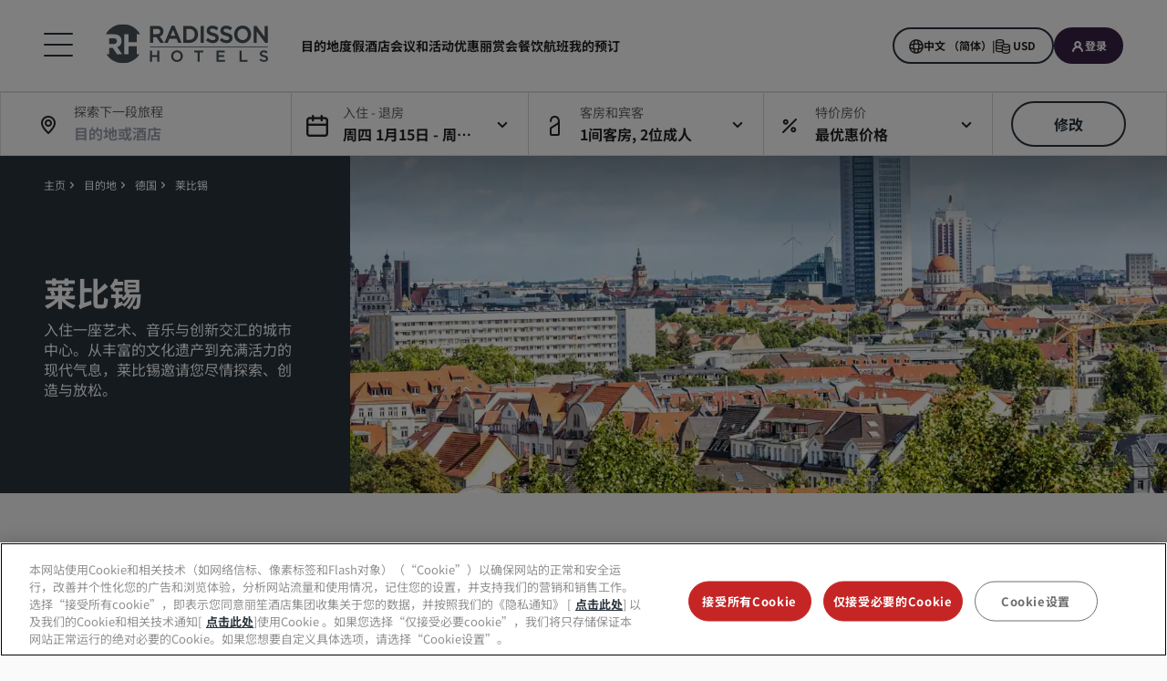

--- FILE ---
content_type: text/html;charset=UTF-8
request_url: https://www.radissonhotels.com/zh-cn/destination/germany/leipzig
body_size: 45765
content:
<!DOCTYPE html>
<html lang="zh-CN" ><head>
    <meta charset="utf-8"/>
    <meta http-equiv="cleartype" content="on">

    <meta content="width=device-width, initial-scale=1.0" name="viewport">
    <meta name="format-detection" content="telephone=no">

    <meta name="apple-itunes-app" content="app-id=1553779550">
    <meta name="google-play-app" content="app-id=com.radisson.hotels"/>

    <script type="module">
        window.tridionLabels = Object.assign(window.tridionLabels || {}, {
            idAppStoreApp: "1553779550",
            idAppGooglePlay: "com.radisson.hotels"
        });
    </script>

<title>探索德国莱比锡的酒店 | 丽笙酒店集团</title>

<meta name="description" content="预订入住德国莱比锡的丽笙酒店。这座豪华酒店是您在莱比锡下榻的理想之选。最优惠在线价格保证 - 立即预订。" /><link rel="apple-touch-icon" href="https://statics.radissonhotels.com/main/img/favicons/apple-touch-icon.png" />
<link rel="icon" type="image/png" sizes="32x32" href="https://statics.radissonhotels.com/main/img/favicons/favicon-32x32.png" />
<link rel="icon" type="image/png" sizes="16x16" href="https://statics.radissonhotels.com/main/img/favicons/favicon-16x16.png" />
<link rel="manifest" href="https://statics.radissonhotels.com/main/img/favicons/site.webmanifest" />
<link rel="mask-icon" href="https://statics.radissonhotels.com/main/img/favicons/safari-pinned-tab.svg" color="#c20808" />
<link rel="shortcut icon" href="https://statics.radissonhotels.com/main/img/favicons/favicon.ico" />
<meta name="msapplication-TileColor" content="#ffffff" />
<meta name="msapplication-config" content="https://statics.radissonhotels.com/main/img/favicons/browserconfig.xml" />
<meta name="theme-color" content="#ffffff" />
<link rel="alternate" href="https://www.radissonhotels.com/da-dk/destination/tyskland/leipzig" hreflang="da" />
    <link rel="alternate" href="https://www.radissonhotels.com/de-de/reiseziel/deutschland/leipzig" hreflang="de" />
    <link rel="alternate" href="https://www.radissonhotels.com/en-us/destination/germany/leipzig" hreflang="x-default" />
        <link rel="alternate" href="https://www.radissonhotels.com/en-us/destination/germany/leipzig" hreflang="en" />
    <link rel="alternate" href="https://www.radissonhotels.com/es-es/destino/alemania/leipzig" hreflang="es" />
    <link rel="alternate" href="https://www.radissonhotels.com/fr-fr/destination/allemagne/leipzig" hreflang="fr" />
    <link rel="alternate" href="https://www.radissonhotels.com/it-it/destinazione/germania/lipsia" hreflang="it" />
    <link rel="alternate" href="https://www.radissonhotels.com/nl-nl/bestemming/duitsland/leipzig" hreflang="nl" />
    <link rel="alternate" href="https://www.radissonhotels.com/no-no/destinasjon/tyskland/leipzig" hreflang="no" />
    <link rel="alternate" href="https://www.radissonhotels.com/pl-pl/miejsca/niemcy/lipsk" hreflang="pl" />
    <link rel="alternate" href="https://www.radissonhotels.com/pt-br/destino/alemanha/leipzig" hreflang="pt" />
    <link rel="alternate" href="https://www.radissonhotels.com/fi-fi/kohde/saksa/leipzig" hreflang="fi" />
    <link rel="alternate" href="https://www.radissonhotels.com/sv-se/destination/tyskland/leipzig" hreflang="sv" />
    <link rel="alternate" href="https://www.radissonhotels.com/tr-tr/destinasyon/almanya/leipzig" hreflang="tr" />
    <link rel="alternate" href="https://www.radissonhotels.com/ru-ru/destination/germany/leipzig" hreflang="ru" />
    <link rel="alternate" href="https://www.radissonhotels.com/ar-ae/destination/germany/leipzig" hreflang="ar" />
    <link rel="alternate" href="https://www.radissonhotels.com/zh-cn/destination/germany/leipzig" hreflang="zh" />
    <link rel="alternate" href="https://www.radissonhotels.com/zh-tw/destination/germany/leipzig" hreflang="zh" />
    <link
                rel="preload"
                as="image"
                href="https://media.radissonhotels.net/image/destination-pages-do-not-add-new-content/local-attraction/16256-118729-f63250753_3XL.jpg?impolicy=HighCarrousel"
                crossorigin="anonymous"
                fetchpriority="high"
            />
            
        <meta name="robots" content="index, follow" />
<link rel="canonical" href="https://www.radissonhotels.com/zh-cn/destination/germany/leipzig" />
<meta property="fb:app_id" content="176184645758527"/><meta property="og:title" content="Explore hotels in Leipzig, Germany | Radisson Hotels"/><meta property="og:description" content="Book a stay in Leipzig, Germany with Radisson Hotels. You'll find the ideal luxury hotel accommodation in Leipzig. Best online rate guaranteed – book today." /><meta property="og:url" content="https://www.radissonhotels.com/zh-cn/destination/germany/leipzig" /><meta property="og:type" content="website" />

    <meta property="og:image" content="https://media.radissonhotels.net/image/destination-pages-do-not-add-new-content/local-attraction/16256-118729-f63250753_3XL.jpg?impolicy=Card" /><meta property="og:site_name" content="Find hotels in Leipzig"/>

    <meta name="twitter:title" content="探索德国莱比锡的酒店 | 丽笙酒店集团" /><meta name="twitter:description" content="预订入住德国莱比锡的丽笙酒店。这座豪华酒店是您在莱比锡下榻的理想之选。最优惠在线价格保证 - 立即预订。" /><meta name="twitter:card" content="summary_large_image" />
    <meta name="twitter:url" content="https://www.radissonhotels.com/zh-cn/destination/germany/leipzig" /><meta name="twitter:image" content="https://media.radissonhotels.net/image/destination-pages-do-not-add-new-content/local-attraction/16256-118729-f63250753_3XL.jpg?impolicy=Card" /><meta name="twitter:site" content="@RadissonHotels" />

    <meta itemprop="name" content="探索德国莱比锡的酒店 | 丽笙酒店集团" />
    <meta itemprop="description" content="预订入住德国莱比锡的丽笙酒店。这座豪华酒店是您在莱比锡下榻的理想之选。最优惠在线价格保证 - 立即预订。"/><meta itemprop="image" content="https://statics.radissonhotels.com/main/img/logo/radisson/radisson-hotels-ressorts.png" />

    <script type="application/ld+json" id="schema-organization-rhg">
{
    "@context" : "https://schema.org",
    "@type" : "Organization",
    "name": "丽笙酒店集团",
    "url" : "/zh-cn",
    "@id" : "/zh-cn#organization",
    
    "sameAs" : [
        
        "https://www.tiktok.com/@radissonhotels",
        "https://www.instagram.com/RadissonHotels/",
        "https://www.youtube.com/c/radissonhotelgroup",
        "https://www.facebook.com/RadissonHotels/",
        "https://whatsapp.com/channel/0029Vb25Iu92ER6qt87Szj21",
        "https://www.pinterest.com/radissonhotels/",
        "https://www.threads.com/@radissonhotels",
        "https://twitter.com/radissonhotels",
        "https://www.linkedin.com/company/radisson-hotel-group/"
    ],

    "logo": {
        "@type": "ImageObject",
        "url": "https://statics.radissonhotels.com/main/img/logo/radisson/radisson-hotels-ressorts.png"
    }
}
</script>
<link rel="preconnect" href="https://statics.radissonhotels.com" crossorigin="anonymous">

<link rel="preconnect" href="https://media.radissonhotels.net" crossorigin="anonymous">
    <link rel="preload" href="https://statics.radissonhotels.com/main/css/styles.critical.css?v=202601143610" crossorigin="anonymous" as="style">
<link rel="preload" href="https://statics.radissonhotels.com/main/css/styles-components.critical.css?v=202601143610" crossorigin="anonymous" as="style">

<link rel="preload" href="https://statics.radissonhotels.com/main/js/critical.js?v=202601143610" crossorigin="anonymous" as="script">
<link rel="preload" href="https://statics.radissonhotels.com/main/js/main.js?v=202601143610" crossorigin="anonymous" as="script">

<link rel="stylesheet" href="https://statics.radissonhotels.com/main/css/styles.critical.css?v=202601143610" crossorigin="anonymous"/>
<link rel="stylesheet" href="https://statics.radissonhotels.com/main/css/styles-components.critical.css?v=202601143610" crossorigin="anonymous"/>

<link crossorigin="anonymous" rel="stylesheet" href="https://statics.radissonhotels.com/main/css/styles.min.css?v=202601143610" media="print" onload="this.media='all'; this.onload=null;">
  <noscript><link crossorigin="anonymous" rel="stylesheet" href="https://statics.radissonhotels.com/main/css/styles.min.css?v=202601143610"></noscript>
<link crossorigin="anonymous" rel="stylesheet" href="
        https://statics.radissonhotels.com/main/css/styles-chinese-sc.min.css?v=202601143610" media="print" onload="this.media='all'; this.onload=null;">
  <noscript><link crossorigin="anonymous" rel="stylesheet" href="
        https://statics.radissonhotels.com/main/css/styles-chinese-sc.min.css?v=202601143610"></noscript>
<link crossorigin="anonymous" rel="stylesheet" href="
https://statics.radissonhotels.com/main/css/styles-components.min.css?v=202601143610" media="print" onload="this.media='all'; this.onload=null;">
  <noscript><link crossorigin="anonymous" rel="stylesheet" href="
https://statics.radissonhotels.com/main/css/styles-components.min.css?v=202601143610"></noscript>
<link crossorigin="anonymous" rel="stylesheet" href="
https://statics.radissonhotels.com/integrations/integrations.css?v=202601143610" media="print" onload="this.media='all'; this.onload=null;">
  <noscript><link crossorigin="anonymous" rel="stylesheet" href="
https://statics.radissonhotels.com/integrations/integrations.css?v=202601143610"></noscript>
<link crossorigin="anonymous" rel="stylesheet" href="
        https://statics.radissonhotels.com/search-map-destinations/search-map-destinations.css?v=202601143610" media="print" onload="this.media='all'; this.onload=null;">
  <noscript><link crossorigin="anonymous" rel="stylesheet" href="
        https://statics.radissonhotels.com/search-map-destinations/search-map-destinations.css?v=202601143610"></noscript>
<script id="ey-sw" type="application/javascript">

    if (localStorage.getItem('service-worker-disabled') === 'true') {
        if ('serviceWorker' in navigator) {
            navigator.serviceWorker.getRegistrations().then(function (registrations) {
                for (let registration of registrations) {
                    registration.unregister()
                }
            });
        }
    } else {
        const eySw = function () {
            if ('serviceWorker' in navigator) {
                window.addEventListener('load', function () {
                    navigator.serviceWorker.register('/?sw=true', {scope: '/'}).then(function (registration) {
                        console.log('%cServiceWorker registration successful with scope: ', 'background: #00cc00; color: white;', registration.scope);
                    }, function (err) {
                        console.log('%cServiceWorker registration failed: ', 'background: #cc0000; color: white;', err);
                    });
                });
            }
        };

        const airshipSdk = function (credentials) {
            // 86acbd31cd7c09cf30acb66d2fbedc91daa48b86:1602657674.3207986
            !function (n, r, e, t, c) {
                var i, o = "Promise" in n, u = {
                        then: function () {
                            return u
                        }, catch: function (n) {
                            return n(new Error("Airship SDK Error: Unsupported browser")), u
                        }
                    }, s = o ? new Promise((function (n, r) {
                        i = function (e, t) {
                            e ? r(e) : n(t)
                        }
                    })) : u
                ;s._async_setup = function (n) {
                    if (o) try {
                        i(null, n(c))
                    } catch (n) {
                        i(n)
                    }
                }, n[t] = s;
                var a = r.createElement("script");
                a.src = e, a.async = !0, a.id = "_uasdk",
                    a.rel = t, r.head.appendChild(a)
            }(window, document, 'https://aswpsdkus.com/notify/v1/ua-sdk.min.js',
                'UA', {
                    vapidPublicKey: credentials.vapidPublicKey,
                    appKey: credentials.appKey,
                    token: credentials.token,
                    workerUrl: window.location.origin + '/?sw=true'
                });
        };

        eySw();

        
                airshipSdk({
                appKey: '9xTU4s2wTqy3oEz9k7SekQ',
                token: 'MTo5eFRVNHMyd1RxeTNvRXo5azdTZWtROmpxcjRYeTBidGZCdEt3bERNa2duR29XTE5rUDZwYm9jOW1QRGZfNFFFVWc',
                vapidPublicKey: 'BOTDcDEi9n9g8rEDc98D1njvIPKUYOLBFmiPGgyIO6kZcjnOuyoy5lA5bl4uRgn4NuLqLkFLfsnga3qwd2Y99jU='
            });
            

    }
</script>

<script>(window.BOOMR_mq=window.BOOMR_mq||[]).push(["addVar",{"rua.upush":"false","rua.cpush":"true","rua.upre":"false","rua.cpre":"false","rua.uprl":"false","rua.cprl":"false","rua.cprf":"false","rua.trans":"SJ-3ebb95b8-de42-4a52-9ea5-e5e9584cc9b4","rua.cook":"false","rua.ims":"false","rua.ufprl":"false","rua.cfprl":"false","rua.isuxp":"false","rua.texp":"norulematch","rua.ceh":"false","rua.ueh":"false","rua.ieh.st":"0"}]);</script>
                              <script>!function(a){var e="https://s.go-mpulse.net/boomerang/",t="addEventListener";if(""=="True")a.BOOMR_config=a.BOOMR_config||{},a.BOOMR_config.PageParams=a.BOOMR_config.PageParams||{},a.BOOMR_config.PageParams.pci=!0,e="https://s2.go-mpulse.net/boomerang/";if(window.BOOMR_API_key="G2XZU-QLPA9-MKHVD-WHFXL-EK9LZ",function(){function n(e){a.BOOMR_onload=e&&e.timeStamp||(new Date).getTime()}if(!a.BOOMR||!a.BOOMR.version&&!a.BOOMR.snippetExecuted){a.BOOMR=a.BOOMR||{},a.BOOMR.snippetExecuted=!0;var i,_,o,r=document.createElement("iframe");if(a[t])a[t]("load",n,!1);else if(a.attachEvent)a.attachEvent("onload",n);r.src="javascript:void(0)",r.title="",r.role="presentation",(r.frameElement||r).style.cssText="width:0;height:0;border:0;display:none;",o=document.getElementsByTagName("script")[0],o.parentNode.insertBefore(r,o);try{_=r.contentWindow.document}catch(O){i=document.domain,r.src="javascript:var d=document.open();d.domain='"+i+"';void(0);",_=r.contentWindow.document}_.open()._l=function(){var a=this.createElement("script");if(i)this.domain=i;a.id="boomr-if-as",a.src=e+"G2XZU-QLPA9-MKHVD-WHFXL-EK9LZ",BOOMR_lstart=(new Date).getTime(),this.body.appendChild(a)},_.write("<bo"+'dy onload="document._l();">'),_.close()}}(),"".length>0)if(a&&"performance"in a&&a.performance&&"function"==typeof a.performance.setResourceTimingBufferSize)a.performance.setResourceTimingBufferSize();!function(){if(BOOMR=a.BOOMR||{},BOOMR.plugins=BOOMR.plugins||{},!BOOMR.plugins.AK){var e="true"=="true"?1:0,t="",n="aoh6qrixief5k2ligziq-f-cb10e2fdc-clientnsv4-s.akamaihd.net",i="false"=="true"?2:1,_={"ak.v":"39","ak.cp":"346728","ak.ai":parseInt("508714",10),"ak.ol":"0","ak.cr":8,"ak.ipv":4,"ak.proto":"h2","ak.rid":"a065de79","ak.r":47394,"ak.a2":e,"ak.m":"b","ak.n":"essl","ak.bpcip":"3.143.232.0","ak.cport":41098,"ak.gh":"23.33.84.207","ak.quicv":"","ak.tlsv":"tls1.3","ak.0rtt":"","ak.0rtt.ed":"","ak.csrc":"-","ak.acc":"","ak.t":"1768437329","ak.ak":"hOBiQwZUYzCg5VSAfCLimQ==1eTWgF7XN6flZ2ImYHYwLKrRKAYqqJAY0v2EzHgQRXfK5OypHwGr0gHRqnUqDUr7ZdCRV7CVFvPwGfC/uothFbL+xNuEgyOAbKIhlDSwYv89etlA2q6Q5qpuZvlHPIoKCAjSe0FwjovWimud6jypOJXDeM45dGjGns4ePHuMh11M8AyqFz7yXOOvdnlzWehhLzaO8/Z3/lkB2Sg19fiJCgJVK96b5StaTB+QfW0oaDZmed94Qw2wUMHOQehfrTCQTI6H6GbnC4rrXao3SlR3cqEvnFk0221gdcxrSbiYSrmdCE9VAkMMD3VyOQ3E3rKX5+Ns347QvvWkU3qlfYOD/DsQOSQz17vRUgdq3w+0CDTL/iYJUCZbjgPzwOwWs1Cm2wruKr5XqzAJITY49EAZo6DZqEvRJyDEHcqBwYL1B1Y=","ak.pv":"549","ak.dpoabenc":"","ak.tf":i};if(""!==t)_["ak.ruds"]=t;var o={i:!1,av:function(e){var t="http.initiator";if(e&&(!e[t]||"spa_hard"===e[t]))_["ak.feo"]=void 0!==a.aFeoApplied?1:0,BOOMR.addVar(_)},rv:function(){var a=["ak.bpcip","ak.cport","ak.cr","ak.csrc","ak.gh","ak.ipv","ak.m","ak.n","ak.ol","ak.proto","ak.quicv","ak.tlsv","ak.0rtt","ak.0rtt.ed","ak.r","ak.acc","ak.t","ak.tf"];BOOMR.removeVar(a)}};BOOMR.plugins.AK={akVars:_,akDNSPreFetchDomain:n,init:function(){if(!o.i){var a=BOOMR.subscribe;a("before_beacon",o.av,null,null),a("onbeacon",o.rv,null,null),o.i=!0}return this},is_complete:function(){return!0}}}}()}(window);</script></head>

<body class="bg-color-grey-totally-soft rhg-sb-modify">

    <div class="banner-app py-3 px-4 fade-in hidden">
            <div class="d-flex justify-content-between align-items-center">
                <div class="d-inline-flex align-items-center">
                    <button type="button" class="close btn js-close-banner-app" aria-label="close">
                        <span></span>
                        <span></span>
                        <span class="sr-only sr-only-focusable">关闭</span>
                    </button>

                    <div class="radisson-logo mx-2">
                        <img data-src="https://statics.radissonhotels.com/main/img/favicons/favicon.ico" class="lazy" alt="favicon">
                    </div>

                    <div class="caption mx-2">
                        <p class="js-caption-app-store text-bold text-12 color-gunmetal hidden">丽笙iOS版本</p>
                        <p class="js-caption-google-play text-bold text-12 color-gunmetal hidden">丽笙Android版本</p>
                        <p class="text-12 color-gunmetal">获取该应用程序的更多信息</p>
                    </div>
                </div>

                <div class="d-inline-block float-right">
                
                    <a href="https://apps.apple.com/app/radisson-hotels-hotel-booking/id1553779550"
                    class="js-link-app-store js-smartbanner-button btn btn-transparent btn-sm hidden">
                        下载</a>
                    <a href="intent://scan/#Intent;scheme=radissonhotels;package=com.radisson.hotels;end"
                    class="js-link-google-play js-smartbanner-button btn btn-transparent btn-sm hidden">
                        下载</a>
                </div>
            </div>
        </div>
    <script>
    window.utag_data = {
    
        "page_sub_sub_category": "leipzig", 
        "page_geo_region": "CN", 
        "page_primary_category": "destination", 
        "page_sub_category": "germany", 
        "page_language": "zh", 
            "page_brand": "mall",
        

        "user_language": (navigator.language || navigator.userLanguage || 'unknown').toLowerCase(),
        "user_agent_info": navigator.userAgent,
        "page_path": (isHomePage() ? "homepage" : window.location.pathname.replace("/index.html", "")),
        "previous_page_name": getReferrer(),
        "day_of_week_date_time_of_day": Date().toString(),
        "page_responsive_state": (window.innerWidth <= 991) ? "web-Responsive" : "web-notResponsive",
        "page_template": "DestinationsPage",
        "date": new Date().toISOString(),
        "page_publish_date": "",
        "currency_code_usd": "USD"
    }
    var percentPageViewed = localStorage.getItem("percentPageViewed");
    if(percentPageViewed) {
        utag_data["previous_percent_page_viewed"] = percentPageViewed
        localStorage.removeItem("percentPageViewed");
    }

    var pageName = () => {
        const pageName = "/en-us/destination/germany/leipzig".replace("/index.html", "").split("/").slice(2).filter(function(urlPart) {return urlPart != ""}).join(">")
        if (isHomePage()) {
            return "homepage"
        } else if (isB2bEnrollmentPage()) {
            return pageName.concat(">step1")
        } else {
            return pageName
        }
    }
    utag_data["page_name"] = pageName();


    var pageHierarchyPageName = (isHomePage() ? "homepage" : window.location.pathname.replace("/index.html", "").split("/").slice(2).filter(function(urlPart) {return urlPart != ""}).join(">"));
    utag_data["page_hierarchy"] = "destination:germany:leipzig" + ":" + pageHierarchyPageName;

    function getReferrer() {

        let referrer = document.referrer;

        if (!isRadissonDomain(referrer)) {
            return "";
        }
        else {
            return (isHomePage(referrer) ? "homepage" : referrer.replace(/^[^:]+:\/\/[^/]+/, '').replace(/[#?].*/, '').replace("/index.html", "").split("/").slice(2).filter(function(urlPart) {return urlPart != ""}).join(">"));
        }
    }

    function isRadissonDomain(url) {
        return url.indexOf("radissonhotels.com") >= 0;
    }

    function isHomePage(url) {
        url = url || window.location.pathname;
        return url.replace("/index.html", "").replace(/^[^:]+:\/\/[^/]+/, '').replace(/[#?].*/, '').split("/").filter(function(urlPart) {return urlPart != ""}).length <= 1;
    }

    function isB2bEnrollmentPage(url) {
        url = url || window.location.pathname;
        return url.indexOf('radisson-rewards/join-b2b') > -1
    }
</script>

<script type="module">
    window.appGlobalProps = Object.assign(window.appGlobalProps || {}, {
        'analyticsEnv': 'prod',
        'assetsUrl': 'https://statics.radissonhotels.com/main'
    });

    window.analyticsEnvironment = "prod"
</script>

<div class="main-navigation" role="navigation" aria-label="Menu" aria-labelledby="off-canvas-main">
    <header class="main-navigation-header " role="banner" id="header">
                <div class="rhg-header rhg-grid-layout" data-testid="header">
    <div class="rhg-burger-menu rhg-open-menu-desktop " tabindex="0" role="button" aria-label="Open the menu">
        <div class="icon" aria-hidden="true"></div>
    </div>

    <div
  class="rhg-menu-mobile-container d-block d-lg-none "
>
  <section class="rhg-section-mobile">
    <article class="rhg-menu-mobile-header">
      <div class="rhg-close-menu-mobile">
        <i class="rhg-font-icon--close"></i>
      </div>
      <div class="rhg-logo-menu-mobile">
        <a
          href='https://www.radissonhotels.com/zh-cn/'
          class="rhg-header-logo-link-home "
          onclick="trackingService.track(trackingEvents.CLICK_HOME_LOGO)"
          target="_self"
          
          title="丽笙酒店集团"
        >
          <img
            src="https://statics.radissonhotels.com/main/img/logo/radisson/rhg-logomenuburger.svg"
            alt="丽笙酒店集团"
          />
        </a>
      </div>
    </article>

    <article
      class="rhg-menu-mobile-content"
    >
      <article id="rhg-menu-list" class="rhg-menu-mobile-list-container">
        <ul class="rhg-list">
          <li>
                  <div
                    class="rhg-list-item open-options"
                    data-target="我们的品牌"
                  >
                    <span class="rhg-text-strong rhg-text-md">
                      我们的品牌</span>
                    <i
                      class="rhg-font-icon--smallarrow-right rhg-icon-arrow"
                    ></i>
                  </div>
                </li>
              <li>
                  <div
                    class="rhg-list-item open-options"
                    data-target="我们在中国的关联品牌"
                  >
                    <span class="rhg-text-strong rhg-text-md">
                      我们在中国的关联品牌</span>
                    <i
                      class="rhg-font-icon--smallarrow-right rhg-icon-arrow"
                    ></i>
                  </div>
                </li>
              <li>
                  <div
                    class="rhg-list-item open-options"
                    data-target="查找酒店"
                  >
                    <span class="rhg-text-strong rhg-text-md">
                      查找酒店</span>
                    <i
                      class="rhg-font-icon--smallarrow-right rhg-icon-arrow"
                    ></i>
                  </div>
                </li>
              <li>
                  <div
                    class="rhg-list-item open-options"
                    data-target="会议和活动"
                  >
                    <span class="rhg-text-strong rhg-text-md">
                      会议和活动</span>
                    <i
                      class="rhg-font-icon--smallarrow-right rhg-icon-arrow"
                    ></i>
                  </div>
                </li>
              <li>
                  <div
                    class="rhg-list-item open-options"
                    data-target="搜索航班-"
                  >
                    <span class="rhg-text-strong rhg-text-md">
                      搜索航班 </span>
                    <i
                      class="rhg-font-icon--smallarrow-right rhg-icon-arrow"
                    ></i>
                  </div>
                </li>
              <li>
                  <div
                    class="rhg-list-item open-options"
                    data-target="餐饮"
                  >
                    <span class="rhg-text-strong rhg-text-md">
                      餐饮</span>
                    <i
                      class="rhg-font-icon--smallarrow-right rhg-icon-arrow"
                    ></i>
                  </div>
                </li>
              <li>
                  <div
                    class="rhg-list-item open-options"
                    data-target="数字服务"
                  >
                    <span class="rhg-text-strong rhg-text-md">
                      数字服务</span>
                    <i
                      class="rhg-font-icon--smallarrow-right rhg-icon-arrow"
                    ></i>
                  </div>
                </li>
              <li>
                  <div
                    class="rhg-list-item open-options"
                    data-target="酒店优惠"
                  >
                    <span class="rhg-text-strong rhg-text-md">
                      酒店优惠</span>
                    <i
                      class="rhg-font-icon--smallarrow-right rhg-icon-arrow"
                    ></i>
                  </div>
                </li>
              <li>
                  <div
                    class="rhg-list-item open-options"
                    data-target="旅行灵感"
                  >
                    <span class="rhg-text-strong rhg-text-md">
                      旅行灵感</span>
                    <i
                      class="rhg-font-icon--smallarrow-right rhg-icon-arrow"
                    ></i>
                  </div>
                </li>
              <li>
                  <div
                    class="rhg-list-item open-options"
                    data-target="丽赏会"
                  >
                    <span class="rhg-text-strong rhg-text-md">
                      丽赏会</span>
                    <i
                      class="rhg-font-icon--smallarrow-right rhg-icon-arrow"
                    ></i>
                  </div>
                </li>
              </ul>
      </article>

      <article
        class="rhg-menu-mobile-bottom"
      >
        <div
                class="rhg-menu-mobile-button loyalty-visibility my-auto"
                data-logged-visible="false"
                data-postlogged='{"removeClass":"show"}'
              >
                <a
                  href="https://www.radissonhotels.com/zh-cn/restaurants"
                  target="_self"
                  title="餐饮"
                  
                >
                  <span style="color: rgb(255, 255, 255)"
                    >餐饮</span
                  >
                </a>
              </div>
            <div
                class="rhg-menu-mobile-button loyalty-visibility my-auto"
                data-logged-visible="false"
                data-postlogged='{"removeClass":"show"}'
              >
                <a
                  href="https://www.radissonhotels.com/zh-cn/radisson-flights"
                  target="_self"
                  title="航班"
                  
                >
                  <span style="color: rgb(255, 255, 255)"
                    >航班</span
                  >
                </a>
              </div>
            <div
                class="rhg-menu-mobile-button loyalty-visibility my-auto"
                data-logged-visible="false"
                data-postlogged='{"removeClass":"show"}'
              >
                <a
                  href="https://www.radissonhotels.com/zh-cn/reservation/search"
                  target="_self"
                  title="我的预订"
                  
                >
                  <i
                      class="rhg-font-icon--bookings rhg-icons-header"
                      style="color: rgb(255, 255, 255)"
                    ></i>
                  <span style="color: rgb(255, 255, 255)"
                    >我的预订</span
                  >
                </a>
              </div>
            <div
                  class="rhg-menu-mobile-button loyalty-visibility"
                  data-logged-visible="true"
                  data-postlogged='{"addClass":"show"}'
                >
                  <a
                    href="https://www.radissonhotels.com/zh-cn/restaurants"
                    target="_self"
                    title="餐饮"
                    
                  >
                    <span style="color: rgb(255, 255, 255)"
                      >餐饮</span
                    >
                  </a>
                </div>
              <div
                  class="rhg-menu-mobile-button loyalty-visibility"
                  data-logged-visible="true"
                  data-postlogged='{"addClass":"show"}'
                >
                  <a
                    href="https://www.radissonhotels.com/zh-cn/radisson-flights"
                    target="_self"
                    title="航班"
                    
                  >
                    <span style="color: rgb(255, 255, 255)"
                      >航班</span
                    >
                  </a>
                </div>
              <div
                  class="rhg-menu-mobile-button loyalty-visibility"
                  data-logged-visible="true"
                  data-postlogged='{"addClass":"show"}'
                >
                  <a
                    href="https://www.radissonhotels.com/zh-cn/radisson-rewards/secure/reservations"
                    target="_self"
                    title="我的预订"
                    
                  >
                    <i
                        class="rhg-font-icon-- rhg-icons-header"
                        style="color: rgb(255, 255, 255)"
                      >
                      </i>
                    <span style="color: rgb(255, 255, 255)"
                      >我的预订</span
                    >
                  </a>
                </div>
              <button
          class="rhg-currency-language-selector rhg-menu-mobile-button rhg-menu-mobile-button-lang-currency"
          type="button"
          data-toggle="modal"
          data-target="#modal-select-main-language"
          aria-haspopup="true"
          aria-controls="language"
          id="language-and-currency-mobile"
        >
          <span>中文 （简体）</span> |
              <span><span id="preferred-lang-mobile" class="mx-1"></span></span>
            </button>

        <div
              class="loyalty-visibility show"
              data-logged-visible="false"
              data-postlogged='{"removeClass":"show"}'
            >
              <button
                data-testid="login-button"
                class="rhg-auth-button rhg-auth-button--nologged rhg-menu-mobile-button rhg-menu-mobile-button-user"
                data-toggle="modal"
                data-target="#modal-loyalty-main-navigation"
                aria-haspopup="true"
              >
                <span class="rhg-auth-button__icon">
                  <i class="rhg-font-icon--user rhg-icons-header"></i>
                </span>
                <span class="rhg-auth-button__label"
                  >登录</span>
              </button>
              <div class="rhg-tooltip">
                <p
                  class="rhg-text-normal rhg-text-sm"
                  style="color: rgb(36, 36, 36)"
                >
                  点击一次即可<strong class="font-medium"
                      >加入会员</strong
                  > 。</p>
              </div>
            </div>
            <div
              class="loyalty-visibility hidden"
              data-logged-visible="true"
              data-postlogged='{"addClass":"show"}'
            >
              <button
                class="rhg-avatar js-offcanvas-loyalty"
                data-testid="avatar-button"
                type="button"
                data-toggle="offcanvas"
                data-target="#off-canvas-loyalty"
              >
                <span
                  class="rhg-avatar__icon"
                  style="background-color: rgb(104, 71, 141)"
                >
                  <i class="rhg-font-icon--user rhg-icons-avatar"></i>
                </span>
                <span class="rhg-avatar__label"></span>
                <span class="rhg-avatar__arrow"
                  ><i class="rhg-font-icon--chevron-down rhg-icons-avatar"></i
                ></span>
              </button>
            </div>
          </article>
    </article>

    <article
          id="我们的品牌"
          class="rhg-menu-mobile-options"
        >
          <div class="rhg-options-title close-options">
            <i class="rhg-font-icon--smallarrow-right rhg-icon-arrow"></i>
            <span class="rhg-text-strong rhg-text-md"
              >我们的品牌</span
            >
          </div>

          <div class="rhg-options-content rhg-options-content-brands">
                    <div class="rhg-options-brands-item">
                          <a
                            href="https://www.radissonhotels.com/zh-cn/brand/radisson-collection"
                            target="_self"
                            itemprop="url"
                            
                          >
                            <i
                              class="rhg-logo rhg-font-icon--rco-color"
                            ></i>
                            <span class="sr-only sr-only-focusable"
                              >丽笙精选</span
                            >
                          </a>
                        </div>
                      <div class="rhg-options-brands-item">
                          <a
                            href="https://www.radissonhotels.com/zh-cn/brand/radisson-blu"
                            target="_self"
                            itemprop="url"
                            
                          >
                            <i
                              class="rhg-logo rhg-font-icon--rdb-color"
                            ></i>
                            <span class="sr-only sr-only-focusable"
                              >丽笙</span
                            >
                          </a>
                        </div>
                      <div class="rhg-options-brands-item">
                          <a
                            href="https://www.radissonhotels.com/zh-cn/brand/radisson"
                            target="_self"
                            itemprop="url"
                            
                          >
                            <i
                              class="rhg-logo rhg-font-icon--rad-color"
                            ></i>
                            <span class="sr-only sr-only-focusable"
                              >丽筠</span
                            >
                          </a>
                        </div>
                      <div class="rhg-options-brands-item">
                          <a
                            href="https://www.radissonhotels.com/zh-cn/brand/radisson-red"
                            target="_self"
                            itemprop="url"
                            
                          >
                            <i
                              class="rhg-logo rhg-font-icon--rdr-color"
                            ></i>
                            <span class="sr-only sr-only-focusable"
                              >丽芮</span
                            >
                          </a>
                        </div>
                      <div class="rhg-options-brands-item">
                          <a
                            href="https://www.radissonhotels.com/zh-cn/brand/radisson-individuals"
                            target="_self"
                            itemprop="url"
                            
                          >
                            <i
                              class="rhg-logo rhg-font-icon--ri-color"
                            ></i>
                            <span class="sr-only sr-only-focusable"
                              >丽祺</span
                            >
                          </a>
                        </div>
                      <div class="rhg-options-brands-item">
                          <a
                            href="https://www.radissonhotels.com/zh-cn/brand/artotel"
                            target="_self"
                            itemprop="url"
                            
                          >
                            <i
                              class="rhg-logo rhg-font-icon--art-color"
                            ></i>
                            <span class="sr-only sr-only-focusable"
                              >art'otel</span
                            >
                          </a>
                        </div>
                      <div class="rhg-options-brands-item">
                          <a
                            href="https://www.radissonhotels.com/zh-cn/brand/park-plaza"
                            target="_self"
                            itemprop="url"
                            
                          >
                            <i
                              class="rhg-logo rhg-font-icon--pph-color"
                            ></i>
                            <span class="sr-only sr-only-focusable"
                              >丽亭</span
                            >
                          </a>
                        </div>
                      <div class="rhg-options-brands-item">
                          <a
                            href="https://www.radissonhotels.com/zh-cn/brand/park-inn"
                            target="_self"
                            itemprop="url"
                            
                          >
                            <i
                              class="rhg-logo rhg-font-icon--pii-color"
                            ></i>
                            <span class="sr-only sr-only-focusable"
                              >丽柏</span
                            >
                          </a>
                        </div>
                      <div class="rhg-options-brands-item">
                          <a
                            href="https://www.radissonhotels.com/zh-cn/brand/country-inn"
                            target="_self"
                            itemprop="url"
                            
                          >
                            <i
                              class="rhg-logo rhg-font-icon--cis-color"
                            ></i>
                            <span class="sr-only sr-only-focusable"
                              >丽怡</span
                            >
                          </a>
                        </div>
                      <div class="rhg-options-brands-item">
                          <a
                            href="https://www.radissonhotels.com/zh-cn/brand/prize-by-radisson"
                            target="_self"
                            itemprop="url"
                            
                          >
                            <i
                              class="rhg-logo rhg-font-icon--prz-color"
                            ></i>
                            <span class="sr-only sr-only-focusable"
                              >Prize by Radisson</span
                            >
                          </a>
                        </div>
                      </div>
                </article>
      <article
          id="我们在中国的关联品牌"
          class="rhg-menu-mobile-options"
        >
          <div class="rhg-options-title close-options">
            <i class="rhg-font-icon--smallarrow-right rhg-icon-arrow"></i>
            <span class="rhg-text-strong rhg-text-md"
              >我们在中国的关联品牌</span
            >
          </div>

          <div class="rhg-options-content rhg-options-content-brands">
                    <div class="rhg-options-brands-item">
                          <a
                            href="https://www.radissonhotels.com/zh-cn/brand/j"
                            target="_self"
                            itemprop="url"
                            
                          >
                            <i
                              class="rhg-logo rhg-font-icon--j-color"
                            ></i>
                            <span class="sr-only sr-only-focusable"
                              >J.</span
                            >
                          </a>
                        </div>
                      <div class="rhg-options-brands-item">
                          <a
                            href="https://www.radissonhotels.com/zh-cn/brand/kunlun"
                            target="_self"
                            itemprop="url"
                            
                          >
                            <i
                              class="rhg-logo rhg-font-icon--kl-color"
                            ></i>
                            <span class="sr-only sr-only-focusable"
                              >Kunlun</span
                            >
                          </a>
                        </div>
                      <div class="rhg-options-brands-item">
                          <a
                            href="https://www.radissonhotels.com/zh-cn/brand/jin-jiang"
                            target="_self"
                            itemprop="url"
                            
                          >
                            <i
                              class="rhg-logo rhg-font-icon--jj-color"
                            ></i>
                            <span class="sr-only sr-only-focusable"
                              >Jin Jiang</span
                            >
                          </a>
                        </div>
                      <div class="rhg-options-brands-item">
                          <a
                            href="https://www.radissonhotels.com/zh-cn/brand/golden-tulip-china"
                            target="_self"
                            itemprop="url"
                            
                          >
                            <i
                              class="rhg-logo rhg-font-icon--gt-color"
                            ></i>
                            <span class="sr-only sr-only-focusable"
                              >Golden Tulip</span
                            >
                          </a>
                        </div>
                      </div>
                </article>
      <article
          id="查找酒店"
          class="rhg-menu-mobile-options"
        >
          <div class="rhg-options-title close-options">
            <i class="rhg-font-icon--smallarrow-right rhg-icon-arrow"></i>
            <span class="rhg-text-strong rhg-text-md"
              >查找酒店</span
            >
          </div>

          <div class="rhg-options-content">
                <ul class="rhg-list">
                  <li>
                        <div class="rhg-list-item rhg-item-with-link">
                          <a
                            href="https://www.radissonhotels.com/zh-cn/destination"
                            target="_self"
                            
                            title="目的地"
                          >
                            <span class="rhg-text-strong rhg-text-md">
                              目的地</span>
                          </a>
                        </div>
                      </li>
                    <li>
                        <div class="rhg-list-item rhg-item-with-link">
                          <a
                            href="https://www.radissonhotels.com/zh-cn/experience/resorts"
                            target="_self"
                            
                            title="度假酒店"
                          >
                            <span class="rhg-text-strong rhg-text-md">
                              度假酒店</span>
                          </a>
                        </div>
                      </li>
                    <li>
                        <div class="rhg-list-item rhg-item-with-link">
                          <a
                            href="https://www.radissonhotels.com/zh-cn/experience/serviced-apartments"
                            target="_self"
                            
                            title="服务式公寓"
                          >
                            <span class="rhg-text-strong rhg-text-md">
                              服务式公寓</span>
                          </a>
                        </div>
                      </li>
                    <li>
                        <div class="rhg-list-item rhg-item-with-link">
                          <a
                            href="https://www.radissonhotels.com/zh-cn/experience/airport-hotels"
                            target="_self"
                            
                            title="机场酒店"
                          >
                            <span class="rhg-text-strong rhg-text-md">
                              机场酒店</span>
                          </a>
                        </div>
                      </li>
                    <li>
                        <div class="rhg-list-item rhg-item-with-link">
                          <a
                            href="https://www.radissonhotels.com/zh-cn/new-hotels"
                            target="_self"
                            
                            title="新开业和即将开业的酒店"
                          >
                            <span class="rhg-text-strong rhg-text-md">
                              新开业和即将开业的酒店</span>
                          </a>
                        </div>
                      </li>
                    </ul>
              </div>
            </article>
      <article
          id="会议和活动"
          class="rhg-menu-mobile-options"
        >
          <div class="rhg-options-title close-options">
            <i class="rhg-font-icon--smallarrow-right rhg-icon-arrow"></i>
            <span class="rhg-text-strong rhg-text-md"
              >会议和活动</span
            >
          </div>

          <div class="rhg-options-content">
                <ul class="rhg-list">
                  <li>
                        <div class="rhg-list-item rhg-item-with-link">
                          <a
                            href="https://www.radissonhotels.com/zh-cn/meeting-conference-hotels"
                            target="_self"
                            
                            title="探索丽笙会议"
                          >
                            <span class="rhg-text-strong rhg-text-md">
                              探索丽笙会议</span>
                          </a>
                        </div>
                      </li>
                    <li>
                        <div class="rhg-list-item rhg-item-with-link">
                          <a
                            href="https://www.radissonhotels.com/zh-cn/meeting-conference-hotels/book-it-easy"
                            target="_blank"
                            
                            title="预订会议空间"
                          >
                            <span class="rhg-text-strong rhg-text-md">
                              预订会议空间</span>
                          </a>
                        </div>
                      </li>
                    <li>
                        <div class="rhg-list-item rhg-item-with-link">
                          <a
                            href="https://www.radissonhotels.com/zh-cn/meeting-conference-hotels/send-request"
                            target="_blank"
                            
                            title="请求报价"
                          >
                            <span class="rhg-text-strong rhg-text-md">
                              请求报价</span>
                          </a>
                        </div>
                      </li>
                    <li>
                        <div class="rhg-list-item rhg-item-with-link">
                          <a
                            href="https://www.radissonhotels.com/zh-cn/meeting-conference-hotels/destinations"
                            target="_blank"
                            
                            title="活动目的地"
                          >
                            <span class="rhg-text-strong rhg-text-md">
                              活动目的地</span>
                          </a>
                        </div>
                      </li>
                    <li>
                        <div class="rhg-list-item rhg-item-with-link">
                          <a
                            href="https://www.radissonhotels.com/zh-cn/meeting-conference-hotels/industry-solutions"
                            target="_self"
                            
                            title="行业方案"
                          >
                            <span class="rhg-text-strong rhg-text-md">
                              行业方案</span>
                          </a>
                        </div>
                      </li>
                    </ul>
              </div>
            </article>
      <article
          id="搜索航班-"
          class="rhg-menu-mobile-options"
        >
          <div class="rhg-options-title close-options">
            <i class="rhg-font-icon--smallarrow-right rhg-icon-arrow"></i>
            <span class="rhg-text-strong rhg-text-md"
              >搜索航班 </span
            >
          </div>

          <div class="rhg-options-content">
                <ul class="rhg-list">
                  <li>
                        <div class="rhg-list-item rhg-item-with-link">
                          <a
                            href="https://www.radissonhotels.com/zh-cn/radisson-flights"
                            target="_self"
                            
                            title="搜索航班"
                          >
                            <span class="rhg-text-strong rhg-text-md">
                              搜索航班</span>
                          </a>
                        </div>
                      </li>
                    </ul>
              </div>
            </article>
      <article
          id="餐饮"
          class="rhg-menu-mobile-options"
        >
          <div class="rhg-options-title close-options">
            <i class="rhg-font-icon--smallarrow-right rhg-icon-arrow"></i>
            <span class="rhg-text-strong rhg-text-md"
              >餐饮</span
            >
          </div>

          <div class="rhg-options-content">
                <ul class="rhg-list">
                  <li>
                        <div class="rhg-list-item rhg-item-with-link">
                          <a
                            href="https://www.radissonhotels.com/zh-cn/restaurants"
                            target="_self"
                            
                            title="搜索餐厅"
                          >
                            <span class="rhg-text-strong rhg-text-md">
                              搜索餐厅</span>
                          </a>
                        </div>
                      </li>
                    </ul>
              </div>
            </article>
      <article
          id="数字服务"
          class="rhg-menu-mobile-options"
        >
          <div class="rhg-options-title close-options">
            <i class="rhg-font-icon--smallarrow-right rhg-icon-arrow"></i>
            <span class="rhg-text-strong rhg-text-md"
              >数字服务</span
            >
          </div>

          <div class="rhg-options-content">
                <ul class="rhg-list">
                  <li>
                        <div class="rhg-list-item rhg-item-with-link">
                          <a
                            href="https://www.radissonhotels.com/zh-cn/app"
                            target="_self"
                            
                            title="丽笙酒店集团应用程序"
                          >
                            <span class="rhg-text-strong rhg-text-md">
                              丽笙酒店集团应用程序</span>
                          </a>
                        </div>
                      </li>
                    <li>
                        <div class="rhg-list-item rhg-item-with-link">
                          <a
                            href="https://www.radissonhotels.com/zh-cn/radisson-plus"
                            target="_self"
                            
                            title="Radisson+"
                          >
                            <span class="rhg-text-strong rhg-text-md">
                              Radisson+</span>
                          </a>
                        </div>
                      </li>
                    </ul>
              </div>
            </article>
      <article
          id="酒店优惠"
          class="rhg-menu-mobile-options"
        >
          <div class="rhg-options-title close-options">
            <i class="rhg-font-icon--smallarrow-right rhg-icon-arrow"></i>
            <span class="rhg-text-strong rhg-text-md"
              >酒店优惠</span
            >
          </div>

          <div class="rhg-options-content">
                <ul class="rhg-list">
                  <li>
                        <div class="rhg-list-item rhg-item-with-link">
                          <a
                            href="https://www.radissonhotels.com/zh-cn/hotel-deals"
                            target="_self"
                            
                            title="探索我们的优惠"
                          >
                            <span class="rhg-text-strong rhg-text-md">
                              探索我们的优惠</span>
                          </a>
                        </div>
                      </li>
                    <li>
                        <div class="rhg-list-item rhg-item-with-link">
                          <a
                            href="https://www.radissonhotels.com/zh-cn/rewards/offers/3kapp"
                            target="_self"
                            
                            title="美好的初遇，丰厚的奖励"
                          >
                            <span class="rhg-text-strong rhg-text-md">
                              初次预订？</span>
                          </a>
                        </div>
                      </li>
                    <li>
                        <div class="rhg-list-item rhg-item-with-link">
                          <a
                            href="https://www.radissonhotels.com/zh-cn/hotel-deals/deals-of-the-day"
                            target="_self"
                            
                            title="当日特惠"
                          >
                            <span class="rhg-text-strong rhg-text-md">
                              当日特惠</span>
                          </a>
                        </div>
                      </li>
                    <li>
                        <div class="rhg-list-item rhg-item-with-link">
                          <a
                            href="https://www.radissonhotels.com/zh-cn/hotel-deals/prepaid"
                            target="_self"
                            
                            title="提前预订"
                          >
                            <span class="rhg-text-strong rhg-text-md">
                              提前预订</span>
                          </a>
                        </div>
                      </li>
                    <li>
                        <div class="rhg-list-item rhg-item-with-link">
                          <a
                            href="https://www.radissonhotels.com/zh-cn/experience/emea-packages"
                            target="_self"
                            
                            title="查看套餐"
                          >
                            <span class="rhg-text-strong rhg-text-md">
                              查看套餐</span>
                          </a>
                        </div>
                      </li>
                    </ul>
              </div>
            </article>
      <article
          id="旅行灵感"
          class="rhg-menu-mobile-options"
        >
          <div class="rhg-options-title close-options">
            <i class="rhg-font-icon--smallarrow-right rhg-icon-arrow"></i>
            <span class="rhg-text-strong rhg-text-md"
              >旅行灵感</span
            >
          </div>

          <div class="rhg-options-content">
                <ul class="rhg-list">
                  <li>
                        <div class="rhg-list-item rhg-item-with-link">
                          <a
                            href="https://www.radissonhotels.com/zh-cn/experience/family-program"
                            target="_self"
                            
                            title="家庭友好型酒店"
                          >
                            <span class="rhg-text-strong rhg-text-md">
                              家庭友好型酒店</span>
                          </a>
                        </div>
                      </li>
                    <li>
                        <div class="rhg-list-item rhg-item-with-link">
                          <a
                            href="https://www.radissonhotels.com/zh-cn/experience/weddings"
                            target="_self"
                            
                            title="婚礼场地"
                          >
                            <span class="rhg-text-strong rhg-text-md">
                              婚礼场地</span>
                          </a>
                        </div>
                      </li>
                    <li>
                        <div class="rhg-list-item rhg-item-with-link">
                          <a
                            href="https://www.radissonhotels.com/zh-cn/experience/sustainablestays"
                            target="_self"
                            
                            title="环保酒店"
                          >
                            <span class="rhg-text-strong rhg-text-md">
                              环保酒店</span>
                          </a>
                        </div>
                      </li>
                    <li>
                        <div class="rhg-list-item rhg-item-with-link">
                          <a
                            href="https://www.radissonhotels.com/zh-cn/meeting-conference-hotels/sports-travel"
                            target="_self"
                            
                            title="体育团队住宿"
                          >
                            <span class="rhg-text-strong rhg-text-md">
                              体育团队住宿</span>
                          </a>
                        </div>
                      </li>
                    <li>
                        <div class="rhg-list-item rhg-item-with-link">
                          <a
                            href="https://www.radissonhotels.com/zh-cn/experience/business-hotels"
                            target="_self"
                            
                            title="商务旅客"
                          >
                            <span class="rhg-text-strong rhg-text-md">
                              商务旅客</span>
                          </a>
                        </div>
                      </li>
                    <li>
                        <div class="rhg-list-item rhg-item-with-link">
                          <a
                            href="https://www.radissonhotels.com/zh-cn/experience/city-center-hotels"
                            target="_self"
                            
                            title="市中心酒店"
                          >
                            <span class="rhg-text-strong rhg-text-md">
                              市中心酒店</span>
                          </a>
                        </div>
                      </li>
                    <li>
                        <div class="rhg-list-item rhg-item-with-link">
                          <a
                            href="https://www.radissonhotels.com/en-us/blog"
                            target="_blank"
                            
                            title="访问我们的博客 "
                          >
                            <span class="rhg-text-strong rhg-text-md">
                              访问我们的博客 </span>
                          </a>
                        </div>
                      </li>
                    </ul>
              </div>
            </article>
      <article
          id="丽赏会"
          class="rhg-menu-mobile-options"
        >
          <div class="rhg-options-title close-options">
            <i class="rhg-font-icon--smallarrow-right rhg-icon-arrow"></i>
            <span class="rhg-text-strong rhg-text-md"
              >丽赏会</span
            >
          </div>

          <div class="rhg-options-content">
                <ul class="rhg-list">
                  <li>
                        <div class="rhg-list-item rhg-item-with-link">
                          <a
                            href="https://www.radissonhotels.com/zh-cn/rewards"
                            target="_self"
                            
                            title="了解丽赏会"
                          >
                            <span class="rhg-text-strong rhg-text-md">
                              了解丽赏会</span>
                          </a>
                        </div>
                      </li>
                    <li>
                        <div class="rhg-list-item rhg-item-with-link">
                          <a
                            href="https://www.radissonhotels.com/zh-cn/rewards/benefits"
                            target="_self"
                            
                            title="礼遇"
                          >
                            <span class="rhg-text-strong rhg-text-md">
                              会员礼遇</span>
                          </a>
                        </div>
                      </li>
                    <li>
                        <div class="rhg-list-item rhg-item-with-link">
                          <a
                            href="https://www.radissonhotels.com/zh-cn/rewards/redeem"
                            target="_self"
                            
                            title="如何使用积分"
                          >
                            <span class="rhg-text-strong rhg-text-md">
                              如何使用积分</span>
                          </a>
                        </div>
                      </li>
                    <li>
                        <div class="rhg-list-item rhg-item-with-link">
                          <a
                            href="https://www.radissonhotels.com/zh-cn/rewards/earn"
                            target="_self"
                            
                            title="如何赚取积分"
                          >
                            <span class="rhg-text-strong rhg-text-md">
                              如何赚取积分</span>
                          </a>
                        </div>
                      </li>
                    <li>
                        <div class="rhg-list-item rhg-item-with-link">
                          <a
                            href="https://www.radissonhotels.com/zh-cn/rewards/business"
                            target="_self"
                            
                            title="预订人员和策划人员"
                          >
                            <span class="rhg-text-strong rhg-text-md">
                              预订人员和策划人员</span>
                          </a>
                        </div>
                      </li>
                    </ul>
              </div>
            </article>
      </section>
</div>
<div class="rhg-header-logo">
        <a href='https://www.radissonhotels.com/zh-cn/' class="rhg-header-logo-link-home "
            onclick="trackingService.track(trackingEvents.CLICK_HOME_LOGO)" target="_self"  title="丽笙酒店集团">
            <picture>
                <source media="(min-width: 992px)" srcset="https://statics.radissonhotels.com/main/img/logo/radisson/rhg-logotype.svg" width="178" height="48">
                <img src="https://statics.radissonhotels.com/main/img/logo/radisson/rhg-imagotype.svg" alt="丽笙酒店集团"
                    class="rhg-header-logo__image" width="46" height="48">
            </picture>
        </a>
    </div>
    <ul class="rhg-header-links">
      <li data-testid="nav-link">
                <a href="https://www.radissonhotels.com/zh-cn/destination" target="_self" title="目的地"
                   class="rhg-btn-link rhg-btn-link--medium rhg-btn-link__dark rhg-btn-link__bold">
                    <span class="rhg-btn-link-text">
                        <span class="rhg-btn-link-content">目的地</span>
                    </span>
                </a>
            </li>
        <li data-testid="nav-link">
                <a href="https://www.radissonhotels.com/zh-cn/experience/resorts" target="_self" title="度假酒店"
                   class="rhg-btn-link rhg-btn-link--medium rhg-btn-link__dark rhg-btn-link__bold">
                    <span class="rhg-btn-link-text">
                        <span class="rhg-btn-link-content">度假酒店</span>
                    </span>
                </a>
            </li>
        <li data-testid="nav-link">
                <a href="https://www.radissonhotels.com/zh-cn/meeting-conference-hotels" target="_self" title="会议和活动"
                   class="rhg-btn-link rhg-btn-link--medium rhg-btn-link__dark rhg-btn-link__bold">
                    <span class="rhg-btn-link-text">
                        <span class="rhg-btn-link-content">会议和活动</span>
                    </span>
                </a>
            </li>
        <li data-testid="nav-link">
                <a href="https://www.radissonhotels.com/zh-cn/hotel-deals" target="_self" title="优惠"
                   class="rhg-btn-link rhg-btn-link--medium rhg-btn-link__dark rhg-btn-link__bold">
                    <span class="rhg-btn-link-text">
                        <span class="rhg-btn-link-content">优惠 </span>
                    </span>
                </a>
            </li>
        <li data-testid="nav-link">
                <a href="https://www.radissonhotels.com/zh-cn/rewards" target="_self" title="丽赏会"
                   class="rhg-btn-link rhg-btn-link--medium rhg-btn-link__dark rhg-btn-link__bold">
                    <span class="rhg-btn-link-text">
                        <span class="rhg-btn-link-content">丽赏会</span>
                    </span>
                </a>
            </li>
        <li data-testid="nav-link" class="loyalty-visibility show" data-logged-visible="false" data-postlogged='{"removeClass":"show"}'>
                        <a class="rhg-btn-link rhg-btn-link--medium rhg-btn-link__dark rhg-btn-link__bold" href="https://www.radissonhotels.com/zh-cn/restaurants" target="_self" title="餐饮" >
                            <span class="rhg-btn-link-text">
                                <span class="rhg-btn-link-content">餐饮</span>
                            </span>
                        </a>
                    </li>
                <li data-testid="nav-link" class="loyalty-visibility show" data-logged-visible="false" data-postlogged='{"removeClass":"show"}'>
                        <a class="rhg-btn-link rhg-btn-link--medium rhg-btn-link__dark rhg-btn-link__bold" href="https://www.radissonhotels.com/zh-cn/radisson-flights" target="_self" title="航班" >
                            <span class="rhg-btn-link-text">
                                <span class="rhg-btn-link-content">航班</span>
                            </span>
                        </a>
                    </li>
                <li data-testid="nav-link" class="loyalty-visibility show" data-logged-visible="false" data-postlogged='{"removeClass":"show"}'>
                        <a class="rhg-btn-link rhg-btn-link--medium rhg-btn-link__dark rhg-btn-link__bold" href="https://www.radissonhotels.com/zh-cn/reservation/search" target="_self" title="我的预订" >
                            <span class="rhg-btn-link-text">
                                <span class="rhg-btn-link-content">我的预订</span>
                            </span>
                        </a>
                    </li>
                <li data-testid="nav-link" class="loyalty-visibility hidden" data-logged-visible="true" data-postlogged='{"addClass":"show"}'>
                        <a class="rhg-btn-link rhg-btn-link--medium rhg-btn-link__dark rhg-btn-link__bold" href="https://www.radissonhotels.com/zh-cn/restaurants" target="_self" title="餐饮" >
                            <span class="rhg-btn-link-text">
                                <span class="rhg-btn-link-content">餐饮</span>
                            </span>
                        </a>
                    </li>
                <li data-testid="nav-link" class="loyalty-visibility hidden" data-logged-visible="true" data-postlogged='{"addClass":"show"}'>
                        <a class="rhg-btn-link rhg-btn-link--medium rhg-btn-link__dark rhg-btn-link__bold" href="https://www.radissonhotels.com/zh-cn/radisson-flights" target="_self" title="航班" >
                            <span class="rhg-btn-link-text">
                                <span class="rhg-btn-link-content">航班</span>
                            </span>
                        </a>
                    </li>
                <li data-testid="nav-link" class="loyalty-visibility hidden" data-logged-visible="true" data-postlogged='{"addClass":"show"}'>
                        <a class="rhg-btn-link rhg-btn-link--medium rhg-btn-link__dark rhg-btn-link__bold" href="https://www.radissonhotels.com/zh-cn/radisson-rewards/secure/reservations" target="_self" title="我的预订" >
                            <span class="rhg-btn-link-text">
                                <span class="rhg-btn-link-content">我的预订</span>
                            </span>
                        </a>
                    </li>
                </ul>
    <div class="rhg-header-actions">
        <button class="rhg-currency-language-selector"
                type="button"
                data-toggle="modal"
                data-target="#modal-select-main-language"
                aria-haspopup="true"
                aria-controls="language"
                id="language-and-currency">
          <span class="rhg-currency-language-selector-icon"><i class="rhg-font-icon--languages rhg-icons-header"></i>中文 （简体）</span> |
                <span class="rhg-currency-language-selector-icon"><i class="rhg-font-icon--currency rhg-icons-header"></i><span id="preferred-lang-desktop" class="mx-1"></span>
            </button>
        <div class="loyalty-visibility"
                 data-logged-visible="false"
                 data-postnologged='{"addClass":"show"}'
                 data-postlogged='{"addClass":"hidden"}'>
                <button data-testid="login-button" class="rhg-auth-button rhg-auth-button--nologged"
                        data-toggle="modal"
                        data-target="#modal-loyalty-main-navigation"
                        aria-haspopup="true">
                    <span class="rhg-auth-button__icon">
                        <i class="rhg-font-icon--user rhg-icons-header"></i>
                    </span>
                    <span class="rhg-auth-button__label">
                        登录</span>
                </button>
                <div class="rhg-tooltip">
                    <p class="rhg-text-normal rhg-text-sm" style="color: rgb(36, 36, 36);">
                        点击一次即可<strong class="font-medium">
                                加入会员</strong> 。</p>
                </div>
            </div>
            <div class="secondary-navigation-bar__item loyalty-visibility hidden"
                 data-logged-visible="true"
                 data-postlogged='{"removeClass":"hidden"}'
                 data-postnologged='{"addClass":"hidden"}'>
                <button class="rhg-avatar js-offcanvas-loyalty customer-info-button" data-testid="avatar-button" type="button" data-toggle="offcanvas" data-target="#off-canvas-loyalty" aria-haspopup="true">
                    <span class="rhg-avatar__icon">
                        <i class="rhg-font-icon--user rhg-icons-avatar"></i>
                    </span>
                    <span class="rhg-avatar__label"></span>
                    <span class="rhg-avatar__arrow"><i class="rhg-font-icon--chevron-down rhg-icons-avatar"></i></span>
                </button>
            </div>
        </div>
</div>
<div class="rhg-menu-desktop-container d-none d-lg-block">
  <section class="section__rhg-menu rhg-d-none">

    <div class="section__item">
        <section class="rhg-menu-sections">
            <div class="rhg-section-title">
                <span class="rhg-btn-link-text">
                  <span class="rhg-btn-link-content rhg-text-strong rhg-text-md rhg-white-text">
                    我们的品牌</span>
                </span>
  
                </div>
            <div class="rhg-section-list-container__brands">
                    <a class="rhg-logo-link" href="https://www.radissonhotels.com/zh-cn/brand/radisson-collection" target="_self" itemprop="url" >
                          <div class="rhg-logo-container">
                            <i class="rhg-logo notHover rhg-font-icon--rco-white"></i>
                            <i class="rhg-logo isHover rhg-font-icon--rco-color"></i>
                            <span class="sr-only sr-only-focusable">丽笙精选</span>
                          </div>
                        </a>
                      <a class="rhg-logo-link" href="https://www.radissonhotels.com/zh-cn/brand/radisson-blu" target="_self" itemprop="url" >
                          <div class="rhg-logo-container">
                            <i class="rhg-logo notHover rhg-font-icon--rdb-white"></i>
                            <i class="rhg-logo isHover rhg-font-icon--rdb-color"></i>
                            <span class="sr-only sr-only-focusable">丽笙</span>
                          </div>
                        </a>
                      <a class="rhg-logo-link" href="https://www.radissonhotels.com/zh-cn/brand/radisson" target="_self" itemprop="url" >
                          <div class="rhg-logo-container">
                            <i class="rhg-logo notHover rhg-font-icon--rad-white"></i>
                            <i class="rhg-logo isHover rhg-font-icon--rad-color"></i>
                            <span class="sr-only sr-only-focusable">丽筠</span>
                          </div>
                        </a>
                      <a class="rhg-logo-link" href="https://www.radissonhotels.com/zh-cn/brand/radisson-red" target="_self" itemprop="url" >
                          <div class="rhg-logo-container">
                            <i class="rhg-logo notHover rhg-font-icon--rdr-white"></i>
                            <i class="rhg-logo isHover rhg-font-icon--rdr-color"></i>
                            <span class="sr-only sr-only-focusable">丽芮</span>
                          </div>
                        </a>
                      <a class="rhg-logo-link" href="https://www.radissonhotels.com/zh-cn/brand/radisson-individuals" target="_self" itemprop="url" >
                          <div class="rhg-logo-container">
                            <i class="rhg-logo notHover rhg-font-icon--ri-white"></i>
                            <i class="rhg-logo isHover rhg-font-icon--ri-color"></i>
                            <span class="sr-only sr-only-focusable">丽祺</span>
                          </div>
                        </a>
                      <a class="rhg-logo-link" href="https://www.radissonhotels.com/zh-cn/brand/artotel" target="_self" itemprop="url" >
                          <div class="rhg-logo-container">
                            <i class="rhg-logo notHover rhg-font-icon--art-white"></i>
                            <i class="rhg-logo isHover rhg-font-icon--art-color"></i>
                            <span class="sr-only sr-only-focusable">art'otel</span>
                          </div>
                        </a>
                      <a class="rhg-logo-link" href="https://www.radissonhotels.com/zh-cn/brand/park-plaza" target="_self" itemprop="url" >
                          <div class="rhg-logo-container">
                            <i class="rhg-logo notHover rhg-font-icon--pph-white"></i>
                            <i class="rhg-logo isHover rhg-font-icon--pph-color"></i>
                            <span class="sr-only sr-only-focusable">丽亭</span>
                          </div>
                        </a>
                      <a class="rhg-logo-link" href="https://www.radissonhotels.com/zh-cn/brand/park-inn" target="_self" itemprop="url" >
                          <div class="rhg-logo-container">
                            <i class="rhg-logo notHover rhg-font-icon--pii-white"></i>
                            <i class="rhg-logo isHover rhg-font-icon--pii-color"></i>
                            <span class="sr-only sr-only-focusable">丽柏</span>
                          </div>
                        </a>
                      <a class="rhg-logo-link" href="https://www.radissonhotels.com/zh-cn/brand/country-inn" target="_self" itemprop="url" >
                          <div class="rhg-logo-container">
                            <i class="rhg-logo notHover rhg-font-icon--cis-white"></i>
                            <i class="rhg-logo isHover rhg-font-icon--cis-color"></i>
                            <span class="sr-only sr-only-focusable">丽怡</span>
                          </div>
                        </a>
                      <a class="rhg-logo-link" href="https://www.radissonhotels.com/zh-cn/brand/prize-by-radisson" target="_self" itemprop="url" >
                          <div class="rhg-logo-container">
                            <i class="rhg-logo notHover rhg-font-icon--prz-white"></i>
                            <i class="rhg-logo isHover rhg-font-icon--prz-color"></i>
                            <span class="sr-only sr-only-focusable">Prize by Radisson</span>
                          </div>
                        </a>
                      </div>
                </section>
        <section class="rhg-menu-sections">
            <div class="rhg-section-title">
                <span class="rhg-btn-link-text">
                  <span class="rhg-btn-link-content rhg-text-strong rhg-text-md rhg-white-text">
                    我们在中国的关联品牌</span>
                </span>
  
                </div>
            <div class="rhg-section-list-container__brands">
                    <a class="rhg-logo-link" href="https://www.radissonhotels.com/zh-cn/brand/j" target="_self" itemprop="url" >
                          <div class="rhg-logo-container">
                            <i class="rhg-logo notHover rhg-font-icon--j-white"></i>
                            <i class="rhg-logo isHover rhg-font-icon--j-color"></i>
                            <span class="sr-only sr-only-focusable">J.</span>
                          </div>
                        </a>
                      <a class="rhg-logo-link" href="https://www.radissonhotels.com/zh-cn/brand/kunlun" target="_self" itemprop="url" >
                          <div class="rhg-logo-container">
                            <i class="rhg-logo notHover rhg-font-icon--kl-white"></i>
                            <i class="rhg-logo isHover rhg-font-icon--kl-color"></i>
                            <span class="sr-only sr-only-focusable">Kunlun</span>
                          </div>
                        </a>
                      <a class="rhg-logo-link" href="https://www.radissonhotels.com/zh-cn/brand/jin-jiang" target="_self" itemprop="url" >
                          <div class="rhg-logo-container">
                            <i class="rhg-logo notHover rhg-font-icon--jj-white"></i>
                            <i class="rhg-logo isHover rhg-font-icon--jj-color"></i>
                            <span class="sr-only sr-only-focusable">Jin Jiang</span>
                          </div>
                        </a>
                      <a class="rhg-logo-link" href="https://www.radissonhotels.com/zh-cn/brand/golden-tulip-china" target="_self" itemprop="url" >
                          <div class="rhg-logo-container">
                            <i class="rhg-logo notHover rhg-font-icon--gt-white"></i>
                            <i class="rhg-logo isHover rhg-font-icon--gt-color"></i>
                            <span class="sr-only sr-only-focusable">Golden Tulip</span>
                          </div>
                        </a>
                      </div>
                </section>
        </div>
    <div class="section__item">
        <section class="rhg-menu-sections">
            <div class="rhg-section-title">
                <span class="rhg-btn-link-text">
                  <span class="rhg-btn-link-content rhg-text-strong rhg-text-md rhg-white-text">
                    查找酒店</span>
                </span>
  
                </div>
            <div class="rhg-section-list-container">
                  <ul class="rhg-section-list">
                    <li>
                          <a class="rhg-btn-link rhg-btn-link--medium rhg-btn-link__light"
                             disabled="false"
                             href="https://www.radissonhotels.com/zh-cn/destination" target="_self"  title="目的地">
                            <span class="rhg-btn-link-text">
                              <span class="rhg-btn-link-content">目的地</span>
                            </span>
                          </a>
                        </li>
                      <li>
                          <a class="rhg-btn-link rhg-btn-link--medium rhg-btn-link__light"
                             disabled="false"
                             href="https://www.radissonhotels.com/zh-cn/experience/resorts" target="_self"  title="度假酒店">
                            <span class="rhg-btn-link-text">
                              <span class="rhg-btn-link-content">度假酒店</span>
                            </span>
                          </a>
                        </li>
                      <li>
                          <a class="rhg-btn-link rhg-btn-link--medium rhg-btn-link__light"
                             disabled="false"
                             href="https://www.radissonhotels.com/zh-cn/experience/serviced-apartments" target="_self"  title="服务式公寓">
                            <span class="rhg-btn-link-text">
                              <span class="rhg-btn-link-content">服务式公寓</span>
                            </span>
                          </a>
                        </li>
                      <li>
                          <a class="rhg-btn-link rhg-btn-link--medium rhg-btn-link__light"
                             disabled="false"
                             href="https://www.radissonhotels.com/zh-cn/experience/airport-hotels" target="_self"  title="机场酒店">
                            <span class="rhg-btn-link-text">
                              <span class="rhg-btn-link-content">机场酒店</span>
                            </span>
                          </a>
                        </li>
                      <li>
                          <a class="rhg-btn-link rhg-btn-link--medium rhg-btn-link__light"
                             disabled="false"
                             href="https://www.radissonhotels.com/zh-cn/new-hotels" target="_self"  title="新开业和即将开业的酒店">
                            <span class="rhg-btn-link-text">
                              <span class="rhg-btn-link-content">新开业和即将开业的酒店</span>
                            </span>
                          </a>
                        </li>
                      </ul>
                </div>
              </section>
        <section class="rhg-menu-sections">
            <div class="rhg-section-title">
                <a class="rhg-btn-link rhg-btn-link--medium rhg-btn-link__light"
                     href="https://www.radissonhotels.com/zh-cn/meeting-conference-hotels" target="_self"  title="会议和活动">
                <span class="rhg-btn-link-text">
                  <span class="rhg-btn-link-content rhg-text-strong rhg-text-md rhg-white-text">
                    会议和活动</span>
                </span>
  
                </a>
                </div>
            <div class="rhg-section-list-container">
                  <ul class="rhg-section-list">
                    <li>
                          <a class="rhg-btn-link rhg-btn-link--medium rhg-btn-link__light"
                             disabled="false"
                             href="https://www.radissonhotels.com/zh-cn/meeting-conference-hotels" target="_self"  title="探索丽笙会议">
                            <span class="rhg-btn-link-text">
                              <span class="rhg-btn-link-content">探索丽笙会议</span>
                            </span>
                          </a>
                        </li>
                      <li>
                          <a class="rhg-btn-link rhg-btn-link--medium rhg-btn-link__light"
                             disabled="false"
                             href="https://www.radissonhotels.com/zh-cn/meeting-conference-hotels/book-it-easy" target="_blank"  title="预订会议空间">
                            <span class="rhg-btn-link-text">
                              <span class="rhg-btn-link-content">预订会议空间</span>
                            </span>
                          </a>
                        </li>
                      <li>
                          <a class="rhg-btn-link rhg-btn-link--medium rhg-btn-link__light"
                             disabled="false"
                             href="https://www.radissonhotels.com/zh-cn/meeting-conference-hotels/send-request" target="_blank"  title="请求报价">
                            <span class="rhg-btn-link-text">
                              <span class="rhg-btn-link-content">请求报价</span>
                            </span>
                          </a>
                        </li>
                      <li>
                          <a class="rhg-btn-link rhg-btn-link--medium rhg-btn-link__light"
                             disabled="false"
                             href="https://www.radissonhotels.com/zh-cn/meeting-conference-hotels/destinations" target="_blank"  title="活动目的地">
                            <span class="rhg-btn-link-text">
                              <span class="rhg-btn-link-content">活动目的地</span>
                            </span>
                          </a>
                        </li>
                      <li>
                          <a class="rhg-btn-link rhg-btn-link--medium rhg-btn-link__light"
                             disabled="false"
                             href="https://www.radissonhotels.com/zh-cn/meeting-conference-hotels/industry-solutions" target="_self"  title="行业方案">
                            <span class="rhg-btn-link-text">
                              <span class="rhg-btn-link-content">行业方案</span>
                            </span>
                          </a>
                        </li>
                      </ul>
                </div>
              </section>
        <section class="rhg-menu-sections">
            <div class="rhg-section-title">
                <span class="rhg-btn-link-text">
                  <span class="rhg-btn-link-content rhg-text-strong rhg-text-md rhg-white-text">
                    搜索航班 </span>
                </span>
  
                </div>
            <div class="rhg-section-list-container">
                  <ul class="rhg-section-list">
                    <li>
                          <a class="rhg-btn-link rhg-btn-link--medium rhg-btn-link__light"
                             disabled="false"
                             href="https://www.radissonhotels.com/zh-cn/radisson-flights" target="_self"  title="搜索航班">
                            <span class="rhg-btn-link-text">
                              <span class="rhg-btn-link-content">搜索航班</span>
                            </span>
                          </a>
                        </li>
                      </ul>
                </div>
              </section>
        <section class="rhg-menu-sections">
            <div class="rhg-section-title">
                <span class="rhg-btn-link-text">
                  <span class="rhg-btn-link-content rhg-text-strong rhg-text-md rhg-white-text">
                    餐饮</span>
                </span>
  
                </div>
            <div class="rhg-section-list-container">
                  <ul class="rhg-section-list">
                    <li>
                          <a class="rhg-btn-link rhg-btn-link--medium rhg-btn-link__light"
                             disabled="false"
                             href="https://www.radissonhotels.com/zh-cn/restaurants" target="_self"  title="搜索餐厅">
                            <span class="rhg-btn-link-text">
                              <span class="rhg-btn-link-content">搜索餐厅</span>
                            </span>
                          </a>
                        </li>
                      </ul>
                </div>
              </section>
        <section class="rhg-menu-sections">
            <div class="rhg-section-title">
                <span class="rhg-btn-link-text">
                  <span class="rhg-btn-link-content rhg-text-strong rhg-text-md rhg-white-text">
                    数字服务</span>
                </span>
  
                </div>
            <div class="rhg-section-list-container">
                  <ul class="rhg-section-list">
                    <li>
                          <a class="rhg-btn-link rhg-btn-link--medium rhg-btn-link__light"
                             disabled="false"
                             href="https://www.radissonhotels.com/zh-cn/app" target="_self"  title="丽笙酒店集团应用程序">
                            <span class="rhg-btn-link-text">
                              <span class="rhg-btn-link-content">丽笙酒店集团应用程序</span>
                            </span>
                          </a>
                        </li>
                      <li>
                          <a class="rhg-btn-link rhg-btn-link--medium rhg-btn-link__light"
                             disabled="false"
                             href="https://www.radissonhotels.com/zh-cn/radisson-plus" target="_self"  title="Radisson+">
                            <span class="rhg-btn-link-text">
                              <span class="rhg-btn-link-content">Radisson+</span>
                            </span>
                          </a>
                        </li>
                      </ul>
                </div>
              </section>
        </div>
    <div class="section__item">
        <section class="rhg-menu-sections">
            <div class="rhg-section-title">
                <a class="rhg-btn-link rhg-btn-link--medium rhg-btn-link__light"
                     href="https://www.radissonhotels.com/zh-cn/hotel-deals" target="_self"  title="优惠 ">
                <span class="rhg-btn-link-text">
                  <span class="rhg-btn-link-content rhg-text-strong rhg-text-md rhg-white-text">
                    优惠 </span>
                </span>
  
                </a>
                </div>
            <div class="rhg-section-list-container">
                  <ul class="rhg-section-list">
                    <li>
                          <a class="rhg-btn-link rhg-btn-link--medium rhg-btn-link__light"
                             disabled="false"
                             href="https://www.radissonhotels.com/zh-cn/hotel-deals" target="_self"  title="探索我们的优惠">
                            <span class="rhg-btn-link-text">
                              <span class="rhg-btn-link-content">探索我们的优惠</span>
                            </span>
                          </a>
                        </li>
                      <li>
                          <a class="rhg-btn-link rhg-btn-link--medium rhg-btn-link__light"
                             disabled="false"
                             href="https://www.radissonhotels.com/zh-cn/rewards/offers/3kapp" target="_self"  title="美好的初遇，丰厚的奖励">
                            <span class="rhg-btn-link-text">
                              <span class="rhg-btn-link-content">初次预订？</span>
                            </span>
                          </a>
                        </li>
                      <li>
                          <a class="rhg-btn-link rhg-btn-link--medium rhg-btn-link__light"
                             disabled="false"
                             href="https://www.radissonhotels.com/zh-cn/hotel-deals/deals-of-the-day" target="_self"  title="当日特惠">
                            <span class="rhg-btn-link-text">
                              <span class="rhg-btn-link-content">当日特惠</span>
                            </span>
                          </a>
                        </li>
                      <li>
                          <a class="rhg-btn-link rhg-btn-link--medium rhg-btn-link__light"
                             disabled="false"
                             href="https://www.radissonhotels.com/zh-cn/hotel-deals/prepaid" target="_self"  title="提前预订">
                            <span class="rhg-btn-link-text">
                              <span class="rhg-btn-link-content">提前预订</span>
                            </span>
                          </a>
                        </li>
                      <li>
                          <a class="rhg-btn-link rhg-btn-link--medium rhg-btn-link__light"
                             disabled="false"
                             href="https://www.radissonhotels.com/zh-cn/experience/emea-packages" target="_self"  title="查看套餐">
                            <span class="rhg-btn-link-text">
                              <span class="rhg-btn-link-content">查看套餐</span>
                            </span>
                          </a>
                        </li>
                      </ul>
                </div>
              </section>
        <section class="rhg-menu-sections">
            <div class="rhg-section-title">
                <span class="rhg-btn-link-text">
                  <span class="rhg-btn-link-content rhg-text-strong rhg-text-md rhg-white-text">
                    旅行灵感</span>
                </span>
  
                </div>
            <div class="rhg-section-list-container">
                  <ul class="rhg-section-list">
                    <li>
                          <a class="rhg-btn-link rhg-btn-link--medium rhg-btn-link__light"
                             disabled="false"
                             href="https://www.radissonhotels.com/zh-cn/experience/family-program" target="_self"  title="家庭友好型酒店">
                            <span class="rhg-btn-link-text">
                              <span class="rhg-btn-link-content">家庭友好型酒店</span>
                            </span>
                          </a>
                        </li>
                      <li>
                          <a class="rhg-btn-link rhg-btn-link--medium rhg-btn-link__light"
                             disabled="false"
                             href="https://www.radissonhotels.com/zh-cn/experience/weddings" target="_self"  title="婚礼场地">
                            <span class="rhg-btn-link-text">
                              <span class="rhg-btn-link-content">婚礼场地</span>
                            </span>
                          </a>
                        </li>
                      <li>
                          <a class="rhg-btn-link rhg-btn-link--medium rhg-btn-link__light"
                             disabled="false"
                             href="https://www.radissonhotels.com/zh-cn/experience/sustainablestays" target="_self"  title="环保酒店">
                            <span class="rhg-btn-link-text">
                              <span class="rhg-btn-link-content">环保酒店</span>
                            </span>
                          </a>
                        </li>
                      <li>
                          <a class="rhg-btn-link rhg-btn-link--medium rhg-btn-link__light"
                             disabled="false"
                             href="https://www.radissonhotels.com/zh-cn/meeting-conference-hotels/sports-travel" target="_self"  title="体育团队住宿">
                            <span class="rhg-btn-link-text">
                              <span class="rhg-btn-link-content">体育团队住宿</span>
                            </span>
                          </a>
                        </li>
                      <li>
                          <a class="rhg-btn-link rhg-btn-link--medium rhg-btn-link__light"
                             disabled="false"
                             href="https://www.radissonhotels.com/zh-cn/experience/business-hotels" target="_self"  title="商务旅客">
                            <span class="rhg-btn-link-text">
                              <span class="rhg-btn-link-content">商务旅客</span>
                            </span>
                          </a>
                        </li>
                      <li>
                          <a class="rhg-btn-link rhg-btn-link--medium rhg-btn-link__light"
                             disabled="false"
                             href="https://www.radissonhotels.com/zh-cn/experience/city-center-hotels" target="_self"  title="市中心酒店">
                            <span class="rhg-btn-link-text">
                              <span class="rhg-btn-link-content">市中心酒店</span>
                            </span>
                          </a>
                        </li>
                      <li>
                          <a class="rhg-btn-link rhg-btn-link--medium rhg-btn-link__light"
                             disabled="false"
                             href="https://www.radissonhotels.com/en-us/blog" target="_blank"  title="访问我们的博客 ">
                            <span class="rhg-btn-link-text">
                              <span class="rhg-btn-link-content">访问我们的博客 </span>
                            </span>
                          </a>
                        </li>
                      </ul>
                </div>
              </section>
        <section class="rhg-menu-sections">
            <div class="rhg-section-title">
                <a class="rhg-btn-link rhg-btn-link--medium rhg-btn-link__light"
                     href="https://www.radissonhotels.com/zh-cn/rewards" target="_self"  title="丽赏会">
                <span class="rhg-btn-link-text">
                  <span class="rhg-btn-link-content rhg-text-strong rhg-text-md rhg-white-text">
                    丽赏会</span>
                </span>
  
                </a>
                </div>
            <div class="rhg-section-list-container">
                  <ul class="rhg-section-list">
                    <li>
                          <a class="rhg-btn-link rhg-btn-link--medium rhg-btn-link__light"
                             disabled="false"
                             href="https://www.radissonhotels.com/zh-cn/rewards" target="_self"  title="了解丽赏会">
                            <span class="rhg-btn-link-text">
                              <span class="rhg-btn-link-content">了解丽赏会</span>
                            </span>
                          </a>
                        </li>
                      <li>
                          <a class="rhg-btn-link rhg-btn-link--medium rhg-btn-link__light"
                             disabled="false"
                             href="https://www.radissonhotels.com/zh-cn/rewards/benefits" target="_self"  title="礼遇">
                            <span class="rhg-btn-link-text">
                              <span class="rhg-btn-link-content">会员礼遇</span>
                            </span>
                          </a>
                        </li>
                      <li>
                          <a class="rhg-btn-link rhg-btn-link--medium rhg-btn-link__light"
                             disabled="false"
                             href="https://www.radissonhotels.com/zh-cn/rewards/redeem" target="_self"  title="如何使用积分">
                            <span class="rhg-btn-link-text">
                              <span class="rhg-btn-link-content">如何使用积分</span>
                            </span>
                          </a>
                        </li>
                      <li>
                          <a class="rhg-btn-link rhg-btn-link--medium rhg-btn-link__light"
                             disabled="false"
                             href="https://www.radissonhotels.com/zh-cn/rewards/earn" target="_self"  title="如何赚取积分">
                            <span class="rhg-btn-link-text">
                              <span class="rhg-btn-link-content">如何赚取积分</span>
                            </span>
                          </a>
                        </li>
                      <li>
                          <a class="rhg-btn-link rhg-btn-link--medium rhg-btn-link__light"
                             disabled="false"
                             href="https://www.radissonhotels.com/zh-cn/rewards/business" target="_self"  title="预订人员和策划人员">
                            <span class="rhg-btn-link-text">
                              <span class="rhg-btn-link-content">预订人员和策划人员</span>
                            </span>
                          </a>
                        </li>
                      </ul>
                </div>
              </section>
        <a class="rhg-btn rhg-btn-secondary rhg-btn-secondary--medium rhg-btn__inverted rhg-btn-link__uppercase rhg-btn-link__bold rhg-section-button loyalty-visibility show"
                 data-logged-visible="false" data-postlogged='{"removeClass":"show"}'
                 disabled="false"
                 href="https://www.radissonhotels.com/zh-cn/radisson-rewards/join" target="_self" 
                 title="加入" >
                加入</a>
            <a class="rhg-btn rhg-btn-secondary rhg-btn-secondary--medium rhg-btn__inverted rhg-btn-link__uppercase rhg-btn-link__bold rhg-section-button loyalty-visibility hidden"
                 data-logged-visible="true" data-postlogged='{"addClass":"show"}'
                 disabled="false"
                 href="https://www.radissonhotels.com/zh-cn/radisson-rewards/secure/reservations" target="_self" 
                 title="我的预订" >
                我的预订</a>
            </div>
    </section>
</div>
<script type="module">
    window.languages = [];
    
        languages.push({
        key: "da-dk",
        text: "Dansk",
        url: "/da-dk/destination/tyskland/leipzig",
        activeLanguage: "zh-cn"
    });
    
        languages.push({
        key: "de-de",
        text: "Deutsch",
        url: "/de-de/reiseziel/deutschland/leipzig",
        activeLanguage: "zh-cn"
    });
    
        languages.push({
        key: "en-us",
        text: "English",
        url: "/en-us/destination/germany/leipzig",
        activeLanguage: "zh-cn"
    });
    
        languages.push({
        key: "es-es",
        text: "Español",
        url: "/es-es/destino/alemania/leipzig",
        activeLanguage: "zh-cn"
    });
    
        languages.push({
        key: "fr-fr",
        text: "Français",
        url: "/fr-fr/destination/allemagne/leipzig",
        activeLanguage: "zh-cn"
    });
    
        languages.push({
        key: "it-it",
        text: "Italiano",
        url: "/it-it/destinazione/germania/lipsia",
        activeLanguage: "zh-cn"
    });
    
        languages.push({
        key: "nl-nl",
        text: "Nederlands",
        url: "/nl-nl/bestemming/duitsland/leipzig",
        activeLanguage: "zh-cn"
    });
    
        languages.push({
        key: "no-no",
        text: "Norsk",
        url: "/no-no/destinasjon/tyskland/leipzig",
        activeLanguage: "zh-cn"
    });
    
        languages.push({
        key: "pl-pl",
        text: "Polski",
        url: "/pl-pl/miejsca/niemcy/lipsk",
        activeLanguage: "zh-cn"
    });
    
        languages.push({
        key: "pt-br",
        text: "Português",
        url: "/pt-br/destino/alemanha/leipzig",
        activeLanguage: "zh-cn"
    });
    
        languages.push({
        key: "fi-fi",
        text: "Suomi",
        url: "/fi-fi/kohde/saksa/leipzig",
        activeLanguage: "zh-cn"
    });
    
        languages.push({
        key: "sv-se",
        text: "Svenska",
        url: "/sv-se/destination/tyskland/leipzig",
        activeLanguage: "zh-cn"
    });
    
        languages.push({
        key: "tr-tr",
        text: "Türkçe",
        url: "/tr-tr/destinasyon/almanya/leipzig",
        activeLanguage: "zh-cn"
    });
    
        languages.push({
        key: "ru-ru",
        text: "Русский",
        url: "/ru-ru/destination/germany/leipzig",
        activeLanguage: "zh-cn"
    });
    
        languages.push({
        key: "ar-ae",
        text: "العربية",
        url: "/ar-ae/destination/germany/leipzig",
        activeLanguage: "zh-cn"
    });
    
        languages.push({
        key: "zh-cn",
        text: "中文 （简体）",
        url: "/zh-cn/destination/germany/leipzig",
        activeLanguage: "zh-cn"
    });
    
        languages.push({
        key: "zh-tw",
        text: "中文 （繁體）",
        url: "/zh-tw/destination/germany/leipzig",
        activeLanguage: "zh-cn"
    });
    
    localStorage.setItem("languages", JSON.stringify(languages));
    window.allSupportedLanguages = [];
    
        allSupportedLanguages.push({
            code: "bg-bg",
            name: "Български",
        });
    
        allSupportedLanguages.push({
            code: "ar-ae",
            name: "العربية",
        });
    
        allSupportedLanguages.push({
            code: "nl-nl",
            name: "Nederlands",
        });
    
        allSupportedLanguages.push({
            code: "zh-cn",
            name: "中文 （简体）",
        });
    
        allSupportedLanguages.push({
            code: "fr-fr",
            name: "Français",
        });
    
        allSupportedLanguages.push({
            code: "de-de",
            name: "Deutsch",
        });
    
        allSupportedLanguages.push({
            code: "it-it",
            name: "Italiano",
        });
    
        allSupportedLanguages.push({
            code: "no-no",
            name: "Norsk",
        });
    
        allSupportedLanguages.push({
            code: "pl-pl",
            name: "Polski",
        });
    
        allSupportedLanguages.push({
            code: "ru-ru",
            name: "Русский",
        });
    
        allSupportedLanguages.push({
            code: "es-es",
            name: "Español",
        });
    
        allSupportedLanguages.push({
            code: "sv-se",
            name: "Svenska",
        });
    
        allSupportedLanguages.push({
            code: "pt-br",
            name: "Português",
        });
    
        allSupportedLanguages.push({
            code: "tr-tr",
            name: "Türkçe",
        });
    
        allSupportedLanguages.push({
            code: "fi-fi",
            name: "Suomi",
        });
    
        allSupportedLanguages.push({
            code: "da-dk",
            name: "Dansk",
        });
    
        allSupportedLanguages.push({
            code: "zh-tw",
            name: "中文 （繁體）",
        });
    
        allSupportedLanguages.push({
            code: "uk-ua",
            name: "Українська",
        });
    
        allSupportedLanguages.push({
            code: "th-th",
            name: "ไทย",
        });
    
        allSupportedLanguages.push({
            code: "lt-lt",
            name: "Lietuvių",
        });
    
        allSupportedLanguages.push({
            code: "lv-lv",
            name: "Latviešu",
        });
    
        allSupportedLanguages.push({
            code: "ko-kr",
            name: "한국어",
        });
    
        allSupportedLanguages.push({
            code: "ja-jp",
            name: "日本語",
        });
    
        allSupportedLanguages.push({
            code: "is-is",
            name: "Íslenska",
        });
    
        allSupportedLanguages.push({
            code: "hu-hu",
            name: "Magyar",
        });
    
        allSupportedLanguages.push({
            code: "el-gr",
            name: "Ελληνικά",
        });
    
        allSupportedLanguages.push({
            code: "et-ee",
            name: "Eesti",
        });
    
        allSupportedLanguages.push({
            code: "cs-cz",
            name: "Čeština",
        });
    
        allSupportedLanguages.push({
            code: "id-id",
            name: "Bahasa Indonesia",
        });
    
        allSupportedLanguages.push({
            code: "hr-hr",
            name: "Hrvatski",
        });
    
        allSupportedLanguages.push({
            code: "ro-ro",
            name: "Română",
        });
    
        allSupportedLanguages.push({
            code: "hi-in",
            name: "हिन्दी",
        });
    
        allSupportedLanguages.push({
            code: "vi-vn",
            name: "Tiếng Việt",
        });
    
        allSupportedLanguages.push({
            code: "he-il",
            name: "עברית",
        });
    
        allSupportedLanguages.push({
            code: "en-us",
            name: "English",
        });
    

    window.loyaltyData = window.loyaltyData || {};
    var memberAdvantageList = [];
    
        memberAdvantageList.push({
            title: "酒店住宿积分",
            subtitle: "赚取积分，兑换免费房晚及更多礼遇。",
            iconClass: "points-for-hotel-stays-nlp"
        });
    
        memberAdvantageList.push({
            title: "会员专属价格 ",
            subtitle: "酒店住宿可享至多八五折优惠。",
            iconClass: "members-only-rate-nlp"
        });
    
        memberAdvantageList.push({
            title: "餐饮折扣",
            subtitle: "会员专享餐饮优惠。",
            iconClass: "discounts-on-food-drink-nlp"
        });
    
        memberAdvantageList.push({
            title: "专属优先通道 ",
            subtitle: "会员可优先享受入住/退房服务。",
            iconClass: "priority-line-nlp"
        });
    
    window.loyaltyData = {
      rewardsImage: {
        altText: "Radisson Rewards - web, app & offers - Banner Cards xpx",
        url: "https://media.radissonhotels.net/image/radisson-rewards-web-app-offers/promotional/16256-127449-f74984503_3XL.jpg?impolicy=LoyaltyCards"
      },
      joinLink: {
        href: "https://www.radissonhotels.com/zh-cn/radisson-rewards/join",
        target: "_self",
        rel: "",
        text: "加入"
      },
      memberAdvantageList: memberAdvantageList
    }
</script></header>
        <div id="off-canvas-main" data-side="right" class="bg-white navmenu navmenu-default navmenu-fixed-left off-canvas visible-xs d-lg-none">
        <div class="content-off-canvas">
            <div class="navigation">
                <div class="d-flex flex-column flex-lg-row" id="primary-navigation-list">
        <div class="nested-item primary-navigation-bar__item offcanvas-main-navigation"
                             data-target="#酒店"
                             data-toggle="off-canvas" data-side="right" data-canvas="body">
                            酒店<i class="icon-arrow-right xs d-lg-none float-right"></i>
                        </div>
                    </div>
<div class="d-flex flex-column flex-lg-row">
    <div class="nested-item secondary-navigation-bar__item loyalty-visibility my-auto" data-logged-visible="false"
                         data-postlogged='{"removeClass":"show"}'>
                        <a class="d-flex" href="https://www.radissonhotels.com/zh-cn/restaurants" target="_self"
                           title="餐饮" >
                        餐饮</a>
                    </div>
                <div class="nested-item secondary-navigation-bar__item loyalty-visibility my-auto" data-logged-visible="false"
                         data-postlogged='{"removeClass":"show"}'>
                        <a class="d-flex" href="https://www.radissonhotels.com/zh-cn/radisson-flights" target="_self"
                           title="航班" >
                        航班</a>
                    </div>
                <div class="nested-item secondary-navigation-bar__item loyalty-visibility my-auto" data-logged-visible="false"
                         data-postlogged='{"removeClass":"show"}'>
                        <a class="d-flex" href="https://www.radissonhotels.com/zh-cn/reservation/search" target="_self"
                           title="我的预订" >
                        <i class="align-middle xs icon-bookings mr-2"> </i>
                        我的预订</a>
                    </div>
                <div class="nested-item secondary-navigation-bar__item loyalty-visibility " data-logged-visible="true"
                         data-postlogged='{"addClass":"show"}'>
                        <a class="d-flex" href="https://www.radissonhotels.com/zh-cn/restaurants" target="_self"
                           title="餐饮" >
                        餐饮</a>
                    </div>
                <div class="nested-item secondary-navigation-bar__item loyalty-visibility " data-logged-visible="true"
                         data-postlogged='{"addClass":"show"}'>
                        <a class="d-flex" href="https://www.radissonhotels.com/zh-cn/radisson-flights" target="_self"
                           title="航班" >
                        航班</a>
                    </div>
                <div class="nested-item secondary-navigation-bar__item loyalty-visibility " data-logged-visible="true"
                         data-postlogged='{"addClass":"show"}'>
                        <a class="d-flex" href="https://www.radissonhotels.com/zh-cn/radisson-rewards/secure/reservations" target="_self"
                           title="我的预订" >
                        <i class="align-middle xs icon-bookings mr-2"> </i>
                        我的预订</a>
                    </div>
                <div class="nested-item secondary-navigation-bar__item my-auto offcanvas-main-navigation" data-target="#offcanvas-main-languages" data-toggle="off-canvas" data-side="right" data-canvas="body">
            <i class="my-auto xs icon-world mr-2"> </i> 中文 （简体）<span class="float-right"> 更改</span>
    </div>
    <div class="nested-item secondary-navigation-bar__item my-auto offcanvas-main-navigation"
         data-target="#offcanvas-main-phone" data-toggle="off-canvas" data-side="right" data-canvas="body">
        <div class="dropdown dropdown-customer header-phone-numbers">
            <i class="icon-phone xs"> </i>
        </div>
    </div>
    <div class="nested-item secondary-navigation-bar__item my-auto offcanvas-main-navigation" data-target="#offcanvas-main-currencies" data-toggle="off-canvas" data-side="right" data-canvas="body">
            <i class="my-auto xs icon-currency mr-2"> </i>
            <span class="active-currency-title"> </span>
            <span class="float-right">更改</span>
        </div>
        <div class="nested-item secondary-navigation-bar__item loyalty-visibility my-auto" data-logged-visible="false" data-postlogged='{"removeClass":"show"}'>
            <button class="btn d-flex py-0" type="button" data-toggle="modal" data-target="#modal-loyalty-main-navigation" aria-haspopup="true">
                <i class="my-auto xs icon-user mr-2"> </i> <span class="text-nowrap">登录</span>
            </button>
            </div>
    </div>


<div id="酒店" data-side="right"
                 class="navmenu navmenu-default navmenu-fixed-left off-canvas visible-xs vertical-position">
                <div class="primary-navigation-dropdown navigation px-0">
                    <div class="bg-white nested-item offcanvas-main-navigation nested-item px-5 py-3" data-target="#酒店"
                         data-toggle="off-canvas" data-side="right" data-canvas="body" data-close="true">
                        <i class="icon-arrow-left xs d-lg-none float-left mr-3"></i> Back
                    </div>
                    <div class="col-12 content-off-canvas">
                        <p class="col-12 py-4 text-bold">酒店</p>
                        <div class="col-12 pb-3 pl-0 pr-0 underline-border mb-5">
                                            <div class="container hotel-navigation">
    <p class="text-bold color-black text-14 mt-3">我们的酒店品牌</p>
            <div class="item-brand p-0 col-4 col-lg-3">
                <a href="https://www.radissonhotels.com/zh-cn/brand/radisson-collection" target="_self" tabindex="-1" title="Radisson Collection"  class="w-100">
                <img crossorigin="anonymous"
                            class="img-cover lazy"
                            data-src="https://statics.radissonhotels.com/main/img/logos/rco.svg"
                            alt="丽笙精选"
                        />
                </a>
                    </div>
        <div class="item-brand p-0 col-4 col-lg-3">
                <a href="https://www.radissonhotels.com/zh-cn/brand/radisson-blu" target="_self" tabindex="-1" title="Radisson Blu"  class="w-100">
                <img crossorigin="anonymous"
                            class="img-cover lazy"
                            data-src="https://statics.radissonhotels.com/main/img/logos/rdb.svg"
                            alt="丽笙"
                        />
                </a>
                    </div>
        <div class="item-brand p-0 col-4 col-lg-3">
                <a href="https://www.radissonhotels.com/zh-cn/brand/radisson" target="_self" tabindex="-1" title="Radisson"  class="w-100">
                <img crossorigin="anonymous"
                            class="img-cover lazy"
                            data-src="https://statics.radissonhotels.com/main/img/logos/rad.svg"
                            alt="丽筠"
                        />
                </a>
                    </div>
        <div class="item-brand p-0 col-4 col-lg-3">
                <a href="https://www.radissonhotels.com/zh-cn/brand/radisson-red" target="_self" tabindex="-1" title="Radisson RED"  class="w-100">
                <img crossorigin="anonymous"
                            class="img-cover lazy"
                            data-src="https://statics.radissonhotels.com/main/img/logos/rdr.svg"
                            alt="丽芮"
                        />
                </a>
                    </div>
        <div class="item-brand p-0 col-4 col-lg-3">
                <a href="https://www.radissonhotels.com/zh-cn/brand/radisson-individuals" target="_self" tabindex="-1" title="Radisson Individuals"  class="w-100">
                <img crossorigin="anonymous"
                            class="img-cover lazy"
                            data-src="https://statics.radissonhotels.com/main/img/logos/ri.svg"
                            alt="丽祺"
                        />
                </a>
                    </div>
        <div class="item-brand p-0 col-4 col-lg-3">
                <a href="https://www.radissonhotels.com/zh-cn/brand/artotel" target="_self" tabindex="-1" title="art'otel"  class="w-100">
                <img crossorigin="anonymous"
                            class="img-cover lazy"
                            data-src="https://statics.radissonhotels.com/main/img/logos/art.svg"
                            alt="art'otel"
                        />
                </a>
                    </div>
        <div class="item-brand p-0 col-4 col-lg-3">
                <a href="https://www.radissonhotels.com/zh-cn/brand/park-plaza" target="_self" tabindex="-1" title="Park Plaza"  class="w-100">
                <img crossorigin="anonymous"
                            class="img-cover lazy"
                            data-src="https://statics.radissonhotels.com/main/img/logos/pph.svg"
                            alt="丽亭"
                        />
                </a>
                    </div>
        <div class="item-brand p-0 col-4 col-lg-3">
                <a href="https://www.radissonhotels.com/zh-cn/brand/park-inn" target="_self" tabindex="-1" title="Park Inn by Radisson"  class="w-100">
                <img crossorigin="anonymous"
                            class="img-cover lazy"
                            data-src="https://statics.radissonhotels.com/main/img/logos/pii.svg"
                            alt="丽柏"
                        />
                </a>
                    </div>
        <div class="item-brand p-0 col-4 col-lg-3">
                <a href="https://www.radissonhotels.com/zh-cn/brand/country-inn" target="_self" tabindex="-1" title="Country Inn & Suites"  class="w-100">
                <img crossorigin="anonymous"
                            class="img-cover lazy"
                            data-src="https://statics.radissonhotels.com/main/img/logos/cis.svg"
                            alt="丽怡"
                        />
                </a>
                    </div>
        <div class="item-brand p-0 col-4 col-lg-3">
                <a href="https://www.radissonhotels.com/zh-cn/brand/prize-by-radisson" target="_self" tabindex="-1" title="Prize by Radisson"  class="w-100">
                <img crossorigin="anonymous"
                            class="img-cover lazy"
                            data-src="https://statics.radissonhotels.com/main/img/logos/prz.svg"
                            alt="Prize by Radisson"
                        />
                </a>
                    </div>
        </div>
</div>
                                    </div>
                </div>
            </div>
        <div id="offcanvas-main-languages" data-side="right" class="navmenu navmenu-default navmenu-fixed-left off-canvas visible-xs">
    <div id="offcanvas-languages-back-btn" class="bg-white nested-item offcanvas-main-navigation px-5 py-3" data-close="true" data-target="#offcanvas-main-languages" data-toggle="off-canvas" data-side="right" data-canvas="body">
        <i class="icon-arrow-left xs d-lg-none float-left mr-3"></i> Back
    </div>
    <div class="content-off-canvas">
        <div class="navigation">
            <div class="main-languages-mobile">
                <h3 class="h3 text-16">语言</h3>
                <div class="text-left main-languages_container main-languages__container--suggested">
                    <p class="font-bold">建议的语言</p>
                    <div class="main-languages__grid--mobile main-languages__grid--suggested"></div>
                </div>
                <div class="text-left main-languages_container main-languages__container--all">
                    <p class="font-bold">所有语言</p>
                    <div class="main-languages__grid--mobile main-languages__grid main-languages__grid--all"></div>
                </div>
            </div>
        </div>
    </div>
</div>

<div id="offcanvas-main-currencies" data-side="right" class="navmenu navmenu-default navmenu-fixed-left off-canvas visible-xs">
        <div id="offcanvas-currencies-back-btn" class="bg-white nested-item offcanvas-main-navigation px-5 py-3" data-close="true" data-target="#offcanvas-main-currencies" data-toggle="off-canvas" data-side="right" data-canvas="body">
            <i class="icon-arrow-left xs d-lg-none float-left mr-3"></i> Back
        </div>
        <div class="content-off-canvas">
            <div class="navigation">
                <div class="main-currencies-mobile">
                    <h3 class="h3 text-16">搜索您需要的货币</h3>
                    <div class="text-left main-currencies_container main-currencies__container--suggested">
                        <p class="font-bold">主要货币</p>
                        <div class="main-currencies__grid--mobile main-currencies__grid--suggested"></div>
                    </div>
                    <div class="text-left main-currencies_container main-currencies__container--all">
                        <p class="font-bold">所有货币</p>
                        <div class="main-currencies__grid--mobile main-currencies__grid main-currencies__grid--all"></div>
                    </div>
                </div>
            </div>
        </div>
    </div>
    </div>
        </div>
    </div>
    <div class="canvas-wrap d-none d-lg-block"></div>
    <div id="off-canvas-loyalty" class="bg-white loyalty-off-canvas d-none">
        <div class="content-off-canvas">
            <div id="customer-info-modal-content" class="modal-content position-relative">
    <div class="card no-border shadow-none card-user" id="off-canvas-user-profile">
        <button
        id="customer-info-button-close"
        class="btn js-offcanvas-loyalty"
        type="button"
        data-toggle="offcanvas"
        data-target="#off-canvas-loyalty">
            <i class="icon-cross sm my-auto"></i>
        </button>

        <div class="card-user-info">
            <div class="user-icon-wrapper">
                <div class="user-icon d-flex">
                    <i class="m-auto pt-1 md icon-user"> </i>
                </div>
            </div>
            <div class="user-name-wrapper">
                <p class="welcome-user-text">欢迎回来</p>
                <strong class="user-name"></strong>
            </div>
            <div class="club-badge-wrapper">
                <span class="badge badge-secondary user-club-member"></span>
            </div>
            <div class="corporate-info-container">
                <div class="user-rewards-number-container">
                    <span class="user-rewards-number-text d-none"></span>
                    <p class="user-id small-text user-rewards-number"></p>
                </div>
                <div class="user-items-separator d-none"></div>
                <div class="user-corporate-points-container d-none">
                    <span class="user-corporate-points-text"></span>
                    <p class="user-corporate-points-number"></p>
                </div>
            </div>
            <div class="small-text user-rewards-points-container"><span class="points-count user-rewards-points"></span>积分</div>
        </div>
    </div>
  <div class="card no-border shadow-none card-footer">
        <div class="d-none">[TierLinkList(tier=KeywordModel(id=62968, title=Club, description=乐享, key=club, taxonomyId=26958), linkList=[Link(text= 我的帐户, title= 我的帐户, externalLink=null, seo=Seo(title=我的帐户, description=, keyword=null, twitter=TwitterMetas(card=summary, site=null, title=, description=, image=null), opengraph=FacebookMetas(siteName=null, type=website, title=, description=, image=null), url=/zh-cn/radisson-rewards/secure/my-account, robots=null, showPrice=KeywordModel(id=62997, title=Yes, description=是, key=yes, taxonomyId=27005)), blank=no, iconClass=KeywordModel(id=103495, title=User, description=用户, key=user, taxonomyId=87), pdf=null, rel=follow, image=null, isPrimary=null, isButton=null), Link(text=我的预订, title=我的预订, externalLink=null, seo=Seo(title=我的预订, description=null, keyword=null, twitter=TwitterMetas(card=summary, site=null, title=null, description=null, image=null), opengraph=FacebookMetas(siteName=null, type=website, title=null, description=null, image=null), url=/zh-cn/radisson-rewards/secure/reservations, robots=null, showPrice=KeywordModel(id=62997, title=Yes, description=是, key=yes, taxonomyId=27005)), blank=no, iconClass=KeywordModel(id=103491, title=My Reservations, description=我的预订, key=bookings, taxonomyId=87), pdf=null, rel=follow, image=null, isPrimary=null, isButton=null), Link(text=兑换, title=兑换, externalLink=null, seo=Seo(title=使用积分兑换奖励和优惠 | 丽赏会, description=作为丽赏会的会员，您可以使用积分兑换免费奖励房晚以及各种其他优惠。, keyword=null, twitter=TwitterMetas(card=summary, site=Radisson Rewards, title=使用积分兑换奖励和优惠 | 丽赏会, description=作为丽赏会的会员，您可以使用积分兑换免费奖励房晚以及各种其他优惠。, image=IcePortalMediaItem(alternateText=丽赏会 - 客房, gravity=null, height=1069, width=2000, type=Photo, videoTitle=null, videoDescription=null, videoInformation=null, videoDate=null)), opengraph=FacebookMetas(siteName=Radisson Rewards, type=website, title=使用积分兑换奖励和优惠 | 丽赏会, description=作为丽赏会的会员，您可以使用积分兑换免费奖励房晚以及各种其他优惠。, image=IcePortalMediaItem(alternateText=丽赏会 - 客房, gravity=null, height=1069, width=2000, type=Photo, videoTitle=null, videoDescription=null, videoInformation=null, videoDate=null)), url=/zh-cn/rewards/redeem, robots=null, showPrice=KeywordModel(id=62997, title=Yes, description=是, key=yes, taxonomyId=27005)), blank=no, iconClass=KeywordModel(id=189822, title=(Rewards benefit) Free award nights, description=免费奖励房晚, key=free-award-nights, taxonomyId=87), pdf=null, rel=follow, image=null, isPrimary=null, isButton=null)]), TierLinkList(tier=KeywordModel(id=464221, title=Premium, description=优享, key=premium, taxonomyId=26958), linkList=[Link(text= 我的帐户, title= 我的帐户, externalLink=null, seo=Seo(title=我的帐户, description=, keyword=null, twitter=TwitterMetas(card=summary, site=null, title=, description=, image=null), opengraph=FacebookMetas(siteName=null, type=website, title=, description=, image=null), url=/zh-cn/radisson-rewards/secure/my-account, robots=null, showPrice=KeywordModel(id=62997, title=Yes, description=是, key=yes, taxonomyId=27005)), blank=no, iconClass=KeywordModel(id=103495, title=User, description=用户, key=user, taxonomyId=87), pdf=null, rel=follow, image=null, isPrimary=null, isButton=null), Link(text=我的预订, title=我的预订, externalLink=null, seo=Seo(title=我的预订, description=null, keyword=null, twitter=TwitterMetas(card=summary, site=null, title=null, description=null, image=null), opengraph=FacebookMetas(siteName=null, type=website, title=null, description=null, image=null), url=/zh-cn/radisson-rewards/secure/reservations, robots=null, showPrice=KeywordModel(id=62997, title=Yes, description=是, key=yes, taxonomyId=27005)), blank=no, iconClass=KeywordModel(id=103491, title=My Reservations, description=我的预订, key=bookings, taxonomyId=87), pdf=null, rel=follow, image=null, isPrimary=null, isButton=null), Link(text=兑换, title=兑换, externalLink=null, seo=Seo(title=使用积分兑换奖励和优惠 | 丽赏会, description=作为丽赏会的会员，您可以使用积分兑换免费奖励房晚以及各种其他优惠。, keyword=null, twitter=TwitterMetas(card=summary, site=Radisson Rewards, title=使用积分兑换奖励和优惠 | 丽赏会, description=作为丽赏会的会员，您可以使用积分兑换免费奖励房晚以及各种其他优惠。, image=IcePortalMediaItem(alternateText=丽赏会 - 客房, gravity=null, height=1069, width=2000, type=Photo, videoTitle=null, videoDescription=null, videoInformation=null, videoDate=null)), opengraph=FacebookMetas(siteName=Radisson Rewards, type=website, title=使用积分兑换奖励和优惠 | 丽赏会, description=作为丽赏会的会员，您可以使用积分兑换免费奖励房晚以及各种其他优惠。, image=IcePortalMediaItem(alternateText=丽赏会 - 客房, gravity=null, height=1069, width=2000, type=Photo, videoTitle=null, videoDescription=null, videoInformation=null, videoDate=null)), url=/zh-cn/rewards/redeem, robots=null, showPrice=KeywordModel(id=62997, title=Yes, description=是, key=yes, taxonomyId=27005)), blank=no, iconClass=KeywordModel(id=189822, title=(Rewards benefit) Free award nights, description=免费奖励房晚, key=free-award-nights, taxonomyId=87), pdf=null, rel=follow, image=null, isPrimary=null, isButton=null)]), TierLinkList(tier=KeywordModel(id=464220, title=VIP, description=尊享, key=vip, taxonomyId=26958), linkList=[Link(text= 我的帐户, title= 我的帐户, externalLink=null, seo=Seo(title=我的帐户, description=, keyword=null, twitter=TwitterMetas(card=summary, site=null, title=, description=, image=null), opengraph=FacebookMetas(siteName=null, type=website, title=, description=, image=null), url=/zh-cn/radisson-rewards/secure/my-account, robots=null, showPrice=KeywordModel(id=62997, title=Yes, description=是, key=yes, taxonomyId=27005)), blank=no, iconClass=KeywordModel(id=103495, title=User, description=用户, key=user, taxonomyId=87), pdf=null, rel=follow, image=null, isPrimary=null, isButton=null), Link(text=我的预订, title=我的预订, externalLink=null, seo=Seo(title=我的预订, description=null, keyword=null, twitter=TwitterMetas(card=summary, site=null, title=null, description=null, image=null), opengraph=FacebookMetas(siteName=null, type=website, title=null, description=null, image=null), url=/zh-cn/radisson-rewards/secure/reservations, robots=null, showPrice=KeywordModel(id=62997, title=Yes, description=是, key=yes, taxonomyId=27005)), blank=no, iconClass=KeywordModel(id=103491, title=My Reservations, description=我的预订, key=bookings, taxonomyId=87), pdf=null, rel=follow, image=null, isPrimary=null, isButton=null), Link(text=兑换, title=兑换, externalLink=null, seo=Seo(title=使用积分兑换奖励和优惠 | 丽赏会, description=作为丽赏会的会员，您可以使用积分兑换免费奖励房晚以及各种其他优惠。, keyword=null, twitter=TwitterMetas(card=summary, site=Radisson Rewards, title=使用积分兑换奖励和优惠 | 丽赏会, description=作为丽赏会的会员，您可以使用积分兑换免费奖励房晚以及各种其他优惠。, image=IcePortalMediaItem(alternateText=丽赏会 - 客房, gravity=null, height=1069, width=2000, type=Photo, videoTitle=null, videoDescription=null, videoInformation=null, videoDate=null)), opengraph=FacebookMetas(siteName=Radisson Rewards, type=website, title=使用积分兑换奖励和优惠 | 丽赏会, description=作为丽赏会的会员，您可以使用积分兑换免费奖励房晚以及各种其他优惠。, image=IcePortalMediaItem(alternateText=丽赏会 - 客房, gravity=null, height=1069, width=2000, type=Photo, videoTitle=null, videoDescription=null, videoInformation=null, videoDate=null)), url=/zh-cn/rewards/redeem, robots=null, showPrice=KeywordModel(id=62997, title=Yes, description=是, key=yes, taxonomyId=27005)), blank=no, iconClass=KeywordModel(id=189822, title=(Rewards benefit) Free award nights, description=免费奖励房晚, key=free-award-nights, taxonomyId=87), pdf=null, rel=follow, image=null, isPrimary=null, isButton=null)]), TierLinkList(tier=KeywordModel(id=509689, title=(Corporate) Administrator, description=Administrator, key=B2B-A, taxonomyId=26958), linkList=[Link(text= 我的帐户, title= 我的帐户, externalLink=null, seo=Seo(title=我的帐户, description=, keyword=null, twitter=TwitterMetas(card=summary, site=null, title=, description=, image=null), opengraph=FacebookMetas(siteName=null, type=website, title=, description=, image=null), url=/zh-cn/radisson-rewards/secure/my-account, robots=null, showPrice=KeywordModel(id=62997, title=Yes, description=是, key=yes, taxonomyId=27005)), blank=no, iconClass=KeywordModel(id=103495, title=User, description=用户, key=user, taxonomyId=87), pdf=null, rel=follow, image=null, isPrimary=null, isButton=null), Link(text=转账, title=转账, externalLink=null, seo=Seo(title=使用积分兑换奖励和优惠 | 积分转移 | 丽赏会, description=作为一名丽赏会会员，您可将积分转让给其他会员, keyword=null, twitter=TwitterMetas(card=summary, site=null, title=使用积分兑换奖励和优惠 | 积分转移 | 丽赏会, description=作为一名丽赏会会员，您可将积分转让给其他会员, image=null), opengraph=FacebookMetas(siteName=null, type=website, title=使用积分兑换奖励和优惠 | 积分转移 | 丽赏会, description=作为一名丽赏会会员，您可将积分转让给其他会员, image=null), url=/zh-cn/rewards/redeem/transfer-points, robots=null, showPrice=KeywordModel(id=62997, title=Yes, description=是, key=yes, taxonomyId=27005)), blank=null, iconClass=null, pdf=null, rel=null, image=null, isPrimary=KeywordModel(id=62998, title=No, description=否, key=no, taxonomyId=27005), isButton=null), Link(text=企业计划页面, title=企业计划页面, externalLink=null, seo=Seo(title=麗賞會企業計劃 | Radisson Hotel Group, description=獨一無二的酒店會員計劃，允許企業在公司帳戶級別彙集其麗賞會積分。, keyword=null, twitter=TwitterMetas(card=summary, site=null, title=麗賞會企業計劃 | Radisson Hotel Group , description=獨一無二的酒店會員計劃，允許企業在公司帳戶級別彙集其麗賞會積分。, image=null), opengraph=FacebookMetas(siteName=null, type=website, title=麗賞會企業計劃 | Radisson Hotel Group , description=獨一無二的酒店會員計劃，允許企業在公司帳戶級別彙集其麗賞會積分。, image=null), url=/zh-cn/radisson-rewards/secure/corporate, robots=null, showPrice=KeywordModel(id=62997, title=Yes, description=是, key=yes, taxonomyId=27005)), blank=null, iconClass=null, pdf=null, rel=null, image=null, isPrimary=KeywordModel(id=62998, title=No, description=否, key=no, taxonomyId=27005), isButton=null), Link(text=企业会员, title=企业会员, externalLink=null, seo=Seo(title=Corporate members, description=null, keyword=null, twitter=TwitterMetas(card=summary, site=null, title=null, description=null, image=null), opengraph=FacebookMetas(siteName=null, type=website, title=null, description=null, image=null), url=/zh-cn/radisson-rewards/secure/corporate-members, robots=null, showPrice=KeywordModel(id=62997, title=Yes, description=是, key=yes, taxonomyId=27005)), blank=null, iconClass=null, pdf=null, rel=null, image=null, isPrimary=KeywordModel(id=62998, title=No, description=否, key=no, taxonomyId=27005), isButton=null)]), TierLinkList(tier=KeywordModel(id=509688, title=(Corporate) Booker, description=Booker, key=B2B-B, taxonomyId=26958), linkList=[Link(text= 我的帐户, title= 我的帐户, externalLink=null, seo=Seo(title=我的帐户, description=, keyword=null, twitter=TwitterMetas(card=summary, site=null, title=, description=, image=null), opengraph=FacebookMetas(siteName=null, type=website, title=, description=, image=null), url=/zh-cn/radisson-rewards/secure/my-account, robots=null, showPrice=KeywordModel(id=62997, title=Yes, description=是, key=yes, taxonomyId=27005)), blank=no, iconClass=KeywordModel(id=103495, title=User, description=用户, key=user, taxonomyId=87), pdf=null, rel=follow, image=null, isPrimary=null, isButton=null), Link(text=我的预订, title=我的预订, externalLink=null, seo=Seo(title=我的预订, description=null, keyword=null, twitter=TwitterMetas(card=summary, site=null, title=null, description=null, image=null), opengraph=FacebookMetas(siteName=null, type=website, title=null, description=null, image=null), url=/zh-cn/radisson-rewards/secure/reservations, robots=null, showPrice=KeywordModel(id=62997, title=Yes, description=是, key=yes, taxonomyId=27005)), blank=no, iconClass=KeywordModel(id=103491, title=My Reservations, description=我的预订, key=bookings, taxonomyId=87), pdf=null, rel=follow, image=null, isPrimary=null, isButton=null), Link(text=企业计划页面, title=企业计划页面, externalLink=null, seo=Seo(title=麗賞會企業計劃 | Radisson Hotel Group, description=獨一無二的酒店會員計劃，允許企業在公司帳戶級別彙集其麗賞會積分。, keyword=null, twitter=TwitterMetas(card=summary, site=null, title=麗賞會企業計劃 | Radisson Hotel Group , description=獨一無二的酒店會員計劃，允許企業在公司帳戶級別彙集其麗賞會積分。, image=null), opengraph=FacebookMetas(siteName=null, type=website, title=麗賞會企業計劃 | Radisson Hotel Group , description=獨一無二的酒店會員計劃，允許企業在公司帳戶級別彙集其麗賞會積分。, image=null), url=/zh-cn/radisson-rewards/secure/corporate, robots=null, showPrice=KeywordModel(id=62997, title=Yes, description=是, key=yes, taxonomyId=27005)), blank=null, iconClass=null, pdf=null, rel=null, image=null, isPrimary=KeywordModel(id=62998, title=No, description=否, key=no, taxonomyId=27005), isButton=null)]), TierLinkList(tier=KeywordModel(id=509687, title=(Corporate) Deputy, description=Deputy, key=B2B-DA, taxonomyId=26958), linkList=[Link(text= 我的帐户, title= 我的帐户, externalLink=null, seo=Seo(title=我的帐户, description=, keyword=null, twitter=TwitterMetas(card=summary, site=null, title=, description=, image=null), opengraph=FacebookMetas(siteName=null, type=website, title=, description=, image=null), url=/zh-cn/radisson-rewards/secure/my-account, robots=null, showPrice=KeywordModel(id=62997, title=Yes, description=是, key=yes, taxonomyId=27005)), blank=no, iconClass=KeywordModel(id=103495, title=User, description=用户, key=user, taxonomyId=87), pdf=null, rel=follow, image=null, isPrimary=null, isButton=null), Link(text=转账, title=转账, externalLink=null, seo=Seo(title=使用积分兑换奖励和优惠 | 积分转移 | 丽赏会, description=作为一名丽赏会会员，您可将积分转让给其他会员, keyword=null, twitter=TwitterMetas(card=summary, site=null, title=使用积分兑换奖励和优惠 | 积分转移 | 丽赏会, description=作为一名丽赏会会员，您可将积分转让给其他会员, image=null), opengraph=FacebookMetas(siteName=null, type=website, title=使用积分兑换奖励和优惠 | 积分转移 | 丽赏会, description=作为一名丽赏会会员，您可将积分转让给其他会员, image=null), url=/zh-cn/rewards/redeem/transfer-points, robots=null, showPrice=KeywordModel(id=62997, title=Yes, description=是, key=yes, taxonomyId=27005)), blank=null, iconClass=null, pdf=null, rel=null, image=null, isPrimary=KeywordModel(id=62998, title=No, description=否, key=no, taxonomyId=27005), isButton=null), Link(text=我的预订, title=我的预订, externalLink=null, seo=Seo(title=我的预订, description=null, keyword=null, twitter=TwitterMetas(card=summary, site=null, title=null, description=null, image=null), opengraph=FacebookMetas(siteName=null, type=website, title=null, description=null, image=null), url=/zh-cn/radisson-rewards/secure/reservations, robots=null, showPrice=KeywordModel(id=62997, title=Yes, description=是, key=yes, taxonomyId=27005)), blank=no, iconClass=KeywordModel(id=103491, title=My Reservations, description=我的预订, key=bookings, taxonomyId=87), pdf=null, rel=follow, image=null, isPrimary=null, isButton=null), Link(text=企业计划页面, title=企业计划页面, externalLink=null, seo=Seo(title=麗賞會企業計劃 | Radisson Hotel Group, description=獨一無二的酒店會員計劃，允許企業在公司帳戶級別彙集其麗賞會積分。, keyword=null, twitter=TwitterMetas(card=summary, site=null, title=麗賞會企業計劃 | Radisson Hotel Group , description=獨一無二的酒店會員計劃，允許企業在公司帳戶級別彙集其麗賞會積分。, image=null), opengraph=FacebookMetas(siteName=null, type=website, title=麗賞會企業計劃 | Radisson Hotel Group , description=獨一無二的酒店會員計劃，允許企業在公司帳戶級別彙集其麗賞會積分。, image=null), url=/zh-cn/radisson-rewards/secure/corporate, robots=null, showPrice=KeywordModel(id=62997, title=Yes, description=是, key=yes, taxonomyId=27005)), blank=null, iconClass=null, pdf=null, rel=null, image=null, isPrimary=KeywordModel(id=62998, title=No, description=否, key=no, taxonomyId=27005), isButton=null)]), TierLinkList(tier=KeywordModel(id=769562, title=Meetings & Events (B2B), description=Meetings & Events, key=B2B-ME, taxonomyId=26958), linkList=[Link(text= 我的帐户, title= 我的帐户, externalLink=null, seo=Seo(title=我的帐户, description=, keyword=null, twitter=TwitterMetas(card=summary, site=null, title=, description=, image=null), opengraph=FacebookMetas(siteName=null, type=website, title=, description=, image=null), url=/zh-cn/radisson-rewards/secure/my-account, robots=null, showPrice=KeywordModel(id=62997, title=Yes, description=是, key=yes, taxonomyId=27005)), blank=no, iconClass=KeywordModel(id=103495, title=User, description=用户, key=user, taxonomyId=87), pdf=null, rel=follow, image=null, isPrimary=null, isButton=null), Link(text=我的预订, title=我的预订, externalLink=null, seo=Seo(title=我的预订, description=null, keyword=null, twitter=TwitterMetas(card=summary, site=null, title=null, description=null, image=null), opengraph=FacebookMetas(siteName=null, type=website, title=null, description=null, image=null), url=/zh-cn/radisson-rewards/secure/reservations, robots=null, showPrice=KeywordModel(id=62997, title=Yes, description=是, key=yes, taxonomyId=27005)), blank=no, iconClass=KeywordModel(id=103491, title=My Reservations, description=我的预订, key=bookings, taxonomyId=87), pdf=null, rel=follow, image=null, isPrimary=null, isButton=null), Link(text=兑换, title=兑换, externalLink=null, seo=Seo(title=使用积分兑换奖励和优惠 | 丽赏会, description=作为丽赏会的会员，您可以使用积分兑换免费奖励房晚以及各种其他优惠。, keyword=null, twitter=TwitterMetas(card=summary, site=Radisson Rewards, title=使用积分兑换奖励和优惠 | 丽赏会, description=作为丽赏会的会员，您可以使用积分兑换免费奖励房晚以及各种其他优惠。, image=IcePortalMediaItem(alternateText=丽赏会 - 客房, gravity=null, height=1069, width=2000, type=Photo, videoTitle=null, videoDescription=null, videoInformation=null, videoDate=null)), opengraph=FacebookMetas(siteName=Radisson Rewards, type=website, title=使用积分兑换奖励和优惠 | 丽赏会, description=作为丽赏会的会员，您可以使用积分兑换免费奖励房晚以及各种其他优惠。, image=IcePortalMediaItem(alternateText=丽赏会 - 客房, gravity=null, height=1069, width=2000, type=Photo, videoTitle=null, videoDescription=null, videoInformation=null, videoDate=null)), url=/zh-cn/rewards/redeem, robots=null, showPrice=KeywordModel(id=62997, title=Yes, description=是, key=yes, taxonomyId=27005)), blank=no, iconClass=KeywordModel(id=189822, title=(Rewards benefit) Free award nights, description=免费奖励房晚, key=free-award-nights, taxonomyId=87), pdf=null, rel=follow, image=null, isPrimary=null, isButton=null)]), TierLinkList(tier=KeywordModel(id=769607, title=Travel Agent (B2B), description=Travel Agent, key=B2B-TA, taxonomyId=26958), linkList=[Link(text= 我的帐户, title= 我的帐户, externalLink=null, seo=Seo(title=我的帐户, description=, keyword=null, twitter=TwitterMetas(card=summary, site=null, title=, description=, image=null), opengraph=FacebookMetas(siteName=null, type=website, title=, description=, image=null), url=/zh-cn/radisson-rewards/secure/my-account, robots=null, showPrice=KeywordModel(id=62997, title=Yes, description=是, key=yes, taxonomyId=27005)), blank=no, iconClass=KeywordModel(id=103495, title=User, description=用户, key=user, taxonomyId=87), pdf=null, rel=follow, image=null, isPrimary=null, isButton=null), Link(text=我的预订, title=我的预订, externalLink=null, seo=Seo(title=我的预订, description=null, keyword=null, twitter=TwitterMetas(card=summary, site=null, title=null, description=null, image=null), opengraph=FacebookMetas(siteName=null, type=website, title=null, description=null, image=null), url=/zh-cn/radisson-rewards/secure/reservations, robots=null, showPrice=KeywordModel(id=62997, title=Yes, description=是, key=yes, taxonomyId=27005)), blank=no, iconClass=KeywordModel(id=103491, title=My Reservations, description=我的预订, key=bookings, taxonomyId=87), pdf=null, rel=follow, image=null, isPrimary=null, isButton=null), Link(text=兑换, title=兑换, externalLink=null, seo=Seo(title=使用积分兑换奖励和优惠 | 丽赏会, description=作为丽赏会的会员，您可以使用积分兑换免费奖励房晚以及各种其他优惠。, keyword=null, twitter=TwitterMetas(card=summary, site=Radisson Rewards, title=使用积分兑换奖励和优惠 | 丽赏会, description=作为丽赏会的会员，您可以使用积分兑换免费奖励房晚以及各种其他优惠。, image=IcePortalMediaItem(alternateText=丽赏会 - 客房, gravity=null, height=1069, width=2000, type=Photo, videoTitle=null, videoDescription=null, videoInformation=null, videoDate=null)), opengraph=FacebookMetas(siteName=Radisson Rewards, type=website, title=使用积分兑换奖励和优惠 | 丽赏会, description=作为丽赏会的会员，您可以使用积分兑换免费奖励房晚以及各种其他优惠。, image=IcePortalMediaItem(alternateText=丽赏会 - 客房, gravity=null, height=1069, width=2000, type=Photo, videoTitle=null, videoDescription=null, videoInformation=null, videoDate=null)), url=/zh-cn/rewards/redeem, robots=null, showPrice=KeywordModel(id=62997, title=Yes, description=是, key=yes, taxonomyId=27005)), blank=no, iconClass=KeywordModel(id=189822, title=(Rewards benefit) Free award nights, description=免费奖励房晚, key=free-award-nights, taxonomyId=87), pdf=null, rel=follow, image=null, isPrimary=null, isButton=null)]), TierLinkList(tier=KeywordModel(id=769608, title=Travel Arrenger (B2B), description=Travel Arrenger, key=B2B, taxonomyId=26958), linkList=[Link(text= 我的帐户, title= 我的帐户, externalLink=null, seo=Seo(title=我的帐户, description=, keyword=null, twitter=TwitterMetas(card=summary, site=null, title=, description=, image=null), opengraph=FacebookMetas(siteName=null, type=website, title=, description=, image=null), url=/zh-cn/radisson-rewards/secure/my-account, robots=null, showPrice=KeywordModel(id=62997, title=Yes, description=是, key=yes, taxonomyId=27005)), blank=no, iconClass=KeywordModel(id=103495, title=User, description=用户, key=user, taxonomyId=87), pdf=null, rel=follow, image=null, isPrimary=null, isButton=null), Link(text=我的预订, title=我的预订, externalLink=null, seo=Seo(title=我的预订, description=null, keyword=null, twitter=TwitterMetas(card=summary, site=null, title=null, description=null, image=null), opengraph=FacebookMetas(siteName=null, type=website, title=null, description=null, image=null), url=/zh-cn/radisson-rewards/secure/reservations, robots=null, showPrice=KeywordModel(id=62997, title=Yes, description=是, key=yes, taxonomyId=27005)), blank=no, iconClass=KeywordModel(id=103491, title=My Reservations, description=我的预订, key=bookings, taxonomyId=87), pdf=null, rel=follow, image=null, isPrimary=null, isButton=null), Link(text=兑换, title=兑换, externalLink=null, seo=Seo(title=使用积分兑换奖励和优惠 | 丽赏会, description=作为丽赏会的会员，您可以使用积分兑换免费奖励房晚以及各种其他优惠。, keyword=null, twitter=TwitterMetas(card=summary, site=Radisson Rewards, title=使用积分兑换奖励和优惠 | 丽赏会, description=作为丽赏会的会员，您可以使用积分兑换免费奖励房晚以及各种其他优惠。, image=IcePortalMediaItem(alternateText=丽赏会 - 客房, gravity=null, height=1069, width=2000, type=Photo, videoTitle=null, videoDescription=null, videoInformation=null, videoDate=null)), opengraph=FacebookMetas(siteName=Radisson Rewards, type=website, title=使用积分兑换奖励和优惠 | 丽赏会, description=作为丽赏会的会员，您可以使用积分兑换免费奖励房晚以及各种其他优惠。, image=IcePortalMediaItem(alternateText=丽赏会 - 客房, gravity=null, height=1069, width=2000, type=Photo, videoTitle=null, videoDescription=null, videoInformation=null, videoDate=null)), url=/zh-cn/rewards/redeem, robots=null, showPrice=KeywordModel(id=62997, title=Yes, description=是, key=yes, taxonomyId=27005)), blank=no, iconClass=KeywordModel(id=189822, title=(Rewards benefit) Free award nights, description=免费奖励房晚, key=free-award-nights, taxonomyId=87), pdf=null, rel=follow, image=null, isPrimary=null, isButton=null)]), TierLinkList(tier=KeywordModel(id=784052, title=PCR, description=PCR, key=pcr, taxonomyId=26958), linkList=[Link(text=丽笙礼遇 (Radisson For You), title=丽笙礼遇 (Radisson For You), externalLink=null, seo=Seo(title=Welcome to Radisson For Your program!, description=null, keyword=null, twitter=TwitterMetas(card=summary, site=null, title=null, description=null, image=null), opengraph=FacebookMetas(siteName=null, type=website, title=null, description=null, image=null), url=/zh-cn/radisson-for-you/secure/welcome/pcr, robots=null, showPrice=KeywordModel(id=62997, title=Yes, description=是, key=yes, taxonomyId=27005)), blank=null, iconClass=null, pdf=null, rel=null, image=null, isPrimary=KeywordModel(id=62998, title=No, description=否, key=no, taxonomyId=27005), isButton=null), Link(text=我的预订, title=我的预订, externalLink=null, seo=Seo(title=我的预订, description=null, keyword=null, twitter=TwitterMetas(card=summary, site=null, title=null, description=null, image=null), opengraph=FacebookMetas(siteName=null, type=website, title=null, description=null, image=null), url=/zh-cn/radisson-rewards/secure/reservations, robots=null, showPrice=KeywordModel(id=62997, title=Yes, description=是, key=yes, taxonomyId=27005)), blank=no, iconClass=KeywordModel(id=103491, title=My Reservations, description=我的预订, key=bookings, taxonomyId=87), pdf=null, rel=follow, image=null, isPrimary=null, isButton=null), Link(text=我的资料, title=我的资料, externalLink=null, seo=Seo(title=我的资料, description=null, keyword=null, twitter=TwitterMetas(card=summary, site=null, title=null, description=null, image=null), opengraph=FacebookMetas(siteName=null, type=website, title=null, description=null, image=null), url=/zh-cn/radisson-rewards/secure/my-profile, robots=null, showPrice=KeywordModel(id=62997, title=Yes, description=是, key=yes, taxonomyId=27005)), blank=null, iconClass=null, pdf=null, rel=null, image=null, isPrimary=KeywordModel(id=62998, title=No, description=否, key=no, taxonomyId=27005), isButton=null)]), TierLinkList(tier=KeywordModel(id=784051, title=TMC, description=TMC, key=tmc, taxonomyId=26958), linkList=[Link(text=丽笙礼遇 (Radisson For You), title=丽笙礼遇 (Radisson For You), externalLink=null, seo=Seo(title=Welcome to Radisson For Your program!, description=null, keyword=null, twitter=TwitterMetas(card=summary, site=null, title=null, description=null, image=null), opengraph=FacebookMetas(siteName=null, type=website, title=null, description=null, image=null), url=/zh-cn/radisson-for-you/secure/welcome/tmc, robots=null, showPrice=KeywordModel(id=62997, title=Yes, description=是, key=yes, taxonomyId=27005)), blank=null, iconClass=null, pdf=null, rel=null, image=null, isPrimary=KeywordModel(id=62998, title=No, description=否, key=no, taxonomyId=27005), isButton=null), Link(text=我的预订, title=我的预订, externalLink=null, seo=Seo(title=我的预订, description=null, keyword=null, twitter=TwitterMetas(card=summary, site=null, title=null, description=null, image=null), opengraph=FacebookMetas(siteName=null, type=website, title=null, description=null, image=null), url=/zh-cn/radisson-rewards/secure/reservations, robots=null, showPrice=KeywordModel(id=62997, title=Yes, description=是, key=yes, taxonomyId=27005)), blank=no, iconClass=KeywordModel(id=103491, title=My Reservations, description=我的预订, key=bookings, taxonomyId=87), pdf=null, rel=follow, image=null, isPrimary=null, isButton=null), Link(text=我的资料, title=我的资料, externalLink=null, seo=Seo(title=我的资料, description=null, keyword=null, twitter=TwitterMetas(card=summary, site=null, title=null, description=null, image=null), opengraph=FacebookMetas(siteName=null, type=website, title=null, description=null, image=null), url=/zh-cn/radisson-rewards/secure/my-profile, robots=null, showPrice=KeywordModel(id=62997, title=Yes, description=是, key=yes, taxonomyId=27005)), blank=null, iconClass=null, pdf=null, rel=null, image=null, isPrimary=KeywordModel(id=62998, title=No, description=否, key=no, taxonomyId=27005), isButton=null)])]</div>
            <ul id="club" class="list-group list-group-flush d-none">
                    <li class="list-group-item">
                                    <a href="https://www.radissonhotels.com/zh-cn/radisson-rewards/secure/my-account" id="187796" target="_self" title=" 我的帐户" > 我的帐户</a>
                                </li>
                            <li class="list-group-item">
                                    <a href="https://www.radissonhotels.com/zh-cn/radisson-rewards/secure/reservations" id="209106" target="_self" title="我的预订" >我的预订</a>
                                </li>
                            <li class="list-group-item">
                                    <a href="https://www.radissonhotels.com/zh-cn/rewards/redeem" id="348697" target="_self" title="兑换" >兑换</a>
                                </li>
                            </ul>
            <ul id="premium" class="list-group list-group-flush d-none">
                    <li class="list-group-item">
                                    <a href="https://www.radissonhotels.com/zh-cn/radisson-rewards/secure/my-account" id="187796" target="_self" title=" 我的帐户" > 我的帐户</a>
                                </li>
                            <li class="list-group-item">
                                    <a href="https://www.radissonhotels.com/zh-cn/radisson-rewards/secure/reservations" id="209106" target="_self" title="我的预订" >我的预订</a>
                                </li>
                            <li class="list-group-item">
                                    <a href="https://www.radissonhotels.com/zh-cn/rewards/redeem" id="348697" target="_self" title="兑换" >兑换</a>
                                </li>
                            </ul>
            <ul id="vip" class="list-group list-group-flush d-none">
                    <li class="list-group-item">
                                    <a href="https://www.radissonhotels.com/zh-cn/radisson-rewards/secure/my-account" id="187796" target="_self" title=" 我的帐户" > 我的帐户</a>
                                </li>
                            <li class="list-group-item">
                                    <a href="https://www.radissonhotels.com/zh-cn/radisson-rewards/secure/reservations" id="209106" target="_self" title="我的预订" >我的预订</a>
                                </li>
                            <li class="list-group-item">
                                    <a href="https://www.radissonhotels.com/zh-cn/rewards/redeem" id="348697" target="_self" title="兑换" >兑换</a>
                                </li>
                            </ul>
            <ul id="B2B-A" class="list-group list-group-flush d-none">
                    <li class="list-group-item">
                                    <a href="https://www.radissonhotels.com/zh-cn/radisson-rewards/secure/my-account" id="187796" target="_self" title=" 我的帐户" > 我的帐户</a>
                                </li>
                            <li class="list-group-item">
                                    <a href="https://www.radissonhotels.com/zh-cn/rewards/redeem/transfer-points" id="509694" target="_self" title="转账" >转账</a>
                                </li>
                            <li class="list-group-item">
                                    <a href="https://www.radissonhotels.com/zh-cn/radisson-rewards/secure/corporate" id="509693" target="_self" title="企业计划页面" >企业计划页面</a>
                                </li>
                            <li class="list-group-item">
                                    <a href="https://www.radissonhotels.com/zh-cn/radisson-rewards/secure/corporate-members" id="509692" target="_self" title="企业会员" >企业会员</a>
                                </li>
                            </ul>
            <ul id="B2B-B" class="list-group list-group-flush d-none">
                    <li class="list-group-item">
                                    <a href="https://www.radissonhotels.com/zh-cn/radisson-rewards/secure/my-account" id="187796" target="_self" title=" 我的帐户" > 我的帐户</a>
                                </li>
                            <li class="list-group-item">
                                    <a href="https://www.radissonhotels.com/zh-cn/radisson-rewards/secure/reservations" id="209106" target="_self" title="我的预订" >我的预订</a>
                                </li>
                            <li class="list-group-item">
                                    <a href="https://www.radissonhotels.com/zh-cn/radisson-rewards/secure/corporate" id="509693" target="_self" title="企业计划页面" >企业计划页面</a>
                                </li>
                            </ul>
            <ul id="B2B-DA" class="list-group list-group-flush d-none">
                    <li class="list-group-item">
                                    <a href="https://www.radissonhotels.com/zh-cn/radisson-rewards/secure/my-account" id="187796" target="_self" title=" 我的帐户" > 我的帐户</a>
                                </li>
                            <li class="list-group-item">
                                    <a href="https://www.radissonhotels.com/zh-cn/rewards/redeem/transfer-points" id="509694" target="_self" title="转账" >转账</a>
                                </li>
                            <li class="list-group-item">
                                    <a href="https://www.radissonhotels.com/zh-cn/radisson-rewards/secure/reservations" id="209106" target="_self" title="我的预订" >我的预订</a>
                                </li>
                            <li class="list-group-item">
                                    <a href="https://www.radissonhotels.com/zh-cn/radisson-rewards/secure/corporate" id="509693" target="_self" title="企业计划页面" >企业计划页面</a>
                                </li>
                            </ul>
            <ul id="B2B-ME" class="list-group list-group-flush d-none">
                    <li class="list-group-item">
                                    <a href="https://www.radissonhotels.com/zh-cn/radisson-rewards/secure/my-account" id="187796" target="_self" title=" 我的帐户" > 我的帐户</a>
                                </li>
                            <li class="list-group-item">
                                    <a href="https://www.radissonhotels.com/zh-cn/radisson-rewards/secure/reservations" id="209106" target="_self" title="我的预订" >我的预订</a>
                                </li>
                            <li class="list-group-item">
                                    <a href="https://www.radissonhotels.com/zh-cn/rewards/redeem" id="348697" target="_self" title="兑换" >兑换</a>
                                </li>
                            </ul>
            <ul id="B2B-TA" class="list-group list-group-flush d-none">
                    <li class="list-group-item">
                                    <a href="https://www.radissonhotels.com/zh-cn/radisson-rewards/secure/my-account" id="187796" target="_self" title=" 我的帐户" > 我的帐户</a>
                                </li>
                            <li class="list-group-item">
                                    <a href="https://www.radissonhotels.com/zh-cn/radisson-rewards/secure/reservations" id="209106" target="_self" title="我的预订" >我的预订</a>
                                </li>
                            <li class="list-group-item">
                                    <a href="https://www.radissonhotels.com/zh-cn/rewards/redeem" id="348697" target="_self" title="兑换" >兑换</a>
                                </li>
                            </ul>
            <ul id="B2B" class="list-group list-group-flush d-none">
                    <li class="list-group-item">
                                    <a href="https://www.radissonhotels.com/zh-cn/radisson-rewards/secure/my-account" id="187796" target="_self" title=" 我的帐户" > 我的帐户</a>
                                </li>
                            <li class="list-group-item">
                                    <a href="https://www.radissonhotels.com/zh-cn/radisson-rewards/secure/reservations" id="209106" target="_self" title="我的预订" >我的预订</a>
                                </li>
                            <li class="list-group-item">
                                    <a href="https://www.radissonhotels.com/zh-cn/rewards/redeem" id="348697" target="_self" title="兑换" >兑换</a>
                                </li>
                            </ul>
            <ul id="pcr" class="list-group list-group-flush d-none">
                    <li class="list-group-item">
                                    <a href="https://www.radissonhotels.com/zh-cn/radisson-for-you/secure/welcome/pcr" id="796932" target="_self" title="丽笙礼遇 (Radisson For You)" >丽笙礼遇 (Radisson For You)</a>
                                </li>
                            <li class="list-group-item">
                                    <a href="https://www.radissonhotels.com/zh-cn/radisson-rewards/secure/reservations" id="209106" target="_self" title="我的预订" >我的预订</a>
                                </li>
                            <li class="list-group-item">
                                    <a href="https://www.radissonhotels.com/zh-cn/radisson-rewards/secure/my-profile" id="796931" target="_self" title="我的资料" >我的资料</a>
                                </li>
                            </ul>
            <ul id="tmc" class="list-group list-group-flush d-none">
                    <li class="list-group-item">
                                    <a href="https://www.radissonhotels.com/zh-cn/radisson-for-you/secure/welcome/tmc" id="796933" target="_self" title="丽笙礼遇 (Radisson For You)" >丽笙礼遇 (Radisson For You)</a>
                                </li>
                            <li class="list-group-item">
                                    <a href="https://www.radissonhotels.com/zh-cn/radisson-rewards/secure/reservations" id="209106" target="_self" title="我的预订" >我的预订</a>
                                </li>
                            <li class="list-group-item">
                                    <a href="https://www.radissonhotels.com/zh-cn/radisson-rewards/secure/my-profile" id="796931" target="_self" title="我的资料" >我的资料</a>
                                </li>
                            </ul>
            <a id="customer-logout-btn" href="#" class="btn btn-link btn-logout" title="退出"><i class="icon-logout xs"></i>退出</a>
    </div>
</div>
</div>
    </div>
</div>

<div id="searchbar"></div>

<script type="module">
window.appGlobalProps = Object.assign(window.appGlobalProps || {}, {
    'specialRates': [
    
        {
            "key": "lowest",
            "name": "最优惠价格"
        },
    
        {
            "key": "government",
            "name": "军人/政府房价"
        },
    
        {
            "key": "aaa",
            "name": "AAA-CAA会员"
        },
    
        {
            "key": "pac",
            "name": "促销代码"
        },
    
        {
            "key": "senior",
            "name": "长者房价"
        },
    
        {
            "key": "corporateAccount",
            "name": "企业帐户ID"
        },
    
        {
            "key": "travelAgency",
            "name": "旅行社ID"
        },
    
    ],
    'searchBarType': 'rewards',
    'contactPageUrl': 'https://www.radissonhotels.com/zh-cn/contact-us'
});
</script>
<main id="main" tabindex="-1" class="wrapper public " role="main">

        <div class="hero-container">
            <section class="rhg-hero-background hero hero--common  js-target-group d-none" targetGroup="DEFAULT" data-logged-visible="false">
              <div class=" rhg-hero rhg-hero-reverse rhg-hero-redesign">
                <picture class="rhg-hero-image rhg-has-breadcrumb">
                            <img crossorigin="anonymous" src="https://media.radissonhotels.net/image/destination-pages-do-not-add-new-content/local-attraction/16256-118729-f63250753_3XL.jpg?impolicy=HotelHero" alt="目的地页面 - 鸟瞰莱比锡的城市景观" style="aspect-ratio: 1.50;" no-lazy class='image-entity'/></picture>
                      <div class=" rhg-hero-text">
                  <div class="rhg-hero-text-title">
                    <div class="rhg-breadcrumb-floating">
                        <div class="rhg-breadcrumb rhg-breadcrumb-light" id="entity-breadcrumb">
                           <ul class="rhg-breadcrumb-list" >
                    <li class="rhg-breadcrumb-list-item">
                                            <a href="https://www.radissonhotels.com/zh-cn/" class="rhg-text-normal rhg-text-xs">主页</a>
                                            <i class="rhg-font-icon--chevron-up icon-breadcrumb"></i>
                                        </li>
                                    <li class="rhg-breadcrumb-list-item">
                                            <a href="https://www.radissonhotels.com/zh-cn/destination" class="rhg-text-normal rhg-text-xs">目的地</a>
                                            <i class="rhg-font-icon--chevron-up icon-breadcrumb"></i>
                                        </li>
                                    <li class="rhg-breadcrumb-list-item">
                                            <a href="https://www.radissonhotels.com/zh-cn/destination/germany" class="rhg-text-normal rhg-text-xs">德国</a>
                                            <i class="rhg-font-icon--chevron-up icon-breadcrumb"></i>
                                        </li>
                                    <li class="rhg-breadcrumb-list-item">
                                        <spam class="rhg-text-normal rhg-text-xs">莱比锡</spam>
                                        <i class="rhg-font-icon--chevron-up icon-breadcrumb"></i>
                                    </li>
                                </ul>
            <script type="application/ld+json" id="schema-breadcrumb-list-">
        {
        "@context": "https://schema.org",
        "@type": "BreadcrumbList",
        "itemListElement": [
            {
                    "@type": "ListItem",
                    "position": 1,
                    "item": {
                        "@id": "https://www.radissonhotels.com/zh-cn/",
                        "name": "主页"
                    }
                    
                }
                ,{
                    "@type": "ListItem",
                    "position": 2,
                    "item": {
                        "@id": "https://www.radissonhotels.com/zh-cn/destination",
                        "name": "目的地"
                    }
                    
                }
                ,{
                    "@type": "ListItem",
                    "position": 3,
                    "item": {
                        "@id": "https://www.radissonhotels.com/zh-cn/destination/germany",
                        "name": "德国"
                    }
                    
                }
                ,{
                    "@type": "ListItem",
                    "position": 4,
                    "item": {
                        "@id": "https://www.radissonhotels.com/zh-cn/destination/germany/leipzig",
                        "name": "莱比锡"
                    }
                    
                }
                
        ]}
        </script></div>
                     </div>
                      <h3 class="h3 rhg-text-strong rhg-text-2xl rhg-hero-title" style="color: white;">莱比锡</h3>
                     <p class="rhg-text-normal rhg-text-md" style="color: white;">入住一座艺术、音乐与创新交汇的城市中心。从丰富的文化遗产到充满活力的现代气息，莱比锡邀请您尽情探索、创造与放松。</p>
                     </div>
                  </div>
              </div>
            </section>
        </div>
   <section class="rhg-destination-list-hotel-list-horizontal rhg-mt-regular rhg-mb-regular">
        <div class="rhg-destination-list-hotel-list-intro rhg-col-12" >
            <h1 class="rhg-text-normal rhg-text-2xl rhg-destination-list-hotel-list-horizontal-title rhg-black-text h1">
                莱比锡的酒店</h1>
            </div>     
        <script type="module">
            window.appGlobalProps = Object.assign(window.appGlobalProps || {}, {
            landingType: 'destinationCountryCity'
            });
            window.jsonDestinationHotels = [
                {"code":"DELEJ2","name":"‌莱比锡丽筠酒店","shortDescription":"莱比锡丽筠酒店拥有时尚的客房和套房、酒吧和早餐餐厅、健身中心以及一流的服务，可轻松前往前往市中心和机场。","brand":"rad","type":"leisure","overviewPath":"/en-us/hotels/radisson-leipzig","image":{"url":"https://media.radissonhotels.net/image/radisson-hotel-leipzig/guest-room/16256-160197-f81590538_3XL.jpg","altText":"Radisson Hotel Leipzig - Superior Room - High Floor"},"coordinates":{"longitude":12.379890097034224,"latitude":51.34979753932604},"theatre":"EMEA","phone":"+49 341 991 8740","address":"Berliner Straße 24","distance":{"km":1.218963616766584,"miles":0.7574307584267986},"rating":{"bubbleRating":4.0,"reviewCount":146},"services":[{"code":"breakfast-buffet","name":"自助早餐"},{"code":"parking","name":"停车"},{"code":"accessibility","name":"无障碍通行"},{"code":"fitness-center","name":"健身中心"},{"code":"bar","name":"酒吧"},{"code":"wifi","name":"免费无线网络"},{"code":"luggage-storage","name":"行李寄存"},{"code":"express-check-out","name":"快速退房"},{"code":"online-check-in","name":"在线办理入住"},{"code":"cashless","name":"无现金支付"},{"code":"non-smoking","name":"无烟"},{"code":"last-minute","name":"闹钟"},{"code":"bedding-pillow-selection","name":"床上用品/枕头选择"},{"code":"dry-cleaning","name":"干洗"},{"code":"early-check-in-and-late-check-out","name":"提前入住"},{"code":"charging-stations","name":"充电站"},{"code":"laundry","name":"洗衣服务"},{"code":"multilingual-staff","name":"多语言员工"},{"code":"safe-deposit-box-in-room","name":"保险箱"},{"code":"work-desk","name":"办公桌"},{"code":"info","name":"客房内紧急信息"},{"code":"breakfast-option-3","name":"早餐"},{"code":"complimentary-coffee-and-tea","name":"免费咖啡和茶饮"},{"code":"on-site-dining","name":"酒店内餐饮"},{"code":"vending-machine","name":"自动贩卖机"},{"code":"cots-available","name":"提供婴儿床"},{"code":"pet-friendly","name":"宠物友好"}],"locationTypes":[{"code":"city-center","name":"市中心"}],"types":[{"code":"leisure","name":"休闲"}],"memberOnlyRate":true,"hotelStatus":{"code":"active","name":"营业中","inDevelopment":false,"upComingHotel":false,"justOpened":false},"isExternal":false,"hotelTags":["北欧风情","核心地段","景点周边"],"galleries":[{"categoryCode":"highlights","category":"特色","gallery":[{"url":"https://media.radissonhotels.net/video/radisson-hotel-leipzig/exterior/16256-160197-mvideo022425074717654.mp4","altText":"Radisson Hotel Leipzig - Radisson Hotel, Leipzig","mimeType":"video/mpeg","thumbnail":{"url":"https://media.radissonhotels.net/image/radisson-hotel-leipzig/exterior/16256-160197-m34496387.jpg","altText":"","mimeType":"image/jpeg","captions":[],"video":false,"image":true,"type":"Photo"},"thumbnailUrl":"https://media.radissonhotels.net/image/radisson-hotel-leipzig/exterior/16256-160197-m34496387.jpg","posterUrl":"https://media.radissonhotels.net/image/radisson-hotel-leipzig/exterior-view/16256-160197-m34496989.png","title":"外景","captions":[{"language":"en-us","url":"https://media.radissonhotels.net/video/radisson-hotel-leipzig/exterior-view/16256-160197-mvideo022425074717654.mp4"},{"language":"de-de","url":"https://media.radissonhotels.net/video/radisson-hotel-leipzig/exterior/16256-160197-mvideo022425074717654.mp4"},{"language":"fr-fr","url":"https://media.radissonhotels.net/video/radisson-hotel-leipzig/exterior/16256-160197-mvideo022425074717654.mp4"},{"language":"es-es","url":"https://media.radissonhotels.net/video/radisson-hotel-leipzig/exterior/16256-160197-mvideo022425074717654.mp4"},{"language":"pt-br","url":"https://media.radissonhotels.net/video/radisson-hotel-leipzig/exterior/16256-160197-mvideo022425074717654.mp4"},{"language":"ja-jp","url":"https://media.radissonhotels.net/video/radisson-hotel-leipzig/exterior/16256-160197-mvideo022425074717654.mp4"},{"language":"zh-cn","url":"https://media.radissonhotels.net/video/radisson-hotel-leipzig/exterior/16256-160197-mvideo022425074717654.mp4"},{"language":"it-it","url":"https://media.radissonhotels.net/video/radisson-hotel-leipzig/exterior/16256-160197-mvideo022425074717654.mp4"},{"language":"ko-kr","url":"https://media.radissonhotels.net/video/radisson-hotel-leipzig/exterior/16256-160197-mvideo022425074717654.mp4"},{"language":"ru-ru","url":"https://media.radissonhotels.net/video/radisson-hotel-leipzig/exterior/16256-160197-mvideo022425074717654.mp4"},{"language":"nl-nl","url":"https://media.radissonhotels.net/video/radisson-hotel-leipzig/exterior/16256-160197-mvideo022425074717654.mp4"},{"language":"pl-pl","url":"https://media.radissonhotels.net/video/radisson-hotel-leipzig/exterior/16256-160197-mvideo022425074717654.mp4"},{"language":"ar-ae","url":"https://media.radissonhotels.net/video/radisson-hotel-leipzig/exterior/16256-160197-mvideo022425074717654.mp4"},{"language":"hr-hr","url":"https://media.radissonhotels.net/video/radisson-hotel-leipzig/exterior/16256-160197-mvideo022425074717654.mp4"},{"language":"da-dk","url":"https://media.radissonhotels.net/video/radisson-hotel-leipzig/exterior/16256-160197-mvideo022425074717654.mp4"},{"language":"fi-fi","url":"https://media.radissonhotels.net/video/radisson-hotel-leipzig/exterior/16256-160197-mvideo022425074717654.mp4"},{"language":"no-no","url":"https://media.radissonhotels.net/video/radisson-hotel-leipzig/exterior/16256-160197-mvideo022425074717654.mp4"},{"language":"sv-se","url":"https://media.radissonhotels.net/video/radisson-hotel-leipzig/exterior/16256-160197-mvideo022425074717654.mp4"},{"language":"tr-tr","url":"https://media.radissonhotels.net/video/radisson-hotel-leipzig/exterior/16256-160197-mvideo022425074717654.mp4"}],"video":true,"image":false,"description":"Radisson Hotel, Leipzig","updateDate":"2025-03-19T00:00:00.000","type":"Video"},{"url":"https://media.radissonhotels.net/image/radisson-hotel-leipzig/lobby/16256-160197-f81599046_3xl.jpg","altText":"Radisson Hotel Leipzig - Lobby","mimeType":"image/jpeg","height":"1920","width":"2880","captions":[],"video":false,"image":true,"type":"Photo"},{"url":"https://media.radissonhotels.net/image/radisson-hotel-leipzig/lobby/16256-160197-f81599914_3xl.jpg","altText":"Radisson Hotel Leipzig - Exterior","mimeType":"image/jpeg","height":"1920","width":"2880","captions":[],"video":false,"image":true,"type":"Photo"}],"autoplay":false},{"categoryCode":"gallery-overview","category":"简介","gallery":[{"url":"https://media.radissonhotels.net/video/radisson-hotel-leipzig/exterior/16256-160197-fvideo022425074717654_1080p.mp4","altText":"Radisson Hotel Leipzig - 外景","mimeType":"video","thumbnail":{"url":"https://media.radissonhotels.net/video/radisson-hotel-leipzig/exterior/16256-160197-m34496387.jpg","altText":"","mimeType":"image/jpeg","captions":[],"video":false,"image":true,"type":"Photo"},"thumbnailUrl":"https://media.radissonhotels.net/video/radisson-hotel-leipzig/exterior/16256-160197-m34496387.jpg","posterUrl":"https://media.radissonhotels.net/image/radisson-hotel-leipzig/exterior/16256-160197-m34496989.png","captions":[],"video":true,"image":false,"description":"外观","updateDate":"2025-02-24T07:47:18.170","type":"Video"},{"url":"https://media.radissonhotels.net/image/radisson-hotel-leipzig/lobby/16256-160197-f81599046_4K.jpg","altText":"Radisson Hotel Leipzig - 大堂一览","mimeType":"image/jpeg","height":"4886","width":"7326","captions":[],"video":false,"image":true,"type":"Photo"},{"url":"https://media.radissonhotels.net/image/radisson-hotel-leipzig/lobby/16256-160197-f81599914_4K.jpg","altText":"Radisson Hotel Leipzig - 大堂一览","mimeType":"image/jpeg","height":"3627","width":"5440","captions":[],"video":false,"image":true,"type":"Photo"},{"url":"https://media.radissonhotels.net/image/radisson-hotel-leipzig/reception/16256-160197-f83525427_4K.jpg","altText":"Radisson Hotel Leipzig - 接待","mimeType":"image/jpeg","height":"6694","width":"4463","captions":[],"video":false,"image":true,"type":"Photo"},{"url":"https://media.radissonhotels.net/image/radisson-hotel-leipzig/reception/16256-160197-f81599036_4K.jpg","altText":"Radisson Hotel Leipzig - 接待","mimeType":"image/jpeg","height":"5464","width":"8192","captions":[],"video":false,"image":true,"type":"Photo"},{"url":"https://media.radissonhotels.net/image/radisson-hotel-leipzig/reception/16256-160197-f81599032_4K.jpg","altText":"Radisson Hotel Leipzig - 接待","mimeType":"image/jpeg","height":"5464","width":"8192","captions":[],"video":false,"image":true,"type":"Photo"},{"url":"https://media.radissonhotels.net/image/radisson-hotel-leipzig/lobby/16256-160197-f81599024_4K.jpg","altText":"Radisson Hotel Leipzig - 大堂一览","mimeType":"image/jpeg","height":"4904","width":"7353","captions":[],"video":false,"image":true,"type":"Photo"},{"url":"https://media.radissonhotels.net/image/radisson-hotel-leipzig/lobby/16256-160197-f81599040_4K.jpg","altText":"Radisson Hotel Leipzig - 大堂一览","mimeType":"image/jpeg","height":"5464","width":"8192","captions":[],"video":false,"image":true,"type":"Photo"},{"url":"https://media.radissonhotels.net/image/radisson-hotel-leipzig/reception/16256-160197-f81599038_4K.jpg","altText":"Radisson Hotel Leipzig - 接待","mimeType":"image/jpeg","height":"4000","width":"6000","captions":[],"video":false,"image":true,"type":"Photo"},{"url":"https://media.radissonhotels.net/image/radisson-hotel-leipzig/exterior/16256-160197-f81599938_4K.jpg","altText":"Radisson Hotel Leipzig - 外景","mimeType":"image/jpeg","height":"5439","width":"8155","captions":[],"video":false,"image":true,"type":"Photo"},{"url":"https://media.radissonhotels.net/image/radisson-hotel-leipzig/health-club/16256-160197-f81590756_4K.jpg","altText":"Radisson Hotel Leipzig - 健康俱乐部","mimeType":"image/jpeg","height":"5464","width":"8192","captions":[],"video":false,"image":true,"type":"Photo"},{"url":"https://media.radissonhotels.net/image/radisson-hotel-leipzig/health-club/16256-160197-f81590748_4K.jpg","altText":"Radisson Hotel Leipzig - 健康俱乐部","mimeType":"image/jpeg","height":"5118","width":"7674","captions":[],"video":false,"image":true,"type":"Photo"},{"url":"https://media.radissonhotels.net/image/radisson-hotel-leipzig/health-club/16256-160197-f81590744_4K.jpg","altText":"Radisson Hotel Leipzig - 健康俱乐部","mimeType":"image/jpeg","height":"5464","width":"8192","captions":[],"video":false,"image":true,"type":"Photo"},{"url":"https://media.radissonhotels.net/image/radisson-hotel-leipzig/property-amenity/16256-160197-f81590544_4K.jpg","altText":"Radisson Hotel Leipzig - 物业市容","mimeType":"image/jpeg","height":"4000","width":"6000","captions":[],"video":false,"image":true,"type":"Photo"},{"url":"https://media.radissonhotels.net/image/radisson-hotel-leipzig/property-amenity/16256-160197-f81599304_4K.jpg","altText":"Radisson Hotel Leipzig - 物业市容","mimeType":"image/jpeg","height":"4000","width":"6000","captions":[],"video":false,"image":true,"type":"Photo"},{"url":"https://media.radissonhotels.net/image/radisson-hotel-leipzig/property-amenity/16256-160197-f81599156_4K.jpg","altText":"Radisson Hotel Leipzig - 早餐区","mimeType":"image/jpeg","height":"3977","width":"5965","captions":[],"video":false,"image":true,"type":"Photo"},{"url":"https://media.radissonhotels.net/image/radisson-hotel-leipzig/property-amenity/16256-160197-f81599158_4K.jpg","altText":"Radisson Hotel Leipzig - 早餐区","mimeType":"image/jpeg","height":"3815","width":"5723","captions":[],"video":false,"image":true,"type":"Photo"},{"url":"https://media.radissonhotels.net/image/radisson-hotel-leipzig/property-amenity/16256-160197-f81599314_4K.jpg","altText":"Radisson Hotel Leipzig - 物业市容","mimeType":"image/jpeg","height":"4000","width":"6000","captions":[],"video":false,"image":true,"type":"Photo"},{"url":"https://media.radissonhotels.net/image/radisson-hotel-leipzig/property-amenity/16256-160197-f81590740_4K.jpg","altText":"Radisson Hotel Leipzig - 物业市容","mimeType":"image/jpeg","height":"5378","width":"8063","captions":[],"video":false,"image":true,"type":"Photo"},{"url":"https://media.radissonhotels.net/image/radisson-hotel-leipzig/property-amenity/16256-160197-f81590742_4K.jpg","altText":"Radisson Hotel Leipzig - 物业市容","mimeType":"image/jpeg","height":"5464","width":"8192","captions":[],"video":false,"image":true,"type":"Photo"},{"url":"https://media.radissonhotels.net/image/radisson-hotel-leipzig/exterior/16256-160197-f81599920_4K.jpg","altText":"Radisson Hotel Leipzig - 外景","mimeType":"image/jpeg","height":"4214","width":"6318","captions":[],"video":false,"image":true,"type":"Photo"},{"url":"https://media.radissonhotels.net/image/radisson-hotel-leipzig/exterior/16256-160197-f81599922_4K.jpg","altText":"Radisson Hotel Leipzig - 外景","mimeType":"image/jpeg","height":"2951","width":"4429","captions":[],"video":false,"image":true,"type":"Photo"},{"url":"https://media.radissonhotels.net/image/radisson-hotel-leipzig/exterior/16256-160197-f81599926_4K.jpg","altText":"Radisson Hotel Leipzig - 外景","mimeType":"image/jpeg","height":"4000","width":"6000","captions":[],"video":false,"image":true,"type":"Photo"},{"url":"https://media.radissonhotels.net/image/radisson-hotel-leipzig/exterior/16256-160197-f83524271_4K.jpg","altText":"Radisson Hotel Leipzig - 外景","mimeType":"image/jpeg","height":"4080","width":"3072","captions":[],"video":false,"image":true,"type":"Photo"},{"url":"https://media.radissonhotels.net/image/radisson-hotel-leipzig/lobby/16256-160197-f83524355_4K.jpg","altText":"Radisson Hotel Leipzig - 大堂一览","mimeType":"image/jpeg","height":"4775","width":"3581","captions":[],"video":false,"image":true,"type":"Photo"},{"url":"https://media.radissonhotels.net/image/radisson-hotel-leipzig/lobby/16256-160197-f83525403_4K.jpg","altText":"Radisson Hotel Leipzig - 大堂一览","mimeType":"image/jpeg","height":"6225","width":"4150","captions":[],"video":false,"image":true,"type":"Photo"},{"url":"https://media.radissonhotels.net/image/radisson-hotel-leipzig/lobby/16256-160197-f83525415_4K.jpg","altText":"Radisson Hotel Leipzig - 大堂一览","mimeType":"image/jpeg","height":"4365","width":"6547","captions":[],"video":false,"image":true,"type":"Photo"}],"autoplay":false},{"categoryCode":"DELEJ2-BSTD------","category":"标准客房","gallery":[{"url":"https://media.radissonhotels.net/image/radisson-hotel-leipzig/guest-room/16256-160197-f81590672_4K.jpg","altText":"Radisson Hotel Leipzig - 客房/住宿","mimeType":"image/jpeg","height":"4420","width":"6627","captions":[],"video":false,"image":true,"type":"Photo"},{"url":"https://media.radissonhotels.net/image/radisson-hotel-leipzig/guest-room/16256-160197-f81590676_4K.jpg","altText":"Radisson Hotel Leipzig - 客房/住宿","mimeType":"image/jpeg","height":"5461","width":"8188","captions":[],"video":false,"image":true,"type":"Photo"},{"url":"https://media.radissonhotels.net/image/radisson-hotel-leipzig/guest-room/16256-160197-f81590726_4K.jpg","altText":"Radisson Hotel Leipzig - 客房/住宿","mimeType":"image/jpeg","height":"4724","width":"7083","captions":[],"video":false,"image":true,"type":"Photo"},{"url":"https://media.radissonhotels.net/image/radisson-hotel-leipzig/guest-room-bath/16256-160197-f81590686_4K.jpg","altText":"Radisson Hotel Leipzig - 客房浴室","mimeType":"image/jpeg","height":"5464","width":"8192","captions":[],"video":false,"image":true,"type":"Photo"},{"url":"https://media.radissonhotels.net/image/radisson-hotel-leipzig/guest-room-bath/16256-160197-f81590688_4K.jpg","altText":"Radisson Hotel Leipzig - 客房浴室","mimeType":"image/jpeg","height":"5464","width":"8192","captions":[],"video":false,"image":true,"type":"Photo"}],"autoplay":false},{"categoryCode":"DELEJ2-BSTDHF----","category":"Standard Room - High Floor","gallery":[{"url":"https://media.radissonhotels.net/image/radisson-hotel-leipzig/guest-room/16256-160197-f81590201_4K.jpg","altText":"Radisson Hotel Leipzig - 客房/住宿","mimeType":"image/jpeg","height":"4569","width":"5649","captions":[],"video":false,"image":true,"type":"Photo"},{"url":"https://media.radissonhotels.net/image/radisson-hotel-leipzig/guest-room/16256-160197-f81590556_4K.jpg","altText":"Radisson Hotel Leipzig - 客房/住宿","mimeType":"image/jpeg","height":"5290","width":"7931","captions":[],"video":false,"image":true,"type":"Photo"},{"url":"https://media.radissonhotels.net/image/radisson-hotel-leipzig/guest-room/16256-160197-f81590558_4K.jpg","altText":"Radisson Hotel Leipzig - 客房/住宿","mimeType":"image/jpeg","height":"5464","width":"8192","captions":[],"video":false,"image":true,"type":"Photo"},{"url":"https://media.radissonhotels.net/image/radisson-hotel-leipzig/guest-room-bath/16256-160197-f81590666_4K.jpg","altText":"Radisson Hotel Leipzig - 客房浴室","mimeType":"image/jpeg","height":"5464","width":"8192","captions":[],"video":false,"image":true,"type":"Photo"},{"url":"https://media.radissonhotels.net/image/radisson-hotel-leipzig/guest-room-bath/16256-160197-f81590660_4K.jpg","altText":"Radisson Hotel Leipzig - 客房浴室","mimeType":"image/jpeg","height":"5224","width":"7832","captions":[],"video":false,"image":true,"type":"Photo"}],"autoplay":false},{"categoryCode":"DELEJ2-PSUP------","category":"Superior Room","gallery":[{"url":"https://media.radissonhotels.net/image/radisson-hotel-leipzig/guest-room/16256-160197-f81590530_4K.jpg","altText":"Radisson Hotel Leipzig - 客房/住宿","mimeType":"image/jpeg","height":"5155","width":"7729","captions":[],"video":false,"image":true,"type":"Photo"},{"url":"https://media.radissonhotels.net/image/radisson-hotel-leipzig/guest-room/16256-160197-f81590728_4K.jpg","altText":"Radisson Hotel Leipzig - 客房/住宿","mimeType":"image/jpeg","height":"4818","width":"7223","captions":[],"video":false,"image":true,"type":"Photo"},{"url":"https://media.radissonhotels.net/image/radisson-hotel-leipzig/guest-room/16256-160197-f81590712_4K.jpg","altText":"Radisson Hotel Leipzig - 客房/住宿","mimeType":"image/jpeg","height":"5110","width":"7662","captions":[],"video":false,"image":true,"type":"Photo"},{"url":"https://media.radissonhotels.net/image/radisson-hotel-leipzig/guest-room-bath/16256-160197-f81590520_4K.jpg","altText":"Radisson Hotel Leipzig - 客房浴室","mimeType":"image/jpeg","height":"5464","width":"8192","captions":[],"video":false,"image":true,"type":"Photo"}],"autoplay":false},{"categoryCode":"DELEJ2-PSUPHF----","category":"Superior Room - High Floor","gallery":[{"url":"https://media.radissonhotels.net/image/radisson-hotel-leipzig/guest-room/16256-160197-f81590710_4K.jpg","altText":"Radisson Hotel Leipzig - 客房/住宿","mimeType":"image/jpeg","height":"5464","width":"8192","captions":[],"video":false,"image":true,"type":"Photo"},{"url":"https://media.radissonhotels.net/image/radisson-hotel-leipzig/guest-room/16256-160197-f81590538_4K.jpg","altText":"Radisson Hotel Leipzig - 客房/住宿","mimeType":"image/jpeg","height":"4703","width":"7051","captions":[],"video":false,"image":true,"type":"Photo"},{"url":"https://media.radissonhotels.net/image/radisson-hotel-leipzig/guest-room/16256-160197-f81590532_4K.jpg","altText":"Radisson Hotel Leipzig - 客房/住宿","mimeType":"image/jpeg","height":"4601","width":"6899","captions":[],"video":false,"image":true,"type":"Photo"},{"url":"https://media.radissonhotels.net/image/radisson-hotel-leipzig/guest-room/16256-160197-f81590534_4K.jpg","altText":"Radisson Hotel Leipzig - 客房/住宿","mimeType":"image/jpeg","height":"5382","width":"8069","captions":[],"video":false,"image":true,"type":"Photo"},{"url":"https://media.radissonhotels.net/image/radisson-hotel-leipzig/guest-room-amenity/16256-160197-f81590720_4K.jpg","altText":"Radisson Hotel Leipzig - 客房市容","mimeType":"image/jpeg","height":"5464","width":"8192","captions":[],"video":false,"image":true,"type":"Photo"},{"url":"https://media.radissonhotels.net/image/radisson-hotel-leipzig/guest-room-bath/16256-160197-f81590524_4K.jpg","altText":"Radisson Hotel Leipzig - 客房浴室","mimeType":"image/jpeg","height":"5165","width":"7744","captions":[],"video":false,"image":true,"type":"Photo"},{"url":"https://media.radissonhotels.net/image/radisson-hotel-leipzig/guest-room-bath/16256-160197-f81590528_4K.jpg","altText":"Radisson Hotel Leipzig - 客房浴室","mimeType":"image/jpeg","height":"5094","width":"7638","captions":[],"video":false,"image":true,"type":"Photo"},{"url":"https://media.radissonhotels.net/image/radisson-hotel-leipzig/guest-room-bath/16256-160197-f81590536_4K.jpg","altText":"Radisson Hotel Leipzig - 客房浴室","mimeType":"image/jpeg","height":"5464","width":"8192","captions":[],"video":false,"image":true,"type":"Photo"}],"autoplay":false},{"categoryCode":"DELEJ2-FCON------","category":"Family Stay - 2 Connected Rooms","gallery":[{"url":"https://media.radissonhotels.net/image/radisson-hotel-leipzig/guest-room/16256-160197-f81590764_4K.jpg","altText":"Radisson Hotel Leipzig - 客房/住宿","mimeType":"image/jpeg","height":"5225","width":"7834","captions":[],"video":false,"image":true,"type":"Photo"},{"url":"https://media.radissonhotels.net/image/radisson-hotel-leipzig/guest-room/16256-160197-f81590770_4K.jpg","altText":"Radisson Hotel Leipzig - 客房/住宿","mimeType":"image/jpeg","height":"5464","width":"8192","captions":[],"video":false,"image":true,"type":"Photo"},{"url":"https://media.radissonhotels.net/image/radisson-hotel-leipzig/guest-room/16256-160197-f81590776_4K.jpg","altText":"Radisson Hotel Leipzig - 客房/住宿","mimeType":"image/jpeg","height":"4963","width":"7441","captions":[],"video":false,"image":true,"type":"Photo"},{"url":"https://media.radissonhotels.net/image/radisson-hotel-leipzig/guest-room-bath/16256-160197-f81590522_4K.jpg","altText":"Radisson Hotel Leipzig - 客房浴室","mimeType":"image/jpeg","height":"5464","width":"8192","captions":[],"video":false,"image":true,"type":"Photo"},{"url":"https://media.radissonhotels.net/image/radisson-hotel-leipzig/guest-room-bath-accessible/16256-160197-f81590774_4K.jpg","altText":"Radisson Hotel Leipzig - 客房浴室（無障礙）","mimeType":"image/jpeg","height":"5452","width":"8174","captions":[],"video":false,"image":true,"type":"Photo"}],"autoplay":false},{"categoryCode":"restaurant-bar","category":"餐厅和酒吧","gallery":[{"url":"https://media.radissonhotels.net/image/radisson-hotel-leipzig/breakfast-area/16256-160197-f81599312_4K.jpg","altText":"Radisson Hotel Leipzig - 早餐区","mimeType":"image/jpeg","height":"4938","width":"7403","captions":[],"video":false,"image":true,"type":"Photo"},{"url":"https://media.radissonhotels.net/image/radisson-hotel-leipzig/breakfast-area/16256-160197-f81599122_4K.jpg","altText":"Radisson Hotel Leipzig - 早餐区","mimeType":"image/jpeg","height":"3555","width":"5332","captions":[],"video":false,"image":true,"type":"Photo"},{"url":"https://media.radissonhotels.net/image/radisson-hotel-leipzig/barlounge/16256-160197-f81599326_4K.jpg","altText":"Radisson Hotel Leipzig - 酒吧/休息室","mimeType":"image/jpeg","height":"5464","width":"8192","captions":[],"video":false,"image":true,"type":"Photo"},{"url":"https://media.radissonhotels.net/image/radisson-hotel-leipzig/barlounge/16256-160197-f81599328_4K.jpg","altText":"Radisson Hotel Leipzig - 酒吧/休息室","mimeType":"image/jpeg","height":"5431","width":"8142","captions":[],"video":false,"image":true,"type":"Photo"},{"url":"https://media.radissonhotels.net/image/radisson-hotel-leipzig/breakfast-area/16256-160197-f81599142_4K.jpg","altText":"Radisson Hotel Leipzig - 早餐区","mimeType":"image/jpeg","height":"5120","width":"7677","captions":[],"video":false,"image":true,"type":"Photo"},{"url":"https://media.radissonhotels.net/image/radisson-hotel-leipzig/breakfast-area/16256-160197-f81599318_4K.jpg","altText":"Radisson Hotel Leipzig - 早餐区","mimeType":"image/jpeg","height":"5400","width":"8096","captions":[],"video":false,"image":true,"type":"Photo"},{"url":"https://media.radissonhotels.net/image/radisson-hotel-leipzig/breakfast-area/16256-160197-f81599148_4K.jpg","altText":"Radisson Hotel Leipzig - 早餐区","mimeType":"image/jpeg","height":"5287","width":"7926","captions":[],"video":false,"image":true,"type":"Photo"},{"url":"https://media.radissonhotels.net/image/radisson-hotel-leipzig/breakfast-area/16256-160197-f81599144_4K.jpg","altText":"Radisson Hotel Leipzig - 早餐区","mimeType":"image/jpeg","height":"5110","width":"7661","captions":[],"video":false,"image":true,"type":"Photo"},{"url":"https://media.radissonhotels.net/image/radisson-hotel-leipzig/breakfast-area/16256-160197-f81599150_4K.jpg","altText":"Radisson Hotel Leipzig - 早餐区","mimeType":"image/jpeg","height":"4947","width":"7417","captions":[],"video":false,"image":true,"type":"Photo"},{"url":"https://media.radissonhotels.net/image/radisson-hotel-leipzig/breakfast-area/16256-160197-f81599316_4K.jpg","altText":"Radisson Hotel Leipzig - 早餐区","mimeType":"image/jpeg","height":"4000","width":"6000","captions":[],"video":false,"image":true,"type":"Photo"},{"url":"https://media.radissonhotels.net/image/radisson-hotel-leipzig/breakfast-area/16256-160197-f81599138_4K.jpg","altText":"Radisson Hotel Leipzig - 早餐区","mimeType":"image/jpeg","height":"4000","width":"6000","captions":[],"video":false,"image":true,"type":"Photo"},{"url":"https://media.radissonhotels.net/image/radisson-hotel-leipzig/breakfast-area/16256-160197-f81599152_4K.jpg","altText":"Radisson Hotel Leipzig - 早餐区","mimeType":"image/jpeg","height":"4000","width":"6000","captions":[],"video":false,"image":true,"type":"Photo"},{"url":"https://media.radissonhotels.net/image/radisson-hotel-leipzig/breakfast-area/16256-160197-f81599136_4K.jpg","altText":"Radisson Hotel Leipzig - 早餐区","mimeType":"image/jpeg","height":"4000","width":"6000","captions":[],"video":false,"image":true,"type":"Photo"},{"url":"https://media.radissonhotels.net/image/radisson-hotel-leipzig/breakfast-area/16256-160197-f81599126_4K.jpg","altText":"Radisson Hotel Leipzig - 早餐区","mimeType":"image/jpeg","height":"4000","width":"6000","captions":[],"video":false,"image":true,"type":"Photo"},{"url":"https://media.radissonhotels.net/image/radisson-hotel-leipzig/breakfast-area/16256-160197-f81599134_4K.jpg","altText":"Radisson Hotel Leipzig - 早餐区","mimeType":"image/jpeg","height":"4000","width":"6000","captions":[],"video":false,"image":true,"type":"Photo"},{"url":"https://media.radissonhotels.net/image/radisson-hotel-leipzig/breakfast-area/16256-160197-f81599132_4K.jpg","altText":"Radisson Hotel Leipzig - 早餐区","mimeType":"image/jpeg","height":"4000","width":"6000","captions":[],"video":false,"image":true,"type":"Photo"},{"url":"https://media.radissonhotels.net/image/radisson-hotel-leipzig/breakfast-area/16256-160197-f81599124_4K.jpg","altText":"Radisson Hotel Leipzig - 早餐区","mimeType":"image/jpeg","height":"4000","width":"6000","captions":[],"video":false,"image":true,"type":"Photo"},{"url":"https://media.radissonhotels.net/image/radisson-hotel-leipzig/breakfast-area/16256-160197-f81599130_4K.jpg","altText":"Radisson Hotel Leipzig - 早餐区","mimeType":"image/jpeg","height":"4000","width":"6000","captions":[],"video":false,"image":true,"type":"Photo"},{"url":"https://media.radissonhotels.net/image/radisson-hotel-leipzig/breakfast-area/16256-160197-f81599146_4K.jpg","altText":"Radisson Hotel Leipzig - 早餐区","mimeType":"image/jpeg","height":"4000","width":"6000","captions":[],"video":false,"image":true,"type":"Photo"},{"url":"https://media.radissonhotels.net/image/radisson-hotel-leipzig/breakfast-area/16256-160197-f81599114_4K.jpg","altText":"Radisson Hotel Leipzig - 早餐区","mimeType":"image/jpeg","height":"4000","width":"6000","captions":[],"video":false,"image":true,"type":"Photo"},{"url":"https://media.radissonhotels.net/image/radisson-hotel-leipzig/breakfast-area/16256-160197-f81599128_4K.jpg","altText":"Radisson Hotel Leipzig - 早餐区","mimeType":"image/jpeg","height":"4000","width":"6000","captions":[],"video":false,"image":true,"type":"Photo"},{"url":"https://media.radissonhotels.net/image/radisson-hotel-leipzig/breakfast-area/16256-160197-f83524345_4K.jpg","altText":"Radisson Hotel Leipzig - 早餐区","mimeType":"image/jpeg","height":"5486","width":"4114","captions":[],"video":false,"image":true,"type":"Photo"},{"url":"https://media.radissonhotels.net/image/radisson-hotel-leipzig/breakfast-area/16256-160197-f83524357_4K.jpg","altText":"Radisson Hotel Leipzig - 早餐区","mimeType":"image/jpeg","height":"4616","width":"3462","captions":[],"video":false,"image":true,"type":"Photo"}],"autoplay":false}],"fullAddress":{"street":"Berliner Straße 24","city":"莱比锡","country":"德国","countryCode":"DE","zip":"04105"},"external":false},{"code":"DELEJ1","name":"莱比锡丽笙酒店","shortDescription":"我们酒店位于莱比锡，提供时尚雅致的住宿体验，这里是全球一些杰出音乐家的故乡。","brand":"rdb","type":"stage-on-request","overviewPath":"/en-us/hotels/radisson-blu-leipzig","image":{"url":"https://media.radissonhotels.net/image/radisson-blu-hotel-leipzig/exterior/16256-116544-f63884758_3XL.jpg","altText":"Radisson Blu Hotel, Leipzig - Exterior"},"coordinates":{"longitude":12.382214,"latitude":51.338119},"theatre":"EMEA","phone":"+49 341 21 460","address":"Augustusplatz 5-6","distance":{"km":0.6586176527547827,"miles":0.40924705329811145},"rating":{"bubbleRating":4.5,"reviewCount":1371},"services":[{"code":"pet-friendly","name":"宠物友好"},{"code":"meeting-facilities","name":"会议设施"},{"code":"service-robot","name":"服务机器人"},{"code":"fitness-center","name":"健身中心"},{"code":"accessibility","name":"无障碍通行"},{"code":"running-trails","name":"跑道"},{"code":"last-minute","name":"闹钟"},{"code":"dry-cleaning","name":"干洗"},{"code":"early-check-in-and-late-check-out","name":"提前入住"},{"code":"express-check-out","name":"快速退房"},{"code":"charging-stations","name":"充电站"},{"code":"laundry","name":"洗衣服务"},{"code":"multilingual-staff","name":"多语言员工"},{"code":"safe-deposit-box-in-room","name":"保险箱"},{"code":"info","name":"客房内紧急信息"},{"code":"bar","name":"酒吧"},{"code":"breakfast-option-3","name":"早餐"},{"code":"breakfast-buffet","name":"自助早餐"},{"code":"complimentary-cookies","name":"免费饼干"},{"code":"grab-and-go","name":"随取即行"},{"code":"grab-go-breakfast","name":"随取即行早餐"},{"code":"minibar","name":"迷你吧或冰箱"},{"code":"room-service","name":"客房送餐服务"},{"code":"vending-machine","name":"自动贩卖机"},{"code":"online-chat","name":"在线客服"},{"code":"online-food-ordering","name":"网上订餐"},{"code":"cashless","name":"无现金支付"},{"code":"wifi","name":"免费无线网络"},{"code":"non-smoking","name":"无烟"},{"code":"sports-approved","name":"体育核准"},{"code":"parking","name":"停车"}],"locationTypes":[{"code":"tourist-attraction","name":"旅游景点"},{"code":"city-center","name":"市中心"},{"code":"urban","name":"城镇"}],"types":[{"code":"stage-on-request","name":"会议"},{"code":"business","name":"商务"},{"code":"leisure","name":"休闲"}],"memberOnlyRate":true,"hotelStatus":{"code":"active","name":"营业中","inDevelopment":false,"upComingHotel":false,"justOpened":false},"isExternal":false,"hotelTags":["核心地段","会议设施","雅致氛围"],"galleries":[{"categoryCode":"gallery-overview","category":"简介","gallery":[{"url":"https://media.radissonhotels.net/image/radisson-blu-hotel-leipzig/exterior/16256-116544-f63884758_3xl.jpg","altText":"Radisson Blu Hotel, Leipzig - Exterior","mimeType":"image/jpeg","height":"1922","width":"2880","captions":[],"video":false,"image":true,"type":"Photo"},{"url":"https://media.radissonhotels.net/image/radisson-blu-hotel-leipzig/lobby/16256-116544-f63884738_3xl.jpg","altText":"Radisson Blu Hotel, Leipzig - Lobby","mimeType":"image/jpeg","height":"1909","width":"2880","captions":[],"video":false,"image":true,"type":"Photo"},{"url":"https://media.radissonhotels.net/image/radisson-blu-hotel-leipzig/health-club-fitness-center-gym/16256-116544-f63884888_3xl.jpg","altText":"Radisson Blu Hotel, Leipzig - Fitness Center","mimeType":"image/jpeg","height":"709","width":"1276","captions":[],"video":false,"image":true,"type":"Photo"},{"url":"https://media.radissonhotels.net/image/radisson-blu-hotel-leipzig/exterior/16256-116544-f64893257_3xl.jpg","altText":"Radisson Blu Hotel, Leipzig - Exterior","mimeType":"image/jpeg","height":"609","width":"910","captions":[],"video":false,"image":true,"type":"Photo"},{"url":"https://media.radissonhotels.net/image/radisson-blu-hotel-leipzig/lobby/16256-116544-f64893253_3xl.jpg","altText":"Radisson Blu Hotel, Leipzig - Lobby","mimeType":"image/jpeg","height":"1599","width":"2880","captions":[],"video":false,"image":true,"type":"Photo"}],"autoplay":false},{"categoryCode":"DELEJ1-PPRE------","category":"Premium Room","gallery":[{"url":"https://media.radissonhotels.net/image/radisson-blu-hotel-leipzig/guest-room/16256-116544-f68168559_3xl.jpg","altText":"Radisson Blu Hotel, Leipzig - Premium Room view","mimeType":"image/jpeg","height":"1946","width":"2880","captions":[],"video":false,"image":true,"type":"Photo"},{"url":"https://media.radissonhotels.net/image/radisson-blu-hotel-leipzig/guest-room-bath/16256-116544-f68168557_3xl.jpg","altText":"Radisson Blu Hotel, Leipzig - Standard Room bathroom","mimeType":"image/jpeg","height":"2079","width":"2880","captions":[],"video":false,"image":true,"type":"Photo"}],"autoplay":false},{"categoryCode":"DELEJ1-PPREVG----","category":"Premium Room - Augustusplatz View","gallery":[{"url":"https://media.radissonhotels.net/image/radisson-blu-hotel-leipzig/guest-room/16256-116544-f68168605_3xl.jpg","altText":"Radisson Blu Hotel, Leipzig - Superior Room city view","mimeType":"image/jpeg","height":"2021","width":"2880","captions":[],"video":false,"image":true,"type":"Photo"},{"url":"https://media.radissonhotels.net/image/radisson-blu-hotel-leipzig/guest-room-bath/16256-116544-f68168557_3xl.jpg","altText":"Radisson Blu Hotel, Leipzig - Standard Room bathroom","mimeType":"image/jpeg","height":"2079","width":"2880","captions":[],"video":false,"image":true,"type":"Photo"}],"autoplay":false},{"categoryCode":"DELEJ1-JJST------","category":"精致套房","gallery":[{"url":"https://media.radissonhotels.net/image/radisson-blu-hotel-leipzig/suite/16256-116544-f68168555_3xl.jpg","altText":"Radisson Blu Hotel, Leipzig - Junior Suite living room","mimeType":"image/jpeg","height":"1944","width":"2880","captions":[],"video":false,"image":true,"type":"Photo"},{"url":"https://media.radissonhotels.net/image/radisson-blu-hotel-leipzig/suite/16256-116544-f68168663_3xl.jpg","altText":"Radisson Blu Hotel, Leipzig - Junior Suite bedroom","mimeType":"image/jpeg","height":"1967","width":"2880","captions":[],"video":false,"image":true,"type":"Photo"},{"url":"https://media.radissonhotels.net/image/radisson-blu-hotel-leipzig/suite-bath/16256-116544-f68168693_3xl.jpg","altText":"Radisson Blu Hotel, Leipzig - Junior Suite bathroom","mimeType":"image/jpeg","height":"1920","width":"2880","captions":[],"video":false,"image":true,"type":"Photo"}],"autoplay":false},{"categoryCode":"DELEJ1-SS1B------","category":"Suite","gallery":[{"url":"https://media.radissonhotels.net/image/radisson-blu-hotel-leipzig/suite/16256-116544-f68168675_3xl.jpg","altText":"Radisson Blu Hotel, Leipzig - Suite living room","mimeType":"image/jpeg","height":"1978","width":"2880","captions":[],"video":false,"image":true,"type":"Photo"},{"url":"https://media.radissonhotels.net/image/radisson-blu-hotel-leipzig/suite/16256-116544-f68168691_3xl.jpg","altText":"Radisson Blu Hotel, Leipzig - Suite bedroom","mimeType":"image/jpeg","height":"1941","width":"2880","captions":[],"video":false,"image":true,"type":"Photo"},{"url":"https://media.radissonhotels.net/image/radisson-blu-hotel-leipzig/suite-bath/16256-116544-f68168685_3xl.jpg","altText":"Radisson Blu Hotel, Leipzig - Suite bathroom","mimeType":"image/jpeg","height":"2065","width":"2880","captions":[],"video":false,"image":true,"type":"Photo"}],"autoplay":false},{"categoryCode":"gallery-meetings-and-events","category":"会议与活动","gallery":[{"url":"https://media.radissonhotels.net/image/radisson-blu-hotel-leipzig/meeting-room/16256-116544-f63884874_3xl.jpg","altText":"Radisson Blu Hotel, Leipzig - Meeting Room","mimeType":"image/jpeg","height":"709","width":"1276","captions":[],"video":false,"image":true,"type":"Photo"},{"url":"https://media.radissonhotels.net/image/radisson-blu-hotel-leipzig/meeting-room/16256-116544-f63884736_3xl.jpg","altText":"Radisson Blu Hotel, Leipzig - Meetings and Events","mimeType":"image/jpeg","height":"1932","width":"2880","captions":[],"video":false,"image":true,"type":"Photo"},{"url":"https://media.radissonhotels.net/image/radisson-blu-hotel-leipzig/meeting-room/16256-116544-f63884886_3xl.jpg","altText":"Radisson Blu Hotel, Leipzig - Meeting Room","mimeType":"image/jpeg","height":"709","width":"1276","captions":[],"video":false,"image":true,"type":"Photo"},{"url":"https://media.radissonhotels.net/image/radisson-blu-hotel-leipzig/meeting-room/16256-116544-f64893251_3xl.jpg","altText":"Radisson Blu Hotel, Leipzig - Meeting Room","mimeType":"image/jpeg","height":"886","width":"1795","captions":[],"video":false,"image":true,"type":"Photo"},{"url":"https://media.radissonhotels.net/image/radisson-blu-hotel-leipzig/meeting-room/16256-116544-f63884746_3xl.jpg","altText":"Radisson Blu Hotel, Leipzig - Meeting Room","mimeType":"image/jpeg","height":"1878","width":"2880","captions":[],"video":false,"image":true,"type":"Photo"},{"url":"https://media.radissonhotels.net/image/radisson-blu-hotel-leipzig/meeting-room/16256-116544-f64893379_3xl.jpg","altText":"Radisson Blu Hotel, Leipzig - Meeting Room Saturn","mimeType":"image/jpeg","height":"1599","width":"2880","captions":[],"video":false,"image":true,"type":"Photo"},{"url":"https://media.radissonhotels.net/image/radisson-blu-hotel-leipzig/meeting-room/16256-116544-f64893371_3xl.jpg","altText":"Radisson Blu Hotel, Leipzig - Meeting Room","mimeType":"image/jpeg","height":"1890","width":"2808","captions":[],"video":false,"image":true,"type":"Photo"},{"url":"https://media.radissonhotels.net/image/radisson-blu-hotel-leipzig/meeting-room/16256-116544-f64893373_3xl.jpg","altText":"Radisson Blu Hotel, Leipzig - Meeting Room","mimeType":"image/jpeg","height":"886","width":"1264","captions":[],"video":false,"image":true,"type":"Photo"}],"autoplay":false},{"categoryCode":"gallery-spagos-restaurant-lounge","category":"Spagos Restaurant & Lounge","gallery":[{"url":"https://media.radissonhotels.net/image/radisson-blu-hotel-leipzig/barlounge/16256-116544-f68168699_3xl.jpg","altText":"Radisson Blu Hotel, Leipzig - Spagos lounge","mimeType":"image/jpeg","height":"1880","width":"2880","captions":[],"video":false,"image":true,"type":"Photo"},{"url":"https://media.radissonhotels.net/image/radisson-blu-hotel-leipzig/barlounge/16256-116544-f68168667_3xl.jpg","altText":"Radisson Blu Hotel, Leipzig - Spagos lounge","mimeType":"image/jpeg","height":"1993","width":"2880","captions":[],"video":false,"image":true,"type":"Photo"},{"url":"https://media.radissonhotels.net/image/radisson-blu-hotel-leipzig/barlounge/16256-116544-f63884876_3xl.jpg","altText":"Radisson Blu Hotel, Leipzig - Spagos Lounge","mimeType":"image/jpeg","height":"709","width":"1276","captions":[],"video":false,"image":true,"type":"Photo"},{"url":"https://media.radissonhotels.net/image/radisson-blu-hotel-leipzig/barlounge/16256-116544-f63884878_3xl.jpg","altText":"Radisson Blu Hotel, Leipzig - Spagos Lounge","mimeType":"image/jpeg","height":"709","width":"1276","captions":[],"video":false,"image":true,"type":"Photo"},{"url":"https://media.radissonhotels.net/image/radisson-blu-hotel-leipzig/barlounge/16256-116544-f64893365_3xl.jpg","altText":"Radisson Blu Hotel, Leipzig - Lounge","mimeType":"image/jpeg","height":"850","width":"1133","captions":[],"video":false,"image":true,"type":"Photo"},{"url":"https://media.radissonhotels.net/image/radisson-blu-hotel-leipzig/restaurant/16256-116544-f63884732_3xl.jpg","altText":"Radisson Blu Hotel, Leipzig - Restaurant","mimeType":"image/jpeg","height":"1894","width":"2880","captions":[],"video":false,"image":true,"type":"Photo"},{"url":"https://media.radissonhotels.net/image/radisson-blu-hotel-leipzig/restaurant/16256-116544-f64893383_3xl.jpg","altText":"Radisson Blu Hotel, Leipzig - Restaurant","mimeType":"image/jpeg","height":"762","width":"1100","captions":[],"video":false,"image":true,"type":"Photo"}],"autoplay":false}],"fullAddress":{"street":"Augustusplatz 5-6","city":"莱比锡","country":"德国","countryCode":"DE","zip":"04109"},"external":false},
            ];
        </script>
        <script type="module">
                    window.cityCode = `leipzig-de`;
                </script>
            <div id="search-map-destinations"></div>
        <div class="rhg-destination-list-hotel-list-horizontal-content rhg-col-12" id="rhg-destination-list-hotel-list">
            <div class="rhg-grid-layout rhg-p-0 rhg-destination-list-hotel-cards">
                <div id="destination-hotel-DELEJ2" class="rhg-card-destinations-horizontal rhg-col-12 rhg-d-none">
        <div class="rhg-card-destinations-horizontal-image-wrapper">
            <img crossorigin="anonymous" class="rhg-card-destinations-horizontal-image-brand" alt="rad" src="https://statics.radissonhotels.com/main/img/logo/brands/map-rounded-marker/rad.svg"/>
                <button class="btn btn-link rhg-gallery-image-destinations"
                        type="button"
                data-gallery='gallery-22060601' data-gallery-type='hotel' data-gallery-type-id='DELEJ2'
                >
            <picture data-gallery='gallery-22060601' data-gallery-type='hotel' data-gallery-type-id='DELEJ2'>
                    <img crossorigin="anonymous" data-src="https://media.radissonhotels.net/image/radisson-hotel-leipzig/guest-room/16256-160197-f81590538_3XL.jpg?impolicy=Card" alt="Radisson Hotel Leipzig - Superior Room - High Floor" style="aspect-ratio: 1.74;" class='lazy rhg-card-destinations-horizontal-image'/></picture>
            <icon class="rhg-font-icon--gallery rhg-card-destinations-horizontal-image-icon"></icon>
            </button>
            </div>
        <div class="rhg-card-destinations-horizontal-content-wrapper">
            <div class="rhg-card-destinations-horizontal-content-container">
                <span class="rhg-text-normal rhg-text-sm rhg-card-destinations-horizontal-content-city-country" style="color: rgb(102, 102, 102);">
                        莱比锡, 德国</span>
                <h3 class="rhg-text-strong rhg-text-lg rhg-card-destinations-horizontal-hotel-name rhg-black-text">
                    <a href="/en-us/hotels/radisson-leipzig" class="color-black">‌莱比锡丽筠酒店</a>
                        </h3>
                <div class="rhg-tripadvisor-rating-reviews">
                            <span class="rhg-text-strong rhg-text-sm rhg-tripadvisor-rating-value" style="color: rgb(36, 36, 36);">4.0</span>
                            <picture class="rhg-tip-review-image">
                                <img src="https://www.tripadvisor.com/img/cdsi/img2/ratings/traveler/s4.0-MCID-5.png" alt="4.0" class="rhg-tripadvisor-dots-rating"  width="75" height="14">
                            </picture>
                            <span class="rhg-text-strong rhg-text-sm rhg-triadvisor-rating-reviews" style="color: rgb(36, 36, 36);">(146条评论)</span>
                    </div>
                <div class="rhg-card-destinations-horizontal-content-tabs">
                        <div class="rhg-badge rhg-card-destinations-horizontal-content-tab" style="background-color: rgb(238, 238, 239);">北欧风情</div>
                        <div class="rhg-badge rhg-card-destinations-horizontal-content-tab" style="background-color: rgb(238, 238, 239);">核心地段</div>
                        <div class="rhg-badge rhg-card-destinations-horizontal-content-tab" style="background-color: rgb(238, 238, 239);">景点周边</div>
                        </div>
                </div>
        </div>
        <div class="rhg-card-destinations-horizontal-price-wrapper">
            <div class="rhg-price">
                  <span class="rhg-price-from price-from-text rhg-text-normal rhg-text-sm" style="color: rgb(102, 102, 102);">起</span>
                  <strong class="price-text rhg-text-normal rhg-text-xl">加载中……</strong>
                  <button
                      onclick="(function(element) {window.selectedHotel = JSON.parse(element.dataset.hotel); window.searchBarVue.$emit('open-searchbar-modal');})(this);"
                      data-hotel="{
                &#034;name&#034;: &#034;‌莱比锡丽筠酒店&#034;,
                &#034;code&#034;: &#034;DELEJ2&#034;
                }"
                      class="rhg-check-avail-button price-no-available hidden"
                      rel="nofollow"
                  >
                    <i class="rhg-font-icon--calendar"></i><span class="rhg-check-availability-btn rhg-text-normal rhg-text-md">查看供应情况</span><i class="rhg-font-icon--arrow-right"></i>
                  </button>
                  <span class="price-per-night-text rhg-text-normal rhg-text-sm" style="color: rgb(102, 102, 102);"> /晚</span>
                </div>
              <script type="module">
                window.showPriceCalendarByHotel = function (hotelCode, today, memberOnly, hotelName) {
                    var offersData = {
                        onlyMembers: window.Cookie.read('auth') || memberOnly || false,
                        started: true,
                        reservationStartDate: today,
                        hotelCode: hotelCode,
                        hotelName: hotelName,
                        minimumNights: 1,
                        hotelCodes: [
                            hotelCode
                        ]
                    }
                    window.searchBarVue.$emit('showPriceCalendar', offersData)
                }
            </script>
            <button
                    onclick="(function(element) {
                      var hotelInfo = JSON.parse(decodeURIComponent(element.dataset.hotel));
                      var hotelName = hotelInfo.name;
                      window.selectedHotel = hotelInfo;
                      showPriceCalendarByHotel('DELEJ2', '', 'true', hotelName);
                  })(this);"
                  data-hotel="{
                &#034;name&#034;: &#034;‌莱比锡丽筠酒店&#034;,
                &#034;code&#034;: &#034;DELEJ2&#034;
                }"
                  class="rhg-btn rhg-btn-primary rhg-btn-primary--medium rhg-btn__inverted rhg-btn-link__uppercase rhg-btn-link__bold rhg-card-destinations-horizontal-price-button"
                  rel="nofollow"
            >
                <span class="rhg-btn-text">
                    立即预订</span>
            </button>
        </div>
    </div>
<script type="module">
    
        window.weModalGallerySliders = window.weModalGallerySliders || [];
        window.weModalGallerySliders.push({selector: "#gallery-22060601", slides: {
            
                "highlights": [
                {"id":"video-61944526","name":"外景","posterUrl":"https://media.radissonhotels.net/image/radisson-hotel-leipzig/exterior-view/16256-160197-m34496989.png?impolicy=GalleryLightbox","thumbnailUrl":"https://media.radissonhotels.net/image/radisson-hotel-leipzig/exterior/16256-160197-m34496387.jpg?impolicy=GalleryLightboxThum","videoUrl":"https://media.radissonhotels.net/video/radisson-hotel-leipzig/exterior/16256-160197-mvideo022425074717654.mp4","title":"外景","description":"Radisson Hotel, Leipzig","languagesInfo":[{"language":"en-us","caption":"https://media.radissonhotels.net/video/radisson-hotel-leipzig/exterior-view/16256-160197-mvideo022425074717654.mp4"},{"language":"de-de","caption":"https://media.radissonhotels.net/video/radisson-hotel-leipzig/exterior/16256-160197-mvideo022425074717654.mp4"},{"language":"fr-fr","caption":"https://media.radissonhotels.net/video/radisson-hotel-leipzig/exterior/16256-160197-mvideo022425074717654.mp4"},{"language":"es-es","caption":"https://media.radissonhotels.net/video/radisson-hotel-leipzig/exterior/16256-160197-mvideo022425074717654.mp4"},{"language":"pt-br","caption":"https://media.radissonhotels.net/video/radisson-hotel-leipzig/exterior/16256-160197-mvideo022425074717654.mp4"},{"language":"ja-jp","caption":"https://media.radissonhotels.net/video/radisson-hotel-leipzig/exterior/16256-160197-mvideo022425074717654.mp4"},{"language":"zh-cn","caption":"https://media.radissonhotels.net/video/radisson-hotel-leipzig/exterior/16256-160197-mvideo022425074717654.mp4"},{"language":"it-it","caption":"https://media.radissonhotels.net/video/radisson-hotel-leipzig/exterior/16256-160197-mvideo022425074717654.mp4"},{"language":"ko-kr","caption":"https://media.radissonhotels.net/video/radisson-hotel-leipzig/exterior/16256-160197-mvideo022425074717654.mp4"},{"language":"ru-ru","caption":"https://media.radissonhotels.net/video/radisson-hotel-leipzig/exterior/16256-160197-mvideo022425074717654.mp4"},{"language":"nl-nl","caption":"https://media.radissonhotels.net/video/radisson-hotel-leipzig/exterior/16256-160197-mvideo022425074717654.mp4"},{"language":"pl-pl","caption":"https://media.radissonhotels.net/video/radisson-hotel-leipzig/exterior/16256-160197-mvideo022425074717654.mp4"},{"language":"ar-ae","caption":"https://media.radissonhotels.net/video/radisson-hotel-leipzig/exterior/16256-160197-mvideo022425074717654.mp4"},{"language":"hr-hr","caption":"https://media.radissonhotels.net/video/radisson-hotel-leipzig/exterior/16256-160197-mvideo022425074717654.mp4"},{"language":"da-dk","caption":"https://media.radissonhotels.net/video/radisson-hotel-leipzig/exterior/16256-160197-mvideo022425074717654.mp4"},{"language":"fi-fi","caption":"https://media.radissonhotels.net/video/radisson-hotel-leipzig/exterior/16256-160197-mvideo022425074717654.mp4"},{"language":"no-no","caption":"https://media.radissonhotels.net/video/radisson-hotel-leipzig/exterior/16256-160197-mvideo022425074717654.mp4"},{"language":"sv-se","caption":"https://media.radissonhotels.net/video/radisson-hotel-leipzig/exterior/16256-160197-mvideo022425074717654.mp4"},{"language":"tr-tr","caption":"https://media.radissonhotels.net/video/radisson-hotel-leipzig/exterior/16256-160197-mvideo022425074717654.mp4"}]},
                {"src":"https://media.radissonhotels.net/image/radisson-hotel-leipzig/lobby/16256-160197-f81599046_3xl.jpg?impolicy=CustomCrop&cwidth=800&cheight=610","srcThumbnail":"https://media.radissonhotels.net/image/radisson-hotel-group/logo/16256-115890-f71580228_3xl.jpg?impolicy=GalleryLightboxThum","alt":"Radisson Hotel Leipzig - Lobby"},
                {"src":"https://media.radissonhotels.net/image/radisson-hotel-leipzig/lobby/16256-160197-f81599914_3xl.jpg?impolicy=CustomCrop&cwidth=800&cheight=610","srcThumbnail":"https://media.radissonhotels.net/image/radisson-hotel-group/logo/16256-115890-f71580228_3xl.jpg?impolicy=GalleryLightboxThum","alt":"Radisson Hotel Leipzig - Exterior"},
                
                ],
            
                "gallery-overview": [
                {"id":"video-72942071","posterUrl":"https://media.radissonhotels.net/image/radisson-hotel-leipzig/exterior/16256-160197-m34496989.png?impolicy=GalleryLightbox","thumbnailUrl":"https://media.radissonhotels.net/video/radisson-hotel-leipzig/exterior/16256-160197-m34496387.jpg?impolicy=GalleryLightboxThum","videoUrl":"https://media.radissonhotels.net/video/radisson-hotel-leipzig/exterior/16256-160197-fvideo022425074717654_1080p.mp4","description":"外观","languagesInfo":[]},
                {"src":"https://media.radissonhotels.net/image/radisson-hotel-leipzig/lobby/16256-160197-f81599046_4K.jpg?impolicy=CustomCrop&cwidth=800&cheight=610","srcThumbnail":"https://media.radissonhotels.net/image/radisson-hotel-group/logo/16256-115890-f71580228_3xl.jpg?impolicy=GalleryLightboxThum","alt":"Radisson Hotel Leipzig - 大堂一览"},
                {"src":"https://media.radissonhotels.net/image/radisson-hotel-leipzig/lobby/16256-160197-f81599914_4K.jpg?impolicy=CustomCrop&cwidth=800&cheight=610","srcThumbnail":"https://media.radissonhotels.net/image/radisson-hotel-group/logo/16256-115890-f71580228_3xl.jpg?impolicy=GalleryLightboxThum","alt":"Radisson Hotel Leipzig - 大堂一览"},
                {"src":"https://media.radissonhotels.net/image/radisson-hotel-leipzig/reception/16256-160197-f83525427_4K.jpg?impolicy=GalleryLightbox","srcThumbnail":"https://media.radissonhotels.net/image/radisson-hotel-group/logo/16256-115890-f71580228_3xl.jpg?impolicy=GalleryLightboxThum","alt":"Radisson Hotel Leipzig - 接待"},
                {"src":"https://media.radissonhotels.net/image/radisson-hotel-leipzig/reception/16256-160197-f81599036_4K.jpg?impolicy=CustomCrop&cwidth=800&cheight=610","srcThumbnail":"https://media.radissonhotels.net/image/radisson-hotel-group/logo/16256-115890-f71580228_3xl.jpg?impolicy=GalleryLightboxThum","alt":"Radisson Hotel Leipzig - 接待"},
                {"src":"https://media.radissonhotels.net/image/radisson-hotel-leipzig/reception/16256-160197-f81599032_4K.jpg?impolicy=CustomCrop&cwidth=800&cheight=610","srcThumbnail":"https://media.radissonhotels.net/image/radisson-hotel-group/logo/16256-115890-f71580228_3xl.jpg?impolicy=GalleryLightboxThum","alt":"Radisson Hotel Leipzig - 接待"},
                {"src":"https://media.radissonhotels.net/image/radisson-hotel-leipzig/lobby/16256-160197-f81599024_4K.jpg?impolicy=CustomCrop&cwidth=800&cheight=610","srcThumbnail":"https://media.radissonhotels.net/image/radisson-hotel-group/logo/16256-115890-f71580228_3xl.jpg?impolicy=GalleryLightboxThum","alt":"Radisson Hotel Leipzig - 大堂一览"},
                {"src":"https://media.radissonhotels.net/image/radisson-hotel-leipzig/lobby/16256-160197-f81599040_4K.jpg?impolicy=CustomCrop&cwidth=800&cheight=610","srcThumbnail":"https://media.radissonhotels.net/image/radisson-hotel-group/logo/16256-115890-f71580228_3xl.jpg?impolicy=GalleryLightboxThum","alt":"Radisson Hotel Leipzig - 大堂一览"},
                {"src":"https://media.radissonhotels.net/image/radisson-hotel-leipzig/reception/16256-160197-f81599038_4K.jpg?impolicy=CustomCrop&cwidth=800&cheight=610","srcThumbnail":"https://media.radissonhotels.net/image/radisson-hotel-group/logo/16256-115890-f71580228_3xl.jpg?impolicy=GalleryLightboxThum","alt":"Radisson Hotel Leipzig - 接待"},
                {"src":"https://media.radissonhotels.net/image/radisson-hotel-leipzig/exterior/16256-160197-f81599938_4K.jpg?impolicy=CustomCrop&cwidth=800&cheight=610","srcThumbnail":"https://media.radissonhotels.net/image/radisson-hotel-group/logo/16256-115890-f71580228_3xl.jpg?impolicy=GalleryLightboxThum","alt":"Radisson Hotel Leipzig - 外景"},
                {"src":"https://media.radissonhotels.net/image/radisson-hotel-leipzig/health-club/16256-160197-f81590756_4K.jpg?impolicy=CustomCrop&cwidth=800&cheight=610","srcThumbnail":"https://media.radissonhotels.net/image/radisson-hotel-group/logo/16256-115890-f71580228_3xl.jpg?impolicy=GalleryLightboxThum","alt":"Radisson Hotel Leipzig - 健康俱乐部"},
                {"src":"https://media.radissonhotels.net/image/radisson-hotel-leipzig/health-club/16256-160197-f81590748_4K.jpg?impolicy=CustomCrop&cwidth=800&cheight=610","srcThumbnail":"https://media.radissonhotels.net/image/radisson-hotel-group/logo/16256-115890-f71580228_3xl.jpg?impolicy=GalleryLightboxThum","alt":"Radisson Hotel Leipzig - 健康俱乐部"},
                {"src":"https://media.radissonhotels.net/image/radisson-hotel-leipzig/health-club/16256-160197-f81590744_4K.jpg?impolicy=CustomCrop&cwidth=800&cheight=610","srcThumbnail":"https://media.radissonhotels.net/image/radisson-hotel-group/logo/16256-115890-f71580228_3xl.jpg?impolicy=GalleryLightboxThum","alt":"Radisson Hotel Leipzig - 健康俱乐部"},
                {"src":"https://media.radissonhotels.net/image/radisson-hotel-leipzig/property-amenity/16256-160197-f81590544_4K.jpg?impolicy=CustomCrop&cwidth=800&cheight=610","srcThumbnail":"https://media.radissonhotels.net/image/radisson-hotel-group/logo/16256-115890-f71580228_3xl.jpg?impolicy=GalleryLightboxThum","alt":"Radisson Hotel Leipzig - 物业市容"},
                {"src":"https://media.radissonhotels.net/image/radisson-hotel-leipzig/property-amenity/16256-160197-f81599304_4K.jpg?impolicy=CustomCrop&cwidth=800&cheight=610","srcThumbnail":"https://media.radissonhotels.net/image/radisson-hotel-group/logo/16256-115890-f71580228_3xl.jpg?impolicy=GalleryLightboxThum","alt":"Radisson Hotel Leipzig - 物业市容"},
                {"src":"https://media.radissonhotels.net/image/radisson-hotel-leipzig/property-amenity/16256-160197-f81599156_4K.jpg?impolicy=CustomCrop&cwidth=800&cheight=610","srcThumbnail":"https://media.radissonhotels.net/image/radisson-hotel-group/logo/16256-115890-f71580228_3xl.jpg?impolicy=GalleryLightboxThum","alt":"Radisson Hotel Leipzig - 早餐区"},
                {"src":"https://media.radissonhotels.net/image/radisson-hotel-leipzig/property-amenity/16256-160197-f81599158_4K.jpg?impolicy=CustomCrop&cwidth=800&cheight=610","srcThumbnail":"https://media.radissonhotels.net/image/radisson-hotel-group/logo/16256-115890-f71580228_3xl.jpg?impolicy=GalleryLightboxThum","alt":"Radisson Hotel Leipzig - 早餐区"},
                {"src":"https://media.radissonhotels.net/image/radisson-hotel-leipzig/property-amenity/16256-160197-f81599314_4K.jpg?impolicy=CustomCrop&cwidth=800&cheight=610","srcThumbnail":"https://media.radissonhotels.net/image/radisson-hotel-group/logo/16256-115890-f71580228_3xl.jpg?impolicy=GalleryLightboxThum","alt":"Radisson Hotel Leipzig - 物业市容"},
                {"src":"https://media.radissonhotels.net/image/radisson-hotel-leipzig/property-amenity/16256-160197-f81590740_4K.jpg?impolicy=CustomCrop&cwidth=800&cheight=610","srcThumbnail":"https://media.radissonhotels.net/image/radisson-hotel-group/logo/16256-115890-f71580228_3xl.jpg?impolicy=GalleryLightboxThum","alt":"Radisson Hotel Leipzig - 物业市容"},
                {"src":"https://media.radissonhotels.net/image/radisson-hotel-leipzig/property-amenity/16256-160197-f81590742_4K.jpg?impolicy=CustomCrop&cwidth=800&cheight=610","srcThumbnail":"https://media.radissonhotels.net/image/radisson-hotel-group/logo/16256-115890-f71580228_3xl.jpg?impolicy=GalleryLightboxThum","alt":"Radisson Hotel Leipzig - 物业市容"},
                {"src":"https://media.radissonhotels.net/image/radisson-hotel-leipzig/exterior/16256-160197-f81599920_4K.jpg?impolicy=CustomCrop&cwidth=800&cheight=610","srcThumbnail":"https://media.radissonhotels.net/image/radisson-hotel-group/logo/16256-115890-f71580228_3xl.jpg?impolicy=GalleryLightboxThum","alt":"Radisson Hotel Leipzig - 外景"},
                {"src":"https://media.radissonhotels.net/image/radisson-hotel-leipzig/exterior/16256-160197-f81599922_4K.jpg?impolicy=CustomCrop&cwidth=800&cheight=610","srcThumbnail":"https://media.radissonhotels.net/image/radisson-hotel-group/logo/16256-115890-f71580228_3xl.jpg?impolicy=GalleryLightboxThum","alt":"Radisson Hotel Leipzig - 外景"},
                {"src":"https://media.radissonhotels.net/image/radisson-hotel-leipzig/exterior/16256-160197-f81599926_4K.jpg?impolicy=CustomCrop&cwidth=800&cheight=610","srcThumbnail":"https://media.radissonhotels.net/image/radisson-hotel-group/logo/16256-115890-f71580228_3xl.jpg?impolicy=GalleryLightboxThum","alt":"Radisson Hotel Leipzig - 外景"},
                {"src":"https://media.radissonhotels.net/image/radisson-hotel-leipzig/exterior/16256-160197-f83524271_4K.jpg?impolicy=GalleryLightbox","srcThumbnail":"https://media.radissonhotels.net/image/radisson-hotel-group/logo/16256-115890-f71580228_3xl.jpg?impolicy=GalleryLightboxThum","alt":"Radisson Hotel Leipzig - 外景"},
                {"src":"https://media.radissonhotels.net/image/radisson-hotel-leipzig/lobby/16256-160197-f83524355_4K.jpg?impolicy=GalleryLightbox","srcThumbnail":"https://media.radissonhotels.net/image/radisson-hotel-group/logo/16256-115890-f71580228_3xl.jpg?impolicy=GalleryLightboxThum","alt":"Radisson Hotel Leipzig - 大堂一览"},
                {"src":"https://media.radissonhotels.net/image/radisson-hotel-leipzig/lobby/16256-160197-f83525403_4K.jpg?impolicy=GalleryLightbox","srcThumbnail":"https://media.radissonhotels.net/image/radisson-hotel-group/logo/16256-115890-f71580228_3xl.jpg?impolicy=GalleryLightboxThum","alt":"Radisson Hotel Leipzig - 大堂一览"},
                {"src":"https://media.radissonhotels.net/image/radisson-hotel-leipzig/lobby/16256-160197-f83525415_4K.jpg?impolicy=CustomCrop&cwidth=800&cheight=610","srcThumbnail":"https://media.radissonhotels.net/image/radisson-hotel-group/logo/16256-115890-f71580228_3xl.jpg?impolicy=GalleryLightboxThum","alt":"Radisson Hotel Leipzig - 大堂一览"},
                
                ],
            
                "DELEJ2-BSTD------": [
                {"src":"https://media.radissonhotels.net/image/radisson-hotel-leipzig/guest-room/16256-160197-f81590672_4K.jpg?impolicy=CustomCrop&cwidth=800&cheight=610","srcThumbnail":"https://media.radissonhotels.net/image/radisson-hotel-group/logo/16256-115890-f71580228_3xl.jpg?impolicy=GalleryLightboxThum","alt":"Radisson Hotel Leipzig - 客房/住宿"},
                {"src":"https://media.radissonhotels.net/image/radisson-hotel-leipzig/guest-room/16256-160197-f81590676_4K.jpg?impolicy=CustomCrop&cwidth=800&cheight=610","srcThumbnail":"https://media.radissonhotels.net/image/radisson-hotel-group/logo/16256-115890-f71580228_3xl.jpg?impolicy=GalleryLightboxThum","alt":"Radisson Hotel Leipzig - 客房/住宿"},
                {"src":"https://media.radissonhotels.net/image/radisson-hotel-leipzig/guest-room/16256-160197-f81590726_4K.jpg?impolicy=CustomCrop&cwidth=800&cheight=610","srcThumbnail":"https://media.radissonhotels.net/image/radisson-hotel-group/logo/16256-115890-f71580228_3xl.jpg?impolicy=GalleryLightboxThum","alt":"Radisson Hotel Leipzig - 客房/住宿"},
                {"src":"https://media.radissonhotels.net/image/radisson-hotel-leipzig/guest-room-bath/16256-160197-f81590686_4K.jpg?impolicy=CustomCrop&cwidth=800&cheight=610","srcThumbnail":"https://media.radissonhotels.net/image/radisson-hotel-group/logo/16256-115890-f71580228_3xl.jpg?impolicy=GalleryLightboxThum","alt":"Radisson Hotel Leipzig - 客房浴室"},
                {"src":"https://media.radissonhotels.net/image/radisson-hotel-leipzig/guest-room-bath/16256-160197-f81590688_4K.jpg?impolicy=CustomCrop&cwidth=800&cheight=610","srcThumbnail":"https://media.radissonhotels.net/image/radisson-hotel-group/logo/16256-115890-f71580228_3xl.jpg?impolicy=GalleryLightboxThum","alt":"Radisson Hotel Leipzig - 客房浴室"},
                
                ],
            
                "DELEJ2-BSTDHF----": [
                {"src":"https://media.radissonhotels.net/image/radisson-hotel-leipzig/guest-room/16256-160197-f81590201_4K.jpg?impolicy=GalleryLightbox","srcThumbnail":"https://media.radissonhotels.net/image/radisson-hotel-group/logo/16256-115890-f71580228_3xl.jpg?impolicy=GalleryLightboxThum","alt":"Radisson Hotel Leipzig - 客房/住宿"},
                {"src":"https://media.radissonhotels.net/image/radisson-hotel-leipzig/guest-room/16256-160197-f81590556_4K.jpg?impolicy=CustomCrop&cwidth=800&cheight=610","srcThumbnail":"https://media.radissonhotels.net/image/radisson-hotel-group/logo/16256-115890-f71580228_3xl.jpg?impolicy=GalleryLightboxThum","alt":"Radisson Hotel Leipzig - 客房/住宿"},
                {"src":"https://media.radissonhotels.net/image/radisson-hotel-leipzig/guest-room/16256-160197-f81590558_4K.jpg?impolicy=CustomCrop&cwidth=800&cheight=610","srcThumbnail":"https://media.radissonhotels.net/image/radisson-hotel-group/logo/16256-115890-f71580228_3xl.jpg?impolicy=GalleryLightboxThum","alt":"Radisson Hotel Leipzig - 客房/住宿"},
                {"src":"https://media.radissonhotels.net/image/radisson-hotel-leipzig/guest-room-bath/16256-160197-f81590666_4K.jpg?impolicy=CustomCrop&cwidth=800&cheight=610","srcThumbnail":"https://media.radissonhotels.net/image/radisson-hotel-group/logo/16256-115890-f71580228_3xl.jpg?impolicy=GalleryLightboxThum","alt":"Radisson Hotel Leipzig - 客房浴室"},
                {"src":"https://media.radissonhotels.net/image/radisson-hotel-leipzig/guest-room-bath/16256-160197-f81590660_4K.jpg?impolicy=CustomCrop&cwidth=800&cheight=610","srcThumbnail":"https://media.radissonhotels.net/image/radisson-hotel-group/logo/16256-115890-f71580228_3xl.jpg?impolicy=GalleryLightboxThum","alt":"Radisson Hotel Leipzig - 客房浴室"},
                
                ],
            
                "DELEJ2-PSUP------": [
                {"src":"https://media.radissonhotels.net/image/radisson-hotel-leipzig/guest-room/16256-160197-f81590530_4K.jpg?impolicy=CustomCrop&cwidth=800&cheight=610","srcThumbnail":"https://media.radissonhotels.net/image/radisson-hotel-group/logo/16256-115890-f71580228_3xl.jpg?impolicy=GalleryLightboxThum","alt":"Radisson Hotel Leipzig - 客房/住宿"},
                {"src":"https://media.radissonhotels.net/image/radisson-hotel-leipzig/guest-room/16256-160197-f81590728_4K.jpg?impolicy=CustomCrop&cwidth=800&cheight=610","srcThumbnail":"https://media.radissonhotels.net/image/radisson-hotel-group/logo/16256-115890-f71580228_3xl.jpg?impolicy=GalleryLightboxThum","alt":"Radisson Hotel Leipzig - 客房/住宿"},
                {"src":"https://media.radissonhotels.net/image/radisson-hotel-leipzig/guest-room/16256-160197-f81590712_4K.jpg?impolicy=CustomCrop&cwidth=800&cheight=610","srcThumbnail":"https://media.radissonhotels.net/image/radisson-hotel-group/logo/16256-115890-f71580228_3xl.jpg?impolicy=GalleryLightboxThum","alt":"Radisson Hotel Leipzig - 客房/住宿"},
                {"src":"https://media.radissonhotels.net/image/radisson-hotel-leipzig/guest-room-bath/16256-160197-f81590520_4K.jpg?impolicy=CustomCrop&cwidth=800&cheight=610","srcThumbnail":"https://media.radissonhotels.net/image/radisson-hotel-group/logo/16256-115890-f71580228_3xl.jpg?impolicy=GalleryLightboxThum","alt":"Radisson Hotel Leipzig - 客房浴室"},
                
                ],
            
                "DELEJ2-PSUPHF----": [
                {"src":"https://media.radissonhotels.net/image/radisson-hotel-leipzig/guest-room/16256-160197-f81590710_4K.jpg?impolicy=CustomCrop&cwidth=800&cheight=610","srcThumbnail":"https://media.radissonhotels.net/image/radisson-hotel-group/logo/16256-115890-f71580228_3xl.jpg?impolicy=GalleryLightboxThum","alt":"Radisson Hotel Leipzig - 客房/住宿"},
                {"src":"https://media.radissonhotels.net/image/radisson-hotel-leipzig/guest-room/16256-160197-f81590538_4K.jpg?impolicy=CustomCrop&cwidth=800&cheight=610","srcThumbnail":"https://media.radissonhotels.net/image/radisson-hotel-group/logo/16256-115890-f71580228_3xl.jpg?impolicy=GalleryLightboxThum","alt":"Radisson Hotel Leipzig - 客房/住宿"},
                {"src":"https://media.radissonhotels.net/image/radisson-hotel-leipzig/guest-room/16256-160197-f81590532_4K.jpg?impolicy=CustomCrop&cwidth=800&cheight=610","srcThumbnail":"https://media.radissonhotels.net/image/radisson-hotel-group/logo/16256-115890-f71580228_3xl.jpg?impolicy=GalleryLightboxThum","alt":"Radisson Hotel Leipzig - 客房/住宿"},
                {"src":"https://media.radissonhotels.net/image/radisson-hotel-leipzig/guest-room/16256-160197-f81590534_4K.jpg?impolicy=CustomCrop&cwidth=800&cheight=610","srcThumbnail":"https://media.radissonhotels.net/image/radisson-hotel-group/logo/16256-115890-f71580228_3xl.jpg?impolicy=GalleryLightboxThum","alt":"Radisson Hotel Leipzig - 客房/住宿"},
                {"src":"https://media.radissonhotels.net/image/radisson-hotel-leipzig/guest-room-amenity/16256-160197-f81590720_4K.jpg?impolicy=CustomCrop&cwidth=800&cheight=610","srcThumbnail":"https://media.radissonhotels.net/image/radisson-hotel-group/logo/16256-115890-f71580228_3xl.jpg?impolicy=GalleryLightboxThum","alt":"Radisson Hotel Leipzig - 客房市容"},
                {"src":"https://media.radissonhotels.net/image/radisson-hotel-leipzig/guest-room-bath/16256-160197-f81590524_4K.jpg?impolicy=CustomCrop&cwidth=800&cheight=610","srcThumbnail":"https://media.radissonhotels.net/image/radisson-hotel-group/logo/16256-115890-f71580228_3xl.jpg?impolicy=GalleryLightboxThum","alt":"Radisson Hotel Leipzig - 客房浴室"},
                {"src":"https://media.radissonhotels.net/image/radisson-hotel-leipzig/guest-room-bath/16256-160197-f81590528_4K.jpg?impolicy=CustomCrop&cwidth=800&cheight=610","srcThumbnail":"https://media.radissonhotels.net/image/radisson-hotel-group/logo/16256-115890-f71580228_3xl.jpg?impolicy=GalleryLightboxThum","alt":"Radisson Hotel Leipzig - 客房浴室"},
                {"src":"https://media.radissonhotels.net/image/radisson-hotel-leipzig/guest-room-bath/16256-160197-f81590536_4K.jpg?impolicy=CustomCrop&cwidth=800&cheight=610","srcThumbnail":"https://media.radissonhotels.net/image/radisson-hotel-group/logo/16256-115890-f71580228_3xl.jpg?impolicy=GalleryLightboxThum","alt":"Radisson Hotel Leipzig - 客房浴室"},
                
                ],
            
                "DELEJ2-FCON------": [
                {"src":"https://media.radissonhotels.net/image/radisson-hotel-leipzig/guest-room/16256-160197-f81590764_4K.jpg?impolicy=CustomCrop&cwidth=800&cheight=610","srcThumbnail":"https://media.radissonhotels.net/image/radisson-hotel-group/logo/16256-115890-f71580228_3xl.jpg?impolicy=GalleryLightboxThum","alt":"Radisson Hotel Leipzig - 客房/住宿"},
                {"src":"https://media.radissonhotels.net/image/radisson-hotel-leipzig/guest-room/16256-160197-f81590770_4K.jpg?impolicy=CustomCrop&cwidth=800&cheight=610","srcThumbnail":"https://media.radissonhotels.net/image/radisson-hotel-group/logo/16256-115890-f71580228_3xl.jpg?impolicy=GalleryLightboxThum","alt":"Radisson Hotel Leipzig - 客房/住宿"},
                {"src":"https://media.radissonhotels.net/image/radisson-hotel-leipzig/guest-room/16256-160197-f81590776_4K.jpg?impolicy=CustomCrop&cwidth=800&cheight=610","srcThumbnail":"https://media.radissonhotels.net/image/radisson-hotel-group/logo/16256-115890-f71580228_3xl.jpg?impolicy=GalleryLightboxThum","alt":"Radisson Hotel Leipzig - 客房/住宿"},
                {"src":"https://media.radissonhotels.net/image/radisson-hotel-leipzig/guest-room-bath/16256-160197-f81590522_4K.jpg?impolicy=CustomCrop&cwidth=800&cheight=610","srcThumbnail":"https://media.radissonhotels.net/image/radisson-hotel-group/logo/16256-115890-f71580228_3xl.jpg?impolicy=GalleryLightboxThum","alt":"Radisson Hotel Leipzig - 客房浴室"},
                {"src":"https://media.radissonhotels.net/image/radisson-hotel-leipzig/guest-room-bath-accessible/16256-160197-f81590774_4K.jpg?impolicy=CustomCrop&cwidth=800&cheight=610","srcThumbnail":"https://media.radissonhotels.net/image/radisson-hotel-group/logo/16256-115890-f71580228_3xl.jpg?impolicy=GalleryLightboxThum","alt":"Radisson Hotel Leipzig - 客房浴室（無障礙）"},
                
                ],
            
                "restaurant-bar": [
                {"src":"https://media.radissonhotels.net/image/radisson-hotel-leipzig/breakfast-area/16256-160197-f81599312_4K.jpg?impolicy=CustomCrop&cwidth=800&cheight=610","srcThumbnail":"https://media.radissonhotels.net/image/radisson-hotel-group/logo/16256-115890-f71580228_3xl.jpg?impolicy=GalleryLightboxThum","alt":"Radisson Hotel Leipzig - 早餐区"},
                {"src":"https://media.radissonhotels.net/image/radisson-hotel-leipzig/breakfast-area/16256-160197-f81599122_4K.jpg?impolicy=CustomCrop&cwidth=800&cheight=610","srcThumbnail":"https://media.radissonhotels.net/image/radisson-hotel-group/logo/16256-115890-f71580228_3xl.jpg?impolicy=GalleryLightboxThum","alt":"Radisson Hotel Leipzig - 早餐区"},
                {"src":"https://media.radissonhotels.net/image/radisson-hotel-leipzig/barlounge/16256-160197-f81599326_4K.jpg?impolicy=CustomCrop&cwidth=800&cheight=610","srcThumbnail":"https://media.radissonhotels.net/image/radisson-hotel-group/logo/16256-115890-f71580228_3xl.jpg?impolicy=GalleryLightboxThum","alt":"Radisson Hotel Leipzig - 酒吧/休息室"},
                {"src":"https://media.radissonhotels.net/image/radisson-hotel-leipzig/barlounge/16256-160197-f81599328_4K.jpg?impolicy=CustomCrop&cwidth=800&cheight=610","srcThumbnail":"https://media.radissonhotels.net/image/radisson-hotel-group/logo/16256-115890-f71580228_3xl.jpg?impolicy=GalleryLightboxThum","alt":"Radisson Hotel Leipzig - 酒吧/休息室"},
                {"src":"https://media.radissonhotels.net/image/radisson-hotel-leipzig/breakfast-area/16256-160197-f81599142_4K.jpg?impolicy=CustomCrop&cwidth=800&cheight=610","srcThumbnail":"https://media.radissonhotels.net/image/radisson-hotel-group/logo/16256-115890-f71580228_3xl.jpg?impolicy=GalleryLightboxThum","alt":"Radisson Hotel Leipzig - 早餐区"},
                {"src":"https://media.radissonhotels.net/image/radisson-hotel-leipzig/breakfast-area/16256-160197-f81599318_4K.jpg?impolicy=CustomCrop&cwidth=800&cheight=610","srcThumbnail":"https://media.radissonhotels.net/image/radisson-hotel-group/logo/16256-115890-f71580228_3xl.jpg?impolicy=GalleryLightboxThum","alt":"Radisson Hotel Leipzig - 早餐区"},
                {"src":"https://media.radissonhotels.net/image/radisson-hotel-leipzig/breakfast-area/16256-160197-f81599148_4K.jpg?impolicy=CustomCrop&cwidth=800&cheight=610","srcThumbnail":"https://media.radissonhotels.net/image/radisson-hotel-group/logo/16256-115890-f71580228_3xl.jpg?impolicy=GalleryLightboxThum","alt":"Radisson Hotel Leipzig - 早餐区"},
                {"src":"https://media.radissonhotels.net/image/radisson-hotel-leipzig/breakfast-area/16256-160197-f81599144_4K.jpg?impolicy=CustomCrop&cwidth=800&cheight=610","srcThumbnail":"https://media.radissonhotels.net/image/radisson-hotel-group/logo/16256-115890-f71580228_3xl.jpg?impolicy=GalleryLightboxThum","alt":"Radisson Hotel Leipzig - 早餐区"},
                {"src":"https://media.radissonhotels.net/image/radisson-hotel-leipzig/breakfast-area/16256-160197-f81599150_4K.jpg?impolicy=CustomCrop&cwidth=800&cheight=610","srcThumbnail":"https://media.radissonhotels.net/image/radisson-hotel-group/logo/16256-115890-f71580228_3xl.jpg?impolicy=GalleryLightboxThum","alt":"Radisson Hotel Leipzig - 早餐区"},
                {"src":"https://media.radissonhotels.net/image/radisson-hotel-leipzig/breakfast-area/16256-160197-f81599316_4K.jpg?impolicy=CustomCrop&cwidth=800&cheight=610","srcThumbnail":"https://media.radissonhotels.net/image/radisson-hotel-group/logo/16256-115890-f71580228_3xl.jpg?impolicy=GalleryLightboxThum","alt":"Radisson Hotel Leipzig - 早餐区"},
                {"src":"https://media.radissonhotels.net/image/radisson-hotel-leipzig/breakfast-area/16256-160197-f81599138_4K.jpg?impolicy=CustomCrop&cwidth=800&cheight=610","srcThumbnail":"https://media.radissonhotels.net/image/radisson-hotel-group/logo/16256-115890-f71580228_3xl.jpg?impolicy=GalleryLightboxThum","alt":"Radisson Hotel Leipzig - 早餐区"},
                {"src":"https://media.radissonhotels.net/image/radisson-hotel-leipzig/breakfast-area/16256-160197-f81599152_4K.jpg?impolicy=CustomCrop&cwidth=800&cheight=610","srcThumbnail":"https://media.radissonhotels.net/image/radisson-hotel-group/logo/16256-115890-f71580228_3xl.jpg?impolicy=GalleryLightboxThum","alt":"Radisson Hotel Leipzig - 早餐区"},
                {"src":"https://media.radissonhotels.net/image/radisson-hotel-leipzig/breakfast-area/16256-160197-f81599136_4K.jpg?impolicy=CustomCrop&cwidth=800&cheight=610","srcThumbnail":"https://media.radissonhotels.net/image/radisson-hotel-group/logo/16256-115890-f71580228_3xl.jpg?impolicy=GalleryLightboxThum","alt":"Radisson Hotel Leipzig - 早餐区"},
                {"src":"https://media.radissonhotels.net/image/radisson-hotel-leipzig/breakfast-area/16256-160197-f81599126_4K.jpg?impolicy=CustomCrop&cwidth=800&cheight=610","srcThumbnail":"https://media.radissonhotels.net/image/radisson-hotel-group/logo/16256-115890-f71580228_3xl.jpg?impolicy=GalleryLightboxThum","alt":"Radisson Hotel Leipzig - 早餐区"},
                {"src":"https://media.radissonhotels.net/image/radisson-hotel-leipzig/breakfast-area/16256-160197-f81599134_4K.jpg?impolicy=CustomCrop&cwidth=800&cheight=610","srcThumbnail":"https://media.radissonhotels.net/image/radisson-hotel-group/logo/16256-115890-f71580228_3xl.jpg?impolicy=GalleryLightboxThum","alt":"Radisson Hotel Leipzig - 早餐区"},
                {"src":"https://media.radissonhotels.net/image/radisson-hotel-leipzig/breakfast-area/16256-160197-f81599132_4K.jpg?impolicy=CustomCrop&cwidth=800&cheight=610","srcThumbnail":"https://media.radissonhotels.net/image/radisson-hotel-group/logo/16256-115890-f71580228_3xl.jpg?impolicy=GalleryLightboxThum","alt":"Radisson Hotel Leipzig - 早餐区"},
                {"src":"https://media.radissonhotels.net/image/radisson-hotel-leipzig/breakfast-area/16256-160197-f81599124_4K.jpg?impolicy=CustomCrop&cwidth=800&cheight=610","srcThumbnail":"https://media.radissonhotels.net/image/radisson-hotel-group/logo/16256-115890-f71580228_3xl.jpg?impolicy=GalleryLightboxThum","alt":"Radisson Hotel Leipzig - 早餐区"},
                {"src":"https://media.radissonhotels.net/image/radisson-hotel-leipzig/breakfast-area/16256-160197-f81599130_4K.jpg?impolicy=CustomCrop&cwidth=800&cheight=610","srcThumbnail":"https://media.radissonhotels.net/image/radisson-hotel-group/logo/16256-115890-f71580228_3xl.jpg?impolicy=GalleryLightboxThum","alt":"Radisson Hotel Leipzig - 早餐区"},
                {"src":"https://media.radissonhotels.net/image/radisson-hotel-leipzig/breakfast-area/16256-160197-f81599146_4K.jpg?impolicy=CustomCrop&cwidth=800&cheight=610","srcThumbnail":"https://media.radissonhotels.net/image/radisson-hotel-group/logo/16256-115890-f71580228_3xl.jpg?impolicy=GalleryLightboxThum","alt":"Radisson Hotel Leipzig - 早餐区"},
                {"src":"https://media.radissonhotels.net/image/radisson-hotel-leipzig/breakfast-area/16256-160197-f81599114_4K.jpg?impolicy=CustomCrop&cwidth=800&cheight=610","srcThumbnail":"https://media.radissonhotels.net/image/radisson-hotel-group/logo/16256-115890-f71580228_3xl.jpg?impolicy=GalleryLightboxThum","alt":"Radisson Hotel Leipzig - 早餐区"},
                {"src":"https://media.radissonhotels.net/image/radisson-hotel-leipzig/breakfast-area/16256-160197-f81599128_4K.jpg?impolicy=CustomCrop&cwidth=800&cheight=610","srcThumbnail":"https://media.radissonhotels.net/image/radisson-hotel-group/logo/16256-115890-f71580228_3xl.jpg?impolicy=GalleryLightboxThum","alt":"Radisson Hotel Leipzig - 早餐区"},
                {"src":"https://media.radissonhotels.net/image/radisson-hotel-leipzig/breakfast-area/16256-160197-f83524345_4K.jpg?impolicy=GalleryLightbox","srcThumbnail":"https://media.radissonhotels.net/image/radisson-hotel-group/logo/16256-115890-f71580228_3xl.jpg?impolicy=GalleryLightboxThum","alt":"Radisson Hotel Leipzig - 早餐区"},
                {"src":"https://media.radissonhotels.net/image/radisson-hotel-leipzig/breakfast-area/16256-160197-f83524357_4K.jpg?impolicy=GalleryLightbox","srcThumbnail":"https://media.radissonhotels.net/image/radisson-hotel-group/logo/16256-115890-f71580228_3xl.jpg?impolicy=GalleryLightboxThum","alt":"Radisson Hotel Leipzig - 早餐区"},
                
                ],
            
        }});
    </script><div id="destination-hotel-DELEJ1" class="rhg-card-destinations-horizontal rhg-col-12 rhg-d-none">
        <div class="rhg-card-destinations-horizontal-image-wrapper">
            <img crossorigin="anonymous" class="rhg-card-destinations-horizontal-image-brand" alt="rdb" src="https://statics.radissonhotels.com/main/img/logo/brands/map-rounded-marker/rdb.svg"/>
                <button class="btn btn-link rhg-gallery-image-destinations"
                        type="button"
                data-gallery='gallery-26212536' data-gallery-type='hotel' data-gallery-type-id='DELEJ1'
                >
            <picture data-gallery='gallery-26212536' data-gallery-type='hotel' data-gallery-type-id='DELEJ1'>
                    <img crossorigin="anonymous" data-src="https://media.radissonhotels.net/image/radisson-blu-hotel-leipzig/exterior/16256-116544-f63884758_3XL.jpg?impolicy=Card" alt="Radisson Blu Hotel, Leipzig - Exterior" style="aspect-ratio: 1.74;" class='lazy rhg-card-destinations-horizontal-image'/></picture>
            <icon class="rhg-font-icon--gallery rhg-card-destinations-horizontal-image-icon"></icon>
            </button>
            </div>
        <div class="rhg-card-destinations-horizontal-content-wrapper">
            <div class="rhg-card-destinations-horizontal-content-container">
                <span class="rhg-text-normal rhg-text-sm rhg-card-destinations-horizontal-content-city-country" style="color: rgb(102, 102, 102);">
                        莱比锡, 德国</span>
                <h3 class="rhg-text-strong rhg-text-lg rhg-card-destinations-horizontal-hotel-name rhg-black-text">
                    <a href="/en-us/hotels/radisson-blu-leipzig" class="color-black">莱比锡丽笙酒店</a>
                        </h3>
                <div class="rhg-tripadvisor-rating-reviews">
                            <span class="rhg-text-strong rhg-text-sm rhg-tripadvisor-rating-value" style="color: rgb(36, 36, 36);">4.5</span>
                            <picture class="rhg-tip-review-image">
                                <img src="https://www.tripadvisor.com/img/cdsi/img2/ratings/traveler/s4.5-MCID-5.png" alt="4.5" class="rhg-tripadvisor-dots-rating"  width="75" height="14">
                            </picture>
                            <span class="rhg-text-strong rhg-text-sm rhg-triadvisor-rating-reviews" style="color: rgb(36, 36, 36);">(1371条评论)</span>
                    </div>
                <div class="rhg-card-destinations-horizontal-content-tabs">
                        <div class="rhg-badge rhg-card-destinations-horizontal-content-tab" style="background-color: rgb(238, 238, 239);">核心地段</div>
                        <div class="rhg-badge rhg-card-destinations-horizontal-content-tab" style="background-color: rgb(238, 238, 239);">会议设施</div>
                        <div class="rhg-badge rhg-card-destinations-horizontal-content-tab" style="background-color: rgb(238, 238, 239);">雅致氛围</div>
                        </div>
                </div>
        </div>
        <div class="rhg-card-destinations-horizontal-price-wrapper">
            <div class="rhg-price">
                  <span class="rhg-price-from price-from-text rhg-text-normal rhg-text-sm" style="color: rgb(102, 102, 102);">起</span>
                  <strong class="price-text rhg-text-normal rhg-text-xl">加载中……</strong>
                  <button
                      onclick="(function(element) {window.selectedHotel = JSON.parse(element.dataset.hotel); window.searchBarVue.$emit('open-searchbar-modal');})(this);"
                      data-hotel="{
                &#034;name&#034;: &#034;莱比锡丽笙酒店&#034;,
                &#034;code&#034;: &#034;DELEJ1&#034;
                }"
                      class="rhg-check-avail-button price-no-available hidden"
                      rel="nofollow"
                  >
                    <i class="rhg-font-icon--calendar"></i><span class="rhg-check-availability-btn rhg-text-normal rhg-text-md">查看供应情况</span><i class="rhg-font-icon--arrow-right"></i>
                  </button>
                  <span class="price-per-night-text rhg-text-normal rhg-text-sm" style="color: rgb(102, 102, 102);"> /晚</span>
                </div>
              <script type="module">
                window.showPriceCalendarByHotel = function (hotelCode, today, memberOnly, hotelName) {
                    var offersData = {
                        onlyMembers: window.Cookie.read('auth') || memberOnly || false,
                        started: true,
                        reservationStartDate: today,
                        hotelCode: hotelCode,
                        hotelName: hotelName,
                        minimumNights: 1,
                        hotelCodes: [
                            hotelCode
                        ]
                    }
                    window.searchBarVue.$emit('showPriceCalendar', offersData)
                }
            </script>
            <button
                    onclick="(function(element) {
                      var hotelInfo = JSON.parse(decodeURIComponent(element.dataset.hotel));
                      var hotelName = hotelInfo.name;
                      window.selectedHotel = hotelInfo;
                      showPriceCalendarByHotel('DELEJ1', '', 'true', hotelName);
                  })(this);"
                  data-hotel="{
                &#034;name&#034;: &#034;莱比锡丽笙酒店&#034;,
                &#034;code&#034;: &#034;DELEJ1&#034;
                }"
                  class="rhg-btn rhg-btn-primary rhg-btn-primary--medium rhg-btn__inverted rhg-btn-link__uppercase rhg-btn-link__bold rhg-card-destinations-horizontal-price-button"
                  rel="nofollow"
            >
                <span class="rhg-btn-text">
                    立即预订</span>
            </button>
        </div>
    </div>
<script type="module">
    
        window.weModalGallerySliders = window.weModalGallerySliders || [];
        window.weModalGallerySliders.push({selector: "#gallery-26212536", slides: {
            
                "gallery-overview": [
                {"src":"https://media.radissonhotels.net/image/radisson-blu-hotel-leipzig/exterior/16256-116544-f63884758_3xl.jpg?impolicy=CustomCrop&cwidth=800&cheight=610","srcThumbnail":"https://media.radissonhotels.net/image/radisson-hotel-group/logo/16256-115890-f71580228_3xl.jpg?impolicy=GalleryLightboxThum","alt":"Radisson Blu Hotel, Leipzig - Exterior"},
                {"src":"https://media.radissonhotels.net/image/radisson-blu-hotel-leipzig/lobby/16256-116544-f63884738_3xl.jpg?impolicy=CustomCrop&cwidth=800&cheight=610","srcThumbnail":"https://media.radissonhotels.net/image/radisson-hotel-group/logo/16256-115890-f71580228_3xl.jpg?impolicy=GalleryLightboxThum","alt":"Radisson Blu Hotel, Leipzig - Lobby"},
                {"src":"https://media.radissonhotels.net/image/radisson-blu-hotel-leipzig/health-club-fitness-center-gym/16256-116544-f63884888_3xl.jpg?impolicy=CustomCrop&cwidth=800&cheight=610","srcThumbnail":"https://media.radissonhotels.net/image/radisson-hotel-group/logo/16256-115890-f71580228_3xl.jpg?impolicy=CustomCrop&cwidth=252&cheight=148","alt":"Radisson Blu Hotel, Leipzig - Fitness Center"},
                {"src":"https://media.radissonhotels.net/image/radisson-blu-hotel-leipzig/exterior/16256-116544-f64893257_3xl.jpg?impolicy=CustomCrop&cwidth=800&cheight=610","srcThumbnail":"https://media.radissonhotels.net/image/radisson-hotel-group/logo/16256-115890-f71580228_3xl.jpg?impolicy=GalleryLightboxThum","alt":"Radisson Blu Hotel, Leipzig - Exterior"},
                {"src":"https://media.radissonhotels.net/image/radisson-blu-hotel-leipzig/lobby/16256-116544-f64893253_3xl.jpg?impolicy=CustomCrop&cwidth=800&cheight=610","srcThumbnail":"https://media.radissonhotels.net/image/radisson-hotel-group/logo/16256-115890-f71580228_3xl.jpg?impolicy=CustomCrop&cwidth=252&cheight=148","alt":"Radisson Blu Hotel, Leipzig - Lobby"},
                
                ],
            
                "DELEJ1-PPRE------": [
                {"src":"https://media.radissonhotels.net/image/radisson-blu-hotel-leipzig/guest-room/16256-116544-f68168559_3xl.jpg?impolicy=CustomCrop&cwidth=800&cheight=610","srcThumbnail":"https://media.radissonhotels.net/image/radisson-hotel-group/logo/16256-115890-f71580228_3xl.jpg?impolicy=GalleryLightboxThum","alt":"Radisson Blu Hotel, Leipzig - Premium Room view"},
                {"src":"https://media.radissonhotels.net/image/radisson-blu-hotel-leipzig/guest-room-bath/16256-116544-f68168557_3xl.jpg?impolicy=CustomCrop&cwidth=800&cheight=610","srcThumbnail":"https://media.radissonhotels.net/image/radisson-hotel-group/logo/16256-115890-f71580228_3xl.jpg?impolicy=GalleryLightboxThum","alt":"Radisson Blu Hotel, Leipzig - Standard Room bathroom"},
                
                ],
            
                "DELEJ1-PPREVG----": [
                {"src":"https://media.radissonhotels.net/image/radisson-blu-hotel-leipzig/guest-room/16256-116544-f68168605_3xl.jpg?impolicy=CustomCrop&cwidth=800&cheight=610","srcThumbnail":"https://media.radissonhotels.net/image/radisson-hotel-group/logo/16256-115890-f71580228_3xl.jpg?impolicy=GalleryLightboxThum","alt":"Radisson Blu Hotel, Leipzig - Superior Room city view"},
                {"src":"https://media.radissonhotels.net/image/radisson-blu-hotel-leipzig/guest-room-bath/16256-116544-f68168557_3xl.jpg?impolicy=CustomCrop&cwidth=800&cheight=610","srcThumbnail":"https://media.radissonhotels.net/image/radisson-hotel-group/logo/16256-115890-f71580228_3xl.jpg?impolicy=GalleryLightboxThum","alt":"Radisson Blu Hotel, Leipzig - Standard Room bathroom"},
                
                ],
            
                "DELEJ1-JJST------": [
                {"src":"https://media.radissonhotels.net/image/radisson-blu-hotel-leipzig/suite/16256-116544-f68168555_3xl.jpg?impolicy=CustomCrop&cwidth=800&cheight=610","srcThumbnail":"https://media.radissonhotels.net/image/radisson-hotel-group/logo/16256-115890-f71580228_3xl.jpg?impolicy=GalleryLightboxThum","alt":"Radisson Blu Hotel, Leipzig - Junior Suite living room"},
                {"src":"https://media.radissonhotels.net/image/radisson-blu-hotel-leipzig/suite/16256-116544-f68168663_3xl.jpg?impolicy=CustomCrop&cwidth=800&cheight=610","srcThumbnail":"https://media.radissonhotels.net/image/radisson-hotel-group/logo/16256-115890-f71580228_3xl.jpg?impolicy=GalleryLightboxThum","alt":"Radisson Blu Hotel, Leipzig - Junior Suite bedroom"},
                {"src":"https://media.radissonhotels.net/image/radisson-blu-hotel-leipzig/suite-bath/16256-116544-f68168693_3xl.jpg?impolicy=CustomCrop&cwidth=800&cheight=610","srcThumbnail":"https://media.radissonhotels.net/image/radisson-hotel-group/logo/16256-115890-f71580228_3xl.jpg?impolicy=GalleryLightboxThum","alt":"Radisson Blu Hotel, Leipzig - Junior Suite bathroom"},
                
                ],
            
                "DELEJ1-SS1B------": [
                {"src":"https://media.radissonhotels.net/image/radisson-blu-hotel-leipzig/suite/16256-116544-f68168675_3xl.jpg?impolicy=CustomCrop&cwidth=800&cheight=610","srcThumbnail":"https://media.radissonhotels.net/image/radisson-hotel-group/logo/16256-115890-f71580228_3xl.jpg?impolicy=GalleryLightboxThum","alt":"Radisson Blu Hotel, Leipzig - Suite living room"},
                {"src":"https://media.radissonhotels.net/image/radisson-blu-hotel-leipzig/suite/16256-116544-f68168691_3xl.jpg?impolicy=CustomCrop&cwidth=800&cheight=610","srcThumbnail":"https://media.radissonhotels.net/image/radisson-hotel-group/logo/16256-115890-f71580228_3xl.jpg?impolicy=GalleryLightboxThum","alt":"Radisson Blu Hotel, Leipzig - Suite bedroom"},
                {"src":"https://media.radissonhotels.net/image/radisson-blu-hotel-leipzig/suite-bath/16256-116544-f68168685_3xl.jpg?impolicy=CustomCrop&cwidth=800&cheight=610","srcThumbnail":"https://media.radissonhotels.net/image/radisson-hotel-group/logo/16256-115890-f71580228_3xl.jpg?impolicy=GalleryLightboxThum","alt":"Radisson Blu Hotel, Leipzig - Suite bathroom"},
                
                ],
            
                "gallery-meetings-and-events": [
                {"src":"https://media.radissonhotels.net/image/radisson-blu-hotel-leipzig/meeting-room/16256-116544-f63884874_3xl.jpg?impolicy=CustomCrop&cwidth=800&cheight=610","srcThumbnail":"https://media.radissonhotels.net/image/radisson-hotel-group/logo/16256-115890-f71580228_3xl.jpg?impolicy=CustomCrop&cwidth=252&cheight=148","alt":"Radisson Blu Hotel, Leipzig - Meeting Room"},
                {"src":"https://media.radissonhotels.net/image/radisson-blu-hotel-leipzig/meeting-room/16256-116544-f63884736_3xl.jpg?impolicy=CustomCrop&cwidth=800&cheight=610","srcThumbnail":"https://media.radissonhotels.net/image/radisson-hotel-group/logo/16256-115890-f71580228_3xl.jpg?impolicy=GalleryLightboxThum","alt":"Radisson Blu Hotel, Leipzig - Meetings and Events"},
                {"src":"https://media.radissonhotels.net/image/radisson-blu-hotel-leipzig/meeting-room/16256-116544-f63884886_3xl.jpg?impolicy=CustomCrop&cwidth=800&cheight=610","srcThumbnail":"https://media.radissonhotels.net/image/radisson-hotel-group/logo/16256-115890-f71580228_3xl.jpg?impolicy=CustomCrop&cwidth=252&cheight=148","alt":"Radisson Blu Hotel, Leipzig - Meeting Room"},
                {"src":"https://media.radissonhotels.net/image/radisson-blu-hotel-leipzig/meeting-room/16256-116544-f64893251_3xl.jpg?impolicy=CustomCrop&cwidth=800&cheight=610","srcThumbnail":"https://media.radissonhotels.net/image/radisson-hotel-group/logo/16256-115890-f71580228_3xl.jpg?impolicy=CustomCrop&cwidth=252&cheight=148","alt":"Radisson Blu Hotel, Leipzig - Meeting Room"},
                {"src":"https://media.radissonhotels.net/image/radisson-blu-hotel-leipzig/meeting-room/16256-116544-f63884746_3xl.jpg?impolicy=CustomCrop&cwidth=800&cheight=610","srcThumbnail":"https://media.radissonhotels.net/image/radisson-hotel-group/logo/16256-115890-f71580228_3xl.jpg?impolicy=GalleryLightboxThum","alt":"Radisson Blu Hotel, Leipzig - Meeting Room"},
                {"src":"https://media.radissonhotels.net/image/radisson-blu-hotel-leipzig/meeting-room/16256-116544-f64893379_3xl.jpg?impolicy=CustomCrop&cwidth=800&cheight=610","srcThumbnail":"https://media.radissonhotels.net/image/radisson-hotel-group/logo/16256-115890-f71580228_3xl.jpg?impolicy=CustomCrop&cwidth=252&cheight=148","alt":"Radisson Blu Hotel, Leipzig - Meeting Room Saturn"},
                {"src":"https://media.radissonhotels.net/image/radisson-blu-hotel-leipzig/meeting-room/16256-116544-f64893371_3xl.jpg?impolicy=CustomCrop&cwidth=800&cheight=610","srcThumbnail":"https://media.radissonhotels.net/image/radisson-hotel-group/logo/16256-115890-f71580228_3xl.jpg?impolicy=GalleryLightboxThum","alt":"Radisson Blu Hotel, Leipzig - Meeting Room"},
                {"src":"https://media.radissonhotels.net/image/radisson-blu-hotel-leipzig/meeting-room/16256-116544-f64893373_3xl.jpg?impolicy=CustomCrop&cwidth=800&cheight=610","srcThumbnail":"https://media.radissonhotels.net/image/radisson-hotel-group/logo/16256-115890-f71580228_3xl.jpg?impolicy=GalleryLightboxThum","alt":"Radisson Blu Hotel, Leipzig - Meeting Room"},
                
                ],
            
                "gallery-spagos-restaurant-lounge": [
                {"src":"https://media.radissonhotels.net/image/radisson-blu-hotel-leipzig/barlounge/16256-116544-f68168699_3xl.jpg?impolicy=CustomCrop&cwidth=800&cheight=610","srcThumbnail":"https://media.radissonhotels.net/image/radisson-hotel-group/logo/16256-115890-f71580228_3xl.jpg?impolicy=GalleryLightboxThum","alt":"Radisson Blu Hotel, Leipzig - Spagos lounge"},
                {"src":"https://media.radissonhotels.net/image/radisson-blu-hotel-leipzig/barlounge/16256-116544-f68168667_3xl.jpg?impolicy=CustomCrop&cwidth=800&cheight=610","srcThumbnail":"https://media.radissonhotels.net/image/radisson-hotel-group/logo/16256-115890-f71580228_3xl.jpg?impolicy=GalleryLightboxThum","alt":"Radisson Blu Hotel, Leipzig - Spagos lounge"},
                {"src":"https://media.radissonhotels.net/image/radisson-blu-hotel-leipzig/barlounge/16256-116544-f63884876_3xl.jpg?impolicy=CustomCrop&cwidth=800&cheight=610","srcThumbnail":"https://media.radissonhotels.net/image/radisson-hotel-group/logo/16256-115890-f71580228_3xl.jpg?impolicy=CustomCrop&cwidth=252&cheight=148","alt":"Radisson Blu Hotel, Leipzig - Spagos Lounge"},
                {"src":"https://media.radissonhotels.net/image/radisson-blu-hotel-leipzig/barlounge/16256-116544-f63884878_3xl.jpg?impolicy=CustomCrop&cwidth=800&cheight=610","srcThumbnail":"https://media.radissonhotels.net/image/radisson-hotel-group/logo/16256-115890-f71580228_3xl.jpg?impolicy=CustomCrop&cwidth=252&cheight=148","alt":"Radisson Blu Hotel, Leipzig - Spagos Lounge"},
                {"src":"https://media.radissonhotels.net/image/radisson-blu-hotel-leipzig/barlounge/16256-116544-f64893365_3xl.jpg?impolicy=CustomCrop&cwidth=800&cheight=610","srcThumbnail":"https://media.radissonhotels.net/image/radisson-hotel-group/logo/16256-115890-f71580228_3xl.jpg?impolicy=GalleryLightboxThum","alt":"Radisson Blu Hotel, Leipzig - Lounge"},
                {"src":"https://media.radissonhotels.net/image/radisson-blu-hotel-leipzig/restaurant/16256-116544-f63884732_3xl.jpg?impolicy=CustomCrop&cwidth=800&cheight=610","srcThumbnail":"https://media.radissonhotels.net/image/radisson-hotel-group/logo/16256-115890-f71580228_3xl.jpg?impolicy=GalleryLightboxThum","alt":"Radisson Blu Hotel, Leipzig - Restaurant"},
                {"src":"https://media.radissonhotels.net/image/radisson-blu-hotel-leipzig/restaurant/16256-116544-f64893383_3xl.jpg?impolicy=CustomCrop&cwidth=800&cheight=610","srcThumbnail":"https://media.radissonhotels.net/image/radisson-hotel-group/logo/16256-115890-f71580228_3xl.jpg?impolicy=GalleryLightboxThum","alt":"Radisson Blu Hotel, Leipzig - Restaurant"},
                
                ],
            
        }});
    </script></div>
            <button class="rhg-destination-list-hotel-list-button rhg-d-none">显示更多</button>
        </div>
    </section>
<script type="application/ld+json" id="schema-hotel-list">
{
    "@context": "https://schema.org",
    "@type": "ItemList",
    "itemListElement": [
         
            {
                "@type": "ListItem",
                "position": "1",
                "item": {
                    "@type": "Hotel",
                    "url": "http://www.radissonhotels.com/en-us/hotels/radisson-leipzig",
                    "name": "‌莱比锡丽筠酒店",
                    "image": "https://media.radissonhotels.net/image/radisson-hotel-leipzig/guest-room/16256-160197-f81590538_3XL.jpg?impolicy=Card",
                    "address" : {
                        "@type" : "PostalAddress",
                        "postalCode" : "04105",
                            "streetAddress" : "Berliner Straße 24",
                            "addressLocality" : "莱比锡",
                            "addressCountry" : "德国"
                        
                    },
                    
                        "telephone": "+49 341 991 8740",
                    
                        "priceRange" : "51.68",
                        "currenciesAccepted": "EUR",
                    
                        "aggregateRating": {
                            "@type": "AggregateRating",
                            
                                "ratingValue": "4.0",
                            
                            "bestRating": "5",
                            
                                "reviewCount": "146"
                            
                        },
                    
                    "geo": {
                        "@type": "GeoCoordinates",
                        "latitude": "51.34979753932604",
                        "longitude": "12.379890097034224"
                    }
                    
                }
            }
            ,
            {
                "@type": "ListItem",
                "position": "2",
                "item": {
                    "@type": "Hotel",
                    "url": "http://www.radissonhotels.com/en-us/hotels/radisson-blu-leipzig",
                    "name": "莱比锡丽笙酒店",
                    "image": "https://media.radissonhotels.net/image/radisson-blu-hotel-leipzig/exterior/16256-116544-f63884758_3XL.jpg?impolicy=Card",
                    "address" : {
                        "@type" : "PostalAddress",
                        "postalCode" : "04109",
                            "streetAddress" : "Augustusplatz 5-6",
                            "addressLocality" : "莱比锡",
                            "addressCountry" : "德国"
                        
                    },
                    
                        "telephone": "+49 341 21 460",
                    
                        "priceRange" : "78.64",
                        "currenciesAccepted": "EUR",
                    
                        "aggregateRating": {
                            "@type": "AggregateRating",
                            
                                "ratingValue": "4.5",
                            
                            "bestRating": "5",
                            
                                "reviewCount": "1371"
                            
                        },
                    
                    "geo": {
                        "@type": "GeoCoordinates",
                        "latitude": "51.338119",
                        "longitude": "12.382214"
                    }
                    
                }
            }
            
    ]
}
</script><section class="rhg-gallery-list-title-description-grid">
        <div class="rhg-gallery-list-title-description rhg-pl-regular rhg-pr-regular rhg-mt-regular rhg-mb-regular">
            <div class="rhg-hero-hotel-searchbar rhg-gallery-list-title-description-gallery-description rhg-has-description">
                <div class=" rhg-hero-hotel-gallery ">
            <button role="button" class="rhg-hero-hotel-gallery-tab" data-gallery='gallery-92538940' data-gallery-type='generic' data-gallery-type-id='841105' >
                <i class="rhg-font-icon--gallery rhg-icon-tab" style="color: rgb(36, 36, 36);"></i>
                <span class="rhg-text-normal rhg-text-md rhg-label-tab" style="color: inherit;">查看图片</span>
            </button>
            <picture class="rhg-hero-hotel-gallery-one " data-gallery='gallery-92538940' data-gallery-type='generic' data-gallery-type-id='841105' data-slide="0">
                            <img crossorigin="anonymous" data-src="https://media.radissonhotels.net/image/activation-content-b2c-vol007/promotional/16256-182477-f86421811_3XL.jpg?impolicy=HomeHero" alt="Memorable moments in Leipzig" style="aspect-ratio: 0.67;" class='lazy'/></picture>
                    <picture class="rhg-hero-hotel-gallery-two " data-gallery='gallery-92538940' data-gallery-type='generic' data-gallery-type-id='841105' data-slide="1">
                            <img crossorigin="anonymous" data-src="https://media.radissonhotels.net/image/activation-content-b2c-vol001/promotional/16256-169641-f86486591_3XL.jpg?impolicy=Card" alt="Memorable moments in Leipzig" style="aspect-ratio: 1.50;" class='lazy'/></picture>
                    <picture class="rhg-hero-hotel-gallery-three " data-gallery='gallery-92538940' data-gallery-type='generic' data-gallery-type-id='841105' data-slide="2">
                            <img crossorigin="anonymous" data-src="https://media.radissonhotels.net/image/activation-content-b2c-vol001/promotional/16256-169641-f86486453_3XL.jpg?impolicy=Card" alt="Explore Leipzig" style="aspect-ratio: 1.50;" class='lazy'/></picture>
                    <picture class="rhg-hero-hotel-gallery-four" data-gallery='gallery-92538940' data-gallery-type='generic' data-gallery-type-id='841105' data-slide="3">
                            <img crossorigin="anonymous" data-src="https://media.radissonhotels.net/image/activation-content-b2c-vol001/promotional/16256-169641-f86486501_3XL.jpg?impolicy=HomeHero" alt="König Albert Brücke" style="aspect-ratio: 1.50;" class='lazy'/></picture>
                    </div>
    </div>
            <h2 class="rhg-text-normal rhg-text-2xl rhg-gallery-list-title-description-information-text-title-mobile h2">
                    历史与现代活力的交汇地</h2>
                <div class="rhg-gallery-list-title-description-information">
                    <div class="rhg-gallery-list-title-description-information-text">
                        <span class="rhg-text-normal rhg-text-md rhg-gallery-list-title-description-information-text-description">
                                <p>莱比锡是德国最具活力的城市之一，这里古典音乐在历史悠久的礼堂中回响，当代艺术则点亮了改造后的工业空间。曾以商人和音乐家之城闻名的莱比锡，如今已成为充满创造力、绿意盎然且充满青春活力的繁华中心。</p>
<p>从参观约翰·塞巴斯蒂安·巴赫的圣托马斯教堂，到在克拉拉·蔡特金公园放松身心，或探索城市热闹的美食文化，莱比锡巧妙融合了传统与创新。</p></span>
                        </div>
                </div>
            </div>
    </section>

    <script>
        window.galleriesData = window.galleriesData || [];
            galleriesData.push({
            data: {
                id: "841105",
                type: "generic",
                galleryTitle: ""
            },
            json: {
                generic: {
                galleries: [
                    {"categoryCode":"destinations","category":"目的地","gallery":[{"url":"https://media.radissonhotels.net/image/activation-content-b2c-vol007/promotional/16256-182477-f86421811_3XL.jpg","altText":"Memorable moments in Leipzig","mimeType":"image/jpeg","height":"2880","width":"1920","video":false,"image":true,"type":"Photo"},{"url":"https://media.radissonhotels.net/image/activation-content-b2c-vol001/promotional/16256-169641-f86486591_3XL.jpg","altText":"Memorable moments in Leipzig","mimeType":"image/jpeg","height":"1920","width":"2880","video":false,"image":true,"type":"Photo"},{"url":"https://media.radissonhotels.net/image/activation-content-b2c-vol001/promotional/16256-169641-f86486453_3XL.jpg","altText":"Explore Leipzig","mimeType":"image/jpeg","height":"1920","width":"2880","video":false,"image":true,"type":"Photo"},{"url":"https://media.radissonhotels.net/image/activation-content-b2c-vol001/promotional/16256-169641-f86486501_3XL.jpg","altText":"König Albert Brücke","mimeType":"image/jpeg","height":"1920","width":"2880","video":false,"image":true,"type":"Photo"},{"url":"https://media.radissonhotels.net/image/activation-content-b2c-vol007/promotional/16256-182477-f86421815_3XL.jpg","altText":"Memorable moments in Leipzig","mimeType":"image/jpeg","height":"2880","width":"1920","video":false,"image":true,"type":"Photo"},{"url":"https://media.radissonhotels.net/image/activation-content-b2c-vol001/promotional/16256-169641-f86486447_3XL.jpg","altText":"Leipzig Old Town Hall","mimeType":"image/jpeg","height":"2086","width":"2880","video":false,"image":true,"type":"Photo"},{"url":"https://media.radissonhotels.net/image/activation-content-b2c-vol007/promotional/16256-182477-f86421757_3XL.jpg","altText":"Exploring Leipzig","mimeType":"image/jpeg","height":"2880","width":"1920","video":false,"image":true,"type":"Photo"}],"autoplay":false}
                ]
                }
        }});
    </script>
    <section style="background: #" class=" rhg-mb-regular rhg-mt-regular ">
    <div class="rhg-multimedia-text-links">
            <div class="rhg-grid-layout">
                <div class="rhg-col-12">
                <div class="rhg-multimedia-text-links-container rhg-multimedia-right">
                    <div class="rhg-multimedia-text-links--multimedia">
                      <img crossorigin="anonymous" data-src="https://media.radissonhotels.net/image/activation-content-b2c-vol001/promotional/16256-169641-f86486515_3XL.jpg?impolicy=Card" alt="Activation Content B2C - VOL.001 - Activation_Content_B2C-Radisson-Affiliates-Other-DE-Global-Leisure" style="aspect-ratio: 1.74;" class='lazy img-responsive w-100'/></div>
                    <div class="rhg-multimedia-text-links--text-links">
                      <div class="rhg-multimedia-text-links--text">
                        <div class="rhg-multimedia-text-links--text rhg-black-text">
                            <h2 class="rhg-multimedia-text-links--text-title rhg-black-text">
                              像当地人一样探索莱比锡</h2>
                          <p class="rhg-multimedia-text-links--text-description rhg-black-text">
                              通过本地视角发现莱比锡。从街区咖啡馆和创意美食地到文化热点和必游景点，体验让这座城市独具魅力的地道体验。阅读我们的内部推荐，开始规划您的理想莱比锡之旅。</p>
                          </div>
                        </div>
                        <div class="rhg-multimedia-text-links--links">
                                <a href="https://www.radissonhotels.com/en-us/blog/food-drink/discover-leipzig-like-local-with-radisson-leipzig" class="rhg-btn rhg-btn-secondary rhg-btn-secondary--medium rhg-btn-link__uppercase rhg-btn-link__bold" target="_self" >
                                        进一步了解</a>
                                        </div>
                        </div>
                </div>
            </div>
        </div>
    </div>
  </section>
      <section class="rhg-slider-card-only-image" style="background: #FFFFFF" id="60262734">
        <div class="rhg-m-width-lg">
            <div class="rhg-p-regular rhg-p-end">
                <div class="swiper swiper-slider-card-only-image swiper-destination-big-images-60262734 swiper-horizontal swiper-backface-hidden overflow-visible">
                    <div class="rhg-slider-card-only-image-header">
                        <div class="rhg-slider-card-only-image-title-buttons-container">
                            <h2 class="rhg-black-text rhg-text-normal rhg-text-2xl rhg-slider-card-only-image-title h2">
                                    探索魅力德国</h2>
                                <div class="rhg-slider-card-only-image-button-group ">
                                <a href="https://www.radissonhotels.com/zh-cn/destination/germany" target="_self" rel="" role="button" class="rhg-btn rhg-btn-secondary rhg-btn-secondary--small rhg-btn-link__uppercase rhg-btn-link__bold rhg-slider-card-only-image-button black-hover" >
                                        <span class="rhg-btn-text">查看更多</span>
                                    </a>
                                <div class="rhg-slider-controls">
                                    <button class="rhg-slider-control swiper-slider-card-only-image swiper-destination-big-images-60262734 back ">
                                        <i class="rhg-font-icon--arrow-up icon"></i>
                                    </button>
                                    <button class="rhg-slider-control swiper-slider-card-only-image swiper-destination-big-images-60262734 forward ">
                                        <i class="rhg-font-icon--arrow-up icon"></i>
                                    </button>
                                </div>
                            </div>
                        </div>
                    </div>
                    <div class="swiper-wrapper rhg-slider-container">
                        <div class="swiper-slide">
                                        <div class="rhg-card-only-image rhg-slider-slide">
                                            <a href="/zh-cn/destination/germany/berlin"
                                                target="_blank"
                                                rel="noopener noreferrer"
                                                onclick="(function() {window.isPageHome ? trackingService.appendViewData({internal_campaign_type: 'home:recommended-cities', internal_campaign_id: 'berlin-de'}) : null;})(this)"
                                            >
                                            <picture class="rhg-card-only-image-wrapper">
                                                    <img src="https://media.radissonhotels.net/image/blog-images-2024/exterior/16256-158590-f89920228_3XL.jpg?impolicy=SecondGalleryImg" alt="柏林">
                                                </picture>
                                            <span class="rhg-text-strong rhg-text-md rhg-card-only-image-title rhg-black-text">柏林</span>
                                            </a>
                                            </div>
                                    </div>
                                <div class="swiper-slide">
                                        <div class="rhg-card-only-image rhg-slider-slide">
                                            <a href="/zh-cn/destination/germany/frankfurt"
                                                target="_blank"
                                                rel="noopener noreferrer"
                                                onclick="(function() {window.isPageHome ? trackingService.appendViewData({internal_campaign_type: 'home:recommended-cities', internal_campaign_id: 'frankfurt-de'}) : null;})(this)"
                                            >
                                            <picture class="rhg-card-only-image-wrapper">
                                                    <img src="https://media.radissonhotels.net/image/destination-pages/localattraction/16256-118729-f63245386_3xl.jpg?impolicy=SecondGalleryImg" alt="法兰克福">
                                                </picture>
                                            <span class="rhg-text-strong rhg-text-md rhg-card-only-image-title rhg-black-text">法兰克福</span>
                                            </a>
                                            </div>
                                    </div>
                                <div class="swiper-slide">
                                        <div class="rhg-card-only-image rhg-slider-slide">
                                            <a href="/zh-cn/destination/germany/hamburg"
                                                target="_blank"
                                                rel="noopener noreferrer"
                                                onclick="(function() {window.isPageHome ? trackingService.appendViewData({internal_campaign_type: 'home:recommended-cities', internal_campaign_id: 'hamburg-de'}) : null;})(this)"
                                            >
                                            <picture class="rhg-card-only-image-wrapper">
                                                    <img src="https://media.radissonhotels.net/image/destination-pages-do-not-add-new-content/local-attraction/16256-118729-f63246642_3XL.jpg?impolicy=SecondGalleryImg" alt="汉堡">
                                                </picture>
                                            <span class="rhg-text-strong rhg-text-md rhg-card-only-image-title rhg-black-text">汉堡</span>
                                            </a>
                                            </div>
                                    </div>
                                <div class="swiper-slide">
                                        <div class="rhg-card-only-image rhg-slider-slide">
                                            <a href="/zh-cn/destination/germany/stuttgart"
                                                target="_blank"
                                                rel="noopener noreferrer"
                                                onclick="(function() {window.isPageHome ? trackingService.appendViewData({internal_campaign_type: 'home:recommended-cities', internal_campaign_id: 'stuttgart-de'}) : null;})(this)"
                                            >
                                            <picture class="rhg-card-only-image-wrapper">
                                                    <img src="https://media.radissonhotels.net/image/destination-pages-do-not-add-new-content/local-attraction/16256-118729-f63224678_3XL.jpg?impolicy=SecondGalleryImg" alt="斯图加特">
                                                </picture>
                                            <span class="rhg-text-strong rhg-text-md rhg-card-only-image-title rhg-black-text">斯图加特</span>
                                            </a>
                                            </div>
                                    </div>
                                <script>
                                    window.addEventListener('load', function() {
                                        SwiperSlider.init('swiper-destination-big-images-60262734', 3.5, 1.5);
                                    });
                                </script>
                            </div>
                </div>
                <div class="rhg-col-12 rhg-d-lg-none rhg-d-grid text-center rhg-slider-card-only-image-button-mobile-container">
                        <a href="https://www.radissonhotels.com/zh-cn/destination/germany" target="_self" rel="" role="button" class="rhg-btn rhg-btn-secondary rhg-btn-secondary--small rhg-btn-link__uppercase rhg-btn-link__bold rhg-slider-card-only-image-button-mobile black-hover" >
                            <span class="rhg-btn-text">查看更多</span>
                        </a>
                    </div>
                </div>
    </section>
</main>
    <footer>
    <section class="rhg-footer-section rhg-footer-mobile">
      <div class="d-none d-lg-block">
        <div class="footer-section__content">
    <section class="rhg-footer-sections rhg-footer-grid">
        <div class="rhg-section-title-hot-destinations rhg-section-title-tabs">
                <p class="rhg-text-normal rhg-text-md" >
                    热门目的地</p>
            </div>
        <ul class="rhg-footer-section-list-tabs">
                <li>
                            <a class="rhg-btn-footer-tab rhg-footer-tab"
                            href="https://www.radissonhotels.com/zh-cn/destination/netherlands/amsterdam"
                            
                            target="_blank"
                            tabindex="0">
                            <span class="rhg-footer-tab-text">阿姆斯特丹</span>
                        </a>  
                        </li>
                    <li>
                            <a class="rhg-btn-footer-tab rhg-footer-tab"
                            href="https://www.radissonhotels.com/zh-cn/destination/thailand/bangkok"
                            
                            target="_blank"
                            tabindex="0">
                            <span class="rhg-footer-tab-text">曼谷</span>
                        </a>  
                        </li>
                    <li>
                            <a class="rhg-btn-footer-tab rhg-footer-tab"
                            href="https://www.radissonhotels.com/zh-cn/destination/india/bengaluru"
                            
                            target="_blank"
                            tabindex="0">
                            <span class="rhg-footer-tab-text">班加鲁鲁</span>
                        </a>  
                        </li>
                    <li>
                            <a class="rhg-btn-footer-tab rhg-footer-tab"
                            href="https://www.radissonhotels.com/zh-cn/destination/germany/berlin"
                            
                            target="_blank"
                            tabindex="0">
                            <span class="rhg-footer-tab-text">柏林</span>
                        </a>  
                        </li>
                    <li>
                            <a class="rhg-btn-footer-tab rhg-footer-tab"
                            href="https://www.radissonhotels.com/zh-cn/destination/hungary/budapest"
                            
                            target="_blank"
                            tabindex="0">
                            <span class="rhg-footer-tab-text">布达佩斯</span>
                        </a>  
                        </li>
                    <li>
                            <a class="rhg-btn-footer-tab rhg-footer-tab"
                            href="https://www.radissonhotels.com/zh-cn/destination/denmark/copenhagen"
                            
                            target="_blank"
                            tabindex="0">
                            <span class="rhg-footer-tab-text">哥本哈根</span>
                        </a>  
                        </li>
                    <li>
                            <a class="rhg-btn-footer-tab rhg-footer-tab"
                            href="https://www.radissonhotels.com/zh-cn/destination/united-arab-emirates/dubai"
                            
                            target="_blank"
                            tabindex="0">
                            <span class="rhg-footer-tab-text">迪拜</span>
                        </a>  
                        </li>
                    <li>
                            <a class="rhg-btn-footer-tab rhg-footer-tab"
                            href="https://www.radissonhotels.com/zh-cn/destination/ireland/dublin"
                            
                            target="_blank"
                            tabindex="0">
                            <span class="rhg-footer-tab-text">都柏林</span>
                        </a>  
                        </li>
                    <li>
                            <a class="rhg-btn-footer-tab rhg-footer-tab"
                            href="https://www.radissonhotels.com/zh-cn/destination/spain/gran-canaria"
                            
                            target="_blank"
                            tabindex="0">
                            <span class="rhg-footer-tab-text">大加那利岛</span>
                        </a>  
                        </li>
                    <li>
                            <a class="rhg-btn-footer-tab rhg-footer-tab"
                            href="https://www.radissonhotels.com/zh-cn/destination/turkey/istanbul"
                            
                            target="_blank"
                            tabindex="0">
                            <span class="rhg-footer-tab-text">伊斯坦布尔</span>
                        </a>  
                        </li>
                    <li>
                            <a class="rhg-btn-footer-tab rhg-footer-tab"
                            href="https://www.radissonhotels.com/zh-cn/destination/united-kingdom/london"
                            
                            target="_blank"
                            tabindex="0">
                            <span class="rhg-footer-tab-text">伦敦</span>
                        </a>  
                        </li>
                    <li>
                            <a class="rhg-btn-footer-tab rhg-footer-tab"
                            href="https://www.radissonhotels.com/zh-cn/destination/united-kingdom/manchester"
                            
                            target="_blank"
                            tabindex="0">
                            <span class="rhg-footer-tab-text">曼彻斯特</span>
                        </a>  
                        </li>
                    <li>
                            <a class="rhg-btn-footer-tab rhg-footer-tab"
                            href="https://www.radissonhotels.com/zh-cn/destination/italy/milan"
                            
                            target="_blank"
                            tabindex="0">
                            <span class="rhg-footer-tab-text">米兰</span>
                        </a>  
                        </li>
                    <li>
                            <a class="rhg-btn-footer-tab rhg-footer-tab"
                            href="https://www.radissonhotels.com/zh-cn/destination/india/new-delhi"
                            
                            target="_blank"
                            tabindex="0">
                            <span class="rhg-footer-tab-text">新德里</span>
                        </a>  
                        </li>
                    <li>
                            <a class="rhg-btn-footer-tab rhg-footer-tab"
                            href="https://www.radissonhotels.com/zh-cn/destination/norway/oslo"
                            
                            target="_blank"
                            tabindex="0">
                            <span class="rhg-footer-tab-text">奥斯陆</span>
                        </a>  
                        </li>
                    <li>
                            <a class="rhg-btn-footer-tab rhg-footer-tab"
                            href="https://www.radissonhotels.com/zh-cn/destination/france/paris"
                            
                            target="_blank"
                            tabindex="0">
                            <span class="rhg-footer-tab-text">巴黎</span>
                        </a>  
                        </li>
                    <li>
                            <a class="rhg-btn-footer-tab rhg-footer-tab"
                            href="https://www.radissonhotels.com/zh-cn/destination/latvia/riga"
                            
                            target="_blank"
                            tabindex="0">
                            <span class="rhg-footer-tab-text">里加</span>
                        </a>  
                        </li>
                    <li>
                            <a class="rhg-btn-footer-tab rhg-footer-tab"
                            href="https://www.radissonhotels.com/zh-cn/destination/china/shanghai"
                            
                            target="_blank"
                            tabindex="0">
                            <span class="rhg-footer-tab-text">上海</span>
                        </a>  
                        </li>
                    <li>
                            <a class="rhg-btn-footer-tab rhg-footer-tab"
                            href="https://www.radissonhotels.com/zh-cn/destination/sweden/stockholm"
                            
                            target="_blank"
                            tabindex="0">
                            <span class="rhg-footer-tab-text">斯德哥尔摩</span>
                        </a>  
                        </li>
                    <li>
                            <a class="rhg-btn-footer-tab rhg-footer-tab"
                            href="https://www.radissonhotels.com/zh-cn/destination/switzerland/zurich"
                            
                            target="_blank"
                            tabindex="0">
                            <span class="rhg-footer-tab-text">苏黎世</span>
                        </a>  
                        </li>
                    </ul>
        </section>
</div><div class="footer-section__content footer-section__content-links">
  <div class="rhg-footer-links">
    <section class="rhg-footer-sections rhg-links-columns">
            <div class="rhg-section-title">
                    <p class="rhg-text-normal rhg-text-md" >
                        快速链接</p>
                </div>
            <div class="rhg-footer-section-list-container">
                <ul class="rhg-footer-section-list">
                    <li>
                                <a class="rhg-btn-link rhg-btn-link--medium rhg-btn-link__light"
                                   href="https://www.radissonhotels.com/zh-cn/rewards"
                                   target="_blank"
                                   
                                   tabindex="0">
                                    <span class="rhg-btn-link-text">
                                        <span class="rhg-btn-link-content">丽赏会</span>
                                    </span>
                                </a>
                            </li>
                        <li>
                                <a class="rhg-btn-link rhg-btn-link--medium rhg-btn-link__light"
                                   href="https://www.radissonhotels.com/zh-cn/best-rate-guarantee"
                                   target="_blank"
                                   
                                   tabindex="0">
                                    <span class="rhg-btn-link-text">
                                        <span class="rhg-btn-link-content">优惠在线价格保证</span>
                                    </span>
                                </a>
                            </li>
                        <li>
                                <a class="rhg-btn-link rhg-btn-link--medium rhg-btn-link__light"
                                   href="https://www.radissonhotels.com/en-us/blog"
                                   target="_blank"
                                   
                                   tabindex="0">
                                    <span class="rhg-btn-link-text">
                                        <span class="rhg-btn-link-content">Blog</span>
                                    </span>
                                </a>
                            </li>
                        <li>
                                <a class="rhg-btn-link rhg-btn-link--medium rhg-btn-link__light"
                                   href="https://www.radissonhotels.com/zh-cn/destination"
                                   target="_blank"
                                   
                                   tabindex="0">
                                    <span class="rhg-btn-link-text">
                                        <span class="rhg-btn-link-content">目的地</span>
                                    </span>
                                </a>
                            </li>
                        <li>
                                <a class="rhg-btn-link rhg-btn-link--medium rhg-btn-link__light"
                                   href="https://www.radissonhotels.com/zh-cn/new-hotels"
                                   target="_blank"
                                   
                                   tabindex="0">
                                    <span class="rhg-btn-link-text">
                                        <span class="rhg-btn-link-content">新开和即将开业的酒店</span>
                                    </span>
                                </a>
                            </li>
                        <li>
                                <a class="rhg-btn-link rhg-btn-link--medium rhg-btn-link__light"
                                   href="https://www.radissonhotels.com/zh-cn/app"
                                   target="_blank"
                                   
                                   tabindex="0">
                                    <span class="rhg-btn-link-text">
                                        <span class="rhg-btn-link-content">丽笙酒店集团APP</span>
                                    </span>
                                </a>
                            </li>
                        <li>
                                <a class="rhg-btn-link rhg-btn-link--medium rhg-btn-link__light"
                                   href="https://www.radissonhotels.com/zh-cn/meeting-conference-hotels/sports-travel"
                                   target="_blank"
                                   
                                   tabindex="0">
                                    <span class="rhg-btn-link-text">
                                        <span class="rhg-btn-link-content">体育认证酒店</span>
                                    </span>
                                </a>
                            </li>
                        <li>
                                <a class="rhg-btn-link rhg-btn-link--medium rhg-btn-link__light"
                                   href="https://www.radissonhotels.com/zh-cn/experience/family-program"
                                   target="_blank"
                                   
                                   tabindex="0">
                                    <span class="rhg-btn-link-text">
                                        <span class="rhg-btn-link-content">家庭友好型酒店</span>
                                    </span>
                                </a>
                            </li>
                        <li>
                                <a class="rhg-btn-link rhg-btn-link--medium rhg-btn-link__light"
                                   href="https://www.radissonhotels.com/zh-cn/health-safety"
                                   target="_blank"
                                   
                                   tabindex="0">
                                    <span class="rhg-btn-link-text">
                                        <span class="rhg-btn-link-content">健康与安全</span>
                                    </span>
                                </a>
                            </li>
                        </ul>
            </div>
        </section>
    <section class="rhg-footer-sections rhg-links-columns">
            <div class="rhg-section-title">
                    <p class="rhg-text-normal rhg-text-md" >
                        旅行专业人员</p>
                </div>
            <div class="rhg-footer-section-list-container">
                <ul class="rhg-footer-section-list">
                    <li>
                                <a class="rhg-btn-link rhg-btn-link--medium rhg-btn-link__light"
                                   href="https://www.radissonhotels.com/zh-cn/partner/airlines"
                                   target="_blank"
                                   
                                   tabindex="0">
                                    <span class="rhg-btn-link-text">
                                        <span class="rhg-btn-link-content">合作伙伴</span>
                                    </span>
                                </a>
                            </li>
                        <li>
                                <a class="rhg-btn-link rhg-btn-link--medium rhg-btn-link__light"
                                   href="https://www.radissonhotels.com/zh-cn/rewards/business/travel-agents"
                                   target="_blank"
                                   
                                   tabindex="0">
                                    <span class="rhg-btn-link-text">
                                        <span class="rhg-btn-link-content">旅行社</span>
                                    </span>
                                </a>
                            </li>
                        </ul>
            </div>
        </section>
    <section class="rhg-footer-sections rhg-links-columns">
            <div class="rhg-section-title">
                    <p class="rhg-text-normal rhg-text-md" >
                        公司</p>
                </div>
            <div class="rhg-footer-section-list-container">
                <ul class="rhg-footer-section-list">
                    <li>
                                <a class="rhg-btn-link rhg-btn-link--medium rhg-btn-link__light"
                                   href="https://www.radissonhotels.com/en-us/corporate"
                                   target="_blank"
                                   
                                   tabindex="0">
                                    <span class="rhg-btn-link-text">
                                        <span class="rhg-btn-link-content">丽笙酒店集团</span>
                                    </span>
                                </a>
                            </li>
                        <li>
                                <a class="rhg-btn-link rhg-btn-link--medium rhg-btn-link__light"
                                   href="https://www.radissonhotels.com/en-us/corporate/media"
                                   target="_blank"
                                   rel="nofollow"
                                   tabindex="0">
                                    <span class="rhg-btn-link-text">
                                        <span class="rhg-btn-link-content">媒体</span>
                                    </span>
                                </a>
                            </li>
                        <li>
                                <a class="rhg-btn-link rhg-btn-link--medium rhg-btn-link__light"
                                   href="https://www.radissonhotels.com/en-us/corporate/careers"
                                   target="_blank"
                                   rel="nofollow"
                                   tabindex="0">
                                    <span class="rhg-btn-link-text">
                                        <span class="rhg-btn-link-content">工作机会 RHG</span>
                                    </span>
                                </a>
                            </li>
                        <li>
                                <a class="rhg-btn-link rhg-btn-link--medium rhg-btn-link__light"
                                   href="https://jobs.pphe.com"
                                   target="_blank"
                                   rel="nofollow"
                                   tabindex="0">
                                    <span class="rhg-btn-link-text">
                                        <span class="rhg-btn-link-content">工作机会 PPHE</span>
                                    </span>
                                </a>
                            </li>
                        <li>
                                <a class="rhg-btn-link rhg-btn-link--medium rhg-btn-link__light"
                                   href="https://www.jobs.net/jobs/edwardiangrouplondon/en-gb/"
                                   target="_blank"
                                   rel="nofollow"
                                   tabindex="0">
                                    <span class="rhg-btn-link-text">
                                        <span class="rhg-btn-link-content">工作机会 EHL</span>
                                    </span>
                                </a>
                            </li>
                        <li>
                                <a class="rhg-btn-link rhg-btn-link--medium rhg-btn-link__light"
                                   href="https://www.radissonhotels.com/en-us/corporate/the-club-by-rhg"
                                   target="_blank"
                                   
                                   tabindex="0">
                                    <span class="rhg-btn-link-text">
                                        <span class="rhg-btn-link-content">The Club by RHG</span>
                                    </span>
                                </a>
                            </li>
                        <li>
                                <a class="rhg-btn-link rhg-btn-link--medium rhg-btn-link__light"
                                   href="https://www.radissonhotels.com/en-us/corporate/development-opportunities"
                                   target="_blank"
                                   rel="nofollow"
                                   tabindex="0">
                                    <span class="rhg-btn-link-text">
                                        <span class="rhg-btn-link-content">发展机会</span>
                                    </span>
                                </a>
                            </li>
                        <li>
                                <a class="rhg-btn-link rhg-btn-link--medium rhg-btn-link__light"
                                   href="https://www.radissonhotels.com/en-us/corporate/responsible-business"
                                   target="_blank"
                                   
                                   tabindex="0">
                                    <span class="rhg-btn-link-text">
                                        <span class="rhg-btn-link-content">责任经营</span>
                                    </span>
                                </a>
                            </li>
                        <li>
                                <a class="rhg-btn-link rhg-btn-link--medium rhg-btn-link__light"
                                   href="https://www.radissonhotels.com/en-us/corporate/procurement"
                                   target="_blank"
                                   
                                   tabindex="0">
                                    <span class="rhg-btn-link-text">
                                        <span class="rhg-btn-link-content">采购</span>
                                    </span>
                                </a>
                            </li>
                        </ul>
            </div>
        </section>
    <section class="rhg-footer-sections rhg-links-columns">
            <div class="rhg-section-title">
                    <p class="rhg-text-normal rhg-text-md" >
                        法律</p>
                </div>
            <div class="rhg-footer-section-list-container">
                <ul class="rhg-footer-section-list">
                    <li>
                                <a class="rhg-btn-link rhg-btn-link--medium rhg-btn-link__light"
                                   href="https://www.radissonhotels.com/zh-cn/privacy"
                                   target="_blank"
                                   
                                   tabindex="0">
                                    <span class="rhg-btn-link-text">
                                        <span class="rhg-btn-link-content">隐私中心</span>
                                    </span>
                                </a>
                            </li>
                        <li>
                                <a class="rhg-btn-link rhg-btn-link--medium rhg-btn-link__light"
                                   href="https://www.radissonhotels.com/zh-cn/impressum"
                                   target="_blank"
                                   
                                   tabindex="0">
                                    <span class="rhg-btn-link-text">
                                        <span class="rhg-btn-link-content">法律声明</span>
                                    </span>
                                </a>
                            </li>
                        <li>
                                <a class="rhg-btn-link rhg-btn-link--medium rhg-btn-link__light"
                                   href="https://www.radissonhotels.com/zh-cn/terms-and-conditions"
                                   target="_blank"
                                   
                                   tabindex="0">
                                    <span class="rhg-btn-link-text">
                                        <span class="rhg-btn-link-content">丽赏会条款和条件</span>
                                    </span>
                                </a>
                            </li>
                        <li>
                                <a class="rhg-btn-link rhg-btn-link--medium rhg-btn-link__light"
                                   href="https://www.radissonhotels.com/zh-cn/site-usage"
                                   target="_blank"
                                   
                                   tabindex="0">
                                    <span class="rhg-btn-link-text">
                                        <span class="rhg-btn-link-content">网站使用协议</span>
                                    </span>
                                </a>
                            </li>
                        <li>
                                <a class="rhg-btn-link rhg-btn-link--medium rhg-btn-link__light"
                                   href="https://www.radissonhotels.com/zh-cn/digital-accessibility"
                                   target="_blank"
                                   
                                   tabindex="0">
                                    <span class="rhg-btn-link-text">
                                        <span class="rhg-btn-link-content">数字无障碍</span>
                                    </span>
                                </a>
                            </li>
                        <li>
                                <a class="rhg-btn-link rhg-btn-link--medium rhg-btn-link__light"
                                   href="https://media.radissonhotels.net/asset/responsible-business/guest-room/16256-115895-m35262276.pdf"
                                   target="_blank"
                                   
                                   tabindex="0">
                                    <span class="rhg-btn-link-text">
                                        <span class="rhg-btn-link-content">现代奴隶制声明</span>
                                    </span>
                                </a>
                            </li>
                        </ul>
            </div>
        </section>
    <section class="rhg-footer-sections rhg-links-columns">
            <div class="rhg-section-title">
                    <p class="rhg-text-normal rhg-text-md" >
                        帮助</p>
                </div>
            <div class="rhg-footer-section-list-container">
                <ul class="rhg-footer-section-list">
                    <li>
                                <a class="rhg-btn-link rhg-btn-link--medium rhg-btn-link__light"
                                   href="https://www.radissonhotels.com/zh-cn/consumer-alerts"
                                   target="_blank"
                                   
                                   tabindex="0">
                                    <span class="rhg-btn-link-text">
                                        <span class="rhg-btn-link-content">消费者警示</span>
                                    </span>
                                </a>
                            </li>
                        <li>
                                <a class="rhg-btn-link rhg-btn-link--medium rhg-btn-link__light"
                                   href="https://www.radissonhotels.com/zh-cn/contact-us"
                                   target="_blank"
                                   
                                   tabindex="0">
                                    <span class="rhg-btn-link-text">
                                        <span class="rhg-btn-link-content">联系方式</span>
                                    </span>
                                </a>
                            </li>
                        <li>
                                <a class="rhg-btn-link rhg-btn-link--medium rhg-btn-link__light"
                                   href="https://www.radissonhotels.com/zh-cn/faq"
                                   target="_blank"
                                   
                                   tabindex="0">
                                    <span class="rhg-btn-link-text">
                                        <span class="rhg-btn-link-content">常见问题</span>
                                    </span>
                                </a>
                            </li>
                        <li>
                                <a class="rhg-btn-link rhg-btn-link--medium rhg-btn-link__light"
                                   href="https://www.radissonhotels.com/zh-cn/sitemap"
                                   target="_blank"
                                   
                                   tabindex="0">
                                    <span class="rhg-btn-link-text">
                                        <span class="rhg-btn-link-content">网站地图</span>
                                    </span>
                                </a>
                            </li>
                        </ul>
            <section class="rhg-phone-dropdown" label="Lorem" disabled="true">
                    <article class="rhg-phone-visible">
                        <button role="button" class="rhg-phone-dropdown-btn">
                            <i class="icon-phone-reservation rhg-font-icon--phone"></i>
                                <span class="rhg-phone-number-dropdown rhg-selected-phone"></span>
                            <i class="icon-arrow-dropdown rhg-font-icon--chevron-down"></i>
                        </button>
                    </article>
                    <article class="rhg-phone-wrapper">
                        <ul>
                            <li class="rhg-phone-dropdown-list-item">
                                        <a href="" class="rhg-phone-number rhg-selected-phone-first"></a>
                                    </li>
                                <li class="rhg-phone-dropdown-list-item">
                                    <a href="tel:+61 2 85520296" class="rhg-phone-number">+61 2 85520296 (AU)</a>
                                </li>
                            <li class="rhg-phone-dropdown-list-item">
                                    <a href="tel:+43 1 2057762" class="rhg-phone-number">+43 1 2057762 (AT)</a>
                                </li>
                            <li class="rhg-phone-dropdown-list-item">
                                    <a href="tel:+32 2 2909224" class="rhg-phone-number">+32 2 2909224 (BE)</a>
                                </li>
                            <li class="rhg-phone-dropdown-list-item">
                                    <a href="tel:0400 120 0814" class="rhg-phone-number">0400 120 0814 (CN)</a>
                                </li>
                            <li class="rhg-phone-dropdown-list-item">
                                    <a href="tel:+420 229 010126" class="rhg-phone-number">+420 229 010126 (CZ)</a>
                                </li>
                            <li class="rhg-phone-dropdown-list-item">
                                    <a href="tel:+45 89 874290" class="rhg-phone-number">+45 89 874290 (DK)</a>
                                </li>
                            <li class="rhg-phone-dropdown-list-item">
                                    <a href="tel:08000060390" class="rhg-phone-number">08000060390 (EG)</a>
                                </li>
                            <li class="rhg-phone-dropdown-list-item">
                                    <a href="tel:+372 660 5015" class="rhg-phone-number">+372 660 5015 (EE)</a>
                                </li>
                            <li class="rhg-phone-dropdown-list-item">
                                    <a href="tel:+358 300 870 010" class="rhg-phone-number">+358 300 870 010 (FI)</a>
                                </li>
                            <li class="rhg-phone-dropdown-list-item">
                                    <a href="tel:+33 1 82884320" class="rhg-phone-number">+33 1 82884320 (FR)</a>
                                </li>
                            <li class="rhg-phone-dropdown-list-item">
                                    <a href="tel:+49 307 2614857" class="rhg-phone-number">+49 307 2614857 (DE)</a>
                                </li>
                            <li class="rhg-phone-dropdown-list-item">
                                    <a href="tel:800 931 643" class="rhg-phone-number">800 931 643 (HK)</a>
                                </li>
                            <li class="rhg-phone-dropdown-list-item">
                                    <a href="tel:+36 1 6555314" class="rhg-phone-number">+36 1 6555314 (HU)</a>
                                </li>
                            <li class="rhg-phone-dropdown-list-item">
                                    <a href="tel:800 7649" class="rhg-phone-number">800 7649 (IS)</a>
                                </li>
                            <li class="rhg-phone-dropdown-list-item">
                                    <a href="tel:1800 1080 333" class="rhg-phone-number">1800 1080 333 (IN)</a>
                                </li>
                            <li class="rhg-phone-dropdown-list-item">
                                    <a href="tel:+353 1 5138080" class="rhg-phone-number">+353 1 5138080 (IE)</a>
                                </li>
                            <li class="rhg-phone-dropdown-list-item">
                                    <a href="tel:+972 2 3760606" class="rhg-phone-number">+972 2 3760606 (IL)</a>
                                </li>
                            <li class="rhg-phone-dropdown-list-item">
                                    <a href="tel:+39 02 00633097" class="rhg-phone-number">+39 02 00633097 (IT)</a>
                                </li>
                            <li class="rhg-phone-dropdown-list-item">
                                    <a href="tel:03 4510 4479" class="rhg-phone-number">03 4510 4479 (JP)</a>
                                </li>
                            <li class="rhg-phone-dropdown-list-item">
                                    <a href="tel:+254 20 7643750" class="rhg-phone-number">+254 20 7643750 (KE)</a>
                                </li>
                            <li class="rhg-phone-dropdown-list-item">
                                    <a href="tel:+353 1 5138360" class="rhg-phone-number">+353 1 5138360 (KW)</a>
                                </li>
                            <li class="rhg-phone-dropdown-list-item">
                                    <a href="tel:+371 60001541" class="rhg-phone-number">+371 60001541 (LV)</a>
                                </li>
                            <li class="rhg-phone-dropdown-list-item">
                                    <a href="tel:1800 819 274" class="rhg-phone-number">1800 819 274 (MY)</a>
                                </li>
                            <li class="rhg-phone-dropdown-list-item">
                                    <a href="tel:+31 20794 0451" class="rhg-phone-number">+31 20794 0451 (NL)</a>
                                </li>
                            <li class="rhg-phone-dropdown-list-item">
                                    <a href="tel:0 800 828 008" class="rhg-phone-number">0 800 828 008 (NZ)</a>
                                </li>
                            <li class="rhg-phone-dropdown-list-item">
                                    <a href="tel:+47 21 931937" class="rhg-phone-number">+47 21 931937 (NO)</a>
                                </li>
                            <li class="rhg-phone-dropdown-list-item">
                                    <a href="tel:1 800 1852 0039" class="rhg-phone-number">1 800 1852 0039 (PH)</a>
                                </li>
                            <li class="rhg-phone-dropdown-list-item">
                                    <a href="tel:+48 12 3986225" class="rhg-phone-number">+48 12 3986225 (PL)</a>
                                </li>
                            <li class="rhg-phone-dropdown-list-item">
                                    <a href="tel:800 853 057" class="rhg-phone-number">800 853 057 (PT)</a>
                                </li>
                            <li class="rhg-phone-dropdown-list-item">
                                    <a href="tel:800 101 3817" class="rhg-phone-number">800 101 3817 (SG)</a>
                                </li>
                            <li class="rhg-phone-dropdown-list-item">
                                    <a href="tel:+27 11 2594806 " class="rhg-phone-number">+27 11 2594806  (ZA)</a>
                                </li>
                            <li class="rhg-phone-dropdown-list-item">
                                    <a href="tel:00798 14 611 0043 " class="rhg-phone-number">00798 14 611 0043  (KR)</a>
                                </li>
                            <li class="rhg-phone-dropdown-list-item">
                                    <a href="tel:+34 91 0389555" class="rhg-phone-number">+34 91 0389555 (ES)</a>
                                </li>
                            <li class="rhg-phone-dropdown-list-item">
                                    <a href="tel:+46 8 50537246 " class="rhg-phone-number">+46 8 50537246  (SE)</a>
                                </li>
                            <li class="rhg-phone-dropdown-list-item">
                                    <a href="tel:+41 43 2107043" class="rhg-phone-number">+41 43 2107043 (CH)</a>
                                </li>
                            <li class="rhg-phone-dropdown-list-item">
                                    <a href="tel:00 801 852 043" class="rhg-phone-number">00 801 852 043 (TW)</a>
                                </li>
                            <li class="rhg-phone-dropdown-list-item">
                                    <a href="tel:1 800 012 872" class="rhg-phone-number">1 800 012 872 (TH)</a>
                                </li>
                            <li class="rhg-phone-dropdown-list-item">
                                    <a href="tel:+90 212 9003425" class="rhg-phone-number">+90 212 9003425 (TR)</a>
                                </li>
                            <li class="rhg-phone-dropdown-list-item">
                                    <a href="tel:800 017 8148 " class="rhg-phone-number">800 017 8148  (AE)</a>
                                </li>
                            <li class="rhg-phone-dropdown-list-item">
                                    <a href="tel:+44 28 30640900" class="rhg-phone-number">+44 28 30640900 (GB)</a>
                                </li>
                            </ul>
                    </article>
                </section>
            </div>
        </section>
    </div>
</div>
<script type="module">
window.appGlobalProps = Object.assign(window.appGlobalProps || {}, {
    'phonesDropdown': [
            
                {
                    "key": "AU",
                    "phone": "+61 2 85520296"
                },
            
                {
                    "key": "AT",
                    "phone": "+43 1 2057762"
                },
            
                {
                    "key": "BE",
                    "phone": "+32 2 2909224"
                },
            
                {
                    "key": "CN",
                    "phone": "0400 120 0814"
                },
            
                {
                    "key": "CZ",
                    "phone": "+420 229 010126"
                },
            
                {
                    "key": "DK",
                    "phone": "+45 89 874290"
                },
            
                {
                    "key": "EG",
                    "phone": "08000060390"
                },
            
                {
                    "key": "EE",
                    "phone": "+372 660 5015"
                },
            
                {
                    "key": "FI",
                    "phone": "+358 300 870 010"
                },
            
                {
                    "key": "FR",
                    "phone": "+33 1 82884320"
                },
            
                {
                    "key": "DE",
                    "phone": "+49 307 2614857"
                },
            
                {
                    "key": "HK",
                    "phone": "800 931 643"
                },
            
                {
                    "key": "HU",
                    "phone": "+36 1 6555314"
                },
            
                {
                    "key": "IS",
                    "phone": "800 7649"
                },
            
                {
                    "key": "IN",
                    "phone": "1800 1080 333"
                },
            
                {
                    "key": "IE",
                    "phone": "+353 1 5138080"
                },
            
                {
                    "key": "IL",
                    "phone": "+972 2 3760606"
                },
            
                {
                    "key": "IT",
                    "phone": "+39 02 00633097"
                },
            
                {
                    "key": "JP",
                    "phone": "03 4510 4479"
                },
            
                {
                    "key": "KE",
                    "phone": "+254 20 7643750"
                },
            
                {
                    "key": "KW",
                    "phone": "+353 1 5138360"
                },
            
                {
                    "key": "LV",
                    "phone": "+371 60001541"
                },
            
                {
                    "key": "MY",
                    "phone": "1800 819 274"
                },
            
                {
                    "key": "NL",
                    "phone": "+31 20794 0451"
                },
            
                {
                    "key": "NZ",
                    "phone": "0 800 828 008"
                },
            
                {
                    "key": "NO",
                    "phone": "+47 21 931937"
                },
            
                {
                    "key": "PH",
                    "phone": "1 800 1852 0039"
                },
            
                {
                    "key": "PL",
                    "phone": "+48 12 3986225"
                },
            
                {
                    "key": "PT",
                    "phone": "800 853 057"
                },
            
                {
                    "key": "SG",
                    "phone": "800 101 3817"
                },
            
                {
                    "key": "ZA",
                    "phone": "+27 11 2594806 "
                },
            
                {
                    "key": "KR",
                    "phone": "00798 14 611 0043 "
                },
            
                {
                    "key": "ES",
                    "phone": "+34 91 0389555"
                },
            
                {
                    "key": "SE",
                    "phone": "+46 8 50537246 "
                },
            
                {
                    "key": "CH",
                    "phone": "+41 43 2107043"
                },
            
                {
                    "key": "TW",
                    "phone": "00 801 852 043"
                },
            
                {
                    "key": "TH",
                    "phone": "1 800 012 872"
                },
            
                {
                    "key": "TR",
                    "phone": "+90 212 9003425"
                },
            
                {
                    "key": "AE",
                    "phone": "800 017 8148 "
                },
            
                {
                    "key": "GB",
                    "phone": "+44 28 30640900"
                },
            
        ],
});
window.appGlobalProps = Object.assign(window.appGlobalProps || {}, {
    'globalPhoneNumber': '+442830640900'
});
</script></div>
      <div class="d-none d-lg-flex">
        <div class="rhg-footer__container">
  <div class="rhg-footer__social-container">
      <p class="rhg-footer__social-text--title">
          社交媒体</p>
      <div class="rhg-footer__social-media">
        <div class="rhg-footer__social-media--brand">
            <p class="rhg-footer__social-media--brand__title">
                丽笙酒店集团品牌</p>
            <ul class="rhg-icon-list">
                <li class="tiktok rhg-link-social">
                          <a
                            href="https://www.tiktok.com/@radissonhotels"
                            target="_blank"
                            rel="nofollow"
                            onclick="trackingService.track(trackingEvents.SOCIAL_MEDIA_SHARE)"
                            aria-label="tiktok"
                            style="--color: #ffffff; --colorHover: #b8c8d9"
                          >
                            <i
                              class="rhg-font-icon--tiktok"
                            ></i>
                            <span class="sr-only sr-only-focusable"
                              >tiktok</span
                            >
                          </a>
                        </li>
                      <li class="instagram rhg-link-social">
                          <a
                            href="https://www.instagram.com/RadissonHotels/"
                            target="_blank"
                            rel="nofollow"
                            onclick="trackingService.track(trackingEvents.SOCIAL_MEDIA_SHARE)"
                            aria-label="instagram"
                            style="--color: #ffffff; --colorHover: #b8c8d9"
                          >
                            <i
                              class="rhg-font-icon--instagram"
                            ></i>
                            <span class="sr-only sr-only-focusable"
                              >instagram</span
                            >
                          </a>
                        </li>
                      <li class="youtube rhg-link-social">
                          <a
                            href="https://www.youtube.com/c/radissonhotelgroup"
                            target="_blank"
                            rel="nofollow"
                            onclick="trackingService.track(trackingEvents.SOCIAL_MEDIA_SHARE)"
                            aria-label="youtube"
                            style="--color: #ffffff; --colorHover: #b8c8d9"
                          >
                            <i
                              class="rhg-font-icon--youtube"
                            ></i>
                            <span class="sr-only sr-only-focusable"
                              >youtube</span
                            >
                          </a>
                        </li>
                      <li class="facebook rhg-link-social">
                          <a
                            href="https://www.facebook.com/RadissonHotels/"
                            target="_blank"
                            rel="nofollow"
                            onclick="trackingService.track(trackingEvents.SOCIAL_MEDIA_SHARE)"
                            aria-label="facebook"
                            style="--color: #ffffff; --colorHover: #b8c8d9"
                          >
                            <i
                              class="rhg-font-icon--facebook"
                            ></i>
                            <span class="sr-only sr-only-focusable"
                              >facebook</span
                            >
                          </a>
                        </li>
                      <li class="whatsapp rhg-link-social">
                          <a
                            href="https://whatsapp.com/channel/0029Vb25Iu92ER6qt87Szj21"
                            target="_blank"
                            rel="nofollow"
                            onclick="trackingService.track(trackingEvents.SOCIAL_MEDIA_SHARE)"
                            aria-label="whatsapp"
                            style="--color: #ffffff; --colorHover: #b8c8d9"
                          >
                            <i
                              class="rhg-font-icon--whatsapp"
                            ></i>
                            <span class="sr-only sr-only-focusable"
                              >whatsapp</span
                            >
                          </a>
                        </li>
                      <li class="pinterest rhg-link-social">
                          <a
                            href="https://www.pinterest.com/radissonhotels/"
                            target="_blank"
                            rel="nofollow"
                            onclick="trackingService.track(trackingEvents.SOCIAL_MEDIA_SHARE)"
                            aria-label="pinterest"
                            style="--color: #ffffff; --colorHover: #b8c8d9"
                          >
                            <i
                              class="rhg-font-icon--pinterest"
                            ></i>
                            <span class="sr-only sr-only-focusable"
                              >pinterest</span
                            >
                          </a>
                        </li>
                      <li class="threads rhg-link-social">
                          <a
                            href="https://www.threads.com/@radissonhotels"
                            target="_blank"
                            rel="nofollow"
                            onclick="trackingService.track(trackingEvents.SOCIAL_MEDIA_SHARE)"
                            aria-label="threads"
                            style="--color: #ffffff; --colorHover: #b8c8d9"
                          >
                            <i
                              class="rhg-font-icon--threads"
                            ></i>
                            <span class="sr-only sr-only-focusable"
                              >threads</span
                            >
                          </a>
                        </li>
                      <li class="twitter rhg-link-social">
                          <a
                            href="https://twitter.com/radissonhotels"
                            target="_blank"
                            rel="nofollow"
                            onclick="trackingService.track(trackingEvents.SOCIAL_MEDIA_SHARE)"
                            aria-label="twitter"
                            style="--color: #ffffff; --colorHover: #b8c8d9"
                          >
                            <i
                              class="rhg-font-icon--twitter"
                            ></i>
                            <span class="sr-only sr-only-focusable"
                              >twitter</span
                            >
                          </a>
                        </li>
                      <li class="linkedin rhg-link-social">
                          <a
                            href="https://www.linkedin.com/company/radisson-hotel-group/"
                            target="_blank"
                            rel="nofollow"
                            onclick="trackingService.track(trackingEvents.SOCIAL_MEDIA_SHARE)"
                            aria-label="linkedin"
                            style="--color: #ffffff; --colorHover: #b8c8d9"
                          >
                            <i
                              class="rhg-font-icon--linkedin"
                            ></i>
                            <span class="sr-only sr-only-focusable"
                              >linkedin</span
                            >
                          </a>
                        </li>
                      </ul>
            </div>
        <div class="rhg-footer__social-media--brand">
            <p class="rhg-footer__social-media--brand__title">
                合作品牌及集团</p>
            <ul class="rhg-icon-list">
                <li class="instagram rhg-link-social">
                          <a
                            href="https://www.instagram.com/louvrehotels_group"
                            target="_blank"
                            rel="nofollow"
                            onclick="trackingService.track(trackingEvents.SOCIAL_MEDIA_SHARE)"
                            aria-label="instagram"
                            style="--color: #ffffff; --colorHover: #b8c8d9"
                          >
                            <i
                              class="rhg-font-icon--instagram"
                            ></i>
                            <span class="sr-only sr-only-focusable"
                              >instagram</span
                            >
                          </a>
                        </li>
                      <li class="youtube rhg-link-social">
                          <a
                            href="https://www.youtube.com/channel/UC2h5RL5BnFzldTcUfJkMoNg"
                            target="_blank"
                            rel="nofollow"
                            onclick="trackingService.track(trackingEvents.SOCIAL_MEDIA_SHARE)"
                            aria-label="youtube"
                            style="--color: #ffffff; --colorHover: #b8c8d9"
                          >
                            <i
                              class="rhg-font-icon--youtube"
                            ></i>
                            <span class="sr-only sr-only-focusable"
                              >youtube</span
                            >
                          </a>
                        </li>
                      <li class="linkedin rhg-link-social">
                          <a
                            href="https://www.linkedin.com/company/louvre-h-tels"
                            target="_blank"
                            rel="nofollow"
                            onclick="trackingService.track(trackingEvents.SOCIAL_MEDIA_SHARE)"
                            aria-label="linkedin"
                            style="--color: #ffffff; --colorHover: #b8c8d9"
                          >
                            <i
                              class="rhg-font-icon--linkedin"
                            ></i>
                            <span class="sr-only sr-only-focusable"
                              >linkedin</span
                            >
                          </a>
                        </li>
                      </ul>
            </div>
        <div class="rhg-footer__social-media--brand">
            <p class="rhg-footer__social-media--brand__title">
                中国附属品牌</p>
            <ul class="rhg-icon-list">
                </ul>
            </div>
        </div>
    </div>
  <div>
    <div class="rhg-app-links__container">

    <p class="rhg-app-links__container--title">探索我们的APP</p>
    <div class="rhg-app-links">

      <p class="rhg-app-links__container--subtitle">
          欢迎探索丽笙酒店集团APP</p>
      <div class="rhg-app-links__list--icons">
          <a
                href="https://apps.apple.com/app/radisson-hotels-hotel-booking/id1553779550"
                class="rhg-app-store-icon link__app--ios hidden rhg-app-links__icon"
                data-app="ios"
                rel="nofollow"
                target="_blank"
              >
                <img crossorigin="anonymous" data-src="https://media.radissonhotels.net/image/radisson-hotel-group/promotional/16256-115890-m16797045.png?impolicy=Button" alt="Radisson Hotel Group - App store" style="aspect-ratio: 2.66;" class='lazy logo-device'/></a>
            <a
                href="https://play.google.com/store/apps/details?id=com.radisson.hotels"
                class="rhg-google-play-icon link__app--android hidden rhg-app-links__icon"
                data-app="android"
                rel="nofollow"
                target="_blank"
              >
                <img crossorigin="anonymous" data-src="https://media.radissonhotels.net/image/radisson-hotel-group/promotional/16256-115890-m16797093.png?impolicy=Button" alt="Radisson Hotel Group - Google Play" style="aspect-ratio: 2.66;" class='lazy logo-device'/></a>
            </div>
      </div>
  </div>
<script type="module">
  window.addEventListener("load", function () {
    
    AppLinksVisibility.init();
  });
</script></div>

  <div class="rhg-footer__newsletter">
      <span class="rhg-btn-link-content rhg-footer__newsletter--link-title"
            >订阅</span
          >
        <a
          class="rhg-btn-link rhg-link-crm rhg-btn-link--small rhg-btn-link__light rhg-btn-link__uppercase rhg-btn-link__bold"
          href="#"
          target="_self"
        >
          <script type="text/javascript">
            const outputUrl =
              "https://www.radissonhotels.com/zh-cn/subscription-form_self";
            const urlParse = outputUrl.replace("_self", "");
            window.onload = function () {
              const _url = new URL(urlParse);
              _url.searchParams.set(
                "brandOptIn",
                window.sessionStorage.getItem("brand-preference")
              );
              _url.searchParams.set(
                "brandPreference",
                window.sessionStorage.getItem("brand-preference")
              );
              const linkElement = document.querySelector(".rhg-link-crm");
              linkElement.href = _url.toString();
            };
          </script>
          <span class="rhg-btn-link-text rhg-footer__newsletter--text-title">
            <span class="rhg-btn-link-content"
                >不再错失我们最受欢迎的酒店优惠</span
              >
            </span>
        </a>
      </div>
  </div>
</div>

      <ul class="accordion d-lg-none rhg-footer-mobile-accordion">
        <li class="accordion__item">
    <div class="accordion__trigger">
      <div class="rhg-title-mobile-accordion">
        <div class="rhg-title-mobile">
                <p class="rhg-text-normal rhg-text-md" >
                    热门目的地</p>
            </div>
        </div>
        <i class="rhg-font-icon--plus"></i>
    </div>
    <div class="accordion__content" style="display: none">
            <section class="rhg-footer-mobile-sections">
                <div class="rhg-footer-mobile-section-list-container">
                    <ul class="rhg-footer-mobile-section-list">
                        <li>
                                    <a class="rhg-btn-link rhg-btn-link--medium rhg-btn-link__light"
                                       href="https://www.radissonhotels.com/zh-cn/destination/netherlands/amsterdam"
                                       
                                       target="_blank"
                                       tabindex="0">
                                        <span class="rhg-footer-tab-text">阿姆斯特丹</span>
                                    </a>
                                </li>
                            <li>
                                    <a class="rhg-btn-link rhg-btn-link--medium rhg-btn-link__light"
                                       href="https://www.radissonhotels.com/zh-cn/destination/thailand/bangkok"
                                       
                                       target="_blank"
                                       tabindex="0">
                                        <span class="rhg-footer-tab-text">曼谷</span>
                                    </a>
                                </li>
                            <li>
                                    <a class="rhg-btn-link rhg-btn-link--medium rhg-btn-link__light"
                                       href="https://www.radissonhotels.com/zh-cn/destination/india/bengaluru"
                                       
                                       target="_blank"
                                       tabindex="0">
                                        <span class="rhg-footer-tab-text">班加鲁鲁</span>
                                    </a>
                                </li>
                            <li>
                                    <a class="rhg-btn-link rhg-btn-link--medium rhg-btn-link__light"
                                       href="https://www.radissonhotels.com/zh-cn/destination/germany/berlin"
                                       
                                       target="_blank"
                                       tabindex="0">
                                        <span class="rhg-footer-tab-text">柏林</span>
                                    </a>
                                </li>
                            <li>
                                    <a class="rhg-btn-link rhg-btn-link--medium rhg-btn-link__light"
                                       href="https://www.radissonhotels.com/zh-cn/destination/hungary/budapest"
                                       
                                       target="_blank"
                                       tabindex="0">
                                        <span class="rhg-footer-tab-text">布达佩斯</span>
                                    </a>
                                </li>
                            <li>
                                    <a class="rhg-btn-link rhg-btn-link--medium rhg-btn-link__light"
                                       href="https://www.radissonhotels.com/zh-cn/destination/denmark/copenhagen"
                                       
                                       target="_blank"
                                       tabindex="0">
                                        <span class="rhg-footer-tab-text">哥本哈根</span>
                                    </a>
                                </li>
                            <li>
                                    <a class="rhg-btn-link rhg-btn-link--medium rhg-btn-link__light"
                                       href="https://www.radissonhotels.com/zh-cn/destination/united-arab-emirates/dubai"
                                       
                                       target="_blank"
                                       tabindex="0">
                                        <span class="rhg-footer-tab-text">迪拜</span>
                                    </a>
                                </li>
                            <li>
                                    <a class="rhg-btn-link rhg-btn-link--medium rhg-btn-link__light"
                                       href="https://www.radissonhotels.com/zh-cn/destination/ireland/dublin"
                                       
                                       target="_blank"
                                       tabindex="0">
                                        <span class="rhg-footer-tab-text">都柏林</span>
                                    </a>
                                </li>
                            <li>
                                    <a class="rhg-btn-link rhg-btn-link--medium rhg-btn-link__light"
                                       href="https://www.radissonhotels.com/zh-cn/destination/spain/gran-canaria"
                                       
                                       target="_blank"
                                       tabindex="0">
                                        <span class="rhg-footer-tab-text">大加那利岛</span>
                                    </a>
                                </li>
                            <li>
                                    <a class="rhg-btn-link rhg-btn-link--medium rhg-btn-link__light"
                                       href="https://www.radissonhotels.com/zh-cn/destination/turkey/istanbul"
                                       
                                       target="_blank"
                                       tabindex="0">
                                        <span class="rhg-footer-tab-text">伊斯坦布尔</span>
                                    </a>
                                </li>
                            <li>
                                    <a class="rhg-btn-link rhg-btn-link--medium rhg-btn-link__light"
                                       href="https://www.radissonhotels.com/zh-cn/destination/united-kingdom/london"
                                       
                                       target="_blank"
                                       tabindex="0">
                                        <span class="rhg-footer-tab-text">伦敦</span>
                                    </a>
                                </li>
                            <li>
                                    <a class="rhg-btn-link rhg-btn-link--medium rhg-btn-link__light"
                                       href="https://www.radissonhotels.com/zh-cn/destination/united-kingdom/manchester"
                                       
                                       target="_blank"
                                       tabindex="0">
                                        <span class="rhg-footer-tab-text">曼彻斯特</span>
                                    </a>
                                </li>
                            <li>
                                    <a class="rhg-btn-link rhg-btn-link--medium rhg-btn-link__light"
                                       href="https://www.radissonhotels.com/zh-cn/destination/italy/milan"
                                       
                                       target="_blank"
                                       tabindex="0">
                                        <span class="rhg-footer-tab-text">米兰</span>
                                    </a>
                                </li>
                            <li>
                                    <a class="rhg-btn-link rhg-btn-link--medium rhg-btn-link__light"
                                       href="https://www.radissonhotels.com/zh-cn/destination/india/new-delhi"
                                       
                                       target="_blank"
                                       tabindex="0">
                                        <span class="rhg-footer-tab-text">新德里</span>
                                    </a>
                                </li>
                            <li>
                                    <a class="rhg-btn-link rhg-btn-link--medium rhg-btn-link__light"
                                       href="https://www.radissonhotels.com/zh-cn/destination/norway/oslo"
                                       
                                       target="_blank"
                                       tabindex="0">
                                        <span class="rhg-footer-tab-text">奥斯陆</span>
                                    </a>
                                </li>
                            <li>
                                    <a class="rhg-btn-link rhg-btn-link--medium rhg-btn-link__light"
                                       href="https://www.radissonhotels.com/zh-cn/destination/france/paris"
                                       
                                       target="_blank"
                                       tabindex="0">
                                        <span class="rhg-footer-tab-text">巴黎</span>
                                    </a>
                                </li>
                            <li>
                                    <a class="rhg-btn-link rhg-btn-link--medium rhg-btn-link__light"
                                       href="https://www.radissonhotels.com/zh-cn/destination/latvia/riga"
                                       
                                       target="_blank"
                                       tabindex="0">
                                        <span class="rhg-footer-tab-text">里加</span>
                                    </a>
                                </li>
                            <li>
                                    <a class="rhg-btn-link rhg-btn-link--medium rhg-btn-link__light"
                                       href="https://www.radissonhotels.com/zh-cn/destination/china/shanghai"
                                       
                                       target="_blank"
                                       tabindex="0">
                                        <span class="rhg-footer-tab-text">上海</span>
                                    </a>
                                </li>
                            <li>
                                    <a class="rhg-btn-link rhg-btn-link--medium rhg-btn-link__light"
                                       href="https://www.radissonhotels.com/zh-cn/destination/sweden/stockholm"
                                       
                                       target="_blank"
                                       tabindex="0">
                                        <span class="rhg-footer-tab-text">斯德哥尔摩</span>
                                    </a>
                                </li>
                            <li>
                                    <a class="rhg-btn-link rhg-btn-link--medium rhg-btn-link__light"
                                       href="https://www.radissonhotels.com/zh-cn/destination/switzerland/zurich"
                                       
                                       target="_blank"
                                       tabindex="0">
                                        <span class="rhg-footer-tab-text">苏黎世</span>
                                    </a>
                                </li>
                            </ul>
                </div>
            </section>
        </div>
    </li><li class="accordion__item ">
        <div class="accordion__trigger">
            <div class="rhg-title-mobile-accordion">
                    <div class="rhg-title-mobile">
                    <p class="rhg-text-normal rhg-text-md" >
                        快速链接</p>
                    </div>
                </div>
            <i class="rhg-font-icon--plus"></i>
        </div>
        <div class="accordion__content" style="display: none">
            <section class="rhg-footer-mobile-sections">
                <div class="rhg-footer-mobile-section-list-container">
                    <ul class="rhg-footer-mobile-section-list">
                        <li>
                                <a class="rhg-btn-link rhg-btn-link--medium rhg-btn-link__light"
                                   href="https://www.radissonhotels.com/zh-cn/rewards"
                                   target="_blank"
                                   
                                   tabindex="0">
                                    <span class="rhg-btn-link-text">
                                        <span class="rhg-btn-link-content">丽赏会</span>
                                    </span>
                                </a>
                            </li>
                        <li>
                                <a class="rhg-btn-link rhg-btn-link--medium rhg-btn-link__light"
                                   href="https://www.radissonhotels.com/zh-cn/best-rate-guarantee"
                                   target="_blank"
                                   
                                   tabindex="0">
                                    <span class="rhg-btn-link-text">
                                        <span class="rhg-btn-link-content">优惠在线价格保证</span>
                                    </span>
                                </a>
                            </li>
                        <li>
                                <a class="rhg-btn-link rhg-btn-link--medium rhg-btn-link__light"
                                   href="https://www.radissonhotels.com/en-us/blog"
                                   target="_blank"
                                   
                                   tabindex="0">
                                    <span class="rhg-btn-link-text">
                                        <span class="rhg-btn-link-content">Blog</span>
                                    </span>
                                </a>
                            </li>
                        <li>
                                <a class="rhg-btn-link rhg-btn-link--medium rhg-btn-link__light"
                                   href="https://www.radissonhotels.com/zh-cn/destination"
                                   target="_blank"
                                   
                                   tabindex="0">
                                    <span class="rhg-btn-link-text">
                                        <span class="rhg-btn-link-content">目的地</span>
                                    </span>
                                </a>
                            </li>
                        <li>
                                <a class="rhg-btn-link rhg-btn-link--medium rhg-btn-link__light"
                                   href="https://www.radissonhotels.com/zh-cn/new-hotels"
                                   target="_blank"
                                   
                                   tabindex="0">
                                    <span class="rhg-btn-link-text">
                                        <span class="rhg-btn-link-content">新开和即将开业的酒店</span>
                                    </span>
                                </a>
                            </li>
                        <li>
                                <a class="rhg-btn-link rhg-btn-link--medium rhg-btn-link__light"
                                   href="https://www.radissonhotels.com/zh-cn/app"
                                   target="_blank"
                                   
                                   tabindex="0">
                                    <span class="rhg-btn-link-text">
                                        <span class="rhg-btn-link-content">丽笙酒店集团APP</span>
                                    </span>
                                </a>
                            </li>
                        <li>
                                <a class="rhg-btn-link rhg-btn-link--medium rhg-btn-link__light"
                                   href="https://www.radissonhotels.com/zh-cn/meeting-conference-hotels/sports-travel"
                                   target="_blank"
                                   
                                   tabindex="0">
                                    <span class="rhg-btn-link-text">
                                        <span class="rhg-btn-link-content">体育认证酒店</span>
                                    </span>
                                </a>
                            </li>
                        <li>
                                <a class="rhg-btn-link rhg-btn-link--medium rhg-btn-link__light"
                                   href="https://www.radissonhotels.com/zh-cn/experience/family-program"
                                   target="_blank"
                                   
                                   tabindex="0">
                                    <span class="rhg-btn-link-text">
                                        <span class="rhg-btn-link-content">家庭友好型酒店</span>
                                    </span>
                                </a>
                            </li>
                        <li>
                                <a class="rhg-btn-link rhg-btn-link--medium rhg-btn-link__light"
                                   href="https://www.radissonhotels.com/zh-cn/health-safety"
                                   target="_blank"
                                   
                                   tabindex="0">
                                    <span class="rhg-btn-link-text">
                                        <span class="rhg-btn-link-content">健康与安全</span>
                                    </span>
                                </a>
                            </li>
                        </ul>
                </div>
            </section>
            </div>
    </li>
<li class="accordion__item ">
        <div class="accordion__trigger">
            <div class="rhg-title-mobile-accordion">
                    <div class="rhg-title-mobile">
                    <p class="rhg-text-normal rhg-text-md" >
                        旅行专业人员</p>
                    </div>
                </div>
            <i class="rhg-font-icon--plus"></i>
        </div>
        <div class="accordion__content" style="display: none">
            <section class="rhg-footer-mobile-sections">
                <div class="rhg-footer-mobile-section-list-container">
                    <ul class="rhg-footer-mobile-section-list">
                        <li>
                                <a class="rhg-btn-link rhg-btn-link--medium rhg-btn-link__light"
                                   href="https://www.radissonhotels.com/zh-cn/partner/airlines"
                                   target="_blank"
                                   
                                   tabindex="0">
                                    <span class="rhg-btn-link-text">
                                        <span class="rhg-btn-link-content">合作伙伴</span>
                                    </span>
                                </a>
                            </li>
                        <li>
                                <a class="rhg-btn-link rhg-btn-link--medium rhg-btn-link__light"
                                   href="https://www.radissonhotels.com/zh-cn/rewards/business/travel-agents"
                                   target="_blank"
                                   
                                   tabindex="0">
                                    <span class="rhg-btn-link-text">
                                        <span class="rhg-btn-link-content">旅行社</span>
                                    </span>
                                </a>
                            </li>
                        </ul>
                </div>
            </section>
            </div>
    </li>
<li class="accordion__item ">
        <div class="accordion__trigger">
            <div class="rhg-title-mobile-accordion">
                    <div class="rhg-title-mobile">
                    <p class="rhg-text-normal rhg-text-md" >
                        公司</p>
                    </div>
                </div>
            <i class="rhg-font-icon--plus"></i>
        </div>
        <div class="accordion__content" style="display: none">
            <section class="rhg-footer-mobile-sections">
                <div class="rhg-footer-mobile-section-list-container">
                    <ul class="rhg-footer-mobile-section-list">
                        <li>
                                <a class="rhg-btn-link rhg-btn-link--medium rhg-btn-link__light"
                                   href="https://www.radissonhotels.com/en-us/corporate"
                                   target="_blank"
                                   
                                   tabindex="0">
                                    <span class="rhg-btn-link-text">
                                        <span class="rhg-btn-link-content">丽笙酒店集团</span>
                                    </span>
                                </a>
                            </li>
                        <li>
                                <a class="rhg-btn-link rhg-btn-link--medium rhg-btn-link__light"
                                   href="https://www.radissonhotels.com/en-us/corporate/media"
                                   target="_blank"
                                   rel="nofollow"
                                   tabindex="0">
                                    <span class="rhg-btn-link-text">
                                        <span class="rhg-btn-link-content">媒体</span>
                                    </span>
                                </a>
                            </li>
                        <li>
                                <a class="rhg-btn-link rhg-btn-link--medium rhg-btn-link__light"
                                   href="https://www.radissonhotels.com/en-us/corporate/careers"
                                   target="_blank"
                                   rel="nofollow"
                                   tabindex="0">
                                    <span class="rhg-btn-link-text">
                                        <span class="rhg-btn-link-content">工作机会 RHG</span>
                                    </span>
                                </a>
                            </li>
                        <li>
                                <a class="rhg-btn-link rhg-btn-link--medium rhg-btn-link__light"
                                   href="https://jobs.pphe.com"
                                   target="_blank"
                                   rel="nofollow"
                                   tabindex="0">
                                    <span class="rhg-btn-link-text">
                                        <span class="rhg-btn-link-content">工作机会 PPHE</span>
                                    </span>
                                </a>
                            </li>
                        <li>
                                <a class="rhg-btn-link rhg-btn-link--medium rhg-btn-link__light"
                                   href="https://www.jobs.net/jobs/edwardiangrouplondon/en-gb/"
                                   target="_blank"
                                   rel="nofollow"
                                   tabindex="0">
                                    <span class="rhg-btn-link-text">
                                        <span class="rhg-btn-link-content">工作机会 EHL</span>
                                    </span>
                                </a>
                            </li>
                        <li>
                                <a class="rhg-btn-link rhg-btn-link--medium rhg-btn-link__light"
                                   href="https://www.radissonhotels.com/en-us/corporate/the-club-by-rhg"
                                   target="_blank"
                                   
                                   tabindex="0">
                                    <span class="rhg-btn-link-text">
                                        <span class="rhg-btn-link-content">The Club by RHG</span>
                                    </span>
                                </a>
                            </li>
                        <li>
                                <a class="rhg-btn-link rhg-btn-link--medium rhg-btn-link__light"
                                   href="https://www.radissonhotels.com/en-us/corporate/development-opportunities"
                                   target="_blank"
                                   rel="nofollow"
                                   tabindex="0">
                                    <span class="rhg-btn-link-text">
                                        <span class="rhg-btn-link-content">发展机会</span>
                                    </span>
                                </a>
                            </li>
                        <li>
                                <a class="rhg-btn-link rhg-btn-link--medium rhg-btn-link__light"
                                   href="https://www.radissonhotels.com/en-us/corporate/responsible-business"
                                   target="_blank"
                                   
                                   tabindex="0">
                                    <span class="rhg-btn-link-text">
                                        <span class="rhg-btn-link-content">责任经营</span>
                                    </span>
                                </a>
                            </li>
                        <li>
                                <a class="rhg-btn-link rhg-btn-link--medium rhg-btn-link__light"
                                   href="https://www.radissonhotels.com/en-us/corporate/procurement"
                                   target="_blank"
                                   
                                   tabindex="0">
                                    <span class="rhg-btn-link-text">
                                        <span class="rhg-btn-link-content">采购</span>
                                    </span>
                                </a>
                            </li>
                        </ul>
                </div>
            </section>
            </div>
    </li>
<li class="accordion__item ">
        <div class="accordion__trigger">
            <div class="rhg-title-mobile-accordion">
                    <div class="rhg-title-mobile">
                    <p class="rhg-text-normal rhg-text-md" >
                        法律</p>
                    </div>
                </div>
            <i class="rhg-font-icon--plus"></i>
        </div>
        <div class="accordion__content" style="display: none">
            <section class="rhg-footer-mobile-sections">
                <div class="rhg-footer-mobile-section-list-container">
                    <ul class="rhg-footer-mobile-section-list">
                        <li>
                                <a class="rhg-btn-link rhg-btn-link--medium rhg-btn-link__light"
                                   href="https://www.radissonhotels.com/zh-cn/privacy"
                                   target="_blank"
                                   
                                   tabindex="0">
                                    <span class="rhg-btn-link-text">
                                        <span class="rhg-btn-link-content">隐私中心</span>
                                    </span>
                                </a>
                            </li>
                        <li>
                                <a class="rhg-btn-link rhg-btn-link--medium rhg-btn-link__light"
                                   href="https://www.radissonhotels.com/zh-cn/impressum"
                                   target="_blank"
                                   
                                   tabindex="0">
                                    <span class="rhg-btn-link-text">
                                        <span class="rhg-btn-link-content">法律声明</span>
                                    </span>
                                </a>
                            </li>
                        <li>
                                <a class="rhg-btn-link rhg-btn-link--medium rhg-btn-link__light"
                                   href="https://www.radissonhotels.com/zh-cn/terms-and-conditions"
                                   target="_blank"
                                   
                                   tabindex="0">
                                    <span class="rhg-btn-link-text">
                                        <span class="rhg-btn-link-content">丽赏会条款和条件</span>
                                    </span>
                                </a>
                            </li>
                        <li>
                                <a class="rhg-btn-link rhg-btn-link--medium rhg-btn-link__light"
                                   href="https://www.radissonhotels.com/zh-cn/site-usage"
                                   target="_blank"
                                   
                                   tabindex="0">
                                    <span class="rhg-btn-link-text">
                                        <span class="rhg-btn-link-content">网站使用协议</span>
                                    </span>
                                </a>
                            </li>
                        <li>
                                <a class="rhg-btn-link rhg-btn-link--medium rhg-btn-link__light"
                                   href="https://www.radissonhotels.com/zh-cn/digital-accessibility"
                                   target="_blank"
                                   
                                   tabindex="0">
                                    <span class="rhg-btn-link-text">
                                        <span class="rhg-btn-link-content">数字无障碍</span>
                                    </span>
                                </a>
                            </li>
                        <li>
                                <a class="rhg-btn-link rhg-btn-link--medium rhg-btn-link__light"
                                   href="https://media.radissonhotels.net/asset/responsible-business/guest-room/16256-115895-m35262276.pdf"
                                   target="_blank"
                                   
                                   tabindex="0">
                                    <span class="rhg-btn-link-text">
                                        <span class="rhg-btn-link-content">现代奴隶制声明</span>
                                    </span>
                                </a>
                            </li>
                        </ul>
                </div>
            </section>
            </div>
    </li>
<li class="accordion__item rhg-mobile-accordion-last-item">
        <div class="accordion__trigger">
            <div class="rhg-title-mobile-accordion">
                    <div class="rhg-title-mobile">
                    <p class="rhg-text-normal rhg-text-md" >
                        帮助</p>
                    </div>
                </div>
            <i class="rhg-font-icon--plus"></i>
        </div>
        <div class="accordion__content" style="display: none">
            <section class="rhg-footer-mobile-sections">
                <div class="rhg-footer-mobile-section-list-container">
                    <ul class="rhg-footer-mobile-section-list">
                        <li>
                                <a class="rhg-btn-link rhg-btn-link--medium rhg-btn-link__light"
                                   href="https://www.radissonhotels.com/zh-cn/consumer-alerts"
                                   target="_blank"
                                   
                                   tabindex="0">
                                    <span class="rhg-btn-link-text">
                                        <span class="rhg-btn-link-content">消费者警示</span>
                                    </span>
                                </a>
                            </li>
                        <li>
                                <a class="rhg-btn-link rhg-btn-link--medium rhg-btn-link__light"
                                   href="https://www.radissonhotels.com/zh-cn/contact-us"
                                   target="_blank"
                                   
                                   tabindex="0">
                                    <span class="rhg-btn-link-text">
                                        <span class="rhg-btn-link-content">联系方式</span>
                                    </span>
                                </a>
                            </li>
                        <li>
                                <a class="rhg-btn-link rhg-btn-link--medium rhg-btn-link__light"
                                   href="https://www.radissonhotels.com/zh-cn/faq"
                                   target="_blank"
                                   
                                   tabindex="0">
                                    <span class="rhg-btn-link-text">
                                        <span class="rhg-btn-link-content">常见问题</span>
                                    </span>
                                </a>
                            </li>
                        <li>
                                <a class="rhg-btn-link rhg-btn-link--medium rhg-btn-link__light"
                                   href="https://www.radissonhotels.com/zh-cn/sitemap"
                                   target="_blank"
                                   
                                   tabindex="0">
                                    <span class="rhg-btn-link-text">
                                        <span class="rhg-btn-link-content">网站地图</span>
                                    </span>
                                </a>
                            </li>
                        </ul>
                </div>
            </section>
            <section class="rhg-phone-dropdown" label="Lorem" disabled="true">
                    <article class="rhg-phone-visible">
                        <button role="button" class="rhg-phone-dropdown-btn">
                            <i class="icon-phone-reservation rhg-font-icon--phone"></i>
                            <span class="rhg-phone-number-dropdown rhg-selected-phone"></span>
                            <i class="icon-arrow-dropdown rhg-font-icon--chevron-down"></i>
                        </button>
                    </article>
                    <article class="rhg-phone-wrapper">
                        <ul>
                            <li class="rhg-phone-dropdown-list-item">
                                        <a href="" class="rhg-phone-number rhg-selected-phone-first"></a>
                                    </li>
                                <li class="rhg-phone-dropdown-list-item">
                                    <a href="tel:+61 2 85520296" class="rhg-phone-number">+61 2 85520296 (AU)</a>
                                </li>
                            <li class="rhg-phone-dropdown-list-item">
                                    <a href="tel:+43 1 2057762" class="rhg-phone-number">+43 1 2057762 (AT)</a>
                                </li>
                            <li class="rhg-phone-dropdown-list-item">
                                    <a href="tel:+32 2 2909224" class="rhg-phone-number">+32 2 2909224 (BE)</a>
                                </li>
                            <li class="rhg-phone-dropdown-list-item">
                                    <a href="tel:0400 120 0814" class="rhg-phone-number">0400 120 0814 (CN)</a>
                                </li>
                            <li class="rhg-phone-dropdown-list-item">
                                    <a href="tel:+420 229 010126" class="rhg-phone-number">+420 229 010126 (CZ)</a>
                                </li>
                            <li class="rhg-phone-dropdown-list-item">
                                    <a href="tel:+45 89 874290" class="rhg-phone-number">+45 89 874290 (DK)</a>
                                </li>
                            <li class="rhg-phone-dropdown-list-item">
                                    <a href="tel:08000060390" class="rhg-phone-number">08000060390 (EG)</a>
                                </li>
                            <li class="rhg-phone-dropdown-list-item">
                                    <a href="tel:+372 660 5015" class="rhg-phone-number">+372 660 5015 (EE)</a>
                                </li>
                            <li class="rhg-phone-dropdown-list-item">
                                    <a href="tel:+358 300 870 010" class="rhg-phone-number">+358 300 870 010 (FI)</a>
                                </li>
                            <li class="rhg-phone-dropdown-list-item">
                                    <a href="tel:+33 1 82884320" class="rhg-phone-number">+33 1 82884320 (FR)</a>
                                </li>
                            <li class="rhg-phone-dropdown-list-item">
                                    <a href="tel:+49 307 2614857" class="rhg-phone-number">+49 307 2614857 (DE)</a>
                                </li>
                            <li class="rhg-phone-dropdown-list-item">
                                    <a href="tel:800 931 643" class="rhg-phone-number">800 931 643 (HK)</a>
                                </li>
                            <li class="rhg-phone-dropdown-list-item">
                                    <a href="tel:+36 1 6555314" class="rhg-phone-number">+36 1 6555314 (HU)</a>
                                </li>
                            <li class="rhg-phone-dropdown-list-item">
                                    <a href="tel:800 7649" class="rhg-phone-number">800 7649 (IS)</a>
                                </li>
                            <li class="rhg-phone-dropdown-list-item">
                                    <a href="tel:1800 1080 333" class="rhg-phone-number">1800 1080 333 (IN)</a>
                                </li>
                            <li class="rhg-phone-dropdown-list-item">
                                    <a href="tel:+353 1 5138080" class="rhg-phone-number">+353 1 5138080 (IE)</a>
                                </li>
                            <li class="rhg-phone-dropdown-list-item">
                                    <a href="tel:+972 2 3760606" class="rhg-phone-number">+972 2 3760606 (IL)</a>
                                </li>
                            <li class="rhg-phone-dropdown-list-item">
                                    <a href="tel:+39 02 00633097" class="rhg-phone-number">+39 02 00633097 (IT)</a>
                                </li>
                            <li class="rhg-phone-dropdown-list-item">
                                    <a href="tel:03 4510 4479" class="rhg-phone-number">03 4510 4479 (JP)</a>
                                </li>
                            <li class="rhg-phone-dropdown-list-item">
                                    <a href="tel:+254 20 7643750" class="rhg-phone-number">+254 20 7643750 (KE)</a>
                                </li>
                            <li class="rhg-phone-dropdown-list-item">
                                    <a href="tel:+353 1 5138360" class="rhg-phone-number">+353 1 5138360 (KW)</a>
                                </li>
                            <li class="rhg-phone-dropdown-list-item">
                                    <a href="tel:+371 60001541" class="rhg-phone-number">+371 60001541 (LV)</a>
                                </li>
                            <li class="rhg-phone-dropdown-list-item">
                                    <a href="tel:1800 819 274" class="rhg-phone-number">1800 819 274 (MY)</a>
                                </li>
                            <li class="rhg-phone-dropdown-list-item">
                                    <a href="tel:+31 20794 0451" class="rhg-phone-number">+31 20794 0451 (NL)</a>
                                </li>
                            <li class="rhg-phone-dropdown-list-item">
                                    <a href="tel:0 800 828 008" class="rhg-phone-number">0 800 828 008 (NZ)</a>
                                </li>
                            <li class="rhg-phone-dropdown-list-item">
                                    <a href="tel:+47 21 931937" class="rhg-phone-number">+47 21 931937 (NO)</a>
                                </li>
                            <li class="rhg-phone-dropdown-list-item">
                                    <a href="tel:1 800 1852 0039" class="rhg-phone-number">1 800 1852 0039 (PH)</a>
                                </li>
                            <li class="rhg-phone-dropdown-list-item">
                                    <a href="tel:+48 12 3986225" class="rhg-phone-number">+48 12 3986225 (PL)</a>
                                </li>
                            <li class="rhg-phone-dropdown-list-item">
                                    <a href="tel:800 853 057" class="rhg-phone-number">800 853 057 (PT)</a>
                                </li>
                            <li class="rhg-phone-dropdown-list-item">
                                    <a href="tel:800 101 3817" class="rhg-phone-number">800 101 3817 (SG)</a>
                                </li>
                            <li class="rhg-phone-dropdown-list-item">
                                    <a href="tel:+27 11 2594806 " class="rhg-phone-number">+27 11 2594806  (ZA)</a>
                                </li>
                            <li class="rhg-phone-dropdown-list-item">
                                    <a href="tel:00798 14 611 0043 " class="rhg-phone-number">00798 14 611 0043  (KR)</a>
                                </li>
                            <li class="rhg-phone-dropdown-list-item">
                                    <a href="tel:+34 91 0389555" class="rhg-phone-number">+34 91 0389555 (ES)</a>
                                </li>
                            <li class="rhg-phone-dropdown-list-item">
                                    <a href="tel:+46 8 50537246 " class="rhg-phone-number">+46 8 50537246  (SE)</a>
                                </li>
                            <li class="rhg-phone-dropdown-list-item">
                                    <a href="tel:+41 43 2107043" class="rhg-phone-number">+41 43 2107043 (CH)</a>
                                </li>
                            <li class="rhg-phone-dropdown-list-item">
                                    <a href="tel:00 801 852 043" class="rhg-phone-number">00 801 852 043 (TW)</a>
                                </li>
                            <li class="rhg-phone-dropdown-list-item">
                                    <a href="tel:1 800 012 872" class="rhg-phone-number">1 800 012 872 (TH)</a>
                                </li>
                            <li class="rhg-phone-dropdown-list-item">
                                    <a href="tel:+90 212 9003425" class="rhg-phone-number">+90 212 9003425 (TR)</a>
                                </li>
                            <li class="rhg-phone-dropdown-list-item">
                                    <a href="tel:800 017 8148 " class="rhg-phone-number">800 017 8148  (AE)</a>
                                </li>
                            <li class="rhg-phone-dropdown-list-item">
                                    <a href="tel:+44 28 30640900" class="rhg-phone-number">+44 28 30640900 (GB)</a>
                                </li>
                            </ul>
                    </article>
                </section>
            </div>
    </li>
</ul>

      <div class="d-block d-lg-none">
        <div class="rhg-footer__container">
  <div class="rhg-footer__social-container">
      <p class="rhg-footer__social-text--title">
          社交媒体</p>
      <div class="rhg-footer__social-media">
        <div class="rhg-footer__social-media--brand">
            <p class="rhg-footer__social-media--brand__title">
                丽笙酒店集团品牌</p>
            <ul class="rhg-icon-list">
                <li class="tiktok rhg-link-social">
                          <a
                            href="https://www.tiktok.com/@radissonhotels"
                            target="_blank"
                            rel="nofollow"
                            onclick="trackingService.track(trackingEvents.SOCIAL_MEDIA_SHARE)"
                            aria-label="tiktok"
                            style="--color: #ffffff; --colorHover: #b8c8d9"
                          >
                            <i
                              class="rhg-font-icon--tiktok"
                            ></i>
                            <span class="sr-only sr-only-focusable"
                              >tiktok</span
                            >
                          </a>
                        </li>
                      <li class="instagram rhg-link-social">
                          <a
                            href="https://www.instagram.com/RadissonHotels/"
                            target="_blank"
                            rel="nofollow"
                            onclick="trackingService.track(trackingEvents.SOCIAL_MEDIA_SHARE)"
                            aria-label="instagram"
                            style="--color: #ffffff; --colorHover: #b8c8d9"
                          >
                            <i
                              class="rhg-font-icon--instagram"
                            ></i>
                            <span class="sr-only sr-only-focusable"
                              >instagram</span
                            >
                          </a>
                        </li>
                      <li class="youtube rhg-link-social">
                          <a
                            href="https://www.youtube.com/c/radissonhotelgroup"
                            target="_blank"
                            rel="nofollow"
                            onclick="trackingService.track(trackingEvents.SOCIAL_MEDIA_SHARE)"
                            aria-label="youtube"
                            style="--color: #ffffff; --colorHover: #b8c8d9"
                          >
                            <i
                              class="rhg-font-icon--youtube"
                            ></i>
                            <span class="sr-only sr-only-focusable"
                              >youtube</span
                            >
                          </a>
                        </li>
                      <li class="facebook rhg-link-social">
                          <a
                            href="https://www.facebook.com/RadissonHotels/"
                            target="_blank"
                            rel="nofollow"
                            onclick="trackingService.track(trackingEvents.SOCIAL_MEDIA_SHARE)"
                            aria-label="facebook"
                            style="--color: #ffffff; --colorHover: #b8c8d9"
                          >
                            <i
                              class="rhg-font-icon--facebook"
                            ></i>
                            <span class="sr-only sr-only-focusable"
                              >facebook</span
                            >
                          </a>
                        </li>
                      <li class="whatsapp rhg-link-social">
                          <a
                            href="https://whatsapp.com/channel/0029Vb25Iu92ER6qt87Szj21"
                            target="_blank"
                            rel="nofollow"
                            onclick="trackingService.track(trackingEvents.SOCIAL_MEDIA_SHARE)"
                            aria-label="whatsapp"
                            style="--color: #ffffff; --colorHover: #b8c8d9"
                          >
                            <i
                              class="rhg-font-icon--whatsapp"
                            ></i>
                            <span class="sr-only sr-only-focusable"
                              >whatsapp</span
                            >
                          </a>
                        </li>
                      <li class="pinterest rhg-link-social">
                          <a
                            href="https://www.pinterest.com/radissonhotels/"
                            target="_blank"
                            rel="nofollow"
                            onclick="trackingService.track(trackingEvents.SOCIAL_MEDIA_SHARE)"
                            aria-label="pinterest"
                            style="--color: #ffffff; --colorHover: #b8c8d9"
                          >
                            <i
                              class="rhg-font-icon--pinterest"
                            ></i>
                            <span class="sr-only sr-only-focusable"
                              >pinterest</span
                            >
                          </a>
                        </li>
                      <li class="threads rhg-link-social">
                          <a
                            href="https://www.threads.com/@radissonhotels"
                            target="_blank"
                            rel="nofollow"
                            onclick="trackingService.track(trackingEvents.SOCIAL_MEDIA_SHARE)"
                            aria-label="threads"
                            style="--color: #ffffff; --colorHover: #b8c8d9"
                          >
                            <i
                              class="rhg-font-icon--threads"
                            ></i>
                            <span class="sr-only sr-only-focusable"
                              >threads</span
                            >
                          </a>
                        </li>
                      <li class="twitter rhg-link-social">
                          <a
                            href="https://twitter.com/radissonhotels"
                            target="_blank"
                            rel="nofollow"
                            onclick="trackingService.track(trackingEvents.SOCIAL_MEDIA_SHARE)"
                            aria-label="twitter"
                            style="--color: #ffffff; --colorHover: #b8c8d9"
                          >
                            <i
                              class="rhg-font-icon--twitter"
                            ></i>
                            <span class="sr-only sr-only-focusable"
                              >twitter</span
                            >
                          </a>
                        </li>
                      <li class="linkedin rhg-link-social">
                          <a
                            href="https://www.linkedin.com/company/radisson-hotel-group/"
                            target="_blank"
                            rel="nofollow"
                            onclick="trackingService.track(trackingEvents.SOCIAL_MEDIA_SHARE)"
                            aria-label="linkedin"
                            style="--color: #ffffff; --colorHover: #b8c8d9"
                          >
                            <i
                              class="rhg-font-icon--linkedin"
                            ></i>
                            <span class="sr-only sr-only-focusable"
                              >linkedin</span
                            >
                          </a>
                        </li>
                      </ul>
            </div>
        <div class="rhg-footer__social-media--brand">
            <p class="rhg-footer__social-media--brand__title">
                合作品牌及集团</p>
            <ul class="rhg-icon-list">
                <li class="instagram rhg-link-social">
                          <a
                            href="https://www.instagram.com/louvrehotels_group"
                            target="_blank"
                            rel="nofollow"
                            onclick="trackingService.track(trackingEvents.SOCIAL_MEDIA_SHARE)"
                            aria-label="instagram"
                            style="--color: #ffffff; --colorHover: #b8c8d9"
                          >
                            <i
                              class="rhg-font-icon--instagram"
                            ></i>
                            <span class="sr-only sr-only-focusable"
                              >instagram</span
                            >
                          </a>
                        </li>
                      <li class="youtube rhg-link-social">
                          <a
                            href="https://www.youtube.com/channel/UC2h5RL5BnFzldTcUfJkMoNg"
                            target="_blank"
                            rel="nofollow"
                            onclick="trackingService.track(trackingEvents.SOCIAL_MEDIA_SHARE)"
                            aria-label="youtube"
                            style="--color: #ffffff; --colorHover: #b8c8d9"
                          >
                            <i
                              class="rhg-font-icon--youtube"
                            ></i>
                            <span class="sr-only sr-only-focusable"
                              >youtube</span
                            >
                          </a>
                        </li>
                      <li class="linkedin rhg-link-social">
                          <a
                            href="https://www.linkedin.com/company/louvre-h-tels"
                            target="_blank"
                            rel="nofollow"
                            onclick="trackingService.track(trackingEvents.SOCIAL_MEDIA_SHARE)"
                            aria-label="linkedin"
                            style="--color: #ffffff; --colorHover: #b8c8d9"
                          >
                            <i
                              class="rhg-font-icon--linkedin"
                            ></i>
                            <span class="sr-only sr-only-focusable"
                              >linkedin</span
                            >
                          </a>
                        </li>
                      </ul>
            </div>
        <div class="rhg-footer__social-media--brand">
            <p class="rhg-footer__social-media--brand__title">
                中国附属品牌</p>
            <ul class="rhg-icon-list">
                </ul>
            </div>
        </div>
    </div>
  <div>
    <div class="rhg-app-links__container">

    <p class="rhg-app-links__container--title">探索我们的APP</p>
    <div class="rhg-app-links">

      <p class="rhg-app-links__container--subtitle">
          欢迎探索丽笙酒店集团APP</p>
      <div class="rhg-app-links__list--icons">
          <a
                href="https://apps.apple.com/app/radisson-hotels-hotel-booking/id1553779550"
                class="rhg-app-store-icon link__app--ios hidden rhg-app-links__icon"
                data-app="ios"
                rel="nofollow"
                target="_blank"
              >
                <img crossorigin="anonymous" data-src="https://media.radissonhotels.net/image/radisson-hotel-group/promotional/16256-115890-m16797045.png?impolicy=Button" alt="Radisson Hotel Group - App store" style="aspect-ratio: 2.66;" class='lazy logo-device'/></a>
            <a
                href="https://play.google.com/store/apps/details?id=com.radisson.hotels"
                class="rhg-google-play-icon link__app--android hidden rhg-app-links__icon"
                data-app="android"
                rel="nofollow"
                target="_blank"
              >
                <img crossorigin="anonymous" data-src="https://media.radissonhotels.net/image/radisson-hotel-group/promotional/16256-115890-m16797093.png?impolicy=Button" alt="Radisson Hotel Group - Google Play" style="aspect-ratio: 2.66;" class='lazy logo-device'/></a>
            </div>
      </div>
  </div>
<script type="module">
  window.addEventListener("load", function () {
    
    AppLinksVisibility.init();
  });
</script></div>

  <div class="rhg-footer__newsletter">
      <span class="rhg-btn-link-content rhg-footer__newsletter--link-title"
            >订阅</span
          >
        <a
          class="rhg-btn-link rhg-link-crm rhg-btn-link--small rhg-btn-link__light rhg-btn-link__uppercase rhg-btn-link__bold"
          href="#"
          target="_self"
        >
          <script type="text/javascript">
            const outputUrl =
              "https://www.radissonhotels.com/zh-cn/subscription-form_self";
            const urlParse = outputUrl.replace("_self", "");
            window.onload = function () {
              const _url = new URL(urlParse);
              _url.searchParams.set(
                "brandOptIn",
                window.sessionStorage.getItem("brand-preference")
              );
              _url.searchParams.set(
                "brandPreference",
                window.sessionStorage.getItem("brand-preference")
              );
              const linkElement = document.querySelector(".rhg-link-crm");
              linkElement.href = _url.toString();
            };
          </script>
          <span class="rhg-btn-link-text rhg-footer__newsletter--text-title">
            <span class="rhg-btn-link-content"
                >不再错失我们最受欢迎的酒店优惠</span
              >
            </span>
        </a>
      </div>
  </div>
</div>

      <div class="footer-section__content rhg-footer-mobile-content">
          <div
            class="rhg-copy-legal rhg-footer-mobile-copyright rhg-footer-grid"
          >
            <p
              class="rhg-text-normal rhg-text-xs"
              style="color: rgb(238, 238, 239)"
            >
              <strong>© 2026 丽笙酒店集团.</strong> 保留所有权利。RHG丽笙酒店集团、丽筠、丽芮、丽笙、丽笙精选、丽祺、丽亭、丽柏、丽怡、Prize by Radisson、丽赏会和丽笙会议是丽笙酒店集团的商标。 </p>
          </div>
        </div>
        </section>
  </footer>
<script type="module">
  window.addEventListener("load", function () {
    PhonesDropdown.init();
    Accordion.init();
  });
</script>
<script type="module">

    window.errorLabels =  Object.assign(window.errorLabels || {}, {
        "fieldsBlocked" : "您入住期间无法修改该信息。",
        "loyaltyInvalidToken" : "链接已过期。",
        "internalServerError" : "服务器意外发生问题。请在几分钟后重试。",
        "loyaltyBadRequest" : "请求正文无效",
        "loyaltyInvalidCredentials" : "电子邮件地址/丽赏会会员号或密码不正确。请重试或点击“忘记密码”进行重置。",
        "loyaltyTooManyRequests" : "修改密码太过频繁。",
        "incorrectPassword" : "密码不正确，请求失败。",
        "loyaltyPreviousUsedPassword" : "无法保存最近5次使用过的旧密码，或用户凭证不匹配或密码不正确。",
        "userDataMismatch" : "用户名和密码组合无效。",
        "invalidSearchParameter" : "公司/旅行社ID代码无效。",
        "invalidDatesSelected" : "所选日期无效",
        "specialRateCodeInvalid" : "代码无效。",
        "specialRateCodeExpired" : "代码已过期。",
        "creditCardDateValidationError" : "信用卡到期日期无效。",
        "creditCardNumberValidationError" : "此卡的卡号无效。",
        "invalidBookingAgentNameError" : "旅行社名称无效。",
        "roomClosed" : "所选客房不可用。请选择不同的客房。",
        "rateUnavailableForBooking" : "此房价不适用于网上预订。请选择不同的房价。",
        "ecertNotValid" : "特惠代码无效。",
        "insufficientRewardsPointsError" : "您的积分不足。",
        "loyaltyRewardsNumberNotFound" : "输入的丽赏会会员号无效。请输入有效号码或联系我们。",
        "rdBadUrlParameters": "URL参数有误",
        "maximumNightsLengthExceeded": "该请求超过了两个月的最长住宿时间。",
        "insufficientDataOfferRegister" : "无法找到该用户资料。",
        "partnerNotFound" : "登记时出现问题。电子邮件地址或帐户号码不正确。",
        "duplicateOfferRegistration" : "您已登记过此优惠。",
        "invalidEmailOfferRegister" : "没有与该电子邮件关联的丽赏会会员号。",
        "invalidStatusOfferRegister" : "登记时出现问题。帐户已注销。",
        "notEnoughNightsSelected" : "您尚未达到享受此优惠所需的最少住宿天数。",
        "subscribeInvalid" : "提供的数据无效。",
        "subscribeEmailDuplicated" : "该电子邮件地址已订阅快讯。",
        "incorrectName" : "名字不正确，请求失败。",
        "incorrectSurname" : "姓氏不正确，请求失败。",
        "incorrectEmail" : "电子邮件地址不正确，请求失败。",
        "accountAlreadyActivated" : "帐户已激活，请求失败。",
        "accountClosedOrMerged" : "帐户已注销或已合并至其他帐户，请求失败。",
        "itineraryNotFound": "未能识别您提供的预订信息。输入是否正确？",
        "genericError": "该操作发生错误。",
        "modifyDatesNotAllowed": "不允许修改日期。",
        "invalidParameterError": "无效的参数错误",
        "itineraryNotFound": "未能识别您提供的预订信息。输入是否正确？",
        "minimumLengthStayNotReached": "Please increase the length of your stay, a minimum number of nights is required",
        "maximumLengthStayExceeded": "特别条件适用，请选择其他住宿天数。",
        "loyaltyMemberExists": "该电子邮件地址已注册了帐户。",
        "loyaltyMemberNotFound": "无法找到该会员。",
        "loyaltyAccountNotActivated": "登录前，您必须先激活帐户。",
        "loyaltyInvalidFrequentFlyer" : "订单出现错误。很抱歉，我们无法提供更详细的信息。",
        "passwordExpired": "密码已过期。请重置。",
        "loyaltyEmailAlreadyInUse": "",
        "loyaltyMembershipNumberRequiredError": "要享受此房价，每个客房需要提供一个丽赏会会员号。",
        "loyaltyAccountLocked": "该帐户已被暂时锁定。请在几分钟后重试。",
        "prebookingNotFound": "预订已过期或不存在。",
        "passwordAlreadyUsed": "您的新密码必须与最近5次使用过的旧密码不同。",
        "multipleWebProfilesFound": "此电子邮件地址已被另一个丽赏会帐户使用。",
        "countryNotAllowed": "所选国家不正确或无法参加计划。",
        "loyaltyCountryNotAllowed": "所选国家不正确或无法参加计划。",
        "travelAgencyNotFound": "未找到旅行社",
        "travelAgencyNotActive": "旅行社不在活跃状态",
        "travelAgencyCanNotBeAssigned": "无法分配旅行社",
        "invalidPasswordFormat": "密码格式无效",
        "invalidPromotionCode": "促销代码无效",
        "unableToEnroll": "出现错误。如需注册或升级帮助，请联系您的专属大使！",
        "unableToRegisterToOffer": "出现错误。如需注册或升级帮助，请联系您的专属大使！",
        "promotionCodeNotFound": "未找到促销代码",
        "postalCodeInvalid": "邮编无效",
        "loyaltyMaxLoginAttempts": "您已达到尝试次数的上限。",
        "loyaltyOperationExcluded": "您所在国家无法进行此项兑换。",
        "loyaltyMillionPtsReached": "积分数额必须少于一百万方可进行兑换。",
        "loyaltyMillionPtsExceeded": "积分数额必须少于一百万方可进行兑换。",
        "loyaltyPostalCodeMissing": "未填写邮编。",
        "loyaltyInsufficientPoints": "您帐户的积分不足。",
        "loyaltyRecentlyUpdatedProfile": "资料最近已更新忠诚度计划",
        "loyaltyRedeemUnavailable": "无法进行兑换。",
        "loyaltyProcessOrder": "订单出现错误。很抱歉，我们无法提供更详细的信息。",
        "joinIfValidAccount": "如果您找回电子邮件或丽赏会号号，促销活动将自动生效。",
        "selectionNotPossibleAddressRecentlyUpdate": "无法进行此选择，因为该个人资料在不到48小时前已更新",
        "accountStatusNotActive": "此帐户状态为未激活，因而无法兑换积分",
        "redeemNotPossibleProfileCountry": "此个人资料的居住国家/地区不符合兑换资格",
        "reservationCanceled": "您的预订已取消。",
        "pastReservation": "此编号用于已经完成的预订。",
        "selectionNotPossibleAutoconversionAccount": "由于自动转换帐户，无法进行此选择",
        "onlinePaymentGatewayGeneric": "哎呀，很抱歉，支付网关出现错误",
        "emailError": "输入的电子邮件地址已经与另外一个帐户绑定。请输入一个不同的电子邮件地址再次尝试，或联系会员服务，获取更多帮助。",
        "emailInternalError": "更新电子邮件时出现问题，请联系我们解决该问题",
        "maximumLengthStayExceeded": "特别条件适用，请选择其他住宿天数。",
        "unidentifiedErrorRateInsertion": "添加兑换价格时出现不明错误",
        "unknownPointRedemptionErrors": "兑换积分时出现未知错误",
        "pointsNotEnough": "积分不足",
        "profileRecentlyUpdated": "该个人资料最近已更新",
        "accountRestricted": "此帐户受限",
        "reservationError": "预订错误",
        "unidentifiedErrorReadingData": "读取数据时出现不明错误",
        "loyaltyInsufficientPointsBalance": "剩余积分不足",
        "loyaltyMemberTransferringExceededMaximumNumberOfTransfers": "会员转让次数已达上限",
        "loyaltyMemberReceivingExceededMaximumNumberOfTransfers": "会员转让次数已达上限",
        "loyaltyMemberTransferringExceededPointsQuantity": "会员积分转让数量已达上限",
        "loyaltyMemberReceivingExceededPointsQuantity": "会员积分接收数量已达上限",
        "loyaltyAccountFromIsClosed": "原忠诚度计划帐户已关闭",
        "loyaltyAccountToIsClosed": "用于接收的忠诚度计划帐户已关闭",
        "loyaltyAccountFromIsRestricted": "原忠诚度计划帐户已受限",
        "loyaltyMemberCannotTransferPointsToTheirOwnAccount": "会员不可向本人帐户转让积分",
        "loyaltyNumberFromNotExist": "原忠诚度计划会员号不存在",
        "loyaltyNumberToNotExist": "接收人的忠诚度计划会员号不存在",
        "loyaltyEmailIsNotCorrect": "电子邮件不正确",
        "loyaltyFormError": "未能识别您提供的预订信息。请再试一次"
    });
</script>
<div id="galleries-app"></div>

    <script type="module">

        window.tridionLabels = Object.assign(window.tridionLabels || {}, {
            hotelsForYou: "",
            clearFilters: "清除所有筛选条件",
            iWouldLikeToStay: "我希望入住……",
            myKindOfTrip: "我的首选酒店类型是……",
            seeHotel: "查看酒店",
            showMap: "显示地图",
            hideMap: "隐藏地图",
            seeRooms: "查看客房",
            readMore: "查看更多",
            readLess: "查看更少",
            titleListOfDestinations: "探索我们的所有酒店",
            allCities: "所有城市",
            titleFilters: "筛选条件",
            noResultsTitle: "没有符合此条件的结果。",
            noResultsDescription: "建议更改搜索条件或搜索该目的地的其他酒店（如适用）。",
            closeFilters: "关闭筛选条件",
            showFilters: "显示筛选条件",
            applyFilters: "应用筛选条件",
            selectedHotelType: "",
            selectedHotelTypes: "",
            selectedBrand: "",
            selectedBrands: "",
            desSeeHotel: "查看酒店",
            footerExtraDisclamer: "",
        });

        window.appGlobalProps = Object.assign(window.appGlobalProps || {}, {
            
            city: {
                code: "leipzig-de",
                name: "莱比锡"
            },
            
            country: {
                code: "DE",
                name: "德国"
            },
            

        });

        window.appGlobalProps = Object.assign(window.appGlobalProps || {}, {
            isHotelUS: window.appGlobalProps.country && window.appGlobalProps.country.code.endsWith('US')
        });

    </script>

    <script type="module">
        window.onLoad = function () {
            var viewData = {}

            if (window.appGlobalProps.city && window.appGlobalProps.city.code)
            viewData[window.trackingVars.destinationCity] = window.appGlobalProps.city.code;

            if (window.appGlobalProps.country && window.appGlobalProps.country.code)
            viewData[window.trackingVars.destinationCountry] = window.appGlobalProps.country.code;

            if (window.appGlobalProps.theatre)
            viewData[window.trackingVars.destinationTheatre] = window.appGlobalProps.theatre;

            
            ComponentsTemplate.init();
        }
    </script>
    
    <div class="modal fade lg entity-modal" id="modal-default" tabindex="-1" role="dialog" aria-labelledby="modal-default"
        aria-hidden="true">
    <div class="modal-dialog modal-dialog-centered modal-lg" role="document">
        </div>
</div>

<div class="modal fade lg entity-modal" id="modal-success" tabindex="-1" role="dialog" aria-labelledby="modal-success"
        aria-hidden="true">
    <div class="modal-dialog modal-dialog-centered modal-lg" role="document">
        <div class="modal-content entity-modal-nlp " id="modal-content-nlp">
            <div class="modal-body modal-body--alert">
                <div>
                    <button type="button" class="top-unset close modal-nlp-close__button entity-modal-nlp__button-close" data-dismiss="modal"
                        aria-label="Close">
                            <i class="rhg-font-icon--close"></i>
                    </button>
                </div>
                <i class="modal-body__icon icon-ok-tick md color-purple"></i>   
                <div class="mb-5">
                    <strong class="h5 modal-password-recovery_title" data-msg="">
                        成功</strong>
                    <div class="modal-text-recovery" data-msg="">
                        重置密码链接已发送至您的电子邮件地址。</div>
                </div>

                <div class="col-12 col-lg-14 d-flex justify-content-center align-item-center">
                    <a href="/zh-cn/radisson-rewards/login" target="_self" class='btn bt btn modal-button-nlp__recovery entity-modal-nlp__button w-100 text-uppercase font-bold'>登录</a></div>
            </div>
        </div>
    </div>
</div>

<div class="modal fade lg entity-modal" id="modal-error" tabindex="-1" data-dismiss="modal" role="dialog" aria-labelledby="modal-error"
        aria-hidden="true">
    <div class="modal-dialog modal-dialog-centered modal-lg" role="document">
        <div class="modal-content">
            <div class="modal-header">
                <button type="button" class="close" data-dismiss="modal" aria-label="Close">
                    <span></span>
                    <span></span>
                </button>
            </div>
            <div class="modal-body modal-body--alert">
                <i class="modal-body__icon icon-error lg color-primary"></i>

                <div class="mb-5">
                    <strong class="modal-body__title" data-msg="哎呀，很抱歉！">哎呀，很抱歉！</strong>
                    <div class="modal-body__subtitle" data-msg="出现错误。请稍后再试。">出现错误。请稍后再试。</div>
                </div>

                <div class="modal-body__button"><a href="#" class="btn btn-primary" data-url="#" data-msg="继续预订">继续预订</a></div>
            </div>

        </div>
    </div>
</div>

<div class="modal fade lg entity-modal" id="modal-select-language" tabindex="-1" role="dialog"
     aria-hidden="true">
    <div class="modal-dialog modal-dialog-centered modal-lg" role="document">
        <div class="modal-content">
            <div class="modal-header">
                <a role="button" class="close" data-dismiss="modal" aria-label="Close" >
                    <span></span>
                    <span></span>
                </a>
            </div>
            <div class="modal-body modal-body--text text-center">
                <i class="icon-world lg color-primary mb-4 "></i>
                <p>您正尝试访问其他以英文方式提供的信息。请选择您希望继续访问英文网站还是留在当前页面。</p>
                <div class="buttons d-flex mt-5 justify-content-center">
                    <a class="btn btn-secondary text-uppercase mr-5 btn-lg" role="button" data-dismiss="modal" aria-label="SetCookie" id="user-accepts-stay-page">
                        留在当前页面</a>
                    <a href="" class="btn btn-primary text-uppercase color-white btn-lg" role="button" aria-label="SetCookie" id="user-accepts-english" >
                        继续访问英文网站</a>
                </div>
                <div class="d-flex justify-content-center">
                    <label class="custom-control mt-4 d-flex">
                        <input class="custom-control-input" type="checkbox" id="user-accepts-english-checkbox" name="userAcceptsEnglishPages" value="true" required="" data-validation-required-message="You must agree the terms and conditions.">
                        <span class="custom-control-indicator">
                            <i class="icon-check xs"></i>
                        </span>
                        <span class="ml-3 custom-control-description" for="terms-conditions">不再显示此消息</span>
                    </label>
                </div>
            </div>
        </div>
    </div>
</div>
<div class="modal fade lg entity-modal" id="modal-invalid-credentials-error" tabindex="-1" data-dismiss="modal" role="dialog" aria-labelledby="modal-error"
        aria-hidden="true">
    <div class="modal-dialog modal-dialog-centered modal-lg" role="document">
        <div class="modal-content">
            <div class="modal-header">
                <button type="button" class="close" data-dismiss="modal" aria-label="Close">
                    <span></span>
                    <span></span>
                </button>
            </div>
            <div class="modal-body modal-body--alert">
                <i class="modal-body__icon icon-error lg color-primary"></i>

                <div class="mb-5">
                    <strong class="modal-body__title" data-msg="哎呀，很抱歉！">哎呀，很抱歉！</strong>
                    <div class="modal-body__subtitle" data-msg="出现错误。请稍后再试。">出现错误。请稍后再试。</div>
                </div>

                <div class="modal-body__button"><a href="#" class="btn btn-primary" data-url="#" data-msg="继续预订">继续预订</a></div>
            </div>

        </div>
    </div>
</div>

<div class="modal fade lg entity-modal" id="modal-invalid-dates-error" tabindex="-1" data-dismiss="modal" role="dialog" aria-labelledby="modal-invalid-dates-error"
     aria-hidden="true">
    <div class="modal-dialog modal-dialog-centered modal-lg" role="document">
        <div class="modal-content">
            <div class="modal-header">
                <button type="button" class="close" data-dismiss="modal" aria-label="Close">
                    <span></span>
                    <span></span>
                </button>
            </div>
            <div class="modal-body modal-body--alert">
                <i class="modal-body__icon icon-error lg color-primary"></i>

                <div class="mb-5">
                    <strong class="modal-body__title" data-msg="哎呀，很抱歉！">哎呀，很抱歉！</strong>
                    <div class="modal-body__subtitle" data-msg="出现错误。请稍后再试。">出现错误。请稍后再试。</div>
                </div>

                <div class="modal-body__button"><a href="#" class="btn btn-primary" data-url="#" data-msg="继续预订">继续预订</a></div>
            </div>

        </div>
    </div>
</div>

<div class="modal fade lg entity-modal" id="modal-number-nights-exceeded-error" tabindex="-1" data-dismiss="modal" role="dialog" aria-labelledby="modal-error" aria-hidden="true">
    <div class="modal-dialog modal-dialog-centered modal-lg" role="document">
        <div class="modal-content">
            <div class="modal-header">
                <button type="button" class="close" data-dismiss="modal" aria-label="Close">
                    <span></span>
                    <span></span>
                </button>
            </div>
            <div class="modal-body modal-body--alert">
                <i class="modal-body__icon icon-error lg color-primary"></i>

                <div class="mb-5">
                    <strong class="modal-body__title" data-msg="最长可连续入住90房晚。">最长可连续入住90房晚。</strong>
                    <div class="modal-body__subtitle" data-msg="请致电以下号码：">请致电以下号码：</div>
                </div>
            </div>
        </div>
    </div>
</div>
    <div class="modal fade lg entity-modal" id="modal-rewards-login" tabindex="-1" role="dialog" aria-labelledby="modal-rewards-login"
            aria-hidden="true">
        <div class="modal-dialog modal-dialog-rewards-nlp modal-dialog-centered modal-lg" role="document">
            <div class="modal-content modal-content-nlp">
                <div class="modal-body modal-body-nlp">
                    <div class="modal-body-nlp__header">
                        <div class="text-center modal-body-nlp__icon">
                            <img crossorigin="anonymous" itemprop="logo" class="lazy" data-src="https://statics.radissonhotels.com/main/img/logos/radisson-rewards.svg" height="35" alt="RADISSON"/>
                        </div>
                        <button type="button" class="close modal-body-nlp__button-close" data-dismiss="modal" aria-label="Close">
                            <span></span>
                            <span></span>
                        </button>
                    </div>
                    <div class="modal-body-nlp__form">
                        <div class="modal-body-nlp__form-top">
                            <p class="h5 modal-body-nlp__title mx-auto">登录我的帐户</h5>
                            <form class="clearfix js-modal-login-form no-scroll-to-error" id="modal-rewards-login-form" novalidate="" >
                                <div class="row">
                                    <div class="col-12">
                                        <div class="form-group modal-body-nlp__email has-icon">
                                            <input type="text" id="modal-email-rewards-nlp" name="user" class="form-control modal-body-nlp__input" placeholder='例如：name@email.com' required="" autocomplete="off" maxlength="250"
                                                data-validation-required-message='此为必填项'
                                                data-blocked-domains='这是一个无效的电子邮件地址 。'
                                                data-validation-callback-callback="validateEmailBlockedDomain"
                                                data-validation-callback-message='这是一个无效的电子邮件地址 。'>
                                            <span class="form-control-icon modal-body-nlp__input-icon hidden js-clear">
                                                <i class="icon-close-small xs"></i>
                                            </span>
                                            <label for="modal-email-rewards-nlp" class="label-up modal-body-nlp__input-label">电子邮件/丽赏会会员号</label>
                                            <div class="help-block"></div>
                                        </div>
                                    </div>
                                    <div class="col-12">
                                        <div class="form-group modal-body-nlp__password has-icon">
                                            <input type="password" id="modal-password-rewards-nlp" name="password" class="form-control modal-body-nlp__input" placeholder='输入密码' required="" autocomplete="off"
                                            data-validation-required-message='此为必填项'
                                            >
                                            <label for="modal-password-rewards-nlp" class="label-up modal-body-nlp__input-label">密码</label>
                                            <div class="help-block modal-body-nlp__password-help"></div>
                                        </div>
                                    </div>
                                </div>

                                <div class="modal-body-nlp__password-actions">
                                    <label class="col-6 custom-control modal-body-nlp__checkbox mt-4 d-flex role="button" aria-controls="modal-password-rewards-nlp" data-toggle="js-show-password-nlp"">
                                        <input class="custom-control-input modal-body-nlp__checkbox-input" type="checkbox" id="show-password" name="showPassword" value="true">
                                        <span class="custom-control-indicator modal-body-nlp__checkbox-icon">
                                            <i class="icon-check xs"></i>
                                        </span>
                                        <span class="ml-3 custom-control-description modal-body-nlp__checkbox-text" for="show-password">显示密码</span>
                                    </label>
                                    <div class="col-6 text-right">
                                        <button type="button" class="btn btn-link modal-body-nlp__forgot" data-toggle="modal" data-target="#modal-forgot-password">忘记密码？</button>
                                    </div>
                                </div>
                            </form>
                        </div>
                        <div class="modal-body-nlp__form-bottom">
                            <div class="row justify-content-center">
                                <div class="col-12 col-md-8 col-xl-12 mb-4">
                                    <button type="submit" form="modal-rewards-login-form" class="modal-body-nlp__button-submit w-100 text-uppercase">登录</button>
                                </div>
                            </div>
                            <div style="text-align: center;">
                                <a href="/zh-cn/radisson-rewards/activate-account" target="_blank" class='btn btn-activate-your-account ml-1 mr-1 modal-body-nlp__link-active'>激活您的帐户<i class="icon-arrow-right-nlp xs"></i>
                                </a></div>
                        </div>    
                    </div>
                </div>
            </div>
        </div>
    </div>

<div class="modal fade lg entity-modal" id="modal-session-timeout-reconnect" tabindex="-1" role="dialog" aria-labelledby="modal-session-timeout-reconnect" aria-hidden="true">
    <div class="modal-dialog modal-dialog-centered modal-lg" role="document">
        <div class="modal-content">
            <div class="modal-header">
                <p class="h5 modal-title">登录我的帐户</p>
                <button type="button" class="close" data-dismiss="modal" aria-label="Close">
                    <span></span>
                    <span></span>
                </button>
            </div>

            <div class="modal-body modal-body--form">

                <div class="row justify-content-center">
                    <div class="col-12 col-lg-10">
                        <div class="text-center mb-5 d-flex justify-content-center align-items-center flex-column">
                            <i class="icon-error 2xl mb-4 modal-session__icon"></i>
                            <h3 class="mb-2 h3 modal-session__heading">您的会话已失效。</h3>
                            <p>请重新登录以重新连接，或点击下方链接转至首页。</p>
                        </div>
                        <div class="row justify-content-center">
                            <form class="col-12 col-lg-10 clearfix js-modal-session-timeout-reconnect no-scroll-to-error" novalidate="" >
                                <div class="row">
                                    <div class="col-12">
                                        <div class="form-group form-group-email-rewards has-icon">
                                            <input type="text" id="modal-email-rewards" name="user" class="form-control" placeholder='例如：name@email.com' required="" autocomplete="off" maxlength="250"
                                                data-validation-required-message='此为必填项'
                                                data-blocked-domains='这是一个无效的电子邮件地址 。'
                                                data-validation-callback-callback="validateEmailBlockedDomain"
                                                data-validation-callback-message='这是一个无效的电子邮件地址 。'
                                            />
                                            <span class="form-control-icon hidden js-clear"><i class="icon-close-small xs"></i></span>
                                            <label for="modal-email-rewards" class="label-up">电子邮件/丽赏会会员号</label>
                                            <div class="help-block"></div>
                                        </div>
                                    </div>
                                    <div class="col-12">
                                        <div class="form-group form-group-password-rewards has-icon">
                                            <input type="password" id="modal-password-rewards" name="password" class="form-control" placeholder='输入密码' required="" autocomplete="off"
                                                data-validation-required-message='此为必填项'
                                                data-validation-regex-regex='^(?=.*\d)(?=.*[a-z])(?=.*[A-Z])[0-9a-zA-Z,;:@+¿?¡!&amp;+*%-_¨´`^($/\·=#"|~{})]{8,20}$'
                                                data-validation-regex-message='密码长度必须在8至20个字符之间，而且至少包含一个数字、一个小写字母和一个大写字母。'
                                            />
                                            <span class="form-control-icon hidden js-show-password"><i class="icon-see-password xs"></i></span>
                                            <label for="modal-password-rewards" class="label-up">密码</label>
                                            <div class="help-block"></div>
                                        </div>
                                    </div>
                                </div>

                                <div id="modal-session-timeout-reconnect-error-message" class="row d-none">
                                    <div class="col-12">
                                        <div class="form-group has-error">
                                            <div id='modal-session-timeout-reconnect-error-message-inner' class="help-block"></div>
                                        </div>
                                    </div>
                                </div>

                                <div class="row justify-content-center">
                                    <div class="col-7 col-md-8 col-xl-7 mb-3">
                                        <button
                                            type="submit"
                                            class="btn btn-sm btn-primary w-100 text-uppercase modal-session__cta-btn"
                                        >登录</button>
                                    </div>
                                </div>

                                <div class="row justify-content-center">
                                    <div class="col-7 col-md-8 col-xl-7 mb-3">
                                        <button
                                            type="button"
                                            class="btn btn-sm btn-outline-primary w-100 text-uppercase modal-session__cta-btn"
                                            onclick="userSession.logout()"
                                        >前往首页</button>
                                    </div>
                                </div>

                            </form>
                        </div>
                    </div>
                </div>

            </div>

        </div>
    </div>
</div>

<div class="modal fade lg entity-modal-login-discovery" id="modal-rewards-login-discovery" tabindex="-1" role="dialog" aria-labelledby="modal-rewards-login-discovery"
        aria-hidden="true">
        <div class="modal-dialog modal-dialog-centered modal-md" role="document">
         <form class="clearfix js-form-rewards-login-discovery no-scroll-to-error" id="form-rewards-login-discovery" novalidate="" >
            <div class="modal-content entity-modal-discovery__modal-content">
               <div class="entity-modal-discovery__modal-header entity-modal-discovery__align-img">
                  <img class="lazy entered entity-modal-discovery__img-rewards loaded" data-src="img/logos/radisson-rewards.svg" src="https://statics.radissonhotels.com/main/img/logos/radisson-rewards.svg" alt="Radisson Rewards" data-ll-status="loaded">                       
               </div>
                <div class="entity-modal-discovery__body modal-body--form">
                     <div class="row p-0 justify-content-center">
                           <p class="title-section text-18 mt-3 mb-4 text-center">登录</p>
                           <div class="row">
                              <div class="col-12">
                                    <div class="form-group entity-modal-discovery__email has-icon">
                                       <input type="text" id="modal-email-rewards" name="user" class="form-control entity-modal-discovery__input" placeholder="例如：name@email.com" required="" autocomplete="off" maxlength="250"
                                            data-validation-required-message='此为必填项'
                                            data-blocked-domains='这是一个无效的电子邮件地址 。'
                                            data-validation-callback-callback="validateEmailBlockedDomain"
                                            data-validation-callback-message='这是一个无效的电子邮件地址 。'
                                        >
                                       <span class="form-control-icon hidden js-clear">
                                       <i class="icon-close-small xs"></i>
                                    </span>
                                       <label for="modal-email-rewards-nlp" class="label-up entity-modal-discovery__input-label">电子邮件/丽赏会会员号</label>
                                       <div class="help-block"></div>
                                    </div>
                              </div>
                              <div class="col-12">
                                    <div class="form-group entity-modal-discovery__password has-icon">
                                       <input type="password" id="modal-password-rewards-nlp" name="password" class="form-control entity-modal-discovery__input" placeholder='密码' required="" autocomplete="off"
                                          data-validation-required-message='此为必填项'
                                          data-validation-regex-regex='^(?=.*\d)(?=.*[a-z])(?=.*[A-Z])[0-9a-zA-Z,;:@+¿?¡!&amp;+*%-_¨´`^($/\·=#"|~{})]{8,20}$'
                                          data-validation-regex-message='无效格式'
                                       >
                                       <label for="modal-password-rewards-nlp" class="label-up entity-modal-discovery__input-label">密码</label>
                                       <div class="entity-modal-discovery__password-actions">
                                          <label class="custom-control entity-modal-discovery__checkbox mt-4 d-flex" role="button" aria-controls="modal-password-rewards-nlp" data-toggle="js-show-password-nlp">
                                                <div>
                                                   <input class="custom-control-input entity-modal-discovery__checkbox-input" type="checkbox" id="show-password" name="showPassword" value="true">
                                                   <span class="custom-control-indicator entity-modal-nlp__checkbox-icon">
                                                      <i class="icon-check xs"></i>
                                                   </span>
                                                   <span class="ml-3 custom-control-description entity-modal-discovery__checkbox-text" for="show-password">显示密码</span>
                                                </div>
                                          </label>
                                          <div class="col-7 text-right p-0">
                                                <button type="button" class="btn entity-modal-discovery__link text-12" data-toggle="modal" data-target="#modal-forgot-password">忘记密码</button>
                                          </div>
                                       </div>
                                       <div class="help-block"></div>
                                    </div>
                              </div>
                           </div>
                     </div>                     
                </div>
                <div class="entity-modal-discovery__modal-footer">
                  <div class="row justify-content-center my-3">
                     <div class="col-12">
                           <button type="submit" form="form-rewards-login-discovery" class="btn entity-modal-discovery__button w-100 text-uppercase text-bold mb-0">登录</button>
                     </div>
                  </div>

                  <div class="row justify-content-center my-3">
                     <div class="col-12">
                           <button type="button"
                              data-dismiss="modal"
                              data-toggle="modal"
                              data-target="#modal-add-promocode"
                              class="entity-modal-discovery__button--remove w-100 text-uppercase text-bold mt-0">删除促销代码</button>
                     </div>
                  </div>
               </div>
            </div>
         </form>
      </div>
</div>

<div class="modal fade lg entity-modal" id="modal-forgot-password" tabindex="-1" role="dialog" aria-labelledby="modal-forgot-password" aria-hidden="true">
    <div class="modal-dialog modal-dialog-nlp-mobile modal-dialog-centered modal-lg" role="document">
        <div class="modal-content" id="modal-content-nlp">
            <div class="modal-body entity-modal-nlp modal-body--form">
                <div>
                    <p class="h5 modal-password-recovery_title">
                        忘记密码？</p>
                    <button type="button" class="top-unset close modal-nlp-close__button entity-modal-nlp__button-close" data-dismiss="modal" aria-label="Close">
                      <i class="rhg-font-icon--close"></i>
                    </button>
                </div>
                <form class="no-scroll-to-error js-forgot-password-form" novalidate="">
                    <div class="row justify-content-center text-center">

                        <div class="col-12 col-lg-8">

                            <div class="row">
                                <div class="modal-text-recovery">
                                    输入您帐户关联的电子邮件地址，接收密码恢复说明。</div>
                            </div>

                            <div class="row justify-content-center text-left">
                                <div class="col-12 col-lg-8">
                                    <div class="form-group has-icon">
                                        <input type="email" id="forgot-password" name="email" class="form-control entity-modal-nlp__input" placeholder='例如：name@email.com' required="" autocomplete="off" maxlength="250"
                                                data-validation-required-message='此为必填项'
                                                data-validation-regex-regex="^([^=,^?]*)$"
                                                data-validation-regex-message='无效格式'
                                                data-validation-validemail-message='无效格式'
                                                data-blocked-domains='这是一个无效的电子邮件地址 。'
                                                data-validation-callback-callback="validateEmailBlockedDomain"
                                                data-validation-callback-message='这是一个无效的电子邮件地址 。'>
                                            <span class="form-control-icon js-clear hidden">
                                                <i class="icon-close-small xs-close"></i>
                                            </span>
                                        <label for="forgot-password" class="label-up entity-modal-nlp__input-label">电子邮箱</label>
                                        <div class="help-block"></div>
                                    </div>
                                </div>
                            </div>

                            <div class="row justify-content-center">
                                <div class="col-12 col-lg-11 d-flex justify-content-center align-items-center"><button type="submit" class="btn modal-button-nlp__recovery entity-modal-nlp__button w-100 text-uppercasen-primary w-100 text-uppercase font-bold">
                                        重置密码</button>
                                </div>
                            </div>
                        </div>
                    </div>
                </form>

            </div>
        </div>
    </div>
</div>

<div class="modal fade lg entity-modal" id="modal-select-main-language" tabindex="-1" role="dialog" aria-labelledby="modal-select-main-language" aria-hidden="true">
    <div class="modal-dialog modal-dialog-centered modal-lg" role="document">
        <div class="modal-content">
            <div class="modal-body entity-modal-nlp__body">
                <section class="rhg-dropdown open">
          <article class="rhg-dropdown-title">
              <p class="rhg-text-strong rhg-text-md title-label" style="color: rgb(36, 36, 36);">语言和货币</p>
              <i class="rhg-font-icon--close title-btn" id="rhg-close-language-modal"></i>
          </article>
          <article class="rhg-dropdown-main">
            <div class="rhg-dropdown-main-header header-languages">
                <div class="rhg-dropdown-main-header-icon">
                    <i class="rhg-font-icon--languages"></i>
                </div>
                <div class="rhg-dropdown-main-header-option">
                    <div class="rhg-dropdown-main-header-option-title">
                        <p class="rhg-text-normal rhg-text-sm title-font" style="color: rgb(102, 102, 102);">语言</p>
                        <input type="text" class="rhg-input-languages disabled" autocomplete="off" placeholder="键入或选择您的语言">
                    </div>
                </div>
                <div class="rhg-dropdown-main-header-btn">
                    <i class="rhg-font-icon--chevron-down arrow-languages"></i>
                </div>
                <div class="rhg-dropdown-main-wrapper-languages">
                    <h3 class="rhg-text-normal rhg-text-md list-label suggested-languages" style="color: rgb(36, 36, 36);">建议的语言</h3>
                    <ul class="rhg-dropdown-main-wrapper-list wrapper-list-languages main-languages__grid--suggested">
                    </ul>
                    <h3 class="rhg-text-normal rhg-text-md list-label all-languages" style="color: rgb(36, 36, 36);">所有语言</h3>
                    <ul class="rhg-dropdown-main-wrapper-list wrapper-list-languages  main-languages__grid--all">
                    </ul>
                </div>
                <div class="rhg-dropdown-main-error error-languages" style="display: none;">
                    <div class="error-container">
                        <i class="rhg-font-icon--no-results"></i>
                        <p class="rhg-text-normal rhg-text-md error-container-label error-active" style="color: rgb(36, 36, 36);">未找到结果</p>
                    </div>
                </div>
              </div>
              <div class="rhg-dropdown-main-header header-currencies" style="border: 1px solid rgb(216, 216, 216);">
                <div class="rhg-dropdown-main-header-icon">
                    <i class="rhg-font-icon--currency"></i>
                </div>
                <div class="rhg-dropdown-main-header-option">
                    <div class="rhg-dropdown-main-header-option-title">
                        <p class="rhg-text-normal rhg-text-sm title-font" style="color: rgb(102, 102, 102);">搜索您需要的货币</p>
                        <input type="text" class="rhg-input-currencies disabled" autocomplete="off" placeholder="搜索您需要的币种">
                    </div>
                </div>
                <div class="rhg-dropdown-main-header-btn">
                    <i class="rhg-font-icon--chevron-down arrow-currencies"></i>
                </div>
                <div class="rhg-dropdown-main-wrapper-currencies wrapper header-user-currency">
                </div>
                <div class="rhg-dropdown-main-error error-currencies" style="display: none;">   
                    <div class="error-container">
                        <i class="rhg-font-icon--no-results"></i>
                        <p class="rhg-text-normal rhg-text-md error-container-label error-active" style="color: rgb(36, 36, 36);">未找到结果</p>
                    </div>
                </div>
            </div>
            </article>
          <article class="rhg-dropdown-bottom">
              <button class="rhg-btn rhg-btn-primary rhg-btn-primary--medium rhg-btn-link__uppercase rhg-btn-link__bold bottom-btn" role="button">
                  <span class="rhg-btn-text text-uppercase text-bold">更改</span>
              </button>
          </article>
        </section>
<script>
  window.addEventListener('load', function() {
      DropdownLanguageCurrency.init();
  });
</script></div>
        </div>
    </div>
</div>


<div class="modal fade lg entity-modal modal-add-promocode" id="modal-add-promocode" tabindex="-1" aria-labelledby="modal-add-promocode" style="display: none;" aria-hidden="true">
    <div class="modal-dialog modal-dialog-centered modal-lg" role="document">
        <div class="modal-content" >
            <div class="modal-header">
                <button type="button" class="close modal-header__button-close" data-dismiss="modal" aria-label="Close">
                    <span></span>
                    <span></span>
                </button>
                <div class="modal-header__title col-12 text-center d-flex d-md-none">
                    <p class="h5">添加促销代码</p>
                </div>
            </div>
            <div class="modal-body">
                <div class="row justify-content-center">
                    <div class="modal-body__title col-12 text-left d-none d-md-block">
                        <p class="h3">添加促销代码</p>
                    </div>
                  
                    <div class="col-12 text-center">
                        <form id="add-promocode-form" class="clearfix js-modal-add-promocode-form no-scroll-to-error" novalidate="">
                            <div class="row">
                                <div class="col-12">
                                    <div class="form-group modal-body__input-promocode has-icon">
                                        <input type="text" id="modal-promocode-input" name="code" class="form-control modal-body__input" 
                                        required="" 
                                        placeholder=" " 
                                        autocomplete="off" 
                                        maxlength="250" 
                                        data-validation-required-message='此为必填项'
                                        >
                                        <span class="form-control-icon modal-body__input-icon hidden js-clear">
                                            <i class="icon-close-small xs"></i>
                                        </span>
                                        <label for="modal-promocode-input" class="label-up modal-body__input-label"> 输入您的促销代码</label>
                                        <div class="text-left help-block"></div>
                                    </div>
                                </div>
                            </div>

                            
                        </form>
                        
                    </div>
                    
                </div>

            </div>
            <div class="modal-footer">
                    <div class="row justify-content-center col-12">
                            <button form="add-promocode-form" type="submit" class="btn btn-primary text-uppercase text-bold modal-footer__button-submit">使用</button>
                </div>

            </div>

        </div>
    </div>
</div>

<div class="modal fade show modal-owner-not-correct" id="modal-owner-not-correct" tabindex="-1" role="dialog" aria-labelledby="ownerNotCorrectModalLabel" aria-hidden="true">
   <div class="modal-dialog modal-dialog-centered modal-owner-not-correct__dialog"  role="document">
       <div class="modal-content modal-owner-not-correct__content">
           <div class="modal-header modal-owner-not-correct__header mb-2">
               <button type="button" data-dismiss="modal" aria-label="Close" class="modal-owner-not-correct__header-close close mt-3 mr-4">
                   <span></span>
                   <span></span>
               </button>
           </div>
           <div class="modal-body modal-owner-not-correct__body">
               <div class="text-center modal-owner-not-correct__body-description">
                   <i class="modal-owner-not-correct__body-icon icon icon-exclamation-alert lg"></i>
                   <p class="modal-owner-not-correct__body-title title">业主促销代码不正确</p>
                   <p class="modal-owner-not-correct__body-subtitle subtitle">请输入正确账户或搜索新的促销代码</p>
               </div>
           </div>
           <div class="modal-footer modal-owner-not-correct__footer">
               <div class="d-flex flex-column-reverse flex-sm-row justify-content-sm-center justify-content-center bd-highlight w-100">
                   <div class="p-2 bd-highlight text-center mr-3">
                       <button type="button" class="btn btn-secondary text-uppercase" id="change-account" data-dismiss="modal" data-target="#modal-rewards-login-discovery" data-toggle="modal">更改账户</button>
                   </div>
                   <div class="p-2 bd-highlight text-center">
                       <button type="button" class="btn btn-primary text-uppercase" id="new-promocode"  data-dismiss="modal" data-target="#modal-add-promocode" data-toggle="modal">新促销代码</button>
                   </div>
               </div>
           </div>
       </div>
   </div>
</div>

<div class="modal fade show modal-expired-promocode" id="modal-expired-promocode" tabindex="-1" role="dialog" aria-labelledby="ownerNotCorrectModalLabel" aria-hidden="true">
   <div class="modal-dialog modal-dialog-centered modal-expired-promocode__dialog"  role="document">
       <div class="modal-content modal-expired-promocode__content">
           <div class="modal-header modal-expired-promocode__header mb-2">
               <button type="button" data-dismiss="modal" aria-label="Close" class="modal-expired-promocode__header-close close mt-3 mr-4">
                   <span></span>
                   <span></span>
               </button>
           </div>
           <div class="modal-body modal-expired-promocode__body">
               <div class="text-center">
                   <i class="modal-expired-promocode__body-icon icon icon-exclamation-alert lg"></i>
                   <p class="modal-expired-promocode__body-title title"> 促销代码过期或无效</p>
                   <p class="modal-expired-promocode__body-subtitle subtitle">您添加的促销代码无结果</p>
               </div>
           </div>
           <div class="modal-footer modal-expired-promocode__footer">
               <div class="d-flex flex-column-reverse flex-sm-row justify-content-sm-around justify-content-center bd-highlight w-100">
                   <div class="p-2 bd-highlight text-center">
                       <button type="button" class="btn btn-primary text-uppercase" id="change-promocode" data-dismiss="modal" data-target="#modal-add-promocode" data-toggle="modal">更改促销代码</button>
                   </div>
               </div>
           </div>
       </div>
   </div>
</div>
<div
        class="modal fade lg entity-modal-nlp"
        id="modal-loyalty-main-navigation"
        tabindex="-1"
        role="dialog"
        aria-labelledby="modal-loyalty-main-navigation"
        aria-hidden="true"
    >
        <div class="modal-dialog modal-dialog--nlp modal-dialog-centered modal-xl" role="document">
            <div class="modal-content modal-content-nlp">
                <div class="modal-body entity-modal-nlp__body modal-body--form">
                    <div class="row justify-content-between" style="margin-right: 0px">
                        <div class="col-12">
                            <div class="mb-3">
                                <button type="button" class="top-unset close entity-modal-nlp__button-close" data-dismiss="modal" aria-label="Close">
                                    <i class="rhg-font-icon--close"></i>
                                </button>
                                <h4 class="h4 title-section-nlp p-0 d-none d-lg-block">欢迎加入丽赏会</h4>
                                <img crossorigin="anonymous" class="entity-modal-nlp__logo" itemprop="logo" class="lazy" src="https://statics.radissonhotels.com/main/img/logos/radisson-rewards.svg" height="35" alt="RADISSON"/>
                            </div>
                        </div>
                    </div>

                    <ul class="nav nav-tabs nav-justified flex d-lg-none mt-4" role="tablist">
                        <li class="nav-item">
                            <a class="nav-loyalty-link entity-modal-nlp__nav-tab active text-nowrap" data-toggle="tab" href="#signIn" role="tab" aria-controls="signIn" aria-selected="true">登录</a>
                        </li>
                        <li class="nav-item">
                            <a class="nav-loyalty-link entity-modal-nlp__nav-tab text-nowrap" data-toggle="tab" href="#joinUs" role="tab" aria-controls="joinUs" aria-selected="false">还不是会员？</a>
                        </li>
                    </ul>

                    <div class="row justify-content-center loyalty-modal-content">
                        <div class="col-lg-12 d-none d-lg-block h-100 p-0">
                            <div class="col-6 input-section">
                                <form class="clearfix js-form-loyalty-main-navigation no-scroll-to-error" novalidate="" >
                                    <p class="title-section text-18 my-5">登录您的帐户</p>
                                    <div class="row">
                                        <div class="col-12">
                                            <div class="form-group entity-modal-nlp__email has-icon">
                                                <input type="text" id="modal-email-rewards" name="user" class="form-control form-group-nlp entity-modal-nlp__input" placeholder='例如：name@email.com' required="" autocomplete="username" maxlength="250"
                                                    data-validation-required-message='此为必填项'
                                                    data-blocked-domains='这是一个无效的电子邮件地址 。'
                                                    data-validation-callback-callback="validateEmailBlockedDomain"
                                                    data-validation-callback-message='这是一个无效的电子邮件地址 。'>
                                                <span class="form-control-icon hidden js-clear">
                                                <i class="icon-close-small xs"></i>
                                            </span>
                                                <label for="modal-email-rewards" class="label-up entity-modal-nlp__input-label">电子邮件/丽赏会会员号</label>
                                                <div class="help-block"></div>
                                            </div>
                                        </div>
                                        <div class="col-12">
                                            <div class="form-group entity-modal-nlp__password has-icon">
                                                <input type="password" id="modal-password-rewards-nlp" name="password" class="form-control form-group-nlp entity-modal-nlp__input" placeholder='输入密码' required="" autocomplete="current-password"
                                                    data-validation-required-message='此为必填项'
                                                >
                                                <label for="modal-password-rewards-nlp" class="label-up entity-modal-nlp__input-label">密码</label>
                                                <div class="entity-modal-nlp__password-actions">
                                                    <label class="custom-control entity-modal-nlp__checkbox mt-4 d-flex" role="button" aria-controls="modal-password-rewards-nlp" data-toggle="js-show-password-nlp">
                                                        <div>
                                                            <input class="custom-control-input entity-modal-nlp__checkbox-input" type="checkbox" id="show-password" name="showPassword" value="true">
                                                            <span class="custom-control-indicator entity-modal-nlp__checkbox-icon">
                                                                <i class="icon-check xs"></i>
                                                            </span>
                                                            <span class="ml-3 custom-control-description entity-modal-nlp__checkbox-text" for="show-password">显示密码</span>
                                                        </div>
                                                    </label>
                                                    <div class="col-5 text-right p-0">
                                                        <button type="button" class="btn entity-modal-nlp__link text-12" data-dismiss="modal" data-toggle="modal" data-target="#modal-forgot-password">忘记密码？</button>
                                                    </div>
                                                </div>
                                                <div class="help-block"></div>
                                            </div>
                                        </div>
                                        <div
                                            id="friendlyRecaptcha-widget"
                                            form-location="login"
                                            class="col-12"
                                        >
                                        </div>
                                    </div>

                                    <div class="row justify-content-center my-3">
                                        <div class="col-12">
                                            <button id="modal-loyalty-main-navigation-button" type="submit" class=" btn entity-modal-nlp__button w-100 text-uppercase">登录</button>
                                        </div>
                                    </div>

                                    <div class="text-12 text-center">
                                        <a href="/zh-cn/radisson-rewards/activate-account" target="_self" class='btn btn-activate-your-account entity-modal-nlp__link ml-1 mr-1 nlp'><a href="/zh-cn/radisson-rewards/activate-account" target="_self" class='btn btn-activate-your-account entity-modal-nlp__link ml-1 mr-1 nlp'>激活您的帐户<i class="icon-arrow-right-nlp xs mr-1"></i>
                                        </a></a></div>

                                </form>
                            </div>
                            <div class="modal-separator overflow-hidden">
                                <hr class="vertical">
                            </div>
                            <div class="col-6 d-flex tab-pane advantages-section">
                                <p class="title-section text-18 my-5">还不是丽赏会会员？</p>
                                <div id="loyalty-modal-image" class="d-none d-lg-block"></div>
                                <div class="member-advantages member-advantages-nlp" id="member-advantages-list-desktop"></div>

                                <div class="row justify-content-center mt-3">
                                    <div class="col">
                                    <a href="/zh-cn/radisson-rewards/join" target="_self" class='btn entity-modal-nlp__button entity-modal-nlp__button--secondary loyalty-join-link btn-md w-100 text-uppercase font-bold'>加入我们</a></div>
                                </div>
                            </div>
                        </div>
                        <div class="col-12 tab-content d-block d-lg-none mt-4" id="myTabContent">
                            <div class="col-12 tab-pane fade show active" style="padding: 0px;" id="signIn" role="tabpanel" aria-labelledby="signInTab">
                                <form class="clearfix entity-modal-nlp__mobile-form js-form-loyalty-main-navigation no-scroll-to-error" novalidate="" >
                                    <div>
                                        <p class="title-section text-18 my-5">登录您的帐户</p>
                                        <div class="row">
                                            <div class="col-12">
                                                <div class="form-group form-group-email-rewards has-icon">
                                                    <input type="text" id="modal-email-rewards" name="user" class="form-control form-group-nlp entity-modal-nlp__input" placeholder='例如：name@email.com' required="" autocomplete="off" maxlength="250"
                                                        data-validation-required-message='此为必填项'
                                                        data-blocked-domains='这是一个无效的电子邮件地址 。'
                                                        data-validation-callback-callback="validateEmailBlockedDomain"
                                                        data-validation-callback-message='这是一个无效的电子邮件地址 。'>
                                                    <span class="form-control-icon entity-modal-nlp__icon hidden js-clear"><i class="icon-close-small xs"></i></span>
                                                    <label for="modal-email-rewards" class="label-up entity-modal-nlp__input-label">电子邮件/丽赏会会员号</label>
                                                    <div class="help-block"></div>
                                                </div>
                                            </div>
                                            <div class="col-12">
                                                <div class="form-group form-group-password-rewards has-icon">
                                                    <input type="password" id="password-rewards-mobile-nlp" name="password" class="form-control form-group-nlp entity-modal-nlp__input" placeholder='输入密码' required="" autocomplete="off"
                                                        data-validation-required-message='此为必填项'
                                                    >
                                                    <label for="password-rewards-mobile-nlp" class="label-up entity-modal-nlp__input-label">密码</label>
                                                    <div class="entity-modal-nlp__password-actions">
                                                        <label class="custom-control entity-modal-nlp__checkbox mt-4 d-flex" role="button" aria-controls="password-rewards-mobile-nlp" data-toggle="js-show-password-nlp">
                                                        <div>
                                                            <input class="custom-control-input entity-modal-nlp__checkbox-input" type="checkbox" id="show-password" name="showPassword" value="true">
                                                            <span class="custom-control-indicator entity-modal-nlp__checkbox-icon">
                                                                <i class="icon-check xs"></i>
                                                            </span>
                                                            <span class="ml-3 custom-control-description entity-modal-nlp__checkbox-text" for="show-password">显示密码</span>
                                                        </div>
                                                        </label>
                                                        <div class="text-right p-0">
                                                            <button type="button" class="btn entity-modal-nlp__link text-12" data-dismiss="modal" data-toggle="modal" data-target="#modal-forgot-password">忘记密码？</button>
                                                        </div>
                                                    </div>
                                                    <div class="help-block"></div>
                                                </div>
                                            </div>
                                        </div>
                                    </div>
                                    <div class="entity-modal-nlp__btn-wrapper">
                                        <div class="row justify-content-center my-3">
                                            <div class="col-12">
                                                <button type="submit" class="btn entity-modal-nlp__button entity-modal-nlp__button entity-modal-nlp__button--mobile btn-primary w-100 text-uppercase">登录</button>
                                            </div>
                                        </div>

                                        <div class="text-12 mb-0 mb-md-4" style="text-align: center;">
                                            <a href="/zh-cn/radisson-rewards/activate-account" target="_blank" class='btn btn-activate-your-account ml-1 mr-1 entity-modal-nlp__link-active'>激活您的帐户<i class="icon-arrow-right-nlp xs"></i>
                                            </a></div>
                                    </div>
                                </form>
                            </div>
                            <div class="col-12 col-lg-5 justify-content-center loyalty-tab-section tab-pane fade px-0 px-sm-3" id="joinUs" role="tabpanel" aria-labelledby="joinUsTab">

                                <div class="row px-2 mt-4 member-advantages-nlp" id="member-advantages-list-mobile"></div>

                                <div class="row justify-content-center join-us-button">
                                    <div class="col-12">
                                    <a href="/zh-cn/radisson-rewards/join" target="_self" class='btn btn-primary entity-modal-nlp__button entity-modal-nlp__button--mobile loyalty-join-link w-100 text-uppercase'>加入我们</a></div>
                                </div>
                            </div>

                        </div>
                    </div>
                </div>
            </div>
        </div>
    </div>
  <div class="modal fade lg entity-modal" id="modal-login-first-attempt" tabindex="-1" role="dialog" aria-labelledby="modal-login-first-attempt" aria-hidden="true">
    <div class="modal-dialog modal-dialog-centered modal-lg" role="document">
        <div class="modal-content">
                <div class="modal-nlp_title">
                    <p class="h5 ">
                        重置密码</p>
                    <button type="button" class="top-unset close modal-nlp-close__button entity-modal-nlp__button-close" data-dismiss="modal"
                        aria-label="Close">
                          <i class="rhg-font-icon--close"></i>
                    </button>
                </div>
            <div class="modal-body entity-modal-nlp__body modal-body--form">

                <form class="no-scroll-to-error js-login-first-attempt-form" novalidate="">
                    <div class="row justify-content-center text-center">
                        <div class="col-12 col-lg-8">
                            <div class="row justify-content-center">
                                <div class="col-12 col-lg-11 modal-body__description modal-text-recovery">
                                    密码已过期。请输入帐户关联的电子邮件地址。您将收到一封包含创建新密码说明的电子邮件</div>
                            </div>
                            <div class="row justify-content-center text-left">
                                <div class="col-12 col-lg-11 mb-5">
                                    <div class="form-group has-icon">
                                        <input type="email" id="login-first-attempt" name="email" class="form-control form-group-nlp entity-modal-nlp__input" placeholder='例如：name@email.com' required="" autocomplete="off" maxlength="250"
                                               data-validation-required-message='此为必填项'
                                               data-validation-regex-regex="^([^=,^?]*)$"
                                               data-validation-regex-message='无效格式'
                                               data-validation-validemail-message='无效格式'
                                               data-blocked-domains='这是一个无效的电子邮件地址 。'
                                               data-validation-callback-callback="validateEmailBlockedDomain"
                                               data-validation-callback-message='这是一个无效的电子邮件地址 。'>
                                        <span class="form-control-icon js-clear hidden">
                                                    <i class="icon-close-small xs"></i>
                                                    </span>
                                        <label for="forgot-password" class="label-up">电子邮箱</label>
                                        <div class="help-block"></div>
                                    </div>
                                </div>
                            </div>

                            <div class="row justify-content-center">
                                <div class="col-12 col-lg-11">
                                    <button type="submit" class="btn entity-modal-nlp__button modal-button-nlp__recovery w-100 text-uppercase font-bold">
                                        确认电子邮件</button>
                                </div>
                            </div>
                        </div>
                    </div>
                </form>
            </div>
        </div>
    </div>
</div>

<div
class="modal fade lg entity-modal"
id="modal-meeting-events-table"
tabindex="-1"
role="dialog"
aria-labelledby="modal-meeting-events-table"
aria-hidden="true"
>
    <div class="modal-dialog modal-dialog-centered modal-xl" role="document">
        <div class="modal-content">
            <div class="modal-body modal-body--text modal-body--text-rhg">
                <div>
                    <div class="close-modal-button-rhg-mobile">
                        <i class="icon-close sm" data-dismiss="modal" aria-label="Close"></i>
                    </div>
                    <div class="d-flex flex-column d-md-flex flex-md-row no-gutters">
                    <div class="col-12 col-md-6 js-room-image"></div>

                    <div class="col-12 col-md-6 modal-body--room-description modal-body--room-description-rhg">
                        <div class="close-modal-button-rhg">
                            <i class="icon-close sm" data-dismiss="modal" aria-label="Close"></i>
                        </div>
                        <div>
                            <h3 class="h3 modal-body__title pt-md-0 js-room-title room-title-rhg"></h3>
                            <p class="text-14 js-room-description room-description-rhg"></p>
                        </div>
                        </div>
                    </div>
                    <div class="list-room-details-rhg">
                        <ul class="js-room-details js-room-details-rhg"></ul>
                    </div>
                </div>
                <div class="rhg-book-space-button-modal-mobile">
                    </div>
            </div>
        </div>
    </div>
</div>

<div id="session-expires-warn" class="session-timeout d-none">
    <div class="container-fluid session-timeout__wrapper session-timeout__wrapper--desktop d-none d-lg-flex">
        <div class="session-timeout__message mr-5">
            <div class="session-timeout__icon">
                <i class="rhg-font-icon--alert md"></i>
            </div>
            <div>
                <p class="mb-1 session-timeout__heading">您的会话即将超时！</p>
                <p class="session-timeout__description">由于您长时间未进行任何操作，系统将于几分钟后将您登出。请点击“登录”按钮再次登录。</p>
            </div>
        </div>
        <div class="session-timeout__actions">
            <button type="button" class="session-timeout__main-cta rhg-btn rhg-btn-secondary rhg-btn-secondary--medium d-flex rhg-btn-link__bold rhg-btn-link__uppercase" onclick="userSession.refreshToken()">continue</button>
            <button type="button" class="session-timeout__close" onclick="userSession.closeExpiresWarn()">
                <i class="icon-cross sm"></i>
            </button>
        </div>
    </div>

    <div class="container-fluid session-timeout__wrapper session-timeout__wrapper--mobile d-block d-lg-none">
        <div class="session-timeout__action--close">
            <button type="button" class="session-timeout__close" onclick="userSession.closeExpiresWarn()">
                <i class="icon-cross sm"></i>
            </button>
        </div>
        <div class="session-timeout__message">
            <div class="session-timeout__icon">
                <i class="rhg-font-icon--alert md"></i>
            </div>
            <div>
                <p class="mb-1 session-timeout__heading">您的会话即将超时！</p>
                <p class="session-timeout__description">由于您长时间未进行任何操作，系统将于几分钟后将您登出。请点击“登录”按钮再次登录。</p>
            </div>
        </div>
        <div class="session-timeout__action--main">
            <button type="button" class="session-timeout__main-cta rhg-btn rhg-btn-secondary rhg-btn-secondary--medium d-flex rhg-btn-link__bold rhg-btn-link__uppercase" onclick="userSession.refreshToken()">继续</button>
        </div>
    </div>
</div>

<div id="session-expired-warn" class="session-timeout d-none">
    <div class="container-fluid session-timeout__wrapper session-timeout__wrapper--desktop d-none d-lg-flex">
      <div class="session-timeout__message mr-5">
        <div class="session-timeout__icon">
          <i class="rhg-font-icon--alert md"></i>
        </div>
        <div>
          <p class="mb-1 session-timeout__heading">您的会话已超时！</p>
          <p class="session-timeout__description">由于您长时间未进行任何操作，系统已自动将您登出。请点击“登录”按钮再次登录。</p>
        </div>
      </div>
      <div class="session-timeout__actions">
        <button type="button" class="session-timeout__main-cta rhg-btn rhg-btn-secondary rhg-btn-secondary--medium d-flex rhg-btn-link__bold rhg-btn-link__uppercase" onclick="userSession.showModalLogin()">sign in</button>
        <button type="button" class="session-timeout__close" onclick="userSession.closeExpiredWarn()">
          <i class="icon-cross sm"></i>
        </button>
      </div>
    </div>

    <div class="container-fluid session-timeout__wrapper session-timeout__wrapper--mobile d-block d-lg-none">
      <div class="session-timeout__action--close">
        <button type="button" class="session-timeout__close" onclick="userSession.closeExpiredWarn()">
          <i class="icon-cross sm"></i>
        </button>
      </div>
      <div class="session-timeout__message">
        <div class="session-timeout__icon">
          <i class="rhg-font-icon--alert md"></i>
        </div>
        <div>
          <p class="mb-1 session-timeout__heading">您的会话已超时！</p>
          <p class="session-timeout__description">由于您长时间未进行任何操作，系统已自动将您登出。请点击“登录”按钮再次登录。</p>
        </div>
      </div>
      <div class="session-timeout__action--main">
        <button type="button" class="session-timeout__main-cta rhg-btn rhg-btn-secondary rhg-btn-secondary--medium d-flex rhg-btn-link__bold rhg-btn-link__uppercase" onclick="userSession.showModalLogin()">sign in</button>
      </div>
    </div>
</div>

<div class="modal fade lg entity-modal" id="modal-tier-update-message" tabindex="-1" data-dismiss="modal" role="dialog" aria-labelledby="modal-tier-update-message" aria-hidden="true">
     <div class="modal-dialog modal-dialog-centered modal-md px-3" role="document">
        <div class="modal-content tier-update-message">
            <div class="modal-header">
                <button type="button" class="close" data-dismiss="modal" aria-label="Close">
                    <span></span>
                    <span></span>
                </button>
            </div>
            <div class="modal-body modal-body--alert px-0">
                <img crossorigin="anonymous" data-src="https://statics.radissonhotels.com/main/img/rewards/confetimobile.png" alt="overlay image" class="lazy overlay-img"/>
                    <div class="icon-nlp-message">
                    </div>
                <div class="tier-update-message__container mb-4">
                    <div class="modal-body__title text-22" data-msg=""></div>
                    <div class="modal-body__subtitle color-gunmetal text-14"></div>
                    <ul class="tier-update-message__benefits">
                    </ul>
                    <div class="tier-update-message__link">
                        <a href="#" class="btn btn-link text-12">
                        </a>
                    </div>
                </div>

                <div class="btn btn-primary tier-update-message__btn">预订行程</div>
            </div>

        </div>
    </div>
</div>

<div class="modal fade lg mfa-confirmation-modal" id="mfa-confirmation-modal" data-testid="mfa-confirmation-modal" tabindex="-1" role="dialog" aria-hidden="true">
    <div class="modal-dialog modal-dialog-centered modal-lg" role="document">
        <div class="modal-content modal-body-content">
        <div class="modal-header">
            <button type="button" class="close mt-4 mr-5" data-dismiss="modal" aria-label="Close">
                <span></span>
                <span></span>
            </button>
        </div>
        <div class="modal-body modal-confirmation-body center-items">
            <i class="modal-body__icon"></i>
            <p class="modal-body__title"></p>
            <p class="modal-body__subtitle"></p>
        </div>
        <div class="modal-footer modal-confirmation__footer modal-body__footer modal-body__button">
            <button class="btn btn-primary btn-sm text-uppercase modal-body__button">
            </button>
        </div>
        </div>
    </div>
</div>

<div
  class="modal fade lg modal-verify-sms-code"
  id="modal-verify-sms-code"
  data-testid="modal-verify-sms-code"
  tabindex="-1"
  role="dialog"
  aria-hidden="true"
>
  <div class="modal-dialog modal-dialog-centered modal-lg" role="document">
    <div class="modal-content modal-body-content">
      <div class="modal-header">
        <button type="button" class="close mt-4 mr-4" data-dismiss="modal" aria-label="Close">
          <span></span>
          <span></span>
        </button>
      </div>
      <div class="modal-body center-items">
        <i class="modal-body__icon icon-ok-tick-mfa d-none d-sm-flex"></i>

        <p class="modal-body__title">输入代码</p>

        <div class="modal-body__subtitle">
          <div>代码已发送至&nbsp; <strong></strong>.</div>
          <div>无法使用该手机号码登录？&nbsp;敬请&nbsp;<a href="/zh-cn/contact-us" target="_self" style="color: #202020; font-weight: bold;">联系我们</a></div>
        </div>

        <form id="verify-sms-code-inputs" class="modal-body__verification-code-container">
          <input type="number" id="verification-code-1" maxlength="1" class="modal-body__verification-code-input" />
          <input type="number" id="verification-code-2" maxlength="1" class="modal-body__verification-code-input" />
          <input type="number" id="verification-code-3" maxlength="1" class="modal-body__verification-code-input" />
          <input type="number" id="verification-code-4" maxlength="1" class="modal-body__verification-code-input" />
          <input type="number" id="verification-code-5" maxlength="1" class="modal-body__verification-code-input" />
          <input type="number" id="verification-code-6" maxlength="1" class="modal-body__verification-code-input" />
        </form>

        <span class="modal-body__error-message hidden"></span>

        <a href="/zh-cn/contact-us" target="_self" class='modal-body__contact-us hidden'>还是无法访问您的账户？<strong>&nbsp联系我们</strong></a><a class="modal-body__resend-code">重新发送验证码</a>

        <a class="modal-body__resend-code-again hidden">重新发送代码</a>
        
    </div>
    <div class="modal-footer modal-body__footer modal-body__button">
        <button disabled="true" type="submit" class="modal-body__button-submit btn btn-primary btn-sm text-uppercase">提交</button>
    </div>
    </div>
  </div>
</div>

<script src="https://statics.radissonhotels.com/main/js/critical.js?v=202601143610" crossorigin="anonymous"></script>

<script>

    window.appGlobalProps = Object.assign(window.appGlobalProps || {}, {
        pageId: '174188',
        isChina: 'false' === 'true' || !!(Cookie.read(cookieDictionary.akamai) && Cookie.read(cookieDictionary.akamai).indexOf('country=CN') !== -1),
        recaptchaKey: '6LeNvFEnAAAAAGkrwOsQfjKXx3_oKyKH6_hL8d8H'
    });

    window.configDynamic = {
        
                "error.428.timeout": "30000" ,
                "webextra.cr.hotel.list": "true" ,
                "default.multi.factor.authentication.active": "true" ,
                "ombt.meeting.searchbar": "true" ,
                "nlp.new.activate.account.flow.active": "true" ,
                "ombt.destination.numHotelsRequest": "2" ,
                "qubit.experience.acc.prices.experience.ids": "226591" ,
                "booking.active.reservation": "true" ,
                "private.powerBi.reportid.pcr.reportid": "93351b63-3b57-4cc3-8cfb-1bfd12d83f28" ,
                "qubit.experience.acc.tracking.id": "radisson_hotels_production" ,
                "private.registered.offers": "true" ,
                "tms4c.availability.service.calendar.multiple": "true" ,
                "qubit.experience.acc.prices.tracking.id": "radisson_hotels_production" ,
                "private.b2b.apple.tree.activation": "false" ,
                "booking.upselling.countdown": "true" ,
                "booking.sr.hotels.flexible.dates.avail.request.limit ": "30" ,
                "default.checkboxes.not.disclaimer.country.codes": "CN,IN" ,
                "enable.app.friendly.captcha.update": "true" ,
                "qubit.experience.acc.rates.experience.ids": "236786" ,
                "management.oci.3": "true" ,
                "private.powerBi.reportid.tmc.reportid": "9d693e77-3a2a-4719-b1df-dfef9b001302" ,
                "cross.searchbar.redesign": "true" ,
                "nlp.hide.points.earned.confirm": "true" ,
                "booking.rd.price.match.activate": "true" ,
                "webapps.cache.ttl": "900" ,
                "assets.version": "202601143610" ,
                "booking.cpd.payments.phase.2": "true" ,
                "default.google.captcha.enabled": "false" ,
                "default.taxes.included.country.codes": "AT,AU,BE,BG,CY,CZ,DE,DK,EE,EL,ES,FI,FR,GB,GR,HR,HU,IE,IS,IT,LI,LT,LU,LV,MT,NL,NO,PL,PO,PT,RO,SE,SI,SK,ZA" ,
                "private.claim.missing.points": "true" ,
                "service.worker.version": "v143" ,
                "private.password.special.character": "true" ,
                "cross.galleries.redesign": "true" ,
                "booking.sr.hotels.avail.request.limit": "30" ,
                "private.rhg.enroll.employee.url": "https://signon.radissonhotels.com/rusticus?app=10" ,
                "booking.upselling.stock.management": "true" ,
                "enable.web.friendly.captcha.update": "true" ,
                "upcoming.my-account.active": "true" ,
                "google.maps.api.key": "AIzaSyBpZ9RwDDh1V-UYpyUmjIQwFEtMxnjfZzQ" ,
                "booking.points.redemption.payment": "true" ,
                "default.oci.regex.company": "true" ,
                "default.newReservation.active": "true" ,
                "default.oci.access.bono": "true" ,
                "default.professional.rate.active": "true" ,
                "booking.rd.multiroom.active": "V2" ,
                "enable.web.friendly.captcha.r4u.extension": "true" ,
                "booking.summary.redesign": "true" ,
                "booking.ignore.reservation": "false" ,
                "enable.app.friendly.captcha.activate": "true" ,
                "enable.web.friendly.captcha.activate": "true" ,
                "r4u.enable.feature": "true" ,
                "private.powerBi.reportid.tmc.datasetid": "c3ac4f3b-4cc3-49c3-b5ef-46fa61360dfd" ,
                "private.powerBi.reportid.pcr.datasetid": "83fe0d29-f13c-416e-b9d1-e7babf6d209e" ,
                "ombt.booking.invoice": "true" ,
                "availability.aoc.active": "true" ,
                "private.my-account.tutorial.active": "true" ,
                "ombt.searchbar.hourly": "false" ,
                "friendly.captcha.signup.sitekey.app": "FCMM494RN2P6UCDJ" ,
                "info.request.date": "2026-01-14T12:33:51.246963532" ,
                "default.voucher.promocode.active": "true" ,
                "booking.upselling.page": "true" ,
                "default.pipl.country.codes": "CN" ,
                "web.redesign.0": "true" ,
                "web.redesign.1": "true" ,
                "default.qubit.fixes.active": "true" ,
                "enable.web.friendly.captcha.b2c": "true" ,
                "enable.web.friendly.captcha.b2b": "true" ,
                "private.powerBi.reportid.tmc.workspaceid": "262e5fb8-53d9-4081-bb45-70aacbebf5c1" ,
                "cross.payment.phase2": "true" ,
                "pentest.reset.password.recaptcha": "false" ,
                "ombt.maximum.rooms.allowed": "30" ,
                "private.claim.missing.points.error": "true" ,
                "default.taxes.excluded.country.codes": "US" ,
                "lhg.migration.enabled": "false" ,
                "default.payments.eddc": "true" ,
                "enable.web.friendly.captcha.r4u.activate": "true" ,
                "sr.emma.revamp": "true" ,
                "offers.dna.personalization.active": "true" ,
                "default.profile.completion.enabled.v2": "true" ,
                "default.reset.password.mulesoft.active": "true" ,
                "web.redesign.confirmation": "true" ,
                "webextras.favorite.hotel": "true" ,
                "private.powerBi.reportid.pcr.workspaceid": "262e5fb8-53d9-4081-bb45-70aacbebf5c1" ,
                "row.tms4l.active": "true" ,
                "enable.web.friendly.captcha.corporate": "true" ,
                "enable.web.friendly.captcha.r4u.enroll": "true" ,
                "enable.app.friendly.captcha.b2c": "true" ,
                "offers.geotarget.personalization.active": "true" ,
                "enable.web.friendly.captcha.partners": "true" ,
                "booking.vertical.booking": "true" ,
                "booking.sr.hotels.pagination.first.total": "30" ,
                "cross.aoc.redesign": "true" ,
                "booking.co.invoice": "true" ,
                "booking.sr.hotels.pagination.other.total": "30" ,
                "booking.cico.upselling.consents": "true" ,
                "default.rewards.hero.banner.personalization": "true" ,
                "friendly.captcha.profile.sitekey.app": "FCMM494RN2Q3K9SV" ,
                "rd.new.activated": "true" ,
                "row.nor1.active": "false" ,
                "default.rounded.price": "true" ,
                "friendly.captcha.signup.sitekey": "FCMM494RN2P6UCDJ" ,
                "booking.summary.link.reservation": "true" ,
                "webextra.b2b.promocode.enrollment": "true" ,
                "sr.new.active": "true" ,
                "private.reservation.redeem.points": "true" ,
                "friendly.captcha.account.sitekey.app": "FCMM494RN2Q3K9SV" ,
                "booking.checkout.greenhousekeeping": "true" ,
                "optin.checkbox": "true" ,
                "private.mfa.separate.request.activation": "true" ,
                "friendly.captcha.account.sitekey": "FCMM494RN2Q3K9SV" ,
                "omebt.searchbar.meetings.events": "true" ,
                "default.online.payment.active": "true" ,
                "cms.version": "10" ,
                "cross.app.galleries.show.ic360": "true" ,
                "activate.account.enable.feature": "true" ,
                "row.ecert.disabled": "true" ,
                "default.qubit.fixes.2.active": "true" ,
                "private.tier.dashboard": "true" ,
                "webapps.cache.last-reset-at": "0" 
    }
</script>

<script>
  function onBundleLoad () {
    $(function() {
      window.onLoad();
    })
  }
</script>

<script crossorigin="anonymous" src="https://statics.radissonhotels.com/main/js/components-template/main.js?v=202601143610" defer></script>

<script crossorigin="anonymous" onload="onBundleLoad();" defer src="https://statics.radissonhotels.com/main/js/main.js?v=202601143610"></script>

<script crossorigin="anonymous" class="analytics" src="https://statics.radissonhotels.com/search-map-destinations/search-map-destinations.umd.min.js?v=202601143610" defer></script>
    <script type="module" crossorigin="anonymous" src="https://statics.radissonhotels.com/integrations/integrations.umd.min.js?v=202601143610" defer></script>


    <script type="text/javascript"  src="/OMFxzY/Q/Q/ZQyx5FB23Dgu/X15XhcrhcffVpt/CVEhIAE/ACRQS/l1JKD8B"></script></body>
</html>



--- FILE ---
content_type: text/css
request_url: https://statics.radissonhotels.com/main/css/styles-chinese-sc.min.css?v=202601143610
body_size: -23
content:
@font-face{font-family:'NotoSansSC';src:url("../fonts/NotoSansSC/NotoSansSC-Regular.woff2") format("woff2");font-weight:normal;font-display:swap}@font-face{font-family:'NotoSansSC';src:url("../fonts/NotoSansSC/NotoSansSC-Light.woff2") format("woff2");font-weight:100;font-display:swap}@font-face{font-family:'NotoSansSC';src:url("../fonts/NotoSansSC/NotoSansSC-Medium.woff2") format("woff2");font-weight:300;font-display:swap}@font-face{font-family:'NotoSansSC';src:url("../fonts/NotoSansSC/NotoSansSC-Bold.woff2") format("woff2");font-weight:bold;font-display:swap}@font-face{font-family:'NotoSansSC-fallback';size-adjust:105.1%;ascent-override:95%;src:local("Arial")}body{font-family:'NotoSansSC', sans-serif}html{font-size:62.5%}@media (max-width: 767px){html{font-size:60%}}body{margin:0;font-size:1.4rem;line-height:2.0rem;font-family:'NotoSansSC'}

/*# sourceMappingURL=styles-chinese-sc.min.css.map */

--- FILE ---
content_type: application/javascript
request_url: https://www.radissonhotels.com/OMFxzY/Q/Q/ZQyx5FB23Dgu/X15XhcrhcffVpt/CVEhIAE/ACRQS/l1JKD8B
body_size: 167015
content:
(function(){if(typeof Array.prototype.entries!=='function'){Object.defineProperty(Array.prototype,'entries',{value:function(){var index=0;const array=this;return {next:function(){if(index<array.length){return {value:[index,array[index++]],done:false};}else{return {done:true};}},[Symbol.iterator]:function(){return this;}};},writable:true,configurable:true});}}());(function(){kG();FNj();YAj();var Fm=function(mv){return UK["Math"]["floor"](UK["Math"]["random"]()*mv["length"]);};var bn=function(j4,wt){return j4-wt;};var Bh=function(){bU=["\x6c\x65\x6e\x67\x74\x68","\x41\x72\x72\x61\x79","\x63\x6f\x6e\x73\x74\x72\x75\x63\x74\x6f\x72","\x6e\x75\x6d\x62\x65\x72"];};var EN=function(){return ["\x6c\x65\x6e\x67\x74\x68","\x41\x72\x72\x61\x79","\x63\x6f\x6e\x73\x74\x72\x75\x63\x74\x6f\x72","\x6e\x75\x6d\x62\x65\x72"];};var LU=function(kn){return void kn;};var zv=function(p4,jn){return p4<<jn;};var Nl,ph,z4,A4,cv,fG,jq,r4,Kx,Tq,Sw,KQ,HR,Aj,zf,j9,N,tG,Qn,Gh,Xw,RN,Sj,AR,xm,c7,d8,hQ,jv,D3,CK,m8,wf,LG,Yk,sl,B5,Hj,q,Q5,Dq,L1,Nx,x1,Z1,Lw,xx,l1,cT,pV,O7,gh,mU,g8,Fd,p7,C5,bq,g5,HT,Uv,M2,Al,VD,Nm,f4,B1,lj,qw,n4,tf,Ed,wR,p1,NQ,V4,tU,hV,gU,Ew,zk,pJ,Bm,Gv,zj,fv,J9,Cq,sh,k9,LB,Oq,wG,If,s9,HJ,Kh,gN,Mn,Z3,U5,WR,gj,bG,J1,Ht,UD,EA,E1,hn,dh,CT,Px,H1,H5,Sk,Jn,T2,Bv,Kv,c5,Lf,q8,BN,vk,s5,TN,cf,lQ,rq,UQ,jw,t5,WN,YV,rl,PB,pK,Td,Y5,B4,N4,Cw,zU,hJ,b3,v3,R5,Rf,hN,j5,nw,sN,Rk,Uj,PA,fj,Yt,Nw,pn,L8,xt,BV,md,ww,XX,T9,n3,OV,MB,O4,AX,hX,J8,CD,MT,l8,xh,tQ,wq,Jf,cB,wl,nX,qD,Y3,Yn,MQ,qv,xR,I8,nm,k5,Fj,tJ,nQ,x5,MV,BR,D5,KK,GJ,F8,NV,fA,Fl,t4,Tl,cm,L7,wv,wD,JT,vT,Z5,VN,s3,ZK,gG,VB,Rj,HB,qJ,IU,NN,Eh,JV,K5,Hh,PJ,j3,mw,mn,Dl,qX,sn,XU,st,zR,R8,l3,Ln,CR,g7,dU,kv,RU,KN,C3,Iq,Sq,ET,lN,gK,Y8,nD,r1,z3,Vw,Kd,Ah,fB,nJ,dV,S9,U2,Sx,P2,nN,mt,b5,wN,Jk,kw,Sn,BQ,A7,Uf,MR,Vn,Xf,KX,cK,E4,Tt,F7,rN,BD,Vq,RB,P9,Zd,mk,B3,Uw,WV,TA,HQ,dl,vd,rW,lk,q9,qB,f3,PU,s7,Yj,jt,Et,sX,QU,K4,ql,rJ,Ev,I7,V2,VJ,hK,nk,UV,V5,GR,L5,Z8,wm,Gm,XJ,dw,I4,x8,dT,gD,Cd,W5,Q1,J5,dA,v4,T1,j7,tk,mj,J,I5,Qt,Ct,jJ,ct,DX,pD,m3,fm,dD,U4,GN,R4,q5,Rn,Ch,St,BA,r7,jU,l5,Mw,Wv,jk,wJ,CW,Vt,sK,F1,zX,w4,P5,Y1,A2,Gt,R3,mD,g2,CX,dv,K9,n8,rA,T,xf,hh,lB,AU,Y7,JA,C2,Fw,DK,Jt,lG,Bx,dN,Kt,Vh,q1,V1,fN,Lt,IA,SQ,WJ,Vl,tm,lJ,TR,jV,O5,Ut,wn,UJ,rG,cR,nU,Mv,E8,H,EU,EX,P4,nq,Im,H9,A3,Ll,X9,Dh,gQ,bx,fh,bR,mK,d4,xD,LR,m4,Bk,gw,I1,zB,gW,Jv,kR,DW,T8,p9,YT,It,dB,wX,OX,bB,Pn,Gf,Q3,Hd,b7,nh,ZX,qx,c3,Pq,gq,OJ,S1,OA,tt,PW,Ef,tv,ZR,DB,rw,R1,X5,Iw,Nt,Gj,Hx,zJ,Bn,kV,Xx,RX,Mt,D4,PQ,kt,k3,Qm,Gk,hv,p3,K8,rk,vx,G,bf,HU,Hf,z9,wU,xU,vh,mR,QR,Xh,Ul,Qf,Gn,px,DA,xB,O,Rl,JR,QW,Ux,Jh,OB,ml,Ih,JJ,KB,bT,YG,H8,HV,lR,A9,ZT,bW,FU,sD,ZW,Pd,pW,ZB,Ql,v5,jG,M8,FD,CV,AJ,S4,JW,YJ,mW,bm,DT,F3,DJ,Vx,MJ,f8,n1,Fh,Hm,I9,X7,bd,mJ,b9,Mm,sw,t7,IW,wh,ZA,Ot,G3,c9,A,Fn,k2,fq,WK,L2,z5,Rt,HW,E9,KW,PV,KG,tX,G8,n5,p2,Yv,SR,C4,GU,Fv,EV,Ik,XR,m2,xv,ZJ,hR,K3,R2,nB,IN,PN,Pk,VW,TW,JB,kQ,H2,Ow,Eq,kx,Kj,sm,FT,P3,Yh,AK,W8,F5,kh,Q2,T7,W7,Nd,kB,Pm,dJ,AN,Ft,Ww,Ov,Qw,Qd,gk,Z,Hv,k7,tW,FK,TB,kN,hj,vU,QJ,I3,zV,b8,gm,dK,jl,Tw,Zt,tA,xn,FR,Vk,fR,IR,Wl,QN,G7,TX,D8,PD,Id,L3,UU,vQ,ST,zw,F,BT,mV,pt,pX,qT,ck,Qv,WA,ZQ,RW,JG,Lv,dR,P8,Q4,ON,P1,WB,s2,ER,km,sA,H7,Uh,G9,zm,KA,f5,X,Zn,D9,Gl,g3,w3,M4,WW,Yx,sW,BB,sG,MA,qN,XT,w1,f1,gn,nf,Cv,EW,ld,NW,H4,HK,dW,Bt,Oj,ZD,RG,NR,CU,Hw,N5,lT,S,qU,Wj,S5,rj,f9,g1,lx,j8,Xv,K2,Bl,UN,IB,hx,G1,zt,hT,x7,Wx,WT,m7,GA,CJ,Aw,I2,lU,Ak,mA,ED,Qq,Ud,X4,vn,nV,kf,fw,d9,WX,YU,wd,zd,Hn,p5,D1,c4,Dn,jj,wT,NB,d5,zK,Pt,t9,TQ,Av,xN,Z2,Sh,L9,v8,qh,Qh,KD,DQ,OD,gV,S3,N1,tB,Pw,vw,SG,cj,Rh,xT,bN,Gd,m1,zq,gJ,l2,TK,hf,tD,Zh,Sm,Xk,nx,r3,U,Bf,Kw,w,LV,sq,XQ,dX,C1,nt,Lq,nv,Nh,hA,rB,xA,jA,WD,N3,X8,RK,gf,Sd,UR,cq,pT,OW,En,V7,Nv,J7,Xm,cw,x9,jN,DV,F2,dd,m5,zx,xK,sB,g9,M1,fQ,KU,nT,Om,R,lw,s4,S8,A1,jm,pR,L4,DN,Xd,Xq,nl,C9,Q9,IG,fW,OG,kK,Iv,Dx,jh,wk,hB,WU,Zw,VA,Zq,Q,rh,Vf,hU,pm,B9,Sv,gA,Jw,OT,ln,Jj,pk,U1,B7,U8,BJ,Vv,xW,DU,z7,s8,Qk,WG,r9,ft,cJ,Lk,nd,Oh,CA,J4,cn,g4,SA,In,sv,Bw,K1,IK,LA,t3,RJ,bw,H3,dG,lm,zn,Xj,vB,MN,w7,PG,Zf,rT,E5,XA,nK,z8,FQ,O3,rx,rQ,YN,lv,vN,Km,JK,hl,UG,sR,gX,VT,Lj,Xt,R7,hm,jd,c2,Tm,gv,Ix,O2,mT,hq,Kn,Sf,LQ,FW,vD,w5,qt,vj,X3,vl,cX,Um,l4,k1,xQ,QK,Y4,rR,VR,mN,Xl,xd,f7,vV,kd,mh,RD,HX,FV,Tv,cN,wA,rV,Y2,YA,h9,nR,v7,mq,C7,EG,fd,Hq,QQ,m9,AG,lt,bJ,Nn,Ld,cx,C8,FJ,Wt,w2,fK,mB,RA,Cn,qQ,rK,O9,sd,xl,JU,DR,Zj,Un,pQ,vJ,mG,Lh,MX,xV,X2,W3,qG,YK,Zv,Rx,Yw,q3,YQ,O8,W1,bt,pA,On,Vd,Pj,FA,nG,T4,hw,U3,Wm,HA,fk,AT,rv,V3,SN,GX,vq;var LN=function(){return dn.apply(this,[Vq,arguments]);};var gt=function(W4,zW){return W4+zW;};var TU=function(){return ["2I^.!\"","0<*U1",":HJS","*/D ","F#E73","Z,\'\n","2\'1CL","\\U=Q",":L","R(","U0\r;","#%2","6!","\n:)\v\"\x00i39l`+v(b\r:8>\x07FX()\x00.4,K8;R^\tT \x40/nv\tM\\x_vi","*",";","6/)D!!","\f(3)Tt:TJ\tStX<\t\t0\"C$\nJ!*1fT;X:HJS","\b#<2"," \x40CT","k~1,#>:",":\"KN*\"","5;5QS(= -84c;!KAU","/0gWMt<S6\t\x072gwV>!G2(T5;P","N \'","3B","E;O","/\t\r!BT/","","3B\t=\"c[\x3f","7[(\x00\n;","9/=LAU\x07D=\t\x3f","\x07K","n#J&#/\'T;\nuMJ\b\x07:Bx\t(.C_kJh","77dU/",";1NY.(7*\'T=","Uy\r(","*,V","\x073<#US=8%54","m; G","h0d\bfd","MZ\bB9\x40=","!","$Y6\t!3%BH","W!\b","=\"WN","jfIFbVjpw","M.-5#3\"E&\'","$e=\x00\n\b72Je</5#>)R0\'","\x409\x00/FH**/4O&",",\"VO.\v-8\nO7","B]\"E1\n73^Y#(","\n:)\v\"\x00i39l`+v(b\r:8>\x07FX()\x00.4,K8;R^\tT \x40/nv\tM\\x_rm",":AN","WV>!#\')\'","(!]",":;","GMN /S5\x00\x3f5^i\x3f.\x00#","\r0(PT","6485S","N9qIX3\vD-;,V\bS&\n!9mR\'\n>3g\rm3+g /5so(E",";[73(Q_","2.2",".\f","MSn","\b*FH*;4","*\t*","-","S8\x3f!4<2O&> A[H:","..E","\b;\x3fS","\r",">","\\","[}M\b\vW,\r","6)*(","i<","5\vS4\x001","E\"6o\x40N;s.\t","\x3f\t!\x3f*BJ*","8)\r8\x3f","2(F^\"\r","\x079G]N3Bx<9jnT","\'48\"a&\n4\r`ZA1\t","B7*;#","p","<&G\\S","u1Z\b\x00;5N&QJ\bUf/V1;:LJSy>X9:gwV>G\tfuuy<\x00\v","O","","2<4T\x008Q[J$","L_\b","\b\x00;gfY9\b.","!","p0F]Q1\tw+\x3fBY>\f=","H:7_6\t","\'I`G",",P","q-3.o32\bkBm\b\x07fRgV,\n\x3f*W_/QU4<\x3f","6","6R;%\x00","9C]2I D.\r",":9\x40","B0\x00","Q[K1","CU(\r\x07*\t2","=\n%D1 }]I0D=00!H","-w\r","\tS+\x00\b-\"","\rF8S\t*/","T1,\t","#FN.","\x07*$()","dmAl","c]R9X,","<\n","&","/~A&",".)2Pn","R73\v-","0E(\r6Q_%\f",".\x00#\x3f*U&",";!#/\"O#","H.:Z9","#R3V_6L]F8(U(+.f4O#\v0Q","0\x00`NS1\tO","CW","\x3f5T_\r.","\fB6<z\t\t","223C<:G",">)N2\'gBN8:R<\n-","(2*E9;\x00Qms5x9\n","9\b/>#S74EJ","0\'T7FF","\"UO",";(13R;\b0VV\x3fB\'D1\t,4","*H\x40!\b(+B1\nPYD1","NJB:p-\x00/:","+82H;","2\tW5\t","B7\f;4",",\x07!5N \n:[yK!E","1tz/0z0MJ\"Ir\np\vGZ\x00tm~9:-\f","\':(E_\n9\'\v28%T","l","!-3v11P"," \t-8\x3fU$",".\x00*\t54)N\'","R","\'W*\t\v115L_91#(8R&\'",")5","&\x00.)","8L[","C\\f$\tw-\x0014Sn","\t\x077+f^/\n<",";\x40","\t \n61#T1","BW\"\f","\r;VFI","\x006(","\v\v1 PNB","F\x40B","(\n.#$J1!!pc","(9#X16","i\x07\n:5NL.\n5<446T\v;",".#L1<O",";{H/DoeYn&qFS+5f**\x3fDrBGWkO`w)<","=(=V\x40+O;Y;\r","GS$\b\fwC","61\'T2\'tJ\tT=X","<\'*("," TM8","\"E8\f4-","!D","_,","74sS&:u%T=0","!82c;!Z[","8.","55"];};var Lm=function G5(At,pw){'use strict';var KJ=G5;switch(At){case Dk:{var rt=pw[d7];var Rw=pw[TG];var O1=pw[JX];return rt[Rw]=O1;}break;case Yj:{var pU=pw[d7];var Kl=pw[TG];var Jm=pw[JX];return pU[Kl]=Jm;}break;case h9:{return this;}break;case Ix:{var JN=pw[d7];BU.push(tn);var c8;return c8=xw(CX,[Am()[Wh(Xn)](Dt,B8,Tn),JN]),BU.pop(),c8;}break;case DX:{var j1;BU.push(vA);return j1=Pv()[EB(h8)].call(null,qm,ht,sJ,gB),BU.pop(),j1;}break;case ZK:{return this;}break;case HG:{var LJ=pw[d7];var tl;BU.push(qA);return tl=LJ&&pv(r8()[FB(T3)](KW,lA,mm),typeof UK[GB(typeof r8()[FB(rn)],gt('',[][[]]))?r8()[FB(bA)].apply(null,[l2,h8,q4]):r8()[FB(FN)].call(null,SB,J3,xJ(xJ({})))])&&Ym(LJ[Am()[Wh(zA)](jR,xJ(xJ({})),NU)],UK[r8()[FB(bA)].call(null,l2,h8,xJ(qm))])&&GB(LJ,UK[GB(typeof r8()[FB(kU)],gt([],[][[]]))?r8()[FB(bA)](l2,h8,xJ(Jl)):r8()[FB(FN)].call(null,X1,cA,tw)][r8()[FB(A5)](tk,VU,F4)])?r8()[FB(pB)].apply(null,[UA,tn,N8]):typeof LJ,BU.pop(),tl;}break;case fq:{return this;}break;case kd:{BU.push(qR);this[rm()[OR(bh)].apply(null,[AA,vB])]=xJ(qm);var E3=this[r8()[FB(bh)].apply(null,[Aw,kl,Z4])][QB[T5]][Am()[Wh(V8)](KW,rn,q4)];if(Ym(rm()[OR(vA)].call(null,wB,Rl),E3[tN()[bv(SJ)](Uh,Gw,V8)]))throw E3[Am()[Wh(jB)](w4,pB,ZU)];var zN;return zN=this[r8()[FB(N8)](QN,NA,KR)],BU.pop(),zN;}break;case EX:{var EJ=pw[d7];var G4=pw[TG];var YR=pw[JX];BU.push(Dv);try{var A8=BU.length;var Ph=xJ({});var Dw;return Dw=xw(CX,[tN()[bv(SJ)].call(null,x3,Gw,th),Pv()[EB(cU)].call(null,sJ,kl,zA,r5),Am()[Wh(jB)](K5,QA,ZU),EJ.call(G4,YR)]),BU.pop(),Dw;}catch(An){BU.splice(bn(A8,Jl),Infinity,Dv);var IJ;return IJ=xw(CX,[tN()[bv(SJ)](x3,Gw,rU),rm()[OR(vA)](wB,Q8),Am()[Wh(jB)](K5,TJ,ZU),An]),BU.pop(),IJ;}BU.pop();}break;case T7:{var k8=pw[d7];var qn=pw[TG];var Vm=pw[JX];BU.push(OU);k8[qn]=Vm[GB(typeof rm()[OR(Tn)],gt([],[][[]]))?rm()[OR(fU)](Jl,fl):rm()[OR(h8)].apply(null,[HN,p8])];BU.pop();}break;case ZX:{var XB=pw[d7];BU.push(nA);var zh=UK[r8()[FB(Zm)].apply(null,[c5,vv,jB])](XB);var vm=[];for(var Wn in zh)vm[r8()[FB(cU)].call(null,ZN,b4,kJ)](Wn);vm[tR()[MU(vA)](CN,xJ(xJ({})),Cm)]();var x4;return x4=function UB(){BU.push(CB);for(;vm[r8()[FB(qm)](p1,gR,fJ)];){var pN=vm[tR()[MU(AB)].call(null,Mh,xJ(xJ(Jl)),cn)]();if(ll(pN,zh)){var lh;return UB[rm()[OR(fU)].call(null,Jl,OB)]=pN,UB[rm()[OR(bh)](AA,U4)]=xJ(Jl),BU.pop(),lh=UB,lh;}}UB[rm()[OR(bh)](AA,U4)]=xJ(qm);var k4;return BU.pop(),k4=UB,k4;},BU.pop(),x4;}break;case zX:{var Th=pw[d7];BU.push(Dm);var Em;return Em=xw(CX,[Am()[Wh(Xn)](vl,Rm,Tn),Th]),BU.pop(),Em;}break;case AT:{var RR=pw[d7];var YB=pw[TG];var XN=pw[JX];BU.push(M3);RR[YB]=XN[rm()[OR(fU)](Jl,PR)];BU.pop();}break;case YG:{return this;}break;case Wx:{return this;}break;case LV:{return this;}break;case bx:{BU.push(sU);var SU;return SU=Pv()[EB(h8)](qm,NJ,sJ,vt),BU.pop(),SU;}break;case FW:{var M5=pw[d7];var c1=pw[TG];var t8=pw[JX];BU.push(nn);try{var Rv=BU.length;var kA=xJ(TG);var b1;return b1=xw(CX,[Ym(typeof tN()[bv(bh)],gt([],[][[]]))?tN()[bv(vR)].apply(null,[xC,fO,tw]):tN()[bv(SJ)].call(null,FD,Gw,xJ(qm)),Pv()[EB(cU)](sJ,cU,zA,ZB),Am()[Wh(jB)](Bt,fJ,ZU),M5.call(c1,t8)]),BU.pop(),b1;}catch(VY){BU.splice(bn(Rv,Jl),Infinity,nn);var mH;return mH=xw(CX,[tN()[bv(SJ)].call(null,FD,Gw,Og),rm()[OR(vA)](wB,GU),Am()[Wh(jB)](Bt,bh,ZU),VY]),BU.pop(),mH;}BU.pop();}break;case wj:{var KL=pw[d7];return typeof KL;}break;}};var c6=function(LO,rO){return LO&rO;};var gs=function(LY){if(LY==null)return -1;try{var IH=0;for(var zs=0;zs<LY["length"];zs++){var Js=LY["charCodeAt"](zs);if(Js<128){IH=IH+Js;}}return IH;}catch(zL){return -2;}};var B6=function(jL,Ec){return jL instanceof Ec;};var ws=function(){return vs.apply(this,[p7,arguments]);};var rM=function(rc,Sg){return rc<=Sg;};var QS=function Sc(cO,KO){var np=Sc;var bO=EL(new Number(T9),rb);var Ep=bO;bO.set(cO);for(cO;Ep+cO!=z9;cO){switch(Ep+cO){case c9:{var pp=KO[d7];BU.push(VO);var IZ=xw(CX,[r8()[FB(AB)](bN,As,N8),pp[qm]]);ll(QB[Jl],pp)&&(IZ[r8()[FB(rU)].apply(null,[Gb,CM,V8])]=pp[QB[Jl]]),ll(QB[FN],pp)&&(IZ[r8()[FB(CM)](Hw,Pb,AH)]=pp[q6],IZ[HH()[br(zA)](Ls,Hl,h8,hY,TJ,pg)]=pp[FN]),this[GB(typeof r8()[FB(bA)],gt([],[][[]]))?r8()[FB(bh)].call(null,nv,kl,B8):r8()[FB(FN)](HN,QI,xJ(qm))][GB(typeof r8()[FB(jB)],'undefined')?r8()[FB(cU)].apply(null,[lC,b4,T3]):r8()[FB(FN)](XO,PS,hO)](IZ);BU.pop();cO-=U2;}break;case rq:{var kM=KO[d7];BU.push(ES);var d6=kM[Am()[Wh(V8)].call(null,b5,xJ(xJ(Jl)),q4)]||{};d6[tN()[bv(SJ)](Uw,Gw,fU)]=Pv()[EB(cU)](sJ,z6,zA,H5),delete d6[Ym(typeof Am()[Wh(13)],'undefined')?Am()[Wh(1)](458,34,509):Am()[Wh(27)].apply(null,[1849,xJ(0),20])],kM[Am()[Wh(V8)](b5,tw,q4)]=d6;BU.pop();cO-=Q;}break;case Hx:{var MH=KO[d7];var Fg=KO[TG];var dM=KO[JX];BU.push(AA);UK[r8()[FB(Zm)](mp,vv,Jl)][GB(typeof tR()[MU(XH)],gt([],[][[]]))?tR()[MU(Zm)](Q6,mm,Nr):tR()[MU(AH)].apply(null,[xg,fU,KZ])](MH,Fg,xw(CX,[rm()[OR(fU)](Jl,mC),dM,tN()[bv(bA)].apply(null,[Xt,bA,ht]),xJ(qm),HE()[pE(FN)].apply(null,[K0,Tn,ht,vR]),xJ(QB[T5]),tN()[bv(CH)](GM,T5,Zm),xJ(qm)]));var k0;return BU.pop(),k0=MH[Fg],k0;}break;case mk:{cO-=j9;var dL=KO[d7];BU.push(jH);var EY=xw(CX,[r8()[FB(AB)](ql,As,QC),dL[qm]]);ll(QB[Jl],dL)&&(EY[r8()[FB(rU)](fC,CM,CM)]=dL[Jl]),ll(q6,dL)&&(EY[r8()[FB(CM)](Gj,Pb,Q6)]=dL[q6],EY[HH()[br(zA)](pB,PZ,h8,T5,AH,pg)]=dL[C[GB(typeof tN()[bv(CH)],gt('',[][[]]))?tN()[bv(zb)].call(null,Nw,ZU,QA):tN()[bv(vR)].apply(null,[DY,zb,zA])]()]),this[r8()[FB(bh)].apply(null,[Zv,kl,QA])][r8()[FB(cU)](Yb,b4,M3)](EY);BU.pop();}break;case Yx:{var tg=[k6,cH,d0,NI,rr,NZ,vC];var ls=tg[rm()[OR(mY)].apply(null,[h8,tH])](Ym(typeof tN()[bv(T3)],'undefined')?tN()[bv(vR)].call(null,DZ,kE,Nb):tN()[bv(Br)](Jn,Tn,ZU));var Zb;cO-=J9;return BU.pop(),Zb=ls,Zb;}break;case mq:{if(GB(DO,undefined)&&GB(DO,null)&&hL(DO[r8()[FB(qm)].call(null,Gn,gR,xJ(xJ({})))],C[Am()[Wh(th)](nh,Cr,fJ)]())){try{var GL=BU.length;var GH=xJ(TG);var gS=UK[tR()[MU(sb)](sJ,cb,MC)](DO)[r8()[FB(tw)](mJ,cl,hO)](tR()[MU(kl)](QC,T0,ng));if(hL(gS[r8()[FB(qm)].call(null,Gn,gR,Xn)],A5)){Ng=UK[Ym(typeof Am()[Wh(OZ)],gt([],[][[]]))?Am()[Wh(Jl)](cS,h8,KH):Am()[Wh(Zm)].apply(null,[vb,Gs,Bp])](gS[A5],Zm);}}catch(qL){BU.splice(bn(GL,Jl),Infinity,TY);}}cO+=XD;}break;case t7:{var b6=KO[d7];BU.push(kC);var Mg=b6[Am()[Wh(V8)](pS,cU,q4)]||{};Mg[tN()[bv(SJ)](Kn,Gw,Gs)]=Pv()[EB(cU)].call(null,sJ,VU,zA,ps),delete Mg[Am()[Wh(27)](1361,91,20)],b6[GB(typeof Am()[Wh(vA)],'undefined')?Am()[Wh(V8)](pS,xJ(xJ({})),q4):Am()[Wh(Jl)](Q0,YL,kJ)]=Mg;cO+=LV;BU.pop();}break;case Gd:{UK[r8()[FB(Zm)].apply(null,[AU,vv,KR])][tR()[MU(Zm)].apply(null,[Q6,sb,Qn])](L6,ZS,xw(CX,[rm()[OR(fU)](Jl,k3),Ic,tN()[bv(bA)](CJ,bA,WZ),xJ(qm),HE()[pE(FN)](qB,th,ht,vR),xJ(QB[T5]),GB(typeof tN()[bv(zA)],gt([],[][[]]))?tN()[bv(CH)](Al,T5,pB):tN()[bv(vR)].apply(null,[Vg,Cs,CH]),xJ(QB[T5])]));var Hr;return BU.pop(),Hr=L6[ZS],Hr;}break;case B7:{var xr=KO[d7];var JS=KO[TG];var nY=KO[JX];BU.push(GI);UK[r8()[FB(Zm)].call(null,XJ,vv,bA)][tR()[MU(Zm)](Q6,Zm,nI)](xr,JS,xw(CX,[rm()[OR(fU)](Jl,fg),nY,tN()[bv(bA)].apply(null,[ww,bA,xJ(xJ(qm))]),xJ(qm),HE()[pE(FN)].call(null,fs,bA,ht,vR),xJ(qm),tN()[bv(CH)].call(null,Xp,T5,q4),xJ(QB[T5])]));var VM;return BU.pop(),VM=xr[JS],VM;}break;case vQ:{var WE=KO[d7];BU.push(pY);cO-=L2;var A0=xw(CX,[r8()[FB(AB)](KU,As,sJ),WE[qm]]);ll(C[Am()[Wh(tw)](rJ,xJ([]),kJ)](),WE)&&(A0[r8()[FB(rU)](MI,CM,SM)]=WE[Jl]),ll(q6,WE)&&(A0[Ym(typeof r8()[FB(VU)],gt('',[][[]]))?r8()[FB(FN)](Es,Es,fU):r8()[FB(CM)].apply(null,[nv,Pb,n6])]=WE[q6],A0[HH()[br(zA)](xJ(xJ(Jl)),LZ,h8,A5,VU,pg)]=WE[C[tN()[bv(zb)](xN,ZU,jE)]()]),this[GB(typeof r8()[FB(ht)],gt('',[][[]]))?r8()[FB(bh)](Lv,kl,ZU):r8()[FB(FN)].apply(null,[lY,fH,KR])][Ym(typeof r8()[FB(kZ)],gt('',[][[]]))?r8()[FB(FN)](jI,bY,T0):r8()[FB(cU)](Wc,b4,qm)](A0);BU.pop();}break;case tW:{var Rs=KO[d7];BU.push(fp);var B0=Rs[GB(typeof Am()[Wh(Gw)],gt([],[][[]]))?Am()[Wh(V8)](xb,HI,q4):Am()[Wh(Jl)].apply(null,[NO,xJ([]),sJ])]||{};B0[tN()[bv(SJ)](zp,Gw,CZ)]=Pv()[EB(cU)](sJ,Xn,zA,dg),delete B0[Am()[Wh(27)].call(null,1212,xJ(0),20)],Rs[Am()[Wh(V8)].call(null,xb,n6,q4)]=B0;cO-=mK;BU.pop();}break;case fQ:{var L6=KO[d7];var ZS=KO[TG];cO-=KX;var Ic=KO[JX];BU.push(bM);}break;case YK:{var DM=KO[d7];BU.push(rZ);cO-=Z2;var nH=xw(CX,[Ym(typeof r8()[FB(Il)],gt('',[][[]]))?r8()[FB(FN)](TM,NS,Ls):r8()[FB(AB)].apply(null,[P8,As,VU]),DM[qm]]);ll(QB[Jl],DM)&&(nH[r8()[FB(rU)].call(null,Cl,CM,zI)]=DM[Jl]),ll(q6,DM)&&(nH[r8()[FB(CM)](L3,Pb,Br)]=DM[q6],nH[HH()[br(zA)](Q6,sS,h8,EM,kZ,pg)]=DM[FN]),this[r8()[FB(bh)].call(null,Jt,kl,M3)][r8()[FB(cU)](gY,b4,vA)](nH);BU.pop();}break;case CT:{cO-=c7;var AO=KO[d7];BU.push(gr);var vH=AO[Am()[Wh(V8)](jN,xJ(xJ([])),q4)]||{};vH[tN()[bv(SJ)](P1,Gw,sb)]=Pv()[EB(cU)].apply(null,[sJ,F4,zA,vL]),delete vH[Am()[Wh(27)](1677,11,20)],AO[Am()[Wh(V8)](jN,SM,q4)]=vH;BU.pop();}break;case dK:{var JZ;return BU.pop(),JZ=Ng,JZ;}break;case Oj:{BU.push(Wb);var k6=UK[r8()[FB(cb)].call(null,Ht,WZ,F4)][r8()[FB(p6)](E5,p6,ht)]||UK[rm()[OR(cU)](NA,xN)][GB(typeof r8()[FB(dC)],gt('',[][[]]))?r8()[FB(p6)](E5,p6,xJ(xJ(qm))):r8()[FB(FN)](Tr,CZ,xJ(xJ(qm)))]?tR()[MU(q6)](kE,FN,zR):GB(typeof tR()[MU(zA)],'undefined')?tR()[MU(T0)](HI,HI,ln):tR()[MU(AH)].apply(null,[rs,hY,Br]);var cH=wH(UK[r8()[FB(cb)].apply(null,[Ht,WZ,zI])][rm()[OR(cU)](NA,xN)][HE()[pE(fJ)].call(null,Kc,gC,T3,zI)][MM()[Hc(Zm)].apply(null,[p6,CC,SO,vR,HI])](HE()[pE(ZU)](Rp,Gp,dC,cb)),null)?tR()[MU(q6)](kE,cU,zR):Ym(typeof tR()[MU(gM)],gt([],[][[]]))?tR()[MU(AH)](tr,Zm,mE):tR()[MU(T0)].call(null,HI,xJ(Jl),ln);var d0=wH(typeof UK[MM()[Hc(q6)].apply(null,[NY,SM,kg,cb,VU])][HE()[pE(ZU)](Rp,jE,dC,cb)],rm()[OR(bA)](qm,Xm))&&UK[GB(typeof MM()[Hc(pB)],gt(Am()[Wh(T0)](ZD,n6,K6),[][[]]))?MM()[Hc(q6)](NY,Zm,kg,cb,SM):MM()[Hc(CH)](pb,vR,jr,Y6,Xn)][HE()[pE(ZU)](Rp,kZ,dC,cb)]?tR()[MU(q6)].call(null,kE,TM,zR):tR()[MU(T0)](HI,T0,ln);var NI=wH(typeof UK[r8()[FB(cb)](Ht,WZ,hO)][HE()[pE(ZU)].call(null,Rp,N8,dC,cb)],rm()[OR(bA)].apply(null,[qm,Xm]))?tR()[MU(q6)](kE,Cr,zR):Ym(typeof tR()[MU(V8)],gt([],[][[]]))?tR()[MU(AH)].apply(null,[Mr,fJ,F0]):tR()[MU(T0)].apply(null,[HI,Br,ln]);var rr=GB(typeof UK[r8()[FB(cb)].apply(null,[Ht,WZ,cU])][MM()[Hc(V8)](Ub,QA,bL,bA,gM)],rm()[OR(bA)](qm,Xm))||GB(typeof UK[rm()[OR(cU)](NA,xN)][MM()[Hc(V8)](Ub,xJ(xJ(Jl)),bL,bA,F4)],GB(typeof rm()[OR(cL)],gt([],[][[]]))?rm()[OR(bA)](qm,Xm):rm()[OR(h8)](TL,Hs))?tR()[MU(q6)](kE,xJ(xJ(qm)),zR):tR()[MU(T0)].call(null,HI,ht,ln);var NZ=wH(UK[r8()[FB(cb)](Ht,WZ,pB)][rm()[OR(cU)].apply(null,[NA,xN])][HE()[pE(fJ)].call(null,Kc,kL,T3,zI)][GB(typeof MM()[Hc(AH)],gt(Am()[Wh(T0)].apply(null,[ZD,PO,K6]),[][[]]))?MM()[Hc(Zm)](p6,q6,SO,vR,q4):MM()[Hc(CH)](p6,CM,fs,D0,B8)](Pv()[EB(Ir)].apply(null,[sb,Gs,zA,Kc])),null)?tR()[MU(q6)].apply(null,[kE,Xn,zR]):tR()[MU(T0)](HI,xJ(qm),ln);var vC=wH(UK[r8()[FB(cb)](Ht,WZ,zA)][rm()[OR(cU)].call(null,NA,xN)][HE()[pE(fJ)](Kc,Zs,T3,zI)][MM()[Hc(Zm)](p6,V8,SO,vR,th)](rm()[OR(jp)].apply(null,[pI,xl])),null)?tR()[MU(q6)](kE,NJ,zR):tR()[MU(T0)].call(null,HI,Z4,ln);cO+=rK;}break;case nk:{var Zp;cO-=BT;BU.push(kU);return Zp=[UK[MM()[Hc(q6)].apply(null,[NY,M3,vM,cb,fU])][r8()[FB(ZI)](NS,x0,D6)]?UK[MM()[Hc(q6)].call(null,NY,CM,vM,cb,CZ)][r8()[FB(ZI)](NS,x0,Ls)]:tN()[bv(Ol)].apply(null,[YC,fJ,A5]),UK[MM()[Hc(q6)](NY,M3,vM,cb,QC)][tR()[MU(TO)](hO,T0,GZ)]?UK[GB(typeof MM()[Hc(AB)],'undefined')?MM()[Hc(q6)].call(null,NY,gM,vM,cb,D6):MM()[Hc(CH)](Xn,SM,Up,Yc,QC)][tR()[MU(TO)].call(null,hO,xJ(Jl),GZ)]:tN()[bv(Ol)](YC,fJ,AB),UK[MM()[Hc(q6)](NY,zA,vM,cb,OZ)][rm()[OR(U0)](CH,mZ)]?UK[MM()[Hc(q6)].call(null,NY,D6,vM,cb,zA)][rm()[OR(U0)](CH,mZ)]:tN()[bv(Ol)].apply(null,[YC,fJ,CC]),wH(typeof UK[MM()[Hc(q6)].apply(null,[NY,pB,vM,cb,T5])][Ym(typeof tR()[MU(fU)],gt([],[][[]]))?tR()[MU(AH)](Fr,bh,Mh):tR()[MU(Br)](bb,cb,SC)],GB(typeof rm()[OR(TO)],gt([],[][[]]))?rm()[OR(bA)].apply(null,[qm,fZ]):rm()[OR(h8)](nS,qp))?UK[Ym(typeof MM()[Hc(NJ)],gt([],[][[]]))?MM()[Hc(CH)](Ab,zb,UY,DI,rn):MM()[Hc(q6)](NY,Tb,vM,cb,q6)][tR()[MU(Br)](bb,FN,SC)][Ym(typeof r8()[FB(nS)],gt([],[][[]]))?r8()[FB(FN)].apply(null,[QC,TJ,B8]):r8()[FB(qm)].call(null,cr,gR,q6)]:Jp(Jl)],BU.pop(),Zp;}break;case UQ:{cO+=Sf;var DO=KO[d7];var Ng;BU.push(TY);}break;case w7:{cO-=cq;return String(...KO);}break;case tG:{return parseInt(...KO);}break;case gf:{var JE=KO[d7];var Mp=qm;for(var JL=qm;BH(JL,JE.length);++JL){var Fs=IS(JE,JL);if(BH(Fs,Rx)||hL(Fs,J))Mp=gt(Mp,Jl);}return Mp;}break;}}};var H6=function(){return vs.apply(this,[CQ,arguments]);};var ZY=function(){return nE.apply(this,[Tq,arguments]);};var AM=function(bE){var vI=bE%4;if(vI===2)vI=3;var DH=42+vI;var PY;if(DH===42){PY=function CO(DS,Rc){return DS*Rc;};}else if(DH===43){PY=function Er(cC,cs){return cC+cs;};}else{PY=function rC(sM,jS){return sM-jS;};}return PY;};var vg=function(){return (C.sjs_se_global_subkey?C.sjs_se_global_subkey.push(dE):C.sjs_se_global_subkey=[dE])&&C.sjs_se_global_subkey;};var KS=function(){return [];};var l6=function(){return vs.apply(this,[A2,arguments]);};var gE=function(){return UK["window"]["navigator"]["userAgent"]["replace"](/\\|"/g,'');};var tI=function(tp){if(UK["document"]["cookie"]){try{var fE=""["concat"](tp,"=");var OM=UK["document"]["cookie"]["split"]('; ');for(var N0=0;N0<OM["length"];N0++){var Dc=OM[N0];if(Dc["indexOf"](fE)===0){var Vs=Dc["substring"](fE["length"],Dc["length"]);if(Vs["indexOf"]('~')!==-1||UK["decodeURIComponent"](Vs)["indexOf"]('~')!==-1){return Vs;}}}}catch(XI){return false;}}return false;};var Ym=function(NH,OL){return NH===OL;};var Tc=function(GC,RY){return GC*RY;};var ll=function(Hb,tS){return Hb in tS;};var dr=function Ag(vO,Pc){'use strict';var fL=Ag;switch(vO){case QQ:{var QH=function(MY,dZ){BU.push(WC);if(xJ(Hg)){for(var wb=qm;BH(wb,Mh);++wb){if(BH(wb,SJ)||Ym(wb,QB[T0])||Ym(wb,C[Am()[Wh(sJ)](KC,xJ(xJ(qm)),kE)]())||Ym(wb,D6)){wL[wb]=Jp(Jl);}else{wL[wb]=Hg[Ym(typeof r8()[FB(q6)],gt([],[][[]]))?r8()[FB(FN)].call(null,Fb,lL,xJ(xJ(qm))):r8()[FB(qm)](DY,gR,lL)];Hg+=UK[Am()[Wh(cb)].call(null,Hl,xJ([]),lL)][tR()[MU(th)](th,h8,Qb)](wb);}}}var V6=Am()[Wh(T0)](gH,xJ(xJ([])),K6);for(var FL=qm;BH(FL,MY[r8()[FB(qm)].apply(null,[DY,gR,xJ(xJ(qm))])]);FL++){var Sb=MY[Am()[Wh(A5)].call(null,Ug,th,T5)](FL);var ZM=c6(HM(dZ,QB[q6]),QB[A5]);dZ*=QB[zA];dZ&=QB[cU];dZ+=QB[h8];dZ&=QB[cb];var rE=wL[MY[Ym(typeof tR()[MU(A5)],gt([],[][[]]))?tR()[MU(AH)](NE,AB,QE):tR()[MU(CH)](Rm,q4,WC)](FL)];if(Ym(typeof Sb[tR()[MU(sJ)](Cr,qm,IN)],r8()[FB(T3)](YH,lA,xJ(qm)))){var OY=Sb[tR()[MU(sJ)].apply(null,[Cr,xJ(xJ([])),IN])](qm);if(gc(OY,SJ)&&BH(OY,Mh)){rE=wL[OY];}}if(gc(rE,qm)){var HZ=KM(ZM,Hg[r8()[FB(qm)].call(null,DY,gR,Xn)]);rE+=HZ;rE%=Hg[Ym(typeof r8()[FB(Jl)],gt([],[][[]]))?r8()[FB(FN)].apply(null,[zp,Dr,xJ(Jl)]):r8()[FB(qm)](DY,gR,zI)];Sb=Hg[rE];}V6+=Sb;}var Xg;return BU.pop(),Xg=V6,Xg;};var fr=function(mb){var Zl=[0x428a2f98,0x71374491,0xb5c0fbcf,0xe9b5dba5,0x3956c25b,0x59f111f1,0x923f82a4,0xab1c5ed5,0xd807aa98,0x12835b01,0x243185be,0x550c7dc3,0x72be5d74,0x80deb1fe,0x9bdc06a7,0xc19bf174,0xe49b69c1,0xefbe4786,0x0fc19dc6,0x240ca1cc,0x2de92c6f,0x4a7484aa,0x5cb0a9dc,0x76f988da,0x983e5152,0xa831c66d,0xb00327c8,0xbf597fc7,0xc6e00bf3,0xd5a79147,0x06ca6351,0x14292967,0x27b70a85,0x2e1b2138,0x4d2c6dfc,0x53380d13,0x650a7354,0x766a0abb,0x81c2c92e,0x92722c85,0xa2bfe8a1,0xa81a664b,0xc24b8b70,0xc76c51a3,0xd192e819,0xd6990624,0xf40e3585,0x106aa070,0x19a4c116,0x1e376c08,0x2748774c,0x34b0bcb5,0x391c0cb3,0x4ed8aa4a,0x5b9cca4f,0x682e6ff3,0x748f82ee,0x78a5636f,0x84c87814,0x8cc70208,0x90befffa,0xa4506ceb,0xbef9a3f7,0xc67178f2];var VS=0x6a09e667;var Jr=0xbb67ae85;var YO=0x3c6ef372;var dc=0xa54ff53a;var UM=0x510e527f;var lS=0x9b05688c;var jg=0x1f83d9ab;var BY=0x5be0cd19;var Cg=lO(mb);var bS=Cg["length"]*8;Cg+=UK["String"]["fromCharCode"](0x80);var UI=Cg["length"]/4+2;var OE=UK["Math"]["ceil"](UI/16);var Pg=new (UK["Array"])(OE);for(var I6=0;I6<OE;I6++){Pg[I6]=new (UK["Array"])(16);for(var rY=0;rY<16;rY++){Pg[I6][rY]=Cg["charCodeAt"](I6*64+rY*4)<<24|Cg["charCodeAt"](I6*64+rY*4+1)<<16|Cg["charCodeAt"](I6*64+rY*4+2)<<8|Cg["charCodeAt"](I6*64+rY*4+3)<<0;}}var wg=bS/UK["Math"]["pow"](2,32);Pg[OE-1][14]=UK["Math"]["floor"](wg);Pg[OE-1][15]=bS;for(var sp=0;sp<OE;sp++){var Or=new (UK["Array"])(64);var YZ=VS;var Bg=Jr;var sg=YO;var zH=dc;var zS=UM;var pL=lS;var jO=jg;var bZ=BY;for(var EH=0;EH<64;EH++){var Os=void 0,ZE=void 0,HL=void 0,wr=void 0,Ss=void 0,fS=void 0;if(EH<16)Or[EH]=Pg[sp][EH];else{Os=wZ(Or[EH-15],7)^wZ(Or[EH-15],18)^Or[EH-15]>>>3;ZE=wZ(Or[EH-2],17)^wZ(Or[EH-2],19)^Or[EH-2]>>>10;Or[EH]=Or[EH-16]+Os+Or[EH-7]+ZE;}ZE=wZ(zS,6)^wZ(zS,11)^wZ(zS,25);HL=zS&pL^~zS&jO;wr=bZ+ZE+HL+Zl[EH]+Or[EH];Os=wZ(YZ,2)^wZ(YZ,13)^wZ(YZ,22);Ss=YZ&Bg^YZ&sg^Bg&sg;fS=Os+Ss;bZ=jO;jO=pL;pL=zS;zS=zH+wr>>>0;zH=sg;sg=Bg;Bg=YZ;YZ=wr+fS>>>0;}VS=VS+YZ;Jr=Jr+Bg;YO=YO+sg;dc=dc+zH;UM=UM+zS;lS=lS+pL;jg=jg+jO;BY=BY+bZ;}return [VS>>24&0xff,VS>>16&0xff,VS>>8&0xff,VS&0xff,Jr>>24&0xff,Jr>>16&0xff,Jr>>8&0xff,Jr&0xff,YO>>24&0xff,YO>>16&0xff,YO>>8&0xff,YO&0xff,dc>>24&0xff,dc>>16&0xff,dc>>8&0xff,dc&0xff,UM>>24&0xff,UM>>16&0xff,UM>>8&0xff,UM&0xff,lS>>24&0xff,lS>>16&0xff,lS>>8&0xff,lS&0xff,jg>>24&0xff,jg>>16&0xff,jg>>8&0xff,jg&0xff,BY>>24&0xff,BY>>16&0xff,BY>>8&0xff,BY&0xff];};var TS=function(){var tM=gE();var MS=-1;if(tM["indexOf"]('Trident/7.0')>-1)MS=11;else if(tM["indexOf"]('Trident/6.0')>-1)MS=10;else if(tM["indexOf"]('Trident/5.0')>-1)MS=9;else MS=0;return MS>=9;};var CL=function(){var TZ=kH();var hZ=UK["Object"]["prototype"]["hasOwnProperty"].call(UK["Navigator"]["prototype"],'mediaDevices');var wI=UK["Object"]["prototype"]["hasOwnProperty"].call(UK["Navigator"]["prototype"],'serviceWorker');var kO=! !UK["window"]["browser"];var EC=typeof UK["ServiceWorker"]==='function';var BE=typeof UK["ServiceWorkerContainer"]==='function';var f6=typeof UK["frames"]["ServiceWorkerRegistration"]==='function';var xO=UK["window"]["location"]&&UK["window"]["location"]["protocol"]==='http:';var JY=TZ&&(!hZ||!wI||!EC||!kO||!BE||!f6)&&!xO;return JY;};var kH=function(){var Qg=gE();var XC=/(iPhone|iPad).*AppleWebKit(?!.*(Version|CriOS))/i["test"](Qg);var SS=UK["navigator"]["platform"]==='MacIntel'&&UK["navigator"]["maxTouchPoints"]>1&&/(Safari)/["test"](Qg)&&!UK["window"]["MSStream"]&&typeof UK["navigator"]["standalone"]!=='undefined';return XC||SS;};var wS=function(tC){var qY=UK["Math"]["floor"](UK["Math"]["random"]()*100000+10000);var CY=UK["String"](tC*qY);var xs=0;var j6=[];var Zg=CY["length"]>=18?true:false;while(j6["length"]<6){j6["push"](UK["parseInt"](CY["slice"](xs,xs+2),10));xs=Zg?xs+3:xs+2;}var Tg=dS(j6);return [qY,Tg];};var WS=function(X0){if(X0===null||X0===undefined){return 0;}var nb=function mI(fM){return X0["toLowerCase"]()["includes"](fM["toLowerCase"]());};var vc=0;(tY&&tY["fields"]||[])["some"](function(N6){var Wg=N6["type"];var kr=N6["labels"];if(kr["some"](nb)){vc=nO[Wg];if(N6["extensions"]&&N6["extensions"]["labels"]&&N6["extensions"]["labels"]["some"](function(cI){return X0["toLowerCase"]()["includes"](cI["toLowerCase"]());})){vc=nO[N6["extensions"]["type"]];}return true;}return false;});return vc;};var xE=function(nL){if(nL===undefined||nL==null){return false;}var dI=function EO(QL){return nL["toLowerCase"]()===QL["toLowerCase"]();};return qc["some"](dI);};var Vp=function(Xb){try{var IE=new (UK["Set"])(UK["Object"]["values"](nO));return Xb["split"](';')["some"](function(Np){var Is=Np["split"](',');var JO=UK["Number"](Is[Is["length"]-1]);return IE["has"](JO);});}catch(Jg){return false;}};var JI=function(XL){var Zc='';var CS=0;if(XL==null||UK["document"]["activeElement"]==null){return xw(CX,["elementFullId",Zc,"elementIdType",CS]);}var kY=['id','name','for','placeholder','aria-label','aria-labelledby'];kY["forEach"](function(Yg){if(!XL["hasAttribute"](Yg)||Zc!==''&&CS!==0){return;}var hC=XL["getAttribute"](Yg);if(Zc===''&&(hC!==null||hC!==undefined)){Zc=hC;}if(CS===0){CS=WS(hC);}});return xw(CX,["elementFullId",Zc,"elementIdType",CS]);};var WI=function(IM){var zZ;if(IM==null){zZ=UK["document"]["activeElement"];}else zZ=IM;if(UK["document"]["activeElement"]==null)return -1;var Lc=zZ["getAttribute"]('name');if(Lc==null){var gl=zZ["getAttribute"]('id');if(gl==null)return -1;else return gs(gl);}return gs(Lc);};var FI=function(cg){var LS=-1;var hg=[];if(! !cg&&typeof cg==='string'&&cg["length"]>0){var SZ=cg["split"](';');if(SZ["length"]>1&&SZ[SZ["length"]-1]===''){SZ["pop"]();}LS=UK["Math"]["floor"](UK["Math"]["random"]()*SZ["length"]);var VH=SZ[LS]["split"](',');for(var cp in VH){if(!UK["isNaN"](VH[cp])&&!UK["isNaN"](UK["parseInt"](VH[cp],10))){hg["push"](VH[cp]);}}}else{var bp=UK["String"](XZ(1,5));var JM='1';var dY=UK["String"](XZ(20,70));var ZL=UK["String"](XZ(100,300));var Kg=UK["String"](XZ(100,300));hg=[bp,JM,dY,ZL,Kg];}return [LS,hg];};var Op=function(Yl,SY){var EE=typeof Yl==='string'&&Yl["length"]>0;var Yp=!UK["isNaN"](SY)&&(UK["Number"](SY)===-1||bg()<UK["Number"](SY));if(!(EE&&Yp)){return false;}var Uc='^([a-fA-F0-9]{31,32})$';return Yl["search"](Uc)!==-1;};var YY=function(AY,zE,Kb){var P6;do{P6=qI(sW,[AY,zE]);}while(Ym(KM(P6,Kb),qm));return P6;};var QM=function(pC){BU.push(pY);var TI=kH(pC);var qg=UK[r8()[FB(Zm)].call(null,Y8,vv,AH)][r8()[FB(A5)](c4,VU,q4)][GB(typeof r8()[FB(zI)],gt('',[][[]]))?r8()[FB(CH)](s3,Eg,xJ(xJ(Jl))):r8()[FB(FN)](q4,mO,kU)].call(UK[tR()[MU(NJ)](nS,Nb,zM)][r8()[FB(A5)].call(null,c4,VU,xJ(Jl))],MM()[Hc(qm)].call(null,Br,ZU,wp,vR,TM));var jM=UK[r8()[FB(Zm)].apply(null,[Y8,vv,WZ])][r8()[FB(A5)].apply(null,[c4,VU,Jl])][r8()[FB(CH)](s3,Eg,Ls)].call(UK[tR()[MU(NJ)](nS,VU,zM)][r8()[FB(A5)].call(null,c4,VU,xJ(Jl))],HE()[pE(zI)].call(null,C3,q4,Dv,AH));var HO=xJ(xJ(UK[Ym(typeof r8()[FB(V8)],'undefined')?r8()[FB(FN)](GS,w0,VU):r8()[FB(cb)](H3,WZ,zb)][tR()[MU(mm)](qZ,OZ,jt)]));var W6=Ym(typeof UK[Am()[Wh(fJ)].apply(null,[Yh,rU,Jl])],r8()[FB(T3)].call(null,cR,lA,CC));var Mc=Ym(typeof UK[rm()[OR(hO)].apply(null,[Z4,cB])],Ym(typeof r8()[FB(T0)],gt('',[][[]]))?r8()[FB(FN)](fY,gM,xJ({})):r8()[FB(T3)].call(null,cR,lA,xJ(qm)));var ML=Ym(typeof UK[rm()[OR(lL)](x6,DN)][r8()[FB(HI)](tQ,CN,vA)],r8()[FB(T3)].apply(null,[cR,lA,kJ]));var zC=UK[r8()[FB(cb)](H3,WZ,ht)][HH()[br(vR)](B8,ks,h8,vv,bh,Rg)]&&Ym(UK[r8()[FB(cb)].call(null,H3,WZ,BC)][HH()[br(vR)](T3,ks,h8,lL,sJ,Rg)][r8()[FB(kZ)](lJ,XH,SJ)],rm()[OR(HI)](cl,UU));var J0=TI&&(xJ(qg)||xJ(jM)||xJ(W6)||xJ(HO)||xJ(Mc)||xJ(ML))&&xJ(zC);var Nc;return BU.pop(),Nc=J0,Nc;};var ss=function(gb){var cE;BU.push(TE);return cE=bC()[tN()[bv(hO)](Yn,TJ,xJ(xJ({})))](function tO(xY){BU.push(FC);while(Jl)switch(xY[tR()[MU(rU)](CM,QC,db)]=xY[GB(typeof rm()[OR(Gs)],gt('',[][[]]))?rm()[OR(rU)](Og,AL):rm()[OR(h8)](kU,Qc)]){case qm:if(ll(tR()[MU(ht)].apply(null,[Ib,xJ(Jl),OI]),UK[MM()[Hc(q6)](NY,xJ(xJ(Jl)),xZ,cb,zb)])){xY[rm()[OR(rU)](Og,AL)]=q6;break;}{var sI;return sI=xY[tR()[MU(fJ)](rU,Jl,sO)](tR()[MU(pB)](BO,VU,EZ),null),BU.pop(),sI;}case q6:{var ZH;return ZH=xY[tR()[MU(fJ)].call(null,rU,q6,sO)](tR()[MU(pB)].apply(null,[BO,xJ(xJ({})),EZ]),UK[MM()[Hc(q6)](NY,ht,xZ,cb,mm)][tR()[MU(ht)].call(null,Ib,SJ,OI)][rm()[OR(kZ)](Pb,XS)](gb)),BU.pop(),ZH;}case FN:case tR()[MU(CM)](CH,xJ(xJ(Jl)),M6):{var hb;return hb=xY[HE()[pE(Zm)].call(null,s6,SM,jE,T0)](),BU.pop(),hb;}}BU.pop();},null,null,null,UK[r8()[FB(QC)].apply(null,[bd,qC,xJ(xJ(qm))])]),BU.pop(),cE;};var Ys=function(){if(xJ({})){}else if(xJ(TG)){}else if(xJ(xJ(TG))){return function T6(RM){BU.push(Lr);var UO=KM(RM[GB(typeof rm()[OR(vA)],gt([],[][[]]))?rm()[OR(bI)](kJ,Bb):rm()[OR(h8)](t6,HY)],C[r8()[FB(bI)].call(null,OJ,Ar,xJ(xJ({})))]());var j0=UO;var KE=UK[Am()[Wh(Zm)](r6,OZ,Bp)](UK[Ym(typeof Am()[Wh(mY)],'undefined')?Am()[Wh(Jl)](gR,bI,mZ):Am()[Wh(cb)].apply(null,[kt,Og,lL])][Ym(typeof tR()[MU(vA)],'undefined')?tR()[MU(AH)](sY,V8,Og):tR()[MU(th)](th,QC,KN)](mm),QB[Tn]);for(var xS=qm;BH(xS,A5);xS++){var Wr=KM(UK[Am()[Wh(Zm)].call(null,r6,QA,Bp)](IY(UO,UK[tR()[MU(A5)](gO,gM,f4)][tR()[MU(hO)].apply(null,[lg,Tb,bR])](C[rm()[OR(OU)].apply(null,[O6,Vl])](),xS)),Zm),Zm);var Dp=gt(Wr,Jl);var Kp=AM(Wr);j0=Kp(j0,Dp);}var IC;return IC=bn(j0,KE)[tN()[bv(lL)].apply(null,[PN,jE,xJ(qm)])](),BU.pop(),IC;};}else{}};var RI=function(){BU.push(pH);try{var Jb=BU.length;var Ac=xJ(TG);var Kr=Ws();var wC=II()[HE()[pE(AH)](mL,bh,FC,cU)](new (UK[Am()[Wh(pB)](X5,Jl,EM)])(tR()[MU(CC)](K6,ZU,nN),tN()[bv(bI)].apply(null,[Vh,N8,n6])),tN()[bv(B8)](lU,mS,xJ(xJ([]))));var xI=Ws();var Tp=bn(xI,Kr);var R6;return R6=xw(CX,[tR()[MU(lL)].apply(null,[p6,kZ,c3]),wC,hp()[LC(cU)].call(null,q6,KR,cU,zM,Rg),Tp]),BU.pop(),R6;}catch(m0){BU.splice(bn(Jb,Jl),Infinity,pH);var zO;return BU.pop(),zO={},zO;}BU.pop();};var II=function(){BU.push(X1);var Ml=UK[r8()[FB(OU)](rI,Rm,xJ(xJ(qm)))][MM()[Hc(FN)](Db,jB,gL,Zm,Jl)]?UK[r8()[FB(OU)](rI,Rm,AB)][MM()[Hc(FN)](Db,cb,gL,Zm,cU)]:Jp(Jl);var FS=UK[r8()[FB(OU)](rI,Rm,xJ(qm))][Am()[Wh(vA)](NC,Gs,N8)]?UK[r8()[FB(OU)](rI,Rm,xJ(xJ({})))][Ym(typeof Am()[Wh(fJ)],'undefined')?Am()[Wh(Jl)](LE,h8,fZ):Am()[Wh(vA)].call(null,NC,vv,N8)]:Jp(QB[Jl]);var X6=UK[MM()[Hc(q6)].apply(null,[NY,AB,MO,cb,ht])][tR()[MU(kZ)](D6,kZ,ml)]?UK[MM()[Hc(q6)](NY,O6,MO,cb,Z4)][tR()[MU(kZ)].call(null,D6,Tn,ml)]:Jp(Jl);var wM=UK[MM()[Hc(q6)].apply(null,[NY,A5,MO,cb,EM])][tR()[MU(bI)](q4,TJ,YC)]?UK[MM()[Hc(q6)].apply(null,[NY,fU,MO,cb,N8])][tR()[MU(bI)].call(null,q4,vA,YC)]():Jp(Jl);var G0=UK[Ym(typeof MM()[Hc(cb)],'undefined')?MM()[Hc(CH)].call(null,Hl,xJ(xJ([])),Cs,AB,zA):MM()[Hc(q6)](NY,kL,MO,cb,Nb)][HE()[pE(th)].call(null,Bc,N8,QZ,Zm)]?UK[GB(typeof MM()[Hc(A5)],gt(Am()[Wh(T0)](Dx,Br,K6),[][[]]))?MM()[Hc(q6)].apply(null,[NY,th,MO,cb,q6]):MM()[Hc(CH)](vp,WZ,Z6,UA,AH)][GB(typeof HE()[pE(cU)],'undefined')?HE()[pE(th)](Bc,WZ,QZ,Zm):HE()[pE(Jl)].apply(null,[XE,Rm,bc,Ap])]:Jp(QB[Jl]);var sE=Jp(Jl);var lr=[Am()[Wh(T0)](Dx,xJ(xJ(Jl)),K6),sE,tR()[MU(OU)].call(null,mY,Il,Av),qI(rx,[]),dp(T9,[]),dp(Sf,[]),dp(m9,[]),qI(WX,[]),dp(cf,[]),Ml,FS,X6,wM,G0];var kp;return kp=lr[rm()[OR(mY)].apply(null,[h8,fZ])](Ym(typeof tN()[bv(OU)],'undefined')?tN()[bv(vR)](jR,PL,Zs):tN()[bv(tw)](B5,kZ,OZ)),BU.pop(),kp;};var lb=function(){BU.push(vt);var js;return js=dp(T7,[UK[r8()[FB(cb)].apply(null,[OA,WZ,HI])]]),BU.pop(),js;};var IO=function(){var f0=[bH,v6];var nc=tI(cc);BU.push(OS);if(GB(nc,xJ(xJ(d7)))){try{var Xs=BU.length;var OH=xJ([]);var jZ=UK[Ym(typeof tR()[MU(cb)],gt('',[][[]]))?tR()[MU(AH)](Qc,VU,YS):tR()[MU(sb)](sJ,SJ,qb)](nc)[r8()[FB(tw)](NO,cl,N8)](Ym(typeof tR()[MU(kl)],gt([],[][[]]))?tR()[MU(AH)](SI,Ls,N8):tR()[MU(kl)].apply(null,[QC,Tn,m6]));if(gc(jZ[r8()[FB(qm)](pM,gR,PO)],T0)){var Qp=UK[Ym(typeof Am()[Wh(Xn)],gt([],[][[]]))?Am()[Wh(Jl)].apply(null,[NY,xJ(xJ([])),mY]):Am()[Wh(Zm)](XY,bh,Bp)](jZ[q6],Zm);Qp=UK[Am()[Wh(SJ)](UC,Il,qm)](Qp)?bH:Qp;f0[qm]=Qp;}}catch(AC){BU.splice(bn(Xs,Jl),Infinity,OS);}}var zg;return BU.pop(),zg=f0,zg;};var sZ=function(){var lM=[Jp(Jl),Jp(Jl)];var Hp=tI(qs);BU.push(jH);if(GB(Hp,xJ({}))){try{var EI=BU.length;var Ur=xJ(TG);var Ns=UK[tR()[MU(sb)].call(null,sJ,xJ(xJ([])),tL)](Hp)[r8()[FB(tw)](UZ,cl,bA)](tR()[MU(kl)].call(null,QC,bI,xH));if(gc(Ns[r8()[FB(qm)].call(null,VE,gR,Br)],T0)){var rp=UK[Am()[Wh(Zm)].call(null,dH,Q6,Bp)](Ns[Jl],Zm);var AI=UK[Am()[Wh(Zm)].call(null,dH,QA,Bp)](Ns[FN],Zm);rp=UK[Am()[Wh(SJ)].apply(null,[Kc,kl,qm])](rp)?Jp(C[Am()[Wh(tw)].call(null,dO,F4,kJ)]()):rp;AI=UK[Am()[Wh(SJ)].apply(null,[Kc,zb,qm])](AI)?Jp(Jl):AI;lM=[AI,rp];}}catch(hM){BU.splice(bn(EI,Jl),Infinity,jH);}}var nM;return BU.pop(),nM=lM,nM;};var mg=function(){BU.push(FM);var lZ=Am()[Wh(T0)](DC,kl,K6);var tE=tI(qs);if(tE){try{var AE=BU.length;var YI=xJ({});var hs=UK[tR()[MU(sb)](sJ,jE,FE)](tE)[r8()[FB(tw)].apply(null,[DI,cl,xJ(xJ({}))])](tR()[MU(kl)].call(null,QC,ZU,lI));lZ=hs[qm];}catch(ds){BU.splice(bn(AE,Jl),Infinity,FM);}}var QY;return BU.pop(),QY=lZ,QY;};var kS=function(){BU.push(wY);var lc=tI(qs);if(lc){try{var qM=BU.length;var Dg=xJ([]);var FZ=UK[tR()[MU(sb)](sJ,xJ(xJ(Jl)),UE)](lc)[GB(typeof r8()[FB(NJ)],gt('',[][[]]))?r8()[FB(tw)].apply(null,[SO,cl,xJ(Jl)]):r8()[FB(FN)](kl,DL,BC)](tR()[MU(kl)].apply(null,[QC,xJ(xJ(Jl)),WH]));if(gc(FZ[r8()[FB(qm)](wc,gR,xJ([]))],h8)){var rH=UK[Am()[Wh(Zm)](mC,xJ(xJ(Jl)),Bp)](FZ[cU],Zm);var fb;return fb=UK[Am()[Wh(SJ)].call(null,Qb,WZ,qm)](rH)||Ym(rH,Jp(Jl))?Jp(Jl):rH,BU.pop(),fb;}}catch(FH){BU.splice(bn(qM,Jl),Infinity,wY);var ms;return BU.pop(),ms=Jp(Jl),ms;}}var Sp;return BU.pop(),Sp=Jp(Jl),Sp;};var mr=function(){BU.push(Oc);var rL=tI(qs);if(rL){try{var qr=BU.length;var Pp=xJ({});var nr=UK[tR()[MU(sb)].call(null,sJ,CC,TB)](rL)[GB(typeof r8()[FB(OZ)],'undefined')?r8()[FB(tw)](xh,cl,F4):r8()[FB(FN)](Rb,qb,PO)](tR()[MU(kl)](QC,vR,pH));if(Ym(nr[r8()[FB(qm)].call(null,Tt,gR,bh)],h8)){var G6;return BU.pop(),G6=nr[zA],G6;}}catch(OO){BU.splice(bn(qr,Jl),Infinity,Oc);var fI;return BU.pop(),fI=null,fI;}}var xL;return BU.pop(),xL=null,xL;};var Gc=function(tb,vr){BU.push(gR);for(var S6=qm;BH(S6,vr[r8()[FB(qm)](JC,gR,rn)]);S6++){var Lp=vr[S6];Lp[tN()[bv(bA)](G8,bA,TM)]=Lp[tN()[bv(bA)](G8,bA,Ib)]||xJ(TG);Lp[GB(typeof HE()[pE(qm)],gt([],[][[]]))?HE()[pE(FN)].apply(null,[US,bI,ht,vR]):HE()[pE(Jl)].call(null,vZ,AH,s6,Cc)]=xJ(xJ({}));if(ll(rm()[OR(fU)](Jl,AS),Lp))Lp[tN()[bv(CH)].apply(null,[YM,T5,xJ(qm)])]=xJ(xJ([]));UK[r8()[FB(Zm)](zY,vv,Jl)][GB(typeof tR()[MU(CZ)],gt('',[][[]]))?tR()[MU(Zm)].apply(null,[Q6,V8,jH]):tR()[MU(AH)].call(null,LL,Gp,xc)](tb,sH(Lp[Am()[Wh(mm)].call(null,VL,CM,F4)]),Lp);}BU.pop();};var jb=function(zc,nC,RZ){BU.push(vY);if(nC)Gc(zc[r8()[FB(A5)].call(null,jc,VU,SJ)],nC);if(RZ)Gc(zc,RZ);UK[r8()[FB(Zm)].call(null,ZB,vv,Tn)][tR()[MU(Zm)].call(null,Q6,kJ,pZ)](zc,r8()[FB(A5)](jc,VU,Zm),xw(CX,[tN()[bv(CH)](W0,T5,jB),xJ(xJ(d7))]));var A6;return BU.pop(),A6=zc,A6;};var sH=function(Ms){BU.push(FY);var NM=q0(Ms,GB(typeof rm()[OR(pB)],gt('',[][[]]))?rm()[OR(sJ)](cU,Kc):rm()[OR(h8)].call(null,zl,hS));var gg;return gg=pv(GB(typeof r8()[FB(fU)],'undefined')?r8()[FB(pB)].apply(null,[GO,tn,vv]):r8()[FB(FN)](qE,x3,kJ),UL(NM))?NM:UK[Am()[Wh(cb)](cm,xJ({}),lL)](NM),BU.pop(),gg;};var q0=function(sC,hH){BU.push(E6);if(wH(Ym(typeof rm()[OR(T3)],gt([],[][[]]))?rm()[OR(h8)].apply(null,[pr,qH]):rm()[OR(th)](q6,RJ),UL(sC))||xJ(sC)){var Lb;return BU.pop(),Lb=sC,Lb;}var Qs=sC[UK[r8()[FB(bA)].apply(null,[B3,h8,sb])][HH()[br(T3)](D6,HS,bA,z6,zI,PM)]];if(GB(LU(qm),Qs)){var Vr=Qs.call(sC,hH||Am()[Wh(CH)].apply(null,[U3,hY,mY]));if(wH(rm()[OR(th)](q6,RJ),UL(Vr))){var El;return BU.pop(),El=Vr,El;}throw new (UK[tR()[MU(bA)].call(null,hY,z6,gY)])(Ym(typeof Am()[Wh(sb)],gt([],[][[]]))?Am()[Wh(Jl)](xM,mY,J6):Am()[Wh(ht)].call(null,Oh,KR,Ip));}var OC;return OC=(Ym(rm()[OR(sJ)](cU,Mm),hH)?UK[Am()[Wh(cb)](Mw,CZ,lL)]:UK[tN()[bv(mY)](OJ,cM,VU)])(sC),BU.pop(),OC;};var Bs=function(g6){if(xJ(g6)){Zr=kJ;jY=GE;Xr=QB[Xn];MZ=ZU;PE=ZU;Ig=ZU;Rr=ZU;Mb=ZU;mM=ZU;}};var sr=function(){BU.push(C6);PH=Am()[Wh(T0)](j3,T5,K6);BZ=qm;hI=qm;LM=qm;Cb=Am()[Wh(T0)].call(null,j3,xJ([]),K6);IL=qm;LI=C[Ym(typeof Am()[Wh(kL)],'undefined')?Am()[Wh(Jl)].call(null,Lg,Rm,KI):Am()[Wh(th)](P2,mY,fJ)]();XM=qm;RC=Am()[Wh(T0)].apply(null,[j3,QC,K6]);Vc=QB[T5];qS=qm;BU.pop();U6=qm;RH=qm;tZ=qm;Gr=QB[T5];};var Wp=function(){BU.push(R0);Ks=QB[T5];ZC=Am()[Wh(T0)].apply(null,[A1,PO,K6]);ZZ={};ME=Am()[Wh(T0)](A1,hO,K6);SL=qm;BU.pop();DE=qm;};var w6=function(RO,KY,gp){BU.push(NE);try{var Pr=BU.length;var RE=xJ({});var jC=qm;var Xc=xJ([]);if(GB(KY,QB[Jl])&&gc(hI,Xr)){if(xJ(sL[HE()[pE(tw)](Bb,Gp,Fb,T3)])){Xc=xJ(xJ([]));sL[GB(typeof HE()[pE(fU)],gt(Am()[Wh(T0)].call(null,FD,Tb,K6),[][[]]))?HE()[pE(tw)](Bb,Q6,Fb,T3):HE()[pE(Jl)].call(null,YE,tn,kI,B8)]=xJ(xJ(TG));}var wO;return wO=xw(CX,[rm()[OR(Ob)].call(null,VZ,zd),jC,Am()[Wh(lL)](WM,xJ(xJ(Jl)),cl),Xc,rm()[OR(Bp)](gO,HC),BZ]),BU.pop(),wO;}if(Ym(KY,Jl)&&BH(BZ,jY)||GB(KY,Jl)&&BH(hI,Xr)){var VI=RO?RO:UK[r8()[FB(cb)](GA,WZ,PO)][r8()[FB(CE)].call(null,O,D6,NJ)];var NL=Jp(Jl);var lp=Jp(Jl);if(VI&&VI[r8()[FB(OZ)](WY,sb,T3)]&&VI[Am()[Wh(HI)].call(null,Fw,V8,SE)]){NL=UK[tR()[MU(A5)](gO,kJ,CR)][r8()[FB(lL)].apply(null,[Us,Qr,ht])](VI[Ym(typeof r8()[FB(SM)],'undefined')?r8()[FB(FN)](CZ,PC,Ls):r8()[FB(OZ)](WY,sb,B8)]);lp=UK[tR()[MU(A5)].apply(null,[gO,O6,CR])][r8()[FB(lL)].call(null,Us,Qr,sJ)](VI[Ym(typeof Am()[Wh(AH)],'undefined')?Am()[Wh(Jl)].apply(null,[mm,FN,ZO]):Am()[Wh(HI)].call(null,Fw,Xn,SE)]);}else if(VI&&VI[Ym(typeof tN()[bv(AH)],gt([],[][[]]))?tN()[bv(vR)].call(null,qO,vS,Bp):tN()[bv(Ob)].apply(null,[sO,WL,xJ(xJ(Jl))])]&&VI[tR()[MU(KR)].apply(null,[pI,B8,Pw])]){NL=UK[Ym(typeof tR()[MU(vR)],gt([],[][[]]))?tR()[MU(AH)](V8,q6,Yr):tR()[MU(A5)](gO,mY,CR)][r8()[FB(lL)].apply(null,[Us,Qr,EM])](VI[tN()[bv(Ob)](sO,WL,fJ)]);lp=UK[GB(typeof tR()[MU(B8)],'undefined')?tR()[MU(A5)].apply(null,[gO,Br,CR]):tR()[MU(AH)](cZ,HI,dH)][Ym(typeof r8()[FB(KR)],'undefined')?r8()[FB(FN)](Q8,lH,Xn):r8()[FB(lL)](Us,Qr,sJ)](VI[tR()[MU(KR)].apply(null,[pI,xJ(xJ(qm)),Pw])]);}var gI=VI[HE()[pE(Z4)](QO,jB,Gw,cb)];if(pv(gI,null))gI=VI[GB(typeof tR()[MU(A5)],gt('',[][[]]))?tR()[MU(Zs)].apply(null,[QA,Xn,xR]):tR()[MU(AH)].call(null,xH,TJ,rS)];var hr=WI(gI);jC=bn(Ws(),gp);var Cp=Am()[Wh(T0)](FD,Br,K6)[rm()[OR(q4)].apply(null,[hO,D4])](RH,tN()[bv(Br)](BL,Tn,xJ([])))[rm()[OR(q4)].call(null,hO,D4)](KY,tN()[bv(Br)].apply(null,[BL,Tn,Ib]))[Ym(typeof rm()[OR(A5)],gt('',[][[]]))?rm()[OR(h8)](ES,Bp):rm()[OR(q4)](hO,D4)](jC,tN()[bv(Br)](BL,Tn,xJ({})))[rm()[OR(q4)](hO,D4)](NL,tN()[bv(Br)].apply(null,[BL,Tn,Tn]))[Ym(typeof rm()[OR(QC)],gt([],[][[]]))?rm()[OR(h8)](gZ,JH):rm()[OR(q4)].call(null,hO,D4)](lp);if(GB(KY,Jl)){Cp=(Ym(typeof Am()[Wh(fJ)],'undefined')?Am()[Wh(Jl)].apply(null,[M3,OU,kI]):Am()[Wh(T0)](FD,Nb,K6))[rm()[OR(q4)].apply(null,[hO,D4])](Cp,tN()[bv(Br)](BL,Tn,xJ({})))[rm()[OR(q4)].apply(null,[hO,D4])](hr);var bl=wH(typeof VI[GB(typeof Pv()[EB(ZU)],'undefined')?Pv()[EB(th)].call(null,F6,Xn,A5,zr):Pv()[EB(T0)].call(null,fC,Ir,UH,CE)],rm()[OR(bA)](qm,tD))?VI[Pv()[EB(th)](F6,jE,A5,zr)]:VI[tR()[MU(gC)](PO,xJ(qm),D5)];if(wH(bl,null)&&GB(bl,Jl))Cp=Am()[Wh(T0)].apply(null,[FD,vv,K6])[rm()[OR(q4)].apply(null,[hO,D4])](Cp,tN()[bv(Br)](BL,Tn,sJ))[GB(typeof rm()[OR(sb)],gt('',[][[]]))?rm()[OR(q4)](hO,D4):rm()[OR(h8)](WO,MC)](bl);}if(wH(typeof VI[tR()[MU(EM)](cL,xJ([]),DZ)],rm()[OR(bA)].apply(null,[qm,tD]))&&Ym(VI[tR()[MU(EM)].call(null,cL,AB,DZ)],xJ([])))Cp=Am()[Wh(T0)].call(null,FD,zI,K6)[rm()[OR(q4)](hO,D4)](Cp,tR()[MU(gM)].apply(null,[bI,O6,jl]));Cp=Am()[Wh(T0)].apply(null,[FD,Q6,K6])[Ym(typeof rm()[OR(AH)],gt('',[][[]]))?rm()[OR(h8)].call(null,TH,Sr):rm()[OR(q4)](hO,D4)](Cp,tN()[bv(tw)](f4,kZ,WZ));LM=gt(gt(gt(gt(gt(LM,RH),KY),jC),NL),lp);PH=gt(PH,Cp);}if(Ym(KY,QB[Jl]))BZ++;else hI++;RH++;var RS;return RS=xw(CX,[rm()[OR(Ob)].apply(null,[VZ,zd]),jC,Am()[Wh(lL)](WM,CC,cl),Xc,GB(typeof rm()[OR(TJ)],gt('',[][[]]))?rm()[OR(Bp)](gO,HC):rm()[OR(h8)](vE,m6),BZ]),BU.pop(),RS;}catch(FO){BU.splice(bn(Pr,Jl),Infinity,NE);}BU.pop();};var Ds=function(LH,BS,Pl){BU.push(CC);try{var BM=BU.length;var TC=xJ({});var kb=LH?LH:UK[r8()[FB(cb)].apply(null,[jR,WZ,bh])][GB(typeof r8()[FB(q6)],gt([],[][[]]))?r8()[FB(CE)].apply(null,[Fc,D6,xJ(Jl)]):r8()[FB(FN)](cY,Fb,th)];var wE=qm;var Gg=Jp(Jl);var RL=Jl;var bs=xJ({});if(gc(SL,Zr)){if(xJ(sL[HE()[pE(tw)](mS,gC,Fb,T3)])){bs=xJ(xJ({}));sL[HE()[pE(tw)].apply(null,[mS,T3,Fb,T3])]=xJ(xJ(TG));}var Fp;return Fp=xw(CX,[rm()[OR(Ob)](VZ,NO),wE,Ym(typeof tN()[bv(lL)],'undefined')?tN()[bv(vR)].call(null,MC,hE,lL):tN()[bv(Bp)](Cr,vv,th),Gg,Am()[Wh(lL)].call(null,rg,kl,cl),bs]),BU.pop(),Fp;}if(BH(SL,Zr)&&kb&&GB(kb[MM()[Hc(h8)].apply(null,[Sl,xJ([]),As,cU,tw])],undefined)){Gg=kb[MM()[Hc(h8)](Sl,Jl,As,cU,QC)];var Ts=kb[r8()[FB(Ob)].apply(null,[Z1,Ps,T5])];var V0=kb[rm()[OR(z6)].call(null,n6,TJ)]?Jl:QB[T5];var VC=kb[r8()[FB(Bp)].apply(null,[Vb,F4,xJ(xJ([]))])]?QB[Jl]:qm;var BI=kb[Ym(typeof r8()[FB(Zm)],'undefined')?r8()[FB(FN)].call(null,tH,pO,BC):r8()[FB(z6)].call(null,GO,AB,Gs)]?QB[Jl]:qm;var AZ=kb[rm()[OR(kL)](A5,x3)]?Jl:C[Am()[Wh(th)].apply(null,[lR,xJ(xJ([])),fJ])]();var Eb=gt(gt(gt(Tc(V0,QB[q6]),Tc(VC,T0)),Tc(BI,q6)),AZ);wE=bn(Ws(),Pl);var GY=WI(null);var nZ=QB[T5];if(Ts&&Gg){if(GB(Ts,qm)&&GB(Gg,QB[T5])&&GB(Ts,Gg))Gg=Jp(Jl);else Gg=GB(Gg,qm)?Gg:Ts;}if(Ym(VC,qm)&&Ym(BI,qm)&&Ym(AZ,qm)&&hL(Gg,SJ)){if(Ym(BS,FN)&&gc(Gg,SJ)&&rM(Gg,cM))Gg=Jp(q6);else if(gc(Gg,CZ)&&rM(Gg,VU))Gg=Jp(FN);else if(gc(Gg,QB[Nb])&&rM(Gg,x0))Gg=Jp(T0);else Gg=Jp(q6);}if(GB(GY,CI)){Jc=qm;CI=GY;}else Jc=gt(Jc,Jl);var lE=SH(Gg);if(Ym(lE,qm)){var mqT=Am()[Wh(T0)](Nz,B8,K6)[rm()[OR(q4)].call(null,hO,tVT)](SL,tN()[bv(Br)](UY,Tn,T3))[rm()[OR(q4)](hO,tVT)](BS,tN()[bv(Br)](UY,Tn,NJ))[rm()[OR(q4)].call(null,hO,tVT)](wE,tN()[bv(Br)](UY,Tn,OU))[rm()[OR(q4)].apply(null,[hO,tVT])](Gg,tN()[bv(Br)].apply(null,[UY,Tn,Jl]))[rm()[OR(q4)].apply(null,[hO,tVT])](nZ,tN()[bv(Br)](UY,Tn,PO))[rm()[OR(q4)].apply(null,[hO,tVT])](Eb,tN()[bv(Br)].call(null,UY,Tn,xJ(xJ(Jl))))[rm()[OR(q4)](hO,tVT)](GY);if(GB(typeof kb[tR()[MU(EM)].call(null,cL,CE,nfT)],rm()[OR(bA)](qm,n9T))&&Ym(kb[tR()[MU(EM)].call(null,cL,xJ(xJ([])),nfT)],xJ(xJ(d7))))mqT=(GB(typeof Am()[Wh(Ob)],'undefined')?Am()[Wh(T0)](Nz,xJ(xJ(qm)),K6):Am()[Wh(Jl)](Tn,cb,LL))[Ym(typeof rm()[OR(Jl)],'undefined')?rm()[OR(h8)].apply(null,[Nz,bqT]):rm()[OR(q4)](hO,tVT)](mqT,tR()[MU(Tb)](gR,xJ(xJ(qm)),hxT));mqT=Am()[Wh(T0)](Nz,q4,K6)[rm()[OR(q4)].call(null,hO,tVT)](mqT,tN()[bv(tw)](ZGT,kZ,N8));ME=gt(ME,mqT);DE=gt(gt(gt(gt(gt(gt(DE,SL),BS),wE),Gg),Eb),GY);}else RL=qm;}if(RL&&kb&&kb[MM()[Hc(h8)].call(null,Sl,OU,As,cU,B8)]){SL++;}var TVT;return TVT=xw(CX,[rm()[OR(Ob)](VZ,NO),wE,tN()[bv(Bp)].call(null,Cr,vv,tw),Gg,Am()[Wh(lL)].call(null,rg,OU,cl),bs]),BU.pop(),TVT;}catch(CGT){BU.splice(bn(BM,Jl),Infinity,CC);}BU.pop();};var YGT=function(U9T,ZDT,OVT,MqT,R9T){BU.push(OI);try{var xqT=BU.length;var bGT=xJ({});var R7T=xJ({});var PGT=qm;var d2T=tR()[MU(T0)](HI,Gp,XA);var nTT=OVT;var UdT=MqT;if(Ym(ZDT,Jl)&&BH(Vc,Ig)||GB(ZDT,QB[Jl])&&BH(qS,Rr)){var X9T=U9T?U9T:UK[r8()[FB(cb)](I8,WZ,BC)][r8()[FB(CE)].call(null,Wm,D6,cU)];var fqT=Jp(QB[Jl]),ZFT=Jp(Jl);if(X9T&&X9T[r8()[FB(OZ)](DB,sb,hY)]&&X9T[Am()[Wh(HI)].apply(null,[Vk,PO,SE])]){fqT=UK[tR()[MU(A5)](gO,xJ(qm),Ul)][Ym(typeof r8()[FB(Ob)],gt('',[][[]]))?r8()[FB(FN)](gL,z9T,QC):r8()[FB(lL)].call(null,hN,Qr,KR)](X9T[r8()[FB(OZ)](DB,sb,zI)]);ZFT=UK[GB(typeof tR()[MU(q6)],gt([],[][[]]))?tR()[MU(A5)](gO,VU,Ul):tR()[MU(AH)].call(null,QA,fU,nfT)][Ym(typeof r8()[FB(Zm)],'undefined')?r8()[FB(FN)].call(null,X1,JQT,PO):r8()[FB(lL)](hN,Qr,Jl)](X9T[Am()[Wh(HI)].apply(null,[Vk,QA,SE])]);}else if(X9T&&X9T[tN()[bv(Ob)].apply(null,[v8,WL,Ir])]&&X9T[tR()[MU(KR)](pI,lL,H3)]){fqT=UK[Ym(typeof tR()[MU(lL)],'undefined')?tR()[MU(AH)](Gs,Zm,fFT):tR()[MU(A5)](gO,bA,Ul)][r8()[FB(lL)].call(null,hN,Qr,tn)](X9T[tN()[bv(Ob)](v8,WL,Xn)]);ZFT=UK[tR()[MU(A5)](gO,AH,Ul)][GB(typeof r8()[FB(FN)],'undefined')?r8()[FB(lL)](hN,Qr,AB):r8()[FB(FN)](zjT,vqT,kU)](X9T[GB(typeof tR()[MU(vA)],gt([],[][[]]))?tR()[MU(KR)](pI,Z4,H3):tR()[MU(AH)](d7T,Gp,VO)]);}else if(X9T&&X9T[Ym(typeof rm()[OR(ZU)],gt([],[][[]]))?rm()[OR(h8)](qFT,fTT):rm()[OR(WZ)].call(null,Ar,kN)]&&Ym(zFT(X9T[Ym(typeof rm()[OR(rU)],'undefined')?rm()[OR(h8)](Z0,gz):rm()[OR(WZ)].apply(null,[Ar,kN])]),rm()[OR(th)].call(null,q6,jw))){if(hL(X9T[rm()[OR(WZ)](Ar,kN)][r8()[FB(qm)](ZW,gR,xJ(xJ(qm)))],qm)){var ffT=X9T[Ym(typeof rm()[OR(gM)],gt([],[][[]]))?rm()[OR(h8)](QDT,p8):rm()[OR(WZ)](Ar,kN)][qm];if(ffT&&ffT[GB(typeof r8()[FB(Og)],gt('',[][[]]))?r8()[FB(OZ)](DB,sb,ht):r8()[FB(FN)](Nb,qQT,xJ([]))]&&ffT[Am()[Wh(HI)].apply(null,[Vk,Z4,SE])]){fqT=UK[tR()[MU(A5)](gO,z6,Ul)][r8()[FB(lL)](hN,Qr,sb)](ffT[GB(typeof r8()[FB(Cr)],gt('',[][[]]))?r8()[FB(OZ)].apply(null,[DB,sb,xJ(qm)]):r8()[FB(FN)](AA,LjT,Tn)]);ZFT=UK[tR()[MU(A5)].apply(null,[gO,xJ(qm),Ul])][r8()[FB(lL)](hN,Qr,CH)](ffT[Am()[Wh(HI)](Vk,lL,SE)]);}else if(ffT&&ffT[tN()[bv(Ob)](v8,WL,zb)]&&ffT[tR()[MU(KR)].apply(null,[pI,A5,H3])]){fqT=UK[tR()[MU(A5)](gO,YL,Ul)][r8()[FB(lL)].call(null,hN,Qr,jB)](ffT[Ym(typeof tN()[bv(Nb)],gt([],[][[]]))?tN()[bv(vR)](U0,kC,tn):tN()[bv(Ob)](v8,WL,kl)]);ZFT=UK[tR()[MU(A5)](gO,NJ,Ul)][r8()[FB(lL)](hN,Qr,SJ)](ffT[tR()[MU(KR)](pI,Tn,H3)]);}d2T=tR()[MU(q6)].apply(null,[kE,CH,sR]);}else{R7T=xJ(xJ(TG));}}if(xJ(R7T)){PGT=bn(Ws(),R9T);var dP=(GB(typeof Am()[Wh(Cr)],'undefined')?Am()[Wh(T0)].call(null,f5,kU,K6):Am()[Wh(Jl)](KZ,cb,kI))[rm()[OR(q4)].call(null,hO,S4)](Gr,tN()[bv(Br)].call(null,tD,Tn,Ls))[rm()[OR(q4)](hO,S4)](ZDT,tN()[bv(Br)](tD,Tn,xJ(xJ(Jl))))[Ym(typeof rm()[OR(Ir)],gt([],[][[]]))?rm()[OR(h8)](BGT,xc):rm()[OR(q4)].call(null,hO,S4)](PGT,tN()[bv(Br)](tD,Tn,CE))[rm()[OR(q4)](hO,S4)](fqT,tN()[bv(Br)].call(null,tD,Tn,CE))[rm()[OR(q4)](hO,S4)](ZFT,tN()[bv(Br)](tD,Tn,xJ(Jl)))[rm()[OR(q4)](hO,S4)](d2T);if(wH(typeof X9T[tR()[MU(EM)](cL,xJ(qm),Rn)],rm()[OR(bA)](qm,nm))&&Ym(X9T[tR()[MU(EM)].call(null,cL,D6,Rn)],xJ({})))dP=Am()[Wh(T0)].apply(null,[f5,Zs,K6])[rm()[OR(q4)].call(null,hO,S4)](dP,tR()[MU(Tb)](gR,xJ([]),UJ));RC=Am()[Wh(T0)].apply(null,[f5,M3,K6])[Ym(typeof rm()[OR(Gp)],gt('',[][[]]))?rm()[OR(h8)](AP,RFT):rm()[OR(q4)](hO,S4)](gt(RC,dP),Ym(typeof tN()[bv(gC)],gt([],[][[]]))?tN()[bv(vR)](c0,GE,QC):tN()[bv(tw)](IR,kZ,xJ(xJ(qm))));U6=gt(gt(gt(gt(gt(U6,Gr),ZDT),PGT),fqT),ZFT);if(Ym(ZDT,QB[Jl]))Vc++;else qS++;Gr++;nTT=qm;UdT=qm;}}var UGT;return UGT=xw(CX,[rm()[OR(Ob)](VZ,Fn),PGT,Am()[Wh(kZ)].apply(null,[Qv,NJ,Rm]),nTT,tN()[bv(z6)].call(null,Zt,q4,KR),UdT,tN()[bv(kL)](wh,GQT,D6),R7T]),BU.pop(),UGT;}catch(Q2T){BU.splice(bn(xqT,Jl),Infinity,OI);}BU.pop();};var gkT=function(BjT,kP,Kz){BU.push(Z4);try{var sz=BU.length;var nkT=xJ({});var v9T=qm;var JDT=xJ([]);if(Ym(kP,Jl)&&BH(IL,MZ)||GB(kP,Jl)&&BH(LI,PE)){var FDT=BjT?BjT:UK[r8()[FB(cb)].call(null,Z2T,WZ,Q6)][r8()[FB(CE)].apply(null,[LE,D6,vA])];if(FDT&&GB(FDT[Am()[Wh(bI)](EGT,SJ,Br)],tN()[bv(WZ)](v0,jFT,sJ))){JDT=xJ(xJ({}));var LQT=Jp(Jl);var BFT=Jp(QB[Jl]);if(FDT&&FDT[r8()[FB(OZ)](FqT,sb,rn)]&&FDT[Am()[Wh(HI)].call(null,pQT,bI,SE)]){LQT=UK[tR()[MU(A5)](gO,ht,zqT)][r8()[FB(lL)](K0,Qr,T3)](FDT[GB(typeof r8()[FB(T5)],gt([],[][[]]))?r8()[FB(OZ)](FqT,sb,jB):r8()[FB(FN)](k7T,cGT,tn)]);BFT=UK[tR()[MU(A5)].apply(null,[gO,VU,zqT])][r8()[FB(lL)](K0,Qr,qm)](FDT[Am()[Wh(HI)](pQT,bh,SE)]);}else if(FDT&&FDT[tN()[bv(Ob)].call(null,TDT,WL,Nb)]&&FDT[tR()[MU(KR)](pI,D6,qfT)]){LQT=UK[tR()[MU(A5)].call(null,gO,kU,zqT)][Ym(typeof r8()[FB(Ir)],gt('',[][[]]))?r8()[FB(FN)](rfT,ITT,bI):r8()[FB(lL)].apply(null,[K0,Qr,xJ(xJ({}))])](FDT[tN()[bv(Ob)].call(null,TDT,WL,A5)]);BFT=UK[Ym(typeof tR()[MU(Og)],gt([],[][[]]))?tR()[MU(AH)].apply(null,[pO,PO,DjT]):tR()[MU(A5)](gO,q6,zqT)][r8()[FB(lL)](K0,Qr,n6)](FDT[tR()[MU(KR)](pI,lL,qfT)]);}v9T=bn(Ws(),Kz);var LVT=Am()[Wh(T0)].call(null,ldT,TM,K6)[rm()[OR(q4)].call(null,hO,PZ)](tZ,tN()[bv(Br)](IdT,Tn,bI))[rm()[OR(q4)].apply(null,[hO,PZ])](kP,tN()[bv(Br)](IdT,Tn,xJ(Jl)))[rm()[OR(q4)].call(null,hO,PZ)](v9T,GB(typeof tN()[bv(kZ)],gt([],[][[]]))?tN()[bv(Br)](IdT,Tn,bI):tN()[bv(vR)].call(null,sGT,GS,N8))[rm()[OR(q4)].apply(null,[hO,PZ])](LQT,tN()[bv(Br)].apply(null,[IdT,Tn,YL]))[rm()[OR(q4)](hO,PZ)](BFT);if(GB(typeof FDT[tR()[MU(EM)](cL,Zm,vZ)],GB(typeof rm()[OR(Z4)],gt([],[][[]]))?rm()[OR(bA)](qm,WQT):rm()[OR(h8)].call(null,s6,Lz))&&Ym(FDT[GB(typeof tR()[MU(bA)],gt([],[][[]]))?tR()[MU(EM)](cL,kL,vZ):tR()[MU(AH)](DKT,xJ(qm),hFT)],xJ(TG)))LVT=(GB(typeof Am()[Wh(T3)],gt('',[][[]]))?Am()[Wh(T0)](ldT,M3,K6):Am()[Wh(Jl)](lqT,xJ(xJ(qm)),s7T))[rm()[OR(q4)](hO,PZ)](LVT,tR()[MU(Tb)](gR,lL,C0));XM=gt(gt(gt(gt(gt(XM,tZ),kP),v9T),LQT),BFT);Cb=Am()[Wh(T0)](ldT,Zm,K6)[rm()[OR(q4)].apply(null,[hO,PZ])](gt(Cb,LVT),tN()[bv(tw)].apply(null,[QI,kZ,n6]));if(Ym(kP,Jl))IL++;else LI++;}}if(Ym(kP,Jl))IL++;else LI++;tZ++;var BP;return BP=xw(CX,[rm()[OR(Ob)].call(null,VZ,DL),v9T,rm()[OR(sb)](bb,mL),JDT]),BU.pop(),BP;}catch(jP){BU.splice(bn(sz,Jl),Infinity,Z4);}BU.pop();};var lQT=function(Fz,RqT,lVT){BU.push(SjT);try{var Qz=BU.length;var YxT=xJ([]);var GVT=qm;var VQT=xJ(TG);if(gc(Ks,Mb)){if(xJ(sL[HE()[pE(tw)](dU,Ir,Fb,T3)])){VQT=xJ(xJ(TG));sL[HE()[pE(tw)](dU,CC,Fb,T3)]=xJ(xJ(TG));}var P7T;return P7T=xw(CX,[rm()[OR(Ob)].call(null,VZ,Zw),GVT,Ym(typeof Am()[Wh(N8)],'undefined')?Am()[Wh(Jl)].apply(null,[AkT,T0,M2T]):Am()[Wh(lL)](MR,SM,cl),VQT]),BU.pop(),P7T;}var RxT=Fz?Fz:UK[r8()[FB(cb)].call(null,cJ,WZ,n6)][r8()[FB(CE)].apply(null,[mh,D6,T5])];var PkT=RxT[GB(typeof HE()[pE(Z4)],gt([],[][[]]))?HE()[pE(Z4)].call(null,bT,mY,Gw,cb):HE()[pE(Jl)].apply(null,[dO,Tb,L9T,zxT])];if(pv(PkT,null))PkT=RxT[tR()[MU(Zs)].apply(null,[QA,xJ(xJ({})),kB])];var xxT=xE(PkT[tN()[bv(SJ)](z8,Gw,xJ(xJ(Jl)))]);var K2T=GB(JxT[tR()[MU(Ib)].apply(null,[tTT,cU,J8])](Fz&&Fz[GB(typeof tN()[bv(Nb)],gt('',[][[]]))?tN()[bv(SJ)](z8,Gw,TM):tN()[bv(vR)](Xz,k7T,Og)]),Jp(C[Am()[Wh(tw)](Nt,xJ(qm),kJ)]()));if(xJ(xxT)&&xJ(K2T)){var QfT;return QfT=xw(CX,[rm()[OR(Ob)].apply(null,[VZ,Zw]),GVT,Am()[Wh(lL)].call(null,MR,xJ({}),cl),VQT]),BU.pop(),QfT;}var NVT=WI(PkT);var SxT=Am()[Wh(T0)](WU,xJ(xJ(Jl)),K6);var r0=Am()[Wh(T0)](WU,vA,K6);var WGT=GB(typeof Am()[Wh(zA)],gt([],[][[]]))?Am()[Wh(T0)].call(null,WU,gC,K6):Am()[Wh(Jl)](qGT,Q6,TJ);var M9T=Am()[Wh(T0)].apply(null,[WU,xJ(Jl),K6]);if(Ym(RqT,A5)){SxT=RxT[GB(typeof Am()[Wh(PO)],'undefined')?Am()[Wh(OU)](nB,xJ(xJ(Jl)),gC):Am()[Wh(Jl)](fDT,xJ(xJ(qm)),sVT)];r0=RxT[rm()[OR(kl)](dqT,g5)];WGT=RxT[rm()[OR(n6)](tw,UJ)];M9T=RxT[r8()[FB(kL)](jA,KR,CH)];}GVT=bn(Ws(),lVT);var qDT=(Ym(typeof Am()[Wh(rn)],'undefined')?Am()[Wh(Jl)](NJ,xJ(xJ(qm)),MP):Am()[Wh(T0)](WU,Gp,K6))[rm()[OR(q4)].call(null,hO,Q1)](Ks,GB(typeof tN()[bv(sJ)],'undefined')?tN()[bv(Br)](bW,Tn,M3):tN()[bv(vR)].call(null,K6,KdT,bA))[Ym(typeof rm()[OR(FN)],gt('',[][[]]))?rm()[OR(h8)](AGT,Mh):rm()[OR(q4)](hO,Q1)](RqT,tN()[bv(Br)].call(null,bW,Tn,zI))[rm()[OR(q4)](hO,Q1)](SxT,Ym(typeof tN()[bv(Jl)],gt([],[][[]]))?tN()[bv(vR)].apply(null,[fJ,cz,KR]):tN()[bv(Br)](bW,Tn,D6))[rm()[OR(q4)](hO,Q1)](r0,tN()[bv(Br)](bW,Tn,N8))[rm()[OR(q4)](hO,Q1)](WGT,tN()[bv(Br)](bW,Tn,xJ(xJ(Jl))))[rm()[OR(q4)](hO,Q1)](M9T,Ym(typeof tN()[bv(vA)],gt('',[][[]]))?tN()[bv(vR)](O9T,VkT,Zs):tN()[bv(Br)](bW,Tn,xJ(Jl)))[Ym(typeof rm()[OR(bI)],gt([],[][[]]))?rm()[OR(h8)].call(null,H9T,CZ):rm()[OR(q4)].apply(null,[hO,Q1])](GVT,tN()[bv(Br)](bW,Tn,xJ(Jl)))[rm()[OR(q4)](hO,Q1)](NVT);ZC=Am()[Wh(T0)].call(null,WU,kL,K6)[rm()[OR(q4)].call(null,hO,Q1)](gt(ZC,qDT),tN()[bv(tw)](E4,kZ,cb));Ks++;var E9T;return E9T=xw(CX,[GB(typeof rm()[OR(kl)],gt('',[][[]]))?rm()[OR(Ob)](VZ,Zw):rm()[OR(h8)](Gb,A5),GVT,Am()[Wh(lL)].call(null,MR,F4,cl),VQT]),BU.pop(),E9T;}catch(DDT){BU.splice(bn(Qz,Jl),Infinity,SjT);}BU.pop();};var d9T=function(zdT,f2T){BU.push(TQT);try{var SDT=BU.length;var zP=xJ({});var kjT=qm;var SFT=xJ([]);if(gc(UK[r8()[FB(Zm)](N,vv,bA)][tN()[bv(HI)](FGT,b4,Gs)](ZZ)[r8()[FB(qm)](dO,gR,T0)],mM)){var gDT;return gDT=xw(CX,[rm()[OR(Ob)](VZ,OA),kjT,Am()[Wh(lL)].apply(null,[YqT,Ob,cl]),SFT]),BU.pop(),gDT;}var vjT=zdT?zdT:UK[r8()[FB(cb)](d5,WZ,q4)][r8()[FB(CE)].call(null,Rt,D6,KR)];var TKT=vjT[HE()[pE(Z4)].call(null,tQT,lL,Gw,cb)];if(pv(TKT,null))TKT=vjT[tR()[MU(Zs)](QA,QA,vw)];if(TKT[tN()[bv(sb)](VqT,NA,Xn)]&&GB(TKT[tN()[bv(sb)](VqT,NA,lL)][r8()[FB(WZ)](hB,SM,xJ([]))](),hp()[LC(bA)](A5,xJ(xJ({})),ZU,mP,qm))){var b7T;return b7T=xw(CX,[GB(typeof rm()[OR(CC)],gt([],[][[]]))?rm()[OR(Ob)].apply(null,[VZ,OA]):rm()[OR(h8)].apply(null,[WjT,WKT]),kjT,Am()[Wh(lL)].apply(null,[YqT,OZ,cl]),SFT]),BU.pop(),b7T;}var WqT=JI(TKT);var gqT=WqT[rm()[OR(Gp)].apply(null,[lg,zn])];var Y2T=WqT[tR()[MU(Il)](cl,lL,AL)];var sDT=WI(TKT);var dTT=qm;var s2T=qm;var ckT=qm;var OQT=C[Am()[Wh(th)].apply(null,[BN,vv,fJ])]();if(GB(Y2T,q6)&&GB(Y2T,CH)){dTT=Ym(TKT[rm()[OR(fU)](Jl,Y7T)],undefined)?qm:TKT[rm()[OR(fU)].apply(null,[Jl,Y7T])][GB(typeof r8()[FB(Zs)],gt([],[][[]]))?r8()[FB(qm)].apply(null,[dO,gR,hO]):r8()[FB(FN)](FC,zl,Ib)];s2T=pFT(TKT[rm()[OR(fU)].call(null,Jl,Y7T)]);ckT=tFT(TKT[Ym(typeof rm()[OR(TJ)],gt([],[][[]]))?rm()[OR(h8)](Fb,dg):rm()[OR(fU)](Jl,Y7T)]);OQT=hGT(TKT[rm()[OR(fU)].apply(null,[Jl,Y7T])]);}if(Y2T){if(xJ(hQT[Y2T])){hQT[Y2T]=gqT;}else if(GB(hQT[Y2T],gqT)){Y2T=nO[HE()[pE(A5)](pqT,Tn,AA,A5)];}}kjT=bn(Ws(),f2T);if(TKT[rm()[OR(fU)](Jl,Y7T)]&&TKT[GB(typeof rm()[OR(q6)],gt('',[][[]]))?rm()[OR(fU)].call(null,Jl,Y7T):rm()[OR(h8)](vqT,rdT)][r8()[FB(qm)].apply(null,[dO,gR,HI])]){ZZ[gqT]=xw(CX,[tN()[bv(kl)].apply(null,[c3,Br,Q6]),sDT,Am()[Wh(B8)].call(null,Xk,lL,AH),gqT,rm()[OR(KR)].apply(null,[nS,Qm]),dTT,r8()[FB(sb)](Us,fP,bA),s2T,tR()[MU(kJ)].call(null,zI,Il,XqT),ckT,MM()[Hc(cb)](tqT,vA,rI,bA,SM),OQT,GB(typeof rm()[OR(OZ)],gt('',[][[]]))?rm()[OR(Ob)].apply(null,[VZ,OA]):rm()[OR(h8)](E7T,fl),kjT,r8()[FB(kl)].apply(null,[Tv,bb,xJ(xJ(qm))]),Y2T]);}else{delete ZZ[gqT];}var XQT;return XQT=xw(CX,[rm()[OR(Ob)].apply(null,[VZ,OA]),kjT,Am()[Wh(lL)](YqT,kZ,cl),SFT]),BU.pop(),XQT;}catch(WkT){BU.splice(bn(SDT,Jl),Infinity,TQT);}BU.pop();};var YQT=function(){return [DE,LM,U6,XM];};var Z9T=function(){return [SL,RH,Gr,tZ];};var N7T=function(){BU.push(C2T);var E0=UK[r8()[FB(Zm)](H1,vv,xJ(Jl))][r8()[FB(VU)](qJ,tw,xJ(Jl))](ZZ)[tR()[MU(F4)].apply(null,[jFT,OU,TTT])](function(OGT,TxT){return dp.apply(this,[XT,arguments]);},Am()[Wh(T0)].apply(null,[R4,sb,K6]));var JdT;return BU.pop(),JdT=[ME,PH,RC,Cb,ZC,E0],JdT;};var SH=function(hkT){BU.push(JqT);var XfT=UK[rm()[OR(cU)](NA,Mw)][tN()[bv(n6)].call(null,rv,XVT,O6)];if(pv(UK[rm()[OR(cU)].call(null,NA,Mw)][tN()[bv(n6)].apply(null,[rv,XVT,YL])],null)){var N9T;return BU.pop(),N9T=QB[T5],N9T;}var jQT=XfT[MM()[Hc(Zm)].apply(null,[p6,CC,WKT,vR,cb])](GB(typeof tN()[bv(CE)],gt('',[][[]]))?tN()[bv(SJ)](bm,Gw,CH):tN()[bv(vR)].apply(null,[cL,NJ,kZ]));var rVT=pv(jQT,null)?Jp(Jl):AjT(jQT);if(Ym(rVT,C[GB(typeof Am()[Wh(Ib)],gt('',[][[]]))?Am()[Wh(tw)](RkT,D6,kJ):Am()[Wh(Jl)].call(null,D0,xJ(qm),vFT)]())&&hL(Jc,QB[V8])&&Ym(hkT,Jp(q6))){var ZfT;return BU.pop(),ZfT=Jl,ZfT;}else{var KxT;return BU.pop(),KxT=qm,KxT;}BU.pop();};var NFT=function(mz){BU.push(LkT);var gTT=xJ({});var LqT=bH;var pdT=v6;var jz=C[Am()[Wh(th)].call(null,cN,Xn,fJ)]();var UxT=QB[Jl];var xQT=dp(wj,[]);var pfT=xJ(TG);var DqT=tI(cc);if(mz||DqT){var X2T;return X2T=xw(CX,[tN()[bv(HI)](Z8,b4,kU),IO(),GB(typeof Am()[Wh(rn)],'undefined')?Am()[Wh(bA)].apply(null,[A1,SM,A5]):Am()[Wh(Jl)].call(null,UE,q4,QqT),DqT||xQT,HH()[br(tw)](KR,YFT,fU,TJ,xJ(xJ([])),LxT),gTT,tN()[bv(Gp)].call(null,Sh,Ar,zA),pfT]),BU.pop(),X2T;}if(dp(p7,[])){var HP=UK[r8()[FB(cb)].call(null,Sn,WZ,zI)][tR()[MU(Q6)](HDT,F4,vw)][Ym(typeof r8()[FB(bA)],'undefined')?r8()[FB(FN)](m9T,PVT,xJ(xJ(qm))):r8()[FB(n6)](xA,Gs,T3)](gt(JVT,hqT));var MxT=UK[r8()[FB(cb)](Sn,WZ,AB)][tR()[MU(Q6)](HDT,cb,vw)][r8()[FB(n6)](xA,Gs,xJ(qm))](gt(JVT,B9T));var nqT=UK[r8()[FB(cb)].call(null,Sn,WZ,kU)][tR()[MU(Q6)](HDT,xJ(xJ([])),vw)][Ym(typeof r8()[FB(qm)],gt([],[][[]]))?r8()[FB(FN)].call(null,z9T,A9T,sJ):r8()[FB(n6)](xA,Gs,Br)](gt(JVT,bdT));if(xJ(HP)&&xJ(MxT)&&xJ(nqT)){pfT=xJ(xJ([]));var P0;return P0=xw(CX,[tN()[bv(HI)](Z8,b4,zA),[LqT,pdT],Am()[Wh(bA)](A1,zA,A5),xQT,Ym(typeof HH()[br(Z4)],gt(Am()[Wh(T0)].apply(null,[SQ,Zs,K6]),[][[]]))?HH()[br(fU)](jE,VZ,zl,BC,xJ(Jl),QqT):HH()[br(tw)](cb,YFT,fU,AH,QA,LxT),gTT,tN()[bv(Gp)].apply(null,[Sh,Ar,Q6]),pfT]),BU.pop(),P0;}else{if(HP&&GB(HP[GB(typeof tR()[MU(Nb)],gt([],[][[]]))?tR()[MU(Ib)].call(null,tTT,Ob,D7T):tR()[MU(AH)].call(null,XDT,rU,J6)](tR()[MU(kl)].apply(null,[QC,Gp,jxT])),Jp(QB[Jl]))&&xJ(UK[Am()[Wh(SJ)].call(null,ft,kl,qm)](UK[Am()[Wh(Zm)](S7T,O6,Bp)](HP[r8()[FB(tw)](fv,cl,cb)](GB(typeof tR()[MU(bI)],gt([],[][[]]))?tR()[MU(kl)](QC,xJ(qm),jxT):tR()[MU(AH)](gjT,xJ(qm),vVT))[qm],Zm)))&&xJ(UK[Ym(typeof Am()[Wh(T3)],'undefined')?Am()[Wh(Jl)](BkT,cb,sjT):Am()[Wh(SJ)](ft,M3,qm)](UK[Am()[Wh(Zm)](S7T,TM,Bp)](HP[GB(typeof r8()[FB(CM)],gt('',[][[]]))?r8()[FB(tw)].apply(null,[fv,cl,h8]):r8()[FB(FN)](X7T,vVT,F4)](tR()[MU(kl)].call(null,QC,xJ(qm),jxT))[QB[Jl]],QB[Tn])))){jz=UK[GB(typeof Am()[Wh(N8)],'undefined')?Am()[Wh(Zm)](S7T,PO,Bp):Am()[Wh(Jl)].call(null,VKT,Xn,CdT)](HP[r8()[FB(tw)](fv,cl,OZ)](tR()[MU(kl)].apply(null,[QC,lL,jxT]))[qm],Zm);UxT=UK[Am()[Wh(Zm)](S7T,gC,Bp)](HP[r8()[FB(tw)](fv,cl,xJ(xJ([])))](tR()[MU(kl)](QC,CM,jxT))[Jl],Zm);}else{gTT=xJ(xJ([]));}if(MxT&&GB(MxT[tR()[MU(Ib)].apply(null,[tTT,Rm,D7T])](Ym(typeof tR()[MU(gC)],gt('',[][[]]))?tR()[MU(AH)].apply(null,[W2T,A5,Hl]):tR()[MU(kl)].call(null,QC,xJ(xJ([])),jxT)),Jp(Jl))&&xJ(UK[Am()[Wh(SJ)].apply(null,[ft,xJ(xJ(qm)),qm])](UK[Am()[Wh(Zm)](S7T,Il,Bp)](MxT[r8()[FB(tw)](fv,cl,xJ(qm))](tR()[MU(kl)](QC,h8,jxT))[qm],QB[Tn])))&&xJ(UK[Am()[Wh(SJ)].apply(null,[ft,vv,qm])](UK[Am()[Wh(Zm)](S7T,xJ(xJ({})),Bp)](MxT[r8()[FB(tw)](fv,cl,xJ(xJ({})))](tR()[MU(kl)].apply(null,[QC,Nb,jxT]))[Jl],Zm)))){LqT=UK[Am()[Wh(Zm)](S7T,bA,Bp)](MxT[r8()[FB(tw)](fv,cl,O6)](tR()[MU(kl)](QC,OU,jxT))[qm],Zm);}else{gTT=xJ(xJ(TG));}if(nqT&&Ym(typeof nqT,Ym(typeof rm()[OR(Il)],gt([],[][[]]))?rm()[OR(h8)](fjT,cGT):rm()[OR(sJ)].apply(null,[cU,mn]))){xQT=nqT;}else{gTT=xJ(xJ([]));xQT=nqT||xQT;}}}else{jz=VGT;UxT=skT;LqT=mxT;pdT=jDT;xQT=XdT;}if(xJ(gTT)){if(hL(Ws(),Tc(jz,QB[SJ]))){pfT=xJ(xJ({}));var q7T;return q7T=xw(CX,[tN()[bv(HI)].call(null,Z8,b4,Q6),[bH,v6],Am()[Wh(bA)].apply(null,[A1,Cr,A5]),dp(wj,[]),HH()[br(tw)](sJ,YFT,fU,q4,vv,LxT),gTT,tN()[bv(Gp)](Sh,Ar,Zm),pfT]),BU.pop(),q7T;}else{if(hL(Ws(),bn(Tc(jz,RkT),IY(Tc(Tc(QB[Tn],UxT),RkT),GE)))){pfT=xJ(d7);}var IVT;return IVT=xw(CX,[tN()[bv(HI)](Z8,b4,rn),[LqT,pdT],Am()[Wh(bA)].apply(null,[A1,qm,A5]),xQT,HH()[br(tw)].call(null,Zs,YFT,fU,VU,qm,LxT),gTT,tN()[bv(Gp)].call(null,Sh,Ar,Ib),pfT]),BU.pop(),IVT;}}var kqT;return kqT=xw(CX,[tN()[bv(HI)].apply(null,[Z8,b4,F4]),[LqT,pdT],Am()[Wh(bA)](A1,xJ(xJ({})),A5),xQT,HH()[br(tw)](Il,YFT,fU,B8,YL,LxT),gTT,tN()[bv(Gp)](Sh,Ar,q4),pfT]),BU.pop(),kqT;};var QjT=function(){BU.push(EqT);var W9T=hL(arguments[r8()[FB(qm)](JR,gR,ht)],qm)&&GB(arguments[qm],undefined)?arguments[qm]:xJ({});kFT=Am()[Wh(T0)].apply(null,[Yv,CM,K6]);jTT=Jp(Jl);var AqT=dp(p7,[]);if(xJ(W9T)){if(AqT){UK[r8()[FB(cb)](WB,WZ,WZ)][tR()[MU(Q6)].call(null,HDT,D6,gf)][tN()[bv(KR)](HB,KR,Ls)](nP);UK[r8()[FB(cb)].call(null,WB,WZ,hY)][tR()[MU(Q6)].apply(null,[HDT,vA,gf])][tN()[bv(KR)](HB,KR,xJ([]))](mGT);}var mVT;return BU.pop(),mVT=xJ([]),mVT;}var NkT=mg();if(NkT){if(Op(NkT,tN()[bv(CE)](qR,C7T,th))){kFT=NkT;jTT=Jp(QB[Jl]);if(AqT){var YDT=UK[r8()[FB(cb)](WB,WZ,Rm)][tR()[MU(Q6)](HDT,D6,gf)][Ym(typeof r8()[FB(Og)],gt([],[][[]]))?r8()[FB(FN)](JQT,H7T,jE):r8()[FB(n6)](ww,Gs,YL)](nP);var SP=UK[r8()[FB(cb)](WB,WZ,T0)][tR()[MU(Q6)](HDT,CC,gf)][r8()[FB(n6)].apply(null,[ww,Gs,Tb])](mGT);if(GB(kFT,YDT)||xJ(Op(YDT,SP))){UK[r8()[FB(cb)](WB,WZ,h8)][tR()[MU(Q6)](HDT,B8,gf)][rm()[OR(Zs)].call(null,C7T,Jt)](nP,kFT);UK[r8()[FB(cb)].apply(null,[WB,WZ,q4])][tR()[MU(Q6)].apply(null,[HDT,Jl,gf])][rm()[OR(Zs)](C7T,Jt)](mGT,jTT);}}}else if(AqT){var lfT=UK[r8()[FB(cb)](WB,WZ,rn)][tR()[MU(Q6)](HDT,bh,gf)][r8()[FB(n6)].call(null,ww,Gs,ZU)](mGT);if(lfT&&Ym(lfT,tN()[bv(CE)](qR,C7T,EM))){UK[r8()[FB(cb)](WB,WZ,T5)][tR()[MU(Q6)](HDT,cb,gf)][tN()[bv(KR)](HB,KR,CZ)](nP);UK[Ym(typeof r8()[FB(KR)],gt([],[][[]]))?r8()[FB(FN)](V8,ZU,T3):r8()[FB(cb)](WB,WZ,PO)][tR()[MU(Q6)].call(null,HDT,tw,gf)][GB(typeof tN()[bv(SM)],gt([],[][[]]))?tN()[bv(KR)](HB,KR,qm):tN()[bv(vR)](p2T,D0,FN)](mGT);kFT=Am()[Wh(T0)](Yv,xJ(xJ({})),K6);jTT=Jp(Jl);}}}if(AqT){kFT=UK[r8()[FB(cb)].call(null,WB,WZ,sJ)][tR()[MU(Q6)](HDT,Xn,gf)][r8()[FB(n6)](ww,Gs,PO)](nP);jTT=UK[r8()[FB(cb)](WB,WZ,QC)][tR()[MU(Q6)](HDT,sb,gf)][Ym(typeof r8()[FB(z6)],gt([],[][[]]))?r8()[FB(FN)](xb,lz,xJ(xJ(Jl))):r8()[FB(n6)](ww,Gs,xJ(xJ({})))](mGT);if(xJ(Op(kFT,jTT))){UK[r8()[FB(cb)].apply(null,[WB,WZ,xJ(xJ({}))])][tR()[MU(Q6)](HDT,Tn,gf)][tN()[bv(KR)].apply(null,[HB,KR,vA])](nP);UK[r8()[FB(cb)].call(null,WB,WZ,xJ(xJ(qm)))][tR()[MU(Q6)].apply(null,[HDT,AB,gf])][tN()[bv(KR)](HB,KR,tn)](mGT);kFT=Am()[Wh(T0)](Yv,TJ,K6);jTT=Jp(Jl);}}var XTT;return BU.pop(),XTT=Op(kFT,jTT),XTT;};var CDT=function(zGT){BU.push(r2T);if(zGT[r8()[FB(CH)].call(null,H1,Eg,fU)](S9T)){var xDT=zGT[S9T];if(xJ(xDT)){BU.pop();return;}var zDT=xDT[Ym(typeof r8()[FB(z6)],gt([],[][[]]))?r8()[FB(FN)](T2T,YkT,z6):r8()[FB(tw)](EGT,cl,Nb)](tR()[MU(kl)](QC,kl,Q8));if(gc(zDT[r8()[FB(qm)].apply(null,[ADT,gR,xJ(Jl)])],QB[FN])){kFT=zDT[QB[T5]];jTT=zDT[Jl];if(dp(p7,[])){try{var WdT=BU.length;var I7T=xJ({});UK[r8()[FB(cb)].apply(null,[j3,WZ,OU])][Ym(typeof tR()[MU(n6)],'undefined')?tR()[MU(AH)](EM,qm,pb):tR()[MU(Q6)](HDT,xJ(Jl),CxT)][rm()[OR(Zs)](C7T,zJ)](nP,kFT);UK[r8()[FB(cb)].call(null,j3,WZ,cU)][tR()[MU(Q6)](HDT,xJ(Jl),CxT)][rm()[OR(Zs)].apply(null,[C7T,zJ])](mGT,jTT);}catch(hDT){BU.splice(bn(WdT,Jl),Infinity,r2T);}}}}BU.pop();};var f7T=function(gVT,p7T){var EDT=DGT;var VFT=UfT(p7T);BU.push(OqT);var rxT=(GB(typeof Am()[Wh(z6)],gt('',[][[]]))?Am()[Wh(T0)].apply(null,[Mt,B8,K6]):Am()[Wh(Jl)](gC,QC,WxT))[rm()[OR(q4)](hO,RN)](UK[rm()[OR(cU)](NA,N3)][HH()[br(vR)](hY,SkT,h8,q4,tw,Rg)][r8()[FB(kZ)].apply(null,[nv,XH,tn])],tN()[bv(Zs)](Bn,Pb,xJ([])))[rm()[OR(q4)].apply(null,[hO,RN])](UK[Ym(typeof rm()[OR(HI)],'undefined')?rm()[OR(h8)](jqT,gZ):rm()[OR(cU)](NA,N3)][HH()[br(vR)](hY,SkT,h8,T0,Ib,Rg)][r8()[FB(Gp)].apply(null,[g1,Z6,n6])],r8()[FB(KR)](VB,sJ,CZ))[rm()[OR(q4)](hO,RN)](gVT,hp()[LC(vR)](FN,fJ,sb,c9T,qz))[GB(typeof rm()[OR(Xn)],gt('',[][[]]))?rm()[OR(q4)].apply(null,[hO,RN]):rm()[OR(h8)].call(null,L9T,XGT)](EDT);if(VFT){rxT+=tN()[bv(gC)].call(null,I3,Gs,BC)[rm()[OR(q4)].call(null,hO,RN)](VFT);}var VfT=GdT();VfT[Ym(typeof tR()[MU(rU)],gt([],[][[]]))?tR()[MU(AH)](Rm,Og,hS):tR()[MU(D6)](zA,B8,wN)](r8()[FB(Zs)].apply(null,[Mv,kE,Rm]),rxT,xJ(d7));VfT[tR()[MU(tn)].apply(null,[tw,kJ,S3])]=function(){BU.push(Ap);hL(VfT[r8()[FB(gC)](V7T,pI,kJ)],FN)&&YjT&&YjT(VfT);BU.pop();};VfT[Pv()[EB(T3)].call(null,x0,zb,T0,Z2T)]();BU.pop();};var NTT=function(HkT){BU.push(BTT);var IFT=hL(arguments[r8()[FB(qm)](TL,gR,xJ({}))],QB[Jl])&&GB(arguments[Jl],undefined)?arguments[Jl]:xJ([]);var O2T=hL(arguments[GB(typeof r8()[FB(EM)],gt('',[][[]]))?r8()[FB(qm)].call(null,TL,gR,CC):r8()[FB(FN)](T5,vp,gC)],q6)&&GB(arguments[QB[FN]],undefined)?arguments[q6]:xJ([]);var rFT=new (UK[tR()[MU(TM)].apply(null,[U0,rU,P4])])();if(IFT){rFT[GB(typeof tN()[bv(kJ)],gt('',[][[]]))?tN()[bv(EM)](C6,QqT,Il):tN()[bv(vR)](F9T,AxT,T3)](tR()[MU(Ls)](b4,mm,Yb));}if(O2T){rFT[Ym(typeof tN()[bv(AH)],gt([],[][[]]))?tN()[bv(vR)].apply(null,[WY,vZ,mm]):tN()[bv(EM)](C6,QqT,Cr)](Ym(typeof tN()[bv(WZ)],gt([],[][[]]))?tN()[bv(vR)].apply(null,[ZP,HxT,M3]):tN()[bv(gM)](p8,D6,xJ(xJ([]))));}if(hL(rFT[tN()[bv(Tb)](OTT,Qr,xJ(xJ(Jl)))],qm)){try{var PP=BU.length;var CFT=xJ(xJ(d7));f7T(UK[tN()[bv(cU)](Gb,BO,PO)][tR()[MU(YL)](Xn,gM,C8)](rFT)[rm()[OR(mY)].call(null,h8,US)](tN()[bv(Br)].call(null,dg,Tn,xJ(xJ(qm)))),HkT);}catch(WDT){BU.splice(bn(PP,Jl),Infinity,BTT);}}BU.pop();};var A7T=function(){return kFT;};var UfT=function(sFT){BU.push(mp);var QTT=null;try{var n0=BU.length;var MGT=xJ(TG);if(sFT){QTT=mr();}if(xJ(QTT)&&dp(p7,[])){QTT=UK[r8()[FB(cb)](LB,WZ,Tb)][tR()[MU(Q6)].apply(null,[HDT,VU,n4])][r8()[FB(n6)](Z5,Gs,xJ(qm))](gt(JVT,wDT));}}catch(QP){BU.splice(bn(n0,Jl),Infinity,mp);var mKT;return BU.pop(),mKT=null,mKT;}var bP;return BU.pop(),bP=QTT,bP;};var sfT=function(ODT){BU.push(b9T);var tjT=xw(CX,[tR()[MU(kU)](BTT,TM,Hn),dp(d7,[ODT]),tN()[bv(tn)](Km,NJ,xJ(xJ([]))),ODT[MM()[Hc(q6)](NY,T0,xQ,cb,TJ)]&&ODT[MM()[Hc(q6)](NY,A5,xQ,cb,Cr)][tR()[MU(Br)].call(null,bb,xJ(xJ([])),zt)]?ODT[MM()[Hc(q6)](NY,xJ(xJ(Jl)),xQ,cb,Il)][tR()[MU(Br)](bb,TM,zt)][r8()[FB(qm)].apply(null,[L8,gR,F4])]:Jp(QB[Jl]),tN()[bv(TM)](Tv,z6,Tn),dp(CQ,[ODT]),r8()[FB(Ib)](T8,Jl,HI),Ym(TGT(ODT[tR()[MU(zb)].apply(null,[CZ,hO,vl])]),rm()[OR(th)](q6,R8))?Jl:qm,tN()[bv(kJ)](F5,Zm,VU),dp(HG,[ODT]),rm()[OR(F4)].apply(null,[SE,F5]),dp(Oj,[ODT])]);var V2T;return BU.pop(),V2T=tjT,V2T;};var Zz=function(kTT){BU.push(bQT);if(xJ(kTT)||xJ(kTT[MM()[Hc(vR)](XO,Jl,DL,AH,kL)])){var OP;return BU.pop(),OP=[],OP;}var fKT=kTT[MM()[Hc(vR)].apply(null,[XO,xJ({}),DL,AH,bI])];var JkT=dp(T7,[fKT]);var dFT=sfT(fKT);var xdT=sfT(UK[r8()[FB(cb)](W8,WZ,xJ(xJ(Jl)))]);var xfT=dFT[rm()[OR(F4)](SE,Gl)];var KDT=xdT[Ym(typeof rm()[OR(HI)],'undefined')?rm()[OR(h8)].apply(null,[cqT,DkT]):rm()[OR(F4)](SE,Gl)];var M0=Am()[Wh(T0)](xv,HI,K6)[rm()[OR(q4)].apply(null,[hO,bw])](dFT[tR()[MU(kU)](BTT,tw,Vw)],tN()[bv(Br)](wv,Tn,YL))[rm()[OR(q4)].apply(null,[hO,bw])](dFT[tN()[bv(tn)](Fv,NJ,cb)],GB(typeof tN()[bv(mm)],'undefined')?tN()[bv(Br)](wv,Tn,SJ):tN()[bv(vR)](Us,HfT,xJ(qm)))[GB(typeof rm()[OR(jB)],gt('',[][[]]))?rm()[OR(q4)](hO,bw):rm()[OR(h8)].apply(null,[bc,bkT])](dFT[GB(typeof r8()[FB(F4)],gt([],[][[]]))?r8()[FB(Ib)].apply(null,[Ft,Jl,YL]):r8()[FB(FN)](Ol,qm,TM)][tN()[bv(lL)](dR,jE,th)](),tN()[bv(Br)].apply(null,[wv,Tn,xJ(xJ([]))]))[rm()[OR(q4)](hO,bw)](dFT[tN()[bv(TM)](L5,z6,jB)],tN()[bv(Br)](wv,Tn,rU))[rm()[OR(q4)](hO,bw)](dFT[Ym(typeof tN()[bv(sb)],gt('',[][[]]))?tN()[bv(vR)](rdT,gxT,HI):tN()[bv(kJ)](Gl,Zm,KR)]);var UTT=Am()[Wh(T0)].apply(null,[xv,vR,K6])[rm()[OR(q4)](hO,bw)](xdT[tR()[MU(kU)](BTT,rU,Vw)],tN()[bv(Br)].call(null,wv,Tn,mm))[rm()[OR(q4)](hO,bw)](xdT[tN()[bv(tn)](Fv,NJ,Zs)],tN()[bv(Br)](wv,Tn,VU))[rm()[OR(q4)](hO,bw)](xdT[GB(typeof r8()[FB(mY)],'undefined')?r8()[FB(Ib)](Ft,Jl,CM):r8()[FB(FN)].apply(null,[GfT,vb,mY])][tN()[bv(lL)].call(null,dR,jE,BC)](),tN()[bv(Br)].call(null,wv,Tn,vR))[rm()[OR(q4)](hO,bw)](xdT[tN()[bv(TM)].apply(null,[L5,z6,jB])],tN()[bv(Br)](wv,Tn,bI))[Ym(typeof rm()[OR(T3)],'undefined')?rm()[OR(h8)](FfT,FM):rm()[OR(q4)].call(null,hO,bw)](xdT[tN()[bv(kJ)].apply(null,[Gl,Zm,kU])]);var jkT=xfT[rm()[OR(Il)](jB,k5)];var KGT=KDT[rm()[OR(Il)].call(null,jB,k5)];var QxT=xfT[rm()[OR(Il)].apply(null,[jB,k5])];var CkT=KDT[rm()[OR(Il)](jB,k5)];var mfT=Am()[Wh(T0)](xv,xJ(xJ({})),K6)[Ym(typeof rm()[OR(Br)],'undefined')?rm()[OR(h8)].apply(null,[W2T,VTT]):rm()[OR(q4)](hO,bw)](QxT,tR()[MU(QA)](kl,qm,bw))[Ym(typeof rm()[OR(Q6)],gt([],[][[]]))?rm()[OR(h8)].apply(null,[qO,U0]):rm()[OR(q4)].apply(null,[hO,bw])](KGT);var Jz=(GB(typeof Am()[Wh(kZ)],'undefined')?Am()[Wh(T0)](xv,D6,K6):Am()[Wh(Jl)].apply(null,[qH,Tb,mTT]))[rm()[OR(q4)](hO,bw)](jkT,GB(typeof tN()[bv(q6)],'undefined')?tN()[bv(Ls)](WY,vR,xJ({})):tN()[bv(vR)].call(null,EjT,jFT,N8))[rm()[OR(q4)].call(null,hO,bw)](CkT);var MQT;return MQT=[xw(CX,[rm()[OR(D6)](kU,Xz),M0]),xw(CX,[hp()[LC(AH)](FN,kL,Br,WO,kKT),UTT]),xw(CX,[Pv()[EB(tw)](kU,CE,FN,gfT),mfT]),xw(CX,[GB(typeof r8()[FB(Gs)],'undefined')?r8()[FB(Il)].call(null,CB,x6,cb):r8()[FB(FN)](VTT,Vb,q4),Jz]),xw(CX,[tN()[bv(YL)](ct,x7T,zA),JkT])],BU.pop(),MQT;};var kDT=function(DxT){return k9T(DxT)||dp(hf,[DxT])||zz(DxT)||dp(Rj,[]);};var zz=function(pDT,KP){BU.push(Xn);if(xJ(pDT)){BU.pop();return;}if(Ym(typeof pDT,rm()[OR(sJ)](cU,sU))){var AQT;return BU.pop(),AQT=dp(TW,[pDT,KP]),AQT;}var h2T=UK[r8()[FB(Zm)](EdT,vv,xJ(Jl))][r8()[FB(A5)](h9T,VU,xJ(xJ(Jl)))][tN()[bv(lL)](QKT,jE,bh)].call(pDT)[r8()[FB(rn)](Nl,cM,AH)](h8,Jp(Jl));if(Ym(h2T,r8()[FB(Zm)].call(null,EdT,vv,NJ))&&pDT[Am()[Wh(zA)].apply(null,[l9T,xJ(xJ([])),NU])])h2T=pDT[Am()[Wh(zA)](l9T,M3,NU)][Pv()[EB(q6)](J2T,Br,T0,x6)];if(Ym(h2T,r8()[FB(kJ)](XjT,tTT,lL))||Ym(h2T,tR()[MU(TM)](U0,Jl,CQT))){var k2T;return k2T=UK[tN()[bv(cU)](Qb,BO,Jl)][Ym(typeof tR()[MU(BC)],'undefined')?tR()[MU(AH)].apply(null,[kkT,mY,n2T]):tR()[MU(YL)].call(null,Xn,tn,SR)](pDT),BU.pop(),k2T;}if(Ym(h2T,rm()[OR(tn)].apply(null,[BQT,LdT]))||new (UK[Am()[Wh(pB)](UE,z6,EM)])(rm()[OR(TM)](zb,F9T))[tN()[bv(Il)](XqT,jp,fU)](h2T)){var j7T;return BU.pop(),j7T=dp(TW,[pDT,KP]),j7T;}BU.pop();};var k9T=function(LGT){BU.push(t9T);if(UK[Ym(typeof tN()[bv(TM)],'undefined')?tN()[bv(vR)](rs,z2T,bI):tN()[bv(cU)].apply(null,[hR,BO,V8])][Ym(typeof Pv()[EB(tw)],'undefined')?Pv()[EB(T0)](GDT,CZ,VjT,Zs):Pv()[EB(Z4)].call(null,fP,AH,cU,lP)](LGT)){var zVT;return BU.pop(),zVT=dp(TW,[LGT]),zVT;}BU.pop();};var UP=function(){BU.push(GGT);try{var W7T=BU.length;var gdT=xJ(TG);if(TS()||CL()){var rDT;return BU.pop(),rDT=[],rDT;}var LFT=UK[r8()[FB(cb)](SQ,WZ,VU)][rm()[OR(cU)].apply(null,[NA,rJ])][Ym(typeof Am()[Wh(Ib)],gt([],[][[]]))?Am()[Wh(Jl)].call(null,jxT,q4,XxT):Am()[Wh(vv)](KN,sb,VU)](HE()[pE(mY)](JjT,HI,SM,zA));LFT[rm()[OR(Ls)](lY,CVT)][hp()[LC(zI)].apply(null,[cU,Br,q4,pM,r5])]=rm()[OR(YL)].call(null,kZ,qfT);UK[Ym(typeof r8()[FB(Z4)],gt('',[][[]]))?r8()[FB(FN)](p2T,c9T,Ir):r8()[FB(cb)](SQ,WZ,AB)][rm()[OR(cU)](NA,rJ)][hp()[LC(th)](T0,kZ,bA,h9T,HDT)][tR()[MU(Gw)](V8,z6,QdT)](LFT);var PfT=LFT[MM()[Hc(vR)](XO,Og,UqT,AH,QA)];var I0=dp(d9,[LFT]);var qP=tkT(PfT);var MDT=dp(AK,[PfT]);LFT[HE()[pE(T5)].call(null,fkT,kL,qm,FN)]=rm()[OR(kU)](FM,wkT);var c2T=Zz(LFT);LFT[Ym(typeof r8()[FB(QA)],'undefined')?r8()[FB(FN)](AP,WC,SM):r8()[FB(Og)](Yw,Gp,pB)]();var CqT=[][rm()[OR(q4)](hO,xA)](kDT(I0),[xw(CX,[tR()[MU(XH)](WL,Rm,C4),qP]),xw(CX,[GB(typeof Pv()[EB(AH)],'undefined')?Pv()[EB(mY)](FQT,Jl,FN,JjT):Pv()[EB(T0)].apply(null,[Eg,AB,OS,XS]),MDT])],kDT(c2T),[xw(CX,[Am()[Wh(Rm)].apply(null,[ZTT,HI,QC]),GB(typeof Am()[Wh(vv)],'undefined')?Am()[Wh(T0)](L5,Cr,K6):Am()[Wh(Jl)](KTT,lL,lGT)])]);var TdT;return BU.pop(),TdT=CqT,TdT;}catch(bxT){BU.splice(bn(W7T,Jl),Infinity,GGT);var j9T;return BU.pop(),j9T=[],j9T;}BU.pop();};var tkT=function(L7T){BU.push(dH);if(L7T[tR()[MU(zb)].apply(null,[CZ,ht,O4])]&&hL(UK[r8()[FB(Zm)](qG,vv,bh)][tN()[bv(HI)](SkT,b4,Rm)](L7T[tR()[MU(zb)].apply(null,[CZ,xJ([]),O4])])[r8()[FB(qm)](TH,gR,kJ)],qm)){var g0=[];for(var pP in L7T[tR()[MU(zb)](CZ,xJ(xJ(qm)),O4)]){if(UK[Ym(typeof r8()[FB(Og)],'undefined')?r8()[FB(FN)](hjT,WZ,Ls):r8()[FB(Zm)](qG,vv,tw)][r8()[FB(A5)](gU,VU,N8)][r8()[FB(CH)].apply(null,[zB,Eg,BC])].call(L7T[tR()[MU(zb)](CZ,Gs,O4)],pP)){g0[GB(typeof r8()[FB(O6)],gt('',[][[]]))?r8()[FB(cU)](BGT,b4,ht):r8()[FB(FN)](RQT,HFT,xJ(qm))](pP);}}var NjT=L0(fr(g0[rm()[OR(mY)](h8,qb)](tN()[bv(Br)].call(null,HS,Tn,hO))));var P2T;return BU.pop(),P2T=NjT,P2T;}else{var J9T;return J9T=tR()[MU(WZ)].apply(null,[Og,xJ(Jl),mZ]),BU.pop(),J9T;}BU.pop();};var ZjT=function(){BU.push(ldT);var S0=Ym(typeof rm()[OR(n6)],gt('',[][[]]))?rm()[OR(h8)](MTT,n7T):rm()[OR(QA)].call(null,QC,sn);try{var bFT=BU.length;var hz=xJ(TG);var CfT=VDT(cf,[]);var PTT=tR()[MU(lY)].call(null,Ls,Ls,Tm);if(UK[r8()[FB(cb)](g8,WZ,xJ(xJ(qm)))][tN()[bv(QA)](kw,YL,xJ({}))]&&UK[r8()[FB(cb)].call(null,g8,WZ,HI)][GB(typeof tN()[bv(QC)],gt([],[][[]]))?tN()[bv(QA)](kw,YL,Il):tN()[bv(vR)](SC,Rg,fJ)][tN()[bv(GE)].call(null,Gm,n6,xJ(qm))]){var MdT=UK[r8()[FB(cb)](g8,WZ,xJ(xJ(Jl)))][tN()[bv(QA)](kw,YL,D6)][tN()[bv(GE)].call(null,Gm,n6,pB)];PTT=Am()[Wh(T0)](AN,tw,K6)[rm()[OR(q4)](hO,KN)](MdT[tN()[bv(Gw)](m1,Nb,AB)],tN()[bv(Br)].call(null,ft,Tn,xJ(qm)))[Ym(typeof rm()[OR(T3)],'undefined')?rm()[OR(h8)](pVT,N2T):rm()[OR(q4)].apply(null,[hO,KN])](MdT[MM()[Hc(th)](cb,rn,c7T,zI,AB)],Ym(typeof tN()[bv(AB)],gt([],[][[]]))?tN()[bv(vR)].call(null,ZO,Nb,xJ(xJ({}))):tN()[bv(Br)](ft,Tn,kl))[rm()[OR(q4)](hO,KN)](MdT[tN()[bv(XH)].apply(null,[S1,zb,kU])]);}var WfT=(Ym(typeof Am()[Wh(VU)],gt([],[][[]]))?Am()[Wh(Jl)](xP,lL,YH):Am()[Wh(T0)].apply(null,[AN,zb,K6]))[rm()[OR(q4)].call(null,hO,KN)](PTT,tN()[bv(Br)].call(null,ft,Tn,Gs))[rm()[OR(q4)](hO,KN)](CfT);var KkT;return BU.pop(),KkT=WfT,KkT;}catch(VxT){BU.splice(bn(bFT,Jl),Infinity,ldT);var KQT;return BU.pop(),KQT=S0,KQT;}BU.pop();};var JKT=function(){var O7T=VDT(Sf,[]);var QVT=VDT(XD,[]);var vkT=VDT(FK,[]);BU.push(m6);var MFT=(Ym(typeof Am()[Wh(HI)],gt('',[][[]]))?Am()[Wh(Jl)](Ib,xJ(xJ([])),nQT):Am()[Wh(T0)](H1,T3,K6))[rm()[OR(q4)].apply(null,[hO,QKT])](O7T,tN()[bv(Br)](qE,Tn,CE))[rm()[OR(q4)](hO,QKT)](QVT,tN()[bv(Br)](qE,Tn,sJ))[rm()[OR(q4)](hO,QKT)](vkT);var BfT;return BU.pop(),BfT=MFT,BfT;};var jKT=function(){BU.push(mE);var dQT=function(){return VDT.apply(this,[QQ,arguments]);};var Iz=function(){return VDT.apply(this,[JX,arguments]);};var R2T=function xGT(){var O0=[];BU.push(G7T);for(var HjT in UK[GB(typeof r8()[FB(h8)],gt([],[][[]]))?r8()[FB(cb)].apply(null,[cn,WZ,VU]):r8()[FB(FN)](F6,Z4,fJ)][GB(typeof tR()[MU(Br)],gt('',[][[]]))?tR()[MU(zb)](CZ,F4,tP):tR()[MU(AH)].call(null,qE,CH,CQT)][Ym(typeof HH()[br(q6)],gt(Am()[Wh(T0)].apply(null,[Xx,xJ(qm),K6]),[][[]]))?HH()[br(fU)].apply(null,[xJ(Jl),rQT,GxT,HI,n6,TL]):HH()[br(q4)](bh,sqT,cU,AH,FN,NQT)]){if(UK[r8()[FB(Zm)](AJ,vv,Il)][r8()[FB(A5)](gjT,VU,xJ(qm))][r8()[FB(CH)].call(null,gA,Eg,xJ(xJ([])))].call(UK[r8()[FB(cb)](cn,WZ,Il)][GB(typeof tR()[MU(XH)],gt('',[][[]]))?tR()[MU(zb)](CZ,kL,tP):tR()[MU(AH)](rkT,kJ,KfT)][HH()[br(q4)](xJ(qm),sqT,cU,QC,xJ({}),NQT)],HjT)){O0[r8()[FB(cU)](NqT,b4,mY)](HjT);for(var GP in UK[GB(typeof r8()[FB(bh)],gt([],[][[]]))?r8()[FB(cb)](cn,WZ,SJ):r8()[FB(FN)].call(null,qQT,V7T,xJ({}))][tR()[MU(zb)](CZ,xJ({}),tP)][HH()[br(q4)](Q6,sqT,cU,tw,QA,NQT)][HjT]){if(UK[r8()[FB(Zm)](AJ,vv,vR)][r8()[FB(A5)](gjT,VU,xJ({}))][Ym(typeof r8()[FB(SM)],gt([],[][[]]))?r8()[FB(FN)].call(null,zfT,zl,kU):r8()[FB(CH)].call(null,gA,Eg,WZ)].call(UK[GB(typeof r8()[FB(zb)],gt([],[][[]]))?r8()[FB(cb)](cn,WZ,xJ(xJ(qm))):r8()[FB(FN)](OZ,Dz,zI)][tR()[MU(zb)].call(null,CZ,lL,tP)][Ym(typeof HH()[br(q4)],gt(Am()[Wh(T0)].apply(null,[Xx,CZ,K6]),[][[]]))?HH()[br(fU)].apply(null,[xJ(xJ({})),xz,kVT,A5,OU,p2T]):HH()[br(q4)](xJ(xJ([])),sqT,cU,kl,Xn,NQT)][HjT],GP)){O0[r8()[FB(cU)](NqT,b4,tw)](GP);}}}}var zTT;return zTT=L0(fr(UK[Am()[Wh(M3)](PxT,bA,YL)][Ym(typeof tR()[MU(OU)],gt([],[][[]]))?tR()[MU(AH)].apply(null,[HTT,OZ,pxT]):tR()[MU(WP)].call(null,FN,Ir,QU)](O0))),BU.pop(),zTT;};if(xJ(xJ(UK[r8()[FB(cb)](E5,WZ,xJ(xJ(qm)))][Ym(typeof tR()[MU(sJ)],gt([],[][[]]))?tR()[MU(AH)].call(null,jqT,vv,qFT):tR()[MU(zb)](CZ,kU,O3)]))&&xJ(xJ(UK[r8()[FB(cb)](E5,WZ,jE)][tR()[MU(zb)](CZ,M3,O3)][GB(typeof HH()[br(CH)],gt([],[][[]]))?HH()[br(q4)](pB,HVT,cU,NJ,pB,NQT):HH()[br(fU)].call(null,kZ,QI,Cz,WZ,sJ,Bp)]))){if(xJ(xJ(UK[r8()[FB(cb)](E5,WZ,rU)][tR()[MU(zb)].apply(null,[CZ,OZ,O3])][HH()[br(q4)](jE,HVT,cU,TJ,xJ(Jl),NQT)][GB(typeof Am()[Wh(Ir)],gt([],[][[]]))?Am()[Wh(SM)](DQT,ht,nS):Am()[Wh(Jl)].call(null,vxT,OU,U7T)]))&&xJ(xJ(UK[r8()[FB(cb)](E5,WZ,gM)][tR()[MU(zb)](CZ,jE,O3)][GB(typeof HH()[br(qm)],'undefined')?HH()[br(q4)].call(null,CE,HVT,cU,AH,jE,NQT):HH()[br(fU)](xJ(xJ([])),t2T,A5,Ir,SM,x0)][Am()[Wh(Cr)](CA,pB,Ir)]))){if(Ym(typeof UK[GB(typeof r8()[FB(tw)],'undefined')?r8()[FB(cb)].apply(null,[E5,WZ,sb]):r8()[FB(FN)].call(null,Z0,NJ,CC)][tR()[MU(zb)].apply(null,[CZ,Il,O3])][HH()[br(q4)](EM,HVT,cU,h8,Ib,NQT)][Am()[Wh(SM)].apply(null,[DQT,FN,nS])],r8()[FB(T3)].apply(null,[cTT,lA,Ob]))&&Ym(typeof UK[r8()[FB(cb)](E5,WZ,CH)][tR()[MU(zb)](CZ,xJ(Jl),O3)][HH()[br(q4)].apply(null,[B8,HVT,cU,QA,OU,NQT])][Am()[Wh(SM)].apply(null,[DQT,N8,nS])],r8()[FB(T3)](cTT,lA,SJ))){var cFT=dQT()&&Iz()?R2T():tR()[MU(T0)](HI,mm,Xw);var mQT=cFT[tN()[bv(lL)](Wl,jE,mY)]();var UjT;return BU.pop(),UjT=mQT,UjT;}}}var xjT;return xjT=tN()[bv(CE)].call(null,UqT,C7T,fU),BU.pop(),xjT;};var fQT=function(DfT){BU.push(HY);try{var vdT=BU.length;var nVT=xJ(TG);DfT();throw UK[GB(typeof tR()[MU(kJ)],gt('',[][[]]))?tR()[MU(zI)].call(null,fJ,TJ,fm):tR()[MU(AH)](Cc,kU,x7T)](SGT);}catch(SfT){BU.splice(bn(vdT,Jl),Infinity,HY);var lFT=SfT[Pv()[EB(q6)].apply(null,[J2T,Q6,T0,JH])],jdT=SfT[tR()[MU(fU)].apply(null,[cU,bA,Kx])],b2T=SfT[tN()[bv(lY)].call(null,tm,bh,kl)];var sxT;return sxT=xw(CX,[HH()[br(jB)](cU,vL,h8,Ib,VU,mFT),b2T[r8()[FB(tw)].apply(null,[CR,cl,WZ])](r8()[FB(TM)](UQT,Ob,xJ(xJ(qm))))[r8()[FB(qm)](lR,gR,Z4)],Pv()[EB(q6)].apply(null,[J2T,A5,T0,JH]),lFT,tR()[MU(fU)](cU,VU,Kx),jdT]),BU.pop(),sxT;}BU.pop();};var wP=function(){var FkT;BU.push(fTT);try{var JGT=BU.length;var gFT=xJ({});FkT=ll(Ym(typeof HH()[br(hY)],gt(Am()[Wh(T0)].call(null,Hj,xJ(xJ(qm)),K6),[][[]]))?HH()[br(fU)](rU,D7T,E2T,Ib,xJ(xJ({})),cA):HH()[br(Nb)](Gs,V1,mY,jB,xJ(xJ([])),SI),UK[r8()[FB(cb)](xm,WZ,QC)]);FkT=qI(sW,[FkT?QB[BC]:C[r8()[FB(Ls)].call(null,Jh,OZ,xJ([]))](),FkT?QB[pB]:QB[Gs]]);}catch(vGT){BU.splice(bn(JGT,Jl),Infinity,fTT);FkT=Am()[Wh(bA)](Uv,xJ({}),A5);}var pkT;return pkT=FkT[tN()[bv(lL)](qh,jE,bh)](),BU.pop(),pkT;};var Wz=function(){BU.push(Z7T);var wVT;try{var Y0=BU.length;var zkT=xJ({});wVT=xJ(xJ(UK[r8()[FB(cb)](st,WZ,FN)][tN()[bv(NU)](rs,Q6,z6)]))&&Ym(UK[r8()[FB(cb)](st,WZ,Gp)][tN()[bv(NU)](rs,Q6,B8)][HH()[br(V8)](kl,Hl,Zm,Zm,xJ([]),w9T)],Am()[Wh(OZ)](L3,bh,GQT));wVT=wVT?Tc(QB[vR],qI(sW,[QB[Jl],QB[O6]])):YY(Jl,C[r8()[FB(YL)](Sm,HI,xJ(xJ({})))](),QB[vR]);}catch(FP){BU.splice(bn(Y0,Jl),Infinity,Z7T);wVT=Ym(typeof Am()[Wh(Xn)],gt('',[][[]]))?Am()[Wh(Jl)].call(null,hFT,bA,f9T):Am()[Wh(bA)](Om,vA,A5);}var ZVT;return ZVT=wVT[tN()[bv(lL)](wA,jE,xJ(xJ({})))](),BU.pop(),ZVT;};var ndT=function(){BU.push(rdT);var GKT;try{var FTT=BU.length;var H2T=xJ([]);GKT=xJ(xJ(UK[r8()[FB(cb)].apply(null,[D1,WZ,Ib])][GB(typeof r8()[FB(fU)],gt([],[][[]]))?r8()[FB(kU)](WKT,cL,pB):r8()[FB(FN)].call(null,RGT,YM,TM)]))||xJ(xJ(UK[GB(typeof r8()[FB(WZ)],'undefined')?r8()[FB(cb)](D1,WZ,Ob):r8()[FB(FN)].call(null,z7T,AL,QA)][r8()[FB(zb)](Wl,BVT,CE)]))||xJ(xJ(UK[r8()[FB(cb)](D1,WZ,xJ(Jl))][tN()[bv(WP)].call(null,Nt,q2T,h8)]))||xJ(xJ(UK[r8()[FB(cb)](D1,WZ,HI)][HH()[br(SJ)].call(null,bh,rZ,ZU,q6,sb,Ol)]));GKT=qI(sW,[GKT?Jl:DFT,GKT?HdT:bM]);}catch(Ez){BU.splice(bn(FTT,Jl),Infinity,rdT);GKT=GB(typeof Am()[Wh(n6)],gt([],[][[]]))?Am()[Wh(bA)].call(null,mG,sJ,A5):Am()[Wh(Jl)](xVT,Q6,n9T);}var YP;return YP=GKT[tN()[bv(lL)].call(null,Gl,jE,bA)](),BU.pop(),YP;};var UVT=function(){var DVT;BU.push(wGT);try{var ZxT=BU.length;var T9T=xJ(xJ(d7));var MVT=UK[rm()[OR(cU)].apply(null,[NA,PU])][Am()[Wh(vv)](pR,cb,VU)](r8()[FB(QA)](dl,OU,Og));MVT[HH()[br(CZ)](xJ(xJ(qm)),SC,vR,A5,mm,ZU)](tN()[bv(SJ)](Rp,Gw,xJ(Jl)),tN()[bv(b4)].call(null,DP,HDT,xJ(xJ({}))));MVT[HH()[br(CZ)].apply(null,[tw,SC,vR,SJ,ZU,ZU])](Am()[Wh(Bp)].call(null,rQT,Ls,Zs),tR()[MU(jB)](Ob,q6,qQT));DVT=GB(MVT[Am()[Wh(Bp)](rQT,xJ(xJ(qm)),Zs)],undefined);DVT=DVT?Tc(rz,qI(sW,[Jl,QA])):YY(Jl,QB[Ir],rz);}catch(STT){BU.splice(bn(ZxT,Jl),Infinity,wGT);DVT=Ym(typeof Am()[Wh(O6)],gt('',[][[]]))?Am()[Wh(Jl)].call(null,Rm,jE,bQT):Am()[Wh(bA)].apply(null,[j8,pB,A5]);}var DdT;return DdT=DVT[Ym(typeof tN()[bv(C7T)],gt([],[][[]]))?tN()[bv(vR)].apply(null,[KVT,dxT,xJ(qm)]):tN()[bv(lL)](MR,jE,Jl)](),BU.pop(),DdT;};var xkT=function(){BU.push(pH);var kQT;var Mz;var F7T;var XFT;return XFT=K9T()[tN()[bv(hO)](BR,TJ,xJ(Jl))](function GTT(G2T){BU.push(nz);while(Jl)switch(G2T[tR()[MU(rU)].apply(null,[CM,TM,t2T])]=G2T[rm()[OR(rU)](Og,vx)]){case qm:if(xJ(ll(tN()[bv(gO)](DR,BC,Br),UK[MM()[Hc(q6)].apply(null,[NY,cU,pqT,cb,QA])])&&ll(tN()[bv(jfT)].call(null,m8,O6,xJ(xJ([]))),UK[MM()[Hc(q6)](NY,Br,pqT,cb,hO)][tN()[bv(gO)].call(null,DR,BC,Q6)]))){G2T[rm()[OR(rU)](Og,vx)]=zI;break;}G2T[tR()[MU(rU)](CM,rn,t2T)]=Jl;G2T[rm()[OR(rU)].apply(null,[Og,vx])]=T0;{var OxT;return OxT=K9T()[hp()[LC(A5)](A5,Zm,ht,B7T,cQT)](UK[MM()[Hc(q6)](NY,jE,pqT,cb,Ir)][Ym(typeof tN()[bv(hY)],gt([],[][[]]))?tN()[bv(vR)](fz,vFT,QA):tN()[bv(gO)].apply(null,[DR,BC,hY])][tN()[bv(jfT)](m8,O6,xJ(Jl))]()),BU.pop(),OxT;}case T0:kQT=G2T[r8()[FB(fJ)].apply(null,[Up,P9T,xJ(Jl)])];Mz=kQT[tN()[bv(BQT)](n4,AH,xJ(Jl))];F7T=kQT[tN()[bv(Qr)].apply(null,[XGT,fP,pB])];{var r7T;return r7T=G2T[tR()[MU(fJ)].apply(null,[rU,xJ(Jl),P9])](tR()[MU(pB)](BO,Og,QDT),IY(F7T,Tc(Tc(QB[vR],QB[vR]),QB[vR]))[rm()[OR(wB)](gC,Xh)](q6)),BU.pop(),r7T;}case Zm:G2T[tR()[MU(rU)].call(null,CM,VU,t2T)]=Zm;G2T[rm()[OR(lY)](Ol,vh)]=G2T[Ym(typeof HH()[br(Nb)],'undefined')?HH()[br(fU)](xJ(xJ([])),Sl,vR,SJ,jB,P9T):HH()[br(cU)].apply(null,[SM,AGT,A5,Z4,Xn,XVT])](Jl);{var SVT;return SVT=G2T[GB(typeof tR()[MU(Ls)],gt('',[][[]]))?tR()[MU(fJ)](rU,sb,P9):tR()[MU(AH)].apply(null,[r9T,CH,TkT])](tR()[MU(pB)](BO,CC,QDT),Am()[Wh(bA)](OV,gM,A5)),BU.pop(),SVT;}case AH:G2T[rm()[OR(rU)](Og,vx)]=CH;break;case zI:{var XkT;return XkT=G2T[tR()[MU(fJ)].apply(null,[rU,Jl,P9])](tR()[MU(pB)](BO,TJ,QDT),tR()[MU(WZ)](Og,Z4,gxT)),BU.pop(),XkT;}case QB[fJ]:case tR()[MU(CM)](CH,B8,n5):{var EQT;return EQT=G2T[Ym(typeof HE()[pE(CH)],gt([],[][[]]))?HE()[pE(Jl)].call(null,wxT,YL,AdT,hfT):HE()[pE(Zm)](tQT,QC,jE,T0)](),BU.pop(),EQT;}}BU.pop();},null,null,[[Jl,QB[Tn]]],UK[r8()[FB(QC)].apply(null,[tt,qC,fJ])]),BU.pop(),XFT;};var dkT=function(hdT,ddT){return YdT(TG,[hdT])||YdT(QQ,[hdT,ddT])||B2T(hdT,ddT)||VDT(DQ,[]);};var B2T=function(EP,w7T){BU.push(jqT);if(xJ(EP)){BU.pop();return;}if(Ym(typeof EP,rm()[OR(sJ)].call(null,cU,c9T))){var XKT;return BU.pop(),XKT=VDT(tW,[EP,w7T]),XKT;}var XP=UK[r8()[FB(Zm)](k5,vv,xJ([]))][r8()[FB(A5)].apply(null,[lw,VU,ht])][tN()[bv(lL)](P9,jE,CE)].call(EP)[r8()[FB(rn)](Zn,cM,xJ(xJ([])))](h8,Jp(Jl));if(Ym(XP,GB(typeof r8()[FB(ZU)],gt('',[][[]]))?r8()[FB(Zm)](k5,vv,OZ):r8()[FB(FN)](tr,BDT,h8))&&EP[Am()[Wh(zA)](v2T,xJ({}),NU)])XP=EP[Am()[Wh(zA)](v2T,th,NU)][Pv()[EB(q6)](J2T,Ib,T0,g7T)];if(Ym(XP,r8()[FB(kJ)](tQ,tTT,hY))||Ym(XP,GB(typeof tR()[MU(kl)],'undefined')?tR()[MU(TM)](U0,sJ,UU):tR()[MU(AH)].apply(null,[mP,kJ,EkT]))){var wfT;return wfT=UK[GB(typeof tN()[bv(lY)],gt('',[][[]]))?tN()[bv(cU)](Dl,BO,xJ(xJ(qm))):tN()[bv(vR)].apply(null,[MjT,vxT,Ir])][tR()[MU(YL)](Xn,WZ,rB)](EP),BU.pop(),wfT;}if(Ym(XP,rm()[OR(tn)](BQT,RDT))||new (UK[Ym(typeof Am()[Wh(Xn)],'undefined')?Am()[Wh(Jl)](X1,F4,x2T):Am()[Wh(pB)].apply(null,[MTT,D6,EM])])(rm()[OR(TM)].call(null,zb,gY))[tN()[bv(Il)].call(null,mn,jp,xJ(xJ({})))](XP)){var VdT;return BU.pop(),VdT=VDT(tW,[EP,w7T]),VdT;}BU.pop();};var U2T=function(){var q9T;var x9T;var H0;var LP;var dGT;var wFT;BU.push(C7T);var sQT;var vz;var z0;var sP;var fGT;return fGT=UDT()[Ym(typeof tN()[bv(WZ)],'undefined')?tN()[bv(vR)].call(null,VKT,qb,xJ(qm)):tN()[bv(hO)].apply(null,[TY,TJ,vv])](function UKT(qxT){BU.push(pZ);while(Jl)switch(qxT[GB(typeof tR()[MU(ZU)],gt('',[][[]]))?tR()[MU(rU)].call(null,CM,QA,Gz):tR()[MU(AH)](bz,hO,dVT)]=qxT[rm()[OR(rU)](Og,Y3)]){case qm:dGT=function RjT(QQT,F2T){BU.push(kfT);var PjT=[rm()[OR(Ob)](VZ,jl),GB(typeof tN()[bv(bA)],gt('',[][[]]))?tN()[bv(gR)](dz,Jl,A5):tN()[bv(vR)].apply(null,[rGT,ZP,fJ]),tR()[MU(b4)].apply(null,[ZI,F4,Gt]),Ym(typeof Pv()[EB(T3)],gt(Am()[Wh(T0)].call(null,b7,Q6,K6),[][[]]))?Pv()[EB(T0)].call(null,Br,vA,Us,D9T):Pv()[EB(T5)](kL,mY,q6,KZ),r8()[FB(GE)].apply(null,[EqT,gO,xJ(xJ(qm))]),rm()[OR(NA)].call(null,cM,UFT),rm()[OR(NU)](cb,St),Am()[Wh(kL)](bW,WZ,TM),Ym(typeof rm()[OR(WZ)],gt([],[][[]]))?rm()[OR(h8)](pz,bjT):rm()[OR(dC)].apply(null,[rU,kxT]),Pv()[EB(q4)](WZ,Og,q6,XY),Ym(typeof HH()[br(sJ)],gt(Am()[Wh(T0)](b7,xJ(Jl),K6),[][[]]))?HH()[br(fU)].call(null,xJ(xJ([])),KjT,kz,Gs,kU,RfT):HH()[br(Z4)].call(null,A5,cqT,q6,OU,xJ(xJ({})),nS)];var mDT=[rm()[OR(WP)].apply(null,[kE,VP]),Am()[Wh(WZ)](z5,ZU,cU),HH()[br(BC)].call(null,Br,Yz,Zm,gC,n6,lqT),Ym(typeof Am()[Wh(jB)],gt('',[][[]]))?Am()[Wh(Jl)](fxT,NJ,db):Am()[Wh(sb)](SqT,bA,x0)];var BKT={};var ExT=Tn;if(GB(typeof F2T[HH()[br(q4)](fJ,jjT,cU,zI,T5,NQT)],rm()[OR(bA)](qm,TP))){BKT[r8()[FB(Gw)](qGT,IGT,gM)]=F2T[HH()[br(q4)].call(null,cb,jjT,cU,kZ,kJ,NQT)];}if(QQT[HH()[br(q4)](xJ({}),jjT,cU,CZ,WZ,NQT)]){BKT[tR()[MU(gO)](GQT,kJ,dO)]=QQT[HH()[br(q4)].call(null,Zm,jjT,cU,bI,xJ(qm),NQT)];}if(Ym(QQT[Ym(typeof HE()[pE(vR)],gt([],[][[]]))?HE()[pE(Jl)](s9T,Ob,YH,GO):HE()[pE(jB)](Q8,VU,jFT,zA)],qm)){for(var IfT in PjT){BKT[Am()[Wh(kl)](RdT,HI,jB)[Ym(typeof rm()[OR(CZ)],gt([],[][[]]))?rm()[OR(h8)].call(null,CE,KjT):rm()[OR(q4)](hO,XxT)](ExT)]=LP(QQT[hp()[LC(ZU)](T0,cb,CM,fC,OZ)][PjT[IfT]]);ExT+=Jl;if(Ym(F2T[GB(typeof HE()[pE(Nb)],'undefined')?HE()[pE(jB)](Q8,BC,jFT,zA):HE()[pE(Jl)].call(null,dfT,Ls,EfT,QFT)],qm)){BKT[Am()[Wh(kl)].call(null,RdT,Bp,jB)[rm()[OR(q4)](hO,XxT)](ExT)]=LP(F2T[hp()[LC(ZU)](T0,xJ(xJ(Jl)),CH,fC,OZ)][PjT[IfT]]);}ExT+=Jl;}ExT=VU;var VVT=QQT[hp()[LC(ZU)](T0,xJ(xJ(qm)),bh,fC,OZ)][Am()[Wh(n6)](Hm,CZ,vv)];var w2T=F2T[Ym(typeof hp()[LC(cU)],gt(Am()[Wh(T0)].apply(null,[b7,xJ(xJ([])),K6]),[][[]]))?hp()[LC(Tn)].call(null,WP,ZU,A5,p0,Ol):hp()[LC(ZU)](T0,th,cb,fC,OZ)][Am()[Wh(n6)](Hm,xJ(Jl),vv)];for(var PdT in q9T){if(VVT){BKT[Am()[Wh(kl)].apply(null,[RdT,Nb,jB])[GB(typeof rm()[OR(Rm)],gt('',[][[]]))?rm()[OR(q4)](hO,XxT):rm()[OR(h8)].apply(null,[HGT,LkT])](ExT)]=LP(VVT[q9T[PdT]]);}ExT+=Jl;if(Ym(F2T[HE()[pE(jB)].apply(null,[Q8,fU,jFT,zA])],qm)&&w2T){BKT[Am()[Wh(kl)].apply(null,[RdT,xJ(xJ(Jl)),jB])[rm()[OR(q4)](hO,XxT)](ExT)]=LP(w2T[q9T[PdT]]);}ExT+=Jl;}ExT=Cr;for(var wTT in mDT){BKT[Am()[Wh(kl)](RdT,zA,jB)[rm()[OR(q4)](hO,XxT)](ExT)]=LP(QQT[hp()[LC(ZU)](T0,xJ(xJ(qm)),gC,fC,OZ)][rm()[OR(nS)].apply(null,[p6,sl])][mDT[wTT]]);ExT+=Jl;if(Ym(F2T[HE()[pE(jB)].call(null,Q8,Gs,jFT,zA)],qm)){BKT[(Ym(typeof Am()[Wh(Il)],gt('',[][[]]))?Am()[Wh(Jl)](gr,AB,WVT):Am()[Wh(kl)].apply(null,[RdT,th,jB]))[rm()[OR(q4)].apply(null,[hO,XxT])](ExT)]=LP(F2T[Ym(typeof hp()[LC(ZU)],gt(Am()[Wh(T0)](b7,EM,K6),[][[]]))?hp()[LC(Tn)](QKT,xJ([]),vv,BqT,z2T):hp()[LC(ZU)].apply(null,[T0,M3,ZU,fC,OZ])][Ym(typeof rm()[OR(Tb)],gt([],[][[]]))?rm()[OR(h8)].apply(null,[Tz,MTT]):rm()[OR(nS)](p6,sl)][mDT[wTT]]);}ExT+=Jl;}}if(QQT[Ym(typeof hp()[LC(V8)],gt([],[][[]]))?hp()[LC(Tn)](VL,D6,bh,JTT,vt):hp()[LC(ZU)].call(null,T0,ht,Ob,fC,OZ)]&&QQT[hp()[LC(ZU)](T0,xJ(Jl),Tn,fC,OZ)][Am()[Wh(Gp)](bfT,Q6,CC)]){BKT[r8()[FB(XH)](vU,AH,Cr)]=QQT[GB(typeof hp()[LC(A5)],gt([],[][[]]))?hp()[LC(ZU)].apply(null,[T0,VU,h8,fC,OZ]):hp()[LC(Tn)].apply(null,[fDT,xJ(xJ(qm)),jB,hxT,gB])][Am()[Wh(Gp)](bfT,jE,CC)];}if(F2T[hp()[LC(ZU)](T0,xJ(xJ({})),hO,fC,OZ)]&&F2T[Ym(typeof hp()[LC(zA)],'undefined')?hp()[LC(Tn)](n7T,Rm,q6,vFT,Kc):hp()[LC(ZU)](T0,Zs,rU,fC,OZ)][Am()[Wh(Gp)](bfT,Xn,CC)]){BKT[Ym(typeof rm()[OR(Gs)],gt([],[][[]]))?rm()[OR(h8)](Ar,NQT):rm()[OR(C7T)](WL,ZkT)]=F2T[GB(typeof hp()[LC(q6)],'undefined')?hp()[LC(ZU)].call(null,T0,qm,ht,fC,OZ):hp()[LC(Tn)].apply(null,[tw,T0,FN,KqT,sjT])][Am()[Wh(Gp)].apply(null,[bfT,xJ(xJ(qm)),CC])];}var tdT;return tdT=xw(CX,[HE()[pE(jB)].apply(null,[Q8,KR,jFT,zA]),QQT[HE()[pE(jB)](Q8,CE,jFT,zA)]||F2T[HE()[pE(jB)](Q8,Og,jFT,zA)],hp()[LC(ZU)](T0,qm,vA,fC,OZ),BKT]),BU.pop(),tdT;};LP=function(AfT){return YdT.apply(this,[cT,arguments]);};H0=function qjT(MfT,p9T){var NGT;BU.push(A9T);return NGT=new (UK[r8()[FB(QC)].call(null,r6,qC,Z4)])(function(K7T){BU.push(FGT);try{var M7T=BU.length;var IjT=xJ(xJ(d7));var wdT=qm;var OdT;var A2T=MfT?MfT[MM()[Hc(T3)].apply(null,[KFT,OZ,lw,vR,TM])]:UK[MM()[Hc(T3)](KFT,BC,lw,vR,pB)];if(xJ(A2T)||GB(A2T[r8()[FB(A5)].call(null,Mn,VU,fJ)][Ym(typeof Am()[Wh(TJ)],gt('',[][[]]))?Am()[Wh(Jl)](OS,h8,rU):Am()[Wh(zA)](qU,xJ([]),NU)][Pv()[EB(q6)](J2T,bh,T0,nw)],MM()[Hc(T3)](KFT,bh,lw,vR,TM))){var OkT;return OkT=K7T(xw(CX,[HE()[pE(jB)](PU,lL,jFT,zA),K0,hp()[LC(ZU)](T0,Il,Gp,xW,OZ),{},HH()[br(q4)].call(null,Gs,En,cU,bA,hO,NQT),Jp(Jl)])),BU.pop(),OkT;}var m7T=Ws();if(Ym(p9T,Am()[Wh(KR)].call(null,L1,vA,lg))){OdT=new A2T(UK[rm()[OR(b4)](fU,V3)][rm()[OR(gO)](JQT,F8)](new (UK[rm()[OR(jfT)](XH,Cv)])([GB(typeof tR()[MU(kL)],gt('',[][[]]))?tR()[MU(jfT)].call(null,sdT,SM,mN):tR()[MU(AH)](mO,Ib,XO)],xw(CX,[tN()[bv(SJ)](FR,Gw,kZ),hp()[LC(tw)](Z4,SJ,T0,gN,l9T)]))));}else{OdT=new A2T(p9T);}OdT[tR()[MU(BQT)](BVT,xJ(xJ({})),Nt)][Am()[Wh(Zs)](Iw,M3,gB)]();wdT=bn(Ws(),m7T);OdT[tR()[MU(BQT)](BVT,mm,Nt)][GB(typeof r8()[FB(hO)],gt([],[][[]]))?r8()[FB(wB)](I1,EM,PO):r8()[FB(FN)](Z7T,PC,vv)]=function(Pz){BU.push(KjT);OdT[tR()[MU(BQT)](BVT,lL,Q9T)][Am()[Wh(gC)].apply(null,[hVT,OU,Gw])]();K7T(xw(CX,[HE()[pE(jB)](ZdT,T0,jFT,zA),qm,hp()[LC(ZU)].call(null,T0,xJ({}),Nb,Y6,OZ),Pz[GB(typeof hp()[LC(cU)],'undefined')?hp()[LC(ZU)].apply(null,[T0,th,V8,Y6,OZ]):hp()[LC(Tn)](Ip,xJ([]),jB,rQT,YFT)],HH()[br(q4)](Tn,cP,cU,A5,q6,NQT),wdT]));BU.pop();};UK[Pv()[EB(jB)].call(null,D6,BC,Zm,PU)](function(){BU.push(Fr);var KKT;return KKT=K7T(xw(CX,[HE()[pE(jB)].apply(null,[g2T,Cr,jFT,zA]),NDT,GB(typeof hp()[LC(cU)],'undefined')?hp()[LC(ZU)](T0,xJ(xJ(qm)),Tn,ZQT,OZ):hp()[LC(Tn)](IGT,bA,M3,TjT,GQT),{},GB(typeof HH()[br(CZ)],'undefined')?HH()[br(q4)](vv,Rp,cU,cU,VU,NQT):HH()[br(fU)](NJ,dfT,Ip,BC,tw,jE),wdT])),BU.pop(),KKT;},QB[vA]);}catch(rqT){BU.splice(bn(M7T,Jl),Infinity,FGT);var JFT;return JFT=K7T(xw(CX,[GB(typeof HE()[pE(zA)],gt([],[][[]]))?HE()[pE(jB)].call(null,PU,CE,jFT,zA):HE()[pE(Jl)](Mr,QA,tH,YkT),fVT,hp()[LC(ZU)](T0,xJ(xJ({})),kl,xW,OZ),xw(CX,[Am()[Wh(Gp)](gv,KR,CC),qI(IK,[rqT&&rqT[tN()[bv(lY)].apply(null,[Et,bh,OZ])]?rqT[tN()[bv(lY)](Et,bh,TJ)]:UK[Am()[Wh(cb)](lJ,tn,lL)](rqT)])]),HH()[br(q4)].call(null,kJ,En,cU,hY,Zs,NQT),Jp(Jl)])),BU.pop(),JFT;}BU.pop();}),BU.pop(),NGT;};x9T=function Sz(){var cxT;var tGT;var pTT;var cdT;var IP;var nxT;var Hz;var mjT;var rTT;var PQT;var lTT;var qTT;var qVT;var jGT;var mkT;var qqT;var RVT;var IqT;var cjT;var lDT;BU.push(GfT);var gP;var sTT;return sTT=UDT()[tN()[bv(hO)](JB,TJ,EM)](function CTT(l2T){BU.push(g7T);while(Jl)switch(l2T[tR()[MU(rU)].apply(null,[CM,Cr,PFT])]=l2T[rm()[OR(rU)](Og,On)]){case qm:tGT=function(){return YdT.apply(this,[lQ,arguments]);};cxT=function(){return YdT.apply(this,[ZX,arguments]);};l2T[tR()[MU(rU)](CM,Z4,PFT)]=q6;pTT=UK[tN()[bv(QA)](RA,YL,QA)][r8()[FB(NA)](BxT,zI,T0)]();l2T[rm()[OR(rU)].apply(null,[Og,On])]=QB[AB];{var EFT;return EFT=UDT()[hp()[LC(A5)](A5,CC,kU,E6,cQT)](UK[r8()[FB(QC)](P4,qC,qm)][tR()[MU(cl)].apply(null,[fP,z6,q3])]([ss(q9T),cxT()])),BU.pop(),EFT;}case zA:cdT=l2T[r8()[FB(fJ)].call(null,SB,P9T,AB)];IP=dkT(cdT,q6);nxT=IP[qm];Hz=IP[Jl];mjT=tGT();rTT=UK[Am()[Wh(Ib)](BxT,F4,tn)][Am()[Wh(Il)].call(null,Sv,xJ(xJ({})),fU)]()[Am()[Wh(kJ)].apply(null,[sh,Ls,pB])]()[tR()[MU(qZ)](fU,xJ({}),Jn)];PQT=new (UK[tR()[MU(HI)].call(null,jB,tn,NC)])()[tN()[bv(lL)].call(null,Al,jE,SJ)]();lTT=UK[MM()[Hc(q6)](NY,CM,KTT,cb,kU)],qTT=lTT[tN()[bv(gR)](OD,Jl,Q6)],qVT=lTT[tN()[bv(kJ)](tU,Zm,Gs)],jGT=lTT[tR()[MU(kU)].apply(null,[BTT,OZ,bd])],mkT=lTT[tR()[MU(TO)](hO,FN,EjT)],qqT=lTT[Pv()[EB(hY)](dC,vA,cb,rI)],RVT=lTT[tR()[MU(K6)](JQT,zI,nw)],IqT=lTT[tR()[MU(qC)](Gw,WZ,HQT)],cjT=lTT[HH()[br(Gs)](T0,E6,Zm,Bp,Xn,PVT)];lDT=UK[tN()[bv(QA)](RA,YL,Ls)][r8()[FB(NA)](BxT,zI,F4)]();gP=UK[GB(typeof tR()[MU(kZ)],gt('',[][[]]))?tR()[MU(A5)].apply(null,[gO,Zm,H1]):tR()[MU(AH)](m9T,mY,jVT)][HE()[pE(hY)].call(null,tQT,V8,GZ,A5)](bn(lDT,pTT));{var S2T;return S2T=l2T[tR()[MU(fJ)].apply(null,[rU,bI,lm])](tR()[MU(pB)](BO,CH,Cz),xw(CX,[HE()[pE(jB)](qkT,QA,jFT,zA),qm,hp()[LC(ZU)](T0,Br,pB,O9T,OZ),xw(CX,[rm()[OR(Ob)](VZ,E1),PQT,tN()[bv(gR)](OD,Jl,SM),qTT?qTT:null,tR()[MU(b4)].call(null,ZI,M3,fj),rTT,Pv()[EB(T5)](kL,B8,q6,rI),mkT,r8()[FB(GE)](TqT,gO,lL),qqT,rm()[OR(NA)].apply(null,[cM,lw]),qVT?qVT:null,rm()[OR(NU)].call(null,cb,Ev),jGT,Am()[Wh(kL)](Sw,kZ,TM),mjT,rm()[OR(dC)](rU,n7T),IqT,Pv()[EB(q4)].apply(null,[WZ,CM,q6,E6]),cjT,HH()[br(Z4)](BC,Xp,q6,vR,xJ({}),nS),RVT,GB(typeof Am()[Wh(TM)],'undefined')?Am()[Wh(n6)](U4,OU,vv):Am()[Wh(Jl)].call(null,Y9T,cU,mm),nxT,rm()[OR(nS)](p6,PB),Hz]),HH()[br(q4)](ht,tQT,cU,T5,q4,NQT),gP])),BU.pop(),S2T;}case T3:l2T[tR()[MU(rU)](CM,xJ(Jl),PFT)]=T3;l2T[rm()[OR(lY)](Ol,HU)]=l2T[HH()[br(cU)](z6,vQT,A5,jB,xJ(xJ(qm)),XVT)](q6);{var AVT;return AVT=l2T[tR()[MU(fJ)].apply(null,[rU,fJ,lm])](Ym(typeof tR()[MU(K6)],'undefined')?tR()[MU(AH)].call(null,cfT,HI,vP):tR()[MU(pB)].call(null,BO,N8,Cz),xw(CX,[HE()[pE(jB)](qkT,Ob,jFT,zA),IdT,hp()[LC(ZU)](T0,xJ(xJ(qm)),gC,O9T,OZ),xw(CX,[Am()[Wh(Gp)].call(null,SQT,xJ(xJ([])),CC),qI(IK,[l2T[rm()[OR(lY)].call(null,Ol,HU)]&&l2T[rm()[OR(lY)].call(null,Ol,HU)][tN()[bv(lY)].call(null,pm,bh,AB)]?l2T[rm()[OR(lY)].apply(null,[Ol,HU])][tN()[bv(lY)].apply(null,[pm,bh,CE])]:UK[Ym(typeof Am()[Wh(Gs)],gt([],[][[]]))?Am()[Wh(Jl)].call(null,Ip,F4,GfT):Am()[Wh(cb)].call(null,RU,z6,lL)](l2T[rm()[OR(lY)](Ol,HU)])])])])),BU.pop(),AVT;}case Z4:case tR()[MU(CM)](CH,tw,F3):{var nGT;return nGT=l2T[HE()[pE(Zm)](qkT,Gs,jE,T0)](),BU.pop(),nGT;}}BU.pop();},null,null,[[C[Ym(typeof tR()[MU(K6)],gt([],[][[]]))?tR()[MU(AH)](QqT,EM,l0):tR()[MU(gR)](gM,AH,O4)](),T3]],UK[r8()[FB(QC)].call(null,W5,qC,PO)]),BU.pop(),sTT;};q9T=[tN()[bv(qZ)](nDT,AFT,pB),tN()[bv(Ir)].apply(null,[GN,SJ,Tb]),Am()[Wh(F4)](MkT,T3,th),tR()[MU(x0)].apply(null,[mS,kU,wR]),MM()[Hc(ZU)](M3,xJ(xJ({})),AGT,A5,jB),tR()[MU(K6)].apply(null,[JQT,xJ(Jl),JR]),rm()[OR(BQT)](BO,vx),tR()[MU(Eg)](YL,th,pqT),rm()[OR(Qr)](CN,sjT),tN()[bv(TO)](z9T,M3,NJ)];qxT[tR()[MU(rU)].call(null,CM,lL,Gz)]=A5;if(xJ(QM(xJ(xJ(TG))))){qxT[rm()[OR(rU)](Og,Y3)]=h8;break;}{var TFT;return TFT=qxT[tR()[MU(fJ)].apply(null,[rU,AH,rA])](GB(typeof tR()[MU(Gp)],'undefined')?tR()[MU(pB)](BO,Zm,Vg):tR()[MU(AH)](nz,N8,v0),xw(CX,[HE()[pE(jB)](zqT,kU,jFT,zA),QB[rU],hp()[LC(ZU)](T0,q4,fU,LkT,OZ),{}])),BU.pop(),TFT;}case h8:qxT[rm()[OR(rU)](Og,Y3)]=Zm;{var RTT;return RTT=UDT()[GB(typeof hp()[LC(tw)],gt(GB(typeof Am()[Wh(q6)],gt('',[][[]]))?Am()[Wh(T0)].apply(null,[N,xJ(xJ(Jl)),K6]):Am()[Wh(Jl)].call(null,fFT,NJ,DC),[][[]]))?hp()[LC(A5)](A5,vv,kJ,DP,cQT):hp()[LC(Tn)].call(null,jfT,xJ(qm),ZU,kg,fJ)](UK[r8()[FB(QC)].call(null,Ft,qC,zI)][tR()[MU(cl)].apply(null,[fP,xJ({}),bB])]([x9T(),H0(UK[r8()[FB(cb)](vB,WZ,ZU)],Am()[Wh(KR)](HJ,fJ,lg))])),BU.pop(),RTT;}case Zm:wFT=qxT[r8()[FB(fJ)](Z2T,P9T,xJ({}))];sQT=dkT(wFT,q6);vz=sQT[qm];z0=sQT[Jl];sP=dGT(vz,z0);{var bVT;return bVT=qxT[tR()[MU(fJ)](rU,B8,rA)](tR()[MU(pB)](BO,EM,Vg),sP),BU.pop(),bVT;}case sJ:qxT[tR()[MU(rU)].apply(null,[CM,rn,Gz])]=QB[jB];qxT[rm()[OR(lY)].call(null,Ol,cw)]=qxT[HH()[br(cU)](cU,lP,A5,hO,Xn,XVT)](A5);{var GqT;return GqT=qxT[tR()[MU(fJ)].apply(null,[rU,qm,rA])](tR()[MU(pB)](BO,bI,Vg),xw(CX,[HE()[pE(jB)](zqT,Xn,jFT,zA),fVT,hp()[LC(ZU)](T0,kJ,hO,LkT,OZ),xw(CX,[Am()[Wh(Gp)](Nz,xJ(Jl),CC),qI(IK,[qxT[rm()[OR(lY)].call(null,Ol,cw)]&&qxT[Ym(typeof rm()[OR(CH)],gt('',[][[]]))?rm()[OR(h8)](CH,vfT):rm()[OR(lY)](Ol,cw)][tN()[bv(lY)].call(null,Z5,bh,vR)]?qxT[rm()[OR(lY)](Ol,cw)][tN()[bv(lY)](Z5,bh,VU)]:UK[Am()[Wh(cb)].call(null,L8,fU,lL)](qxT[rm()[OR(lY)].call(null,Ol,cw)])])])])),BU.pop(),GqT;}case tw:case tR()[MU(CM)](CH,q4,vJ):{var g9T;return g9T=qxT[HE()[pE(Zm)].call(null,zqT,bA,jE,T0)](),BU.pop(),g9T;}}BU.pop();},null,null,[[A5,sJ]],UK[r8()[FB(QC)](dfT,qC,cU)]),BU.pop(),fGT;};var j2T=function(gQT,FjT){return YdT(ZK,[gQT])||YdT(T9,[gQT,FjT])||FxT(gQT,FjT)||YdT(mQ,[]);};var FxT=function(SdT,BdT){BU.push(cVT);if(xJ(SdT)){BU.pop();return;}if(Ym(typeof SdT,rm()[OR(sJ)](cU,mdT))){var G9T;return BU.pop(),G9T=YdT(wj,[SdT,BdT]),G9T;}var YTT=UK[r8()[FB(Zm)](Fw,vv,OU)][r8()[FB(A5)].apply(null,[zQT,VU,Og])][Ym(typeof tN()[bv(QC)],gt('',[][[]]))?tN()[bv(vR)](bkT,sjT,xJ(xJ([]))):tN()[bv(lL)](Um,jE,SM)].call(SdT)[r8()[FB(rn)](Bv,cM,TM)](QB[q6],Jp(Jl));if(Ym(YTT,r8()[FB(Zm)].apply(null,[Fw,vv,xJ(xJ([]))]))&&SdT[GB(typeof Am()[Wh(OU)],gt('',[][[]]))?Am()[Wh(zA)](TjT,mm,NU):Am()[Wh(Jl)].call(null,EVT,xJ(xJ([])),Xz)])YTT=SdT[GB(typeof Am()[Wh(B8)],gt([],[][[]]))?Am()[Wh(zA)].call(null,TjT,bh,NU):Am()[Wh(Jl)](DTT,BC,IxT)][Pv()[EB(q6)](J2T,ZU,T0,ATT)];if(Ym(YTT,r8()[FB(kJ)](fN,tTT,sb))||Ym(YTT,tR()[MU(TM)].apply(null,[U0,T5,Vt]))){var xKT;return xKT=UK[tN()[bv(cU)](MC,BO,xJ(xJ(Jl)))][tR()[MU(YL)].call(null,Xn,A5,vV)](SdT),BU.pop(),xKT;}if(Ym(YTT,rm()[OR(tn)].call(null,BQT,NfT))||new (UK[Am()[Wh(pB)](XS,vA,EM)])(rm()[OR(TM)].call(null,zb,kdT))[tN()[bv(Il)].call(null,DZ,jp,B8)](YTT)){var I9T;return BU.pop(),I9T=YdT(wj,[SdT,BdT]),I9T;}BU.pop();};var wz=function(FdT,pjT){BU.push(Rp);var L2T=YGT(FdT,pjT,IkT,m2T,UK[r8()[FB(cb)].call(null,qN,WZ,CE)].bmak[Pv()[EB(Nb)](fxT,hY,cU,ljT)]);if(L2T&&xJ(L2T[tN()[bv(kL)].call(null,Xv,GQT,Ob)])){IkT=L2T[Am()[Wh(kZ)](Tm,gC,Rm)];m2T=L2T[tN()[bv(z6)](Ch,q4,M3)];LfT+=L2T[rm()[OR(Ob)](VZ,lv)];if(FKT&&Ym(pjT,q6)&&BH(Q7T,Jl)){ETT=A5;IDT(xJ({}));Q7T++;}}BU.pop();};var t7T=function(dKT,JP){BU.push(S7T);var v7T=w6(dKT,JP,UK[r8()[FB(cb)](Rh,WZ,Gp)].bmak[Pv()[EB(Nb)](fxT,kl,cU,UFT)]);if(v7T){LfT+=v7T[rm()[OR(Ob)](VZ,dh)];if(FKT&&v7T[Ym(typeof Am()[Wh(NJ)],gt('',[][[]]))?Am()[Wh(Jl)](qFT,Il,TM):Am()[Wh(lL)].call(null,SR,vA,cl)]){ETT=T0;IDT(xJ(xJ(d7)),v7T[Am()[Wh(lL)](SR,xJ(xJ([])),cl)]);}else if(FKT&&Ym(JP,FN)){ETT=Jl;Oz=xJ(d7);IDT(xJ({}));}if(FKT&&xJ(Oz)&&Ym(v7T[rm()[OR(Bp)](gO,pJ)],tw)){ETT=QB[ZU];IDT(xJ([]));}}BU.pop();};var kGT=function(nFT,PDT){BU.push(YkT);var LTT=lQT(nFT,PDT,UK[r8()[FB(cb)](Z3,WZ,qm)].bmak[Pv()[EB(Nb)].apply(null,[fxT,T5,cU,pVT])]);if(LTT){LfT+=LTT[rm()[OR(Ob)](VZ,N1)];if(FKT&&LTT[GB(typeof Am()[Wh(q4)],'undefined')?Am()[Wh(lL)](KG,Zs,cl):Am()[Wh(Jl)](HqT,cb,Z2T)]){ETT=T0;IDT(xJ(TG),LTT[Am()[Wh(lL)](KG,kl,cl)]);}}BU.pop();};var Rz=function(GkT){BU.push(Bz);var l7T=d9T(GkT,UK[r8()[FB(cb)].apply(null,[rB,WZ,Gs])].bmak[Pv()[EB(Nb)].call(null,fxT,Rm,cU,pM)]);if(l7T){LfT+=l7T[rm()[OR(Ob)](VZ,Dh)];if(FKT&&l7T[Am()[Wh(lL)].apply(null,[gr,q4,cl])]){ETT=T0;IDT(xJ({}),l7T[Ym(typeof Am()[Wh(fU)],gt([],[][[]]))?Am()[Wh(Jl)].call(null,fkT,Og,DL):Am()[Wh(lL)](gr,Gs,cl)]);}}BU.pop();};var CjT=function(tfT,IQT){BU.push(h7T);var YVT=Ds(tfT,IQT,UK[GB(typeof r8()[FB(BQT)],gt([],[][[]]))?r8()[FB(cb)].call(null,Qm,WZ,bh):r8()[FB(FN)](dE,w0,xJ(xJ(Jl)))].bmak[Pv()[EB(Nb)](fxT,A5,cU,lP)]);if(YVT){LfT+=YVT[rm()[OR(Ob)].apply(null,[VZ,mw])];if(FKT&&YVT[Am()[Wh(lL)](bTT,sJ,cl)]){ETT=T0;IDT(xJ({}),YVT[Ym(typeof Am()[Wh(O6)],gt([],[][[]]))?Am()[Wh(Jl)](SqT,Zs,SO):Am()[Wh(lL)].call(null,bTT,gC,cl)]);}else if(FKT&&Ym(IQT,Jl)&&(Ym(YVT[tN()[bv(Bp)](OfT,vv,sJ)],AH)||Ym(YVT[tN()[bv(Bp)](OfT,vv,xJ(xJ([])))],cb))){ETT=FN;IDT(xJ({}));}}BU.pop();};var Vz=function(JfT,WFT){BU.push(ZqT);var QGT=gkT(JfT,WFT,UK[Ym(typeof r8()[FB(V8)],'undefined')?r8()[FB(FN)].call(null,DC,ZTT,xJ(Jl)):r8()[FB(cb)].apply(null,[X3,WZ,gC])].bmak[Pv()[EB(Nb)](fxT,Q6,cU,mL)]);if(QGT){LfT+=QGT[rm()[OR(Ob)](VZ,U8)];if(FKT&&Ym(WFT,QB[CC])&&QGT[Ym(typeof rm()[OR(QA)],'undefined')?rm()[OR(h8)](TkT,b9T):rm()[OR(sb)](bb,YN)]){ETT=QB[FN];IDT(xJ(xJ(d7)));}}BU.pop();};var PqT=function(QkT){var NdT=TfT[QkT];if(GB(xFT,NdT)){if(Ym(NdT,UkT)){Uz();}else if(Ym(NdT,GFT)){qdT();}xFT=NdT;}};var rjT=function(txT){BU.push(FVT);PqT(txT);try{var NxT=BU.length;var qKT=xJ(xJ(d7));var OjT=FKT?GE:ZU;if(BH(Az,OjT)){var lxT=bn(Ws(),UK[r8()[FB(cb)].apply(null,[K8,WZ,hO])].bmak[Pv()[EB(Nb)](fxT,rn,cU,ps)]);var CP=Am()[Wh(T0)](HJ,xJ([]),K6)[rm()[OR(q4)](hO,mZ)](txT,tN()[bv(Br)].apply(null,[NC,Tn,kZ]))[rm()[OR(q4)](hO,mZ)](lxT,Ym(typeof tN()[bv(CH)],gt([],[][[]]))?tN()[bv(vR)](HC,S7T,xJ(xJ(qm))):tN()[bv(tw)](ww,kZ,lL));J7T=gt(J7T,CP);}Az++;}catch(bDT){BU.splice(bn(NxT,Jl),Infinity,FVT);}BU.pop();};var qdT=function(){BU.push(sjT);if(djT){var tDT=xw(CX,[tN()[bv(SJ)](Yt,Gw,xJ(xJ(Jl))),tN()[bv(jB)].call(null,mR,As,n6),HE()[pE(Z4)].apply(null,[cDT,sb,Gw,cb]),UK[rm()[OR(cU)].apply(null,[NA,xv])][Ym(typeof rm()[OR(jE)],gt('',[][[]]))?rm()[OR(h8)](WTT,njT):rm()[OR(Pb)].call(null,q4,Es)],GB(typeof tR()[MU(XH)],'undefined')?tR()[MU(Zs)](QA,kl,B4):tR()[MU(AH)](NfT,QA,bTT),UK[rm()[OR(cU)](NA,xv)][HE()[pE(fJ)](pVT,bh,T3,zI)]]);kGT(tDT,cU);}BU.pop();};var Uz=function(){BU.push(V9T);if(djT){var NP=xw(CX,[Ym(typeof tN()[bv(qZ)],gt('',[][[]]))?tN()[bv(vR)](vTT,fdT,D6):tN()[bv(SJ)](cTT,Gw,xJ(xJ(Jl))),rm()[OR(Nb)].call(null,K6,Um),HE()[pE(Z4)].call(null,gGT,NJ,Gw,cb),UK[rm()[OR(cU)](NA,R4)][rm()[OR(Pb)].call(null,q4,HVT)],tR()[MU(Zs)](QA,hY,Y5),UK[rm()[OR(cU)](NA,R4)][HE()[pE(fJ)].apply(null,[V7T,jE,T3,zI])]]);kGT(NP,h8);}BU.pop();};var FFT=function(){BU.push(b0);if(xJ(LDT)){try{var YfT=BU.length;var pGT=xJ([]);hP=gt(hP,Pv()[EB(qm)](sb,Tn,Jl,HFT));if(xJ(xJ(UK[r8()[FB(cb)].call(null,GR,WZ,vR)]))){hP=gt(hP,HH()[br(Ir)](xJ(xJ(Jl)),JTT,Jl,CH,Xn,GI));hTT=gt(hTT,th);}else{hP=gt(hP,GB(typeof Am()[Wh(EM)],gt('',[][[]]))?Am()[Wh(XH)](pb,tw,wQT):Am()[Wh(Jl)](QE,xJ(xJ(Jl)),YH));hTT=gt(hTT,kL);}}catch(T7T){BU.splice(bn(YfT,Jl),Infinity,b0);hP=gt(hP,rm()[OR(cM)](Il,rv));hTT=gt(hTT,C[tR()[MU(VZ)](OU,rU,zk)]());}LDT=xJ(xJ([]));}var D2T=Am()[Wh(T0)].apply(null,[Jj,jE,K6]);var GjT=tN()[bv(EfT)](Tt,rP,AH);if(GB(typeof UK[Ym(typeof rm()[OR(x0)],gt([],[][[]]))?rm()[OR(h8)](pb,SI):rm()[OR(cU)].apply(null,[NA,Kh])][Am()[Wh(qZ)].apply(null,[TB,q4,zA])],rm()[OR(bA)](qm,dv))){GjT=Am()[Wh(qZ)](TB,D6,zA);D2T=r8()[FB(x6)].call(null,Fw,Ip,kZ);}else if(GB(typeof UK[rm()[OR(cU)].apply(null,[NA,Kh])][r8()[FB(Ar)](vL,QC,Ib)],rm()[OR(bA)](qm,dv))){GjT=r8()[FB(Ar)].apply(null,[vL,QC,xJ([])]);D2T=rm()[OR(Dz)].apply(null,[mm,zY]);}else if(GB(typeof UK[Ym(typeof rm()[OR(Rm)],gt([],[][[]]))?rm()[OR(h8)].apply(null,[RP,AGT]):rm()[OR(cU)](NA,Kh)][tR()[MU(GQT)].call(null,Il,Bp,wJ)],rm()[OR(bA)].apply(null,[qm,dv]))){GjT=tR()[MU(GQT)](Il,xJ({}),wJ);D2T=tR()[MU(As)].apply(null,[EfT,T0,Lh]);}else if(GB(typeof UK[rm()[OR(cU)](NA,Kh)][hp()[LC(BC)].apply(null,[vR,cU,A5,DZ,vv])],rm()[OR(bA)](qm,dv))){GjT=hp()[LC(BC)].apply(null,[vR,Gp,M3,DZ,vv]);D2T=tR()[MU(EfT)](lA,xJ(qm),C9T);}if(UK[rm()[OR(cU)].apply(null,[NA,Kh])][Ym(typeof HH()[br(Z4)],gt(Am()[Wh(T0)].call(null,Jj,xJ(qm),K6),[][[]]))?HH()[br(fU)](xJ(Jl),xTT,WjT,N8,xJ(xJ([])),p2T):HH()[br(pB)](AB,HFT,CH,tn,xJ(xJ([])),lg)]&&GB(GjT,tN()[bv(EfT)].call(null,Tt,rP,bA))){UK[rm()[OR(cU)](NA,Kh)][GB(typeof HH()[br(Z4)],gt([],[][[]]))?HH()[br(pB)].call(null,HI,HFT,CH,CC,N8,lg):HH()[br(fU)](vv,q6,vDT,CE,Ob,Gp)](D2T,I2T.bind(null,GjT),xJ(xJ({})));UK[r8()[FB(cb)](GR,WZ,Ir)][HH()[br(pB)].apply(null,[O6,HFT,CH,TJ,D6,lg])](Am()[Wh(TO)].call(null,Vh,NJ,bb),wqT.bind(null,q6),xJ(xJ([])));UK[r8()[FB(cb)](GR,WZ,Il)][HH()[br(pB)](TJ,HFT,CH,AB,F4,lg)](r8()[FB(Pb)](PB,jFT,xJ({})),wqT.bind(null,FN),xJ(xJ({})));}BU.pop();};var lkT=function(){BU.push(DI);if(Ym(dDT,qm)&&UK[GB(typeof r8()[FB(BVT)],gt('',[][[]]))?r8()[FB(cb)](q1,WZ,F4):r8()[FB(FN)](QC,zb,pB)][HH()[br(pB)](Tb,JTT,CH,cb,vA,lg)]){UK[r8()[FB(cb)](q1,WZ,xJ(Jl))][HH()[br(pB)](O6,JTT,CH,Nb,O6,lg)](r8()[FB(mS)].call(null,KW,zA,Ob),OFT,xJ(xJ(TG)));UK[r8()[FB(cb)](q1,WZ,QC)][Ym(typeof HH()[br(Tn)],gt(GB(typeof Am()[Wh(bA)],'undefined')?Am()[Wh(T0)].call(null,Ef,h8,K6):Am()[Wh(Jl)](UY,n6,zM),[][[]]))?HH()[br(fU)](T3,Ls,cA,Og,CE,vVT):HH()[br(pB)].apply(null,[rn,JTT,CH,Gs,CC,lg])](Am()[Wh(Eg)](xh,xJ([]),As),wjT,xJ(xJ({})));dDT=C[Am()[Wh(tw)](cm,z6,kJ)]();}BU.pop();IkT=qm;m2T=qm;};var z1T=function(){BU.push(Lz);if(xJ(khT)){try{var Q8T=BU.length;var DnT=xJ([]);hP=gt(hP,Am()[Wh(bA)](Bn,gC,A5));var J5T=UK[rm()[OR(cU)](NA,L3)][Ym(typeof Am()[Wh(fJ)],gt([],[][[]]))?Am()[Wh(Jl)].apply(null,[KNT,Z4,jE]):Am()[Wh(vv)](HB,Gp,VU)](r8()[FB(lg)](j5,mS,z6));if(GB(J5T[hp()[LC(pB)](h8,zI,gC,vE,ZWT)],undefined)){hP=gt(hP,HH()[br(Ir)].apply(null,[KR,gZ,Jl,Z4,KR,GI]));hTT=UK[tR()[MU(A5)].apply(null,[gO,kU,rw])][tR()[MU(Ip)].call(null,gC,Nb,HFT)](IY(hTT,q6));}else{hP=gt(hP,Am()[Wh(XH)].call(null,vQT,Q6,wQT));hTT=UK[tR()[MU(A5)](gO,Og,rw)][tR()[MU(Ip)](gC,xJ([]),HFT)](IY(hTT,QB[N8]));}}catch(c4T){BU.splice(bn(Q8T,Jl),Infinity,Lz);hP=gt(hP,GB(typeof rm()[OR(kU)],gt([],[][[]]))?rm()[OR(cM)](Il,Zv):rm()[OR(h8)].apply(null,[EZ,KqT]));hTT=UK[Ym(typeof tR()[MU(MRT)],'undefined')?tR()[MU(AH)](TO,xJ({}),ZdT):tR()[MU(A5)](gO,QA,rw)][tR()[MU(Ip)].call(null,gC,Bp,HFT)](IY(hTT,QB[N8]));}khT=xJ(xJ(TG));}var N4T=GB(typeof Am()[Wh(IGT)],gt([],[][[]]))?Am()[Wh(T0)].apply(null,[Sk,Q6,K6]):Am()[Wh(Jl)].call(null,EJT,xJ(xJ([])),rn);var ZXT=Jp(C[Am()[Wh(tw)].call(null,mD,FN,kJ)]());var XXT=UK[rm()[OR(cU)].apply(null,[NA,L3])][rm()[OR(BTT)](gB,D4)](r8()[FB(QA)].call(null,Qt,OU,n6));for(var pwT=qm;BH(pwT,XXT[r8()[FB(qm)].call(null,Q9T,gR,kl)]);pwT++){var SUT=XXT[pwT];var KXT=gs(SUT[MM()[Hc(Zm)](p6,vv,QJT,vR,V8)](Pv()[EB(q6)](J2T,OZ,T0,vE)));var g5T=gs(SUT[MM()[Hc(Zm)].apply(null,[p6,h8,QJT,vR,Jl])](GB(typeof tN()[bv(M3)],gt('',[][[]]))?tN()[bv(AB)](Bc,Ip,T3):tN()[bv(vR)].apply(null,[bY,fl,lL])));var M5T=SUT[MM()[Hc(Zm)](p6,xJ(xJ(Jl)),QJT,vR,TM)](GB(typeof tN()[bv(Gp)],'undefined')?tN()[bv(JQT)](CmT,Dz,Zs):tN()[bv(vR)].apply(null,[jI,HQT,Ob]));var ltT=pv(M5T,null)?qm:C[GB(typeof Am()[Wh(hO)],gt([],[][[]]))?Am()[Wh(tw)](mD,xJ([]),kJ):Am()[Wh(Jl)].call(null,cBT,zA,pqT)]();var rXT=SUT[Ym(typeof MM()[Hc(FN)],gt([],[][[]]))?MM()[Hc(CH)](r2T,SJ,HQT,jVT,D6):MM()[Hc(Zm)].apply(null,[p6,Bp,QJT,vR,SJ])](tN()[bv(SJ)](IU,Gw,xJ([])));var A1T=pv(rXT,null)?Jp(Jl):AjT(rXT);var KRT=SUT[GB(typeof MM()[Hc(SJ)],gt(Am()[Wh(T0)].apply(null,[Sk,bh,K6]),[][[]]))?MM()[Hc(Zm)](p6,xJ(xJ({})),QJT,vR,BC):MM()[Hc(CH)](CZ,gM,Zm,Ol,rU)](hp()[LC(O6)](vR,vv,BC,L4T,E2T));if(pv(KRT,null))ZXT=Jp(Jl);else{KRT=KRT[tR()[MU(WL)](B8,F4,XU)]();if(Ym(KRT,tR()[MU(AFT)](h8,BC,HNT)))ZXT=qm;else if(Ym(KRT,tR()[MU(Z6)](kL,Jl,zr)))ZXT=C[Am()[Wh(tw)].call(null,mD,xJ({}),kJ)]();else ZXT=q6;}var w8T=SUT[tN()[bv(ZI)].call(null,E1,mm,xJ(xJ(Jl)))];var xtT=SUT[rm()[OR(fU)](Jl,zr)];var jnT=C[Am()[Wh(th)](jJ,Ob,fJ)]();var JNT=qm;if(w8T&&GB(w8T[r8()[FB(qm)](Q9T,gR,xJ(xJ(qm)))],qm)){JNT=QB[Jl];}if(xtT&&GB(xtT[Ym(typeof r8()[FB(B8)],gt([],[][[]]))?r8()[FB(FN)].call(null,Rb,b8T,BC):r8()[FB(qm)](Q9T,gR,mm)],QB[T5])&&(xJ(JNT)||GB(xtT,w8T))){jnT=Jl;}if(GB(A1T,q6)){N4T=Am()[Wh(T0)](Sk,QC,K6)[rm()[OR(q4)](hO,Z8)](gt(N4T,A1T),tN()[bv(Br)](kg,Tn,vA))[GB(typeof rm()[OR(Br)],gt('',[][[]]))?rm()[OR(q4)](hO,Z8):rm()[OR(h8)].call(null,V7T,ht)](ZXT,tN()[bv(Br)].call(null,kg,Tn,F4))[GB(typeof rm()[OR(q4)],gt([],[][[]]))?rm()[OR(q4)](hO,Z8):rm()[OR(h8)](W0,G8T)](jnT,tN()[bv(Br)](kg,Tn,xJ(Jl)))[rm()[OR(q4)].call(null,hO,Z8)](ltT,tN()[bv(Br)].call(null,kg,Tn,xJ(xJ(qm))))[GB(typeof rm()[OR(SM)],'undefined')?rm()[OR(q4)].apply(null,[hO,Z8]):rm()[OR(h8)].apply(null,[KqT,NBT])](g5T,Ym(typeof tN()[bv(Rm)],gt('',[][[]]))?tN()[bv(vR)](ZtT,dg,kL):tN()[bv(Br)](kg,Tn,qm))[Ym(typeof rm()[OR(KR)],gt([],[][[]]))?rm()[OR(h8)](CN,KtT):rm()[OR(q4)](hO,Z8)](KXT,tN()[bv(Br)].apply(null,[kg,Tn,vR]))[rm()[OR(q4)].apply(null,[hO,Z8])](JNT,tN()[bv(tw)](RN,kZ,xJ(xJ([]))));}}var gWT;return BU.pop(),gWT=N4T,gWT;};var dUT=function(){BU.push(vxT);if(xJ(qAT)){try{var Z8T=BU.length;var P4T=xJ({});hP=gt(hP,tR()[MU(cU)].call(null,vR,YL,cv));if(GB(UK[Ym(typeof rm()[OR(gO)],gt([],[][[]]))?rm()[OR(h8)](S4T,ONT):rm()[OR(cU)](NA,Sw)][GB(typeof tR()[MU(Gp)],gt('',[][[]]))?tR()[MU(Gw)].apply(null,[V8,kJ,MKT]):tR()[MU(AH)](Dv,Ob,VqT)],undefined)){hP=gt(hP,GB(typeof HH()[br(bA)],gt(Am()[Wh(T0)](OT,Og,K6),[][[]]))?HH()[br(Ir)].call(null,TJ,D3T,Jl,Ls,OU,GI):HH()[br(fU)](kL,bY,GxT,VU,CZ,hS));hTT-=bM;}else{hP=gt(hP,Am()[Wh(XH)](tQT,cU,wQT));hTT-=SJ;}}catch(wUT){BU.splice(bn(Z8T,Jl),Infinity,vxT);hP=gt(hP,rm()[OR(cM)](Il,k3));hTT-=QB[NJ];}qAT=xJ(xJ({}));}var VhT=UK[r8()[FB(cb)](Hw,WZ,AB)][tN()[bv(HDT)](HXT,cU,vR)]?Jl:QB[T5];var jWT=UK[GB(typeof r8()[FB(Eg)],'undefined')?r8()[FB(cb)](Hw,WZ,xJ({})):r8()[FB(FN)].apply(null,[JqT,pBT,BC])][Pv()[EB(pB)](lBT,FN,AH,zqT)]&&ll(Pv()[EB(pB)].call(null,lBT,Jl,AH,zqT),UK[r8()[FB(cb)](Hw,WZ,xJ({}))])?Jl:qm;var S8T=pv(typeof UK[rm()[OR(cU)](NA,Sw)][HH()[br(mm)](xJ([]),hVT,vR,CZ,xJ(qm),FN)],tN()[bv(Tn)].apply(null,[Cl,kl,xJ(xJ({}))]))?Jl:qm;var KnT=UK[r8()[FB(cb)](Hw,WZ,Zm)][tR()[MU(zb)].apply(null,[CZ,xJ([]),GN])]&&UK[r8()[FB(cb)].call(null,Hw,WZ,fU)][tR()[MU(zb)].apply(null,[CZ,EM,GN])][tR()[MU(NAT)](Zm,vA,I5)]?QB[Jl]:qm;var hhT=UK[Ym(typeof MM()[Hc(mY)],'undefined')?MM()[Hc(CH)].call(null,cU,cb,cz,cQT,CZ):MM()[Hc(q6)](NY,mY,Cl,cb,M3)][rm()[OR(HDT)](Ls,b5)]?Jl:qm;var FXT=UK[r8()[FB(cb)](Hw,WZ,V8)][Am()[Wh(kE)].call(null,KWT,xJ(xJ([])),Pb)]?Jl:QB[T5];var zNT=GB(typeof UK[tN()[bv(sdT)].call(null,Gn,mY,VU)],rm()[OR(bA)](qm,X4))?Jl:qm;var lRT=UK[r8()[FB(cb)].call(null,Hw,WZ,h8)][Ym(typeof Am()[Wh(Pb)],gt([],[][[]]))?Am()[Wh(Jl)](vfT,SJ,U3T):Am()[Wh(fxT)](RdT,QA,Tb)]&&hL(UK[GB(typeof r8()[FB(sb)],'undefined')?r8()[FB(Zm)](WR,vv,YL):r8()[FB(FN)].apply(null,[U3T,cBT,Il])][r8()[FB(A5)](Rl,VU,BC)][tN()[bv(lL)].apply(null,[g4,jE,gM])].call(UK[r8()[FB(cb)].apply(null,[Hw,WZ,HI])][Am()[Wh(fxT)].call(null,RdT,bA,Tb)])[GB(typeof tR()[MU(A5)],gt([],[][[]]))?tR()[MU(Ib)].call(null,tTT,qm,Oc):tR()[MU(AH)].apply(null,[Ps,Br,hUT])](Am()[Wh(Ip)](FAT,OU,C7T)),QB[T5])?Jl:qm;var sBT=Ym(typeof UK[Ym(typeof r8()[FB(Tn)],'undefined')?r8()[FB(FN)](dWT,XxT,OZ):r8()[FB(cb)](Hw,WZ,ZU)][tN()[bv(Q6)](TnT,bb,WZ)],r8()[FB(T3)].call(null,Xl,lA,vv))||Ym(typeof UK[r8()[FB(cb)](Hw,WZ,xJ(Jl))][r8()[FB(Rm)].call(null,zRT,jfT,xJ(xJ([])))],r8()[FB(T3)](Xl,lA,xJ(xJ(qm))))||Ym(typeof UK[r8()[FB(cb)](Hw,WZ,TJ)][HH()[br(th)](Tn,xz,mY,hY,kJ,zBT)],r8()[FB(T3)].call(null,Xl,lA,xJ(Jl)))?Jl:qm;var x4T=ll(GB(typeof rm()[OR(vR)],'undefined')?rm()[OR(sdT)].call(null,V8,q5):rm()[OR(h8)](c7T,rNT),UK[r8()[FB(cb)].apply(null,[Hw,WZ,xJ(xJ(Jl))])])?UK[Ym(typeof r8()[FB(Tb)],gt('',[][[]]))?r8()[FB(FN)](FAT,AkT,CM):r8()[FB(cb)].call(null,Hw,WZ,M3)][GB(typeof rm()[OR(Ls)],'undefined')?rm()[OR(sdT)](V8,q5):rm()[OR(h8)].call(null,AUT,Ib)]:qm;var c3T=Ym(typeof UK[Ym(typeof MM()[Hc(BC)],gt([],[][[]]))?MM()[Hc(CH)](s8T,Br,kz,sb,sb):MM()[Hc(q6)](NY,FN,Cl,cb,ZU)][Am()[Wh(bb)](z5,xJ(Jl),GE)],r8()[FB(T3)].apply(null,[Xl,lA,xJ(qm)]))?Jl:qm;var AhT=Ym(typeof UK[MM()[Hc(q6)](NY,EM,Cl,cb,BC)][Ym(typeof rm()[OR(Il)],gt([],[][[]]))?rm()[OR(h8)].apply(null,[Z5T,ZTT]):rm()[OR(FqT)].apply(null,[wQT,xv])],r8()[FB(T3)](Xl,lA,kU))?Jl:qm;var QRT=xJ(UK[tN()[bv(cU)](Qn,BO,xJ(qm))][GB(typeof r8()[FB(nS)],gt([],[][[]]))?r8()[FB(A5)].apply(null,[Rl,VU,Ib]):r8()[FB(FN)].apply(null,[zBT,TL,OU])][rm()[OR(CM)](zA,Y1)])?Jl:qm;var AAT=ll(tN()[bv(FqT)](C1,kU,OZ),UK[r8()[FB(cb)](Hw,WZ,xJ(xJ(qm)))])?QB[Jl]:qm;var NNT=(Ym(typeof tN()[bv(EM)],gt('',[][[]]))?tN()[bv(vR)](FqT,J2T,D6):tN()[bv(Z0)].apply(null,[HJ,JQT,T3]))[rm()[OR(q4)](hO,T4)](VhT,tR()[MU(FM)].apply(null,[AB,CM,Qb]))[rm()[OR(q4)](hO,T4)](jWT,Pv()[EB(fJ)](Pb,D6,T0,ZtT))[Ym(typeof rm()[OR(VZ)],gt('',[][[]]))?rm()[OR(h8)].call(null,xmT,N5T):rm()[OR(q4)].apply(null,[hO,T4])](S8T,rm()[OR(Z0)](HI,qQT))[rm()[OR(q4)].apply(null,[hO,T4])](KnT,GB(typeof HH()[br(O6)],'undefined')?HH()[br(ht)](BC,ZtT,A5,F4,xJ([]),kfT):HH()[br(fU)](xJ(xJ(qm)),zM,cfT,kU,zI,dO))[rm()[OR(q4)](hO,T4)](hhT,MM()[Hc(CZ)].call(null,fP,HI,ZtT,A5,SM))[GB(typeof rm()[OR(T5)],gt([],[][[]]))?rm()[OR(q4)](hO,T4):rm()[OR(h8)](FqT,mL)](FXT,GB(typeof tR()[MU(Og)],gt([],[][[]]))?tR()[MU(BO)](Br,mY,xQ):tR()[MU(AH)].call(null,mL,xJ(Jl),JTT))[rm()[OR(q4)](hO,T4)](zNT,MM()[Hc(BC)].call(null,GI,xJ(xJ([])),ZtT,T0,Q6))[rm()[OR(q4)](hO,T4)](lRT,tR()[MU(Sl)].apply(null,[T0,zI,L8T]))[rm()[OR(q4)](hO,T4)](sBT,tR()[MU(U0)].apply(null,[NA,Gp,SB]))[rm()[OR(q4)].call(null,hO,T4)](x4T,Ym(typeof tN()[bv(Ir)],gt([],[][[]]))?tN()[bv(vR)](r5,ADT,xJ({})):tN()[bv(rP)](XGT,Tb,Br))[rm()[OR(q4)].apply(null,[hO,T4])](c3T,rm()[OR(rP)].call(null,Br,pM))[GB(typeof rm()[OR(D6)],gt([],[][[]]))?rm()[OR(q4)](hO,T4):rm()[OR(h8)](NqT,pVT)](AhT,Am()[Wh(WL)](qkT,TM,NA))[rm()[OR(q4)](hO,T4)](QRT,Am()[Wh(VZ)](n5,z6,CE))[rm()[OR(q4)](hO,T4)](AAT);var F3T;return BU.pop(),F3T=NNT,F3T;};var HmT=function(){BU.push(Bz);var M1T;var Z4T;return Z4T=JmT()[Ym(typeof tN()[bv(p6)],'undefined')?tN()[bv(vR)](Wb,SM,Br):tN()[bv(hO)].apply(null,[OB,TJ,sJ])](function F5T(shT){BU.push(z6);while(Jl)switch(shT[tR()[MU(rU)](CM,CZ,tNT)]=shT[rm()[OR(rU)](Og,kg)]){case qm:shT[tR()[MU(rU)](CM,bI,tNT)]=qm;shT[rm()[OR(rU)](Og,kg)]=FN;{var fXT;return fXT=JmT()[hp()[LC(A5)].apply(null,[A5,xJ({}),NJ,dqT,cQT])](U2T()),BU.pop(),fXT;}case FN:M1T=shT[r8()[FB(fJ)](RP,P9T,jE)];UK[r8()[FB(Zm)].call(null,UA,vv,Il)][tN()[bv(zI)](Ut,sb,cb)](H1T,M1T[hp()[LC(ZU)](T0,gC,pB,sdT,OZ)],xw(CX,[tN()[bv(QqT)](KNT,lY,Z4),M1T[HE()[pE(jB)](cQT,bh,jFT,zA)]]));shT[rm()[OR(rU)](Og,kg)]=cb;break;case cU:shT[tR()[MU(rU)](CM,ht,tNT)]=cU;shT[rm()[OR(lY)](Ol,HXT)]=shT[HH()[br(cU)](z6,HDT,A5,vA,Xn,XVT)](qm);case QB[mm]:case tR()[MU(CM)](CH,xJ(qm),fFT):{var dnT;return dnT=shT[HE()[pE(Zm)](cQT,HI,jE,T0)](),BU.pop(),dnT;}}BU.pop();},null,null,[[qm,cU]],UK[GB(typeof r8()[FB(Ob)],gt([],[][[]]))?r8()[FB(QC)](XJ,qC,Nb):r8()[FB(FN)](TAT,ES,pB)]),BU.pop(),Z4T;};var hKT=function(){BU.push(D0);var HJT=kS();if(GB(HJT,Jp(Jl))&&GB(HJT,UK[tN()[bv(mY)].apply(null,[C2,cM,hY])][HH()[br(hO)](xJ({}),W8T,cb,qm,SJ,s4T)])&&hL(HJT,q5T)){q5T=HJT;var J3T=bg();var CtT=Tc(bn(HJT,J3T),RkT);fwT(CtT);}BU.pop();};var b5T=function(lUT){BU.push(nn);var JwT=hL(arguments[r8()[FB(qm)](Sv,gR,qm)],Jl)&&GB(arguments[Jl],undefined)?arguments[Jl]:xJ(xJ(d7));if(xJ(JwT)||pv(lUT,null)){BU.pop();return;}sL[HE()[pE(tw)].apply(null,[bT,cb,Fb,T3])]=xJ(TG);E5T=xJ(TG);var UXT=lUT[HE()[pE(jB)](m8,hO,jFT,zA)];var RUT=lUT[tR()[MU(HDT)].apply(null,[XVT,xJ(xJ({})),Pw])];var T8T;if(GB(RUT,undefined)&&hL(RUT[r8()[FB(qm)](Sv,gR,Og)],qm)){try{var SWT=BU.length;var BhT=xJ([]);T8T=UK[Am()[Wh(M3)].apply(null,[gh,xJ({}),YL])][Ym(typeof Pv()[EB(th)],'undefined')?Pv()[EB(T0)](D9T,bI,PUT,W2T):Pv()[EB(sJ)](fU,vA,A5,fW)](RUT);}catch(fNT){BU.splice(bn(SWT,Jl),Infinity,nn);}}if(GB(UXT,undefined)&&Ym(UXT,FC)&&GB(T8T,undefined)&&T8T[tN()[bv(vfT)](vhT,VU,xJ(xJ({})))]&&Ym(T8T[Ym(typeof tN()[bv(QA)],gt('',[][[]]))?tN()[bv(vR)](p5T,mFT,xJ(xJ(qm))):tN()[bv(vfT)](vhT,VU,Il)],xJ(xJ(TG)))){E5T=xJ(xJ({}));var xAT=DUT(tI(qs));var FhT=UK[Ym(typeof Am()[Wh(M3)],gt('',[][[]]))?Am()[Wh(Jl)].call(null,Oc,ZU,T2T):Am()[Wh(Zm)].call(null,Nl,xJ({}),Bp)](IY(Ws(),RkT),Zm);if(GB(xAT,undefined)&&xJ(UK[Am()[Wh(SJ)].apply(null,[K8,Br,qm])](xAT))&&hL(xAT,QB[T5])){if(GB(B8T[Pv()[EB(AH)](BC,z6,Zm,TB)],undefined)){UK[r8()[FB(tTT)](nJ,dC,kl)](B8T[Pv()[EB(AH)](BC,T5,Zm,TB)]);}if(hL(FhT,qm)&&hL(xAT,FhT)){B8T[Ym(typeof Pv()[EB(cU)],'undefined')?Pv()[EB(T0)].apply(null,[c0,n6,KNT,WTT]):Pv()[EB(AH)](BC,mm,Zm,TB)]=UK[r8()[FB(cb)](gW,WZ,Cr)][Pv()[EB(jB)](D6,Cr,Zm,m8)](function(){sNT();},Tc(bn(xAT,FhT),RkT));}else{B8T[Pv()[EB(AH)].call(null,BC,n6,Zm,TB)]=UK[r8()[FB(cb)].apply(null,[gW,WZ,jE])][GB(typeof Pv()[EB(rn)],gt(GB(typeof Am()[Wh(vR)],gt([],[][[]]))?Am()[Wh(T0)].call(null,r9,FN,K6):Am()[Wh(Jl)](F9T,vA,cA),[][[]]))?Pv()[EB(jB)].apply(null,[D6,Zm,Zm,m8]):Pv()[EB(T0)].apply(null,[k8T,kU,U0,DXT])](function(){sNT();},Tc(FWT,RkT));}}}BU.pop();if(E5T){sr();}};var HhT=function(){BU.push(zmT);var J8T=xJ({});var OBT=hL(c6(B8T[Am()[Wh(hO)](qE,Ob,kL)],YwT),qm)||hL(c6(B8T[Am()[Wh(hO)].call(null,qE,vA,kL)],OWT),qm)||hL(c6(B8T[Am()[Wh(hO)](qE,Nb,kL)],ghT),qm)||hL(c6(B8T[Am()[Wh(hO)](qE,WZ,kL)],x8T),qm);var QnT=hL(c6(B8T[Ym(typeof Am()[Wh(Gs)],'undefined')?Am()[Wh(Jl)].call(null,p4T,xJ(xJ(qm)),Q4T):Am()[Wh(hO)](qE,fJ,kL)],t4T),qm);if(Ym(B8T[tR()[MU(Gp)].apply(null,[jfT,xJ(xJ([])),N4])],xJ([]))&&QnT){B8T[tR()[MU(Gp)](jfT,jB,N4)]=xJ(xJ({}));J8T=xJ(xJ({}));}B8T[Am()[Wh(hO)](qE,xJ(qm),kL)]=qm;var B4T=GdT();B4T[tR()[MU(D6)].apply(null,[zA,Gp,wU])](rm()[OR(q2T)].call(null,sJ,d4),s5T,xJ(xJ(TG)));B4T[r8()[FB(x7T)](bT,ZI,xJ(qm))]=function(){qhT&&qhT(B4T,J8T,OBT);};var cWT=UK[Am()[Wh(M3)](RhT,T0,YL)][tR()[MU(WP)].call(null,FN,q4,MR)](rRT);var c8T=HH()[br(lL)].call(null,A5,Yb,zI,fU,rU,p6)[GB(typeof rm()[OR(kJ)],'undefined')?rm()[OR(q4)](hO,ng):rm()[OR(h8)].call(null,HNT,ktT)](cWT,Am()[Wh(GQT)](Y3T,z6,gR));B4T[Pv()[EB(T3)](x0,Gs,T0,mE)](c8T);BU.pop();};var C5T=function(kBT){if(kBT)return xJ(xJ({}));var X3T=N7T();var m4T=X3T&&X3T[A5];return m4T&&Vp(m4T);};var sNT=function(){BU.push(O8T);B8T[Ym(typeof tN()[bv(gR)],gt([],[][[]]))?tN()[bv(vR)](pY,Dr,th):tN()[bv(OZ)](XqT,zA,tn)]=xJ({});BU.pop();IDT(xJ(xJ([])));};var NRT=Pc[d7];var I8T=Pc[TG];var jUT=Pc[JX];var bNT=function(kAT){"@babel/helpers - typeof";BU.push(PS);bNT=pv(r8()[FB(T3)](H8,lA,Gp),typeof UK[r8()[FB(bA)].call(null,m4,h8,Il)])&&pv(r8()[FB(pB)].apply(null,[IAT,tn,xJ(xJ([]))]),typeof UK[r8()[FB(bA)](m4,h8,A5)][tN()[bv(rU)].call(null,JR,K6,xJ(xJ({})))])?function(GRT){return ChT.apply(this,[Rj,arguments]);}:function(FnT){return ChT.apply(this,[T2,arguments]);};var LmT;return BU.pop(),LmT=bNT(kAT),LmT;};var bC=function(){"use strict";var lmT=function(gJT,k5T,bmT){return xw.apply(this,[mj,arguments]);};var RRT=function(IwT,rWT,cAT,wBT){BU.push(WL);var gAT=rWT&&B6(rWT[r8()[FB(A5)].call(null,XS,VU,CE)],qnT)?rWT:qnT;var ERT=UK[r8()[FB(Zm)].call(null,tP,vv,mm)][tN()[bv(fU)](qFT,p6,xJ(Jl))](gAT[r8()[FB(A5)].apply(null,[XS,VU,xJ(qm)])]);var qWT=new SAT(wBT||[]);bBT(ERT,HE()[pE(h8)](lwT,KR,kKT,cU),xw(CX,[rm()[OR(fU)](Jl,Yr),f4T(IwT,cAT,qWT)]));var n4T;return BU.pop(),n4T=ERT,n4T;};var qnT=function(){};var ZmT=function(){};var YAT=function(){};var KUT=function(fmT,C8T){BU.push(p0);function pAT(g1T,SwT,B3T,xJT){var IhT=ChT(Id,[fmT[g1T],fmT,SwT]);BU.push(wNT);if(GB(Ym(typeof rm()[OR(th)],gt('',[][[]]))?rm()[OR(h8)].call(null,P8T,xmT):rm()[OR(vA)].apply(null,[wB,XqT]),IhT[tN()[bv(SJ)](smT,Gw,BC)])){var UAT=IhT[Am()[Wh(jB)].call(null,RN,Ir,ZU)],k1T=UAT[rm()[OR(fU)].apply(null,[Jl,zfT])];var GBT;return GBT=k1T&&pv(rm()[OR(th)](q6,VA),bNT(k1T))&&fWT.call(k1T,Am()[Wh(Xn)](Gv,fU,Tn))?C8T[tN()[bv(CC)].apply(null,[Vt,sJ,h8])](k1T[Am()[Wh(Xn)].apply(null,[Gv,Ib,Tn])])[tR()[MU(O6)](T5,xJ(Jl),K4)](function(JXT){BU.push(Q6);pAT(rm()[OR(rU)].call(null,Og,Kc),JXT,B3T,xJT);BU.pop();},function(ThT){BU.push(X1);pAT(rm()[OR(vA)].call(null,wB,S7T),ThT,B3T,xJT);BU.pop();}):C8T[GB(typeof tN()[bv(Tn)],'undefined')?tN()[bv(CC)].call(null,Vt,sJ,xJ([])):tN()[bv(vR)].apply(null,[j5T,BxT,QC])](k1T)[tR()[MU(O6)](T5,PO,K4)](function(N8T){BU.push(AH);UAT[rm()[OR(fU)](Jl,Dv)]=N8T,B3T(UAT);BU.pop();},function(mRT){BU.push(MjT);var E1T;return E1T=pAT(rm()[OR(vA)](wB,vxT),mRT,B3T,xJT),BU.pop(),E1T;}),BU.pop(),GBT;}xJT(IhT[Am()[Wh(jB)].call(null,RN,A5,ZU)]);BU.pop();}var ttT;bBT(this,GB(typeof HE()[pE(cU)],gt(Am()[Wh(T0)](kQ,rU,K6),[][[]]))?HE()[pE(h8)].apply(null,[D4T,SJ,kKT,cU]):HE()[pE(Jl)].apply(null,[gxT,PO,tXT,pXT]),xw(CX,[rm()[OR(fU)].apply(null,[Jl,n2T]),function cRT(H3T,MwT){var BNT=function(){return new C8T(function(bKT,p3T){pAT(H3T,MwT,bKT,p3T);});};BU.push(XwT);var g4T;return g4T=ttT=ttT?ttT[tR()[MU(O6)](T5,TM,Jj)](BNT,BNT):BNT(),BU.pop(),g4T;}]));BU.pop();};var A8T=function(pp){return QS.apply(this,[Hd,arguments]);};var T5T=function(kM){return QS.apply(this,[WT,arguments]);};var SAT=function(YJT){BU.push(QC);this[r8()[FB(bh)].apply(null,[c9T,kl,q6])]=[xw(CX,[r8()[FB(AB)](UQT,As,xJ({})),Ym(typeof tN()[bv(hY)],gt('',[][[]]))?tN()[bv(vR)](HxT,nDT,vA):tN()[bv(NJ)].call(null,HVT,kL,zI)])],YJT[rm()[OR(CM)](zA,SkT)](A8T,this),this[rm()[OR(VU)](SM,UY)](xJ(qm));BU.pop();};var xWT=function(M3T){BU.push(vhT);if(M3T||Ym(Am()[Wh(T0)].call(null,KU,kU,K6),M3T)){var wRT=M3T[HRT];if(wRT){var U8T;return BU.pop(),U8T=wRT.call(M3T),U8T;}if(pv(GB(typeof r8()[FB(Xn)],'undefined')?r8()[FB(T3)].apply(null,[c4,lA,xJ([])]):r8()[FB(FN)](hxT,tH,th),typeof M3T[Ym(typeof rm()[OR(FN)],gt([],[][[]]))?rm()[OR(h8)](CVT,Lz):rm()[OR(rU)](Og,Pm)])){var DwT;return BU.pop(),DwT=M3T,DwT;}if(xJ(UK[Am()[Wh(SJ)].call(null,dJ,Jl,qm)](M3T[r8()[FB(qm)].apply(null,[Hm,gR,D6])]))){var dmT=Jp(QB[Jl]),thT=function vAT(){BU.push(WP);for(;BH(++dmT,M3T[r8()[FB(qm)].apply(null,[AP,gR,xJ(xJ([]))])]);)if(fWT.call(M3T,dmT)){var QBT;return vAT[GB(typeof rm()[OR(cb)],gt([],[][[]]))?rm()[OR(fU)](Jl,VJT):rm()[OR(h8)](TDT,cP)]=M3T[dmT],vAT[GB(typeof rm()[OR(QC)],'undefined')?rm()[OR(bh)].apply(null,[AA,qH]):rm()[OR(h8)].apply(null,[qz,wQT])]=xJ(Jl),BU.pop(),QBT=vAT,QBT;}vAT[rm()[OR(fU)](Jl,VJT)]=PRT;vAT[rm()[OR(bh)].call(null,AA,qH)]=xJ(qm);var g3T;return BU.pop(),g3T=vAT,g3T;};var WhT;return WhT=thT[rm()[OR(rU)].call(null,Og,Pm)]=thT,BU.pop(),WhT;}}throw new (UK[tR()[MU(bA)](hY,vA,KG)])(gt(bNT(M3T),HE()[pE(cb)](rN,fU,pI,CH)));};BU.push(mBT);bC=function A5T(){return BXT;};var PRT;var BXT={};var CAT=UK[r8()[FB(Zm)](gU,vv,PO)][r8()[FB(A5)](SB,VU,xJ(xJ(qm)))];var fWT=CAT[r8()[FB(CH)](Dn,Eg,sJ)];var bBT=UK[r8()[FB(Zm)].call(null,gU,vv,Bp)][tR()[MU(Zm)].apply(null,[Q6,OU,r5T])]||function(jtT,TWT,XUT){return ChT.apply(this,[Ix,arguments]);};var INT=pv(r8()[FB(T3)](XxT,lA,QA),typeof UK[r8()[FB(bA)].call(null,I5,h8,xJ(xJ({})))])?UK[r8()[FB(bA)](I5,h8,hO)]:{};var HRT=INT[tN()[bv(rU)](zl,K6,TM)]||r8()[FB(O6)](fv,wB,lL);var l5T=INT[GB(typeof tR()[MU(h8)],gt('',[][[]]))?tR()[MU(CZ)].apply(null,[Bp,zb,qB]):tR()[MU(AH)](vY,Gp,U7T)]||tR()[MU(BC)].apply(null,[vv,xJ([]),vS]);var ZUT=INT[Am()[Wh(zI)](gr,cb,kl)]||HE()[pE(cU)](fjT,AB,Il,AH);try{var mNT=BU.length;var c1T=xJ({});lmT({},GB(typeof Am()[Wh(Xn)],'undefined')?Am()[Wh(T0)](x1,bI,K6):Am()[Wh(Jl)].apply(null,[ES,kJ,zwT]));}catch(QmT){BU.splice(bn(mNT,Jl),Infinity,mBT);lmT=function(YRT,O3T,dXT){return ChT.apply(this,[T7,arguments]);};}BXT[Am()[Wh(hY)].call(null,dN,qm,Gs)]=RRT;var tRT=tN()[bv(CM)](rz,dC,SJ);var FmT=tN()[bv(bh)](J8,tw,q4);var CKT=tR()[MU(Gs)].apply(null,[jp,F4,Z1T]);var v8T=rm()[OR(AB)](jFT,ww);var xhT={};var JRT={};lmT(JRT,HRT,function(){return ChT.apply(this,[mQ,arguments]);});var WNT=UK[Ym(typeof r8()[FB(Gs)],gt([],[][[]]))?r8()[FB(FN)].apply(null,[TH,QE,WZ]):r8()[FB(Zm)](gU,vv,q6)][hp()[LC(FN)](fU,OU,QC,mO,N5T)];var sXT=WNT&&WNT(WNT(xWT([])));sXT&&GB(sXT,CAT)&&fWT.call(sXT,HRT)&&(JRT=sXT);var vmT=YAT[r8()[FB(A5)](SB,VU,T0)]=qnT[r8()[FB(A5)].apply(null,[SB,VU,xJ(qm)])]=UK[r8()[FB(Zm)].apply(null,[gU,vv,cb])][tN()[bv(fU)](HVT,p6,SM)](JRT);function PhT(lKT){BU.push(J2T);[rm()[OR(rU)].apply(null,[Og,mD]),rm()[OR(vA)].call(null,wB,mE),Ym(typeof tR()[MU(pB)],gt([],[][[]]))?tR()[MU(AH)](Nb,PO,bL):tR()[MU(pB)].call(null,BO,SM,PM)][rm()[OR(CM)](zA,kv)](function(zKT){lmT(lKT,zKT,function(lJT){BU.push(C0);var F4T;return F4T=this[HE()[pE(h8)](GM,ZU,kKT,cU)](zKT,lJT),BU.pop(),F4T;});});BU.pop();}function f4T(LRT,l4T,XAT){var MWT=tRT;return function(JWT,VXT){BU.push(WRT);if(Ym(MWT,CKT))throw new (UK[tR()[MU(zI)](fJ,cU,IN)])(tR()[MU(Ir)].apply(null,[WZ,rU,Y6]));if(Ym(MWT,v8T)){if(Ym(rm()[OR(vA)].apply(null,[wB,FVT]),JWT))throw VXT;var BWT;return BWT=xw(CX,[rm()[OR(fU)].apply(null,[Jl,Ug]),PRT,GB(typeof rm()[OR(vR)],'undefined')?rm()[OR(bh)](AA,qQT):rm()[OR(h8)].call(null,QA,Xn),xJ(qm)]),BU.pop(),BWT;}for(XAT[GB(typeof rm()[OR(qm)],'undefined')?rm()[OR(CC)].call(null,Ps,WRT):rm()[OR(h8)](bqT,GZ)]=JWT,XAT[Am()[Wh(jB)].call(null,x1,CH,ZU)]=VXT;;){var P3T=XAT[r8()[FB(Ir)](x1,WL,hO)];if(P3T){var h1T=qBT(P3T,XAT);if(h1T){if(Ym(h1T,xhT))continue;var A4T;return BU.pop(),A4T=h1T,A4T;}}if(Ym(rm()[OR(rU)].apply(null,[Og,Fc]),XAT[rm()[OR(CC)].call(null,Ps,WRT)]))XAT[r8()[FB(fJ)].call(null,vp,P9T,Jl)]=XAT[r8()[FB(vA)](g7T,q4,kL)]=XAT[Am()[Wh(jB)].apply(null,[x1,T5,ZU])];else if(Ym(Ym(typeof rm()[OR(T5)],gt('',[][[]]))?rm()[OR(h8)](FY,KZ):rm()[OR(vA)].call(null,wB,FVT),XAT[Ym(typeof rm()[OR(SJ)],gt([],[][[]]))?rm()[OR(h8)](cVT,H9T):rm()[OR(CC)](Ps,WRT)])){if(Ym(MWT,tRT))throw MWT=v8T,XAT[Am()[Wh(jB)](x1,Br,ZU)];XAT[Am()[Wh(Nb)](Fw,Ib,Il)](XAT[GB(typeof Am()[Wh(cU)],'undefined')?Am()[Wh(jB)](x1,mY,ZU):Am()[Wh(Jl)](ART,CM,CXT)]);}else Ym(tR()[MU(pB)](BO,zI,KfT),XAT[rm()[OR(CC)](Ps,WRT)])&&XAT[tR()[MU(fJ)].call(null,rU,xJ(Jl),CB)](tR()[MU(pB)](BO,SM,KfT),XAT[Am()[Wh(jB)](x1,th,ZU)]);MWT=CKT;var PNT=ChT(Id,[LRT,l4T,XAT]);if(Ym(Pv()[EB(cU)](sJ,ZU,zA,Rb),PNT[tN()[bv(SJ)](L9T,Gw,bh)])){if(MWT=XAT[rm()[OR(bh)].apply(null,[AA,qQT])]?v8T:FmT,Ym(PNT[Am()[Wh(jB)].call(null,x1,TM,ZU)],xhT))continue;var RXT;return RXT=xw(CX,[GB(typeof rm()[OR(Ir)],gt([],[][[]]))?rm()[OR(fU)](Jl,Ug):rm()[OR(h8)].call(null,OZ,GxT),PNT[GB(typeof Am()[Wh(V8)],'undefined')?Am()[Wh(jB)](x1,zA,ZU):Am()[Wh(Jl)].apply(null,[HN,cb,vb])],rm()[OR(bh)](AA,qQT),XAT[rm()[OR(bh)].call(null,AA,qQT)]]),BU.pop(),RXT;}Ym(rm()[OR(vA)].apply(null,[wB,FVT]),PNT[tN()[bv(SJ)](L9T,Gw,xJ(xJ(qm)))])&&(MWT=v8T,XAT[rm()[OR(CC)](Ps,WRT)]=Ym(typeof rm()[OR(AB)],gt('',[][[]]))?rm()[OR(h8)](wxT,tP):rm()[OR(vA)](wB,FVT),XAT[Am()[Wh(jB)](x1,O6,ZU)]=PNT[Am()[Wh(jB)].call(null,x1,fJ,ZU)]);}BU.pop();};}function qBT(nAT,hNT){BU.push(mJT);var ZwT=hNT[rm()[OR(CC)](Ps,mJT)];var G3T=nAT[tN()[bv(rU)](v4,K6,D6)][ZwT];if(Ym(G3T,PRT)){var kRT;return hNT[r8()[FB(Ir)].apply(null,[gJ,WL,BC])]=null,Ym(rm()[OR(vA)](wB,I4),ZwT)&&nAT[tN()[bv(rU)](v4,K6,TJ)][tR()[MU(pB)](BO,xJ({}),Bl)]&&(hNT[rm()[OR(CC)].apply(null,[Ps,mJT])]=tR()[MU(pB)](BO,Nb,Bl),hNT[Am()[Wh(jB)](gJ,mY,ZU)]=PRT,qBT(nAT,hNT),Ym(rm()[OR(vA)](wB,I4),hNT[rm()[OR(CC)](Ps,mJT)]))||GB(tR()[MU(pB)](BO,D6,Bl),ZwT)&&(hNT[rm()[OR(CC)].apply(null,[Ps,mJT])]=rm()[OR(vA)](wB,I4),hNT[Am()[Wh(jB)](gJ,xJ(qm),ZU)]=new (UK[tR()[MU(bA)].call(null,hY,KR,DZ)])(gt(gt(rm()[OR(QC)](CZ,dv),ZwT),tN()[bv(QC)].call(null,Lt,Rm,cb)))),BU.pop(),kRT=xhT,kRT;}var f3T=ChT(Id,[G3T,nAT[tN()[bv(rU)].call(null,v4,K6,jB)],hNT[Am()[Wh(jB)].apply(null,[gJ,Nb,ZU])]]);if(Ym(Ym(typeof rm()[OR(zI)],'undefined')?rm()[OR(h8)](O8T,Wb):rm()[OR(vA)].call(null,wB,I4),f3T[tN()[bv(SJ)](zk,Gw,ZU)])){var mmT;return hNT[rm()[OR(CC)].apply(null,[Ps,mJT])]=rm()[OR(vA)].apply(null,[wB,I4]),hNT[Am()[Wh(jB)](gJ,xJ(qm),ZU)]=f3T[Am()[Wh(jB)].call(null,gJ,xJ(Jl),ZU)],hNT[r8()[FB(Ir)](gJ,WL,F4)]=null,BU.pop(),mmT=xhT,mmT;}var AwT=f3T[Am()[Wh(jB)].call(null,gJ,xJ(xJ(Jl)),ZU)];var gKT;return gKT=AwT?AwT[rm()[OR(bh)].apply(null,[AA,Iv])]?(hNT[nAT[Ym(typeof tN()[bv(QC)],'undefined')?tN()[bv(vR)].apply(null,[p2T,hxT,TJ]):tN()[bv(rn)].apply(null,[qB,x6,bA])]]=AwT[rm()[OR(fU)].apply(null,[Jl,IA])],hNT[rm()[OR(rU)].call(null,Og,zm)]=nAT[tN()[bv(N8)](XxT,B8,kJ)],GB(tR()[MU(pB)](BO,T5,Bl),hNT[rm()[OR(CC)](Ps,mJT)])&&(hNT[rm()[OR(CC)](Ps,mJT)]=GB(typeof rm()[OR(ZU)],'undefined')?rm()[OR(rU)].apply(null,[Og,zm]):rm()[OR(h8)](LjT,vVT),hNT[Am()[Wh(jB)].apply(null,[gJ,gC,ZU])]=PRT),hNT[r8()[FB(Ir)](gJ,WL,KR)]=null,xhT):AwT:(hNT[rm()[OR(CC)](Ps,mJT)]=GB(typeof rm()[OR(hY)],gt([],[][[]]))?rm()[OR(vA)](wB,I4):rm()[OR(h8)].apply(null,[lXT,Fc]),hNT[Am()[Wh(jB)](gJ,xJ(xJ({})),ZU)]=new (UK[tR()[MU(bA)](hY,xJ(xJ(Jl)),DZ)])(Ym(typeof tN()[bv(qm)],gt([],[][[]]))?tN()[bv(vR)].call(null,AdT,DP,q4):tN()[bv(VU)](QAT,OU,A5)),hNT[r8()[FB(Ir)](gJ,WL,Il)]=null,xhT),BU.pop(),gKT;}ZmT[r8()[FB(A5)].call(null,SB,VU,xJ({}))]=YAT;bBT(vmT,Am()[Wh(zA)](KdT,q4,NU),xw(CX,[rm()[OR(fU)].apply(null,[Jl,hmT]),YAT,HE()[pE(FN)].apply(null,[V9T,QC,ht,vR]),xJ(QB[T5])]));bBT(YAT,Am()[Wh(zA)].apply(null,[KdT,AH,NU]),xw(CX,[Ym(typeof rm()[OR(FN)],gt([],[][[]]))?rm()[OR(h8)](kkT,Ol):rm()[OR(fU)](Jl,hmT),ZmT,HE()[pE(FN)](V9T,M3,ht,vR),xJ(qm)]));ZmT[Am()[Wh(CZ)].call(null,HN,bh,kU)]=lmT(YAT,ZUT,tN()[bv(mm)].call(null,xA,nS,M3));BXT[rm()[OR(rn)].call(null,TJ,H7T)]=function(ZBT){BU.push(X7T);var S3T=pv(r8()[FB(T3)].apply(null,[PL,lA,pB]),typeof ZBT)&&ZBT[GB(typeof Am()[Wh(Tn)],gt([],[][[]]))?Am()[Wh(zA)].call(null,b8T,z6,NU):Am()[Wh(Jl)].apply(null,[CZ,xJ(xJ([])),lH])];var qNT;return qNT=xJ(xJ(S3T))&&(Ym(S3T,ZmT)||Ym(tN()[bv(mm)].apply(null,[QAT,nS,B8]),S3T[Am()[Wh(CZ)](Yz,fJ,kU)]||S3T[Pv()[EB(q6)].call(null,J2T,mY,T0,fjT)])),BU.pop(),qNT;};BXT[tN()[bv(ht)].apply(null,[zQT,th,N8])]=function(p1T){BU.push(ktT);UK[Ym(typeof r8()[FB(CH)],gt('',[][[]]))?r8()[FB(FN)](gNT,NC,xJ(xJ(Jl))):r8()[FB(Zm)].apply(null,[Bv,vv,xJ(qm)])][GB(typeof r8()[FB(sJ)],gt([],[][[]]))?r8()[FB(CC)](xVT,M3,ht):r8()[FB(FN)].apply(null,[fU,O9T,hO])]?UK[r8()[FB(Zm)](Bv,vv,vv)][r8()[FB(CC)](xVT,M3,Z4)](p1T,YAT):(p1T[Am()[Wh(BC)](S4T,Zm,zb)]=YAT,lmT(p1T,ZUT,tN()[bv(mm)].apply(null,[C2,nS,xJ([])])));p1T[r8()[FB(A5)](dN,VU,qm)]=UK[r8()[FB(Zm)](Bv,vv,fU)][tN()[bv(fU)].call(null,Lr,p6,CE)](vmT);var NJT;return BU.pop(),NJT=p1T,NJT;};BXT[hp()[LC(A5)](A5,mm,O6,IxT,cQT)]=function(QhT){return ChT.apply(this,[Tq,arguments]);};PhT(KUT[r8()[FB(A5)](SB,VU,fJ)]);lmT(KUT[r8()[FB(A5)].apply(null,[SB,VU,n6])],l5T,function(){return ChT.apply(this,[ZK,arguments]);});BXT[Am()[Wh(Gs)].call(null,ONT,AH,QqT)]=KUT;BXT[Ym(typeof tN()[bv(mm)],gt([],[][[]]))?tN()[bv(vR)].call(null,EJT,VqT,F4):tN()[bv(hO)](C3,TJ,SM)]=function(U5T,f1T,T3T,dwT,rtT){BU.push(dtT);Ym(LU(qm),rtT)&&(rtT=UK[r8()[FB(QC)].call(null,D7T,qC,NJ)]);var EhT=new KUT(RRT(U5T,f1T,T3T,dwT),rtT);var FRT;return FRT=BXT[rm()[OR(rn)].apply(null,[TJ,vS])](f1T)?EhT:EhT[rm()[OR(rU)](Og,IU)]()[tR()[MU(O6)].apply(null,[T5,M3,qG])](function(vtT){BU.push(pS);var MAT;return MAT=vtT[rm()[OR(bh)](AA,mN)]?vtT[rm()[OR(fU)].apply(null,[Jl,HR])]:EhT[Ym(typeof rm()[OR(Gs)],'undefined')?rm()[OR(h8)](x7T,C9T):rm()[OR(rU)](Og,BB)](),BU.pop(),MAT;}),BU.pop(),FRT;};PhT(vmT);lmT(vmT,ZUT,hp()[LC(zA)](cb,sb,Nb,BkT,hjT));lmT(vmT,HRT,function(){return ChT.apply(this,[dT,arguments]);});lmT(vmT,tN()[bv(lL)](xl,jE,Cr),function(){return ChT.apply(this,[JX,arguments]);});BXT[tN()[bv(HI)].apply(null,[C1T,b4,xJ([])])]=function(OUT){return ChT.apply(this,[Yj,arguments]);};BXT[r8()[FB(VU)](vw,tw,xJ(Jl))]=xWT;SAT[GB(typeof r8()[FB(T3)],'undefined')?r8()[FB(A5)](SB,VU,jE):r8()[FB(FN)](S7T,TM,Nb)]=xw(CX,[GB(typeof Am()[Wh(CM)],'undefined')?Am()[Wh(zA)].call(null,KdT,SJ,NU):Am()[Wh(Jl)].call(null,tqT,kZ,YE),SAT,GB(typeof rm()[OR(SJ)],'undefined')?rm()[OR(VU)].call(null,SM,vxT):rm()[OR(h8)].call(null,LdT,L4T),function nXT(Y4T){BU.push(PwT);if(this[tR()[MU(rU)](CM,Ir,zJ)]=qm,this[rm()[OR(rU)](Og,WU)]=qm,this[r8()[FB(fJ)](hB,P9T,xJ(xJ({})))]=this[r8()[FB(vA)](gw,q4,Jl)]=PRT,this[rm()[OR(bh)].call(null,AA,jh)]=xJ(QB[Jl]),this[GB(typeof r8()[FB(CM)],gt([],[][[]]))?r8()[FB(Ir)](Zt,WL,kZ):r8()[FB(FN)].apply(null,[bb,Q0,Z4])]=null,this[Ym(typeof rm()[OR(q4)],'undefined')?rm()[OR(h8)](F6,hUT):rm()[OR(CC)].call(null,Ps,PwT)]=rm()[OR(rU)](Og,WU),this[Am()[Wh(jB)](Zt,WZ,ZU)]=PRT,this[GB(typeof r8()[FB(FN)],gt([],[][[]]))?r8()[FB(bh)].call(null,Nm,kl,HI):r8()[FB(FN)](g2T,XwT,Og)][rm()[OR(CM)](zA,Ch)](T5T),xJ(Y4T))for(var X8T in this)Ym(rm()[OR(CH)](tn,m1),X8T[Ym(typeof Am()[Wh(T0)],gt([],[][[]]))?Am()[Wh(Jl)](s6,zI,ps):Am()[Wh(A5)](j8,xJ(xJ(qm)),T5)](qm))&&fWT.call(this,X8T)&&xJ(UK[Am()[Wh(SJ)](wJ,mm,qm)](nRT(X8T[r8()[FB(rn)](jm,cM,kU)](Jl))))&&(this[X8T]=PRT);BU.pop();},GB(typeof HE()[pE(qm)],'undefined')?HE()[pE(Zm)].call(null,ZP,T5,jE,T0):HE()[pE(Jl)](EkT,OU,cY,lwT),function(){return ChT.apply(this,[FK,arguments]);},GB(typeof Am()[Wh(T5)],gt('',[][[]]))?Am()[Wh(Nb)](hJ,xJ([]),Il):Am()[Wh(Jl)].apply(null,[jRT,xJ([]),CxT]),function d8T(m3T){BU.push(cU);if(this[rm()[OR(bh)](AA,UE)])throw m3T;var DhT=this;function I3T(QtT,gBT){BU.push(mAT);H8T[tN()[bv(SJ)](mA,Gw,CC)]=GB(typeof rm()[OR(Gs)],gt([],[][[]]))?rm()[OR(vA)](wB,fDT):rm()[OR(h8)](v2T,m9T);H8T[Am()[Wh(jB)](Nh,Tb,ZU)]=m3T;DhT[rm()[OR(rU)](Og,l3)]=QtT;gBT&&(DhT[rm()[OR(CC)](Ps,mAT)]=rm()[OR(rU)](Og,l3),DhT[GB(typeof Am()[Wh(hO)],gt('',[][[]]))?Am()[Wh(jB)](Nh,xJ(xJ({})),ZU):Am()[Wh(Jl)].call(null,jB,Gs,YtT)]=PRT);var kJT;return BU.pop(),kJT=xJ(xJ(gBT)),kJT;}for(var V1T=bn(this[GB(typeof r8()[FB(bA)],'undefined')?r8()[FB(bh)](EdT,kl,q6):r8()[FB(FN)].call(null,NA,n8T,vv)][r8()[FB(qm)](kKT,gR,NJ)],Jl);gc(V1T,qm);--V1T){var JtT=this[r8()[FB(bh)](EdT,kl,TJ)][V1T],H8T=JtT[Am()[Wh(V8)](kkT,VU,q4)];if(Ym(tN()[bv(NJ)](t9T,kL,TM),JtT[r8()[FB(AB)].call(null,DL,As,AH)])){var w3T;return w3T=I3T(tR()[MU(CM)].apply(null,[CH,xJ({}),Q4T])),BU.pop(),w3T;}if(rM(JtT[r8()[FB(AB)].apply(null,[DL,As,bh])],this[tR()[MU(rU)].apply(null,[CM,mY,FM])])){var RNT=fWT.call(JtT,r8()[FB(rU)](vv,CM,fJ)),nJT=fWT.call(JtT,Ym(typeof r8()[FB(pB)],'undefined')?r8()[FB(FN)](tUT,PS,h8):r8()[FB(CM)](VNT,Pb,QA));if(RNT&&nJT){if(BH(this[tR()[MU(rU)](CM,qm,FM)],JtT[r8()[FB(rU)](vv,CM,xJ(xJ(qm)))])){var vJT;return vJT=I3T(JtT[r8()[FB(rU)](vv,CM,hO)],xJ(QB[T5])),BU.pop(),vJT;}if(BH(this[tR()[MU(rU)](CM,zA,FM)],JtT[r8()[FB(CM)](VNT,Pb,xJ(xJ([])))])){var LtT;return LtT=I3T(JtT[r8()[FB(CM)](VNT,Pb,xJ(xJ([])))]),BU.pop(),LtT;}}else if(RNT){if(BH(this[tR()[MU(rU)](CM,mm,FM)],JtT[r8()[FB(rU)].call(null,vv,CM,AB)])){var DWT;return DWT=I3T(JtT[r8()[FB(rU)](vv,CM,Tn)],xJ(qm)),BU.pop(),DWT;}}else{if(xJ(nJT))throw new (UK[tR()[MU(zI)](fJ,T0,CRT)])(HE()[pE(bA)].call(null,x0,CE,K6,Ir));if(BH(this[tR()[MU(rU)].apply(null,[CM,n6,FM])],JtT[r8()[FB(CM)].call(null,VNT,Pb,M3)])){var fUT;return fUT=I3T(JtT[r8()[FB(CM)](VNT,Pb,rn)]),BU.pop(),fUT;}}}}BU.pop();},tR()[MU(fJ)](rU,n6,ft),function O4T(RJT,zWT){BU.push(VqT);for(var pWT=bn(this[r8()[FB(bh)](AN,kl,lL)][r8()[FB(qm)](pR,gR,pB)],QB[Jl]);gc(pWT,QB[T5]);--pWT){var wwT=this[r8()[FB(bh)](AN,kl,TJ)][pWT];if(rM(wwT[r8()[FB(AB)].call(null,ZJ,As,th)],this[tR()[MU(rU)].call(null,CM,xJ(xJ([])),UZ)])&&fWT.call(wwT,r8()[FB(CM)].apply(null,[pn,Pb,QA]))&&BH(this[tR()[MU(rU)].apply(null,[CM,sJ,UZ])],wwT[r8()[FB(CM)](pn,Pb,xJ(xJ(qm)))])){var LWT=wwT;break;}}LWT&&(Ym(tN()[bv(kZ)].apply(null,[qv,T3,zb]),RJT)||Ym(GB(typeof HE()[pE(T0)],gt([],[][[]]))?HE()[pE(vR)](BmT,Ir,vZ,h8):HE()[pE(Jl)](x7T,q4,CH,Ip),RJT))&&rM(LWT[r8()[FB(AB)].apply(null,[ZJ,As,xJ({})])],zWT)&&rM(zWT,LWT[r8()[FB(CM)].call(null,pn,Pb,Zs)])&&(LWT=null);var CBT=LWT?LWT[Am()[Wh(V8)].call(null,sA,sb,q4)]:{};CBT[GB(typeof tN()[bv(ht)],'undefined')?tN()[bv(SJ)](UJ,Gw,hY):tN()[bv(vR)](DZ,Z7T,gC)]=RJT;CBT[Am()[Wh(jB)](Qh,vR,ZU)]=zWT;var NKT;return NKT=LWT?(this[GB(typeof rm()[OR(cU)],gt('',[][[]]))?rm()[OR(CC)](Ps,VqT):rm()[OR(h8)](P8T,g2T)]=rm()[OR(rU)](Og,CD),this[rm()[OR(rU)](Og,CD)]=LWT[r8()[FB(CM)](pn,Pb,zb)],xhT):this[Ym(typeof rm()[OR(NJ)],'undefined')?rm()[OR(h8)](CxT,lXT):rm()[OR(N8)](Nb,hl)](CBT),BU.pop(),NKT;},rm()[OR(N8)].call(null,Nb,p0),function SmT(AWT,fhT){BU.push(QJT);if(Ym(Ym(typeof rm()[OR(T0)],gt([],[][[]]))?rm()[OR(h8)].apply(null,[gz,mE]):rm()[OR(vA)].apply(null,[wB,DXT]),AWT[tN()[bv(SJ)](hR,Gw,xJ(xJ({})))]))throw AWT[Am()[Wh(jB)](HW,Og,ZU)];Ym(tN()[bv(kZ)].apply(null,[fW,T3,M3]),AWT[tN()[bv(SJ)](hR,Gw,sb)])||Ym(HE()[pE(vR)](qA,WZ,vZ,h8),AWT[tN()[bv(SJ)](hR,Gw,xJ(xJ(qm)))])?this[GB(typeof rm()[OR(T0)],gt('',[][[]]))?rm()[OR(rU)].apply(null,[Og,d5]):rm()[OR(h8)](TnT,RdT)]=AWT[Am()[Wh(jB)].apply(null,[HW,QC,ZU])]:Ym(tR()[MU(pB)].call(null,BO,FN,Rp),AWT[tN()[bv(SJ)](hR,Gw,NJ)])?(this[r8()[FB(N8)](U3,NA,q6)]=this[GB(typeof Am()[Wh(Zm)],'undefined')?Am()[Wh(jB)].apply(null,[HW,sJ,ZU]):Am()[Wh(Jl)].call(null,n9T,xJ(xJ(Jl)),GxT)]=AWT[Am()[Wh(jB)].apply(null,[HW,Rm,ZU])],this[rm()[OR(CC)](Ps,QJT)]=Ym(typeof tR()[MU(ZU)],gt('',[][[]]))?tR()[MU(AH)](ART,qm,RGT):tR()[MU(pB)](BO,th,Rp),this[rm()[OR(rU)].call(null,Og,d5)]=tR()[MU(CM)].apply(null,[CH,xJ(qm),gv])):Ym(Pv()[EB(cU)].apply(null,[sJ,M3,zA,UC]),AWT[tN()[bv(SJ)](hR,Gw,th)])&&fhT&&(this[rm()[OR(rU)](Og,d5)]=fhT);var YNT;return BU.pop(),YNT=xhT,YNT;},r8()[FB(NJ)](CVT,mm,jE),function TUT(SBT){BU.push(ADT);for(var dhT=bn(this[GB(typeof r8()[FB(NJ)],gt([],[][[]]))?r8()[FB(bh)](Rt,kl,xJ(Jl)):r8()[FB(FN)].apply(null,[NDT,ZGT,EM])][r8()[FB(qm)].call(null,FGT,gR,kJ)],Jl);gc(dhT,qm);--dhT){var OtT=this[GB(typeof r8()[FB(Tn)],gt([],[][[]]))?r8()[FB(bh)].call(null,Rt,kl,fJ):r8()[FB(FN)](hE,r5T,T3)][dhT];if(Ym(OtT[r8()[FB(CM)](fw,Pb,Rm)],SBT)){var qtT;return this[rm()[OR(N8)].apply(null,[Nb,F3])](OtT[Am()[Wh(V8)](G8,OZ,q4)],OtT[HH()[br(zA)](Br,GfT,h8,kJ,cb,pg)]),BU.pop(),T5T(OtT),qtT=xhT,qtT;}}BU.pop();},HH()[br(cU)].apply(null,[qm,V9T,A5,B8,xJ([]),XVT]),function R5T(NhT){BU.push(FM);for(var sRT=bn(this[GB(typeof r8()[FB(Gs)],'undefined')?r8()[FB(bh)].apply(null,[cwT,kl,YL]):r8()[FB(FN)].call(null,AP,Z5T,Ls)][r8()[FB(qm)](zXT,gR,NJ)],C[Am()[Wh(tw)].call(null,JUT,Ir,kJ)]());gc(sRT,qm);--sRT){var bUT=this[r8()[FB(bh)](cwT,kl,xJ(xJ({})))][sRT];if(Ym(bUT[r8()[FB(AB)].call(null,N4,As,zI)],NhT)){var jNT=bUT[Am()[Wh(V8)](NfT,zA,q4)];if(Ym(rm()[OR(vA)].apply(null,[wB,jH]),jNT[GB(typeof tN()[bv(CC)],gt('',[][[]]))?tN()[bv(SJ)](t2T,Gw,D6):tN()[bv(vR)](c5T,l3T,Rm)])){var wmT=jNT[GB(typeof Am()[Wh(NJ)],gt([],[][[]]))?Am()[Wh(jB)].apply(null,[gN,zA,ZU]):Am()[Wh(Jl)].call(null,NqT,Og,W2T)];T5T(bUT);}var LXT;return BU.pop(),LXT=wmT,LXT;}}throw new (UK[tR()[MU(zI)](fJ,VU,IA)])(r8()[FB(mm)](U7T,bA,vR));},tR()[MU(bh)](Dz,sb,pS),function HWT(NtT,rKT,fBT){BU.push(Xp);this[r8()[FB(Ir)](A4,WL,xJ({}))]=xw(CX,[tN()[bv(rU)].call(null,rw,K6,Br),xWT(NtT),tN()[bv(rn)].call(null,nmT,x6,SM),rKT,tN()[bv(N8)].apply(null,[pz,B8,zA]),fBT]);Ym(rm()[OR(rU)](Og,f8),this[rm()[OR(CC)](Ps,Xp)])&&(this[Ym(typeof Am()[Wh(HI)],gt([],[][[]]))?Am()[Wh(Jl)].apply(null,[mC,M3,Z3T]):Am()[Wh(jB)].call(null,A4,F4,ZU)]=PRT);var GwT;return BU.pop(),GwT=xhT,GwT;}]);var RKT;return BU.pop(),RKT=BXT,RKT;};var UL=function(GUT){"@babel/helpers - typeof";BU.push(ht);UL=pv(r8()[FB(T3)](cfT,lA,Br),typeof UK[r8()[FB(bA)].call(null,x3,h8,tn)])&&pv(r8()[FB(pB)](Eg,tn,ht),typeof UK[Ym(typeof r8()[FB(HI)],gt('',[][[]]))?r8()[FB(FN)](kxT,FN,Il):r8()[FB(bA)](x3,h8,WZ)][tN()[bv(rU)](gL,K6,mY)])?function(q3T){return ChT.apply(this,[kd,arguments]);}:function(N1T){return ChT.apply(this,[dd,arguments]);};var dAT;return BU.pop(),dAT=UL(GUT),dAT;};var zFT=function(Q1T){"@babel/helpers - typeof";BU.push(c0);zFT=pv(r8()[FB(T3)].apply(null,[Hl,lA,z6]),typeof UK[r8()[FB(bA)].apply(null,[Gj,h8,bh])])&&pv(Ym(typeof r8()[FB(Xn)],gt([],[][[]]))?r8()[FB(FN)](wkT,bL,xJ(qm)):r8()[FB(pB)].call(null,NqT,tn,cU),typeof UK[GB(typeof r8()[FB(jB)],gt('',[][[]]))?r8()[FB(bA)].call(null,Gj,h8,T5):r8()[FB(FN)].call(null,l9T,XVT,xJ(xJ({})))][tN()[bv(rU)](tP,K6,TJ)])?function(DBT){return ChT.apply(this,[wq,arguments]);}:function(EBT){return ChT.apply(this,[YQ,arguments]);};var x5T;return BU.pop(),x5T=zFT(Q1T),x5T;};var YjT=function(rhT){BU.push(cDT);if(rhT[rm()[OR(gC)](WP,ZW)]){var RmT=UK[Am()[Wh(M3)].call(null,VA,CC,YL)][Pv()[EB(sJ)](fU,Tn,A5,XJ)](rhT[rm()[OR(gC)](WP,ZW)]);if(RmT[r8()[FB(CH)](nU,Eg,Og)](B9T)&&RmT[r8()[FB(CH)](nU,Eg,T5)](hqT)&&RmT[r8()[FB(CH)](nU,Eg,ZU)](bdT)){var qRT=RmT[B9T][r8()[FB(tw)](DJ,cl,Ls)](tR()[MU(kl)].call(null,QC,fU,XjT));var PXT=RmT[hqT][r8()[FB(tw)].call(null,DJ,cl,Gs)](tR()[MU(kl)].apply(null,[QC,NJ,XjT]));mxT=UK[Am()[Wh(Zm)].apply(null,[rN,Ls,Bp])](qRT[qm],Zm);VGT=UK[Am()[Wh(Zm)].call(null,rN,xJ([]),Bp)](PXT[qm],Zm);skT=UK[Am()[Wh(Zm)](rN,Gp,Bp)](PXT[QB[Jl]],QB[Tn]);XdT=RmT[bdT];if(dp(p7,[])){try{var fnT=BU.length;var n1T=xJ(xJ(d7));UK[r8()[FB(cb)](Zt,WZ,jE)][Ym(typeof tR()[MU(bI)],gt([],[][[]]))?tR()[MU(AH)].call(null,bz,Zs,PZ):tR()[MU(Q6)].call(null,HDT,T5,f8)][rm()[OR(Zs)].apply(null,[C7T,mV])](gt(JVT,B9T),RmT[B9T]);UK[r8()[FB(cb)](Zt,WZ,D6)][tR()[MU(Q6)].call(null,HDT,KR,f8)][rm()[OR(Zs)](C7T,mV)](gt(JVT,hqT),RmT[hqT]);UK[r8()[FB(cb)](Zt,WZ,Q6)][tR()[MU(Q6)](HDT,n6,f8)][Ym(typeof rm()[OR(kl)],'undefined')?rm()[OR(h8)](b4,CmT):rm()[OR(Zs)](C7T,mV)](gt(JVT,bdT),RmT[bdT]);}catch(h5T){BU.splice(bn(fnT,Jl),Infinity,cDT);}}}if(RmT[r8()[FB(CH)].call(null,nU,Eg,h8)](wDT)){var nwT=RmT[wDT];if(dp(p7,[])){try{var kUT=BU.length;var jwT=xJ({});UK[r8()[FB(cb)](Zt,WZ,Cr)][tR()[MU(Q6)](HDT,Z4,f8)][rm()[OR(Zs)](C7T,mV)](gt(JVT,wDT),nwT);}catch(tKT){BU.splice(bn(kUT,Jl),Infinity,cDT);}}}CDT(RmT);}BU.pop();};var TGT=function(QUT){"@babel/helpers - typeof";BU.push(BxT);TGT=pv(r8()[FB(T3)].call(null,t5,lA,xJ(qm)),typeof UK[r8()[FB(bA)](In,h8,V8)])&&pv(r8()[FB(pB)](ZO,tn,sJ),typeof UK[r8()[FB(bA)].call(null,In,h8,sb)][tN()[bv(rU)].call(null,B5,K6,zI)])?function(k3T){return ChT.apply(this,[Bk,arguments]);}:function(GnT){return ChT.apply(this,[TW,arguments]);};var PmT;return BU.pop(),PmT=TGT(QUT),PmT;};var jXT=function(qXT){"@babel/helpers - typeof";BU.push(S4T);jXT=pv(Ym(typeof r8()[FB(T0)],gt('',[][[]]))?r8()[FB(FN)].call(null,RDT,B8,NJ):r8()[FB(T3)].apply(null,[Z5,lA,Il]),typeof UK[r8()[FB(bA)](Ct,h8,PO)])&&pv(r8()[FB(pB)].apply(null,[ftT,tn,vR]),typeof UK[Ym(typeof r8()[FB(AB)],gt('',[][[]]))?r8()[FB(FN)](RFT,FQT,gC):r8()[FB(bA)](Ct,h8,D6)][tN()[bv(rU)].call(null,UJ,K6,FN)])?function(f8T){return ChT.apply(this,[m2,arguments]);}:function(kXT){return ChT.apply(this,[Ud,arguments]);};var SNT;return BU.pop(),SNT=jXT(qXT),SNT;};var K9T=function(){"use strict";var rJT=function(MH,Fg,dM){return QS.apply(this,[Yj,arguments]);};var PtT=function(RwT,fRT,jJT,TmT){BU.push(dg);var FUT=fRT&&B6(fRT[r8()[FB(A5)].call(null,V1,VU,CH)],kwT)?fRT:kwT;var WtT=UK[r8()[FB(Zm)].apply(null,[P5,vv,q6])][tN()[bv(fU)].call(null,qkT,p6,Ir)](FUT[r8()[FB(A5)].apply(null,[V1,VU,jB])]);var LwT=new pJT(TmT||[]);N3T(WtT,GB(typeof HE()[pE(Jl)],'undefined')?HE()[pE(h8)].apply(null,[Bz,q6,kKT,cU]):HE()[pE(Jl)].apply(null,[WC,CE,Y9T,Qr]),xw(CX,[rm()[OR(fU)](Jl,LkT),w4T(RwT,jJT,LwT)]));var ZNT;return BU.pop(),ZNT=WtT,ZNT;};var kwT=function(){};var WwT=function(){};var ABT=function(){};var p8T=function(TXT,jBT){function DRT(K8T,MJT,QXT,HKT){BU.push(vY);var IWT=Lm(EX,[TXT[K8T],TXT,MJT]);if(GB(Ym(typeof rm()[OR(Zm)],gt('',[][[]]))?rm()[OR(h8)](QE,t2T):rm()[OR(vA)](wB,KdT),IWT[tN()[bv(SJ)](zr,Gw,D6)])){var hAT=IWT[Am()[Wh(jB)].call(null,Fv,mY,ZU)],VnT=hAT[rm()[OR(fU)].apply(null,[Jl,GxT])];var EtT;return EtT=VnT&&pv(rm()[OR(th)](q6,bd),jXT(VnT))&&D1T.call(VnT,Am()[Wh(Xn)](tX,NJ,Tn))?jBT[tN()[bv(CC)].apply(null,[T4,sJ,T3])](VnT[Ym(typeof Am()[Wh(Zs)],'undefined')?Am()[Wh(Jl)].apply(null,[v5T,Tn,MNT]):Am()[Wh(Xn)](tX,mm,Tn)])[tR()[MU(O6)].apply(null,[T5,xJ(xJ(qm)),mR])](function(xBT){BU.push(wc);DRT(rm()[OR(rU)].apply(null,[Og,O8]),xBT,QXT,HKT);BU.pop();},function(VUT){BU.push(FqT);DRT(rm()[OR(vA)].apply(null,[wB,WjT]),VUT,QXT,HKT);BU.pop();}):jBT[tN()[bv(CC)].call(null,T4,sJ,hY)](VnT)[tR()[MU(O6)](T5,EM,mR)](function(phT){BU.push(AkT);hAT[rm()[OR(fU)](Jl,mhT)]=phT,QXT(hAT);BU.pop();},function(GJT){var b4T;BU.push(X5T);return b4T=DRT(rm()[OR(vA)](wB,OXT),GJT,QXT,HKT),BU.pop(),b4T;}),BU.pop(),EtT;}HKT(IWT[Am()[Wh(jB)](Fv,xJ(xJ(qm)),ZU)]);BU.pop();}var E4T;BU.push(DJT);N3T(this,Ym(typeof HE()[pE(T5)],gt([],[][[]]))?HE()[pE(Jl)].call(null,zJT,kZ,gR,hY):HE()[pE(h8)].apply(null,[x3T,PO,kKT,cU]),xw(CX,[rm()[OR(fU)](Jl,Xl),function FwT(JAT,dBT){var r3T=function(){return new jBT(function(BRT,C4T){DRT(JAT,dBT,BRT,C4T);});};BU.push(TTT);var rUT;return rUT=E4T=E4T?E4T[GB(typeof tR()[MU(M3)],gt('',[][[]]))?tR()[MU(O6)](T5,ht,S3):tR()[MU(AH)](V4T,lL,zA)](r3T,r3T):r3T(),BU.pop(),rUT;}]));BU.pop();};var ANT=function(dL){return QS.apply(this,[Oj,arguments]);};var GAT=function(b6){return QS.apply(this,[HG,arguments]);};var pJT=function(LJT){BU.push(hmT);this[r8()[FB(bh)].call(null,Wt,kl,gM)]=[xw(CX,[r8()[FB(AB)](b3,As,Q6),tN()[bv(NJ)](PU,kL,Bp)])],LJT[rm()[OR(CM)](zA,OV)](ANT,this),this[rm()[OR(VU)](SM,CVT)](xJ(QB[T5]));BU.pop();};var SKT=function(P5T){BU.push(TqT);if(P5T||Ym(Am()[Wh(T0)].call(null,dX,xJ(qm),K6),P5T)){var EKT=P5T[gUT];if(EKT){var S1T;return BU.pop(),S1T=EKT.call(P5T),S1T;}if(pv(r8()[FB(T3)].call(null,tv,lA,CE),typeof P5T[rm()[OR(rU)](Og,nl)])){var RtT;return BU.pop(),RtT=P5T,RtT;}if(xJ(UK[Am()[Wh(SJ)](m5,Gp,qm)](P5T[r8()[FB(qm)].apply(null,[vV,gR,xJ(qm)])]))){var htT=Jp(Jl),rmT=function YUT(){BU.push(YtT);for(;BH(++htT,P5T[r8()[FB(qm)](D8T,gR,Og)]);)if(D1T.call(P5T,htT)){var OwT;return YUT[GB(typeof rm()[OR(ht)],'undefined')?rm()[OR(fU)].call(null,Jl,kxT):rm()[OR(h8)](AxT,SI)]=P5T[htT],YUT[rm()[OR(bh)].call(null,AA,kI)]=xJ(Jl),BU.pop(),OwT=YUT,OwT;}YUT[rm()[OR(fU)](Jl,kxT)]=ZhT;YUT[rm()[OR(bh)].call(null,AA,kI)]=xJ(qm);var Q3T;return BU.pop(),Q3T=YUT,Q3T;};var z4T;return z4T=rmT[rm()[OR(rU)](Og,nl)]=rmT,BU.pop(),z4T;}}throw new (UK[tR()[MU(bA)](hY,fJ,Ft)])(gt(jXT(P5T),HE()[pE(cb)](D8,ht,pI,CH)));};BU.push(VqT);K9T=function NUT(){return JJT;};var ZhT;var JJT={};var YXT=UK[r8()[FB(Zm)](Mn,vv,CZ)][r8()[FB(A5)](DN,VU,HI)];var D1T=YXT[r8()[FB(CH)](BB,Eg,xJ(Jl))];var N3T=UK[r8()[FB(Zm)].apply(null,[Mn,vv,Gs])][Ym(typeof tR()[MU(jB)],gt('',[][[]]))?tR()[MU(AH)](lC,WZ,LkT):tR()[MU(Zm)].apply(null,[Q6,M3,xQ])]||function(RR,YB,XN){return Lm.apply(this,[AT,arguments]);};var LNT=pv(r8()[FB(T3)].call(null,qt,lA,xJ(xJ({}))),typeof UK[r8()[FB(bA)](dB,h8,Gs)])?UK[r8()[FB(bA)].apply(null,[dB,h8,rU])]:{};var gUT=LNT[tN()[bv(rU)].call(null,v5,K6,xJ([]))]||r8()[FB(O6)](TA,wB,kJ);var nhT=LNT[GB(typeof tR()[MU(AB)],gt([],[][[]]))?tR()[MU(CZ)](Bp,jB,S5):tR()[MU(AH)](z2T,CM,T0)]||(Ym(typeof tR()[MU(Ob)],'undefined')?tR()[MU(AH)](OfT,Gs,XS):tR()[MU(BC)](vv,xJ(xJ(Jl)),WTT));var VAT=LNT[Ym(typeof Am()[Wh(h8)],'undefined')?Am()[Wh(Jl)].apply(null,[gC,xJ(qm),xC]):Am()[Wh(zI)].apply(null,[nR,FN,kl])]||HE()[pE(cU)](rz,Z4,Il,AH);try{var TwT=BU.length;var DmT=xJ(xJ(d7));rJT({},Am()[Wh(T0)](N3,Ls,K6));}catch(wtT){BU.splice(bn(TwT,Jl),Infinity,VqT);rJT=function(pU,Kl,Jm){return Lm.apply(this,[Yj,arguments]);};}JJT[Am()[Wh(hY)].call(null,mt,sJ,Gs)]=PtT;var j8T=tN()[bv(CM)].call(null,On,dC,xJ({}));var xNT=tN()[bv(bh)].call(null,Eh,tw,xJ(xJ(Jl)));var K1T=tR()[MU(Gs)](jp,xJ(xJ(Jl)),zw);var I4T=rm()[OR(AB)](jFT,NR);var sUT={};var XRT={};rJT(XRT,gUT,function(){return Lm.apply(this,[YG,arguments]);});var rwT=UK[r8()[FB(Zm)].call(null,Mn,vv,xJ({}))][GB(typeof hp()[LC(qm)],gt([],[][[]]))?hp()[LC(FN)](fU,xJ(Jl),zb,zQT,N5T):hp()[LC(Tn)](h3T,cb,mm,YL,HXT)];var l1T=rwT&&rwT(rwT(SKT([])));l1T&&GB(l1T,YXT)&&D1T.call(l1T,gUT)&&(XRT=l1T);var L5T=ABT[r8()[FB(A5)].apply(null,[DN,VU,Ib])]=kwT[r8()[FB(A5)](DN,VU,fJ)]=UK[r8()[FB(Zm)](Mn,vv,kU)][GB(typeof tN()[bv(th)],'undefined')?tN()[bv(fU)].call(null,O4,p6,xJ(Jl)):tN()[bv(vR)].call(null,pg,MO,qm)](XRT);function pKT(EXT){BU.push(zqT);[Ym(typeof rm()[OR(tn)],'undefined')?rm()[OR(h8)](Tr,mhT):rm()[OR(rU)](Og,SQ),rm()[OR(vA)].call(null,wB,BqT),tR()[MU(pB)].call(null,BO,Cr,YKT)][GB(typeof rm()[OR(h8)],'undefined')?rm()[OR(CM)].call(null,zA,Qt):rm()[OR(h8)](NE,TTT)](function(nNT){rJT(EXT,nNT,function(XhT){var z8T;BU.push(EkT);return z8T=this[HE()[pE(h8)](GXT,cU,kKT,cU)](nNT,XhT),BU.pop(),z8T;});});BU.pop();}function w4T(sJT,M8T,cNT){var m1T=j8T;return function(EmT,z3T){BU.push(R1T);if(Ym(m1T,K1T))throw new (UK[tR()[MU(zI)](fJ,tn,sw)])(tR()[MU(Ir)](WZ,xJ([]),zp));if(Ym(m1T,I4T)){if(Ym(rm()[OR(vA)](wB,Qb),EmT))throw z3T;var IBT;return IBT=xw(CX,[rm()[OR(fU)](Jl,q8T),ZhT,rm()[OR(bh)](AA,CB),xJ(qm)]),BU.pop(),IBT;}for(cNT[Ym(typeof rm()[OR(TM)],gt('',[][[]]))?rm()[OR(h8)](bI,DI):rm()[OR(CC)](Ps,R1T)]=EmT,cNT[Am()[Wh(jB)](tQ,Ob,ZU)]=z3T;;){var ctT=cNT[r8()[FB(Ir)].call(null,tQ,WL,xJ(Jl))];if(ctT){var EAT=fJT(ctT,cNT);if(EAT){if(Ym(EAT,sUT))continue;var WAT;return BU.pop(),WAT=EAT,WAT;}}if(Ym(rm()[OR(rU)](Og,hw),cNT[rm()[OR(CC)].call(null,Ps,R1T)]))cNT[r8()[FB(fJ)](jc,P9T,NJ)]=cNT[r8()[FB(vA)].apply(null,[xTT,q4,kl])]=cNT[Am()[Wh(jB)](tQ,xJ([]),ZU)];else if(Ym(rm()[OR(vA)](wB,Qb),cNT[rm()[OR(CC)].apply(null,[Ps,R1T])])){if(Ym(m1T,j8T))throw m1T=I4T,cNT[GB(typeof Am()[Wh(fJ)],'undefined')?Am()[Wh(jB)].call(null,tQ,xJ({}),ZU):Am()[Wh(Jl)].call(null,n2T,AH,fDT)];cNT[Ym(typeof Am()[Wh(lL)],gt('',[][[]]))?Am()[Wh(Jl)].call(null,L9T,VU,WZ):Am()[Wh(Nb)].apply(null,[PB,WZ,Il])](cNT[Am()[Wh(jB)](tQ,tw,ZU)]);}else Ym(tR()[MU(pB)].call(null,BO,F4,URT),cNT[rm()[OR(CC)].call(null,Ps,R1T)])&&cNT[Ym(typeof tR()[MU(B8)],gt('',[][[]]))?tR()[MU(AH)](KFT,xJ(xJ(Jl)),Qb):tR()[MU(fJ)](rU,xJ(xJ([])),vh)](tR()[MU(pB)](BO,zb,URT),cNT[Ym(typeof Am()[Wh(bh)],'undefined')?Am()[Wh(Jl)].apply(null,[Tn,pB,kz]):Am()[Wh(jB)](tQ,Xn,ZU)]);m1T=K1T;var HtT=Lm(EX,[sJT,M8T,cNT]);if(Ym(Ym(typeof Pv()[EB(Tn)],'undefined')?Pv()[EB(T0)](Fb,NJ,sO,ntT):Pv()[EB(cU)](sJ,QA,zA,zxT),HtT[tN()[bv(SJ)](Nw,Gw,Ls)])){if(m1T=cNT[rm()[OR(bh)](AA,CB)]?I4T:xNT,Ym(HtT[GB(typeof Am()[Wh(cb)],gt('',[][[]]))?Am()[Wh(jB)].call(null,tQ,kJ,ZU):Am()[Wh(Jl)](CVT,zb,TE)],sUT))continue;var lNT;return lNT=xw(CX,[rm()[OR(fU)](Jl,q8T),HtT[Am()[Wh(jB)].call(null,tQ,gC,ZU)],rm()[OR(bh)](AA,CB),cNT[rm()[OR(bh)].apply(null,[AA,CB])]]),BU.pop(),lNT;}Ym(GB(typeof rm()[OR(kl)],gt([],[][[]]))?rm()[OR(vA)].call(null,wB,Qb):rm()[OR(h8)].apply(null,[QKT,VTT]),HtT[tN()[bv(SJ)](Nw,Gw,xJ(xJ(qm)))])&&(m1T=I4T,cNT[rm()[OR(CC)].apply(null,[Ps,R1T])]=rm()[OR(vA)].call(null,wB,Qb),cNT[GB(typeof Am()[Wh(kl)],gt('',[][[]]))?Am()[Wh(jB)].call(null,tQ,jE,ZU):Am()[Wh(Jl)].call(null,jRT,Il,ZqT)]=HtT[Am()[Wh(jB)](tQ,HI,ZU)]);}BU.pop();};}function fJT(ImT,OhT){BU.push(SJ);var xUT=OhT[rm()[OR(CC)].apply(null,[Ps,SJ])];var wWT=ImT[tN()[bv(rU)](twT,K6,TM)][xUT];if(Ym(wWT,ZhT)){var nWT;return OhT[r8()[FB(Ir)](GtT,WL,xJ(xJ(Jl)))]=null,Ym(rm()[OR(vA)].call(null,wB,HTT),xUT)&&ImT[tN()[bv(rU)](twT,K6,mY)][tR()[MU(pB)](BO,xJ(xJ([])),b1T)]&&(OhT[rm()[OR(CC)](Ps,SJ)]=Ym(typeof tR()[MU(XH)],gt([],[][[]]))?tR()[MU(AH)].call(null,WM,TM,MO):tR()[MU(pB)](BO,q4,b1T),OhT[Am()[Wh(jB)](GtT,Z4,ZU)]=ZhT,fJT(ImT,OhT),Ym(GB(typeof rm()[OR(rn)],gt('',[][[]]))?rm()[OR(vA)](wB,HTT):rm()[OR(h8)](tqT,D8T),OhT[rm()[OR(CC)].apply(null,[Ps,SJ])]))||GB(tR()[MU(pB)](BO,xJ(xJ({})),b1T),xUT)&&(OhT[GB(typeof rm()[OR(q4)],gt('',[][[]]))?rm()[OR(CC)](Ps,SJ):rm()[OR(h8)](h8T,B5T)]=rm()[OR(vA)].apply(null,[wB,HTT]),OhT[Am()[Wh(jB)](GtT,bI,ZU)]=new (UK[tR()[MU(bA)].apply(null,[hY,Gs,kU])])(gt(gt(Ym(typeof rm()[OR(tn)],gt('',[][[]]))?rm()[OR(h8)].call(null,z6,ZWT):rm()[OR(QC)](CZ,ZKT),xUT),tN()[bv(QC)](Jn,Rm,xJ(xJ(qm)))))),BU.pop(),nWT=sUT,nWT;}var TBT=Lm(EX,[wWT,ImT[tN()[bv(rU)](twT,K6,CC)],OhT[Ym(typeof Am()[Wh(wB)],'undefined')?Am()[Wh(Jl)](vp,xJ(xJ([])),MO):Am()[Wh(jB)](GtT,VU,ZU)]]);if(Ym(rm()[OR(vA)](wB,HTT),TBT[tN()[bv(SJ)](Lz,Gw,Ls)])){var VRT;return OhT[Ym(typeof rm()[OR(CE)],gt('',[][[]]))?rm()[OR(h8)](MNT,StT):rm()[OR(CC)].apply(null,[Ps,SJ])]=rm()[OR(vA)](wB,HTT),OhT[Am()[Wh(jB)](GtT,xJ(Jl),ZU)]=TBT[GB(typeof Am()[Wh(QC)],'undefined')?Am()[Wh(jB)].call(null,GtT,O6,ZU):Am()[Wh(Jl)](pBT,Tn,US)],OhT[Ym(typeof r8()[FB(lL)],gt([],[][[]]))?r8()[FB(FN)].call(null,lWT,W8T,xJ(xJ([]))):r8()[FB(Ir)].apply(null,[GtT,WL,BC])]=null,BU.pop(),VRT=sUT,VRT;}var ENT=TBT[Am()[Wh(jB)].call(null,GtT,vA,ZU)];var xnT;return xnT=ENT?ENT[rm()[OR(bh)](AA,Y3T)]?(OhT[ImT[tN()[bv(rn)](F9T,x6,Jl)]]=ENT[rm()[OR(fU)](Jl,vY)],OhT[rm()[OR(rU)](Og,CNT)]=ImT[tN()[bv(N8)](bh,B8,SJ)],GB(tR()[MU(pB)].call(null,BO,Tn,b1T),OhT[Ym(typeof rm()[OR(Rm)],gt('',[][[]]))?rm()[OR(h8)](pRT,Z3T):rm()[OR(CC)](Ps,SJ)])&&(OhT[rm()[OR(CC)](Ps,SJ)]=GB(typeof rm()[OR(Gs)],gt([],[][[]]))?rm()[OR(rU)].apply(null,[Og,CNT]):rm()[OR(h8)](vxT,tn),OhT[GB(typeof Am()[Wh(bh)],'undefined')?Am()[Wh(jB)](GtT,BC,ZU):Am()[Wh(Jl)](z2T,YL,mY)]=ZhT),OhT[r8()[FB(Ir)](GtT,WL,xJ(xJ(qm)))]=null,sUT):ENT:(OhT[rm()[OR(CC)](Ps,SJ)]=rm()[OR(vA)].apply(null,[wB,HTT]),OhT[Am()[Wh(jB)](GtT,F4,ZU)]=new (UK[tR()[MU(bA)].apply(null,[hY,TJ,kU])])(tN()[bv(VU)].apply(null,[Sl,OU,Nb])),OhT[r8()[FB(Ir)](GtT,WL,B8)]=null,sUT),BU.pop(),xnT;}WwT[r8()[FB(A5)](DN,VU,AB)]=ABT;N3T(L5T,Am()[Wh(zA)].apply(null,[dz,xJ(xJ(Jl)),NU]),xw(CX,[rm()[OR(fU)].apply(null,[Jl,Nl]),ABT,GB(typeof HE()[pE(q6)],gt([],[][[]]))?HE()[pE(FN)].call(null,BmT,VU,ht,vR):HE()[pE(Jl)].apply(null,[zp,jB,WP,p5T]),xJ(qm)]));N3T(ABT,GB(typeof Am()[Wh(vv)],gt('',[][[]]))?Am()[Wh(zA)].apply(null,[dz,bh,NU]):Am()[Wh(Jl)].apply(null,[AUT,th,KI]),xw(CX,[rm()[OR(fU)].apply(null,[Jl,Nl]),WwT,GB(typeof HE()[pE(Z4)],'undefined')?HE()[pE(FN)](BmT,CH,ht,vR):HE()[pE(Jl)].apply(null,[tw,bA,JBT,GI]),xJ(qm)]));WwT[Am()[Wh(CZ)].call(null,b9T,kJ,kU)]=rJT(ABT,VAT,tN()[bv(mm)](M4,nS,xJ({})));JJT[rm()[OR(rn)].call(null,TJ,pVT)]=function(OKT){BU.push(pY);var xXT=pv(r8()[FB(T3)](cR,lA,tn),typeof OKT)&&OKT[Am()[Wh(zA)](lw,xJ(Jl),NU)];var TtT;return TtT=xJ(xJ(xXT))&&(Ym(xXT,WwT)||Ym(GB(typeof tN()[bv(tw)],gt('',[][[]]))?tN()[bv(mm)](Zh,nS,vv):tN()[bv(vR)].apply(null,[QA,qC,xJ([])]),xXT[Am()[Wh(CZ)](pR,xJ(xJ(qm)),kU)]||xXT[Pv()[EB(q6)](J2T,V8,T0,bM)])),BU.pop(),TtT;};JJT[tN()[bv(ht)](Sk,th,Tb)]=function(WWT){BU.push(PR);UK[r8()[FB(Zm)].call(null,X4,vv,kl)][GB(typeof r8()[FB(GE)],'undefined')?r8()[FB(CC)](DI,M3,xJ(xJ(qm))):r8()[FB(FN)].call(null,YE,vwT,Gs)]?UK[r8()[FB(Zm)](X4,vv,xJ(xJ(Jl)))][r8()[FB(CC)].apply(null,[DI,M3,Tn])](WWT,ABT):(WWT[Am()[Wh(BC)].call(null,k8T,zI,zb)]=ABT,rJT(WWT,VAT,tN()[bv(mm)](CB,nS,KR)));WWT[Ym(typeof r8()[FB(YL)],gt([],[][[]]))?r8()[FB(FN)](dxT,th,vA):r8()[FB(A5)](DL,VU,xJ(qm))]=UK[GB(typeof r8()[FB(TM)],'undefined')?r8()[FB(Zm)](X4,vv,Nb):r8()[FB(FN)].apply(null,[b4,LZ,Cr])][tN()[bv(fU)].call(null,k4T,p6,xJ(Jl))](L5T);var CwT;return BU.pop(),CwT=WWT,CwT;};JJT[hp()[LC(A5)].call(null,A5,Zm,CE,RBT,cQT)]=function(JN){return Lm.apply(this,[Ix,arguments]);};pKT(p8T[r8()[FB(A5)](DN,VU,OU)]);rJT(p8T[r8()[FB(A5)](DN,VU,jB)],nhT,function(){return Lm.apply(this,[LV,arguments]);});JJT[Am()[Wh(Gs)](x5,AB,QqT)]=p8T;JJT[tN()[bv(hO)](DJ,TJ,Zm)]=function(X1T,YmT,OJT,ZRT,TJT){BU.push(CUT);Ym(LU(qm),TJT)&&(TJT=UK[Ym(typeof r8()[FB(cb)],gt('',[][[]]))?r8()[FB(FN)](BDT,Nb,th):r8()[FB(QC)](n2T,qC,tn)]);var PAT=new p8T(PtT(X1T,YmT,OJT,ZRT),TJT);var RWT;return RWT=JJT[rm()[OR(rn)].apply(null,[TJ,z7T])](YmT)?PAT:PAT[Ym(typeof rm()[OR(z6)],'undefined')?rm()[OR(h8)](qz,D0):rm()[OR(rU)](Og,g2)]()[tR()[MU(O6)].apply(null,[T5,B8,f4])](function(q1T){BU.push(s6);var hJT;return hJT=q1T[rm()[OR(bh)](AA,tH)]?q1T[rm()[OR(fU)].call(null,Jl,t9T)]:PAT[rm()[OR(rU)](Og,mU)](),BU.pop(),hJT;}),BU.pop(),RWT;};pKT(L5T);rJT(L5T,VAT,hp()[LC(zA)].apply(null,[cb,xJ(qm),pB,LUT,hjT]));rJT(L5T,gUT,function(){return Lm.apply(this,[ZK,arguments]);});rJT(L5T,tN()[bv(lL)](fm,jE,xJ(Jl)),function(){return Lm.apply(this,[DX,arguments]);});JJT[tN()[bv(HI)](B5,b4,xJ(xJ(Jl)))]=function(XB){return Lm.apply(this,[ZX,arguments]);};JJT[r8()[FB(VU)](KB,tw,TJ)]=SKT;pJT[r8()[FB(A5)].call(null,DN,VU,SJ)]=xw(CX,[Am()[Wh(zA)].call(null,dz,Jl,NU),pJT,rm()[OR(VU)].call(null,SM,D5),function gmT(bJT){BU.push(V7T);if(this[tR()[MU(rU)](CM,mm,Cs)]=qm,this[rm()[OR(rU)](Og,hB)]=QB[T5],this[r8()[FB(fJ)].call(null,TnT,P9T,TM)]=this[GB(typeof r8()[FB(ZU)],gt([],[][[]]))?r8()[FB(vA)].apply(null,[pH,q4,lL]):r8()[FB(FN)].call(null,zRT,EdT,kJ)]=ZhT,this[GB(typeof rm()[OR(WZ)],gt('',[][[]]))?rm()[OR(bh)].apply(null,[AA,cx]):rm()[OR(h8)].call(null,L8T,Ar)]=xJ(Jl),this[r8()[FB(Ir)](jv,WL,zb)]=null,this[rm()[OR(CC)].call(null,Ps,V7T)]=rm()[OR(rU)](Og,hB),this[Am()[Wh(jB)].apply(null,[jv,mm,ZU])]=ZhT,this[Ym(typeof r8()[FB(ZU)],gt('',[][[]]))?r8()[FB(FN)](qH,US,zA):r8()[FB(bh)](vx,kl,ZU)][rm()[OR(CM)].apply(null,[zA,CA])](GAT),xJ(bJT))for(var gXT in this)Ym(rm()[OR(CH)](tn,gA),gXT[Am()[Wh(A5)].call(null,qA,xJ(qm),T5)](qm))&&D1T.call(this,gXT)&&xJ(UK[Am()[Wh(SJ)](SJT,Nb,qm)](nRT(gXT[r8()[FB(rn)](hn,cM,AB)](Jl))))&&(this[gXT]=ZhT);BU.pop();},HE()[pE(Zm)].call(null,SqT,V8,jE,T0),function(){return Lm.apply(this,[kd,arguments]);},Am()[Wh(Nb)].call(null,S8,ZU,Il),function U4T(IKT){BU.push(fp);if(this[rm()[OR(bh)].call(null,AA,S4T)])throw IKT;var G5T=this;function H4T(G4T,vNT){BU.push(R0);E8T[tN()[bv(SJ)](mN,Gw,CC)]=rm()[OR(vA)](wB,bqT);E8T[Am()[Wh(jB)](nJ,vR,ZU)]=IKT;G5T[rm()[OR(rU)].call(null,Og,JJ)]=G4T;vNT&&(G5T[rm()[OR(CC)](Ps,R0)]=rm()[OR(rU)].call(null,Og,JJ),G5T[GB(typeof Am()[Wh(th)],gt([],[][[]]))?Am()[Wh(jB)](nJ,VU,ZU):Am()[Wh(Jl)].call(null,V4T,xJ(xJ(Jl)),AGT)]=ZhT);var R4T;return BU.pop(),R4T=xJ(xJ(vNT)),R4T;}for(var W1T=bn(this[GB(typeof r8()[FB(fJ)],gt('',[][[]]))?r8()[FB(bh)](dN,kl,kZ):r8()[FB(FN)](Cs,hUT,SJ)][r8()[FB(qm)](twT,gR,mY)],Jl);gc(W1T,QB[T5]);--W1T){var RAT=this[Ym(typeof r8()[FB(F4)],gt([],[][[]]))?r8()[FB(FN)](n5T,dVT,lL):r8()[FB(bh)](dN,kl,TM)][W1T],E8T=RAT[Am()[Wh(V8)].call(null,xb,zb,q4)];if(Ym(tN()[bv(NJ)].apply(null,[SQT,kL,Zs]),RAT[r8()[FB(AB)](H1,As,vA)])){var cUT;return cUT=H4T(tR()[MU(CM)](CH,TM,vL)),BU.pop(),cUT;}if(rM(RAT[r8()[FB(AB)](H1,As,kZ)],this[tR()[MU(rU)](CM,xJ(xJ(Jl)),Yb)])){var hWT=D1T.call(RAT,r8()[FB(rU)](QWT,CM,AH)),j1T=D1T.call(RAT,r8()[FB(CM)].apply(null,[pJ,Pb,bh]));if(hWT&&j1T){if(BH(this[tR()[MU(rU)].call(null,CM,Tb,Yb)],RAT[Ym(typeof r8()[FB(TM)],gt([],[][[]]))?r8()[FB(FN)].call(null,CmT,Ir,xJ(xJ({}))):r8()[FB(rU)](QWT,CM,QC)])){var jAT;return jAT=H4T(RAT[r8()[FB(rU)].call(null,QWT,CM,xJ(xJ({})))],xJ(qm)),BU.pop(),jAT;}if(BH(this[tR()[MU(rU)](CM,jE,Yb)],RAT[r8()[FB(CM)](pJ,Pb,ht)])){var I1T;return I1T=H4T(RAT[r8()[FB(CM)].call(null,pJ,Pb,mm)]),BU.pop(),I1T;}}else if(hWT){if(BH(this[tR()[MU(rU)].apply(null,[CM,xJ([]),Yb])],RAT[GB(typeof r8()[FB(Jl)],'undefined')?r8()[FB(rU)].call(null,QWT,CM,YL):r8()[FB(FN)](z6,IUT,OZ)])){var JhT;return JhT=H4T(RAT[r8()[FB(rU)].call(null,QWT,CM,SM)],xJ(qm)),BU.pop(),JhT;}}else{if(xJ(j1T))throw new (UK[tR()[MU(zI)].apply(null,[fJ,bA,Sv])])(GB(typeof HE()[pE(Zm)],gt([],[][[]]))?HE()[pE(bA)].call(null,V9T,tn,K6,Ir):HE()[pE(Jl)](cL,Tn,TTT,BmT));if(BH(this[tR()[MU(rU)](CM,q6,Yb)],RAT[GB(typeof r8()[FB(zA)],gt('',[][[]]))?r8()[FB(CM)].apply(null,[pJ,Pb,rn]):r8()[FB(FN)](nA,EfT,lL)])){var d1T;return d1T=H4T(RAT[Ym(typeof r8()[FB(Nb)],'undefined')?r8()[FB(FN)].call(null,rP,ZGT,xJ(Jl)):r8()[FB(CM)].call(null,pJ,Pb,gC)]),BU.pop(),d1T;}}}}BU.pop();},tR()[MU(fJ)].apply(null,[rU,CM,lN]),function FtT(V8T,mtT){BU.push(Ub);for(var hwT=bn(this[GB(typeof r8()[FB(EM)],gt([],[][[]]))?r8()[FB(bh)](Rn,kl,Xn):r8()[FB(FN)].call(null,bfT,CC,WZ)][r8()[FB(qm)].call(null,qb,gR,xJ(xJ(Jl)))],QB[Jl]);gc(hwT,qm);--hwT){var lhT=this[r8()[FB(bh)].apply(null,[Rn,kl,T0])][hwT];if(rM(lhT[r8()[FB(AB)].call(null,bW,As,kU)],this[tR()[MU(rU)].call(null,CM,CC,DNT)])&&D1T.call(lhT,GB(typeof r8()[FB(hO)],gt([],[][[]]))?r8()[FB(CM)](wp,Pb,TM):r8()[FB(FN)](d4T,z2T,OU))&&BH(this[tR()[MU(rU)](CM,TM,DNT)],lhT[r8()[FB(CM)](wp,Pb,zI)])){var f5T=lhT;break;}}f5T&&(Ym(Ym(typeof tN()[bv(Cr)],'undefined')?tN()[bv(vR)](C6,BDT,mY):tN()[bv(kZ)].call(null,LkT,T3,tn),V8T)||Ym(HE()[pE(vR)](wNT,Br,vZ,h8),V8T))&&rM(f5T[r8()[FB(AB)](bW,As,vv)],mtT)&&rM(mtT,f5T[r8()[FB(CM)](wp,Pb,CM)])&&(f5T=null);var mWT=f5T?f5T[Am()[Wh(V8)](W3T,Zs,q4)]:{};mWT[tN()[bv(SJ)](XxT,Gw,hY)]=V8T;mWT[Am()[Wh(jB)](OB,z6,ZU)]=mtT;var T1T;return T1T=f5T?(this[rm()[OR(CC)].apply(null,[Ps,Ub])]=rm()[OR(rU)](Og,R1),this[GB(typeof rm()[OR(KR)],gt([],[][[]]))?rm()[OR(rU)](Og,R1):rm()[OR(h8)](UWT,xc)]=f5T[r8()[FB(CM)](wp,Pb,vA)],sUT):this[rm()[OR(N8)].call(null,Nb,NC)](mWT),BU.pop(),T1T;},rm()[OR(N8)](Nb,hl),function VwT(j4T,Y5T){BU.push(VkT);if(Ym(rm()[OR(vA)](wB,nw),j4T[Ym(typeof tN()[bv(Z4)],'undefined')?tN()[bv(vR)].apply(null,[ZdT,CE,Q6]):tN()[bv(SJ)].call(null,kR,Gw,q6)]))throw j4T[Am()[Wh(jB)](PW,TM,ZU)];Ym(tN()[bv(kZ)](Sv,T3,Gp),j4T[tN()[bv(SJ)](kR,Gw,Zs)])||Ym(HE()[pE(vR)](CdT,T5,vZ,h8),j4T[tN()[bv(SJ)](kR,Gw,xJ(xJ({})))])?this[rm()[OR(rU)](Og,sB)]=j4T[Am()[Wh(jB)].call(null,PW,T3,ZU)]:Ym(tR()[MU(pB)](BO,bh,zU),j4T[tN()[bv(SJ)](kR,Gw,SM)])?(this[GB(typeof r8()[FB(sJ)],'undefined')?r8()[FB(N8)](km,NA,kJ):r8()[FB(FN)](hVT,vL,qm)]=this[Am()[Wh(jB)](PW,xJ({}),ZU)]=j4T[GB(typeof Am()[Wh(kU)],gt('',[][[]]))?Am()[Wh(jB)].apply(null,[PW,Q6,ZU]):Am()[Wh(Jl)](gNT,CE,s4T)],this[rm()[OR(CC)].apply(null,[Ps,VkT])]=GB(typeof tR()[MU(TJ)],gt('',[][[]]))?tR()[MU(pB)](BO,xJ(qm),zU):tR()[MU(AH)](ADT,sJ,HdT),this[rm()[OR(rU)].apply(null,[Og,sB])]=GB(typeof tR()[MU(HI)],'undefined')?tR()[MU(CM)](CH,xJ([]),B4):tR()[MU(AH)].call(null,t9T,V8,KI)):Ym(Pv()[EB(cU)](sJ,FN,zA,xmT),j4T[tN()[bv(SJ)](kR,Gw,HI)])&&Y5T&&(this[Ym(typeof rm()[OR(Tb)],'undefined')?rm()[OR(h8)](CXT,m9T):rm()[OR(rU)](Og,sB)]=Y5T);var pUT;return BU.pop(),pUT=sUT,pUT;},r8()[FB(NJ)](Qn,mm,CC),function WmT(UUT){BU.push(bQT);for(var kNT=bn(this[r8()[FB(bh)](l5,kl,xJ(Jl))][r8()[FB(qm)](I5,gR,xJ([]))],Jl);gc(kNT,qm);--kNT){var YWT=this[Ym(typeof r8()[FB(Gp)],gt('',[][[]]))?r8()[FB(FN)].apply(null,[OI,Yz,tw]):r8()[FB(bh)](l5,kl,th)][kNT];if(Ym(YWT[r8()[FB(CM)].call(null,Uw,Pb,PO)],UUT)){var PWT;return this[rm()[OR(N8)](Nb,cw)](YWT[Am()[Wh(V8)].apply(null,[R5,Zs,q4])],YWT[HH()[br(zA)].call(null,xJ(xJ({})),pY,h8,Z4,kZ,pg)]),GAT(YWT),BU.pop(),PWT=sUT,PWT;}}BU.pop();},Ym(typeof HH()[br(Tn)],'undefined')?HH()[br(fU)](pB,EqT,YS,NJ,kl,bWT):HH()[br(cU)](xJ(xJ([])),BmT,A5,zI,zI,XVT),function K4T(WBT){BU.push(cM);for(var qmT=bn(this[r8()[FB(bh)].apply(null,[qfT,kl,PO])][r8()[FB(qm)].call(null,rAT,gR,T5)],C[Am()[Wh(tw)](pZ,zI,kJ)]());gc(qmT,qm);--qmT){var VtT=this[r8()[FB(bh)](qfT,kl,NJ)][qmT];if(Ym(VtT[GB(typeof r8()[FB(T3)],'undefined')?r8()[FB(AB)](Kn,As,cU):r8()[FB(FN)].apply(null,[xC,x0,xJ(xJ([]))])],WBT)){var tAT=VtT[GB(typeof Am()[Wh(V8)],gt([],[][[]]))?Am()[Wh(V8)](FVT,OZ,q4):Am()[Wh(Jl)](zwT,Gp,CB)];if(Ym(rm()[OR(vA)](wB,w9T),tAT[Ym(typeof tN()[bv(HI)],'undefined')?tN()[bv(vR)].call(null,D8T,fU,EM):tN()[bv(SJ)](qE,Gw,hO)])){var qwT=tAT[Am()[Wh(jB)](ct,T5,ZU)];GAT(VtT);}var LBT;return BU.pop(),LBT=qwT,LBT;}}throw new (UK[tR()[MU(zI)](fJ,th,O3)])(r8()[FB(mm)].call(null,GM,bA,xJ(xJ(qm))));},tR()[MU(bh)](Dz,A5,RU),function bXT(DtT,UwT,b3T){BU.push(J3);this[r8()[FB(Ir)](bB,WL,th)]=xw(CX,[Ym(typeof tN()[bv(KR)],'undefined')?tN()[bv(vR)].call(null,Cz,dJT,AH):tN()[bv(rU)](TY,K6,tw),SKT(DtT),GB(typeof tN()[bv(bA)],gt([],[][[]]))?tN()[bv(rn)].call(null,PZ,x6,F4):tN()[bv(vR)].apply(null,[h8T,z2T,NJ]),UwT,tN()[bv(N8)](Sr,B8,zA),b3T]);Ym(rm()[OR(rU)].call(null,Og,Ih),this[rm()[OR(CC)].call(null,Ps,J3)])&&(this[Am()[Wh(jB)].call(null,bB,hY,ZU)]=ZhT);var F1T;return BU.pop(),F1T=sUT,F1T;}]);var dRT;return BU.pop(),dRT=JJT,dRT;};var hBT=function(ItT){"@babel/helpers - typeof";BU.push(N5T);hBT=pv(r8()[FB(T3)](nDT,lA,Il),typeof UK[r8()[FB(bA)].call(null,P8T,h8,pB)])&&pv(Ym(typeof r8()[FB(YL)],'undefined')?r8()[FB(FN)](EVT,MtT,TM):r8()[FB(pB)](fp,tn,AH),typeof UK[r8()[FB(bA)].apply(null,[P8T,h8,q4])][tN()[bv(rU)](pS,K6,OU)])?function(KL){return Lm.apply(this,[wj,arguments]);}:function(LJ){return Lm.apply(this,[HG,arguments]);};var xwT;return BU.pop(),xwT=hBT(ItT),xwT;};var UDT=function(){"use strict";var PBT=function(xr,JS,nY){return QS.apply(this,[FK,arguments]);};var MmT=function(nBT,OAT,whT,x1T){BU.push(Xn);var HwT=OAT&&B6(OAT[r8()[FB(A5)].apply(null,[h9T,VU,O6])],tBT)?OAT:tBT;var sWT=UK[r8()[FB(Zm)](EdT,vv,xJ(xJ(qm)))][tN()[bv(fU)](V4T,p6,KR)](HwT[r8()[FB(A5)].call(null,h9T,VU,CC)]);var dNT=new C3T(x1T||[]);bAT(sWT,HE()[pE(h8)].apply(null,[Eg,sb,kKT,cU]),xw(CX,[rm()[OR(fU)].call(null,Jl,nfT),XNT(nBT,whT,dNT)]));var ZJT;return BU.pop(),ZJT=sWT,ZJT;};var tBT=function(){};var jhT=function(){};var GWT=function(){};var KmT=function(q4T,stT){function t1T(t3T,NXT,U1T,d5T){var vKT=Lm(FW,[q4T[t3T],q4T,NXT]);BU.push(Qr);if(GB(rm()[OR(vA)](wB,ZWT),vKT[tN()[bv(SJ)](QE,Gw,T3)])){var ptT=vKT[GB(typeof Am()[Wh(kl)],gt([],[][[]]))?Am()[Wh(jB)].apply(null,[HR,Ls,ZU]):Am()[Wh(Jl)].apply(null,[zjT,Ob,HdT])],WJT=ptT[rm()[OR(fU)](Jl,E3T)];var BJT;return BJT=WJT&&pv(rm()[OR(th)](q6,r1T),hBT(WJT))&&H5T.call(WJT,Am()[Wh(Xn)].apply(null,[ftT,hO,Tn]))?stT[tN()[bv(CC)](SB,sJ,jB)](WJT[Am()[Wh(Xn)].apply(null,[ftT,xJ(xJ(qm)),Tn])])[tR()[MU(O6)].call(null,T5,xJ(xJ(qm)),m8)](function(t8T){BU.push(qkT);t1T(rm()[OR(rU)](Og,Gl),t8T,U1T,d5T);BU.pop();},function(PJT){BU.push(VjT);t1T(rm()[OR(vA)].apply(null,[wB,DFT]),PJT,U1T,d5T);BU.pop();}):stT[tN()[bv(CC)](SB,sJ,xJ([]))](WJT)[tR()[MU(O6)](T5,gC,m8)](function(t5T){BU.push(Wb);ptT[rm()[OR(fU)](Jl,dz)]=t5T,U1T(ptT);BU.pop();},function(BUT){BU.push(fJ);var g8T;return g8T=t1T(rm()[OR(vA)](wB,O1T),BUT,U1T,d5T),BU.pop(),g8T;}),BU.pop(),BJT;}d5T(vKT[Am()[Wh(jB)].call(null,HR,Gs,ZU)]);BU.pop();}BU.push(cDT);var chT;bAT(this,HE()[pE(h8)](HR,ZU,kKT,cU),xw(CX,[rm()[OR(fU)](Jl,Gv),function n3T(XBT,v4T){var l8T=function(){return new stT(function(sKT,cJT){t1T(XBT,v4T,sKT,cJT);});};BU.push(dqT);var AtT;return AtT=chT=chT?chT[tR()[MU(O6)](T5,Xn,qB)](l8T,l8T):l8T(),BU.pop(),AtT;}]));BU.pop();};var XJT=function(WE){return QS.apply(this,[dd,arguments]);};var MXT=function(Rs){return QS.apply(this,[kd,arguments]);};var C3T=function(r4T){BU.push(w0);this[r8()[FB(bh)](hh,kl,tw)]=[xw(CX,[r8()[FB(AB)].apply(null,[cn,As,T0]),Ym(typeof tN()[bv(wB)],gt('',[][[]]))?tN()[bv(vR)].call(null,PZ,pH,xJ({})):tN()[bv(NJ)](Up,kL,xJ(xJ([])))])],r4T[GB(typeof rm()[OR(Br)],'undefined')?rm()[OR(CM)].apply(null,[zA,Vk]):rm()[OR(h8)].apply(null,[UZ,GS])](XJT,this),this[rm()[OR(VU)](SM,Xp)](xJ(QB[T5]));BU.pop();};var A3T=function(m8T){BU.push(WXT);if(m8T||Ym(Am()[Wh(T0)](VB,QA,K6),m8T)){var cKT=m8T[gwT];if(cKT){var UBT;return BU.pop(),UBT=cKT.call(m8T),UBT;}if(pv(r8()[FB(T3)].apply(null,[Vv,lA,EM]),typeof m8T[Ym(typeof rm()[OR(kl)],gt('',[][[]]))?rm()[OR(h8)].call(null,NWT,HxT):rm()[OR(rU)](Og,Q4)])){var GNT;return BU.pop(),GNT=m8T,GNT;}if(xJ(UK[Am()[Wh(SJ)].apply(null,[qU,xJ(xJ(qm)),qm])](m8T[Ym(typeof r8()[FB(Tn)],'undefined')?r8()[FB(FN)](XVT,rQT,ht):r8()[FB(qm)](P8T,gR,WZ)]))){var FBT=Jp(Jl),FJT=function btT(){BU.push(gZ);for(;BH(++FBT,m8T[r8()[FB(qm)].apply(null,[RBT,gR,T0])]);)if(H5T.call(m8T,FBT)){var EWT;return btT[rm()[OR(fU)].call(null,Jl,c9T)]=m8T[FBT],btT[rm()[OR(bh)](AA,Xl)]=xJ(Jl),BU.pop(),EWT=btT,EWT;}btT[rm()[OR(fU)](Jl,c9T)]=Q5T;btT[rm()[OR(bh)].apply(null,[AA,Xl])]=xJ(qm);var cmT;return BU.pop(),cmT=btT,cmT;};var GmT;return GmT=FJT[rm()[OR(rU)](Og,Q4)]=FJT,BU.pop(),GmT;}}throw new (UK[tR()[MU(bA)].apply(null,[hY,bh,RdT])])(gt(hBT(m8T),HE()[pE(cb)].apply(null,[ZO,QA,pI,CH])));};BU.push(Y6);UDT=function bRT(){return wJT;};var Q5T;var wJT={};var zAT=UK[Ym(typeof r8()[FB(HI)],'undefined')?r8()[FB(FN)](Sr,xg,tw):r8()[FB(Zm)](JA,vv,xJ(qm))][r8()[FB(A5)].apply(null,[P5,VU,xJ(xJ({}))])];var H5T=zAT[r8()[FB(CH)](XU,Eg,xJ(xJ(qm)))];var bAT=UK[r8()[FB(Zm)](JA,vv,bI)][tR()[MU(Zm)].call(null,Q6,AB,X4T)]||function(k8,qn,Vm){return Lm.apply(this,[T7,arguments]);};var M4T=pv(r8()[FB(T3)](jN,lA,xJ([])),typeof UK[r8()[FB(bA)].call(null,X5,h8,vA)])?UK[r8()[FB(bA)].call(null,X5,h8,bI)]:{};var gwT=M4T[GB(typeof tN()[bv(th)],gt('',[][[]]))?tN()[bv(rU)](tB,K6,xJ(Jl)):tN()[bv(vR)].apply(null,[qR,L9T,Q6])]||r8()[FB(O6)].call(null,kh,wB,HI);var SRT=M4T[tR()[MU(CZ)].call(null,Bp,WZ,FU)]||(Ym(typeof tR()[MU(rU)],gt([],[][[]]))?tR()[MU(AH)](W3T,Gp,Es):tR()[MU(BC)].call(null,vv,zA,vDT));var V5T=M4T[Am()[Wh(zI)](lR,T3,kl)]||HE()[pE(cU)](Qc,kL,Il,AH);try{var HUT=BU.length;var O5T=xJ(TG);PBT({},Am()[Wh(T0)](tQ,A5,K6));}catch(XtT){BU.splice(bn(HUT,Jl),Infinity,Y6);PBT=function(rt,Rw,O1){return Lm.apply(this,[Dk,arguments]);};}wJT[Am()[Wh(hY)].apply(null,[v4,vv,Gs])]=MmT;var vBT=tN()[bv(CM)](sA,dC,BC);var CJT=tN()[bv(bh)](mw,tw,n6);var tmT=tR()[MU(Gs)].call(null,jp,Og,fDT);var IXT=rm()[OR(AB)](jFT,Xw);var tWT={};var AJT={};PBT(AJT,gwT,function(){return Lm.apply(this,[fq,arguments]);});var DAT=UK[r8()[FB(Zm)](JA,vv,xJ([]))][Ym(typeof hp()[LC(T5)],gt([],[][[]]))?hp()[LC(Tn)](QNT,xJ(xJ([])),fJ,UZ,vb):hp()[LC(FN)].apply(null,[fU,pB,cb,RfT,N5T])];var ztT=DAT&&DAT(DAT(A3T([])));ztT&&GB(ztT,zAT)&&H5T.call(ztT,gwT)&&(AJT=ztT);var qJT=GWT[r8()[FB(A5)](P5,VU,xJ([]))]=tBT[r8()[FB(A5)].apply(null,[P5,VU,hY])]=UK[r8()[FB(Zm)].apply(null,[JA,vv,xJ([])])][tN()[bv(fU)](SQT,p6,Og)](AJT);function R3T(mXT){BU.push(wGT);[rm()[OR(rU)].apply(null,[Og,UN]),rm()[OR(vA)](wB,t6),tR()[MU(pB)](BO,T5,C0)][rm()[OR(CM)](zA,VA)](function(v3T){PBT(mXT,v3T,function(pmT){var kWT;BU.push(M2T);return kWT=this[HE()[pE(h8)](MP,NJ,kKT,cU)](v3T,pmT),BU.pop(),kWT;});});BU.pop();}function XNT(d3T,UJT,B1T){var AKT=vBT;return function(J4T,PKT){BU.push(tQT);if(Ym(AKT,tmT))throw new (UK[tR()[MU(zI)](fJ,M3,ER)])(tR()[MU(Ir)](WZ,xJ(Jl),O4));if(Ym(AKT,IXT)){if(Ym(rm()[OR(vA)].apply(null,[wB,MTT]),J4T))throw PKT;var knT;return knT=xw(CX,[rm()[OR(fU)].call(null,Jl,RBT),Q5T,rm()[OR(bh)](AA,Tm),xJ(qm)]),BU.pop(),knT;}for(B1T[rm()[OR(CC)](Ps,tQT)]=J4T,B1T[Ym(typeof Am()[Wh(Ir)],gt([],[][[]]))?Am()[Wh(Jl)](GS,SJ,bWT):Am()[Wh(jB)](Ll,xJ(xJ({})),ZU)]=PKT;;){var S5T=B1T[r8()[FB(Ir)](Ll,WL,xJ([]))];if(S5T){var XWT=BBT(S5T,B1T);if(XWT){if(Ym(XWT,tWT))continue;var gtT;return BU.pop(),gtT=XWT,gtT;}}if(Ym(rm()[OR(rU)](Og,pt),B1T[rm()[OR(CC)](Ps,tQT)]))B1T[r8()[FB(fJ)](Un,P9T,AB)]=B1T[r8()[FB(vA)].apply(null,[Kn,q4,tw])]=B1T[Am()[Wh(jB)](Ll,pB,ZU)];else if(Ym(rm()[OR(vA)](wB,MTT),B1T[rm()[OR(CC)].apply(null,[Ps,tQT])])){if(Ym(AKT,vBT))throw AKT=IXT,B1T[Am()[Wh(jB)](Ll,xJ({}),ZU)];B1T[Ym(typeof Am()[Wh(FN)],gt([],[][[]]))?Am()[Wh(Jl)](UmT,Q6,ZqT):Am()[Wh(Nb)](N5,OZ,Il)](B1T[Am()[Wh(jB)].call(null,Ll,xJ(Jl),ZU)]);}else Ym(tR()[MU(pB)].apply(null,[BO,OU,SQT]),B1T[rm()[OR(CC)].apply(null,[Ps,tQT])])&&B1T[tR()[MU(fJ)].apply(null,[rU,YL,Tl])](tR()[MU(pB)](BO,th,SQT),B1T[Am()[Wh(jB)].call(null,Ll,xJ(xJ({})),ZU)]);AKT=tmT;var xRT=Lm(FW,[d3T,UJT,B1T]);if(Ym(Pv()[EB(cU)].apply(null,[sJ,Ir,zA,EwT]),xRT[Ym(typeof tN()[bv(vv)],gt('',[][[]]))?tN()[bv(vR)](fP,ADT,xJ(qm)):tN()[bv(SJ)](rw,Gw,lL)])){if(AKT=B1T[rm()[OR(bh)](AA,Tm)]?IXT:CJT,Ym(xRT[GB(typeof Am()[Wh(Tn)],'undefined')?Am()[Wh(jB)](Ll,xJ(xJ([])),ZU):Am()[Wh(Jl)](h9T,n6,HXT)],tWT))continue;var L1T;return L1T=xw(CX,[rm()[OR(fU)](Jl,RBT),xRT[Am()[Wh(jB)](Ll,Br,ZU)],GB(typeof rm()[OR(zb)],gt('',[][[]]))?rm()[OR(bh)].apply(null,[AA,Tm]):rm()[OR(h8)].call(null,VL,Jl),B1T[rm()[OR(bh)].apply(null,[AA,Tm])]]),BU.pop(),L1T;}Ym(Ym(typeof rm()[OR(Ob)],gt('',[][[]]))?rm()[OR(h8)](WH,ZI):rm()[OR(vA)](wB,MTT),xRT[tN()[bv(SJ)].call(null,rw,Gw,vR)])&&(AKT=IXT,B1T[rm()[OR(CC)](Ps,tQT)]=GB(typeof rm()[OR(tn)],'undefined')?rm()[OR(vA)].call(null,wB,MTT):rm()[OR(h8)].apply(null,[O6,sjT]),B1T[Am()[Wh(jB)](Ll,xJ(xJ(qm)),ZU)]=xRT[Am()[Wh(jB)](Ll,fJ,ZU)]);}BU.pop();};}function BBT(YhT,swT){BU.push(xz);var R8T=swT[Ym(typeof rm()[OR(gM)],'undefined')?rm()[OR(h8)](O9T,jfT):rm()[OR(CC)](Ps,xz)];var FNT=YhT[tN()[bv(rU)].call(null,Kt,K6,Gp)][R8T];if(Ym(FNT,Q5T)){var CWT;return swT[r8()[FB(Ir)](MB,WL,kU)]=null,Ym(rm()[OR(vA)].call(null,wB,xmT),R8T)&&YhT[tN()[bv(rU)].call(null,Kt,K6,WZ)][Ym(typeof tR()[MU(mm)],'undefined')?tR()[MU(AH)](C1T,fU,rkT):tR()[MU(pB)].apply(null,[BO,Q6,pY])]&&(swT[Ym(typeof rm()[OR(rU)],'undefined')?rm()[OR(h8)].apply(null,[KjT,z2T]):rm()[OR(CC)].call(null,Ps,xz)]=tR()[MU(pB)](BO,fJ,pY),swT[Am()[Wh(jB)](MB,gC,ZU)]=Q5T,BBT(YhT,swT),Ym(rm()[OR(vA)](wB,xmT),swT[rm()[OR(CC)].apply(null,[Ps,xz])]))||GB(tR()[MU(pB)](BO,sJ,pY),R8T)&&(swT[rm()[OR(CC)](Ps,xz)]=rm()[OR(vA)](wB,xmT),swT[Am()[Wh(jB)].apply(null,[MB,lL,ZU])]=new (UK[tR()[MU(bA)](hY,Zs,LL)])(gt(gt(Ym(typeof rm()[OR(lY)],gt('',[][[]]))?rm()[OR(h8)].call(null,TJ,QA):rm()[OR(QC)].apply(null,[CZ,bm]),R8T),GB(typeof tN()[bv(dC)],gt([],[][[]]))?tN()[bv(QC)].apply(null,[Ww,Rm,xJ(xJ(qm))]):tN()[bv(vR)](cfT,vDT,xJ({}))))),BU.pop(),CWT=tWT,CWT;}var bwT=Lm(FW,[FNT,YhT[tN()[bv(rU)].apply(null,[Kt,K6,xJ(qm)])],swT[Am()[Wh(jB)](MB,zI,ZU)]]);if(Ym(rm()[OR(vA)](wB,xmT),bwT[tN()[bv(SJ)](p5,Gw,sb)])){var ORT;return swT[rm()[OR(CC)](Ps,xz)]=rm()[OR(vA)](wB,xmT),swT[Am()[Wh(jB)](MB,xJ(xJ([])),ZU)]=bwT[GB(typeof Am()[Wh(CC)],'undefined')?Am()[Wh(jB)].call(null,MB,Tn,ZU):Am()[Wh(Jl)].apply(null,[B8,xJ(Jl),VZ])],swT[r8()[FB(Ir)](MB,WL,EM)]=null,BU.pop(),ORT=tWT,ORT;}var rBT=bwT[Am()[Wh(jB)](MB,rn,ZU)];var cXT;return cXT=rBT?rBT[rm()[OR(bh)](AA,fv)]?(swT[YhT[GB(typeof tN()[bv(rn)],'undefined')?tN()[bv(rn)](vhT,x6,cU):tN()[bv(vR)].call(null,X5T,N5T,rn)]]=rBT[rm()[OR(fU)].apply(null,[Jl,VmT])],swT[Ym(typeof rm()[OR(Il)],gt([],[][[]]))?rm()[OR(h8)].apply(null,[KJT,R0]):rm()[OR(rU)](Og,d8)]=YhT[Ym(typeof tN()[bv(qm)],gt('',[][[]]))?tN()[bv(vR)](mm,XS,pB):tN()[bv(N8)](GS,B8,fU)],GB(tR()[MU(pB)].call(null,BO,gC,pY),swT[rm()[OR(CC)](Ps,xz)])&&(swT[rm()[OR(CC)](Ps,xz)]=rm()[OR(rU)](Og,d8),swT[GB(typeof Am()[Wh(KR)],'undefined')?Am()[Wh(jB)](MB,fU,ZU):Am()[Wh(Jl)](GZ,xJ(Jl),NBT)]=Q5T),swT[r8()[FB(Ir)](MB,WL,xJ(qm))]=null,tWT):rBT:(swT[rm()[OR(CC)].call(null,Ps,xz)]=rm()[OR(vA)](wB,xmT),swT[Am()[Wh(jB)].call(null,MB,FN,ZU)]=new (UK[GB(typeof tR()[MU(HI)],gt([],[][[]]))?tR()[MU(bA)](hY,NJ,LL):tR()[MU(AH)].apply(null,[U0,HI,YE])])(tN()[bv(VU)].call(null,r6,OU,xJ(xJ({})))),swT[r8()[FB(Ir)](MB,WL,Tb)]=null,tWT),BU.pop(),cXT;}jhT[r8()[FB(A5)].apply(null,[P5,VU,Tb])]=GWT;bAT(qJT,Ym(typeof Am()[Wh(Bp)],gt('',[][[]]))?Am()[Wh(Jl)].call(null,VU,SM,p4T):Am()[Wh(zA)].apply(null,[zUT,vv,NU]),xw(CX,[rm()[OR(fU)](Jl,HfT),GWT,HE()[pE(FN)].call(null,pBT,B8,ht,vR),xJ(qm)]));bAT(GWT,Am()[Wh(zA)](zUT,h8,NU),xw(CX,[Ym(typeof rm()[OR(PO)],'undefined')?rm()[OR(h8)].apply(null,[c9T,W8T]):rm()[OR(fU)].apply(null,[Jl,HfT]),jhT,HE()[pE(FN)](pBT,YL,ht,vR),xJ(QB[T5])]));jhT[Am()[Wh(CZ)].call(null,b0,jE,kU)]=PBT(GWT,V5T,tN()[bv(mm)].call(null,b5,nS,fU));wJT[rm()[OR(rn)](TJ,zhT)]=function(LhT){BU.push(SJT);var KBT=pv(r8()[FB(T3)](DJ,lA,h8),typeof LhT)&&LhT[Am()[Wh(zA)](XR,CZ,NU)];var YBT;return YBT=xJ(xJ(KBT))&&(Ym(KBT,jhT)||Ym(tN()[bv(mm)](Rh,nS,T5),KBT[Am()[Wh(CZ)](cm,Ib,kU)]||KBT[GB(typeof Pv()[EB(th)],gt([],[][[]]))?Pv()[EB(q6)].apply(null,[J2T,Cr,T0,xW]):Pv()[EB(T0)](SJT,YL,jqT,s1T)])),BU.pop(),YBT;};wJT[tN()[bv(ht)](D4,th,xJ(qm))]=function(z5T){BU.push(wB);UK[r8()[FB(Zm)].apply(null,[HQT,vv,xJ(Jl)])][r8()[FB(CC)](t9T,M3,Jl)]?UK[r8()[FB(Zm)].apply(null,[HQT,vv,cb])][r8()[FB(CC)].call(null,t9T,M3,AH)](z5T,GWT):(z5T[Am()[Wh(BC)](KfT,AH,zb)]=GWT,PBT(z5T,V5T,tN()[bv(mm)](VL,nS,rn)));z5T[r8()[FB(A5)].apply(null,[E7T,VU,bh])]=UK[r8()[FB(Zm)](HQT,vv,q6)][Ym(typeof tN()[bv(Tn)],'undefined')?tN()[bv(vR)](Qb,OqT,bI):tN()[bv(fU)].call(null,ZWT,p6,M3)](qJT);var nUT;return BU.pop(),nUT=z5T,nUT;};wJT[GB(typeof hp()[LC(sJ)],gt(Am()[Wh(T0)].apply(null,[tQ,SJ,K6]),[][[]]))?hp()[LC(A5)](A5,hO,z6,jxT,cQT):hp()[LC(Tn)](LUT,SJ,q6,TJ,QC)]=function(Th){return Lm.apply(this,[zX,arguments]);};R3T(KmT[r8()[FB(A5)].call(null,P5,VU,NJ)]);PBT(KmT[r8()[FB(A5)].apply(null,[P5,VU,Ob])],SRT,function(){return Lm.apply(this,[Wx,arguments]);});wJT[Am()[Wh(Gs)].apply(null,[RU,xJ(xJ([])),QqT])]=KmT;wJT[tN()[bv(hO)].apply(null,[Xh,TJ,V8])]=function(MhT,w5T,NmT,r8T,vWT){BU.push(vVT);Ym(LU(qm),vWT)&&(vWT=UK[GB(typeof r8()[FB(gO)],gt([],[][[]]))?r8()[FB(QC)](LZ,qC,OU):r8()[FB(FN)](HDT,L8T,gC)]);var V3T=new KmT(MmT(MhT,w5T,NmT,r8T),vWT);var w1T;return w1T=wJT[rm()[OR(rn)].call(null,TJ,hE)](w5T)?V3T:V3T[Ym(typeof rm()[OR(rU)],gt([],[][[]]))?rm()[OR(h8)](SqT,mm):rm()[OR(rU)].apply(null,[Og,HJ])]()[tR()[MU(O6)].call(null,T5,qm,In)](function(AmT){BU.push(UY);var pNT;return pNT=AmT[rm()[OR(bh)](AA,GfT)]?AmT[GB(typeof rm()[OR(mm)],'undefined')?rm()[OR(fU)](Jl,jmT):rm()[OR(h8)](DC,HC)]:V3T[rm()[OR(rU)](Og,w1)](),BU.pop(),pNT;}),BU.pop(),w1T;};R3T(qJT);PBT(qJT,V5T,GB(typeof hp()[LC(T5)],gt(Am()[Wh(T0)].call(null,tQ,q4,K6),[][[]]))?hp()[LC(zA)](cb,gC,Zs,pqT,hjT):hp()[LC(Tn)].apply(null,[ES,O6,mY,jp,PR]));PBT(qJT,gwT,function(){return Lm.apply(this,[h9,arguments]);});PBT(qJT,Ym(typeof tN()[bv(gO)],'undefined')?tN()[bv(vR)].call(null,rP,WjT,M3):tN()[bv(lL)].apply(null,[Jt,jE,vv]),function(){return Lm.apply(this,[bx,arguments]);});wJT[tN()[bv(HI)].apply(null,[O3,b4,zI])]=function(LKT){return qI.apply(this,[dd,arguments]);};wJT[Ym(typeof r8()[FB(bA)],gt('',[][[]]))?r8()[FB(FN)](HBT,ONT,pB):r8()[FB(VU)].call(null,SQ,tw,tn)]=A3T;C3T[r8()[FB(A5)](P5,VU,D6)]=xw(CX,[Ym(typeof Am()[Wh(M3)],'undefined')?Am()[Wh(Jl)](Cr,WZ,lqT):Am()[Wh(zA)](zUT,zI,NU),C3T,rm()[OR(VU)](SM,rz),function vUT(BAT){BU.push(EqT);if(this[tR()[MU(rU)].apply(null,[CM,bA,ZkT])]=QB[T5],this[rm()[OR(rU)].apply(null,[Og,Zh])]=QB[T5],this[r8()[FB(fJ)].call(null,j8,P9T,Ob)]=this[r8()[FB(vA)].call(null,Av,q4,CE)]=Q5T,this[rm()[OR(bh)].call(null,AA,s5)]=xJ(C[Am()[Wh(tw)](tA,xJ(xJ(qm)),kJ)]()),this[r8()[FB(Ir)](PA,WL,T5)]=null,this[rm()[OR(CC)](Ps,EqT)]=rm()[OR(rU)](Og,Zh),this[Am()[Wh(jB)](PA,qm,ZU)]=Q5T,this[Ym(typeof r8()[FB(jfT)],gt('',[][[]]))?r8()[FB(FN)](hRT,wQT,Tb):r8()[FB(bh)](SG,kl,pB)][rm()[OR(CM)](zA,S1)](MXT),xJ(BAT))for(var lAT in this)Ym(rm()[OR(CH)].call(null,tn,Tl),lAT[Am()[Wh(A5)](lw,hO,T5)](qm))&&H5T.call(this,lAT)&&xJ(UK[Ym(typeof Am()[Wh(Gw)],gt('',[][[]]))?Am()[Wh(Jl)].call(null,s1T,Gp,s1T):Am()[Wh(SJ)](sv,xJ({}),qm)](nRT(lAT[r8()[FB(rn)](H3,cM,kl)](Jl))))&&(this[lAT]=Q5T);BU.pop();},HE()[pE(Zm)](E7T,Q6,jE,T0),function(){return qI.apply(this,[X7,arguments]);},Am()[Wh(Nb)](Xv,xJ(qm),Il),function K5T(vXT){BU.push(HNT);if(this[rm()[OR(bh)].call(null,AA,sv)])throw vXT;var wXT=this;function KAT(kmT,vRT){BU.push(Nr);OmT[tN()[bv(SJ)](RkT,Gw,z6)]=rm()[OR(vA)].call(null,wB,Cs);OmT[Am()[Wh(jB)].call(null,Bw,rn,ZU)]=vXT;wXT[rm()[OR(rU)].call(null,Og,Ew)]=kmT;vRT&&(wXT[rm()[OR(CC)](Ps,Nr)]=rm()[OR(rU)](Og,Ew),wXT[GB(typeof Am()[Wh(ZU)],gt([],[][[]]))?Am()[Wh(jB)].call(null,Bw,CM,ZU):Am()[Wh(Jl)](sGT,YL,Bz)]=Q5T);var h4T;return BU.pop(),h4T=xJ(xJ(vRT)),h4T;}for(var HAT=bn(this[r8()[FB(bh)](kQ,kl,Og)][r8()[FB(qm)](cB,gR,Br)],Jl);gc(HAT,qm);--HAT){var fAT=this[r8()[FB(bh)](kQ,kl,xJ([]))][HAT],OmT=fAT[Am()[Wh(V8)](V4,A5,q4)];if(Ym(tN()[bv(NJ)](Vw,kL,T0),fAT[r8()[FB(AB)].apply(null,[F5,As,rU])])){var Y1T;return Y1T=KAT(tR()[MU(CM)].apply(null,[CH,jE,K3])),BU.pop(),Y1T;}if(rM(fAT[r8()[FB(AB)](F5,As,CH)],this[tR()[MU(rU)](CM,Il,MTT)])){var W4T=H5T.call(fAT,GB(typeof r8()[FB(sb)],gt([],[][[]]))?r8()[FB(rU)](QO,CM,jE):r8()[FB(FN)].apply(null,[GO,ShT,jB])),wKT=H5T.call(fAT,GB(typeof r8()[FB(WZ)],gt('',[][[]]))?r8()[FB(CM)].apply(null,[Jt,Pb,T5]):r8()[FB(FN)](PO,FGT,xJ(xJ({}))));if(W4T&&wKT){if(BH(this[tR()[MU(rU)](CM,xJ(xJ([])),MTT)],fAT[r8()[FB(rU)](QO,CM,CH)])){var UNT;return UNT=KAT(fAT[r8()[FB(rU)].call(null,QO,CM,tw)],xJ(qm)),BU.pop(),UNT;}if(BH(this[tR()[MU(rU)](CM,jB,MTT)],fAT[r8()[FB(CM)](Jt,Pb,xJ(qm))])){var sAT;return sAT=KAT(fAT[Ym(typeof r8()[FB(C7T)],gt('',[][[]]))?r8()[FB(FN)](dg,VE,QC):r8()[FB(CM)](Jt,Pb,tw)]),BU.pop(),sAT;}}else if(W4T){if(BH(this[tR()[MU(rU)].call(null,CM,xJ(xJ(Jl)),MTT)],fAT[GB(typeof r8()[FB(tn)],gt('',[][[]]))?r8()[FB(rU)].call(null,QO,CM,xJ(xJ(qm))):r8()[FB(FN)].call(null,rS,b8T,CZ)])){var BtT;return BtT=KAT(fAT[r8()[FB(rU)].apply(null,[QO,CM,qm])],xJ(qm)),BU.pop(),BtT;}}else{if(xJ(wKT))throw new (UK[tR()[MU(zI)](fJ,xJ(xJ(qm)),O)])(Ym(typeof HE()[pE(AH)],gt([],[][[]]))?HE()[pE(Jl)].apply(null,[Cz,NJ,M2T,zM]):HE()[pE(bA)].call(null,VP,QA,K6,Ir));if(BH(this[tR()[MU(rU)](CM,jE,MTT)],fAT[r8()[FB(CM)].call(null,Jt,Pb,CC)])){var nKT;return nKT=KAT(fAT[r8()[FB(CM)](Jt,Pb,xJ(xJ({})))]),BU.pop(),nKT;}}}}BU.pop();},tR()[MU(fJ)](rU,xJ({}),LR),function NwT(QwT,hXT){BU.push(x3);for(var MUT=bn(this[r8()[FB(bh)](Yv,kl,Bp)][r8()[FB(qm)](VW,gR,F4)],Jl);gc(MUT,qm);--MUT){var G1T=this[r8()[FB(bh)](Yv,kl,z6)][MUT];if(rM(G1T[GB(typeof r8()[FB(vA)],'undefined')?r8()[FB(AB)].apply(null,[L1,As,vv]):r8()[FB(FN)].apply(null,[tr,VE,WZ])],this[tR()[MU(rU)](CM,xJ(xJ([])),CQT)])&&H5T.call(G1T,GB(typeof r8()[FB(hY)],gt([],[][[]]))?r8()[FB(CM)](VB,Pb,B8):r8()[FB(FN)].call(null,XxT,SXT,SJ))&&BH(this[tR()[MU(rU)](CM,CE,CQT)],G1T[r8()[FB(CM)](VB,Pb,xJ(Jl))])){var D5T=G1T;break;}}D5T&&(Ym(tN()[bv(kZ)](Dl,T3,kZ),QwT)||Ym(GB(typeof HE()[pE(T5)],gt(GB(typeof Am()[Wh(zA)],gt('',[][[]]))?Am()[Wh(T0)](mV,xJ(xJ(Jl)),K6):Am()[Wh(Jl)](C0,T3,QE),[][[]]))?HE()[pE(vR)](X4T,BC,vZ,h8):HE()[pE(Jl)](KwT,Bp,Kc,Qb),QwT))&&rM(D5T[r8()[FB(AB)](L1,As,xJ(xJ({})))],hXT)&&rM(hXT,D5T[GB(typeof r8()[FB(kl)],'undefined')?r8()[FB(CM)](VB,Pb,A5):r8()[FB(FN)].apply(null,[x3T,cZ,CH])])&&(D5T=null);var AXT=D5T?D5T[Am()[Wh(V8)](Cv,CM,q4)]:{};AXT[tN()[bv(SJ)].apply(null,[N,Gw,Nb])]=QwT;AXT[Ym(typeof Am()[Wh(PO)],'undefined')?Am()[Wh(Jl)](AA,T5,Dz):Am()[Wh(jB)](vn,Gs,ZU)]=hXT;var TNT;return TNT=D5T?(this[Ym(typeof rm()[OR(lY)],gt([],[][[]]))?rm()[OR(h8)](U7T,KhT):rm()[OR(CC)](Ps,x3)]=Ym(typeof rm()[OR(D6)],'undefined')?rm()[OR(h8)](NC,dE):rm()[OR(rU)](Og,ZR),this[rm()[OR(rU)](Og,ZR)]=D5T[GB(typeof r8()[FB(QC)],'undefined')?r8()[FB(CM)](VB,Pb,EM):r8()[FB(FN)](GhT,MBT,Gs)],tWT):this[rm()[OR(N8)].call(null,Nb,EA)](AXT),BU.pop(),TNT;},Ym(typeof rm()[OR(N8)],gt([],[][[]]))?rm()[OR(h8)].call(null,IAT,rS):rm()[OR(N8)].call(null,Nb,Z1),function ZAT(WUT,UtT){BU.push(QJT);if(Ym(rm()[OR(vA)](wB,DXT),WUT[tN()[bv(SJ)].apply(null,[hR,Gw,xJ([])])]))throw WUT[Am()[Wh(jB)](HW,CE,ZU)];Ym(tN()[bv(kZ)](fW,T3,pB),WUT[tN()[bv(SJ)].apply(null,[hR,Gw,xJ(qm)])])||Ym(HE()[pE(vR)].apply(null,[qA,zA,vZ,h8]),WUT[tN()[bv(SJ)](hR,Gw,FN)])?this[rm()[OR(rU)].apply(null,[Og,d5])]=WUT[Am()[Wh(jB)].call(null,HW,A5,ZU)]:Ym(tR()[MU(pB)](BO,mm,Rp),WUT[tN()[bv(SJ)](hR,Gw,rU)])?(this[r8()[FB(N8)].call(null,U3,NA,jE)]=this[Am()[Wh(jB)](HW,rn,ZU)]=WUT[GB(typeof Am()[Wh(fJ)],gt('',[][[]]))?Am()[Wh(jB)](HW,xJ([]),ZU):Am()[Wh(Jl)].apply(null,[ktT,jB,lGT])],this[Ym(typeof rm()[OR(CH)],'undefined')?rm()[OR(h8)](pr,XjT):rm()[OR(CC)](Ps,QJT)]=GB(typeof tR()[MU(Ir)],'undefined')?tR()[MU(pB)](BO,h8,Rp):tR()[MU(AH)](gM,rU,dtT),this[GB(typeof rm()[OR(V8)],'undefined')?rm()[OR(rU)](Og,d5):rm()[OR(h8)](rI,Y8T)]=tR()[MU(CM)].call(null,CH,TM,gv)):Ym(Pv()[EB(cU)](sJ,Br,zA,UC),WUT[tN()[bv(SJ)].call(null,hR,Gw,q4)])&&UtT&&(this[Ym(typeof rm()[OR(tn)],gt([],[][[]]))?rm()[OR(h8)].call(null,Il,bb):rm()[OR(rU)].call(null,Og,d5)]=UtT);var v1T;return BU.pop(),v1T=tWT,v1T;},r8()[FB(NJ)](PU,mm,xJ({})),function j3T(W5T){BU.push(vfT);for(var XmT=bn(this[Ym(typeof r8()[FB(fJ)],gt([],[][[]]))?r8()[FB(FN)](US,S4T,xJ({})):r8()[FB(bh)](EGT,kl,QC)][Ym(typeof r8()[FB(cU)],gt([],[][[]]))?r8()[FB(FN)].apply(null,[Gb,LAT,T3]):r8()[FB(qm)](Nr,gR,xJ([]))],Jl);gc(XmT,qm);--XmT){var EUT=this[GB(typeof r8()[FB(T3)],gt([],[][[]]))?r8()[FB(bh)](EGT,kl,PO):r8()[FB(FN)].apply(null,[bTT,Rb,T0])][XmT];if(Ym(EUT[r8()[FB(CM)].apply(null,[OI,Pb,vA])],W5T)){var P1T;return this[Ym(typeof rm()[OR(Bp)],gt([],[][[]]))?rm()[OR(h8)].call(null,IxT,kL):rm()[OR(N8)].apply(null,[Nb,v2T])](EUT[Am()[Wh(V8)].apply(null,[GO,bA,q4])],EUT[HH()[br(zA)](OU,O1T,h8,CC,bI,pg)]),MXT(EUT),BU.pop(),P1T=tWT,P1T;}}BU.pop();},HH()[br(cU)](kZ,pBT,A5,kZ,OU,XVT),function I5T(gRT){BU.push(Q6);for(var J1T=bn(this[r8()[FB(bh)](pH,kl,n6)][r8()[FB(qm)](NS,gR,FN)],Jl);gc(J1T,qm);--J1T){var BwT=this[r8()[FB(bh)].apply(null,[pH,kl,cb])][J1T];if(Ym(BwT[Ym(typeof r8()[FB(A5)],gt('',[][[]]))?r8()[FB(FN)](LAT,K3T,AB):r8()[FB(AB)](ES,As,CE)],gRT)){var bhT=BwT[Am()[Wh(V8)].apply(null,[EJT,xJ(xJ([])),q4])];if(Ym(rm()[OR(vA)].call(null,wB,pRT),bhT[tN()[bv(SJ)](MO,Gw,pB)])){var IJT=bhT[Am()[Wh(jB)](qR,CZ,ZU)];MXT(BwT);}var T4T;return BU.pop(),T4T=IJT,T4T;}}throw new (UK[tR()[MU(zI)](fJ,mm,DQT)])(r8()[FB(mm)].call(null,Bz,bA,xJ(Jl)));},tR()[MU(bh)](Dz,Ob,VW),function mwT(L3T,UhT,qUT){BU.push(U7T);this[Ym(typeof r8()[FB(NA)],gt('',[][[]]))?r8()[FB(FN)].call(null,VBT,qfT,xJ(Jl)):r8()[FB(Ir)](FR,WL,QC)]=xw(CX,[tN()[bv(rU)](V3,K6,hY),A3T(L3T),tN()[bv(rn)](pY,x6,KR),UhT,tN()[bv(N8)].apply(null,[pM,B8,xJ(xJ(qm))]),qUT]);Ym(rm()[OR(rU)](Og,H4),this[rm()[OR(CC)](Ps,U7T)])&&(this[Ym(typeof Am()[Wh(Qr)],gt([],[][[]]))?Am()[Wh(Jl)](D3T,hO,EdT):Am()[Wh(jB)].apply(null,[FR,cU,ZU])]=Q5T);var mUT;return BU.pop(),mUT=tWT,mUT;}]);var TRT;return BU.pop(),TRT=wJT,TRT;};var IRT=function(F8T){"@babel/helpers - typeof";BU.push(m5T);IRT=pv(r8()[FB(T3)].apply(null,[v3,lA,xJ(Jl)]),typeof UK[r8()[FB(bA)](gv,h8,hY)])&&pv(GB(typeof r8()[FB(Z4)],gt('',[][[]]))?r8()[FB(pB)](vp,tn,OZ):r8()[FB(FN)](Dr,N2T,Rm),typeof UK[Ym(typeof r8()[FB(IGT)],gt([],[][[]]))?r8()[FB(FN)](US,kz,xJ(Jl)):r8()[FB(bA)](gv,h8,mm)][tN()[bv(rU)](zw,K6,zA)])?function(s3T){return qI.apply(this,[EX,arguments]);}:function(wAT){return qI.apply(this,[T9,arguments]);};var tJT;return BU.pop(),tJT=IRT(F8T),tJT;};var JmT=function(){"use strict";var VWT=function(L6,ZS,Ic){return QS.apply(this,[X7,arguments]);};var McT=function(YpT,zST,SCT,DYT){BU.push(p8);var PIT=zST&&B6(zST[r8()[FB(A5)].apply(null,[VqT,VU,tw])],JYT)?zST:JYT;var H6T=UK[r8()[FB(Zm)].apply(null,[FGT,vv,QC])][Ym(typeof tN()[bv(jfT)],gt([],[][[]]))?tN()[bv(vR)](lC,fjT,vA):tN()[bv(fU)](hS,p6,rn)](PIT[r8()[FB(A5)](VqT,VU,CH)]);var WZT=new dZT(DYT||[]);gZT(H6T,HE()[pE(h8)].call(null,d4T,ZU,kKT,cU),xw(CX,[rm()[OR(fU)].apply(null,[Jl,K3T]),nnT(YpT,SCT,WZT)]));var WCT;return BU.pop(),WCT=H6T,WCT;};var JYT=function(){};var OgT=function(){};var ScT=function(){};var ZOT=function(kZT,EpT){function JcT(xLT,SlT,SMT,wrT){BU.push(j5T);var xST=qI(Id,[kZT[xLT],kZT,SlT]);if(GB(rm()[OR(vA)](wB,qkT),xST[tN()[bv(SJ)].call(null,zM,Gw,xJ([]))])){var XsT=xST[Am()[Wh(jB)].call(null,O8,Tb,ZU)],FIT=XsT[rm()[OR(fU)].apply(null,[Jl,URT])];var DgT;return DgT=FIT&&pv(rm()[OR(th)](q6,cw),IRT(FIT))&&OST.call(FIT,Am()[Wh(Xn)](gh,mm,Tn))?EpT[tN()[bv(CC)](Hm,sJ,Tb)](FIT[Am()[Wh(Xn)](gh,h8,Tn)])[tR()[MU(O6)].call(null,T5,xJ(xJ(qm)),GJ)](function(ncT){BU.push(lI);JcT(rm()[OR(rU)](Og,krT),ncT,SMT,wrT);BU.pop();},function(vsT){BU.push(smT);JcT(rm()[OR(vA)](wB,j8),vsT,SMT,wrT);BU.pop();}):EpT[tN()[bv(CC)].apply(null,[Hm,sJ,Br])](FIT)[tR()[MU(O6)](T5,cb,GJ)](function(dHT){BU.push(njT);XsT[rm()[OR(fU)](Jl,HY)]=dHT,SMT(XsT);BU.pop();},function(HMT){var HcT;BU.push(kg);return HcT=JcT(rm()[OR(vA)](wB,w1),HMT,SMT,wrT),BU.pop(),HcT;}),BU.pop(),DgT;}wrT(xST[Am()[Wh(jB)](O8,SJ,ZU)]);BU.pop();}var fvT;BU.push(Yr);gZT(this,HE()[pE(h8)].apply(null,[KZ,bA,kKT,cU]),xw(CX,[rm()[OR(fU)](Jl,vp),function mgT(YgT,wIT){var dLT=function(){return new EpT(function(sOT,jST){JcT(YgT,wIT,sOT,jST);});};var ZST;BU.push(W2T);return ZST=fvT=fvT?fvT[tR()[MU(O6)](T5,sJ,C5)](dLT,dLT):dLT(),BU.pop(),ZST;}]));BU.pop();};var ngT=function(DM){return QS.apply(this,[QQ,arguments]);};var OsT=function(AO){return QS.apply(this,[cf,arguments]);};var dZT=function(mST){BU.push(lqT);this[r8()[FB(bh)].apply(null,[Jn,kl,Bp])]=[xw(CX,[r8()[FB(AB)].apply(null,[O5,As,xJ(qm)]),GB(typeof tN()[bv(YL)],gt('',[][[]]))?tN()[bv(NJ)].call(null,GHT,kL,Gp):tN()[bv(vR)].call(null,Fr,gnT,cb)])],mST[rm()[OR(CM)](zA,T4)](ngT,this),this[rm()[OR(VU)](SM,cqT)](xJ(qm));BU.pop();};var UZT=function(CrT){BU.push(AH);if(CrT||Ym(Am()[Wh(T0)].apply(null,[QO,A5,K6]),CrT)){var WcT=CrT[VST];if(WcT){var ApT;return BU.pop(),ApT=WcT.call(CrT),ApT;}if(pv(Ym(typeof r8()[FB(kZ)],gt('',[][[]]))?r8()[FB(FN)](NO,t2T,xJ(xJ([]))):r8()[FB(T3)](m5T,lA,SM),typeof CrT[rm()[OR(rU)](Og,VL)])){var DlT;return BU.pop(),DlT=CrT,DlT;}if(xJ(UK[Am()[Wh(SJ)](ZKT,gC,qm)](CrT[r8()[FB(qm)].apply(null,[PR,gR,FN])]))){var IgT=Jp(Jl),cST=function nlT(){BU.push(gR);for(;BH(++IgT,CrT[r8()[FB(qm)].call(null,JC,gR,kL)]);)if(OST.call(CrT,IgT)){var rYT;return nlT[rm()[OR(fU)].apply(null,[Jl,AS])]=CrT[IgT],nlT[rm()[OR(bh)](AA,AsT)]=xJ(QB[Jl]),BU.pop(),rYT=nlT,rYT;}nlT[rm()[OR(fU)].call(null,Jl,AS)]=VZT;nlT[rm()[OR(bh)](AA,AsT)]=xJ(QB[T5]);var glT;return BU.pop(),glT=nlT,glT;};var kIT;return kIT=cST[rm()[OR(rU)].apply(null,[Og,VL])]=cST,BU.pop(),kIT;}}throw new (UK[tR()[MU(bA)](hY,tn,sb)])(gt(IRT(CrT),HE()[pE(cb)](CC,tw,pI,CH)));};BU.push(qA);JmT=function dOT(){return KZT;};var VZT;var KZT={};var cCT=UK[r8()[FB(Zm)].call(null,r3,vv,xJ(xJ([])))][r8()[FB(A5)].call(null,tk,VU,fU)];var OST=cCT[r8()[FB(CH)].apply(null,[kQ,Eg,lL])];var gZT=UK[r8()[FB(Zm)](r3,vv,Z4)][tR()[MU(Zm)].apply(null,[Q6,D6,dw])]||function(MZT,QsT,dsT){return qI.apply(this,[CX,arguments]);};var tgT=pv(r8()[FB(T3)](KW,lA,gC),typeof UK[r8()[FB(bA)](l2,h8,bA)])?UK[r8()[FB(bA)].apply(null,[l2,h8,Ls])]:{};var VST=tgT[tN()[bv(rU)](O8,K6,Nb)]||r8()[FB(O6)].call(null,bt,wB,T0);var IpT=tgT[tR()[MU(CZ)].apply(null,[Bp,kl,Kh])]||tR()[MU(BC)](vv,B8,z9T);var IMT=tgT[Am()[Wh(zI)](fN,kU,kl)]||HE()[pE(cU)](Gb,Gs,Il,AH);try{var PvT=BU.length;var TpT=xJ(xJ(d7));VWT({},Am()[Wh(T0)](CD,kZ,K6));}catch(ZrT){BU.splice(bn(PvT,Jl),Infinity,qA);VWT=function(hvT,prT,ILT){return qI.apply(this,[F7,arguments]);};}KZT[Am()[Wh(hY)].call(null,r4,OU,Gs)]=McT;var mYT=tN()[bv(CM)].apply(null,[C1,dC,Jl]);var xOT=tN()[bv(bh)](N3,tw,xJ({}));var TMT=tR()[MU(Gs)](jp,tw,Ft);var xlT=rm()[OR(AB)].apply(null,[jFT,km]);var QZT={};var xZT={};VWT(xZT,VST,function(){return qI.apply(this,[U2,arguments]);});var jIT=UK[r8()[FB(Zm)](r3,vv,T3)][Ym(typeof hp()[LC(Zm)],gt(Am()[Wh(T0)](CD,O6,K6),[][[]]))?hp()[LC(Tn)](pQT,NJ,zb,B8,cL):hp()[LC(FN)].call(null,fU,xJ([]),sJ,OI,N5T)];var WLT=jIT&&jIT(jIT(UZT([])));WLT&&GB(WLT,cCT)&&OST.call(WLT,VST)&&(xZT=WLT);var rsT=ScT[r8()[FB(A5)].call(null,tk,VU,Zm)]=JYT[GB(typeof r8()[FB(Mh)],'undefined')?r8()[FB(A5)](tk,VU,A5):r8()[FB(FN)](MtT,lqT,Nb)]=UK[r8()[FB(Zm)].apply(null,[r3,vv,BC])][tN()[bv(fU)](Nw,p6,O6)](xZT);function zlT(mOT){BU.push(JnT);[rm()[OR(rU)](Og,q3),rm()[OR(vA)].call(null,wB,cP),tR()[MU(pB)](BO,xJ(qm),cZ)][rm()[OR(CM)].call(null,zA,dv)](function(vCT){VWT(mOT,vCT,function(wST){BU.push(rS);var WMT;return WMT=this[HE()[pE(h8)].call(null,Ub,Tn,kKT,cU)](vCT,wST),BU.pop(),WMT;});});BU.pop();}function nnT(lvT,IOT,ggT){var B6T=mYT;return function(brT,EMT){BU.push(xTT);if(Ym(B6T,TMT))throw new (UK[tR()[MU(zI)](fJ,lL,R3)])(tR()[MU(Ir)](WZ,Og,sh));if(Ym(B6T,xlT)){if(Ym(GB(typeof rm()[OR(ht)],gt('',[][[]]))?rm()[OR(vA)](wB,Ft):rm()[OR(h8)](g2T,r5),brT))throw EMT;var EST;return EST=xw(CX,[rm()[OR(fU)].apply(null,[Jl,mn]),VZT,rm()[OR(bh)].call(null,AA,lm),xJ(QB[T5])]),BU.pop(),EST;}for(ggT[rm()[OR(CC)](Ps,xTT)]=brT,ggT[Am()[Wh(jB)](Hj,hY,ZU)]=EMT;;){var zCT=ggT[r8()[FB(Ir)].call(null,Hj,WL,CE)];if(zCT){var UrT=XrT(zCT,ggT);if(UrT){if(Ym(UrT,QZT))continue;var bvT;return BU.pop(),bvT=UrT,bvT;}}if(Ym(rm()[OR(rU)](Og,t3),ggT[rm()[OR(CC)](Ps,xTT)]))ggT[Ym(typeof r8()[FB(z6)],gt([],[][[]]))?r8()[FB(FN)].apply(null,[CQT,pr,q6]):r8()[FB(fJ)].apply(null,[P5,P9T,xJ(qm)])]=ggT[r8()[FB(vA)](c3,q4,zb)]=ggT[Am()[Wh(jB)](Hj,bh,ZU)];else if(Ym(rm()[OR(vA)](wB,Ft),ggT[rm()[OR(CC)].apply(null,[Ps,xTT])])){if(Ym(B6T,mYT))throw B6T=xlT,ggT[GB(typeof Am()[Wh(C7T)],gt('',[][[]]))?Am()[Wh(jB)](Hj,KR,ZU):Am()[Wh(Jl)](cVT,mY,vZ)];ggT[GB(typeof Am()[Wh(C7T)],'undefined')?Am()[Wh(Nb)](J5,kZ,Il):Am()[Wh(Jl)](r5T,xJ(Jl),QJT)](ggT[Am()[Wh(jB)](Hj,M3,ZU)]);}else Ym(tR()[MU(pB)](BO,M3,ks),ggT[Ym(typeof rm()[OR(CM)],gt([],[][[]]))?rm()[OR(h8)](UWT,XqT):rm()[OR(CC)].call(null,Ps,xTT)])&&ggT[tR()[MU(fJ)](rU,jB,Zh)](tR()[MU(pB)](BO,q6,ks),ggT[Am()[Wh(jB)].apply(null,[Hj,Zs,ZU])]);B6T=TMT;var LlT=qI(Id,[lvT,IOT,ggT]);if(Ym(Pv()[EB(cU)](sJ,FN,zA,NcT),LlT[tN()[bv(SJ)](EU,Gw,OZ)])){if(B6T=ggT[rm()[OR(bh)].apply(null,[AA,lm])]?xlT:xOT,Ym(LlT[Am()[Wh(jB)].apply(null,[Hj,Cr,ZU])],QZT))continue;var kLT;return kLT=xw(CX,[rm()[OR(fU)].call(null,Jl,mn),LlT[GB(typeof Am()[Wh(HI)],'undefined')?Am()[Wh(jB)].call(null,Hj,Gs,ZU):Am()[Wh(Jl)](Rm,xJ(xJ({})),CmT)],GB(typeof rm()[OR(zA)],'undefined')?rm()[OR(bh)].call(null,AA,lm):rm()[OR(h8)](kC,dST),ggT[rm()[OR(bh)](AA,lm)]]),BU.pop(),kLT;}Ym(rm()[OR(vA)].call(null,wB,Ft),LlT[tN()[bv(SJ)].apply(null,[EU,Gw,xJ(xJ(qm))])])&&(B6T=xlT,ggT[rm()[OR(CC)].call(null,Ps,xTT)]=Ym(typeof rm()[OR(x0)],gt('',[][[]]))?rm()[OR(h8)](HfT,vfT):rm()[OR(vA)].apply(null,[wB,Ft]),ggT[Am()[Wh(jB)].call(null,Hj,Nb,ZU)]=LlT[Ym(typeof Am()[Wh(ht)],'undefined')?Am()[Wh(Jl)](x7T,mm,qH):Am()[Wh(jB)](Hj,Q6,ZU)]);}BU.pop();};}function XrT(pHT,OYT){BU.push(RIT);var hrT=OYT[GB(typeof rm()[OR(TJ)],gt([],[][[]]))?rm()[OR(CC)](Ps,RIT):rm()[OR(h8)].apply(null,[GO,sJ])];var FCT=pHT[tN()[bv(rU)](LUT,K6,Xn)][hrT];if(Ym(FCT,VZT)){var ECT;return OYT[r8()[FB(Ir)].call(null,EA,WL,sJ)]=null,Ym(rm()[OR(vA)](wB,nz),hrT)&&pHT[tN()[bv(rU)](LUT,K6,Q6)][GB(typeof tR()[MU(Br)],gt([],[][[]]))?tR()[MU(pB)].call(null,BO,EM,U3T):tR()[MU(AH)].call(null,KZ,Br,OU)]&&(OYT[rm()[OR(CC)].call(null,Ps,RIT)]=tR()[MU(pB)](BO,kU,U3T),OYT[Am()[Wh(jB)](EA,xJ(xJ({})),ZU)]=VZT,XrT(pHT,OYT),Ym(GB(typeof rm()[OR(rn)],'undefined')?rm()[OR(vA)](wB,nz):rm()[OR(h8)].apply(null,[qz,hjT]),OYT[rm()[OR(CC)].call(null,Ps,RIT)]))||GB(tR()[MU(pB)].call(null,BO,HI,U3T),hrT)&&(OYT[rm()[OR(CC)](Ps,RIT)]=rm()[OR(vA)].apply(null,[wB,nz]),OYT[Am()[Wh(jB)](EA,xJ(Jl),ZU)]=new (UK[tR()[MU(bA)](hY,Zm,G7T)])(gt(gt(rm()[OR(QC)](CZ,QI),hrT),tN()[bv(QC)].apply(null,[Dx,Rm,xJ(xJ([]))])))),BU.pop(),ECT=QZT,ECT;}var GpT=qI(Id,[FCT,pHT[tN()[bv(rU)](LUT,K6,Gs)],OYT[Am()[Wh(jB)](EA,q6,ZU)]]);if(Ym(Ym(typeof rm()[OR(mY)],gt([],[][[]]))?rm()[OR(h8)].apply(null,[T3,YE]):rm()[OR(vA)](wB,nz),GpT[GB(typeof tN()[bv(TM)],gt([],[][[]]))?tN()[bv(SJ)].call(null,pH,Gw,zI):tN()[bv(vR)](jxT,ZIT,xJ({}))])){var DST;return OYT[rm()[OR(CC)].apply(null,[Ps,RIT])]=rm()[OR(vA)](wB,nz),OYT[Am()[Wh(jB)].apply(null,[EA,fJ,ZU])]=GpT[Am()[Wh(jB)].call(null,EA,QC,ZU)],OYT[r8()[FB(Ir)](EA,WL,Z4)]=null,BU.pop(),DST=QZT,DST;}var mHT=GpT[Ym(typeof Am()[Wh(Mh)],gt([],[][[]]))?Am()[Wh(Jl)].call(null,n2T,z6,cr):Am()[Wh(jB)](EA,xJ(xJ({})),ZU)];var grT;return grT=mHT?mHT[rm()[OR(bh)](AA,QO)]?(OYT[pHT[tN()[bv(rn)](rdT,x6,xJ(xJ({})))]]=mHT[rm()[OR(fU)].apply(null,[Jl,nI])],OYT[rm()[OR(rU)].call(null,Og,Tt)]=pHT[tN()[bv(N8)](cLT,B8,z6)],GB(tR()[MU(pB)].call(null,BO,xJ(qm),U3T),OYT[rm()[OR(CC)].call(null,Ps,RIT)])&&(OYT[rm()[OR(CC)](Ps,RIT)]=rm()[OR(rU)].call(null,Og,Tt),OYT[Am()[Wh(jB)].call(null,EA,fJ,ZU)]=VZT),OYT[r8()[FB(Ir)](EA,WL,xJ(xJ(qm)))]=null,QZT):mHT:(OYT[rm()[OR(CC)](Ps,RIT)]=rm()[OR(vA)].call(null,wB,nz),OYT[Ym(typeof Am()[Wh(qm)],gt([],[][[]]))?Am()[Wh(Jl)].call(null,Q9T,BC,ROT):Am()[Wh(jB)](EA,lL,ZU)]=new (UK[tR()[MU(bA)].call(null,hY,tn,G7T)])(tN()[bv(VU)](FVT,OU,O6)),OYT[r8()[FB(Ir)].apply(null,[EA,WL,OZ])]=null,QZT),BU.pop(),grT;}OgT[r8()[FB(A5)](tk,VU,Jl)]=ScT;gZT(rsT,Am()[Wh(zA)].call(null,jR,kL,NU),xw(CX,[rm()[OR(fU)](Jl,Jn),ScT,HE()[pE(FN)](JH,sJ,ht,vR),xJ(qm)]));gZT(ScT,Am()[Wh(zA)](jR,xJ(xJ({})),NU),xw(CX,[rm()[OR(fU)](Jl,Jn),OgT,Ym(typeof HE()[pE(bA)],'undefined')?HE()[pE(Jl)](hcT,Jl,lP,hO):HE()[pE(FN)](JH,Ir,ht,vR),xJ(qm)]));OgT[Am()[Wh(CZ)](dz,tw,kU)]=VWT(ScT,IMT,tN()[bv(mm)].call(null,Hn,nS,xJ(xJ(qm))));KZT[rm()[OR(rn)](TJ,pY)]=function(qMT){BU.push(qm);var QlT=pv(r8()[FB(T3)](WOT,lA,D6),typeof qMT)&&qMT[Am()[Wh(zA)](pI,xJ({}),NU)];var h6T;return h6T=xJ(xJ(QlT))&&(Ym(QlT,OgT)||Ym(Ym(typeof tN()[bv(MRT)],'undefined')?tN()[bv(vR)](rdT,E2T,NJ):tN()[bv(mm)](QJT,nS,xJ([])),QlT[Ym(typeof Am()[Wh(WP)],gt('',[][[]]))?Am()[Wh(Jl)](DY,mY,qb):Am()[Wh(CZ)](vfT,OZ,kU)]||QlT[Pv()[EB(q6)].apply(null,[J2T,mm,T0,C7T])])),BU.pop(),h6T;};KZT[tN()[bv(ht)](Wt,th,YL)]=function(zOT){BU.push(qZ);UK[GB(typeof r8()[FB(tw)],gt('',[][[]]))?r8()[FB(Zm)](BqT,vv,h8):r8()[FB(FN)](HBT,YC,SJ)][r8()[FB(CC)](nz,M3,OZ)]?UK[r8()[FB(Zm)].apply(null,[BqT,vv,Gp])][r8()[FB(CC)](nz,M3,xJ({}))](zOT,ScT):(zOT[Ym(typeof Am()[Wh(gO)],'undefined')?Am()[Wh(Jl)].apply(null,[w9T,kZ,jR]):Am()[Wh(BC)](bkT,kl,zb)]=ScT,VWT(zOT,IMT,tN()[bv(mm)].apply(null,[dE,nS,B8])));zOT[r8()[FB(A5)].apply(null,[R0,VU,FN])]=UK[Ym(typeof r8()[FB(C7T)],gt([],[][[]]))?r8()[FB(FN)](fz,fg,xJ([])):r8()[FB(Zm)](BqT,vv,xJ([]))][Ym(typeof tN()[bv(mY)],gt('',[][[]]))?tN()[bv(vR)](IdT,tn,gC):tN()[bv(fU)](cBT,p6,xJ(xJ(Jl)))](rsT);var RpT;return BU.pop(),RpT=zOT,RpT;};KZT[hp()[LC(A5)](A5,T0,KR,zl,cQT)]=function(UIT){return qI.apply(this,[Hd,arguments]);};zlT(ZOT[Ym(typeof r8()[FB(b4)],gt([],[][[]]))?r8()[FB(FN)].call(null,kU,Z4,D6):r8()[FB(A5)].call(null,tk,VU,xJ(xJ(Jl)))]);VWT(ZOT[Ym(typeof r8()[FB(Xn)],'undefined')?r8()[FB(FN)].call(null,YH,GtT,fJ):r8()[FB(A5)].call(null,tk,VU,xJ(xJ(Jl)))],IpT,function(){return qI.apply(this,[j7,arguments]);});KZT[Ym(typeof Am()[Wh(C7T)],gt('',[][[]]))?Am()[Wh(Jl)](VjT,AB,AUT):Am()[Wh(Gs)](TN,fJ,QqT)]=ZOT;KZT[tN()[bv(hO)](d5,TJ,AH)]=function(GYT,kcT,GZT,ppT,mpT){BU.push(cZ);Ym(LU(qm),mpT)&&(mpT=UK[r8()[FB(QC)](wv,qC,T5)]);var WrT=new ZOT(McT(GYT,kcT,GZT,ppT),mpT);var lHT;return lHT=KZT[rm()[OR(rn)].apply(null,[TJ,RDT])](kcT)?WrT:WrT[rm()[OR(rU)](Og,pm)]()[tR()[MU(O6)](T5,SM,bR)](function(jgT){BU.push(VZ);var xgT;return xgT=jgT[rm()[OR(bh)](AA,AMT)]?jgT[Ym(typeof rm()[OR(b4)],'undefined')?rm()[OR(h8)](T3,Vb):rm()[OR(fU)](Jl,spT)]:WrT[rm()[OR(rU)].apply(null,[Og,Us])](),BU.pop(),xgT;}),BU.pop(),lHT;};zlT(rsT);VWT(rsT,IMT,Ym(typeof hp()[LC(CZ)],gt(Am()[Wh(T0)].call(null,CD,kJ,K6),[][[]]))?hp()[LC(Tn)](ELT,NJ,bA,n2T,vfT):hp()[LC(zA)](cb,Rm,CC,mTT,hjT));VWT(rsT,VST,function(){return qI.apply(this,[gX,arguments]);});VWT(rsT,tN()[bv(lL)].call(null,Ht,jE,q4),function(){return qI.apply(this,[p7,arguments]);});KZT[tN()[bv(HI)](fv,b4,PO)]=function(NnT){return qI.apply(this,[AT,arguments]);};KZT[r8()[FB(VU)].apply(null,[f3,tw,Rm])]=UZT;dZT[r8()[FB(A5)].apply(null,[tk,VU,CC])]=xw(CX,[Am()[Wh(zA)](jR,Xn,NU),dZT,Ym(typeof rm()[OR(cU)],gt([],[][[]]))?rm()[OR(h8)](kxT,zjT):rm()[OR(VU)](SM,Un),function LLT(rLT){BU.push(fY);if(this[tR()[MU(rU)](CM,QC,NMT)]=qm,this[rm()[OR(rU)].call(null,Og,n1)]=qm,this[r8()[FB(fJ)](qGT,P9T,xJ({}))]=this[r8()[FB(vA)].apply(null,[jc,q4,Jl])]=VZT,this[rm()[OR(bh)](AA,Ih)]=xJ(C[Am()[Wh(tw)](xVT,bh,kJ)]()),this[GB(typeof r8()[FB(Mh)],gt([],[][[]]))?r8()[FB(Ir)](OA,WL,xJ(xJ(Jl))):r8()[FB(FN)].call(null,cGT,cl,HI)]=null,this[Ym(typeof rm()[OR(VU)],'undefined')?rm()[OR(h8)](GHT,GO):rm()[OR(CC)](Ps,fY)]=rm()[OR(rU)].call(null,Og,n1),this[Am()[Wh(jB)](OA,Q6,ZU)]=VZT,this[GB(typeof r8()[FB(CZ)],gt([],[][[]]))?r8()[FB(bh)](P1,kl,xJ(xJ(Jl))):r8()[FB(FN)](PgT,zY,gC)][rm()[OR(CM)].call(null,zA,f4)](OsT),xJ(rLT))for(var n6T in this)Ym(Ym(typeof rm()[OR(P9T)],gt([],[][[]]))?rm()[OR(h8)].apply(null,[HQT,KdT]):rm()[OR(CH)](tn,tB),n6T[Am()[Wh(A5)].call(null,Y7T,zA,T5)](qm))&&OST.call(this,n6T)&&xJ(UK[Am()[Wh(SJ)](DC,OZ,qm)](nRT(n6T[Ym(typeof r8()[FB(EM)],gt([],[][[]]))?r8()[FB(FN)](XY,cVT,Tb):r8()[FB(rn)].apply(null,[l2,cM,Z4])](Jl))))&&(this[n6T]=VZT);BU.pop();},HE()[pE(Zm)].apply(null,[MlT,AH,jE,T0]),function(){return qI.apply(this,[FK,arguments]);},Am()[Wh(Nb)].apply(null,[Jv,xJ(xJ(Jl)),Il]),function wvT(NST){BU.push(NcT);if(this[rm()[OR(bh)](AA,dJ)])throw NST;var YZT=this;function EYT(YcT,WHT){BU.push(ELT);NpT[tN()[bv(SJ)](WTT,Gw,VU)]=rm()[OR(vA)](wB,U7T);NpT[Am()[Wh(jB)](qG,T0,ZU)]=NST;YZT[rm()[OR(rU)](Og,Fv)]=YcT;WHT&&(YZT[GB(typeof rm()[OR(A5)],gt([],[][[]]))?rm()[OR(CC)](Ps,ELT):rm()[OR(h8)].call(null,tqT,hcT)]=rm()[OR(rU)](Og,Fv),YZT[Am()[Wh(jB)](qG,qm,ZU)]=VZT);var qLT;return BU.pop(),qLT=xJ(xJ(WHT)),qLT;}for(var OlT=bn(this[r8()[FB(bh)].call(null,U8,kl,rn)][r8()[FB(qm)](hh,gR,zb)],Jl);gc(OlT,C[Am()[Wh(th)](rR,WZ,fJ)]());--OlT){var dIT=this[r8()[FB(bh)].call(null,U8,kl,QA)][OlT],NpT=dIT[Am()[Wh(V8)](fR,xJ({}),q4)];if(Ym(tN()[bv(NJ)](RB,kL,Ob),dIT[r8()[FB(AB)](Tw,As,CZ)])){var nCT;return nCT=EYT(Ym(typeof tR()[MU(P9T)],'undefined')?tR()[MU(AH)](Yz,xJ({}),db):tR()[MU(CM)].apply(null,[CH,SM,tv])),BU.pop(),nCT;}if(rM(dIT[r8()[FB(AB)].apply(null,[Tw,As,xJ(xJ(qm))])],this[tR()[MU(rU)](CM,Ir,Rn)])){var XvT=OST.call(dIT,Ym(typeof r8()[FB(WZ)],gt('',[][[]]))?r8()[FB(FN)](cl,Ab,bh):r8()[FB(rU)](MC,CM,T3)),SIT=OST.call(dIT,r8()[FB(CM)](Jv,Pb,TJ));if(XvT&&SIT){if(BH(this[tR()[MU(rU)].call(null,CM,Og,Rn)],dIT[r8()[FB(rU)](MC,CM,kl)])){var sST;return sST=EYT(dIT[r8()[FB(rU)].apply(null,[MC,CM,sb])],xJ(qm)),BU.pop(),sST;}if(BH(this[Ym(typeof tR()[MU(Tb)],gt('',[][[]]))?tR()[MU(AH)](DP,EM,zgT):tR()[MU(rU)].apply(null,[CM,cU,Rn])],dIT[r8()[FB(CM)](Jv,Pb,xJ(xJ([])))])){var xcT;return xcT=EYT(dIT[r8()[FB(CM)](Jv,Pb,xJ(xJ(Jl)))]),BU.pop(),xcT;}}else if(XvT){if(BH(this[GB(typeof tR()[MU(tw)],'undefined')?tR()[MU(rU)](CM,xJ(xJ({})),Rn):tR()[MU(AH)].apply(null,[qHT,xJ(Jl),PFT])],dIT[r8()[FB(rU)](MC,CM,rn)])){var pCT;return pCT=EYT(dIT[r8()[FB(rU)].apply(null,[MC,CM,fU])],xJ(qm)),BU.pop(),pCT;}}else{if(xJ(SIT))throw new (UK[tR()[MU(zI)](fJ,AH,Y4)])(GB(typeof HE()[pE(zI)],gt(Am()[Wh(T0)](Xq,xJ(xJ([])),K6),[][[]]))?HE()[pE(bA)].call(null,KG,kL,K6,Ir):HE()[pE(Jl)](Zs,ZU,F4,FY));if(BH(this[tR()[MU(rU)](CM,Bp,Rn)],dIT[r8()[FB(CM)].apply(null,[Jv,Pb,OZ])])){var AOT;return AOT=EYT(dIT[GB(typeof r8()[FB(EM)],gt('',[][[]]))?r8()[FB(CM)].apply(null,[Jv,Pb,QC]):r8()[FB(FN)](mE,zr,CH)]),BU.pop(),AOT;}}}}BU.pop();},tR()[MU(fJ)](rU,cb,Qt),function dET(MHT,jET){BU.push(VTT);for(var KgT=bn(this[r8()[FB(bh)](XR,kl,xJ(xJ([])))][r8()[FB(qm)](Y6,gR,kl)],Jl);gc(KgT,qm);--KgT){var mvT=this[r8()[FB(bh)].apply(null,[XR,kl,Og])][KgT];if(rM(mvT[r8()[FB(AB)](Zv,As,xJ([]))],this[tR()[MU(rU)](CM,xJ(Jl),AxT)])&&OST.call(mvT,r8()[FB(CM)](G8,Pb,n6))&&BH(this[tR()[MU(rU)](CM,vA,AxT)],mvT[r8()[FB(CM)].call(null,G8,Pb,zb)])){var hZT=mvT;break;}}hZT&&(Ym(tN()[bv(kZ)](L4T,T3,zb),MHT)||Ym(HE()[pE(vR)](KC,zI,vZ,h8),MHT))&&rM(hZT[GB(typeof r8()[FB(tw)],'undefined')?r8()[FB(AB)].apply(null,[Zv,As,fU]):r8()[FB(FN)](qfT,vb,CM)],jET)&&rM(jET,hZT[Ym(typeof r8()[FB(TJ)],gt([],[][[]]))?r8()[FB(FN)](m6,xC,V8):r8()[FB(CM)].call(null,G8,Pb,PO)])&&(hZT=null);var SgT=hZT?hZT[Am()[Wh(V8)].apply(null,[E6,mm,q4])]:{};SgT[GB(typeof tN()[bv(SM)],'undefined')?tN()[bv(SJ)](fDT,Gw,xJ(xJ([]))):tN()[bv(vR)](JQT,nDT,SM)]=MHT;SgT[GB(typeof Am()[Wh(HI)],gt('',[][[]]))?Am()[Wh(jB)].apply(null,[cw,O6,ZU]):Am()[Wh(Jl)](Gs,Q6,pH)]=jET;var YOT;return YOT=hZT?(this[rm()[OR(CC)].call(null,Ps,VTT)]=rm()[OR(rU)](Og,qB),this[rm()[OR(rU)](Og,qB)]=hZT[Ym(typeof r8()[FB(T0)],gt('',[][[]]))?r8()[FB(FN)](bOT,BTT,KR):r8()[FB(CM)].apply(null,[G8,Pb,vv])],QZT):this[rm()[OR(N8)](Nb,XS)](SgT),BU.pop(),YOT;},GB(typeof rm()[OR(Z4)],'undefined')?rm()[OR(N8)](Nb,Vv):rm()[OR(h8)](WjT,ZCT),function AvT(OrT,nLT){BU.push(KwT);if(Ym(Ym(typeof rm()[OR(SM)],'undefined')?rm()[OR(h8)].call(null,tr,fz):rm()[OR(vA)](wB,jmT),OrT[tN()[bv(SJ)](c9T,Gw,xJ(xJ(qm)))]))throw OrT[Am()[Wh(jB)](fv,lL,ZU)];Ym(tN()[bv(kZ)].call(null,B7T,T3,Gp),OrT[tN()[bv(SJ)](c9T,Gw,xJ([]))])||Ym(Ym(typeof HE()[pE(q6)],gt(Am()[Wh(T0)].call(null,xQ,xJ(xJ({})),K6),[][[]]))?HE()[pE(Jl)](xb,tn,h8T,TkT):HE()[pE(vR)](hRT,ZU,vZ,h8),OrT[tN()[bv(SJ)].apply(null,[c9T,Gw,CH])])?this[rm()[OR(rU)](Og,dw)]=OrT[Am()[Wh(jB)].apply(null,[fv,mm,ZU])]:Ym(tR()[MU(pB)](BO,mm,Yb),OrT[tN()[bv(SJ)](c9T,Gw,lL)])?(this[GB(typeof r8()[FB(Mh)],gt('',[][[]]))?r8()[FB(N8)](zw,NA,T5):r8()[FB(FN)](U3T,lL,YL)]=this[Am()[Wh(jB)](fv,xJ(qm),ZU)]=OrT[Am()[Wh(jB)].apply(null,[fv,SJ,ZU])],this[rm()[OR(CC)](Ps,KwT)]=tR()[MU(pB)](BO,CM,Yb),this[rm()[OR(rU)].call(null,Og,dw)]=tR()[MU(CM)].apply(null,[CH,vA,QST])):Ym(GB(typeof Pv()[EB(AH)],'undefined')?Pv()[EB(cU)].call(null,sJ,qm,zA,fLT):Pv()[EB(T0)].apply(null,[D8T,mm,bI,sS]),OrT[Ym(typeof tN()[bv(wQT)],'undefined')?tN()[bv(vR)](ZO,XxT,CE):tN()[bv(SJ)].apply(null,[c9T,Gw,q4])])&&nLT&&(this[rm()[OR(rU)].call(null,Og,dw)]=nLT);var fOT;return BU.pop(),fOT=QZT,fOT;},r8()[FB(NJ)].call(null,Vk,mm,AB),function EnT(OMT){BU.push(mAT);for(var rZT=bn(this[r8()[FB(bh)].call(null,b3,kl,lL)][r8()[FB(qm)](xg,gR,CE)],Jl);gc(rZT,qm);--rZT){var ULT=this[r8()[FB(bh)](b3,kl,hO)][rZT];if(Ym(ULT[r8()[FB(CM)](HB,Pb,bA)],OMT)){var JsT;return this[rm()[OR(N8)].call(null,Nb,I4)](ULT[Ym(typeof Am()[Wh(qC)],gt('',[][[]]))?Am()[Wh(Jl)](fLT,PO,PL):Am()[Wh(V8)].call(null,qR,AH,q4)],ULT[Ym(typeof HH()[br(Jl)],'undefined')?HH()[br(fU)](q6,Xz,CVT,Ib,M3,NE):HH()[br(zA)].call(null,kJ,QI,h8,Br,Q6,pg)]),BU.pop(),OsT(ULT),JsT=QZT,JsT;}}BU.pop();},HH()[br(cU)].call(null,KR,JH,A5,TM,rn,XVT),function VgT(T6T){BU.push(CQT);for(var IrT=bn(this[Ym(typeof r8()[FB(XH)],gt([],[][[]]))?r8()[FB(FN)].call(null,NQT,NJ,Tb):r8()[FB(bh)].apply(null,[Bm,kl,Bp])][r8()[FB(qm)](EA,gR,vA)],Jl);gc(IrT,QB[T5]);--IrT){var HvT=this[Ym(typeof r8()[FB(YL)],gt('',[][[]]))?r8()[FB(FN)](wxT,KwT,O6):r8()[FB(bh)].call(null,Bm,kl,xJ(xJ(qm)))][IrT];if(Ym(HvT[r8()[FB(AB)].call(null,D3,As,PO)],T6T)){var AgT=HvT[Am()[Wh(V8)].call(null,V5,Gp,q4)];if(Ym(rm()[OR(vA)].call(null,wB,hJ),AgT[tN()[bv(SJ)].call(null,c4,Gw,xJ(qm))])){var PpT=AgT[Am()[Wh(jB)].apply(null,[J1,jE,ZU])];OsT(HvT);}var LgT;return BU.pop(),LgT=PpT,LgT;}}throw new (UK[tR()[MU(zI)].apply(null,[fJ,h8,mB])])(r8()[FB(mm)].apply(null,[mw,bA,xJ(qm)]));},tR()[MU(bh)](Dz,Bp,HJ),function MrT(cYT,SLT,bZT){BU.push(vhT);this[r8()[FB(Ir)].apply(null,[lt,WL,xJ(qm)])]=xw(CX,[tN()[bv(rU)](Nh,K6,pB),UZT(cYT),tN()[bv(rn)](m4,x6,fJ),SLT,tN()[bv(N8)].call(null,TqT,B8,xJ(xJ(Jl))),bZT]);Ym(GB(typeof rm()[OR(AB)],gt([],[][[]]))?rm()[OR(rU)](Og,Pm):rm()[OR(h8)].apply(null,[cqT,Lg]),this[GB(typeof rm()[OR(Ib)],gt('',[][[]]))?rm()[OR(CC)](Ps,vhT):rm()[OR(h8)].call(null,Yr,cfT)])&&(this[Am()[Wh(jB)].apply(null,[lt,xJ(xJ(Jl)),ZU])]=VZT);var RvT;return BU.pop(),RvT=QZT,RvT;}]);var JgT;return BU.pop(),JgT=KZT,JgT;};var XpT=function(){var clT=qm;if(QHT)clT|=Jl;if(TLT)clT|=q6;if(TrT)clT|=QB[T3];if(IvT)clT|=h8;return clT;};var bYT=function(CpT){BU.push(W0);var fMT=hL(arguments[GB(typeof r8()[FB(gC)],gt([],[][[]]))?r8()[FB(qm)].apply(null,[xVT,gR,th]):r8()[FB(FN)].apply(null,[HTT,TO,hY])],Jl)&&GB(arguments[Jl],undefined)?arguments[QB[Jl]]:xJ(xJ({}));if(GB(typeof CpT,rm()[OR(sJ)](cU,Fw))){var QCT;return QCT=xw(CX,[Ym(typeof HE()[pE(bA)],gt(Am()[Wh(T0)].apply(null,[Xk,xJ(xJ({})),K6]),[][[]]))?HE()[pE(Jl)].apply(null,[Zm,ZU,gfT,UZ]):HE()[pE(SJ)](YC,YL,vfT,FN),qm,Am()[Wh(wB)].call(null,wm,vA,T3),tN()[bv(XVT)](rQT,lg,xJ(Jl))]),BU.pop(),QCT;}var SvT=qm;var wgT=tN()[bv(XVT)].apply(null,[rQT,lg,vv]);if(fMT&&GB(DvT,Am()[Wh(T0)](Xk,jE,K6))){if(GB(CpT,DvT)){SvT=Jl;wgT=DvT;}}if(fMT){DvT=CpT;}var VHT;return VHT=xw(CX,[HE()[pE(SJ)](YC,OU,vfT,FN),SvT,Am()[Wh(wB)](wm,xJ(xJ(qm)),T3),wgT]),BU.pop(),VHT;};var MgT=function(RCT,bsT){BU.push(CE);HsT(GB(typeof tR()[MU(MRT)],'undefined')?tR()[MU(XVT)].call(null,tn,KR,CB):tR()[MU(AH)](jfT,D6,kU));var klT=qm;var PLT={};try{var XYT=BU.length;var xET=xJ(TG);klT=Ws();var rcT=bn(Ws(),UK[r8()[FB(cb)].call(null,P8T,WZ,YL)].bmak[Pv()[EB(Nb)].call(null,fxT,D6,cU,s7T)]);var vST=UK[r8()[FB(cb)](P8T,WZ,Ir)][Am()[Wh(lY)].call(null,jmT,zA,cb)]?GB(typeof tN()[bv(WZ)],gt([],[][[]]))?tN()[bv(CN)](Ob,kJ,B8):tN()[bv(vR)].call(null,bh,mP,Ir):rm()[OR(Mh)](qZ,Z2T);var LnT=UK[r8()[FB(cb)](P8T,WZ,B8)][rm()[OR(SE)].call(null,sb,fLT)]?tR()[MU(CN)](Ps,M3,zr):hp()[LC(Nb)](zA,h8,kU,U0,VKT);var TCT=UK[r8()[FB(cb)].call(null,P8T,WZ,mY)][tN()[bv(fP)](ES,WZ,xJ(xJ([])))]?GB(typeof tR()[MU(IGT)],'undefined')?tR()[MU(fP)].apply(null,[dqT,cU,X1]):tR()[MU(AH)](WRT,PO,LHT):rm()[OR(IGT)](kL,gC);var xIT=Am()[Wh(T0)](lC,kZ,K6)[rm()[OR(q4)](hO,OfT)](vST,GB(typeof tN()[bv(T5)],'undefined')?tN()[bv(Br)](E3T,Tn,kL):tN()[bv(vR)].call(null,BVT,gC,VU))[rm()[OR(q4)](hO,OfT)](LnT,GB(typeof tN()[bv(PO)],'undefined')?tN()[bv(Br)].apply(null,[E3T,Tn,mY]):tN()[bv(vR)](LpT,BVT,jE))[rm()[OR(q4)](hO,OfT)](TCT);var HCT=z1T();var YHT=UK[rm()[OR(cU)](NA,c9T)][rm()[OR(b4)](fU,sY)][HE()[pE(AH)].apply(null,[v5T,kU,FC,cU])](new (UK[Am()[Wh(pB)].call(null,YM,Tb,EM)])(Am()[Wh(NA)](n9T,mm,KR),tN()[bv(bI)].call(null,D4T,N8,Jl)),GB(typeof Am()[Wh(Tn)],'undefined')?Am()[Wh(T0)].call(null,lC,zb,K6):Am()[Wh(Jl)](vZT,kJ,db));var UCT=Am()[Wh(T0)].apply(null,[lC,V8,K6])[rm()[OR(q4)](hO,OfT)](ETT,tN()[bv(Br)].apply(null,[E3T,Tn,gM]))[rm()[OR(q4)](hO,OfT)](kOT);if(xJ(QgT[tR()[MU(tTT)].call(null,rn,xJ(xJ(qm)),G8)])&&(Ym(FKT,xJ(TG))||gc(kOT,C[Am()[Wh(th)].apply(null,[pR,OZ,fJ])]()))){QgT=UK[r8()[FB(Zm)].call(null,YMT,vv,A5)][tN()[bv(zI)](mn,sb,CZ)](QgT,RI(),xw(CX,[tR()[MU(tTT)](rn,xJ(xJ(qm)),G8),xJ(xJ(TG))]));}var DOT=YQT(),ACT=j2T(DOT,T0),lsT=ACT[qm],UOT=ACT[Jl],SpT=ACT[q6],FYT=ACT[QB[CC]];var npT=Z9T(),zYT=j2T(npT,T0),POT=zYT[QB[T5]],EIT=zYT[Jl],zcT=zYT[q6],UYT=zYT[FN];var XnT=N7T(),SYT=j2T(XnT,QB[AB]),cOT=SYT[qm],xHT=SYT[Jl],snT=SYT[q6],GcT=SYT[QB[CC]],tIT=SYT[T0],zLT=SYT[A5];Wp();var CZT=gt(gt(gt(gt(gt(lsT,UOT),bLT),qlT),SpT),FYT);var xYT=tN()[bv(tTT)](vwT,SE,xJ([]));var p6T=wS(UK[r8()[FB(cb)](P8T,WZ,xJ(xJ(qm)))].bmak[Pv()[EB(Nb)](fxT,vv,cU,s7T)]);var FvT=bn(Ws(),UK[r8()[FB(cb)].apply(null,[P8T,WZ,Cr])].bmak[Pv()[EB(Nb)].apply(null,[fxT,tn,cU,s7T])]);var b6T=UK[Ym(typeof Am()[Wh(vR)],gt([],[][[]]))?Am()[Wh(Jl)].call(null,G8T,T3,FE):Am()[Wh(Zm)](NAT,Tb,Bp)](IY(wCT,zA),Zm);var UlT=YdT(JX,[]);var t6T=Ws();var RHT=(GB(typeof Am()[Wh(fJ)],gt('',[][[]]))?Am()[Wh(T0)].call(null,lC,Ib,K6):Am()[Wh(Jl)](KjT,xJ([]),x3))[rm()[OR(q4)](hO,OfT)](gs(QgT[GB(typeof tR()[MU(Mh)],'undefined')?tR()[MU(lL)].apply(null,[p6,xJ(xJ(qm)),QWT]):tR()[MU(AH)](QC,YL,QqT)]));var ElT=mg();var jZT=bYT(ElT,FKT);if(UK[GB(typeof r8()[FB(wB)],gt([],[][[]]))?r8()[FB(cb)].call(null,P8T,WZ,QC):r8()[FB(FN)](Dv,lA,Xn)].bmak[tR()[MU(lg)](n6,Ir,kxT)]){QIT();XcT();MIT=VDT(v9,[]);IIT=VDT(Hd,[]);bgT=VDT(bq,[]);qvT=VDT(LG,[]);}var CgT=gYT();var gpT=Ys()(xw(CX,[rm()[OR(bI)](kJ,zb),UK[r8()[FB(cb)](P8T,WZ,Ob)].bmak[Pv()[EB(Nb)].apply(null,[fxT,Z4,cU,s7T])],tN()[bv(lg)].call(null,SE,F4,xJ(xJ([]))),YdT(CQ,[CgT]),GB(typeof tR()[MU(PO)],gt('',[][[]]))?tR()[MU(Ps)](IGT,xJ(xJ([])),UE):tR()[MU(AH)].apply(null,[YtT,WZ,cqT]),xHT,r8()[FB(gR)](rdT,nS,bA),CZT,hp()[LC(V8)](fU,HI,fU,U0,lBT),rcT]));N6T=SW(rcT,gpT,kOT,CZT);var rrT=bn(Ws(),t6T);var HLT=[xw(CX,[Ym(typeof tN()[bv(cb)],gt([],[][[]]))?tN()[bv(vR)].apply(null,[HdT,xC,B8]):tN()[bv(Ps)](Vg,tn,z6),gt(lsT,Jl)]),xw(CX,[r8()[FB(P9T)].apply(null,[fkT,T5,bI]),gt(UOT,SJ)]),xw(CX,[tR()[MU(x6)](bA,kL,jp),gt(SpT,SJ)]),xw(CX,[Am()[Wh(NU)](B7T,Zs,P9T),bLT]),xw(CX,[rm()[OR(MRT)].call(null,Qr,gM),qlT]),xw(CX,[Pv()[EB(V8)](QqT,Nb,T0,S6T),FYT]),xw(CX,[MM()[Hc(T5)](wY,SM,WC,T0,BC),CZT]),xw(CX,[tR()[MU(Ar)].apply(null,[Pb,pB,HY]),rcT]),xw(CX,[rm()[OR(gB)](HDT,TY),ICT]),xw(CX,[GB(typeof r8()[FB(SE)],'undefined')?r8()[FB(cl)](VJT,rn,xJ([])):r8()[FB(FN)].call(null,QDT,LpT,EM),UK[r8()[FB(cb)](P8T,WZ,Og)].bmak[Pv()[EB(Nb)](fxT,Ls,cU,s7T)]]),xw(CX,[tN()[bv(x6)](vS,lL,Il),QgT[hp()[LC(cU)].apply(null,[q6,bA,jE,WC,Rg])]]),xw(CX,[GB(typeof r8()[FB(jB)],gt('',[][[]]))?r8()[FB(qZ)].call(null,XCT,Ib,CH):r8()[FB(FN)].apply(null,[Y3T,CdT,KR]),wCT]),xw(CX,[tN()[bv(Ar)].call(null,z7T,h8,PO),POT]),xw(CX,[HE()[pE(CZ)].apply(null,[vfT,kJ,O1T,q6]),EIT]),xw(CX,[Am()[Wh(dC)](ktT,xJ(xJ(qm)),bh),b6T]),xw(CX,[Am()[Wh(WP)].apply(null,[Jn,Z4,bA]),UYT]),xw(CX,[tN()[bv(Pb)].apply(null,[R0,qZ,sb]),zcT]),xw(CX,[tN()[bv(Dz)](cqT,wB,hY),FvT]),xw(CX,[rm()[OR(QqT)].call(null,Rm,xz),LfT]),xw(CX,[r8()[FB(N8)](c9T,NA,z6),QgT[tR()[MU(QqT)](AFT,xJ(xJ(qm)),Fc)]]),xw(CX,[HE()[pE(BC)](v5T,bA,G8T,T0),QgT[rm()[OR(Eg)].call(null,pB,pVT)]]),xw(CX,[Am()[Wh(nS)](Vb,AB,CN),UlT]),xw(CX,[Am()[Wh(C7T)].apply(null,[D6,kL,fxT]),xYT]),xw(CX,[HH()[br(fJ)](Ob,Z0,A5,rU,fU,VpT),p6T[qm]]),xw(CX,[r8()[FB(TO)].apply(null,[YqT,V8,T0]),p6T[Jl]]),xw(CX,[tR()[MU(Pb)](Z4,kJ,s7T),dp(Eq,[])]),xw(CX,[MM()[Hc(q4)](d7T,ZU,vfT,FN,VU),lb()]),xw(CX,[Ym(typeof Am()[Wh(IGT)],gt('',[][[]]))?Am()[Wh(Jl)](sjT,NJ,bqT):Am()[Wh(b4)](NBT,Br,Dz),Am()[Wh(T0)](lC,kZ,K6)]),xw(CX,[tN()[bv(mS)].apply(null,[rN,pB,cU]),(Ym(typeof Am()[Wh(Z4)],'undefined')?Am()[Wh(Jl)](U6T,h8,tVT):Am()[Wh(T0)].call(null,lC,xJ(xJ([])),K6))[rm()[OR(q4)].apply(null,[hO,OfT])](N6T,tN()[bv(Br)].call(null,E3T,Tn,xJ(qm)))[rm()[OR(q4)].call(null,hO,OfT)](rrT,tN()[bv(Br)](E3T,Tn,lL))[rm()[OR(q4)].apply(null,[hO,OfT])](hP)]),xw(CX,[GB(typeof Pv()[EB(cb)],gt(Am()[Wh(T0)](lC,Ir,K6),[][[]]))?Pv()[EB(SJ)].apply(null,[lA,bI,FN,s7T]):Pv()[EB(T0)].call(null,p0,Bp,zM,pxT),MIT])];if(UK[Am()[Wh(bh)](wY,th,cM)]){HLT[r8()[FB(cU)].call(null,Ps,b4,O6)](xw(CX,[GB(typeof r8()[FB(h8)],'undefined')?r8()[FB(K6)].call(null,bTT,qm,tw):r8()[FB(FN)](SJ,LUT,kZ),UK[Am()[Wh(bh)](wY,lL,cM)][r8()[FB(n6)](FY,Gs,Ir)](gOT)||(GB(typeof Am()[Wh(EM)],gt([],[][[]]))?Am()[Wh(T0)](lC,xJ(Jl),K6):Am()[Wh(Jl)].call(null,GE,cb,NgT))]));}if(xJ(IST)&&(Ym(FKT,xJ([]))||hL(kOT,qm))){F6T();IST=xJ(xJ([]));}var wHT=XgT();var OpT=blT();var AnT,BZT,RLT;if(ZgT){AnT=[][rm()[OR(q4)](hO,OfT)](xpT)[rm()[OR(q4)].call(null,hO,OfT)]([xw(CX,[MM()[Hc(jB)](EM,xJ(Jl),q2T,FN,Xn),znT]),xw(CX,[Am()[Wh(gO)](HXT,Ls,kZ),Am()[Wh(T0)].apply(null,[lC,Xn,K6])])]);BZT=Am()[Wh(T0)](lC,CH,K6)[GB(typeof rm()[OR(sb)],gt('',[][[]]))?rm()[OR(q4)].call(null,hO,OfT):rm()[OR(h8)].apply(null,[Gb,Gp])](lZT,tN()[bv(Br)](E3T,Tn,Br))[rm()[OR(q4)].apply(null,[hO,OfT])](rCT,tN()[bv(Br)].apply(null,[E3T,Tn,CC]))[rm()[OR(q4)](hO,OfT)](plT,tN()[bv(Br)](E3T,Tn,cb))[rm()[OR(q4)].apply(null,[hO,OfT])](jLT,GB(typeof Pv()[EB(Ir)],gt([],[][[]]))?Pv()[EB(CZ)].apply(null,[Bp,ht,cb,Qr]):Pv()[EB(T0)](jc,TJ,Yr,Q8))[rm()[OR(q4)].apply(null,[hO,OfT])](IIT,tN()[bv(Br)](E3T,Tn,BC))[rm()[OR(q4)].apply(null,[hO,OfT])](bgT);RLT=Am()[Wh(T0)](lC,Og,K6)[rm()[OR(q4)](hO,OfT)](gcT,r8()[FB(qC)](Es,BC,KR))[rm()[OR(q4)](hO,OfT)](qvT,tN()[bv(Br)].call(null,E3T,Tn,OZ));}PLT=xw(CX,[tN()[bv(lA)](kl,hO,sJ),DGT,HE()[pE(Gs)](Ol,QA,Db,FN),QgT[tR()[MU(lL)](p6,EM,QWT)],tN()[bv(kE)](PZ,CC,vA),RHT,Am()[Wh(jfT)](VNT,B8,Ps),gpT,tN()[bv(fxT)].call(null,H8,gB,NJ),CgT,r8()[FB(x0)].call(null,GtT,rU,CZ),xIT,r8()[FB(Eg)](xCT,A5,T5),HCT,HH()[br(vA)].call(null,xJ({}),D9T,FN,HI,SJ,PO),J7T,Ym(typeof Am()[Wh(NA)],'undefined')?Am()[Wh(Jl)].call(null,Og,B8,T5):Am()[Wh(BQT)](R1,sb,TJ),lrT,GB(typeof hp()[LC(T5)],gt(Am()[Wh(T0)](lC,Q6,K6),[][[]]))?hp()[LC(SJ)](FN,th,QA,FM,ZvT):hp()[LC(Tn)](pZ,xJ(xJ([])),Q6,AL,EZ),UCT,GB(typeof HE()[pE(CH)],'undefined')?HE()[pE(pB)].apply(null,[rP,kL,hUT,FN]):HE()[pE(Jl)].call(null,KJT,cb,hjT,KTT),cOT,tN()[bv(Ip)](cM,OZ,bh),pnT,tR()[MU(Dz)](Ir,qm,fg),xHT,tR()[MU(mS)](XH,bI,zr),mlT,HH()[br(AB)].call(null,xJ(xJ(qm)),S6T,FN,kZ,q4,ROT),YHT,r8()[FB(wQT)].call(null,WO,Og,A5),GcT,rm()[OR(XVT)](zI,PL),HLT,r8()[FB(cM)](Mm,ZU,HI),llT,r8()[FB(Mh)](pBT,bI,B8),snT,HH()[br(rU)](ZU,s7T,FN,SJ,rU,VZ),OpT,r8()[FB(SE)](JH,wQT,SJ),dgT,HE()[pE(O6)].apply(null,[U0,OZ,th,FN]),AnT,tR()[MU(lA)](C7T,xJ(xJ({})),BQT),BZT,hp()[LC(CZ)].apply(null,[FN,OZ,mY,sdT,QA]),RLT,Am()[Wh(Qr)](E6,hY,Q6),KYT,rm()[OR(CN)](BVT,wNT),tIT,r8()[FB(IGT)](c9T,T3,N8),zLT,rm()[OR(fP)](bh,dU),cgT,GB(typeof r8()[FB(Tb)],gt('',[][[]]))?r8()[FB(MRT)].call(null,P8T,GQT,xJ([])):r8()[FB(FN)].call(null,QST,cqT,Q6),M6T,HH()[br(CM)].call(null,CZ,s7T,FN,cU,SJ,jpT),H1T,tN()[bv(bb)](HN,A5,V8),XMT,r8()[FB(gB)](KqT,BQT,xJ(Jl)),HlT?Jl:qm,Ym(typeof HE()[pE(SJ)],gt(Am()[Wh(T0)].apply(null,[lC,zA,K6]),[][[]]))?HE()[pE(Jl)].call(null,c5T,OU,dWT,zXT):HE()[pE(SJ)](vfT,O6,vfT,FN),jZT[HE()[pE(SJ)](vfT,hO,vfT,FN)],Am()[Wh(wB)].apply(null,[SR,CM,T3]),jZT[Am()[Wh(wB)](SR,OU,T3)]]);if(ZgT){PLT[rm()[OR(tTT)](dC,hFT)]=BLT;PLT[Ym(typeof tR()[MU(qZ)],gt('',[][[]]))?tR()[MU(AH)](VNT,fJ,r1T):tR()[MU(kE)].apply(null,[CC,cb,kI])]=zZT;PLT[HE()[pE(Ir)](s7T,Ir,vM,T0)]=AIT;PLT[rm()[OR(lg)].call(null,YL,US)]=bIT;PLT[r8()[FB(QqT)].apply(null,[XjT,vR,A5])]=mMT;PLT[tN()[bv(WL)](lC,AB,xJ(xJ({})))]=hCT;PLT[Ym(typeof rm()[OR(pB)],gt('',[][[]]))?rm()[OR(h8)](Cm,smT):rm()[OR(Ps)](SJ,CN)]=BcT;PLT[GB(typeof tN()[bv(NU)],gt('',[][[]]))?tN()[bv(VZ)].call(null,zl,sdT,xJ([])):tN()[bv(vR)](vTT,AH,hO)]=nrT;}if(drT){PLT[r8()[FB(XVT)](WRT,fU,z6)]=GB(typeof tR()[MU(wB)],'undefined')?tR()[MU(q6)](kE,AH,qHT):tR()[MU(AH)].apply(null,[rP,tw,O8T]);}else{PLT[Am()[Wh(gR)](v3,WZ,CH)]=wHT;}}catch(qIT){BU.splice(bn(XYT,Jl),Infinity,CE);var lnT=Am()[Wh(T0)].apply(null,[lC,hY,K6]);try{if(qIT[tN()[bv(lY)](NWT,bh,T0)]&&pv(typeof qIT[tN()[bv(lY)](NWT,bh,h8)],rm()[OR(sJ)].call(null,cU,cqT))){lnT=qIT[tN()[bv(lY)](NWT,bh,zb)];}else if(Ym(typeof qIT,rm()[OR(sJ)](cU,cqT))){lnT=qIT;}else if(B6(qIT,UK[tR()[MU(zI)](fJ,Xn,Wc)])&&pv(typeof qIT[tR()[MU(fU)](cU,Tn,Fc)],rm()[OR(sJ)](cU,cqT))){lnT=qIT[tR()[MU(fU)].call(null,cU,th,Fc)];}lnT=qI(IK,[lnT]);HsT(Am()[Wh(P9T)].call(null,zXT,Zm,VZ)[rm()[OR(q4)].call(null,hO,OfT)](lnT));PLT=xw(CX,[tN()[bv(fxT)].apply(null,[H8,gB,AH]),gE(),tR()[MU(fxT)](SM,z6,pH),lnT]);}catch(EvT){BU.splice(bn(XYT,Jl),Infinity,CE);if(EvT[tN()[bv(lY)](NWT,bh,qm)]&&pv(typeof EvT[tN()[bv(lY)].call(null,NWT,bh,ZU)],rm()[OR(sJ)].apply(null,[cU,cqT]))){lnT=EvT[tN()[bv(lY)].apply(null,[NWT,bh,ht])];}else if(Ym(typeof EvT,rm()[OR(sJ)](cU,cqT))){lnT=EvT;}lnT=qI(IK,[lnT]);HsT(tN()[bv(GQT)](MKT,x0,sJ)[rm()[OR(q4)](hO,OfT)](lnT));PLT[tR()[MU(fxT)](SM,HI,pH)]=lnT;}}try{var nMT=BU.length;var ccT=xJ(xJ(d7));var YvT=QB[T5];var KST=RCT||IO();if(Ym(KST[qm],bH)){var tvT=r8()[FB(CN)].apply(null,[KqT,K6,kU]);PLT[GB(typeof tR()[MU(ht)],'undefined')?tR()[MU(fxT)](SM,Z4,pH):tR()[MU(AH)].apply(null,[Ip,M3,VvT])]=tvT;}rRT=UK[Ym(typeof Am()[Wh(CM)],gt('',[][[]]))?Am()[Wh(Jl)](XxT,q4,SkT):Am()[Wh(M3)](VJT,TJ,YL)][Ym(typeof tR()[MU(x6)],'undefined')?tR()[MU(AH)](Y9T,ht,IxT):tR()[MU(WP)].call(null,FN,Zs,pY)](PLT);var jlT=Ws();rRT=qI(lx,[rRT,KST[Jl]]);jlT=bn(Ws(),jlT);var CMT=Ws();rRT=QH(rRT,KST[qm]);CMT=bn(Ws(),CMT);var OIT=Am()[Wh(T0)].call(null,lC,xJ(xJ(qm)),K6)[rm()[OR(q4)](hO,OfT)](bn(Ws(),klT),tN()[bv(Br)](E3T,Tn,F4))[rm()[OR(q4)].call(null,hO,OfT)](OHT,tN()[bv(Br)](E3T,Tn,cb))[rm()[OR(q4)](hO,OfT)](YvT,tN()[bv(Br)](E3T,Tn,xJ({})))[rm()[OR(q4)].call(null,hO,OfT)](jlT,tN()[bv(Br)](E3T,Tn,O6))[Ym(typeof rm()[OR(Il)],gt([],[][[]]))?rm()[OR(h8)].apply(null,[VTT,DXT]):rm()[OR(q4)](hO,OfT)](CMT,Ym(typeof tN()[bv(Q6)],'undefined')?tN()[bv(vR)](Xz,D6,cb):tN()[bv(Br)].call(null,E3T,Tn,TJ))[rm()[OR(q4)].call(null,hO,OfT)](VIT);var svT=GB(bsT,undefined)&&Ym(bsT,xJ(d7))?gCT(KST):X6T(KST);rRT=Am()[Wh(T0)](lC,bI,K6)[rm()[OR(q4)](hO,OfT)](svT,Ym(typeof tN()[bv(sb)],gt([],[][[]]))?tN()[bv(vR)](dWT,G8T,D6):tN()[bv(tw)](EwT,kZ,tn))[rm()[OR(q4)].apply(null,[hO,OfT])](OIT,tN()[bv(tw)](EwT,kZ,T3))[Ym(typeof rm()[OR(wB)],gt([],[][[]]))?rm()[OR(h8)](ZGT,J6):rm()[OR(q4)](hO,OfT)](rRT);}catch(MST){BU.splice(bn(nMT,Jl),Infinity,CE);}HsT(r8()[FB(fP)].apply(null,[US,BTT,zb]));BU.pop();};var K6T=function(){BU.push(SJ);var ErT=hL(arguments[r8()[FB(qm)](pRT,gR,xJ(xJ([])))],qm)&&GB(arguments[qm],undefined)?arguments[qm]:xJ(TG);var nYT=hL(arguments[r8()[FB(qm)](pRT,gR,xJ([]))],Jl)&&GB(arguments[Jl],undefined)?arguments[Jl]:tHT;XMT=qm;if(QHT){UK[GB(typeof r8()[FB(gB)],gt('',[][[]]))?r8()[FB(tTT)].apply(null,[QI,dC,xJ(xJ({}))]):r8()[FB(FN)](jqT,M2T,Xn)](YST);QHT=xJ(xJ(d7));XMT|=Jl;}if(TLT){UK[r8()[FB(tTT)](QI,dC,tw)](CHT);TLT=xJ(xJ(d7));XMT|=q6;}if(TrT){UK[r8()[FB(tTT)].call(null,QI,dC,zb)](jOT);TrT=xJ([]);XMT|=T0;}if(IvT){UK[r8()[FB(tTT)](QI,dC,jB)](wMT);IvT=xJ(xJ(d7));XMT|=h8;}if(QMT){UK[r8()[FB(tTT)].call(null,QI,dC,xJ([]))](QMT);}if(xJ(jHT)){try{var MvT=BU.length;var QcT=xJ([]);hP=gt(hP,GB(typeof Am()[Wh(BC)],gt('',[][[]]))?Am()[Wh(cl)].call(null,bTT,CZ,ht):Am()[Wh(Jl)].call(null,vb,vA,Oc));var d6T=UK[rm()[OR(cU)].apply(null,[NA,EdT])][Am()[Wh(vv)].call(null,bQT,xJ(qm),VU)](r8()[FB(lg)].apply(null,[VsT,mS,z6]));if(GB(d6T[rm()[OR(Ls)].apply(null,[lY,tLT])],undefined)){hP=gt(hP,HH()[br(Ir)](th,z6,Jl,V8,Cr,GI));hTT=UK[tR()[MU(A5)](gO,kU,tQT)][tR()[MU(Ip)].apply(null,[gC,xJ({}),zgT])](IY(hTT,C[r8()[FB(Ps)](m5T,gB,fU)]()));}else{hP=gt(hP,Am()[Wh(XH)](dC,cU,wQT));hTT=UK[tR()[MU(A5)].apply(null,[gO,sb,tQT])][tR()[MU(Ip)](gC,OU,zgT)](IY(hTT,C[tR()[MU(bb)](Tb,xJ(xJ(qm)),bL)]()));}}catch(C6T){BU.splice(bn(MvT,Jl),Infinity,SJ);hP=gt(hP,rm()[OR(cM)](Il,Qc));hTT=UK[tR()[MU(A5)](gO,xJ(xJ({})),tQT)][tR()[MU(Ip)].call(null,gC,QC,zgT)](IY(hTT,C[tR()[MU(bb)].call(null,Tb,TM,bL)]()));}jHT=xJ(xJ([]));}UK[r8()[FB(cb)](Up,WZ,cU)].bmak[Pv()[EB(Nb)](fxT,QA,cU,Ip)]=Ws();mlT=Am()[Wh(T0)](Oc,CH,K6);AZT=qm;bLT=qm;pnT=Am()[Wh(T0)](Oc,AH,K6);gST=QB[T5];qlT=QB[T5];J7T=Am()[Wh(T0)](Oc,CC,K6);Az=QB[T5];kOT=qm;x6T=qm;B8T[Am()[Wh(hO)](SrT,xJ(qm),kL)]=qm;kHT=qm;XLT=qm;dgT=Am()[Wh(T0)].call(null,Oc,q4,K6);IST=xJ([]);lOT=Am()[Wh(T0)](Oc,tw,K6);f6T=Am()[Wh(T0)](Oc,A5,K6);QvT=Jp(Jl);xpT=[];lZT=Ym(typeof Am()[Wh(ZU)],gt([],[][[]]))?Am()[Wh(Jl)](EfT,z6,NY):Am()[Wh(T0)](Oc,th,K6);KYT=Ym(typeof Am()[Wh(WL)],gt('',[][[]]))?Am()[Wh(Jl)](WZ,zA,cLT):Am()[Wh(T0)].call(null,Oc,QC,K6);rCT=Am()[Wh(T0)](Oc,sb,K6);plT=Am()[Wh(T0)].apply(null,[Oc,kJ,K6]);znT=Ym(typeof Am()[Wh(cM)],'undefined')?Am()[Wh(Jl)](xCT,O6,QZ):Am()[Wh(T0)](Oc,xJ(xJ(qm)),K6);gcT=Am()[Wh(T0)](Oc,Ir,K6);jLT=GB(typeof Am()[Wh(ZU)],gt('',[][[]]))?Am()[Wh(T0)].call(null,Oc,vv,K6):Am()[Wh(Jl)].call(null,XCT,fU,BVT);BLT=Am()[Wh(T0)](Oc,Tb,K6);zZT=Am()[Wh(T0)](Oc,Nb,K6);hCT=GB(typeof Am()[Wh(NU)],gt('',[][[]]))?Am()[Wh(T0)](Oc,hO,K6):Am()[Wh(Jl)](Nz,rU,w0);ZgT=xJ({});cgT=QB[T5];AIT=GB(typeof Am()[Wh(SM)],'undefined')?Am()[Wh(T0)].apply(null,[Oc,CH,K6]):Am()[Wh(Jl)].apply(null,[Yb,th,vZT]);bIT=Am()[Wh(T0)](Oc,xJ([]),K6);mMT=GB(typeof Am()[Wh(kZ)],gt('',[][[]]))?Am()[Wh(T0)](Oc,z6,K6):Am()[Wh(Jl)](ZvT,kZ,Y8T);BcT=Ym(typeof Am()[Wh(Nb)],gt([],[][[]]))?Am()[Wh(Jl)](U0,Tb,SkT):Am()[Wh(T0)](Oc,vA,K6);nrT=Am()[Wh(T0)](Oc,AH,K6);q5T=Jp(QB[Jl]);ZpT=xJ({});sr();Oz=xJ(xJ(d7));H1T=xw(CX,[tN()[bv(QqT)](X7T,lY,sb),Jp(Jl)]);HlT=xJ([]);UK[Ym(typeof Pv()[EB(T5)],'undefined')?Pv()[EB(T0)](p0,h8,b8T,zr):Pv()[EB(jB)](D6,Jl,Zm,Ip)](function(){nYT();},RkT);BU.pop();if(ErT){ETT=Jp(Jl);}else{ETT=qm;}};var fwT=function(E6T){BU.push(wQT);if(QMT){UK[r8()[FB(tTT)](GMT,dC,xJ([]))](QMT);}if(BH(E6T,QB[T5])){E6T=qm;}QMT=UK[Pv()[EB(jB)].call(null,D6,Z4,Zm,N5T)](function(){var tYT=kS();if(GB(tYT,Jp(Jl))){ETT=vR;THT=xJ(xJ({}));IDT(xJ({}));}},E6T);BU.pop();};var X6T=function(HOT){BU.push(jB);var R6T=rm()[OR(T0)].apply(null,[hY,xC]);var EHT=tR()[MU(T0)].call(null,HI,th,ONT);var OCT=Jl;var FET=B8T[Am()[Wh(hO)](f9T,xJ(xJ(qm)),kL)];var lST=DGT;var SST=[R6T,EHT,OCT,FET,HOT[QB[T5]],lST];var ksT=SST[rm()[OR(mY)].call(null,h8,Ib)](hIT);var DZT;return BU.pop(),DZT=ksT,DZT;};var gCT=function(SOT){BU.push(PwT);var FLT=rm()[OR(T0)].apply(null,[hY,F5]);var pcT=tR()[MU(q6)](kE,xJ(xJ(qm)),ZD);var AlT=Am()[Wh(q6)].apply(null,[P5,NJ,CM]);var DMT=B8T[Am()[Wh(hO)].apply(null,[s4,KR,kL])];var InT=DGT;var DpT=[FLT,pcT,AlT,DMT,SOT[qm],InT];var cMT=DpT[rm()[OR(mY)](h8,vhT)](hIT);var O6T;return BU.pop(),O6T=cMT,O6T;};var HsT=function(rHT){BU.push(qZ);if(FKT){BU.pop();return;}var CCT=rHT;if(Ym(typeof UK[r8()[FB(cb)](Nl,WZ,h8)][rm()[OR(x6)].call(null,cL,dz)],rm()[OR(sJ)].apply(null,[cU,bz]))){UK[GB(typeof r8()[FB(sJ)],gt([],[][[]]))?r8()[FB(cb)].apply(null,[Nl,WZ,xJ(Jl)]):r8()[FB(FN)](LxT,vQT,hY)][rm()[OR(x6)](cL,dz)]=gt(UK[r8()[FB(cb)](Nl,WZ,Br)][Ym(typeof rm()[OR(zA)],gt('',[][[]]))?rm()[OR(h8)].call(null,YM,Q9T):rm()[OR(x6)].call(null,cL,dz)],CCT);}else{UK[r8()[FB(cb)](Nl,WZ,lL)][rm()[OR(x6)](cL,dz)]=CCT;}BU.pop();};var UMT=function(Y6T){wz(Y6T,Jl);};var fIT=function(TIT){wz(TIT,q6);};var PCT=function(vYT){wz(vYT,FN);};var EsT=function(vvT){wz(vvT,QB[T3]);};var fCT=function(KLT){t7T(KLT,Jl);};var mcT=function(DCT){t7T(DCT,q6);};var hYT=function(NIT){BU.push(PgT);t7T(NIT,C[tN()[bv(zb)](hR,ZU,sb)]());BU.pop();};var SsT=function(gHT){t7T(gHT,T0);};var XHT=function(VCT){BU.push(v2T);Vz(VCT,C[tN()[bv(zb)](p1,ZU,EM)]());BU.pop();};var CsT=function(IZT){Vz(IZT,T0);};var DHT=function(sHT){BU.push(m9T);CjT(sHT,Jl);if(JrT&&FKT&&(Ym(sHT[Ym(typeof Am()[Wh(D6)],gt('',[][[]]))?Am()[Wh(Jl)].apply(null,[rfT,sJ,vY]):Am()[Wh(mm)](gjT,Z4,F4)],rm()[OR(Ar)](T5,O9T))||Ym(sHT[MM()[Hc(h8)].apply(null,[Sl,xJ(xJ({})),IxT,cU,T0])],AH))){IDT(xJ([]),xJ(xJ(d7)),xJ(xJ(d7)),xJ(xJ(d7)),xJ(xJ([])));}BU.pop();};var Q6T=function(PMT){CjT(PMT,q6);};var kgT=function(WvT){CjT(WvT,FN);};var I2T=function(vMT){BU.push(WjT);try{var k6T=BU.length;var gMT=xJ(TG);var MLT=Jl;if(UK[GB(typeof rm()[OR(V8)],gt('',[][[]]))?rm()[OR(cU)](NA,C2):rm()[OR(h8)](njT,Gb)][vMT]){MLT=qm;ZpT=xJ(xJ([]));}else if(ZpT){ZpT=xJ({});hKT();}rjT(MLT);}catch(fHT){BU.splice(bn(k6T,Jl),Infinity,WjT);}BU.pop();};var wqT=function(lLT,lCT){BU.push(DFT);try{var HYT=BU.length;var QpT=xJ({});if(Ym(lCT[tR()[MU(Zs)](QA,z6,dN)],UK[r8()[FB(cb)].apply(null,[WA,WZ,xJ(xJ({}))])])){if(Ym(lLT,QB[FN])){ZpT=xJ(xJ({}));}else if(Ym(lLT,FN)){if(Ym(UK[rm()[OR(cU)](NA,V5)][MM()[Hc(hY)](O1T,V8,Lg,zI,Gs)],Pv()[EB(BC)](cM,bI,cU,Lg))&&ZpT){ZpT=xJ(TG);hKT();}}rjT(lLT);}}catch(RcT){BU.splice(bn(HYT,Jl),Infinity,DFT);}BU.pop();};var pMT=function(W6T){kGT(W6T,Jl);};var pYT=function(KcT){kGT(KcT,q6);};var RZT=function(LMT){kGT(LMT,QB[CC]);};var J6T=function(rOT){kGT(rOT,T0);};var UsT=function(bST){kGT(bST,QA);};var bHT=function(LIT){kGT(LIT,A5);};var ssT=function(SHT){BU.push(dO);var YsT=SHT&&SHT[GB(typeof tR()[MU(GQT)],gt([],[][[]]))?tR()[MU(Zs)](QA,xJ([]),Zn):tR()[MU(AH)](DY,mm,TDT)]&&SHT[tR()[MU(Zs)].apply(null,[QA,OZ,Zn])][GB(typeof tN()[bv(Gw)],gt('',[][[]]))?tN()[bv(sb)].apply(null,[pR,NA,xJ(xJ(qm))]):tN()[bv(vR)].call(null,C2T,Q8,xJ(xJ([])))];var JST=YsT&&(Ym(YsT[tR()[MU(WL)](B8,AH,YJ)](),r8()[FB(QA)].apply(null,[Lw,OU,YL]))||Ym(YsT[tR()[MU(WL)].call(null,B8,vR,YJ)](),Ym(typeof tN()[bv(fJ)],gt([],[][[]]))?tN()[bv(vR)].call(null,Il,KqT,xJ(xJ(Jl))):tN()[bv(As)](z3,Il,T0)));BU.pop();if(JrT&&FKT&&JST){IDT(xJ({}),xJ(xJ(d7)),xJ(TG),xJ(xJ({})));}};var AcT=function(dlT){Rz(dlT);};var rvT=function(vrT){kGT(vrT,zA);if(FKT){ETT=T0;IDT(xJ({}),xJ(TG),xJ(xJ({})));GlT=zI;}};var wjT=function(z6T){BU.push(Ug);try{var NOT=BU.length;var AHT=xJ(xJ(d7));if(BH(gST,QB[Tn])&&BH(m2T,q6)&&z6T){var flT=bn(Ws(),UK[GB(typeof r8()[FB(tn)],gt('',[][[]]))?r8()[FB(cb)](LR,WZ,h8):r8()[FB(FN)].apply(null,[VjT,zJT,Ls])].bmak[Pv()[EB(Nb)](fxT,O6,cU,g7T)]);var PsT=Jp(Jl),PrT=Jp(Jl),tpT=Jp(Jl);if(z6T[GB(typeof Am()[Wh(PO)],gt('',[][[]]))?Am()[Wh(K6)](smT,F4,vA):Am()[Wh(Jl)].apply(null,[k4T,xJ(qm),bjT])]){PsT=V6T(z6T[Am()[Wh(K6)].apply(null,[smT,zb,vA])][tN()[bv(BTT)].call(null,Qm,q6,HI)]);PrT=V6T(z6T[Am()[Wh(K6)].call(null,smT,Zm,vA)][Pv()[EB(Gs)](x0,fU,Jl,qb)]);tpT=V6T(z6T[Am()[Wh(K6)].apply(null,[smT,xJ(qm),vA])][tN()[bv(BVT)](qR,Ib,Nb)]);}var XIT=Jp(QB[Jl]),TZT=Jp(Jl),FMT=Jp(Jl);if(z6T[Am()[Wh(qC)].call(null,Vg,gC,vR)]){XIT=V6T(z6T[Am()[Wh(qC)](Vg,cb,vR)][GB(typeof tN()[bv(Gp)],'undefined')?tN()[bv(BTT)].apply(null,[Qm,q6,Xn]):tN()[bv(vR)](VjT,HN,AB)]);TZT=V6T(z6T[Am()[Wh(qC)].apply(null,[Vg,gM,vR])][Pv()[EB(Gs)].apply(null,[x0,BC,Jl,qb])]);FMT=V6T(z6T[Am()[Wh(qC)](Vg,xJ(xJ({})),vR)][tN()[bv(BVT)].apply(null,[qR,Ib,kl])]);}var sgT=Jp(Jl),gIT=Jp(Jl),RST=Jl;if(z6T[r8()[FB(Dz)].call(null,VsT,BO,xJ(xJ({})))]){sgT=V6T(z6T[GB(typeof r8()[FB(fP)],gt('',[][[]]))?r8()[FB(Dz)](VsT,BO,Br):r8()[FB(FN)](zM,KrT,xJ(xJ(Jl)))][Am()[Wh(x0)](gZ,xJ(xJ([])),q6)]);gIT=V6T(z6T[r8()[FB(Dz)].apply(null,[VsT,BO,AB])][HE()[pE(vA)].apply(null,[t9T,Rm,KFT,T0])]);RST=V6T(z6T[r8()[FB(Dz)].apply(null,[VsT,BO,kL])][Ym(typeof tN()[bv(vR)],gt('',[][[]]))?tN()[bv(vR)].call(null,BxT,lwT,xJ(xJ([]))):tN()[bv(jFT)].call(null,DC,kE,V8)]);}var mIT=Am()[Wh(T0)](fN,KR,K6)[rm()[OR(q4)](hO,PwT)](gST,tN()[bv(Br)](E7T,Tn,xJ(xJ([]))))[rm()[OR(q4)].call(null,hO,PwT)](flT,GB(typeof tN()[bv(vv)],gt([],[][[]]))?tN()[bv(Br)](E7T,Tn,KR):tN()[bv(vR)](TTT,fZ,FN))[rm()[OR(q4)].apply(null,[hO,PwT])](PsT,tN()[bv(Br)](E7T,Tn,zA))[GB(typeof rm()[OR(TM)],'undefined')?rm()[OR(q4)](hO,PwT):rm()[OR(h8)].apply(null,[GDT,lpT])](PrT,tN()[bv(Br)](E7T,Tn,kZ))[rm()[OR(q4)].apply(null,[hO,PwT])](tpT,Ym(typeof tN()[bv(gO)],'undefined')?tN()[bv(vR)](Dz,slT,fU):tN()[bv(Br)](E7T,Tn,gM))[rm()[OR(q4)](hO,PwT)](XIT,Ym(typeof tN()[bv(N8)],gt('',[][[]]))?tN()[bv(vR)].call(null,l9T,b8T,CH):tN()[bv(Br)].apply(null,[E7T,Tn,rU]))[rm()[OR(q4)].apply(null,[hO,PwT])](TZT,tN()[bv(Br)](E7T,Tn,cb))[rm()[OR(q4)].apply(null,[hO,PwT])](FMT,tN()[bv(Br)].call(null,E7T,Tn,kU))[rm()[OR(q4)](hO,PwT)](sgT,GB(typeof tN()[bv(zA)],gt([],[][[]]))?tN()[bv(Br)](E7T,Tn,ht):tN()[bv(vR)](O1T,sjT,mm))[Ym(typeof rm()[OR(CE)],gt('',[][[]]))?rm()[OR(h8)](mBT,cBT):rm()[OR(q4)].apply(null,[hO,PwT])](gIT,Ym(typeof tN()[bv(gB)],gt([],[][[]]))?tN()[bv(vR)].call(null,pxT,pI,xJ(xJ({}))):tN()[bv(Br)].call(null,E7T,Tn,TM))[rm()[OR(q4)].call(null,hO,PwT)](RST);if(wH(typeof z6T[tR()[MU(EM)](cL,T5,fFT)],rm()[OR(bA)](qm,YS))&&Ym(z6T[tR()[MU(EM)](cL,F4,fFT)],xJ([])))mIT=Am()[Wh(T0)](fN,qm,K6)[rm()[OR(q4)].call(null,hO,PwT)](mIT,tR()[MU(Tb)].apply(null,[gR,kZ,qGT]));pnT=Am()[Wh(T0)](fN,NJ,K6)[rm()[OR(q4)](hO,PwT)](gt(pnT,mIT),tN()[bv(tw)].apply(null,[qv,kZ,xJ(qm)]));LfT+=flT;qlT=gt(gt(qlT,gST),flT);gST++;}if(FKT&&hL(gST,Jl)&&BH(XLT,QB[Jl])){ETT=cU;IDT(xJ(TG));XLT++;}m2T++;}catch(RMT){BU.splice(bn(NOT,Jl),Infinity,Ug);}BU.pop();};var OFT=function(rgT){BU.push(c0);try{var UvT=BU.length;var zMT=xJ(TG);if(BH(AZT,tcT)&&BH(IkT,q6)&&rgT){var D6T=bn(Ws(),UK[r8()[FB(cb)](Vw,WZ,Zm)].bmak[GB(typeof Pv()[EB(CM)],'undefined')?Pv()[EB(Nb)](fxT,rU,cU,p2T):Pv()[EB(T0)](PcT,TM,BqT,dg)]);var mZT=V6T(rgT[Ym(typeof Am()[Wh(lY)],gt([],[][[]]))?Am()[Wh(Jl)].call(null,d7T,kJ,UgT):Am()[Wh(x0)].call(null,wc,Tn,q6)]);var zvT=V6T(rgT[HE()[pE(vA)](fg,Zm,KFT,T0)]);var JHT=V6T(rgT[tN()[bv(jFT)](pxT,kE,Ls)]);var csT=Am()[Wh(T0)].apply(null,[D4,CM,K6])[Ym(typeof rm()[OR(zI)],'undefined')?rm()[OR(h8)](hxT,Y3T):rm()[OR(q4)](hO,g2T)](AZT,tN()[bv(Br)](LkT,Tn,hO))[rm()[OR(q4)](hO,g2T)](D6T,tN()[bv(Br)](LkT,Tn,CH))[Ym(typeof rm()[OR(MRT)],'undefined')?rm()[OR(h8)](Yz,n8T):rm()[OR(q4)](hO,g2T)](mZT,tN()[bv(Br)](LkT,Tn,hO))[Ym(typeof rm()[OR(AB)],'undefined')?rm()[OR(h8)](dqT,TjT):rm()[OR(q4)].apply(null,[hO,g2T])](zvT,tN()[bv(Br)].call(null,LkT,Tn,T5))[rm()[OR(q4)](hO,g2T)](JHT);if(GB(typeof rgT[Ym(typeof tR()[MU(Q6)],gt('',[][[]]))?tR()[MU(AH)].apply(null,[KTT,xJ(xJ(Jl)),E3T]):tR()[MU(EM)].apply(null,[cL,A5,DKT])],rm()[OR(bA)](qm,Dt))&&Ym(rgT[tR()[MU(EM)](cL,Og,DKT)],xJ({})))csT=(GB(typeof Am()[Wh(b4)],'undefined')?Am()[Wh(T0)](D4,kZ,K6):Am()[Wh(Jl)](cz,sJ,VE))[rm()[OR(q4)](hO,g2T)](csT,tR()[MU(Tb)](gR,xJ([]),Kc));mlT=Am()[Wh(T0)].apply(null,[D4,CH,K6])[rm()[OR(q4)](hO,g2T)](gt(mlT,csT),tN()[bv(tw)](xQ,kZ,xJ(xJ(Jl))));LfT+=D6T;bLT=gt(gt(bLT,AZT),D6T);AZT++;}if(FKT&&hL(AZT,QB[Jl])&&BH(kHT,Jl)){ETT=zA;IDT(xJ(xJ(d7)));kHT++;}IkT++;}catch(kvT){BU.splice(bn(UvT,Jl),Infinity,c0);}BU.pop();};var VcT=function(){var ZHT=function(v6T){BU.push(qHT);try{var zrT=BU.length;var MsT=xJ(TG);H1T=v6T[Am()[Wh(cM)].apply(null,[K1,Jl,h8])]||Am()[Wh(T0)](kh,cU,K6);if(GB(H1T,GB(typeof Am()[Wh(N8)],gt('',[][[]]))?Am()[Wh(T0)](kh,xJ({}),K6):Am()[Wh(Jl)].call(null,JTT,OU,b8T))){H1T=UK[Ym(typeof Am()[Wh(Il)],'undefined')?Am()[Wh(Jl)](Pb,vv,bMT):Am()[Wh(M3)](mZ,CH,YL)][Pv()[EB(sJ)].call(null,fU,jB,A5,Cm)](H1T);}HlT=xJ(xJ({}));var fST=qm;var jYT=QB[T3];var BgT=UK[GB(typeof tN()[bv(QC)],gt([],[][[]]))?tN()[bv(Z6)](zm,Ob,D6):tN()[bv(vR)](tw,fY,Xn)](function(){BU.push(Q4T);var GCT=new (UK[r8()[FB(NU)].apply(null,[b5,Tb,xJ(qm)])])(r8()[FB(lA)](U5,MRT,tn),xw(CX,[Am()[Wh(cM)](KA,xJ(xJ({})),h8),r8()[FB(lA)](U5,MRT,CM)]));UK[r8()[FB(cb)](MA,WZ,Ib)][rm()[OR(gR)].call(null,TO,zk)](GCT);fST++;if(gc(fST,jYT)){UK[rm()[OR(lA)](Gw,Jn)](BgT);}BU.pop();},ITT);}catch(EgT){BU.splice(bn(zrT,Jl),Infinity,qHT);HlT=xJ([]);H1T=GB(typeof Am()[Wh(KR)],'undefined')?Am()[Wh(bA)].call(null,m1,xJ(xJ(Jl)),A5):Am()[Wh(Jl)](n2T,Ls,DL);}BU.pop();};BU.push(JQT);if(xJ(qrT)){try{var XST=BU.length;var BCT=xJ(xJ(d7));hP=gt(hP,rm()[OR(mS)](Ib,TB));if(xJ(xJ(UK[r8()[FB(cb)](D5,WZ,CM)][tN()[bv(AFT)](QI,gO,fJ)]||UK[r8()[FB(cb)](D5,WZ,QC)][Am()[Wh(wQT)].apply(null,[xvT,Zs,mS])]||UK[r8()[FB(cb)](D5,WZ,F4)][Pv()[EB(pB)](lBT,lL,AH,J2T)]))){hP=gt(hP,HH()[br(Ir)](Rm,lqT,Jl,Ob,pB,GI));hTT+=QB[QC];}else{hP=gt(hP,Am()[Wh(XH)].call(null,Dv,jB,wQT));hTT+=QB[VU];}}catch(wcT){BU.splice(bn(XST,Jl),Infinity,JQT);hP=gt(hP,rm()[OR(cM)](Il,YkT));hTT+=Rg;}qrT=xJ(xJ(TG));}lkT();UK[tN()[bv(Z6)](O5,Ob,Br)](function(){lkT();},QB[rn]);if(HHT&&UK[r8()[FB(cb)](D5,WZ,xJ(Jl))][HH()[br(pB)](Og,LHT,CH,FN,kL,lg)]){UK[r8()[FB(cb)].apply(null,[D5,WZ,pB])][GB(typeof HH()[br(T0)],gt(Am()[Wh(T0)](sO,gM,K6),[][[]]))?HH()[br(pB)].call(null,Zs,LHT,CH,Il,Zm,lg):HH()[br(fU)](xJ(xJ(qm)),mCT,GfT,fU,M3,Ap)](rm()[OR(kE)](U0,XjT),ZHT,xJ(d7));}if(UK[rm()[OR(cU)].apply(null,[NA,VmT])][HH()[br(pB)](FN,LHT,CH,Gs,Gs,lg)]){UK[rm()[OR(cU)].call(null,NA,VmT)][HH()[br(pB)](BC,LHT,CH,V8,Z4,lg)](rm()[OR(fxT)](IGT,WjT),UMT,xJ(xJ([])));UK[rm()[OR(cU)](NA,VmT)][HH()[br(pB)](pB,LHT,CH,CC,xJ(xJ(Jl)),lg)](tN()[bv(p6)].apply(null,[WTT,U0,z6]),fIT,xJ(xJ({})));UK[rm()[OR(cU)](NA,VmT)][HH()[br(pB)](lL,LHT,CH,AB,xJ(qm),lg)](GB(typeof HH()[br(Zm)],'undefined')?HH()[br(bh)](QC,kKT,h8,h8,Zs,ZWT):HH()[br(fU)](Bp,kl,Q4T,Il,bh,AGT),PCT,xJ(xJ(TG)));UK[rm()[OR(cU)](NA,VmT)][HH()[br(pB)](M3,LHT,CH,tn,pB,lg)](r8()[FB(kE)].call(null,URT,kL,Jl),EsT,xJ(d7));UK[rm()[OR(cU)].call(null,NA,VmT)][HH()[br(pB)].call(null,VU,LHT,CH,fU,xJ([]),lg)](GB(typeof rm()[OR(bb)],gt([],[][[]]))?rm()[OR(Ip)].call(null,AB,J6):rm()[OR(h8)](qp,ntT),fCT,xJ(xJ({})));UK[rm()[OR(cU)].apply(null,[NA,VmT])][HH()[br(pB)](Gp,LHT,CH,SJ,xJ(Jl),lg)](tN()[bv(cL)](Gv,Eg,z6),mcT,xJ(xJ([])));UK[rm()[OR(cU)].apply(null,[NA,VmT])][HH()[br(pB)].apply(null,[WZ,LHT,CH,OU,xJ([]),lg])](GB(typeof r8()[FB(O6)],gt('',[][[]]))?r8()[FB(fxT)].apply(null,[CmT,GE,xJ(xJ(Jl))]):r8()[FB(FN)](wNT,CVT,PO),hYT,xJ(xJ(TG)));UK[rm()[OR(cU)](NA,VmT)][HH()[br(pB)].apply(null,[vA,LHT,CH,CH,sb,lg])](tR()[MU(BTT)](Gp,zA,gGT),SsT,xJ(d7));UK[rm()[OR(cU)].call(null,NA,VmT)][HH()[br(pB)](cb,LHT,CH,mm,ht,lg)](rm()[OR(bb)](qC,T2T),XHT,xJ(xJ(TG)));UK[rm()[OR(cU)].call(null,NA,VmT)][HH()[br(pB)](T3,LHT,CH,q4,Tn,lg)](r8()[FB(Ip)].call(null,fp,TM,WZ),CsT,xJ(d7));UK[rm()[OR(cU)].apply(null,[NA,VmT])][HH()[br(pB)](xJ({}),LHT,CH,WZ,M3,lg)](rm()[OR(WL)].apply(null,[z6,j5]),DHT,xJ(xJ(TG)));UK[rm()[OR(cU)](NA,VmT)][HH()[br(pB)](kJ,LHT,CH,N8,EM,lg)](GB(typeof tR()[MU(wQT)],gt([],[][[]]))?tR()[MU(BVT)](ZU,rU,vVT):tR()[MU(AH)].call(null,kE,xJ(xJ([])),vL),Q6T,xJ(xJ({})));UK[rm()[OR(cU)](NA,VmT)][HH()[br(pB)](q6,LHT,CH,fU,zI,lg)](rm()[OR(VZ)](B8,p4T),kgT,xJ(xJ({})));if(JrT){UK[rm()[OR(cU)](NA,VmT)][HH()[br(pB)].apply(null,[xJ(Jl),LHT,CH,bA,xJ(xJ(Jl)),lg])](r8()[FB(Pb)](GS,jFT,vA),pMT,xJ(d7));UK[rm()[OR(cU)](NA,VmT)][HH()[br(pB)](CM,LHT,CH,WZ,Xn,lg)](Am()[Wh(Mh)](mU,CC,IGT),RZT,xJ(xJ([])));UK[rm()[OR(cU)](NA,VmT)][HH()[br(pB)](SM,LHT,CH,OU,xJ(xJ([])),lg)](Am()[Wh(TO)](U5,O6,bb),ssT,xJ(d7));UK[rm()[OR(cU)].call(null,NA,VmT)][HH()[br(pB)](Tb,LHT,CH,Og,SM,lg)](Ym(typeof r8()[FB(cL)],'undefined')?r8()[FB(FN)](L4T,qA,xJ(xJ([]))):r8()[FB(QA)](dN,OU,pB),AcT,xJ(d7));YdT(v9,[]);UK[rm()[OR(cU)](NA,VmT)][HH()[br(pB)].call(null,xJ(xJ(qm)),LHT,CH,pB,AH,lg)](tN()[bv(Eg)](IN,CE,vv),J6T,xJ(xJ(TG)));UK[rm()[OR(cU)].apply(null,[NA,VmT])][HH()[br(pB)].call(null,CC,LHT,CH,kJ,gC,lg)](rm()[OR(P9T)](OU,fTT),UsT,xJ(xJ(TG)));if(UK[Am()[Wh(bh)](qO,n6,cM)]&&UK[r8()[FB(bb)].apply(null,[TvT,cU,kJ])]&&UK[r8()[FB(bb)](TvT,cU,kZ)][GB(typeof tR()[MU(M3)],gt([],[][[]]))?tR()[MU(jFT)](BC,hY,C3):tR()[MU(AH)](NfT,N8,gB)]){var JMT=UK[Am()[Wh(bh)](qO,xJ(xJ({})),cM)][r8()[FB(n6)](KH,Gs,rn)](gOT);if(xJ(JMT)){JMT=UK[r8()[FB(bb)](TvT,cU,Nb)][GB(typeof tR()[MU(SJ)],'undefined')?tR()[MU(jFT)](BC,Cr,C3):tR()[MU(AH)](tP,O6,mC)]();UK[Am()[Wh(bh)].apply(null,[qO,xJ(qm),cM])][Ym(typeof rm()[OR(XH)],gt('',[][[]]))?rm()[OR(h8)].apply(null,[FAT,VBT]):rm()[OR(Zs)](C7T,C9T)](gOT,JMT);}}}if(djT){UK[rm()[OR(cU)](NA,VmT)][HH()[br(pB)](NJ,LHT,CH,CC,mY,lg)](Ym(typeof HE()[pE(bh)],'undefined')?HE()[pE(Jl)](wxT,sJ,n8T,KFT):HE()[pE(AB)](dVT,bA,IdT,A5),bHT,xJ(d7));UK[Ym(typeof rm()[OR(CN)],gt('',[][[]]))?rm()[OR(h8)].apply(null,[mS,S4T]):rm()[OR(cU)].apply(null,[NA,VmT])][HH()[br(pB)](D6,LHT,CH,FN,Ib,lg)](rm()[OR(GQT)](Zm,rN),pYT,xJ(d7));UK[rm()[OR(cU)].call(null,NA,VmT)][Ym(typeof HH()[br(V8)],'undefined')?HH()[br(fU)](xJ({}),jc,UmT,Nb,QA,GvT):HH()[br(pB)].apply(null,[Rm,LHT,CH,kZ,T3,lg])](tN()[bv(q4)](cBT,jfT,kL),rvT,xJ(d7));}}else if(UK[Ym(typeof rm()[OR(ZU)],'undefined')?rm()[OR(h8)](FQT,DL):rm()[OR(cU)].apply(null,[NA,VmT])][hp()[LC(Gs)](bA,q6,vv,LHT,NgT)]){UK[rm()[OR(cU)].apply(null,[NA,VmT])][Ym(typeof hp()[LC(Gs)],'undefined')?hp()[LC(Tn)].call(null,ZP,BC,SM,CN,As):hp()[LC(Gs)](bA,bI,hO,LHT,NgT)](rm()[OR(As)].apply(null,[vv,vZ]),fCT);UK[rm()[OR(cU)](NA,VmT)][hp()[LC(Gs)].call(null,bA,h8,T0,LHT,NgT)](Am()[Wh(SE)](bfT,AB,MRT),mcT);UK[rm()[OR(cU)].apply(null,[NA,VmT])][hp()[LC(Gs)](bA,T3,B8,LHT,NgT)](Ym(typeof r8()[FB(Br)],gt('',[][[]]))?r8()[FB(FN)](r9T,TST,Bp):r8()[FB(WL)](J2T,Zm,pB),hYT);UK[rm()[OR(cU)](NA,VmT)][hp()[LC(Gs)].apply(null,[bA,BC,cb,LHT,NgT])](tN()[bv(AA)].apply(null,[xmT,FN,T3]),SsT);UK[rm()[OR(cU)].apply(null,[NA,VmT])][hp()[LC(Gs)](bA,h8,CC,LHT,NgT)](Ym(typeof Am()[Wh(O6)],gt([],[][[]]))?Am()[Wh(Jl)](vZ,tw,SM):Am()[Wh(IGT)].call(null,Gj,bh,SM),DHT);UK[rm()[OR(cU)].call(null,NA,VmT)][hp()[LC(Gs)].apply(null,[bA,zb,N8,LHT,NgT])](rm()[OR(EfT)](fxT,D8),Q6T);UK[GB(typeof rm()[OR(vA)],gt([],[][[]]))?rm()[OR(cU)](NA,VmT):rm()[OR(h8)](VO,kfT)][hp()[LC(Gs)].call(null,bA,V8,kZ,LHT,NgT)](r8()[FB(VZ)](Ub,gM,xJ(xJ([]))),kgT);if(JrT){UK[rm()[OR(cU)].apply(null,[NA,VmT])][GB(typeof hp()[LC(q4)],gt(Am()[Wh(T0)].call(null,sO,xJ([]),K6),[][[]]))?hp()[LC(Gs)](bA,pB,AH,LHT,NgT):hp()[LC(Tn)].apply(null,[QC,Tb,WZ,QO,U0])](HE()[pE(AB)].call(null,dVT,Nb,IdT,A5),bHT);UK[Ym(typeof rm()[OR(NU)],gt('',[][[]]))?rm()[OR(h8)](vY,Lz):rm()[OR(cU)].apply(null,[NA,VmT])][hp()[LC(Gs)](bA,xJ(xJ({})),qm,LHT,NgT)](Ym(typeof r8()[FB(vA)],gt([],[][[]]))?r8()[FB(FN)].call(null,Cr,vQT,kl):r8()[FB(Pb)].apply(null,[GS,jFT,Ls]),pMT);UK[rm()[OR(cU)].call(null,NA,VmT)][hp()[LC(Gs)](bA,mm,gC,LHT,NgT)](rm()[OR(GQT)](Zm,rN),pYT);UK[Ym(typeof rm()[OR(CE)],gt([],[][[]]))?rm()[OR(h8)].call(null,BL,zwT):rm()[OR(cU)].call(null,NA,VmT)][GB(typeof hp()[LC(FN)],gt(Am()[Wh(T0)](sO,CC,K6),[][[]]))?hp()[LC(Gs)].call(null,bA,KR,Ir,LHT,NgT):hp()[LC(Tn)].apply(null,[jc,Ir,Xn,qkT,g6T])](GB(typeof Am()[Wh(vR)],gt([],[][[]]))?Am()[Wh(Mh)].apply(null,[mU,CZ,IGT]):Am()[Wh(Jl)].apply(null,[B8,Zm,vS]),RZT);UK[rm()[OR(cU)].call(null,NA,VmT)][Ym(typeof hp()[LC(AH)],'undefined')?hp()[LC(Tn)](QZ,gM,fJ,QKT,YMT):hp()[LC(Gs)].call(null,bA,Tb,fJ,LHT,NgT)](Am()[Wh(TO)](U5,xJ(xJ(qm)),bb),ssT);UK[rm()[OR(cU)](NA,VmT)][hp()[LC(Gs)].apply(null,[bA,Br,th,LHT,NgT])](tN()[bv(q4)](cBT,jfT,gM),rvT);}}FFT();lrT=z1T();if(FKT){ETT=qm;IDT(xJ(xJ(d7)));}UK[Ym(typeof r8()[FB(Tn)],gt('',[][[]]))?r8()[FB(FN)](QKT,dH,BC):r8()[FB(cb)](D5,WZ,xJ({}))].bmak[tR()[MU(lg)](n6,SJ,GgT)]=xJ(xJ(d7));BU.pop();};var XcT=function(){BU.push(jH);if(xJ(xJ(UK[r8()[FB(cb)](rJ,WZ,SJ)][tN()[bv(jp)].call(null,CxT,FqT,HI)]))&&xJ(xJ(UK[r8()[FB(cb)](rJ,WZ,gC)][tN()[bv(jp)](CxT,FqT,q6)][Pv()[EB(O6)](QA,Tb,cb,HN)]))){jCT();if(GB(UK[r8()[FB(cb)](rJ,WZ,OZ)][tN()[bv(jp)].apply(null,[CxT,FqT,lL])][Ym(typeof rm()[OR(Ir)],'undefined')?rm()[OR(h8)](xCT,fjT):rm()[OR(BVT)](QqT,IU)],undefined)){UK[r8()[FB(cb)](rJ,WZ,TJ)][tN()[bv(jp)].apply(null,[CxT,FqT,F4])][rm()[OR(BVT)](QqT,IU)]=jCT;}}else{f6T=r8()[FB(zI)](P5,Z4,SJ);}BU.pop();};var jCT=function(){BU.push(TL);var BrT=UK[r8()[FB(cb)].call(null,Nt,WZ,vA)][tN()[bv(jp)](FGT,FqT,xJ(xJ(qm)))][Pv()[EB(O6)].apply(null,[QA,sb,cb,V7T])]();if(hL(BrT[r8()[FB(qm)].apply(null,[hVT,gR,T0])],qm)){var pLT=Am()[Wh(T0)](B5,vR,K6);for(var NsT=qm;BH(NsT,BrT[r8()[FB(qm)](hVT,gR,VU)]);NsT++){pLT+=Am()[Wh(T0)](B5,kL,K6)[GB(typeof rm()[OR(jFT)],'undefined')?rm()[OR(q4)](hO,xg):rm()[OR(h8)](SXT,Bz)](BrT[NsT][Ym(typeof tN()[bv(bb)],gt('',[][[]]))?tN()[bv(vR)].apply(null,[Hl,c7T,xJ(xJ({}))]):tN()[bv(pI)].apply(null,[HB,Ir,PO])],hp()[LC(Ir)](Jl,BC,bh,bz,E2T))[rm()[OR(q4)].apply(null,[hO,xg])](BrT[NsT][GB(typeof tN()[bv(Ip)],gt('',[][[]]))?tN()[bv(x7T)].apply(null,[ZO,bI,z6]):tN()[bv(vR)].apply(null,[VTT,fs,kU])]);}QvT=BrT[Ym(typeof r8()[FB(OZ)],'undefined')?r8()[FB(FN)].call(null,mFT,kVT,Ob):r8()[FB(qm)].call(null,hVT,gR,kU)];f6T=L0(fr(pLT));}else{f6T=tR()[MU(T0)](HI,xJ(Jl),kR);}BU.pop();};var F6T=function(){BU.push(gY);try{var XlT=BU.length;var OLT=xJ({});lOT=ll(rm()[OR(jFT)](Gs,ZW),UK[r8()[FB(cb)](M1,WZ,SM)])&&GB(typeof UK[r8()[FB(cb)](M1,WZ,kZ)][rm()[OR(jFT)](Gs,ZW)],Ym(typeof rm()[OR(cU)],gt('',[][[]]))?rm()[OR(h8)](Us,F4):rm()[OR(bA)].apply(null,[qm,gh]))?UK[r8()[FB(cb)].call(null,M1,WZ,xJ(qm))][Ym(typeof rm()[OR(Og)],'undefined')?rm()[OR(h8)](UE,GvT):rm()[OR(jFT)](Gs,ZW)]:Jp(Jl);}catch(OcT){BU.splice(bn(XlT,Jl),Infinity,gY);lOT=Jp(Jl);}BU.pop();};var QIT=function(){var jsT=[];BU.push(lH);var s6T=[Ym(typeof Am()[Wh(Og)],gt('',[][[]]))?Am()[Wh(Jl)](Y3T,th,nn):Am()[Wh(MRT)].call(null,Um,V8,OZ),r8()[FB(GQT)](dz,fJ,bA),Ym(typeof MM()[Hc(bA)],'undefined')?MM()[Hc(CH)].call(null,s4T,xJ(xJ(qm)),bMT,mZ,SJ):MM()[Hc(Xn)](Ip,xJ([]),P8T,cb,sJ),r8()[FB(As)].apply(null,[IB,Ls,Rm]),Ym(typeof r8()[FB(AB)],gt('',[][[]]))?r8()[FB(FN)].call(null,O1T,NBT,D6):r8()[FB(EfT)].apply(null,[Wv,Cr,xJ([])]),tR()[MU(p6)](MRT,Cr,Kx),tR()[MU(cL)].apply(null,[NJ,rn,sw]),Am()[Wh(gB)](On,ZU,WP),r8()[FB(BTT)](WU,vA,Tb)];try{var FST=BU.length;var NHT=xJ([]);if(xJ(UK[MM()[Hc(q6)](NY,BC,LZ,cb,zA)][Am()[Wh(QqT)](xl,OZ,XVT)])){dgT=rm()[OR(zA)](EM,F5);BU.pop();return;}dgT=tN()[bv(q6)].call(null,xt,Ls,gM);var FcT=function qZT(wYT,BOT){var PYT;BU.push(PcT);return PYT=UK[MM()[Hc(q6)](NY,xJ(Jl),Tz,cb,zb)][Am()[Wh(QqT)](rz,sJ,XVT)][tN()[bv(NAT)](Lg,cl,kU)](xw(CX,[Pv()[EB(q6)](J2T,A5,T0,Tz),wYT]))[tR()[MU(O6)](T5,mm,l4)](function(vHT){BU.push(vZ);switch(vHT[MM()[Hc(Nb)](kU,lL,MBT,A5,NJ)]){case rm()[OR(AFT)](GE,vxT):jsT[BOT]=Jl;break;case tR()[MU(AA)].apply(null,[mm,sJ,lz]):jsT[BOT]=C[tR()[MU(gR)](gM,T3,H9T)]();break;case Am()[Wh(OZ)](OqT,Xn,GQT):jsT[BOT]=C[Am()[Wh(th)].apply(null,[vN,sJ,fJ])]();break;default:jsT[BOT]=A5;}BU.pop();})[HH()[br(cU)](Tb,fdT,A5,kU,xJ(xJ(qm)),XVT)](function(KMT){BU.push(VL);jsT[BOT]=GB(KMT[tR()[MU(fU)](cU,pB,R3)][tR()[MU(Ib)].apply(null,[tTT,xJ(qm),cx])](r8()[FB(BVT)](jr,O6,xJ(xJ(qm)))),Jp(Jl))?T0:FN;BU.pop();}),BU.pop(),PYT;};var tZT=s6T[Ym(typeof tN()[bv(ZU)],gt([],[][[]]))?tN()[bv(vR)].apply(null,[OXT,qR,A5]):tN()[bv(nS)].apply(null,[d5,tTT,xJ([])])](function(ZnT,dYT){return FcT(ZnT,dYT);});UK[Ym(typeof r8()[FB(K6)],gt('',[][[]]))?r8()[FB(FN)].call(null,lH,V8,kJ):r8()[FB(QC)](sn,qC,xJ({}))][tR()[MU(cl)].apply(null,[fP,pB,n4])](tZT)[tR()[MU(O6)](T5,Zm,PJ)](function(){BU.push(nA);dgT=rm()[OR(Z6)](jfT,X4)[rm()[OR(q4)](hO,DB)](jsT[r8()[FB(rn)](Kh,cM,ZU)](qm,C[tR()[MU(gR)].apply(null,[gM,Zm,OqT])]())[rm()[OR(mY)].apply(null,[h8,U7T])](Am()[Wh(T0)](AR,bI,K6)),rm()[OR(A5)](lA,n2T))[rm()[OR(q4)](hO,DB)](jsT[q6],Ym(typeof rm()[OR(XVT)],'undefined')?rm()[OR(h8)].apply(null,[vv,Z3T]):rm()[OR(A5)].apply(null,[lA,n2T]))[Ym(typeof rm()[OR(Tn)],'undefined')?rm()[OR(h8)](gC,qp):rm()[OR(q4)](hO,DB)](jsT[Ym(typeof r8()[FB(p6)],gt([],[][[]]))?r8()[FB(FN)].call(null,LL,WKT,TM):r8()[FB(rn)].call(null,Kh,cM,SM)](FN)[Ym(typeof rm()[OR(XVT)],'undefined')?rm()[OR(h8)].call(null,q4,WZ):rm()[OR(mY)].call(null,h8,U7T)](Am()[Wh(T0)](AR,mm,K6)),Ym(typeof Am()[Wh(Zm)],gt([],[][[]]))?Am()[Wh(Jl)].call(null,U3T,xJ(xJ({})),WM):Am()[Wh(XVT)].apply(null,[QST,AH,mm]));BU.pop();});}catch(XOT){BU.splice(bn(FST,Jl),Infinity,lH);dgT=rm()[OR(q6)](CE,BL);}BU.pop();};var ZMT=function(){BU.push(mP);if(UK[MM()[Hc(q6)].call(null,NY,N8,GHT,cb,rU)][r8()[FB(jFT)](EwT,jp,jB)]){UK[MM()[Hc(q6)].apply(null,[NY,Q6,GHT,cb,TM])][r8()[FB(jFT)].call(null,EwT,jp,OU)][r8()[FB(AFT)](YA,CZ,M3)]()[tR()[MU(O6)].apply(null,[T5,cU,SA])](function(KlT){jMT=KlT?Jl:qm;})[HH()[br(cU)](kJ,GS,A5,B8,q4,XVT)](function(RlT){jMT=qm;});}BU.pop();};var blT=function(){return QS.apply(this,[TG,arguments]);};var gYT=function(){BU.push(vfT);if(xJ(Z6T)){try{var hOT=BU.length;var CLT=xJ({});hP=gt(hP,tN()[bv(cb)].apply(null,[ZKT,CM,gC]));if(GB(UK[rm()[OR(cU)](NA,DC)][HH()[br(vR)](Z4,E2T,h8,kU,fU,Rg)],undefined)){hP=gt(hP,HH()[br(Ir)].apply(null,[zb,NY,Jl,CH,mm,GI]));hTT-=TQT;}else{hP=gt(hP,Am()[Wh(XH)].apply(null,[Db,Gs,wQT]));hTT-=EGT;}}catch(TOT){BU.splice(bn(hOT,Jl),Infinity,vfT);hP=gt(hP,rm()[OR(cM)].apply(null,[Il,Yc]));hTT-=EGT;}Z6T=xJ(xJ([]));}var CYT=gE();var QET=(Ym(typeof Am()[Wh(FN)],gt([],[][[]]))?Am()[Wh(Jl)](TjT,T3,NgT):Am()[Wh(T0)](LE,cU,K6))[rm()[OR(q4)].apply(null,[hO,zqT])](gs(CYT));var fZT=IY(UK[r8()[FB(cb)](UN,WZ,mY)].bmak[Pv()[EB(Nb)](fxT,zA,cU,SI)],C[GB(typeof tR()[MU(lA)],gt([],[][[]]))?tR()[MU(gR)](gM,hY,Dr):tR()[MU(AH)](Ir,xJ(xJ([])),VmT)]());var DLT=Jp(Jl);var FrT=Jp(QB[Jl]);var ZLT=Jp(Jl);var rpT=Jp(Jl);var TYT=Jp(Jl);var fYT=Jp(Jl);var EZT=Jp(Jl);var vIT=Jp(Jl);try{var tsT=BU.length;var FgT=xJ(TG);vIT=UK[Ym(typeof tN()[bv(kZ)],'undefined')?tN()[bv(vR)].apply(null,[zb,sjT,xJ({})]):tN()[bv(mY)](jc,cM,WZ)](ll(tN()[bv(dC)].apply(null,[Xp,cL,kJ]),UK[r8()[FB(cb)](UN,WZ,Jl)])||hL(UK[GB(typeof MM()[Hc(O6)],gt([],[][[]]))?MM()[Hc(q6)](NY,xJ(xJ(qm)),IdT,cb,FN):MM()[Hc(CH)](WjT,hY,CQT,Hl,CC)][tR()[MU(nS)](NAT,n6,LxT)],qm)||hL(UK[MM()[Hc(q6)].call(null,NY,kZ,IdT,cb,Gp)][HH()[br(hY)].apply(null,[T5,wY,CH,jE,EM,YL])],QB[T5]));}catch(pIT){BU.splice(bn(tsT,Jl),Infinity,vfT);vIT=Jp(Jl);}try{var nZT=BU.length;var AST=xJ(xJ(d7));DLT=UK[GB(typeof r8()[FB(XVT)],gt([],[][[]]))?r8()[FB(cb)].call(null,UN,WZ,qm):r8()[FB(FN)](vDT,RBT,BC)][r8()[FB(OU)](JLT,Rm,OU)]?UK[r8()[FB(cb)](UN,WZ,ZU)][r8()[FB(OU)].apply(null,[JLT,Rm,tn])][HH()[br(rn)](zI,O1T,Zm,M3,xJ(xJ(Jl)),JnT)]:Jp(Jl);}catch(xMT){BU.splice(bn(nZT,Jl),Infinity,vfT);DLT=Jp(Jl);}try{var qgT=BU.length;var P6T=xJ({});FrT=UK[r8()[FB(cb)](UN,WZ,CM)][GB(typeof r8()[FB(cl)],gt([],[][[]]))?r8()[FB(OU)].apply(null,[JLT,Rm,FN]):r8()[FB(FN)].call(null,bqT,NS,Ib)]?UK[r8()[FB(cb)].call(null,UN,WZ,QA)][r8()[FB(OU)].call(null,JLT,Rm,FN)][GB(typeof hp()[LC(bA)],gt([],[][[]]))?hp()[LC(vA)].apply(null,[bA,kL,ht,O1T,MtT]):hp()[LC(Tn)](wkT,xJ({}),pB,UC,d7T)]:Jp(Jl);}catch(cHT){BU.splice(bn(qgT,Jl),Infinity,vfT);FrT=Jp(Jl);}try{var FZT=BU.length;var OnT=xJ(TG);ZLT=UK[r8()[FB(cb)](UN,WZ,lL)][r8()[FB(OU)].apply(null,[JLT,Rm,zb])]?UK[Ym(typeof r8()[FB(qZ)],gt([],[][[]]))?r8()[FB(FN)].apply(null,[dST,vA,th]):r8()[FB(cb)](UN,WZ,xJ([]))][GB(typeof r8()[FB(h8)],gt('',[][[]]))?r8()[FB(OU)](JLT,Rm,fJ):r8()[FB(FN)](fDT,FM,kl)][rm()[OR(pI)](FN,vFT)]:Jp(Jl);}catch(RrT){BU.splice(bn(FZT,Jl),Infinity,vfT);ZLT=Jp(Jl);}try{var LZT=BU.length;var BMT=xJ({});rpT=UK[Ym(typeof r8()[FB(VZ)],gt([],[][[]]))?r8()[FB(FN)](NJ,mTT,Q6):r8()[FB(cb)](UN,WZ,jB)][r8()[FB(OU)](JLT,Rm,PO)]?UK[r8()[FB(cb)].call(null,UN,WZ,YL)][r8()[FB(OU)].apply(null,[JLT,Rm,xJ({})])][rm()[OR(x7T)].call(null,GQT,krT)]:Jp(Jl);}catch(cvT){BU.splice(bn(LZT,Jl),Infinity,vfT);rpT=Jp(Jl);}try{var GsT=BU.length;var sIT=xJ([]);TYT=UK[r8()[FB(cb)].call(null,UN,WZ,q4)][Ym(typeof HE()[pE(fJ)],gt(Ym(typeof Am()[Wh(zA)],'undefined')?Am()[Wh(Jl)].apply(null,[zRT,T0,GE]):Am()[Wh(T0)](LE,jE,K6),[][[]]))?HE()[pE(Jl)](WTT,kl,DkT,zJT):HE()[pE(rU)](pXT,KR,Xn,bA)]||(UK[rm()[OR(cU)].apply(null,[NA,DC])][rm()[OR(Pb)](q4,l3T)]&&ll(r8()[FB(cL)].apply(null,[bjT,qZ,CZ]),UK[rm()[OR(cU)].call(null,NA,DC)][Ym(typeof rm()[OR(hO)],gt([],[][[]]))?rm()[OR(h8)](z9T,EGT):rm()[OR(Pb)](q4,l3T)])?UK[rm()[OR(cU)].apply(null,[NA,DC])][rm()[OR(Pb)].call(null,q4,l3T)][r8()[FB(cL)](bjT,qZ,qm)]:UK[rm()[OR(cU)].apply(null,[NA,DC])][HE()[pE(fJ)].apply(null,[NDT,T5,T3,zI])]&&ll(r8()[FB(cL)].call(null,bjT,qZ,O6),UK[rm()[OR(cU)](NA,DC)][HE()[pE(fJ)].apply(null,[NDT,th,T3,zI])])?UK[rm()[OR(cU)](NA,DC)][HE()[pE(fJ)](NDT,Gs,T3,zI)][r8()[FB(cL)](bjT,qZ,HI)]:Jp(QB[Jl]));}catch(vlT){BU.splice(bn(GsT,Jl),Infinity,vfT);TYT=Jp(Jl);}try{var hnT=BU.length;var zsT=xJ(xJ(d7));fYT=UK[r8()[FB(cb)].call(null,UN,WZ,EM)][Am()[Wh(Ps)](xvT,VU,V8)]||(UK[rm()[OR(cU)].apply(null,[NA,DC])][rm()[OR(Pb)](q4,l3T)]&&ll(HE()[pE(CM)].call(null,V4T,lL,b4,bA),UK[GB(typeof rm()[OR(A5)],'undefined')?rm()[OR(cU)](NA,DC):rm()[OR(h8)](p8,FQT)][rm()[OR(Pb)].apply(null,[q4,l3T])])?UK[Ym(typeof rm()[OR(tTT)],'undefined')?rm()[OR(h8)](TM,LjT):rm()[OR(cU)](NA,DC)][rm()[OR(Pb)].apply(null,[q4,l3T])][HE()[pE(CM)].call(null,V4T,B8,b4,bA)]:UK[rm()[OR(cU)](NA,DC)][HE()[pE(fJ)](NDT,mm,T3,zI)]&&ll(HE()[pE(CM)](V4T,fU,b4,bA),UK[rm()[OR(cU)].apply(null,[NA,DC])][HE()[pE(fJ)].call(null,NDT,Xn,T3,zI)])?UK[rm()[OR(cU)](NA,DC)][HE()[pE(fJ)](NDT,ht,T3,zI)][HE()[pE(CM)].call(null,V4T,vv,b4,bA)]:Jp(Jl));}catch(nST){BU.splice(bn(hnT,Jl),Infinity,vfT);fYT=Jp(Jl);}try{var ZYT=BU.length;var KIT=xJ([]);EZT=ll(GB(typeof Am()[Wh(AFT)],gt([],[][[]]))?Am()[Wh(x6)].apply(null,[OTT,q4,FN]):Am()[Wh(Jl)](jp,xJ(xJ(qm)),tNT),UK[Ym(typeof r8()[FB(mS)],gt([],[][[]]))?r8()[FB(FN)](fp,dqT,tw):r8()[FB(cb)](UN,WZ,n6)])&&GB(typeof UK[r8()[FB(cb)](UN,WZ,Nb)][Am()[Wh(x6)](OTT,xJ(xJ([])),FN)],rm()[OR(bA)](qm,bfT))?UK[r8()[FB(cb)].call(null,UN,WZ,kl)][Am()[Wh(x6)](OTT,xJ(xJ({})),FN)]:Jp(Jl);}catch(wpT){BU.splice(bn(ZYT,Jl),Infinity,vfT);EZT=Jp(Jl);}PlT=UK[Am()[Wh(Zm)](X5T,Zs,Bp)](IY(UK[r8()[FB(cb)].call(null,UN,WZ,OZ)].bmak[GB(typeof Pv()[EB(CZ)],gt([],[][[]]))?Pv()[EB(Nb)].apply(null,[fxT,kU,cU,SI]):Pv()[EB(T0)](SXT,M3,Yc,GXT)],Tc(DIT,DIT)),QB[Tn]);wCT=UK[Am()[Wh(Zm)].apply(null,[X5T,xJ([]),Bp])](IY(PlT,mY),Zm);var CIT=UK[tR()[MU(A5)].call(null,gO,Zs,HfT)][tN()[bv(OU)].call(null,rh,VZ,QC)]();var lYT=UK[Am()[Wh(Zm)](X5T,hY,Bp)](IY(Tc(CIT,C[r8()[FB(AA)].apply(null,[qE,n6,O6])]()),q6),Zm);var hsT=Am()[Wh(T0)](LE,A5,K6)[rm()[OR(q4)].call(null,hO,zqT)](CIT);hsT=gt(hsT[r8()[FB(rn)](DA,cM,hY)](qm,bA),lYT);ZMT();var OOT=LCT();var vLT=j2T(OOT,T0);var UHT=vLT[qm];var HrT=vLT[QB[Jl]];var TsT=vLT[q6];var LcT=vLT[FN];var NZT=UK[r8()[FB(cb)].apply(null,[UN,WZ,Rm])][hp()[LC(AB)](h8,z6,Q6,FfT,MBT)]?Jl:qm;var HST=UK[r8()[FB(cb)].call(null,UN,WZ,xJ(xJ(qm)))][HE()[pE(ZU)](KwT,M3,dC,cb)]?Jl:C[Am()[Wh(th)].call(null,j8,fU,fJ)]();var lgT=UK[GB(typeof r8()[FB(bA)],'undefined')?r8()[FB(cb)](UN,WZ,xJ(qm)):r8()[FB(FN)](x3T,qZ,EM)][hp()[LC(rU)].call(null,AH,OU,Zs,NDT,NDT)]?Jl:qm;var GrT=[xw(CX,[rm()[OR(dC)](rU,N5T),CYT]),xw(CX,[tR()[MU(jp)](lY,TM,K0),YdT(LV,[])]),xw(CX,[rm()[OR(NAT)].call(null,F4,dtT),UHT]),xw(CX,[GB(typeof tR()[MU(Cr)],gt('',[][[]]))?tR()[MU(pI)](bh,SM,mn):tR()[MU(AH)](GXT,ht,YMT),HrT]),xw(CX,[HE()[pE(bh)].call(null,IdT,mm,F0,FN),TsT]),xw(CX,[r8()[FB(JQT)](NlT,CC,bI),LcT]),xw(CX,[HH()[br(N8)](sb,Ub,FN,zb,hO,qFT),NZT]),xw(CX,[tN()[bv(YL)](WjT,x7T,Il),HST]),xw(CX,[Am()[Wh(Ar)](IUT,HI,n6),lgT]),xw(CX,[tN()[bv(Sl)].apply(null,[PVT,Og,xJ(xJ(Jl))]),PlT]),xw(CX,[Am()[Wh(Pb)](ShT,xJ([]),tTT),dpT]),xw(CX,[hp()[LC(CM)](FN,xJ([]),Rm,O1T,kfT),DLT]),xw(CX,[rm()[OR(FM)].call(null,rP,PL),FrT]),xw(CX,[tR()[MU(x7T)](q6,zA,MKT),ZLT]),xw(CX,[rm()[OR(BO)].call(null,PO,qR),rpT]),xw(CX,[HH()[br(NJ)].apply(null,[rn,KwT,FN,n6,OU,TM]),fYT]),xw(CX,[rm()[OR(Sl)](Z0,fTT),TYT]),xw(CX,[GB(typeof Am()[Wh(p6)],gt([],[][[]]))?Am()[Wh(Dz)].apply(null,[Yb,N8,jE]):Am()[Wh(Jl)].call(null,bqT,xJ({}),O1T),EZT]),xw(CX,[tN()[bv(U0)](w0,rn,M3),dUT()]),xw(CX,[Ym(typeof Am()[Wh(IGT)],gt('',[][[]]))?Am()[Wh(Jl)](kVT,SM,U7T):Am()[Wh(mS)](cGT,z6,Ar),QET]),xw(CX,[GB(typeof Am()[Wh(Q6)],'undefined')?Am()[Wh(lA)](ZIT,kl,hO):Am()[Wh(Jl)](dxT,B8,jB),hsT]),xw(CX,[tN()[bv(dqT)](RFT,qm,cU),fZT]),xw(CX,[MM()[Hc(SJ)](F6,CM,pXT,FN,hO),jMT])];var tlT=V(GrT,hTT);var QYT;return BU.pop(),QYT=tlT,QYT;};var LCT=function(){return QS.apply(this,[EX,arguments]);};var XgT=function(){BU.push(Ub);var VOT;return VOT=[xw(CX,[tN()[bv(q2T)](AxT,qC,F4),Am()[Wh(T0)](nw,xJ(xJ({})),K6)]),xw(CX,[tR()[MU(dqT)](x0,M3,pgT),lOT?lOT[tN()[bv(lL)](v8,jE,xJ(xJ(qm)))]():Am()[Wh(T0)](nw,Xn,K6)]),xw(CX,[tR()[MU(Ol)](Nb,EM,WO),f6T||(Ym(typeof Am()[Wh(Ir)],gt('',[][[]]))?Am()[Wh(Jl)].apply(null,[r6,gM,lH]):Am()[Wh(T0)].apply(null,[nw,Ob,K6]))])],BU.pop(),VOT;};var lcT=function(){BU.push(Rg);if(QgT&&xJ(QgT[tR()[MU(tTT)](rn,Gs,j8)])){QgT=UK[r8()[FB(Zm)].call(null,bM,vv,cU)][tN()[bv(zI)](G1,sb,th)](QgT,RI(),xw(CX,[tR()[MU(tTT)](rn,zI,j8),xJ(xJ(TG))]));}BU.pop();};var tHT=function(){ZgT=xJ(xJ([]));var nOT=Ws();BU.push(SB);YST=UK[Pv()[EB(jB)](D6,NJ,Zm,Ut)](function(){BU.push(KfT);xpT=UP();BLT=VDT(TG,[]);zZT=wP();CHT=UK[Pv()[EB(jB)].apply(null,[D6,hO,Zm,ktT])](function KsT(){var KHT;BU.push(YE);return KHT=JmT()[tN()[bv(hO)].call(null,ftT,TJ,Q6)](function QrT(RYT){BU.push(kg);while(Jl)switch(RYT[GB(typeof tR()[MU(Tn)],gt([],[][[]]))?tR()[MU(rU)].call(null,CM,Ls,Kn):tR()[MU(AH)].apply(null,[VvT,gM,x0])]=RYT[GB(typeof rm()[OR(tw)],gt('',[][[]]))?rm()[OR(rU)].call(null,Og,f3):rm()[OR(h8)](sS,YL)]){case qm:znT=VDT(XT,[]);hCT=VDT(s2,[]);lZT=Am()[Wh(T0)](KB,n6,K6)[rm()[OR(q4)](hO,vx)](ZjT(),Ym(typeof tN()[bv(p6)],'undefined')?tN()[bv(vR)](Ab,NlT,Tn):tN()[bv(Br)].apply(null,[Ot,Tn,jB]))[Ym(typeof rm()[OR(B8)],'undefined')?rm()[OR(h8)](YS,OS):rm()[OR(q4)].call(null,hO,vx)](QvT);rCT=JKT();plT=VDT(WT,[]);AIT=Wz();bIT=ndT();BcT=UVT();RYT[rm()[OR(rU)](Og,f3)]=Zm;{var psT;return psT=JmT()[hp()[LC(A5)](A5,kZ,SJ,WM,cQT)](xkT()),BU.pop(),psT;}case QB[Tn]:nrT=RYT[r8()[FB(fJ)].apply(null,[vN,P9T,M3])];jOT=UK[Ym(typeof Pv()[EB(q6)],'undefined')?Pv()[EB(T0)](tXT,rU,sO,x2T):Pv()[EB(jB)].call(null,D6,T0,Zm,bqT)](function(){jLT=VDT(lx,[]);gcT=jKT();BU.push(cDT);KYT=VDT(O2,[]);mMT=VDT(VD,[]);wMT=UK[Pv()[EB(jB)].apply(null,[D6,AH,Zm,fA])](function JCT(){BU.push(rfT);var qsT;var srT;return srT=JmT()[tN()[bv(hO)](Pt,TJ,Z4)](function YrT(KOT){BU.push(TH);while(Jl)switch(KOT[tR()[MU(rU)].apply(null,[CM,Cr,fTT])]=KOT[rm()[OR(rU)](Og,QR)]){case QB[T5]:if(HlT){KOT[rm()[OR(rU)](Og,QR)]=FN;break;}KOT[rm()[OR(rU)].apply(null,[Og,QR])]=FN;{var kpT;return kpT=JmT()[hp()[LC(A5)](A5,mY,vR,kVT,cQT)](HmT()),BU.pop(),kpT;}case FN:qsT=Ws();VIT=bn(qsT,nOT);if(FKT){ETT=Zm;IDT(xJ(TG));}IvT=xJ(xJ(d7));case cU:case tR()[MU(CM)](CH,M3,AR):{var JpT;return JpT=KOT[Ym(typeof HE()[pE(vR)],gt([],[][[]]))?HE()[pE(Jl)].apply(null,[bqT,FN,vv,XGT]):HE()[pE(Zm)](QKT,WZ,jE,T0)](),BU.pop(),JpT;}}BU.pop();},null,null,null,UK[r8()[FB(QC)](tA,qC,vR)]),BU.pop(),srT;},qm);BU.pop();IvT=xJ(d7);TrT=xJ([]);},qm);TrT=xJ(xJ({}));TLT=xJ(xJ(d7));case fU:case tR()[MU(CM)].apply(null,[CH,xJ(xJ(qm)),OA]):{var HgT;return HgT=RYT[HE()[pE(Zm)](bqT,BC,jE,T0)](),BU.pop(),HgT;}}BU.pop();},null,null,null,UK[r8()[FB(QC)](q8T,qC,xJ(xJ(qm)))]),BU.pop(),KHT;},qm);BU.pop();TLT=xJ(xJ(TG));QHT=xJ(TG);},qm);BU.pop();QHT=xJ(xJ({}));};var qOT=function(){var NCT=sZ();var jcT=NCT[qm];var IYT=NCT[QB[Jl]];if(xJ(E5T)&&hL(jcT,Jp(QB[Jl]))){K6T();E5T=xJ(xJ([]));}if(Ym(IYT,Jp(Jl))||BH(x6T,IYT)||THT){THT=xJ([]);return xJ(xJ([]));}return xJ(TG);};var qhT=function(MCT,MYT){BU.push(wkT);var sCT=hL(arguments[r8()[FB(qm)](W2T,gR,vA)],q6)&&GB(arguments[q6],undefined)?arguments[q6]:xJ(xJ(d7));x6T++;E5T=xJ([]);hKT();if(Ym(MYT,xJ(xJ([])))){B8T[tR()[MU(Gp)].apply(null,[jfT,Bp,dv])]=xJ([]);var RgT=xJ([]);var IcT=MCT[HE()[pE(jB)].call(null,vQT,A5,jFT,zA)];var UcT=MCT[tR()[MU(HDT)](XVT,zb,Xm)];var nvT;if(GB(UcT,undefined)&&hL(UcT[r8()[FB(qm)](W2T,gR,F4)],qm)){try{var KpT=BU.length;var TcT=xJ([]);nvT=UK[Am()[Wh(M3)].call(null,QO,xJ(qm),YL)][Pv()[EB(sJ)](fU,CH,A5,B7T)](UcT);}catch(vgT){BU.splice(bn(KpT,Jl),Infinity,wkT);}}if(GB(IcT,undefined)&&Ym(IcT,FC)&&GB(nvT,undefined)&&nvT[Ym(typeof tN()[bv(Tn)],gt([],[][[]]))?tN()[bv(vR)](Oc,Bb,Og):tN()[bv(vfT)].apply(null,[sGT,VU,xJ(qm)])]&&Ym(nvT[tN()[bv(vfT)](sGT,VU,QA)],xJ(xJ([])))){RgT=xJ(xJ({}));B8T[Pv()[EB(zI)](mY,B8,fU,DP)]=qm;var MnT=DUT(tI(qs));var kYT=UK[Am()[Wh(Zm)].apply(null,[JjT,EM,Bp])](IY(Ws(),RkT),C[rm()[OR(OU)](O6,fA)]());B8T[rm()[OR(OZ)](EfT,xU)]=kYT;if(GB(MnT,undefined)&&xJ(UK[Am()[Wh(SJ)](P8T,CC,qm)](MnT))&&hL(MnT,qm)){if(hL(kYT,qm)&&hL(MnT,kYT)){B8T[Pv()[EB(AH)].call(null,BC,vv,Zm,XwT)]=UK[r8()[FB(cb)](RJ,WZ,xJ([]))][Pv()[EB(jB)](D6,kZ,Zm,vQT)](function(){sNT();},Tc(bn(MnT,kYT),RkT));}else{B8T[Pv()[EB(AH)](BC,Nb,Zm,XwT)]=UK[r8()[FB(cb)].call(null,RJ,WZ,CE)][Pv()[EB(jB)](D6,Zs,Zm,vQT)](function(){sNT();},Tc(FWT,RkT));}}else{B8T[Pv()[EB(AH)](BC,EM,Zm,XwT)]=UK[r8()[FB(cb)](RJ,WZ,CZ)][GB(typeof Pv()[EB(Ir)],gt([],[][[]]))?Pv()[EB(jB)](D6,T5,Zm,vQT):Pv()[EB(T0)].apply(null,[ZKT,Ib,CNT,qfT])](function(){sNT();},Tc(FWT,QB[SJ]));}}if(Ym(RgT,xJ(xJ(d7)))){B8T[Pv()[EB(zI)].call(null,mY,T0,fU,DP)]++;if(BH(B8T[Pv()[EB(zI)].call(null,mY,CM,fU,DP)],FN)){B8T[Pv()[EB(AH)](BC,vA,Zm,XwT)]=UK[Ym(typeof r8()[FB(ZU)],gt('',[][[]]))?r8()[FB(FN)](xVT,VO,Og):r8()[FB(cb)](RJ,WZ,xJ(qm))][Pv()[EB(jB)](D6,mm,Zm,vQT)](function(){sNT();},RkT);}else{B8T[GB(typeof Pv()[EB(SJ)],gt(Ym(typeof Am()[Wh(T0)],'undefined')?Am()[Wh(Jl)](FC,vA,g6T):Am()[Wh(T0)](vx,Zm,K6),[][[]]))?Pv()[EB(AH)](BC,CM,Zm,XwT):Pv()[EB(T0)](ps,hO,MOT,rz)]=UK[Ym(typeof r8()[FB(wQT)],gt([],[][[]]))?r8()[FB(FN)].call(null,db,bOT,N8):r8()[FB(cb)](RJ,WZ,bh)][GB(typeof Pv()[EB(fU)],gt(Am()[Wh(T0)](vx,xJ(xJ({})),K6),[][[]]))?Pv()[EB(jB)](D6,vA,Zm,vQT):Pv()[EB(T0)](jqT,CC,NMT,bL)](function(){sNT();},QB[ht]);B8T[tN()[bv(OZ)](lC,zA,zb)]=xJ(xJ({}));B8T[Pv()[EB(zI)].call(null,mY,q4,fU,DP)]=qm;}}}else if(sCT){b5T(MCT,sCT);}BU.pop();};var IDT=function(FsT){BU.push(sO);var qYT=hL(arguments[GB(typeof r8()[FB(Qr)],gt([],[][[]]))?r8()[FB(qm)].call(null,St,gR,Ob):r8()[FB(FN)].apply(null,[YkT,Tr,xJ({})])],Jl)&&GB(arguments[Jl],undefined)?arguments[Jl]:xJ(TG);var bCT=hL(arguments[r8()[FB(qm)].apply(null,[St,gR,zb])],q6)&&GB(arguments[q6],undefined)?arguments[q6]:xJ([]);var gsT=hL(arguments[r8()[FB(qm)](St,gR,gC)],FN)&&GB(arguments[FN],undefined)?arguments[FN]:xJ({});var FOT=hL(arguments[GB(typeof r8()[FB(gR)],'undefined')?r8()[FB(qm)](St,gR,z6):r8()[FB(FN)](DTT,PR,V8)],T0)&&GB(arguments[T0],undefined)?arguments[T0]:xJ([]);var pvT=xJ(TG);var xrT=JrT&&COT(qYT,bCT,gsT,FOT);var tnT=xJ(xrT)&&c6T(FsT);var WsT=qOT();if(FOT&&xJ(xrT)){BU.pop();return;}if(xrT){MgT();HhT();kOT=gt(kOT,Jl);pvT=xJ(xJ(TG));JlT--;GlT--;}else if(GB(FsT,undefined)&&Ym(FsT,xJ(xJ([])))){if(tnT){MgT();HhT();kOT=gt(kOT,Jl);pvT=xJ(xJ([]));}}else if(tnT||WsT){MgT();HhT();kOT=gt(kOT,Jl);pvT=xJ(xJ(TG));}BU.pop();if(GIT){if(xJ(pvT)){MgT();HhT();}}};var c6T=function(CST){var YnT=Jp(Jl);var w6T=Jp(Jl);BU.push(p2T);var kMT=xJ(xJ(d7));if(QLT){try{var mnT=BU.length;var VlT=xJ([]);if(Ym(B8T[Ym(typeof tR()[MU(XVT)],gt([],[][[]]))?tR()[MU(AH)](LZ,vR,ht):tR()[MU(Gp)](jfT,Gs,G1)],xJ([]))&&Ym(B8T[Ym(typeof tN()[bv(T3)],gt([],[][[]]))?tN()[bv(vR)](RDT,jFT,EM):tN()[bv(OZ)].apply(null,[W2T,zA,N8])],xJ([]))){YnT=UK[Am()[Wh(Zm)].call(null,MkT,N8,Bp)](IY(Ws(),RkT),Zm);var BpT=bn(YnT,B8T[rm()[OR(OZ)].call(null,EfT,vN)]);w6T=cZT();var TlT=xJ([]);if(Ym(w6T,UK[tN()[bv(mY)].call(null,bW,cM,hY)][HH()[br(hO)].call(null,xJ(xJ({})),FlT,cb,hY,xJ(xJ(qm)),s4T)])||hL(w6T,qm)&&rM(w6T,gt(YnT,WST))){TlT=xJ(xJ({}));}if(Ym(CST,xJ(xJ({})))){if(Ym(TlT,xJ({}))){if(GB(B8T[GB(typeof Pv()[EB(q6)],gt(Am()[Wh(T0)](qG,cb,K6),[][[]]))?Pv()[EB(AH)](BC,Cr,Zm,xP):Pv()[EB(T0)](b4,SM,vqT,hVT)],undefined)&&GB(B8T[Pv()[EB(AH)].call(null,BC,bA,Zm,xP)],null)){UK[GB(typeof r8()[FB(BO)],'undefined')?r8()[FB(cb)](f4,WZ,kJ):r8()[FB(FN)](MtT,kC,pB)][r8()[FB(tTT)](w3,dC,hY)](B8T[Ym(typeof Pv()[EB(CM)],gt(GB(typeof Am()[Wh(T0)],gt([],[][[]]))?Am()[Wh(T0)].apply(null,[qG,Tn,K6]):Am()[Wh(Jl)](UmT,F4,wGT),[][[]]))?Pv()[EB(T0)](Gz,WZ,p2T,ZN):Pv()[EB(AH)](BC,AH,Zm,xP)]);}B8T[Ym(typeof Pv()[EB(fU)],'undefined')?Pv()[EB(T0)].call(null,R1T,fJ,WC,HQT):Pv()[EB(AH)].call(null,BC,D6,Zm,xP)]=UK[r8()[FB(cb)].apply(null,[f4,WZ,T3])][GB(typeof Pv()[EB(tw)],'undefined')?Pv()[EB(jB)].call(null,D6,D6,Zm,tL):Pv()[EB(T0)](s7T,kL,UH,xTT)](function(){sNT();},Tc(bn(w6T,YnT),RkT));B8T[GB(typeof Pv()[EB(Ir)],'undefined')?Pv()[EB(zI)](mY,A5,fU,Y6):Pv()[EB(T0)](lA,V8,Xz,C0)]=qm;}else{kMT=xJ(xJ(TG));}}else{var FpT=xJ([]);if(hL(B8T[rm()[OR(OZ)](EfT,vN)],qm)&&BH(BpT,bn(FWT,WST))){FpT=xJ(d7);}if(Ym(TlT,xJ([]))){var EcT=Tc(bn(w6T,YnT),RkT);if(GB(B8T[GB(typeof Pv()[EB(q6)],'undefined')?Pv()[EB(AH)].apply(null,[BC,TM,Zm,xP]):Pv()[EB(T0)].call(null,M2T,mm,jE,nI)],undefined)&&GB(B8T[Pv()[EB(AH)](BC,tw,Zm,xP)],null)){UK[r8()[FB(cb)].call(null,f4,WZ,T0)][r8()[FB(tTT)].apply(null,[w3,dC,HI])](B8T[GB(typeof Pv()[EB(T0)],gt([],[][[]]))?Pv()[EB(AH)](BC,tw,Zm,xP):Pv()[EB(T0)](fp,CH,bjT,CC)]);}B8T[Ym(typeof Pv()[EB(AH)],gt([],[][[]]))?Pv()[EB(T0)].call(null,Ip,TM,P8T,Ir):Pv()[EB(AH)](BC,z6,Zm,xP)]=UK[Ym(typeof r8()[FB(Ir)],gt([],[][[]]))?r8()[FB(FN)](gxT,TvT,vv):r8()[FB(cb)](f4,WZ,kJ)][Pv()[EB(jB)](D6,Il,Zm,tL)](function(){sNT();},Tc(bn(w6T,YnT),RkT));}else if((Ym(B8T[rm()[OR(OZ)].apply(null,[EfT,vN])],Jp(Jl))||Ym(FpT,xJ(xJ(d7))))&&(Ym(w6T,Jp(Jl))||TlT)){if(GB(B8T[Pv()[EB(AH)](BC,Jl,Zm,xP)],undefined)&&GB(B8T[Pv()[EB(AH)].apply(null,[BC,VU,Zm,xP])],null)){UK[Ym(typeof r8()[FB(Q6)],'undefined')?r8()[FB(FN)](B7T,qO,Jl):r8()[FB(cb)](f4,WZ,Cr)][r8()[FB(tTT)].call(null,w3,dC,CM)](B8T[Ym(typeof Pv()[EB(ht)],gt(Am()[Wh(T0)].call(null,qG,sb,K6),[][[]]))?Pv()[EB(T0)].call(null,N5T,KR,p4T,vA):Pv()[EB(AH)].apply(null,[BC,qm,Zm,xP])]);}kMT=xJ(xJ({}));}}}}catch(nHT){BU.splice(bn(mnT,Jl),Infinity,p2T);}}if(Ym(kMT,xJ(d7))){B8T[Am()[Wh(hO)].call(null,JTT,Q6,kL)]|=t4T;}var TET;return BU.pop(),TET=kMT,TET;};var COT=function(KvT,m6T,nIT,HZT){var qcT=xJ(TG);var BST=hL(GlT,qm);var sYT=hL(JlT,QB[T5]);var wsT=KvT||nIT||HZT;var CvT=wsT?BST&&sYT:sYT;BU.push(Nz);var SnT=wsT||m6T;if(QLT&&SnT&&CvT&&C5T(m6T)){qcT=xJ(xJ({}));if(m6T){B8T[Am()[Wh(hO)].call(null,n8,Nb,kL)]|=OWT;}else if(KvT){B8T[Am()[Wh(hO)].call(null,n8,Ls,kL)]|=YwT;}else if(nIT){B8T[Am()[Wh(hO)](n8,xJ(qm),kL)]|=ghT;}else if(HZT){B8T[Am()[Wh(hO)](n8,bI,kL)]|=x8T;}}var XZT;return BU.pop(),XZT=qcT,XZT;};var cZT=function(){BU.push(zgT);var IHT=DUT(tI(qs));IHT=Ym(IHT,undefined)||UK[Am()[Wh(SJ)].apply(null,[XS,zI,qm])](IHT)||Ym(IHT,Jp(Jl))?UK[GB(typeof tN()[bv(M3)],'undefined')?tN()[bv(mY)](dU,cM,zA):tN()[bv(vR)].call(null,d4T,Bz,Q6)][Ym(typeof HH()[br(Z4)],gt(Am()[Wh(T0)](Gj,zI,K6),[][[]]))?HH()[br(fU)](EM,S4T,n8T,rU,qm,X4T):HH()[br(hO)].call(null,xJ(xJ(Jl)),BkT,cb,B8,xJ([]),s4T)]:IHT;var wOT;return BU.pop(),wOT=IHT,wOT;};var DUT=function(DO){return QS.apply(this,[mQ,arguments]);};BU.push(z9T);jUT[Ym(typeof rm()[OR(FN)],gt('',[][[]]))?rm()[OR(h8)].call(null,VkT,k8T):rm()[OR(Zm)](gR,km)](I8T);var vnT=jUT(qm);var wL=new (UK[tN()[bv(cU)](sG,BO,kL)])(Mh);var Hg=Am()[Wh(T0)](dG,SM,K6);var bH=QB[Zm];var B9T=tR()[MU(T3)].call(null,O6,Bp,n5);var hqT=rm()[OR(CH)](tn,k1);var bdT=GB(typeof Am()[Wh(Z4)],gt([],[][[]]))?Am()[Wh(bA)](dX,jE,A5):Am()[Wh(Jl)].apply(null,[z7T,T0,HDT]);var wDT=rm()[OR(T5)].call(null,Ob,l8);var JVT=HH()[br(qm)](mm,Lh,zA,lL,xJ(Jl),bY);var cc=Ym(typeof Am()[Wh(A5)],'undefined')?Am()[Wh(Jl)].apply(null,[HI,bI,QFT]):Am()[Wh(T3)].call(null,sm,Br,D6);var qs=Am()[Wh(ZU)](H1,Q6,qZ);var bnT=FN;var hIT=tN()[bv(tw)](nJ,kZ,Z4);var SGT=HH()[br(q6)].apply(null,[fJ,zM,hY,NJ,Tn,WjT]);var ArT=rm()[OR(Tn)](jE,Qh);var S9T=Pv()[EB(qm)].call(null,sb,cb,Jl,xA);var BvT=GB(typeof r8()[FB(sJ)],'undefined')?r8()[FB(mY)](fN,Mh,q6):r8()[FB(FN)].call(null,Q6,SM,Zm);var gOT=tR()[MU(ZU)](Eg,CC,W8);var GFT=tN()[bv(Z4)].call(null,O4,hY,tn);var UkT=Pv()[EB(FN)](Qr,TJ,cb,TqT);var nP=gt(ArT,S9T);var mGT=gt(ArT,BvT);var v6=UK[tN()[bv(mY)](Mt,cM,Cr)](Am()[Wh(T0)].call(null,dG,qm,K6)[rm()[OR(q4)](hO,In)](QB[bA]));var DGT=(GB(typeof Am()[Wh(q4)],gt('',[][[]]))?Am()[Wh(T0)].apply(null,[dG,B8,K6]):Am()[Wh(Jl)].apply(null,[SkT,YL,W0]))[rm()[OR(q4)](hO,In)](rm()[OR(jB)].call(null,M3,MA));var qST=C[Am()[Wh(tw)](IB,qm,kJ)]();var tOT=QB[FN];var hpT=T0;var JZT=QB[q6];var vOT=SJ;var ZZT=Br;var MMT=SE;var sMT=WOT;var PST=QB[vR];var t4T=QB[AH];var FWT=QB[fU];var WST=M3;var OWT=QB[zI];var YwT=QB[CH];var ghT=QB[th];var x8T=QB[sJ];var qc=[rm()[OR(hY)].call(null,bA,S1),tN()[bv(T5)].call(null,H3,Cr,KR),tN()[bv(Tn)](ct,kl,tn),Ym(typeof tR()[MU(vR)],gt([],[][[]]))?tR()[MU(AH)](QFT,xJ(Jl),HNT):tR()[MU(tw)](AA,kZ,It),r8()[FB(T5)](OV,Bp,q4),rm()[OR(Xn)](b4,Y1),tN()[bv(q4)].apply(null,[f1,jfT,xJ(xJ([]))])];var JxT=[tN()[bv(jB)].call(null,q8,As,Zm),rm()[OR(Nb)](K6,HA),tN()[bv(q4)](f1,jfT,CM)];var nO=xw(CX,[GB(typeof r8()[FB(q6)],gt('',[][[]]))?r8()[FB(Tn)].apply(null,[wn,zb,vR]):r8()[FB(FN)](DL,Z1T,xJ({})),Jl,tN()[bv(T5)](H3,Cr,xJ([])),QB[FN],Ym(typeof rm()[OR(sJ)],gt([],[][[]]))?rm()[OR(h8)](RnT,DZ):rm()[OR(V8)].apply(null,[BTT,rA]),FN,GB(typeof tR()[MU(A5)],'undefined')?tR()[MU(Z4)](Qr,D6,nU):tR()[MU(AH)](F4,CM,PVT),QB[T3],Pv()[EB(A5)](EM,QA,h8,bT),A5,rm()[OR(SJ)].call(null,CM,P3),C[tN()[bv(hY)](Ut,BTT,Tb)](),tR()[MU(mY)](M3,xJ(xJ(Jl)),W3),cU,tR()[MU(T5)].call(null,jE,TJ,Vt),h8,GB(typeof tN()[bv(sJ)],'undefined')?tN()[bv(Xn)](Vl,CZ,T5):tN()[bv(vR)](LHT,lGT,ht),cb,rm()[OR(CZ)].call(null,BC,tt),Zm,r8()[FB(q4)](gU,kJ,Zs),QB[ZU],r8()[FB(jB)].apply(null,[S4,jB,bI]),vR,Ym(typeof r8()[FB(Jl)],gt([],[][[]]))?r8()[FB(FN)](wnT,TvT,pB):r8()[FB(hY)].call(null,Pw,NJ,xJ(qm)),QB[tw],Pv()[EB(zA)](fJ,CC,FN,D8),fU,rm()[OR(BC)].call(null,MRT,gJ),QB[Z4],tN()[bv(Nb)](NN,rU,Zm),CH,tR()[MU(Tn)].apply(null,[dC,Rm,WJ]),QB[mY],tN()[bv(q4)](f1,jfT,pB),sJ,tN()[bv(V8)].call(null,BR,BVT,cb),T3,HE()[pE(A5)].call(null,Z1,Cr,AA,A5),ZU]);var HHT=xJ(xJ(d7));var tY=xw(CX,[tR()[MU(q4)](pB,F4,fh),[xw(CX,[GB(typeof tN()[bv(tw)],'undefined')?tN()[bv(SJ)].apply(null,[kh,Gw,xJ(xJ(Jl))]):tN()[bv(vR)].call(null,KFT,z7T,kU),GB(typeof r8()[FB(vR)],'undefined')?r8()[FB(Tn)](wn,zb,xJ({})):r8()[FB(FN)].call(null,ITT,KWT,qm),Am()[Wh(Z4)](qU,Xn,Ls),[r8()[FB(Tn)](wn,zb,ht),HE()[pE(zA)].call(null,Nw,Ir,s9T,zA),tR()[MU(jB)].apply(null,[Ob,gM,rJ]),tN()[bv(CZ)](gh,SM,QC),tN()[bv(BC)](J1,Xn,Rm)]]),xw(CX,[Ym(typeof tN()[bv(Xn)],gt('',[][[]]))?tN()[bv(vR)](gr,dMT,Bp):tN()[bv(SJ)](kh,Gw,FN),tN()[bv(T5)].call(null,H3,Cr,Zs),GB(typeof Am()[Wh(bA)],'undefined')?Am()[Wh(Z4)](qU,FN,Ls):Am()[Wh(Jl)](FN,zI,QA),[tN()[bv(T5)](H3,Cr,B8),HH()[br(FN)](N8,H8,zA,SM,fJ,NDT)],GB(typeof rm()[OR(sJ)],gt('',[][[]]))?rm()[OR(Gs)].call(null,Ip,TB):rm()[OR(h8)].call(null,KCT,VkT),xw(CX,[Ym(typeof tN()[bv(CZ)],'undefined')?tN()[bv(vR)].apply(null,[mO,MC,Og]):tN()[bv(SJ)].apply(null,[kh,Gw,bI]),tN()[bv(Nb)].call(null,NN,rU,Tb),Am()[Wh(Z4)](qU,rn,Ls),[r8()[FB(Xn)](b5,bh,xJ({})),tR()[MU(hY)].call(null,TM,CH,xn)]])]),xw(CX,[tN()[bv(SJ)].call(null,kh,Gw,kL),rm()[OR(V8)](BTT,rA),Am()[Wh(Z4)](qU,kJ,Ls),[Ym(typeof tR()[MU(h8)],'undefined')?tR()[MU(AH)](JqT,xJ(xJ(Jl)),TvT):tR()[MU(tw)](AA,Br,It)],GB(typeof rm()[OR(ZU)],gt([],[][[]]))?rm()[OR(Gs)](Ip,TB):rm()[OR(h8)](MP,HDT),xw(CX,[tN()[bv(SJ)](kh,Gw,hO),Ym(typeof rm()[OR(zI)],'undefined')?rm()[OR(h8)].apply(null,[D6,D8T]):rm()[OR(BC)](MRT,gJ),Am()[Wh(Z4)](qU,Tn,Ls),[r8()[FB(Xn)].call(null,b5,bh,kl),tR()[MU(hY)](TM,OU,xn)]])]),xw(CX,[tN()[bv(SJ)].apply(null,[kh,Gw,tw]),GB(typeof tR()[MU(Nb)],gt([],[][[]]))?tR()[MU(Z4)](Qr,Il,nU):tR()[MU(AH)](EOT,xJ([]),VjT),Am()[Wh(Z4)](qU,zb,Ls),[r8()[FB(Nb)](ON,TJ,qm),rm()[OR(pB)](Cr,AU),Am()[Wh(mY)](F1,zb,tw),tN()[bv(Gs)](CA,gR,xJ([]))]]),xw(CX,[tN()[bv(SJ)](kh,Gw,kl),Pv()[EB(A5)].call(null,EM,pB,h8,bT),GB(typeof Am()[Wh(FN)],gt('',[][[]]))?Am()[Wh(Z4)](qU,n6,Ls):Am()[Wh(Jl)](pXT,Z4,Tn),[Ym(typeof tN()[bv(Z4)],gt('',[][[]]))?tN()[bv(vR)].apply(null,[pgT,AS,WZ]):tN()[bv(pB)](Oh,NAT,EM),tN()[bv(O6)](O4,PO,q4),Am()[Wh(T5)](YN,N8,Eg),r8()[FB(V8)](IU,gC,xJ([])),rm()[OR(O6)](WZ,hN)]]),xw(CX,[tN()[bv(SJ)].call(null,kh,Gw,CE),GB(typeof rm()[OR(sJ)],'undefined')?rm()[OR(SJ)].apply(null,[CM,P3]):rm()[OR(h8)](NfT,MTT),Am()[Wh(Z4)].apply(null,[qU,xJ(xJ(Jl)),Ls]),[Am()[Wh(Tn)](wl,AH,XH),tN()[bv(Ir)](DR,SJ,CC),tN()[bv(fJ)].apply(null,[B4,IGT,tn]),r8()[FB(T5)](OV,Bp,xJ(xJ([])))]]),xw(CX,[GB(typeof tN()[bv(cb)],'undefined')?tN()[bv(SJ)](kh,Gw,Z4):tN()[bv(vR)](mC,R1T,Br),tR()[MU(T5)](jE,hY,Vt),Ym(typeof Am()[Wh(h8)],gt('',[][[]]))?Am()[Wh(Jl)](fg,CE,WY):Am()[Wh(Z4)](qU,WZ,Ls),[tR()[MU(T5)](jE,QC,Vt),tR()[MU(Xn)].apply(null,[NU,OU,Up])]]),xw(CX,[tN()[bv(SJ)](kh,Gw,cb),tN()[bv(Xn)](Vl,CZ,N8),Am()[Wh(Z4)].call(null,qU,BC,Ls),[tN()[bv(Xn)].call(null,Vl,CZ,Ob),tR()[MU(Nb)](qm,pB,n3)]]),xw(CX,[tN()[bv(SJ)].call(null,kh,Gw,Zm),rm()[OR(CZ)](BC,tt),Ym(typeof Am()[Wh(T0)],gt('',[][[]]))?Am()[Wh(Jl)].call(null,q8T,gC,Og):Am()[Wh(Z4)](qU,ZU,Ls),[r8()[FB(SJ)](kv,lL,AB),tN()[bv(vA)].apply(null,[lm,V8,BC])]]),xw(CX,[tN()[bv(SJ)](kh,Gw,HI),tR()[MU(mY)].apply(null,[M3,sb,W3]),Am()[Wh(Z4)](qU,Br,Ls),[hp()[LC(q6)](zA,Ib,D6,H8,KwT)]]),xw(CX,[tN()[bv(SJ)].apply(null,[kh,Gw,xJ(xJ({}))]),r8()[FB(q4)].apply(null,[gU,kJ,sJ]),Am()[Wh(Z4)].apply(null,[qU,Zs,Ls]),[r8()[FB(CZ)](Nn,Q6,M3)]]),xw(CX,[tN()[bv(SJ)](kh,Gw,V8),r8()[FB(jB)].call(null,S4,jB,bA),Am()[Wh(Z4)](qU,xJ(qm),Ls),[GB(typeof rm()[OR(q4)],gt('',[][[]]))?rm()[OR(Ir)](As,m3):rm()[OR(h8)].apply(null,[fLT,TQT])]]),xw(CX,[tN()[bv(SJ)].apply(null,[kh,Gw,QA]),r8()[FB(hY)](Pw,NJ,zb),Am()[Wh(Z4)].call(null,qU,VU,Ls),[rm()[OR(Xn)](b4,Y1),tR()[MU(V8)](QqT,xJ(xJ([])),ES)]]),xw(CX,[tN()[bv(SJ)].apply(null,[kh,Gw,h8]),tR()[MU(Tn)].call(null,dC,TM,WJ),Am()[Wh(Z4)](qU,xJ([]),Ls),[Ym(typeof tR()[MU(CH)],gt('',[][[]]))?tR()[MU(AH)].call(null,MlT,mm,Ip):tR()[MU(Tn)](dC,Bp,WJ),rm()[OR(fJ)](CC,x8),HH()[br(A5)](tw,HR,h8,NJ,bI,s9T)]]),xw(CX,[tN()[bv(SJ)].call(null,kh,Gw,jE),GB(typeof tN()[bv(FN)],'undefined')?tN()[bv(q4)].call(null,f1,jfT,KR):tN()[bv(vR)].apply(null,[NAT,JH,xJ(xJ(Jl))]),GB(typeof Am()[Wh(O6)],gt([],[][[]]))?Am()[Wh(Z4)].call(null,qU,WZ,Ls):Am()[Wh(Jl)].apply(null,[ZCT,Gs,IdT]),[Ym(typeof tN()[bv(pB)],'undefined')?tN()[bv(vR)].call(null,kE,XxT,CC):tN()[bv(q4)].apply(null,[f1,jfT,CC]),tR()[MU(SJ)](WP,rU,Jj)]]),xw(CX,[tN()[bv(SJ)](kh,Gw,SM),r8()[FB(Tn)].call(null,wn,zb,SM),Am()[Wh(Z4)](qU,gM,Ls),[r8()[FB(BC)](W3,CH,PO),GB(typeof tN()[bv(CH)],gt([],[][[]]))?tN()[bv(AB)].call(null,VmT,Ip,xJ(xJ([]))):tN()[bv(vR)](pOT,dfT,HI)]]),xw(CX,[tN()[bv(SJ)](kh,Gw,SJ),tN()[bv(T5)].call(null,H3,Cr,xJ(Jl)),Ym(typeof Am()[Wh(zA)],gt([],[][[]]))?Am()[Wh(Jl)](wxT,CM,r5):Am()[Wh(Z4)](qU,Tb,Ls),[r8()[FB(Gs)](Xv,Nb,Jl),Am()[Wh(q4)](Q1,xJ(qm),fP)]]),xw(CX,[tN()[bv(SJ)](kh,Gw,Zm),GB(typeof tN()[bv(O6)],gt('',[][[]]))?tN()[bv(V8)].call(null,BR,BVT,xJ(xJ([]))):tN()[bv(vR)].call(null,hE,OU,EM),Am()[Wh(Z4)].call(null,qU,xJ(qm),Ls),[tN()[bv(V8)](BR,BVT,h8)]])]]);var VrT={};var YCT=VrT[GB(typeof r8()[FB(HI)],'undefined')?r8()[FB(CH)](p3,Eg,xJ(xJ([]))):r8()[FB(FN)](tw,MKT,vA)];var UpT=function(){var pST=function(){dp(U2,[this,pST]);};BU.push(cwT);jb(pST,[xw(CX,[GB(typeof Am()[Wh(rU)],gt([],[][[]]))?Am()[Wh(mm)](HA,A5,F4):Am()[Wh(Jl)](gM,fU,c0),Ym(typeof tR()[MU(Nb)],gt('',[][[]]))?tR()[MU(AH)].apply(null,[kg,Xn,Fb]):tR()[MU(n6)](VU,xJ(xJ({})),g3),rm()[OR(fU)](Jl,b8),function YLT(fpT,VLT){if(xJ(YCT.call(VrT,fpT)))VrT[fpT]=[];BU.push(W2T);var gvT=bn(VrT[fpT][r8()[FB(cU)](SXT,b4,fJ)](VLT),QB[Jl]);var qCT;return qCT=xw(CX,[r8()[FB(Og)](Z3,Gp,xJ([])),function sZT(){delete VrT[fpT][gvT];}]),BU.pop(),qCT;}]),xw(CX,[Am()[Wh(mm)].apply(null,[HA,xJ([]),F4]),HH()[br(ZU)].call(null,NJ,VN,cU,bh,T0,fjT),Ym(typeof rm()[OR(mY)],gt([],[][[]]))?rm()[OR(h8)].call(null,Gw,Bp):rm()[OR(fU)](Jl,b8),function NrT(dcT,jvT){BU.push(lH);if(xJ(YCT.call(VrT,dcT))){BU.pop();return;}VrT[dcT][rm()[OR(CM)](zA,tJ)](function(hgT){hgT(GB(jvT,undefined)?jvT:{});});BU.pop();}])]);var JIT;return BU.pop(),JIT=pST,JIT;}();var B8T=xw(CX,[Am()[Wh(hO)](vU,lL,kL),qm,rm()[OR(OZ)].call(null,EfT,dR),Jp(Jl),tR()[MU(Gp)](jfT,Br,E4),xJ([]),Pv()[EB(AH)].apply(null,[BC,TM,Zm,xA]),undefined,Pv()[EB(zI)](mY,n6,fU,pJ),qm,tN()[bv(OZ)].call(null,HU,zA,PO),xJ(xJ(d7))]);var sL=xw(CX,[HE()[pE(tw)](Lh,hO,Fb,T3),xJ(xJ(d7))]);var ME=Ym(typeof Am()[Wh(OZ)],'undefined')?Am()[Wh(Jl)](MP,NJ,NAT):Am()[Wh(T0)].apply(null,[dG,Ob,K6]);var SL=QB[T5];var DE=C[Am()[Wh(th)](hm,z6,fJ)]();var PH=Am()[Wh(T0)](dG,zb,K6);var BZ=QB[T5];var hI=qm;var LM=qm;var Cb=Ym(typeof Am()[Wh(HI)],'undefined')?Am()[Wh(Jl)](OS,vv,MjT):Am()[Wh(T0)].call(null,dG,Bp,K6);var IL=qm;var LI=qm;var XM=QB[T5];var RC=Am()[Wh(T0)].call(null,dG,CH,K6);var Vc=qm;var qS=qm;var U6=C[Am()[Wh(th)].call(null,hm,xJ(xJ([])),fJ)]();var RH=QB[T5];var tZ=QB[T5];var Gr=qm;var Zr=VZ;var jY=GE;var Xr=z6;var MZ=Tn;var PE=Tn;var Ig=Tn;var Rr=Tn;var CI=Jp(Jl);var Jc=QB[T5];var ZC=GB(typeof Am()[Wh(z6)],gt('',[][[]]))?Am()[Wh(T0)](dG,bI,K6):Am()[Wh(Jl)](Cm,lL,Sl);var Mb=QB[Xn];var Ks=qm;var ZZ={};var mM=Tn;var hQT={};var mxT=bH;var jDT=v6;var VGT=qm;var skT=Jl;var XdT=Ym(typeof tR()[MU(AH)],gt('',[][[]]))?tR()[MU(AH)](Cs,kL,G8T):tR()[MU(T0)].apply(null,[HI,cU,bJ]);var kFT=GB(typeof Am()[Wh(q6)],gt([],[][[]]))?Am()[Wh(T0)](dG,ZU,K6):Am()[Wh(Jl)](cqT,Xn,AdT);var jTT=Jp(Jl);var hST=xw(CX,[Am()[Wh(cb)].apply(null,[I9,vR,lL]),function(){return QS.apply(this,[Ix,arguments]);},Am()[Wh(Zm)](cx,CM,Bp),function(){return QS.apply(this,[p9,arguments]);},tR()[MU(A5)](gO,tn,zd),Math,rm()[OR(cU)].call(null,NA,Kx),document,r8()[FB(cb)].apply(null,[Vd,WZ,sJ]),window]);var UnT=new Yq();var tq,Cx,SW,r2;UnT[Am()[Wh(bA)](dX,Zm,A5)](hST,tN()[bv(zA)].apply(null,[bd,gC,kU]),qm);({tq:tq,Cx:Cx,SW:SW,r2:r2}=hST);jUT[tN()[bv(Zm)](dX,Z6,Bp)](I8T,rm()[OR(VU)](SM,Qv),function(){return E5T;});jUT[tN()[bv(Zm)](dX,Z6,Jl)](I8T,hp()[LC(mY)](cU,vR,TM,ct,s6),function(){return dgT;});jUT[tN()[bv(Zm)](dX,Z6,Ib)](I8T,GB(typeof r8()[FB(tw)],gt([],[][[]]))?r8()[FB(WP)](l8,q6,bA):r8()[FB(FN)](VKT,HNT,kZ),function(){return xpT;});jUT[tN()[bv(Zm)](dX,Z6,HI)](I8T,r8()[FB(nS)](xB,SJ,fU),function(){return lZT;});jUT[tN()[bv(Zm)](dX,Z6,tw)](I8T,rm()[OR(qZ)].apply(null,[lL,VR]),function(){return rCT;});jUT[tN()[bv(Zm)](dX,Z6,xJ(xJ([])))](I8T,r8()[FB(C7T)].apply(null,[O4,Gw,pB]),function(){return plT;});jUT[tN()[bv(Zm)].apply(null,[dX,Z6,sJ])](I8T,GB(typeof tN()[bv(Og)],gt([],[][[]]))?tN()[bv(wQT)](Sv,AA,QC):tN()[bv(vR)].call(null,JC,l3T,Zm),function(){return znT;});jUT[tN()[bv(Zm)].call(null,dX,Z6,bA)](I8T,GB(typeof tN()[bv(hY)],'undefined')?tN()[bv(cM)](D4,ZI,cb):tN()[bv(vR)].call(null,HC,VkT,kl),function(){return hCT;});jUT[tN()[bv(Zm)].apply(null,[dX,Z6,rn])](I8T,tN()[bv(Mh)].apply(null,[pt,Ps,kl]),function(){return gcT;});jUT[tN()[bv(Zm)].apply(null,[dX,Z6,th])](I8T,rm()[OR(TO)](Zs,Nm),function(){return jLT;});jUT[tN()[bv(Zm)](dX,Z6,T5)](I8T,GB(typeof hp()[LC(Gs)],'undefined')?hp()[LC(T5)](AH,h8,sb,rN,jp):hp()[LC(Tn)](DjT,Zs,Tb,ES,cM),function(){return lOT;});jUT[tN()[bv(Zm)].call(null,dX,Z6,Gp)](I8T,Am()[Wh(D6)](QN,bA,rn),function(){return f6T;});jUT[tN()[bv(Zm)](dX,Z6,mY)](I8T,Ym(typeof hp()[LC(A5)],gt(Am()[Wh(T0)](dG,rn,K6),[][[]]))?hp()[LC(Tn)].apply(null,[US,xJ([]),Ob,q6,W3T]):hp()[LC(q4)].call(null,zA,Og,qm,xA,TM),function(){return ETT;});jUT[tN()[bv(Zm)](dX,Z6,Ls)](I8T,HE()[pE(Nb)](H8,mm,d7T,Zm),function(){return rRT;});jUT[tN()[bv(Zm)].call(null,dX,Z6,BC)](I8T,Am()[Wh(tn)].call(null,Vd,HI,Cr),function(){return QgT;});jUT[tN()[bv(Zm)](dX,Z6,tn)](I8T,tN()[bv(SE)](hn,NU,Il),function(){return BcT;});jUT[tN()[bv(Zm)].apply(null,[dX,Z6,kl])](I8T,Pv()[EB(Xn)](AB,CH,mY,HR),function(){return nrT;});jUT[tN()[bv(Zm)](dX,Z6,Ls)](I8T,MM()[Hc(Z4)](BVT,xJ(xJ(qm)),JU,CH,kZ),function(){return QHT;});jUT[tN()[bv(Zm)].call(null,dX,Z6,bA)](I8T,HE()[pE(V8)](JU,VU,O6,CH),function(){return TLT;});jUT[GB(typeof tN()[bv(kJ)],'undefined')?tN()[bv(Zm)](dX,Z6,OZ):tN()[bv(vR)].apply(null,[EGT,UH,Bp])](I8T,rm()[OR(K6)].call(null,sdT,dv),function(){return TrT;});jUT[Ym(typeof tN()[bv(NA)],gt('',[][[]]))?tN()[bv(vR)](Bb,EdT,xJ({})):tN()[bv(Zm)](dX,Z6,xJ(xJ([])))](I8T,MM()[Hc(mY)].apply(null,[Tn,cU,JU,CH,n6]),function(){return IvT;});jUT[GB(typeof tN()[bv(bh)],'undefined')?tN()[bv(Zm)](dX,Z6,fJ):tN()[bv(vR)](qE,hO,xJ([]))](I8T,Am()[Wh(TM)](CU,zb,bI),function(){return HlT;});jUT[tN()[bv(Zm)].call(null,dX,Z6,Rm)](I8T,tR()[MU(cM)](T3,th,O8),function(){return XpT;});jUT[tN()[bv(Zm)](dX,Z6,xJ(xJ(Jl)))](I8T,Ym(typeof Am()[Wh(D6)],gt([],[][[]]))?Am()[Wh(Jl)](c7T,Cr,Vg):Am()[Wh(Ls)].call(null,ft,SJ,rU),function(){return bYT;});jUT[tN()[bv(Zm)](dX,Z6,sb)](I8T,tR()[MU(Mh)](P9T,xJ(xJ(qm)),l3),function(){return MgT;});jUT[tN()[bv(Zm)](dX,Z6,F4)](I8T,rm()[OR(qC)].call(null,gM,Qw),function(){return K6T;});jUT[tN()[bv(Zm)](dX,Z6,xJ([]))](I8T,Am()[Wh(YL)](Tw,n6,AB),function(){return fwT;});jUT[tN()[bv(Zm)].apply(null,[dX,Z6,WZ])](I8T,Ym(typeof r8()[FB(Xn)],'undefined')?r8()[FB(FN)].apply(null,[GtT,ZdT,kZ]):r8()[FB(b4)].call(null,w5,Dz,Tb),function(){return X6T;});jUT[GB(typeof tN()[bv(cl)],gt('',[][[]]))?tN()[bv(Zm)].call(null,dX,Z6,xJ(xJ(qm))):tN()[bv(vR)](bb,jFT,OU)](I8T,hp()[LC(jB)].apply(null,[jB,SJ,QC,cB,lA]),function(){return gCT;});jUT[tN()[bv(Zm)](dX,Z6,KR)](I8T,r8()[FB(gO)].apply(null,[EW,AFT,Jl]),function(){return VcT;});jUT[tN()[bv(Zm)](dX,Z6,zA)](I8T,GB(typeof tR()[MU(fJ)],gt('',[][[]]))?tR()[MU(SE)].call(null,SE,vA,HU):tR()[MU(AH)].call(null,U6T,zA,xb),function(){return XcT;});jUT[tN()[bv(Zm)](dX,Z6,tw)](I8T,Am()[Wh(kU)].call(null,NB,Br,jfT),function(){return F6T;});jUT[GB(typeof tN()[bv(SJ)],'undefined')?tN()[bv(Zm)](dX,Z6,sJ):tN()[bv(vR)](JQT,lC,q4)](I8T,Am()[Wh(zb)](G3,OU,z6),function(){return QIT;});jUT[Ym(typeof tN()[bv(h8)],gt('',[][[]]))?tN()[bv(vR)](r5T,ks,Cr):tN()[bv(Zm)](dX,Z6,xJ(xJ(qm)))](I8T,Am()[Wh(QA)](Cw,T0,sb),function(){return ZMT;});jUT[Ym(typeof tN()[bv(vv)],gt('',[][[]]))?tN()[bv(vR)].call(null,fs,Z5T,xJ(xJ([]))):tN()[bv(Zm)].call(null,dX,Z6,CH)](I8T,tN()[bv(IGT)](Et,EM,FN),function(){return blT;});jUT[tN()[bv(Zm)](dX,Z6,kl)](I8T,rm()[OR(x0)](Xn,fB),function(){return gYT;});jUT[Ym(typeof tN()[bv(fJ)],gt([],[][[]]))?tN()[bv(vR)](UE,J3,WZ):tN()[bv(Zm)](dX,Z6,QC)](I8T,Ym(typeof tR()[MU(Rm)],gt('',[][[]]))?tR()[MU(AH)].apply(null,[XE,kU,cBT]):tR()[MU(IGT)](Ar,Ls,fw),function(){return LCT;});jUT[GB(typeof tN()[bv(Mh)],'undefined')?tN()[bv(Zm)](dX,Z6,vv):tN()[bv(vR)](mZ,kC,xJ({}))](I8T,GB(typeof r8()[FB(TM)],gt('',[][[]]))?r8()[FB(jfT)].call(null,RkT,TO,gM):r8()[FB(FN)].apply(null,[BGT,V4T,B8]),function(){return XgT;});jUT[tN()[bv(Zm)](dX,Z6,Gp)](I8T,r8()[FB(BQT)].call(null,Gv,C7T,xJ(xJ({}))),function(){return lcT;});jUT[tN()[bv(Zm)](dX,Z6,zb)](I8T,r8()[FB(Qr)].apply(null,[AN,JQT,ht]),function(){return tHT;});jUT[tN()[bv(Zm)](dX,Z6,zA)](I8T,Am()[Wh(GE)].call(null,E8,V8,EfT),function(){return qOT;});jUT[tN()[bv(Zm)](dX,Z6,AB)](I8T,hp()[LC(hY)](sJ,ht,jE,D8,nfT),function(){return qhT;});jUT[GB(typeof tN()[bv(gM)],gt([],[][[]]))?tN()[bv(Zm)](dX,Z6,Xn):tN()[bv(vR)](Ls,vQT,Xn)](I8T,Am()[Wh(Gw)](GU,PO,Og),function(){return IDT;});jUT[tN()[bv(Zm)](dX,Z6,T0)](I8T,Ym(typeof tN()[bv(V8)],'undefined')?tN()[bv(vR)](z7T,VKT,Bp):tN()[bv(MRT)](R3,fU,Og),function(){return c6T;});jUT[tN()[bv(Zm)](dX,Z6,T3)](I8T,Ym(typeof tN()[bv(QA)],gt([],[][[]]))?tN()[bv(vR)](rn,gz,M3):tN()[bv(gB)](E5,Zs,mY),function(){return COT;});jUT[tN()[bv(Zm)].apply(null,[dX,Z6,vv])](I8T,Ym(typeof hp()[LC(cb)],gt(Am()[Wh(T0)](dG,Og,K6),[][[]]))?hp()[LC(Tn)].apply(null,[LkT,xJ(xJ(qm)),Nb,Cs,ps]):hp()[LC(Xn)].apply(null,[tw,TJ,Z4,cB,Z0]),function(){return cZT;});jUT[tN()[bv(Zm)](dX,Z6,ht)](I8T,tR()[MU(MRT)].call(null,qC,TJ,MJ),function(){return DUT;});var tCT=new UpT();var DIT=QB[CM];var ICT=C[Am()[Wh(th)].apply(null,[hm,xJ(Jl),fJ])]();var OHT=qm;var VIT=qm;var s5T=Ym(UK[rm()[OR(cU)].apply(null,[NA,Kx])][HH()[br(vR)](kL,bT,h8,Q6,xJ({}),Rg)][r8()[FB(kZ)](hv,XH,A5)],tR()[MU(gB)].apply(null,[TO,zb,tk]))?rm()[OR(kU)].apply(null,[FM,Z2T]):HH()[br(O6)].apply(null,[xJ(xJ({})),q5,cU,Zs,YL,qO]);var ClT=xJ({});var jrT=xJ([]);var E5T=xJ(TG);var dDT=qm;var dgT=Am()[Wh(T0)].call(null,dG,xJ([]),K6);var QvT=Jp(Jl);var xpT=[];var lZT=Am()[Wh(T0)](dG,ht,K6);var rCT=Am()[Wh(T0)].apply(null,[dG,Br,K6]);var plT=Am()[Wh(T0)](dG,xJ(xJ({})),K6);var znT=Am()[Wh(T0)].call(null,dG,xJ(xJ(Jl)),K6);var hCT=Am()[Wh(T0)].call(null,dG,vv,K6);var gcT=Ym(typeof Am()[Wh(CM)],gt([],[][[]]))?Am()[Wh(Jl)](PS,q6,hVT):Am()[Wh(T0)](dG,Cr,K6);var jLT=Am()[Wh(T0)](dG,xJ(xJ([])),K6);var KYT=Am()[Wh(T0)].call(null,dG,kL,K6);var lOT=GB(typeof Am()[Wh(B8)],gt('',[][[]]))?Am()[Wh(T0)](dG,xJ(xJ(qm)),K6):Am()[Wh(Jl)](v2T,xJ(xJ({})),pZ);var IST=xJ({});var f6T=Am()[Wh(T0)](dG,D6,K6);var lrT=GB(typeof Am()[Wh(Il)],gt([],[][[]]))?Am()[Wh(T0)](dG,xJ(qm),K6):Am()[Wh(Jl)](GM,fJ,N2T);var M6T=Am()[Wh(T0)](dG,xJ(xJ({})),K6);var AZT=qm;var gST=qm;var tcT=Zm;var mlT=Am()[Wh(T0)](dG,xJ(qm),K6);var pnT=Am()[Wh(T0)](dG,mm,K6);var IkT=qm;var m2T=qm;var XLT=qm;var kHT=qm;var Q7T=qm;var qlT=qm;var bLT=qm;var J7T=Am()[Wh(T0)](dG,PO,K6);var Az=qm;var kOT=qm;var ETT=Jp(Jl);var dpT=qm;var llT=qm;var x6T=qm;var FKT=xJ(TG);var rRT=Am()[Wh(T0)].call(null,dG,gC,K6);var LfT=qm;var wCT=qm;var PlT=qm;var QgT=xw(CX,[tR()[MU(lL)](p6,xJ(xJ([])),tU),tN()[bv(CE)].call(null,VN,C7T,QA),tR()[MU(QqT)](AFT,sJ,xm),Ym(typeof tN()[bv(C7T)],gt([],[][[]]))?tN()[bv(vR)].apply(null,[s9T,ART,T3]):tN()[bv(CE)].call(null,VN,C7T,bI),rm()[OR(Eg)].apply(null,[pB,Bm]),tN()[bv(CE)].call(null,VN,C7T,xJ(xJ(qm))),hp()[LC(cU)](q6,bh,zI,XJ,Rg),Jp(QB[bh])]);var BcT=Am()[Wh(T0)](dG,xJ({}),K6);var nrT=Am()[Wh(T0)](dG,CZ,K6);var drT=xJ({});var GIT=xJ(TG);var QLT=xJ(xJ(d7));var jMT=QB[T5];var DvT=Am()[Wh(T0)].apply(null,[dG,fJ,K6]);var JOT=xJ(TG);var j6T=xJ(TG);var ALT=xJ(TG);var ZgT=xJ(xJ(d7));var MIT=Am()[Wh(T0)](dG,KR,K6);var YST;var CHT;var jOT;var wMT;var QHT=xJ(TG);var TLT=xJ([]);var TrT=xJ(TG);var IvT=xJ({});var IIT=Am()[Wh(T0)](dG,xJ(Jl),K6);var bgT=Am()[Wh(T0)].call(null,dG,jE,K6);var qvT=Am()[Wh(T0)](dG,xJ(xJ(qm)),K6);var N6T=GB(typeof Am()[Wh(SM)],gt('',[][[]]))?Am()[Wh(T0)].apply(null,[dG,Ib,K6]):Am()[Wh(Jl)].call(null,Hs,xJ({}),NAT);var JrT=xJ(TG);var BLT=Am()[Wh(T0)].call(null,dG,Rm,K6);var zZT=GB(typeof Am()[Wh(gO)],gt([],[][[]]))?Am()[Wh(T0)].apply(null,[dG,N8,K6]):Am()[Wh(Jl)].apply(null,[AB,xJ(Jl),tqT]);var AIT=Am()[Wh(T0)](dG,vR,K6);var bIT=GB(typeof Am()[Wh(XH)],gt('',[][[]]))?Am()[Wh(T0)].call(null,dG,Cr,K6):Am()[Wh(Jl)](lBT,gC,DQT);var djT=xJ(TG);var zIT=xJ(xJ(d7));var WlT=xJ({});var vpT=xJ(xJ(d7));var AYT=xJ(TG);var fsT=xJ({});var DsT=xJ(TG);var jHT=xJ({});var qrT=xJ(TG);var LDT=xJ(xJ(d7));var khT=xJ(TG);var Z6T=xJ(TG);var qAT=xJ([]);var hTT=Jl;var hP=Am()[Wh(T0)](dG,vR,K6);var cgT=qm;var mMT=Am()[Wh(T0)].apply(null,[dG,gC,K6]);var Oz=xJ(xJ(d7));var xFT=UkT;var q5T=Jp(QB[Jl]);var ZpT=xJ([]);var THT=xJ({});var QMT;var H1T=xw(CX,[tN()[bv(QqT)].call(null,D4,lY,q4),Jp(Jl)]);var HlT=xJ([]);var TfT=xw(CX,[qm,UkT,Jl,GFT,q6,UkT,FN,GFT]);var XMT=qm;if(xJ(zIT)){try{var trT=BU.length;var rST=xJ(TG);hP=gt(hP,rm()[OR(wQT)](QA,BA));if(xJ(xJ(UK[rm()[OR(cU)].call(null,NA,Kx)]))){hP=gt(hP,HH()[br(Ir)].call(null,OZ,UZ,Jl,gM,xJ({}),GI));hTT*=WZ;}else{hP=gt(hP,Am()[Wh(XH)].call(null,gxT,QC,wQT));hTT*=SO;}}catch(GLT){BU.splice(bn(trT,Jl),Infinity,z9T);hP=gt(hP,GB(typeof rm()[OR(Tn)],gt('',[][[]]))?rm()[OR(cM)](Il,g1):rm()[OR(h8)].call(null,sVT,LjT));hTT*=SO;}zIT=xJ(xJ([]));}var JlT=Jl;var GlT=zI;var HIT=xw(CX,[Ym(typeof tN()[bv(FN)],gt([],[][[]]))?tN()[bv(vR)](zjT,wnT,Xn):tN()[bv(cU)](sG,BO,xJ([])),Array]);var HpT=new Yq();var V;HpT[Am()[Wh(bA)](dX,Jl,A5)](HIT,tR()[MU(zA)](gB,z6,gj),J3);({V:V}=HIT);if(xJ(WlT)){try{var A6T=BU.length;var VYT=xJ(xJ(d7));hP=gt(hP,tN()[bv(Zm)].apply(null,[dX,Z6,Rm]));if(GB(UK[GB(typeof rm()[OR(pB)],gt([],[][[]]))?rm()[OR(cU)](NA,Kx):rm()[OR(h8)].apply(null,[lY,pXT])][Am()[Wh(EfT)](G8,CC,lY)],undefined)){hP=gt(hP,HH()[br(Ir)].apply(null,[xJ(Jl),UZ,Jl,bI,Zs,GI]));hTT*=A5;}else{hP=gt(hP,Am()[Wh(XH)](gxT,pB,wQT));hTT*=Tb;}}catch(zpT){BU.splice(bn(A6T,Jl),Infinity,z9T);hP=gt(hP,rm()[OR(cM)](Il,g1));hTT*=QB[hO];}WlT=xJ(d7);}UK[r8()[FB(cb)].apply(null,[Vd,WZ,FN])]._cf=UK[r8()[FB(cb)].apply(null,[Vd,WZ,cU])]._cf||[];if(xJ(vpT)){vpT=xJ(d7);}UK[r8()[FB(cb)](Vd,WZ,xJ(Jl))].bmak=UK[GB(typeof r8()[FB(Tb)],gt('',[][[]]))?r8()[FB(cb)](Vd,WZ,kJ):r8()[FB(FN)].apply(null,[LOT,KfT,AH])].bmak&&UK[r8()[FB(cb)](Vd,WZ,YL)].bmak[r8()[FB(CH)].apply(null,[p3,Eg,zA])](hp()[LC(bh)].call(null,AH,kL,NJ,cB,lGT))&&UK[r8()[FB(cb)](Vd,WZ,qm)].bmak[r8()[FB(CH)](p3,Eg,gM)](tR()[MU(lg)].apply(null,[n6,Cr,Kv]))?UK[r8()[FB(cb)].call(null,Vd,WZ,AB)].bmak:function(){BU.push(sY);var BHT;return BHT=xw(CX,[tR()[MU(lg)](n6,xJ(Jl),U7T),xJ(xJ({})),tR()[MU(sdT)].apply(null,[Z6,n6,KCT]),function CcT(){BU.push(C7T);try{var ZcT=BU.length;var ZlT=xJ([]);var crT=xJ(QjT(JOT));var BsT=NFT(FKT);var LsT=BsT[tN()[bv(Gp)].call(null,fO,Ar,z6)];NTT(LsT,JOT&&crT);MgT(BsT[tN()[bv(HI)](tVT,b4,QC)],xJ(d7));var GST=UfT(FKT);var DrT=qI(ZT,[rRT]);var MpT=Am()[Wh(T0)].call(null,BqT,th,K6);if(GST){MpT=r8()[FB(NAT)](zgT,FN,kJ)[rm()[OR(q4)](hO,IAT)](A7T(),tR()[MU(FqT)](wQT,O6,UH))[rm()[OR(q4)](hO,IAT)](qI(ZT,[BsT[Am()[Wh(bA)].call(null,x3T,fU,A5)]]),tR()[MU(Z0)].call(null,fxT,ht,NAT))[GB(typeof rm()[OR(tw)],'undefined')?rm()[OR(q4)](hO,IAT):rm()[OR(h8)](Cz,fU)](DrT,Am()[Wh(BTT)](R1T,fJ,PO))[rm()[OR(q4)](hO,IAT)](GST);}else{MpT=r8()[FB(NAT)](zgT,FN,cb)[rm()[OR(q4)](hO,IAT)](A7T(),tR()[MU(FqT)].apply(null,[wQT,zA,UH]))[GB(typeof rm()[OR(q6)],'undefined')?rm()[OR(q4)](hO,IAT):rm()[OR(h8)](TY,SM)](qI(ZT,[BsT[Am()[Wh(bA)].call(null,x3T,xJ(Jl),A5)]]),tR()[MU(Z0)].call(null,fxT,Nb,NAT))[rm()[OR(q4)](hO,IAT)](DrT);}if(UK[GB(typeof rm()[OR(rP)],gt('',[][[]]))?rm()[OR(cU)](NA,vL):rm()[OR(h8)](F6,YkT)][Am()[Wh(EfT)].apply(null,[pg,Ob,lY])](Pv()[EB(vA)].call(null,As,OZ,vR,dST))){UK[rm()[OR(cU)](NA,vL)][Am()[Wh(EfT)](pg,xJ([]),lY)](Pv()[EB(vA)](As,BC,vR,dST))[rm()[OR(fU)].call(null,Jl,jRT)]=MpT;}if(GB(typeof UK[rm()[OR(cU)].call(null,NA,vL)][Ym(typeof Am()[Wh(rU)],'undefined')?Am()[Wh(Jl)].apply(null,[T5,jE,vTT]):Am()[Wh(BVT)](Gn,xJ(xJ(Jl)),Qr)](Pv()[EB(vA)].apply(null,[As,T5,vR,dST])),GB(typeof rm()[OR(zb)],gt([],[][[]]))?rm()[OR(bA)].apply(null,[qm,GM]):rm()[OR(h8)](cA,bz))){var WpT=UK[rm()[OR(cU)](NA,vL)][Am()[Wh(BVT)].apply(null,[Gn,Il,Qr])](Pv()[EB(vA)](As,rU,vR,dST));for(var gLT=qm;BH(gLT,WpT[r8()[FB(qm)](WxT,gR,gM)]);gLT++){WpT[gLT][rm()[OR(fU)].call(null,Jl,jRT)]=MpT;}}}catch(NYT){BU.splice(bn(ZcT,Jl),Infinity,C7T);HsT(r8()[FB(FM)](Bl,hO,Cr)[rm()[OR(q4)].call(null,hO,IAT)](NYT,tN()[bv(Br)](c0,Tn,T3))[rm()[OR(q4)].apply(null,[hO,IAT])](rRT));}BU.pop();},hp()[LC(bh)].call(null,AH,T5,th,spT,lGT),function tST(){var vcT=xJ(QjT(JOT));var IsT=NFT(FKT);BU.push(kU);var fcT=IsT[tN()[bv(Gp)](KqT,Ar,xJ({}))];NTT(fcT,JOT&&vcT);MgT(IsT[tN()[bv(HI)].apply(null,[n9T,b4,jB])],xJ(xJ({})));K6T(xJ(d7));var QOT=qI(ZT,[rRT]);var frT=UfT(FKT);if(frT){var pZT;return pZT=(GB(typeof r8()[FB(B8)],gt([],[][[]]))?r8()[FB(NAT)](O8T,FN,QC):r8()[FB(FN)](XxT,wB,kU))[rm()[OR(q4)](hO,GM)](A7T(),tR()[MU(FqT)](wQT,V8,XDT))[rm()[OR(q4)](hO,GM)](IsT[Am()[Wh(bA)](XjT,KR,A5)],tR()[MU(Z0)](fxT,xJ([]),BTT))[rm()[OR(q4)](hO,GM)](QOT,Am()[Wh(BTT)](vVT,SM,PO))[rm()[OR(q4)].apply(null,[hO,GM])](frT),BU.pop(),pZT;}var SZT;return SZT=r8()[FB(NAT)].call(null,O8T,FN,mY)[rm()[OR(q4)](hO,GM)](A7T(),tR()[MU(FqT)].apply(null,[wQT,zI,XDT]))[rm()[OR(q4)].apply(null,[hO,GM])](IsT[GB(typeof Am()[Wh(mS)],gt([],[][[]]))?Am()[Wh(bA)](XjT,xJ(Jl),A5):Am()[Wh(Jl)](HBT,sJ,Ug)],tR()[MU(Z0)].call(null,fxT,N8,BTT))[Ym(typeof rm()[OR(D6)],'undefined')?rm()[OR(h8)](Yc,AP):rm()[OR(q4)](hO,GM)](QOT),BU.pop(),SZT;},GB(typeof r8()[FB(jfT)],gt([],[][[]]))?r8()[FB(BO)].apply(null,[sl,EfT,qm]):r8()[FB(FN)](GgT,zfT,CH),xw(CX,["_setFsp",function _setFsp(wlT){BU.push(A5);ClT=wlT;if(ClT){s5T=s5T[HE()[pE(AH)](qZ,z6,FC,cU)](new (UK[Am()[Wh(pB)].call(null,D8T,xJ(xJ([])),EM)])(GB(typeof rm()[OR(Mh)],gt('',[][[]]))?rm()[OR(vfT)].call(null,vA,sVT):rm()[OR(h8)](QO,qO),GB(typeof tR()[MU(BO)],'undefined')?tR()[MU(cU)](vR,bI,D8T):tR()[MU(AH)](pI,bI,Oc)),rm()[OR(kU)].call(null,FM,fU));}BU.pop();},"_setBm",function _setBm(wZT){BU.push(VvT);jrT=wZT;if(jrT){s5T=Am()[Wh(T0)](QR,qm,K6)[rm()[OR(q4)](hO,p1)](ClT?tR()[MU(gB)].call(null,TO,Il,sv):UK[rm()[OR(cU)](NA,Nh)][HH()[br(vR)](QA,ZqT,h8,jE,HI,Rg)][r8()[FB(kZ)].apply(null,[g1,XH,q6])],tN()[bv(Zs)](m3,Pb,bI))[GB(typeof rm()[OR(SE)],gt([],[][[]]))?rm()[OR(q4)].apply(null,[hO,p1]):rm()[OR(h8)](hjT,NBT)](UK[GB(typeof rm()[OR(CH)],gt([],[][[]]))?rm()[OR(cU)].apply(null,[NA,Nh]):rm()[OR(h8)].call(null,LE,UY)][HH()[br(vR)](xJ(xJ([])),ZqT,h8,HI,Br,Rg)][GB(typeof r8()[FB(sdT)],'undefined')?r8()[FB(Gp)].apply(null,[sR,Z6,SM]):r8()[FB(FN)](VL,FM,n6)],GB(typeof rm()[OR(EM)],gt([],[][[]]))?rm()[OR(LST)](Bp,Fl):rm()[OR(h8)].call(null,S7T,p4T));FKT=xJ(xJ({}));}else{var WnT=NFT(FKT);j6T=WnT[tN()[bv(Gp)].call(null,HA,Ar,gC)];}BU.pop();Bs(FKT);},"_setAu",function _setAu(cpT){BU.push(w0);if(Ym(typeof cpT,rm()[OR(sJ)](cU,dE))){if(Ym(cpT[Ym(typeof hp()[LC(h8)],'undefined')?hp()[LC(Tn)](ZGT,Ob,cb,nfT,gO):hp()[LC(CC)].apply(null,[bA,OU,Tn,GO,Rb])](r8()[FB(Sl)].call(null,Ih,Zs,T5),qm),qm)){s5T=Am()[Wh(T0)](C2,Zm,K6)[rm()[OR(q4)].call(null,hO,HQT)](ClT?tR()[MU(gB)].call(null,TO,N8,lH):UK[rm()[OR(cU)].call(null,NA,L4)][Ym(typeof HH()[br(mm)],gt(Am()[Wh(T0)](C2,sb,K6),[][[]]))?HH()[br(fU)](rn,GvT,kJ,n6,KR,GHT):HH()[br(vR)].call(null,xJ({}),GO,h8,Gs,sb,Rg)][r8()[FB(kZ)](gh,XH,QC)],tN()[bv(Zs)](Y5,Pb,CM))[rm()[OR(q4)](hO,HQT)](UK[rm()[OR(cU)].apply(null,[NA,L4])][Ym(typeof HH()[br(h8)],gt(Ym(typeof Am()[Wh(Zm)],'undefined')?Am()[Wh(Jl)](QC,QC,qO):Am()[Wh(T0)].apply(null,[C2,WZ,K6]),[][[]]))?HH()[br(fU)](pB,VTT,W3T,SJ,bA,HTT):HH()[br(vR)](qm,GO,h8,CM,hO,Rg)][r8()[FB(Gp)](TR,Z6,hY)])[rm()[OR(q4)].apply(null,[hO,HQT])](cpT);}else{s5T=cpT;}}BU.pop();},tN()[bv(LST)](n2T,MRT,CM),function UST(zHT){cgT+=Jl;},"_setIpr",function _setIpr(LvT){QLT=LvT;},"_setAkid",function _setAkid(mrT){JOT=mrT;ALT=xJ(QjT(JOT));},"_enableBiometricEvent",function _enableBiometricEvent(DcT){JrT=DcT;},"_enableBiometricResearch",function _enableBiometricResearch(rnT){djT=rnT;},"_fetchParams",function _fetchParams(hLT){NTT(j6T,JOT&&ALT);}]),Ym(typeof r8()[FB(pB)],gt([],[][[]]))?r8()[FB(FN)].apply(null,[OU,smT,F4]):r8()[FB(U0)](H5,cb,AH),function(){return YdT.apply(this,[cj,arguments]);}]),BU.pop(),BHT;}();if(xJ(AYT)){AYT=xJ(xJ(TG));}FG[Pv()[EB(AB)](Zs,M3,FN,HR)]=function(BIT){if(Ym(BIT,s5T)){drT=xJ(xJ([]));}};if(UK[r8()[FB(cb)](Vd,WZ,xJ([]))].bmak[tR()[MU(lg)].apply(null,[n6,QC,Kv])]){if(xJ(fsT)){try{var OvT=BU.length;var wLT=xJ([]);hP=gt(hP,rm()[OR(T5)].call(null,Ob,l8));if(GB(UK[rm()[OR(cU)](NA,Kx)][hp()[LC(th)](T0,xJ(Jl),kL,q5,HDT)],undefined)){hP=gt(hP,HH()[br(Ir)].call(null,CH,UZ,Jl,mY,kZ,GI));hTT*=PC;}else{hP=gt(hP,Am()[Wh(XH)](gxT,Ls,wQT));hTT*=lXT;}}catch(dvT){BU.splice(bn(OvT,Jl),Infinity,z9T);hP=gt(hP,rm()[OR(cM)].call(null,Il,g1));hTT*=lXT;}fsT=xJ(xJ({}));}tCT[tR()[MU(n6)](VU,tw,Jw)](tR()[MU(rP)].apply(null,[x6,T3,Xq]),HsT);HsT(HH()[br(HI)].apply(null,[kU,gH,cU,hY,QC,pXT]));if(hL(UK[r8()[FB(cb)](Vd,WZ,M3)]._cf[Ym(typeof r8()[FB(NAT)],gt([],[][[]]))?r8()[FB(FN)].apply(null,[bTT,kZ,xJ(Jl)]):r8()[FB(qm)](gh,gR,zA)],qm)){for(var lIT=qm;BH(lIT,UK[r8()[FB(cb)](Vd,WZ,NJ)]._cf[r8()[FB(qm)].call(null,gh,gR,QC)]);lIT++){UK[r8()[FB(cb)](Vd,WZ,sb)].bmak[r8()[FB(U0)].call(null,Ln,cb,AB)](UK[GB(typeof r8()[FB(kJ)],gt('',[][[]]))?r8()[FB(cb)](Vd,WZ,NJ):r8()[FB(FN)].call(null,QDT,HS,QC)]._cf[lIT]);}UK[r8()[FB(cb)].apply(null,[Vd,WZ,Gs])]._cf=xw(CX,[Ym(typeof r8()[FB(Ir)],gt([],[][[]]))?r8()[FB(FN)](A5,FGT,CC):r8()[FB(cU)].apply(null,[zM,b4,xJ(qm)]),UK[r8()[FB(cb)](Vd,WZ,bI)].bmak[Ym(typeof r8()[FB(AH)],gt('',[][[]]))?r8()[FB(FN)].apply(null,[mp,ZCT,xJ([])]):r8()[FB(U0)](Ln,cb,zA)]]);}else{var cIT;if(UK[rm()[OR(cU)](NA,Kx)][MM()[Hc(Gs)].call(null,qm,sJ,HR,AH,Bp)])cIT=UK[rm()[OR(cU)](NA,Kx)][MM()[Hc(Gs)](qm,O6,HR,AH,BC)];if(xJ(cIT)){var TgT=UK[rm()[OR(cU)](NA,Kx)][rm()[OR(BTT)].call(null,gB,Rt)](MM()[Hc(pB)].call(null,mY,rn,H8,zA,rU));if(TgT[r8()[FB(qm)].apply(null,[gh,gR,Q6])])cIT=TgT[bn(TgT[r8()[FB(qm)](gh,gR,ht)],Jl)];}if(cIT[HE()[pE(T5)](H8,CM,qm,FN)]){var GOT=cIT[HE()[pE(T5)](H8,D6,qm,FN)];var hlT=GOT[r8()[FB(tw)].call(null,LA,cl,Bp)](r8()[FB(Sl)].apply(null,[kB,Zs,gM]));if(gc(hlT[GB(typeof r8()[FB(bh)],'undefined')?r8()[FB(qm)].call(null,gh,gR,bh):r8()[FB(FN)].call(null,s8T,GZ,xJ(xJ(qm)))],T0))M6T=GOT[GB(typeof r8()[FB(GE)],gt('',[][[]]))?r8()[FB(tw)](LA,cl,Rm):r8()[FB(FN)].call(null,kZ,HVT,B8)](r8()[FB(Sl)].call(null,kB,Zs,bI))[r8()[FB(rn)](Q5,cM,n6)](Jp(T0))[QB[T5]];if(M6T&&Ym(KM(M6T[r8()[FB(qm)].apply(null,[gh,gR,vR])],q6),qm)){var ZsT=YdT(Pj,[M6T]);if(hL(ZsT[r8()[FB(qm)](gh,gR,bA)],FN)){UK[r8()[FB(cb)](Vd,WZ,kZ)].bmak[r8()[FB(BO)].call(null,dA,EfT,xJ(Jl))]._setFsp(Ym(ZsT[Am()[Wh(A5)].call(null,V3,jB,T5)](QB[T5]),tR()[MU(q6)](kE,cU,hn)));UK[r8()[FB(cb)].apply(null,[Vd,WZ,bA])].bmak[Ym(typeof r8()[FB(M3)],gt([],[][[]]))?r8()[FB(FN)](fjT,ZdT,jE):r8()[FB(BO)](dA,EfT,FN)]._setBm(Ym(ZsT[Am()[Wh(A5)].apply(null,[V3,xJ(xJ([])),T5])](Jl),tR()[MU(q6)](kE,ZU,hn)));UK[Ym(typeof r8()[FB(kL)],'undefined')?r8()[FB(FN)](Db,ITT,F4):r8()[FB(cb)](Vd,WZ,cb)].bmak[r8()[FB(BO)](dA,EfT,bI)]._setIpr(Ym(ZsT[Am()[Wh(A5)](V3,Br,T5)](FN),Ym(typeof tR()[MU(q2T)],'undefined')?tR()[MU(AH)](ZGT,kZ,qm):tR()[MU(q6)](kE,xJ(xJ({})),hn)));UK[GB(typeof r8()[FB(x0)],gt('',[][[]]))?r8()[FB(cb)](Vd,WZ,Gp):r8()[FB(FN)](sLT,HI,th)].bmak[r8()[FB(BO)].call(null,dA,EfT,xJ(qm))]._setAkid(Ym(ZsT[Am()[Wh(A5)].apply(null,[V3,Il,T5])](C[Am()[Wh(jFT)].apply(null,[jJ,Gs,HI])]()),tR()[MU(q6)](kE,xJ(xJ(qm)),hn)));if(hL(ZsT[GB(typeof r8()[FB(Fb)],gt('',[][[]]))?r8()[FB(qm)].apply(null,[gh,gR,HI]):r8()[FB(FN)].apply(null,[Y8T,Z7T,xJ(Jl)])],A5)){UK[r8()[FB(cb)](Vd,WZ,bA)].bmak[r8()[FB(BO)](dA,EfT,cb)]._enableBiometricEvent(Ym(ZsT[Am()[Wh(A5)].apply(null,[V3,xJ(Jl),T5])](A5),GB(typeof tR()[MU(gO)],'undefined')?tR()[MU(q6)](kE,pB,hn):tR()[MU(AH)](NE,fJ,p2T)));}if(hL(ZsT[r8()[FB(qm)].apply(null,[gh,gR,Rm])],zA)){UK[r8()[FB(cb)].apply(null,[Vd,WZ,xJ(xJ([]))])].bmak[Ym(typeof r8()[FB(As)],'undefined')?r8()[FB(FN)].apply(null,[cU,Lg,Ls]):r8()[FB(BO)](dA,EfT,xJ([]))]._enableBiometricResearch(Ym(ZsT[Am()[Wh(A5)](V3,Nb,T5)](zA),tR()[MU(q6)].apply(null,[kE,gC,hn])));}UK[Ym(typeof r8()[FB(P9T)],'undefined')?r8()[FB(FN)](MC,SJT,pB):r8()[FB(cb)].call(null,Vd,WZ,PO)].bmak[r8()[FB(BO)](dA,EfT,QA)]._fetchParams(xJ(xJ(TG)));UK[r8()[FB(cb)].call(null,Vd,WZ,sJ)].bmak[r8()[FB(BO)].call(null,dA,EfT,mY)]._setAu(GOT);}}}}try{var qpT=BU.length;var kST=xJ({});if(xJ(DsT)){try{hP=gt(hP,tR()[MU(T3)](O6,mm,n5));if(xJ(xJ(UK[rm()[OR(cU)](NA,Kx)][HH()[br(pB)](Ls,xA,CH,KR,KR,lg)]||UK[rm()[OR(cU)].apply(null,[NA,Kx])][hp()[LC(Gs)].apply(null,[bA,Nb,gM,xA,NgT])]))){hP=gt(hP,HH()[br(Ir)](xJ([]),UZ,Jl,V8,sJ,GI));hTT=UK[tR()[MU(A5)](gO,T0,zd)][GB(typeof tR()[MU(qC)],gt('',[][[]]))?tR()[MU(Ip)](gC,M3,Xm):tR()[MU(AH)].call(null,VkT,tw,F9T)](IY(hTT,C[r8()[FB(dqT)](Iv,Xn,Cr)]()));}else{hP=gt(hP,Am()[Wh(XH)](gxT,xJ(xJ({})),wQT));hTT=UK[tR()[MU(A5)](gO,FN,zd)][tR()[MU(Ip)](gC,xJ(xJ([])),Xm)](IY(hTT,QB[lL]));}}catch(fgT){BU.splice(bn(qpT,Jl),Infinity,z9T);hP=gt(hP,rm()[OR(cM)](Il,g1));hTT=UK[tR()[MU(A5)].call(null,gO,Jl,zd)][tR()[MU(Ip)](gC,qm,Xm)](IY(hTT,QB[lL]));}DsT=xJ(xJ([]));}K6T(xJ(xJ([])));var xsT=Ws();VcT();OHT=bn(Ws(),xsT);UK[tN()[bv(Z6)].apply(null,[J4,Ob,NJ])](function(){JlT=Jl;},RkT);}catch(NLT){BU.splice(bn(qpT,Jl),Infinity,z9T);}}BU.pop();}break;}};var bg=function(){if(UK["Date"]["now"]&&typeof UK["Date"]["now"]()==='number'){return UK["Math"]["round"](UK["Date"]["now"]()/1000);}else{return UK["Math"]["round"](+new (UK["Date"])()/1000);}};var BYT=function(){return WIT.apply(this,[HG,arguments]);};var BH=function(l6T,r6T){return l6T<r6T;};var wH=function(cnT,OZT){return cnT!=OZT;};var q6T=function(){return UK["Math"]["floor"](UK["Math"]["random"]()*100000+10000);};var HM=function(lMT,rlT){return lMT>>rlT;};var wZ=function(IlT,YYT){return IlT>>>YYT|IlT<<32-YYT;};var Ws=function(){if(UK["Date"]["now"]&&typeof UK["Date"]["now"]()==='number'){return UK["Date"]["now"]();}else{return +new (UK["Date"])();}};var XZ=function(nsT,BnT){var bpT=UK["Math"]["round"](UK["Math"]["random"]()*(BnT-nsT)+nsT);return bpT;};var NvT=function(){return WIT.apply(this,[H,arguments]);};var qI=function rMT(LrT,hMT){'use strict';var kCT=rMT;switch(LrT){case dd:{var LKT=hMT[d7];BU.push(F9T);var PnT=UK[r8()[FB(Zm)](nw,vv,QA)](LKT);var FHT=[];for(var L6T in PnT)FHT[r8()[FB(cU)].call(null,cr,b4,BC)](L6T);FHT[GB(typeof tR()[MU(kL)],'undefined')?tR()[MU(vA)].call(null,CN,q4,h7T):tR()[MU(AH)].call(null,LdT,mm,s1T)]();var hHT;return hHT=function VMT(){BU.push(nI);for(;FHT[Ym(typeof r8()[FB(hY)],gt([],[][[]]))?r8()[FB(FN)].apply(null,[R1T,lY,xJ(qm)]):r8()[FB(qm)].apply(null,[GvT,gR,Ir])];){var I6T=FHT[tR()[MU(AB)].call(null,Mh,V8,lC)]();if(ll(I6T,PnT)){var LYT;return VMT[rm()[OR(fU)](Jl,wnT)]=I6T,VMT[rm()[OR(bh)](AA,ct)]=xJ(Jl),BU.pop(),LYT=VMT,LYT;}}VMT[rm()[OR(bh)](AA,ct)]=xJ(qm);var dCT;return BU.pop(),dCT=VMT,dCT;},BU.pop(),hHT;}break;case X7:{BU.push(EJT);this[rm()[OR(bh)].call(null,AA,SXT)]=xJ(qm);var PHT=this[r8()[FB(bh)](Sv,kl,Gp)][qm][Am()[Wh(V8)].apply(null,[TkT,hY,q4])];if(Ym(GB(typeof rm()[OR(Jl)],'undefined')?rm()[OR(vA)].call(null,wB,ShT):rm()[OR(h8)](c5T,ZqT),PHT[tN()[bv(SJ)](xVT,Gw,D6)]))throw PHT[Am()[Wh(jB)].call(null,KW,qm,ZU)];var msT;return msT=this[GB(typeof r8()[FB(QC)],'undefined')?r8()[FB(N8)].call(null,Xx,NA,Il):r8()[FB(FN)].call(null,kKT,PS,xJ(xJ({})))],BU.pop(),msT;}break;case T9:{var wAT=hMT[d7];BU.push(rdT);var CnT;return CnT=wAT&&pv(r8()[FB(T3)](kv,lA,qm),typeof UK[r8()[FB(bA)](L5,h8,gM)])&&Ym(wAT[Am()[Wh(zA)](nDT,O6,NU)],UK[r8()[FB(bA)].apply(null,[L5,h8,n6])])&&GB(wAT,UK[r8()[FB(bA)](L5,h8,mm)][r8()[FB(A5)].call(null,b8,VU,Jl)])?r8()[FB(pB)].apply(null,[Qc,tn,gC]):typeof wAT,BU.pop(),CnT;}break;case EX:{var s3T=hMT[d7];return typeof s3T;}break;case CX:{var MZT=hMT[d7];var QsT=hMT[TG];var dsT=hMT[JX];BU.push(V7T);MZT[QsT]=dsT[rm()[OR(fU)](Jl,nDT)];BU.pop();}break;case F7:{var hvT=hMT[d7];var prT=hMT[TG];var ILT=hMT[JX];return hvT[prT]=ILT;}break;case Id:{var BlT=hMT[d7];var HnT=hMT[TG];var WYT=hMT[JX];BU.push(DkT);try{var rIT=BU.length;var G6T=xJ(xJ(d7));var YlT;return YlT=xw(CX,[tN()[bv(SJ)](Z1,Gw,rU),Pv()[EB(cU)](sJ,PO,zA,JUT),GB(typeof Am()[Wh(WZ)],gt('',[][[]]))?Am()[Wh(jB)](zk,bh,ZU):Am()[Wh(Jl)](MjT,xJ(Jl),SM),BlT.call(HnT,WYT)]),BU.pop(),YlT;}catch(RsT){BU.splice(bn(rIT,Jl),Infinity,DkT);var PZT;return PZT=xw(CX,[GB(typeof tN()[bv(zb)],gt([],[][[]]))?tN()[bv(SJ)](Z1,Gw,Tb):tN()[bv(vR)](YL,zUT,QC),rm()[OR(vA)](wB,scT),Am()[Wh(jB)].call(null,zk,tn,ZU),RsT]),BU.pop(),PZT;}BU.pop();}break;case U2:{return this;}break;case Hd:{var UIT=hMT[d7];var YIT;BU.push(sO);return YIT=xw(CX,[Am()[Wh(Xn)].apply(null,[Ln,kJ,Tn]),UIT]),BU.pop(),YIT;}break;case j7:{return this;}break;case gX:{return this;}break;case p7:{BU.push(Cm);var mLT;return mLT=Pv()[EB(h8)](qm,Og,sJ,SXT),BU.pop(),mLT;}break;case AT:{var NnT=hMT[d7];BU.push(d7T);var JvT=UK[r8()[FB(Zm)](mD,vv,xJ({}))](NnT);var tMT=[];for(var WgT in JvT)tMT[r8()[FB(cU)](E2T,b4,CC)](WgT);tMT[tR()[MU(vA)].apply(null,[CN,xJ({}),NqT])]();var bcT;return bcT=function Axj(){BU.push(xc);for(;tMT[r8()[FB(qm)](KTT,gR,q4)];){var kdj=tMT[tR()[MU(AB)](Mh,FN,rQT)]();if(ll(kdj,JvT)){var jxj;return Axj[rm()[OR(fU)](Jl,U7T)]=kdj,Axj[GB(typeof rm()[OR(KR)],gt([],[][[]]))?rm()[OR(bh)].apply(null,[AA,zl]):rm()[OR(h8)](jE,XDT)]=xJ(Jl),BU.pop(),jxj=Axj,jxj;}}Axj[rm()[OR(bh)].apply(null,[AA,zl])]=xJ(qm);var ITj;return BU.pop(),ITj=Axj,ITj;},BU.pop(),bcT;}break;case FK:{BU.push(r2T);this[GB(typeof rm()[OR(wB)],'undefined')?rm()[OR(bh)].call(null,AA,SqT):rm()[OR(h8)].call(null,lA,xTj)]=xJ(qm);var TzT=this[r8()[FB(bh)](fN,kl,fJ)][qm][Am()[Wh(V8)](n5T,WZ,q4)];if(Ym(rm()[OR(vA)].call(null,wB,KTT),TzT[Ym(typeof tN()[bv(tn)],gt([],[][[]]))?tN()[bv(vR)](DTT,nS,EM):tN()[bv(SJ)](b9T,Gw,HI)]))throw TzT[Am()[Wh(jB)].call(null,X5,M3,ZU)];var j2j;return j2j=this[r8()[FB(N8)](Yn,NA,mY)],BU.pop(),j2j;}break;case lx:{var L9j=hMT[d7];var vQj=hMT[TG];var Kxj;var G2j;BU.push(cl);var hFj;var YTj;var vzT=hp()[LC(qm)](Jl,xJ({}),Gs,FqT,hjT);var d2j=L9j[r8()[FB(tw)](tQT,cl,Z4)](vzT);for(YTj=qm;BH(YTj,d2j[r8()[FB(qm)](MNT,gR,BC)]);YTj++){Kxj=KM(c6(HM(vQj,h8),QB[A5]),d2j[r8()[FB(qm)](MNT,gR,F4)]);vQj*=QB[zA];vQj&=C[tN()[bv(T3)](DKT,CN,Nb)]();vQj+=C[rm()[OR(Z4)].apply(null,[ZU,x3T])]();vQj&=QB[cb];G2j=KM(c6(HM(vQj,C[tN()[bv(ZU)].call(null,VZ,CH,rn)]()),QB[A5]),d2j[r8()[FB(qm)].call(null,MNT,gR,M3)]);vQj*=C[r8()[FB(Z4)](EGT,YL,OZ)]();vQj&=QB[cU];vQj+=C[rm()[OR(Z4)](ZU,x3T)]();vQj&=QB[cb];hFj=d2j[Kxj];d2j[Kxj]=d2j[G2j];d2j[G2j]=hFj;}var VET;return VET=d2j[rm()[OR(mY)].call(null,h8,q2T)](vzT),BU.pop(),VET;}break;case IK:{var q9j=hMT[d7];BU.push(JnT);if(GB(typeof q9j,rm()[OR(sJ)](cU,HY))){var Iqj;return Iqj=Am()[Wh(T0)].call(null,OD,O6,K6),BU.pop(),Iqj;}var XQj;return XQj=q9j[HE()[pE(AH)](AxT,YL,FC,cU)](new (UK[Am()[Wh(pB)].call(null,NWT,Z4,EM)])(GB(typeof tR()[MU(Ir)],gt([],[][[]]))?tR()[MU(CC)](K6,SM,Gv):tR()[MU(AH)](KTT,WZ,wxT),Ym(typeof tN()[bv(HI)],gt('',[][[]]))?tN()[bv(vR)](pz,n8T,z6):tN()[bv(bI)](Fv,N8,z6)),r8()[FB(ht)](ZN,kZ,xJ(qm)))[HE()[pE(AH)].apply(null,[AxT,Z4,FC,cU])](new (UK[Am()[Wh(pB)](NWT,QC,EM)])(GB(typeof rm()[OR(Nb)],gt('',[][[]]))?rm()[OR(NJ)].apply(null,[P9T,Un]):rm()[OR(h8)].call(null,Q9T,NY),tN()[bv(bI)](Fv,N8,A5)),rm()[OR(mm)](vR,rfT))[GB(typeof HE()[pE(bA)],gt([],[][[]]))?HE()[pE(AH)].call(null,AxT,jB,FC,cU):HE()[pE(Jl)](E7T,Cr,cL,m9T)](new (UK[Am()[Wh(pB)](NWT,Zm,EM)])(HH()[br(h8)].apply(null,[xJ([]),vS,T0,qm,SM,qm]),Ym(typeof tN()[bv(vA)],gt([],[][[]]))?tN()[bv(vR)].apply(null,[xM,x7T,cU]):tN()[bv(bI)](Fv,N8,cb)),HH()[br(cb)].call(null,gM,Yz,q6,T0,OZ,V4T))[GB(typeof HE()[pE(zA)],gt(Am()[Wh(T0)].call(null,OD,xJ(xJ(Jl)),K6),[][[]]))?HE()[pE(AH)](AxT,BC,FC,cU):HE()[pE(Jl)].apply(null,[WVT,Bp,CVT,jr])](new (UK[Am()[Wh(pB)](NWT,WZ,EM)])(tR()[MU(QC)](CE,xJ({}),LOT),tN()[bv(bI)].apply(null,[Fv,N8,xJ(xJ(qm))])),Am()[Wh(O6)].apply(null,[Av,Nb,Ib]))[HE()[pE(AH)].call(null,AxT,Zs,FC,cU)](new (UK[Am()[Wh(pB)](NWT,F4,EM)])(tR()[MU(VU)](KR,TJ,mL),tN()[bv(bI)](Fv,N8,B8)),tR()[MU(rn)](Zs,Il,g2))[HE()[pE(AH)](AxT,Tn,FC,cU)](new (UK[Am()[Wh(pB)](NWT,A5,EM)])(HH()[br(Zm)](xJ(Jl),vS,T0,gM,zA,LAT),Ym(typeof tN()[bv(T0)],'undefined')?tN()[bv(vR)](rs,t2T,vA):tN()[bv(bI)](Fv,N8,Xn)),tR()[MU(N8)](SJ,kl,WxT))[HE()[pE(AH)].apply(null,[AxT,Ir,FC,cU])](new (UK[GB(typeof Am()[Wh(A5)],'undefined')?Am()[Wh(pB)](NWT,Tn,EM):Am()[Wh(Jl)].call(null,cqT,CM,Xz)])(GB(typeof HH()[br(Zm)],gt([],[][[]]))?HH()[br(bA)](pB,vS,zA,CM,mm,lI):HH()[br(fU)](mm,WP,Cc,Zs,Br,dST),GB(typeof tN()[bv(AB)],gt([],[][[]]))?tN()[bv(bI)](Fv,N8,CE):tN()[bv(vR)](GO,Z3T,xJ(Jl))),Am()[Wh(Ir)](vp,xJ(qm),M3))[HE()[pE(AH)](AxT,vR,FC,cU)](new (UK[Am()[Wh(pB)].apply(null,[NWT,F4,EM])])(r8()[FB(hO)](j8,B8,fJ),tN()[bv(bI)](Fv,N8,xJ(xJ([])))),rm()[OR(ht)].apply(null,[OZ,ZkT]))[Ym(typeof r8()[FB(fJ)],gt('',[][[]]))?r8()[FB(FN)].apply(null,[GxT,sGT,zI]):r8()[FB(rn)].apply(null,[FU,cM,Gs])](C[Am()[Wh(th)](sw,F4,fJ)](),GE),BU.pop(),XQj;}break;case sW:{var j7j=hMT[d7];var JET=hMT[TG];BU.push(gZ);var Jxj;return Jxj=gt(UK[tR()[MU(A5)](gO,Cr,fR)][r8()[FB(lL)](rz,Qr,sb)](Tc(UK[tR()[MU(A5)](gO,N8,fR)][Ym(typeof tN()[bv(BC)],gt([],[][[]]))?tN()[bv(vR)](VP,CNT,BC):tN()[bv(OU)].apply(null,[lN,VZ,D6])](),gt(bn(JET,j7j),Jl))),j7j),BU.pop(),Jxj;}break;case ZT:{var rPT=hMT[d7];BU.push(r5);var dxj=new (UK[HH()[br(AH)](Ib,Dr,bA,CH,n6,gC)])();var VPT=dxj[Ym(typeof Pv()[EB(Zm)],gt([],[][[]]))?Pv()[EB(T0)].call(null,Br,VU,gH,cl):Pv()[EB(cb)].apply(null,[fH,q4,zA,b8T])](rPT);var Bfj=Ym(typeof Am()[Wh(pB)],gt('',[][[]]))?Am()[Wh(Jl)](b1T,T3,lGT):Am()[Wh(T0)].apply(null,[qU,h8,K6]);VPT[rm()[OR(CM)](zA,tA)](function(lzT){BU.push(hmT);Bfj+=UK[GB(typeof Am()[Wh(qm)],'undefined')?Am()[Wh(cb)](qJ,Xn,lL):Am()[Wh(Jl)].call(null,Z1T,kJ,HFT)][tR()[MU(th)](th,pB,xQ)](lzT);BU.pop();});var G7j;return G7j=UK[tN()[bv(th)](pm,vA,A5)](Bfj),BU.pop(),G7j;}break;case WX:{BU.push(MTT);var Gxj;return Gxj=new (UK[tR()[MU(HI)](jB,Og,zw)])()[Pv()[EB(Zm)].apply(null,[rS,bA,th,cx])](),BU.pop(),Gxj;}break;case rx:{BU.push(FE);var Cqj=[GB(typeof rm()[OR(V8)],'undefined')?rm()[OR(B8)].apply(null,[mY,Vv]):rm()[OR(h8)](mBT,DQT),tR()[MU(B8)].call(null,kJ,ht,KC),MM()[Hc(A5)].call(null,Ob,xJ(xJ(qm)),ZP,T3,fU),tR()[MU(M3)](GE,Br,jr),rm()[OR(M3)].apply(null,[NAT,Xh]),hp()[LC(h8)](q4,xJ(Jl),vR,DNT,Gw),Am()[Wh(AB)].apply(null,[bkT,BC,NJ]),GB(typeof r8()[FB(hY)],gt('',[][[]]))?r8()[FB(B8)](x3T,PO,xJ([])):r8()[FB(FN)](v5T,zRT,HI),Am()[Wh(rU)](dJT,T3,T0),tN()[bv(M3)].apply(null,[r1T,XH,WZ]),MM()[Hc(zA)](bc,M3,XY,Z4,lL),tN()[bv(vv)].call(null,kI,ht,xJ(xJ(Jl))),tR()[MU(vv)](VZ,Q6,fTT),Ym(typeof rm()[OR(th)],gt([],[][[]]))?rm()[OR(h8)].call(null,rs,S7T):rm()[OR(vv)].call(null,Tb,hE),tR()[MU(Rm)].apply(null,[Jl,D6,r6]),rm()[OR(Rm)].call(null,D6,hmT),rm()[OR(jE)].call(null,mS,M2T),r8()[FB(M3)](TB,x7T,Rm),rm()[OR(Br)](Eg,B5),tR()[MU(jE)](OZ,Rm,MkT),Ym(typeof tN()[bv(cb)],'undefined')?tN()[bv(vR)](CE,x6,xJ(xJ([]))):tN()[bv(Rm)](pA,T0,rU),MM()[Hc(cU)].apply(null,[QA,xJ([]),XY,N8,zA]),Am()[Wh(CM)].apply(null,[CNT,xJ(Jl),dC]),tN()[bv(jE)](JjT,gM,Xn),GB(typeof r8()[FB(pB)],gt('',[][[]]))?r8()[FB(vv)](cxj,hY,xJ({})):r8()[FB(FN)](Cr,O8T,bh),Ym(typeof HH()[br(Zm)],gt([],[][[]]))?HH()[br(fU)](OU,DTT,cU,zI,Il,N2T):HH()[br(zI)].apply(null,[xJ(qm),FY,Z4,Br,cb,AkT]),Ym(typeof rm()[OR(mY)],'undefined')?rm()[OR(h8)](CNT,O7j):rm()[OR(Q6)].apply(null,[KR,E6])];if(pv(typeof UK[MM()[Hc(q6)](NY,h8,GxT,cb,Ib)][tR()[MU(Br)](bb,kU,XGT)],Ym(typeof rm()[OR(CC)],gt([],[][[]]))?rm()[OR(h8)](PS,jFT):rm()[OR(bA)].apply(null,[qm,EVT]))){var dTj;return BU.pop(),dTj=null,dTj;}var tfj=Cqj[Ym(typeof r8()[FB(NJ)],gt([],[][[]]))?r8()[FB(FN)].apply(null,[zr,tL,gM]):r8()[FB(qm)](RnT,gR,xJ(Jl))];var v9j=Am()[Wh(T0)].apply(null,[n8,CM,K6]);for(var ckj=qm;BH(ckj,tfj);ckj++){var bPT=Cqj[ckj];if(GB(UK[MM()[Hc(q6)](NY,CE,GxT,cb,gC)][tR()[MU(Br)](bb,kJ,XGT)][bPT],undefined)){v9j=(GB(typeof Am()[Wh(sJ)],gt('',[][[]]))?Am()[Wh(T0)].call(null,n8,Zm,K6):Am()[Wh(Jl)](kU,O6,rg))[rm()[OR(q4)].call(null,hO,YMT)](v9j,GB(typeof tN()[bv(AB)],gt('',[][[]]))?tN()[bv(Br)](XwT,Tn,EM):tN()[bv(vR)].apply(null,[Zs,F0,Ls]))[rm()[OR(q4)](hO,YMT)](ckj);}}var Vjj;return BU.pop(),Vjj=v9j,Vjj;}break;}};var F2j=function(){return vs.apply(this,[xf,arguments]);};var mfj=function(){Zdj=["\x61\x70\x70\x6c\x79","\x66\x72\x6f\x6d\x43\x68\x61\x72\x43\x6f\x64\x65","\x53\x74\x72\x69\x6e\x67","\x63\x68\x61\x72\x43\x6f\x64\x65\x41\x74"];};var L0=function(Hfj){var ljj='';for(var WET=0;WET<Hfj["length"];WET++){ljj+=Hfj[WET]["toString"](16)["length"]===2?Hfj[WET]["toString"](16):"0"["concat"](Hfj[WET]["toString"](16));}return ljj;};var GdT=function(){var zDj;if(typeof UK["window"]["XMLHttpRequest"]!=='undefined'){zDj=new (UK["window"]["XMLHttpRequest"])();}else if(typeof UK["window"]["XDomainRequest"]!=='undefined'){zDj=new (UK["window"]["XDomainRequest"])();zDj["onload"]=function(){this["readyState"]=4;if(this["onreadystatechange"] instanceof UK["Function"])this["onreadystatechange"]();};}else{zDj=new (UK["window"]["ActiveXObject"])('Microsoft.XMLHTTP');}if(typeof zDj["withCredentials"]!=='undefined'){zDj["withCredentials"]=true;}return zDj;};var Eqj=function(){return vs.apply(this,[JX,arguments]);};var LPT=function(){return vs.apply(this,[Tq,arguments]);};var hL=function(h9j,L0T){return h9j>L0T;};var tFT=function(tTj){if(tTj===undefined||tTj==null){return 0;}var LFj=tTj["toLowerCase"]()["replace"](/[^a-z]+/gi,'');return LFj["length"];};var V7j=function(){return WIT.apply(this,[DX,arguments]);};var xJ=function(d9j){return !d9j;};var AjT=function(Qfj){var Ejj=['text','search','url','email','tel','number'];Qfj=Qfj["toLowerCase"]();if(Ejj["indexOf"](Qfj)!==-1)return 0;else if(Qfj==='password')return 1;else return 2;};var V6T=function(r9j){try{if(r9j!=null&&!UK["isNaN"](r9j)){var SET=UK["parseFloat"](r9j);if(!UK["isNaN"](SET)){return SET["toFixed"](2);}}}catch(H9j){}return -1;};var UzT=function(Hqj,n9j){return Hqj|n9j;};var Jp=function(nzT){return -nzT;};var dp=function O2j(MET,O9j){'use strict';var OPT=O2j;switch(MET){case cf:{var ZET;BU.push(M6);return ZET=Ym(typeof UK[r8()[FB(cb)].apply(null,[J5,WZ,WZ])][tN()[bv(Q6)](w1,bb,xJ(xJ(qm)))],r8()[FB(T3)].apply(null,[fj,lA,fJ]))||Ym(typeof UK[r8()[FB(cb)].apply(null,[J5,WZ,xJ(xJ(Jl))])][r8()[FB(Rm)].call(null,c7T,jfT,xJ(Jl))],r8()[FB(T3)](fj,lA,cb))||Ym(typeof UK[r8()[FB(cb)](J5,WZ,VU)][HH()[br(th)](OU,RBT,mY,ZU,Zs,zBT)],r8()[FB(T3)].apply(null,[fj,lA,rn])),BU.pop(),ZET;}break;case T9:{BU.push(CE);try{var Mjj=BU.length;var sDj=xJ({});var Ofj;return Ofj=xJ(xJ(UK[r8()[FB(cb)](P8T,WZ,AH)][Am()[Wh(bh)].call(null,wY,QC,cM)])),BU.pop(),Ofj;}catch(jFj){BU.splice(bn(Mjj,Jl),Infinity,CE);var KPT;return BU.pop(),KPT=xJ([]),KPT;}BU.pop();}break;case Sf:{BU.push(Wb);try{var gbT=BU.length;var cET=xJ({});var PbT;return PbT=xJ(xJ(UK[r8()[FB(cb)](Ht,WZ,CE)][tR()[MU(Q6)](HDT,Ob,gw)])),BU.pop(),PbT;}catch(A2j){BU.splice(bn(gbT,Jl),Infinity,Wb);var J0T;return BU.pop(),J0T=xJ(xJ(d7)),J0T;}BU.pop();}break;case m9:{BU.push(J2T);var f7j;return f7j=xJ(xJ(UK[Ym(typeof r8()[FB(lL)],'undefined')?r8()[FB(FN)](S6T,UA,xJ(xJ(Jl))):r8()[FB(cb)].call(null,IU,WZ,OU)][rm()[OR(SM)](ZI,A9T)])),BU.pop(),f7j;}break;case Eq:{BU.push(KTT);try{var Fqj=BU.length;var Yqj=xJ({});var Pjj=gt(UK[r8()[FB(jE)].call(null,dv,Tn,gM)](UK[r8()[FB(cb)](M8,WZ,Q6)][Ym(typeof tN()[bv(tw)],gt([],[][[]]))?tN()[bv(vR)](fDT,S7T,mm):tN()[bv(SM)].apply(null,[VJ,wQT,AH])]),zv(UK[r8()[FB(jE)](dv,Tn,Zs)](UK[r8()[FB(cb)].apply(null,[M8,WZ,xJ(xJ(Jl))])][Ym(typeof tR()[MU(B8)],'undefined')?tR()[MU(AH)](pB,fU,MP):tR()[MU(SM)](Gs,jE,D8)]),Jl));Pjj+=gt(zv(UK[r8()[FB(jE)].call(null,dv,Tn,lL)](UK[r8()[FB(cb)](M8,WZ,xJ([]))][tR()[MU(Cr)].apply(null,[wB,lL,f3])]),q6),zv(UK[r8()[FB(jE)].call(null,dv,Tn,q6)](UK[r8()[FB(cb)].call(null,M8,WZ,q6)][Am()[Wh(CC)](E7T,xJ({}),Ob)]),FN));Pjj+=gt(zv(UK[r8()[FB(jE)].call(null,dv,Tn,Z4)](UK[r8()[FB(cb)].apply(null,[M8,WZ,Og])][r8()[FB(Br)](Hv,z6,Jl)]),T0),zv(UK[r8()[FB(jE)](dv,Tn,ht)](UK[r8()[FB(cb)](M8,WZ,xJ([]))][rm()[OR(Cr)](rn,YU)]),A5));Pjj+=gt(zv(UK[r8()[FB(jE)].apply(null,[dv,Tn,Cr])](UK[r8()[FB(cb)](M8,WZ,Zs)][rm()[OR(TJ)].call(null,TM,Iv)]),zA),zv(UK[r8()[FB(jE)](dv,Tn,VU)](UK[GB(typeof r8()[FB(Tn)],gt([],[][[]]))?r8()[FB(cb)](M8,WZ,xJ([])):r8()[FB(FN)](xH,k7T,YL)][GB(typeof tN()[bv(qm)],gt('',[][[]]))?tN()[bv(Cr)](lN,Bp,AB):tN()[bv(vR)](gY,vxT,WZ)]),QB[q4]));Pjj+=gt(zv(UK[r8()[FB(jE)].call(null,dv,Tn,D6)](UK[r8()[FB(cb)].apply(null,[M8,WZ,Ls])][GB(typeof HE()[pE(h8)],gt([],[][[]]))?HE()[pE(sJ)](CmT,O6,CE,sJ):HE()[pE(Jl)](TP,Og,wp,XS)]),h8),zv(UK[r8()[FB(jE)](dv,Tn,hY)](UK[Ym(typeof r8()[FB(bI)],gt([],[][[]]))?r8()[FB(FN)].apply(null,[dH,BVT,xJ(xJ([]))]):r8()[FB(cb)](M8,WZ,th)][Ym(typeof tR()[MU(Br)],'undefined')?tR()[MU(AH)].apply(null,[TAT,N8,UqT]):tR()[MU(TJ)].call(null,cM,SJ,qB)]),cb));Pjj+=gt(zv(UK[Ym(typeof r8()[FB(lL)],gt([],[][[]]))?r8()[FB(FN)](BC,rAT,Xn):r8()[FB(jE)](dv,Tn,th)](UK[r8()[FB(cb)](M8,WZ,tn)][Am()[Wh(QC)].apply(null,[DU,tn,Zm])]),Zm),zv(UK[r8()[FB(jE)](dv,Tn,jE)](UK[r8()[FB(cb)](M8,WZ,sb)][tN()[bv(TJ)].call(null,Ow,Z0,fU)]),bA));Pjj+=gt(zv(UK[r8()[FB(jE)](dv,Tn,M3)](UK[r8()[FB(cb)](M8,WZ,kZ)][tR()[MU(PO)](EM,EM,Kt)]),vR),zv(UK[GB(typeof r8()[FB(T3)],'undefined')?r8()[FB(jE)](dv,Tn,rU):r8()[FB(FN)].call(null,EjT,YMT,Ls)](UK[r8()[FB(cb)](M8,WZ,xJ(xJ(qm)))][tR()[MU(Og)](vA,Jl,x1)]),AH));Pjj+=gt(zv(UK[GB(typeof r8()[FB(mY)],gt('',[][[]]))?r8()[FB(jE)](dv,Tn,xJ([])):r8()[FB(FN)](MP,MNT,xJ(Jl))](UK[r8()[FB(cb)](M8,WZ,xJ(qm))][hp()[LC(cb)](bA,Ir,mm,CmT,zBT)]),fU),zv(UK[Ym(typeof r8()[FB(OU)],gt('',[][[]]))?r8()[FB(FN)](Z2T,PcT,CH):r8()[FB(jE)].call(null,dv,Tn,kl)](UK[r8()[FB(cb)].apply(null,[M8,WZ,CC])][tR()[MU(CE)](N8,V8,SN)]),zI));Pjj+=gt(zv(UK[r8()[FB(jE)].apply(null,[dv,Tn,WZ])](UK[Ym(typeof r8()[FB(Ir)],'undefined')?r8()[FB(FN)](xTT,PO,Ib):r8()[FB(cb)].apply(null,[M8,WZ,q4])][GB(typeof r8()[FB(Gs)],gt([],[][[]]))?r8()[FB(Q6)].apply(null,[dl,NU,xJ(xJ(Jl))]):r8()[FB(FN)](EOT,RFT,EM)]),CH),zv(UK[r8()[FB(jE)](dv,Tn,rn)](UK[Ym(typeof r8()[FB(th)],'undefined')?r8()[FB(FN)].call(null,Ps,KI,xJ(qm)):r8()[FB(cb)].call(null,M8,WZ,Ib)][r8()[FB(SM)].call(null,r6,lY,xJ({}))]),th));Pjj+=gt(zv(UK[r8()[FB(jE)].apply(null,[dv,Tn,xJ(xJ({}))])](UK[r8()[FB(cb)].apply(null,[M8,WZ,vA])][rm()[OR(PO)](Ir,lB)]),QB[jB]),zv(UK[Ym(typeof r8()[FB(q4)],gt([],[][[]]))?r8()[FB(FN)](SC,AS,ht):r8()[FB(jE)].apply(null,[dv,Tn,rn])](UK[r8()[FB(cb)].call(null,M8,WZ,hO)][HE()[pE(T3)](CmT,M3,q6,ZU)]),T3));Pjj+=gt(zv(UK[Ym(typeof r8()[FB(fU)],gt('',[][[]]))?r8()[FB(FN)].apply(null,[Bqj,Dt,Q6]):r8()[FB(jE)].apply(null,[dv,Tn,xJ(qm)])](UK[Ym(typeof r8()[FB(T5)],gt('',[][[]]))?r8()[FB(FN)].apply(null,[N2T,lWT,hO]):r8()[FB(cb)].apply(null,[M8,WZ,vR])][rm()[OR(Og)].call(null,jp,UR)]),ZU),zv(UK[GB(typeof r8()[FB(T5)],gt('',[][[]]))?r8()[FB(jE)](dv,Tn,bA):r8()[FB(FN)].call(null,AL,JLT,fU)](UK[r8()[FB(cb)](M8,WZ,xJ({}))][r8()[FB(Cr)].apply(null,[St,Ir,B8])]),tw));Pjj+=gt(zv(UK[Ym(typeof r8()[FB(AB)],'undefined')?r8()[FB(FN)].apply(null,[Xp,pQT,PO]):r8()[FB(jE)].call(null,dv,Tn,mm)](UK[r8()[FB(cb)](M8,WZ,cU)][tR()[MU(OZ)](zb,AH,Fh)]),Z4),zv(UK[r8()[FB(jE)].call(null,dv,Tn,SM)](UK[r8()[FB(cb)].apply(null,[M8,WZ,VU])][GB(typeof Am()[Wh(lL)],gt('',[][[]]))?Am()[Wh(VU)](CdT,QA,QA):Am()[Wh(Jl)](kdT,gC,EwT)]),mY));Pjj+=gt(zv(UK[Ym(typeof r8()[FB(hO)],gt([],[][[]]))?r8()[FB(FN)](ZKT,E3T,TJ):r8()[FB(jE)].apply(null,[dv,Tn,OU])](UK[r8()[FB(cb)](M8,WZ,WZ)][rm()[OR(CE)](T0,gn)]),QB[hY]),zv(UK[r8()[FB(jE)](dv,Tn,Z4)](UK[r8()[FB(cb)].apply(null,[M8,WZ,SM])][tR()[MU(Ob)](BQT,xJ({}),N5)]),C[tR()[MU(Bp)].apply(null,[AH,HI,Dn])]()));Pjj+=gt(zv(UK[r8()[FB(jE)](dv,Tn,gC)](UK[r8()[FB(cb)](M8,WZ,xJ(xJ({})))][tR()[MU(z6)].call(null,cb,Gs,qB)]),q4),zv(UK[r8()[FB(jE)](dv,Tn,QC)](UK[r8()[FB(cb)].apply(null,[M8,WZ,hO])][tN()[bv(PO)](X4T,BQT,PO)]),jB));Pjj+=gt(zv(UK[r8()[FB(jE)](dv,Tn,Ob)](UK[r8()[FB(cb)](M8,WZ,rn)][Ym(typeof r8()[FB(hO)],gt([],[][[]]))?r8()[FB(FN)].call(null,YkT,gH,AH):r8()[FB(TJ)](Cz,th,cU)]),C[Am()[Wh(rn)].apply(null,[Lr,lL,BC])]()),zv(UK[r8()[FB(jE)](dv,Tn,xJ({}))](UK[r8()[FB(cb)].apply(null,[M8,WZ,jB])][tR()[MU(kL)].call(null,F4,kL,BmT)]),Xn));Pjj+=gt(zv(UK[r8()[FB(jE)].call(null,dv,Tn,PO)](UK[r8()[FB(cb)](M8,WZ,ZU)][HH()[br(sJ)](xJ({}),x3,tw,N8,AH,mm)]),Nb),zv(UK[r8()[FB(jE)].call(null,dv,Tn,F4)](UK[GB(typeof r8()[FB(CM)],'undefined')?r8()[FB(cb)].call(null,M8,WZ,ZU):r8()[FB(FN)](Qjj,s4T,BC)][GB(typeof Pv()[EB(Zm)],gt(Am()[Wh(T0)].apply(null,[mG,xJ([]),K6]),[][[]]))?Pv()[EB(bA)].apply(null,[FM,Ls,hY,YC]):Pv()[EB(T0)](bA,zI,zb,A9T)]),V8));Pjj+=gt(gt(zv(UK[r8()[FB(jE)](dv,Tn,fJ)](UK[rm()[OR(cU)].call(null,NA,RJ)][tN()[bv(Og)](tk,jB,Nb)]),SJ),zv(UK[GB(typeof r8()[FB(sJ)],gt('',[][[]]))?r8()[FB(jE)](dv,Tn,vv):r8()[FB(FN)](KjT,pM,Ob)](UK[Ym(typeof r8()[FB(Nb)],gt('',[][[]]))?r8()[FB(FN)].apply(null,[cxj,xvT,QC]):r8()[FB(cb)].call(null,M8,WZ,Ir)][Am()[Wh(N8)].apply(null,[Z5,CC,B8])]),CZ)),zv(UK[r8()[FB(jE)].apply(null,[dv,Tn,NJ])](UK[r8()[FB(cb)](M8,WZ,ht)][Am()[Wh(NJ)].call(null,qE,ZU,Mh)]),BC));var M0T;return M0T=Pjj[tN()[bv(lL)](F8,jE,SJ)](),BU.pop(),M0T;}catch(L7j){BU.splice(bn(Fqj,Jl),Infinity,KTT);var Vxj;return Vxj=tR()[MU(T0)](HI,KR,nt),BU.pop(),Vxj;}BU.pop();}break;case T7:{var lkj=O9j[d7];BU.push(KZ);try{var Odj=BU.length;var lTj=xJ({});if(Ym(lkj[MM()[Hc(q6)](NY,VU,GM,cb,VU)][HE()[pE(ZU)](rdT,ht,dC,cb)],undefined)){var vqj;return vqj=tN()[bv(CE)].call(null,AMT,C7T,zI),BU.pop(),vqj;}if(Ym(lkj[MM()[Hc(q6)](NY,O6,GM,cb,hO)][HE()[pE(ZU)](rdT,CZ,dC,cb)],xJ(xJ(d7)))){var QbT;return QbT=tR()[MU(T0)](HI,QC,SQ),BU.pop(),QbT;}var fzT;return fzT=tR()[MU(q6)].apply(null,[kE,M3,dw]),BU.pop(),fzT;}catch(wxj){BU.splice(bn(Odj,Jl),Infinity,KZ);var l9j;return l9j=tR()[MU(WZ)](Og,xJ(xJ(Jl)),qGT),BU.pop(),l9j;}BU.pop();}break;case DX:{var MbT=O9j[d7];var fQj=O9j[TG];BU.push(l3T);if(wH(typeof UK[rm()[OR(cU)](NA,Xl)][Pv()[EB(vR)].apply(null,[ZI,D6,zA,sU])],rm()[OR(bA)](qm,EqT))){UK[rm()[OR(cU)](NA,Xl)][Pv()[EB(vR)].apply(null,[ZI,jE,zA,sU])]=Am()[Wh(T0)](z4,gM,K6)[rm()[OR(q4)](hO,W2T)](MbT,tN()[bv(sJ)](EkT,HI,xJ(Jl)))[rm()[OR(q4)](hO,W2T)](fQj,hp()[LC(Zm)].apply(null,[rn,xJ(Jl),AB,HBT,T0]));}BU.pop();}break;case U2:{var gxj=O9j[d7];var YPT=O9j[TG];BU.push(IUT);if(xJ(B6(gxj,YPT))){throw new (UK[GB(typeof tR()[MU(ht)],'undefined')?tR()[MU(bA)](hY,ht,BxT):tR()[MU(AH)].call(null,Dt,lL,Oc)])(r8()[FB(PO)].apply(null,[Lg,T0,cU]));}BU.pop();}break;case XT:{var OGT=O9j[d7];var TxT=O9j[TG];BU.push(wkT);var FzT=TxT[tN()[bv(kl)](s8,Br,xJ([]))];var NbT=TxT[Ym(typeof Am()[Wh(CE)],gt([],[][[]]))?Am()[Wh(Jl)](WY,h8,DL):Am()[Wh(B8)](TN,Rm,AH)];var m0T=TxT[rm()[OR(KR)](nS,Ev)];var pkj=TxT[r8()[FB(sb)](YS,fP,Ib)];var RQj=TxT[tR()[MU(kJ)](zI,V8,zfT)];var bfj=TxT[MM()[Hc(cb)](tqT,Ib,RDT,bA,TJ)];var kFj=TxT[rm()[OR(Ob)].apply(null,[VZ,BQ])];var Uxj=TxT[r8()[FB(kl)](A3,bb,T5)];var T2j;return T2j=Am()[Wh(T0)](vx,Gp,K6)[rm()[OR(q4)](hO,Nl)](OGT)[rm()[OR(q4)](hO,Nl)](FzT,tN()[bv(Br)](EdT,Tn,cU))[rm()[OR(q4)](hO,Nl)](NbT,Ym(typeof tN()[bv(WZ)],gt('',[][[]]))?tN()[bv(vR)](M3,F4,tn):tN()[bv(Br)](EdT,Tn,Ir))[rm()[OR(q4)](hO,Nl)](m0T,GB(typeof tN()[bv(Rm)],'undefined')?tN()[bv(Br)].apply(null,[EdT,Tn,ht]):tN()[bv(vR)](Vb,nDT,fJ))[rm()[OR(q4)].apply(null,[hO,Nl])](pkj,tN()[bv(Br)](EdT,Tn,hY))[rm()[OR(q4)](hO,Nl)](RQj,tN()[bv(Br)](EdT,Tn,zA))[rm()[OR(q4)](hO,Nl)](bfj,GB(typeof tN()[bv(mm)],'undefined')?tN()[bv(Br)](EdT,Tn,V8):tN()[bv(vR)](vhT,QdT,xJ(xJ(Jl))))[rm()[OR(q4)].call(null,hO,Nl)](kFj,tN()[bv(Br)](EdT,Tn,T5))[rm()[OR(q4)](hO,Nl)](Uxj,tN()[bv(tw)](Vl,kZ,OZ)),BU.pop(),T2j;}break;case p7:{var c2j=xJ({});BU.push(N2T);try{var G0T=BU.length;var TTj=xJ(xJ(d7));if(UK[r8()[FB(cb)](F5,WZ,vA)][Ym(typeof tR()[MU(vR)],gt([],[][[]]))?tR()[MU(AH)].apply(null,[Ol,tw,gNT]):tR()[MU(Q6)](HDT,FN,BJ)]){UK[r8()[FB(cb)](F5,WZ,xJ(qm))][tR()[MU(Q6)](HDT,bI,BJ)][rm()[OR(Zs)](C7T,tQ)](tN()[bv(Ib)](Wb,fxT,QC),Ym(typeof tN()[bv(EM)],gt([],[][[]]))?tN()[bv(vR)](tTT,pg,pB):tN()[bv(Il)](X5,jp,Q6));UK[r8()[FB(cb)](F5,WZ,xJ(xJ(qm)))][tR()[MU(Q6)](HDT,kL,BJ)][tN()[bv(KR)].call(null,Nv,KR,D6)](tN()[bv(Ib)](Wb,fxT,gM));c2j=xJ(d7);}}catch(dkj){BU.splice(bn(G0T,Jl),Infinity,N2T);}var Hjj;return BU.pop(),Hjj=c2j,Hjj;}break;case wj:{BU.push(DkT);var Ixj=HH()[br(Z4)].apply(null,[xJ(xJ([])),xP,q6,tw,pB,nS]);var JzT=GB(typeof rm()[OR(vR)],'undefined')?rm()[OR(EM)].call(null,ht,XGT):rm()[OR(h8)](sLT,mJT);for(var Vqj=qm;BH(Vqj,QB[CZ]);Vqj++)Ixj+=JzT[Am()[Wh(A5)](zJT,M3,T5)](UK[tR()[MU(A5)](gO,D6,Ot)][r8()[FB(lL)].call(null,scT,Qr,Tn)](Tc(UK[tR()[MU(A5)](gO,qm,Ot)][tN()[bv(OU)](rv,VZ,BC)](),JzT[r8()[FB(qm)](sS,gR,xJ(xJ({})))])));var HTj;return BU.pop(),HTj=Ixj,HTj;}break;case HG:{var ZTj=O9j[d7];BU.push(K0);var qQj=tN()[bv(CE)].apply(null,[IxT,C7T,Il]);try{var Qdj=BU.length;var hET=xJ(xJ(d7));if(ZTj[GB(typeof MM()[Hc(tw)],'undefined')?MM()[Hc(q6)](NY,KR,FE,cb,cb):MM()[Hc(CH)](cwT,Br,QO,s4T,CH)][GB(typeof tN()[bv(jB)],gt([],[][[]]))?tN()[bv(kJ)].apply(null,[NO,Zm,AH]):tN()[bv(vR)](gB,qE,mm)]){var Q7j=ZTj[GB(typeof MM()[Hc(vR)],gt(Am()[Wh(T0)](KG,h8,K6),[][[]]))?MM()[Hc(q6)].call(null,NY,lL,FE,cb,HI):MM()[Hc(CH)].apply(null,[C1T,sb,TAT,vA,vv])][tN()[bv(kJ)](NO,Zm,AB)][GB(typeof tN()[bv(SM)],gt([],[][[]]))?tN()[bv(lL)](z5,jE,pB):tN()[bv(vR)](tQT,fFT,A5)]();var tzT;return BU.pop(),tzT=Q7j,tzT;}else{var b2j;return BU.pop(),b2j=qQj,b2j;}}catch(ddj){BU.splice(bn(Qdj,Jl),Infinity,K0);var x0T;return BU.pop(),x0T=qQj,x0T;}BU.pop();}break;case Oj:{var b0T=O9j[d7];BU.push(GO);var UFj=tN()[bv(F4)](FAT,Mh,T5);var EDj=tN()[bv(F4)].call(null,FAT,Mh,B8);if(b0T[rm()[OR(cU)](NA,Bv)]){var kfj=b0T[Ym(typeof rm()[OR(Il)],gt([],[][[]]))?rm()[OR(h8)](GXT,p4T):rm()[OR(cU)].call(null,NA,Bv)][Am()[Wh(vv)](Xh,xJ({}),VU)](r8()[FB(EM)].call(null,tP,CE,SM));var A9j=kfj[rm()[OR(gM)](FqT,xB)](r8()[FB(gM)](B3,ht,q6));if(A9j){var pTj=A9j[tN()[bv(D6)](BJ,dqT,xJ(xJ(qm)))](rm()[OR(Tb)](NU,fR));if(pTj){UFj=A9j[rm()[OR(Ib)](Q6,TQT)](pTj[r8()[FB(Tb)].apply(null,[ZCT,AA,SJ])]);EDj=A9j[GB(typeof rm()[OR(T0)],gt([],[][[]]))?rm()[OR(Ib)].call(null,Q6,TQT):rm()[OR(h8)].apply(null,[p5T,GxT])](pTj[MM()[Hc(bA)](FqT,Rm,Y6,mY,CH)]);}}}var kbT;return kbT=xw(CX,[rm()[OR(Il)](jB,lWT),UFj,rm()[OR(kJ)](VU,PxT),EDj]),BU.pop(),kbT;}break;case CQ:{var g9j=O9j[d7];var mQj;BU.push(qC);return mQj=xJ(xJ(g9j[MM()[Hc(q6)](NY,YL,r9T,cb,gM)]))&&xJ(xJ(g9j[MM()[Hc(q6)].apply(null,[NY,kZ,r9T,cb,Gs])][Ym(typeof tR()[MU(hY)],gt([],[][[]]))?tR()[MU(AH)](BkT,YL,mCT):tR()[MU(Br)].call(null,bb,xJ(qm),gz)]))&&g9j[MM()[Hc(q6)].call(null,NY,xJ(xJ({})),r9T,cb,T5)][tR()[MU(Br)](bb,WZ,gz)][qm]&&Ym(g9j[MM()[Hc(q6)](NY,Ir,r9T,cb,vR)][tR()[MU(Br)].call(null,bb,fJ,gz)][qm][tN()[bv(lL)](mL,jE,Rm)](),Pv()[EB(ZU)](jE,Xn,zI,lBT))?GB(typeof tR()[MU(TJ)],'undefined')?tR()[MU(q6)].apply(null,[kE,HI,GS]):tR()[MU(AH)].apply(null,[fl,pB,QWT]):GB(typeof tR()[MU(NJ)],gt([],[][[]]))?tR()[MU(T0)].apply(null,[HI,Rm,O5]):tR()[MU(AH)](A5,xJ([]),ZdT),BU.pop(),mQj;}break;case d7:{var Djj=O9j[d7];BU.push(hUT);var Gdj=Djj[MM()[Hc(q6)].apply(null,[NY,kl,GhT,cb,Cr])][Ym(typeof tR()[MU(AB)],gt([],[][[]]))?tR()[MU(AH)](zr,xJ(xJ({})),DY):tR()[MU(kU)](BTT,xJ(xJ(qm)),GHT)];if(Gdj){var lqj=Gdj[tN()[bv(lL)](Xl,jE,q6)]();var Wdj;return BU.pop(),Wdj=lqj,Wdj;}else{var OzT;return OzT=tN()[bv(CE)].call(null,K3T,C7T,T3),BU.pop(),OzT;}BU.pop();}break;case Rj:{BU.push(UY);throw new (UK[tR()[MU(bA)](hY,AH,c0)])(tR()[MU(GE)](Ip,A5,W2T));}break;case hf:{var N0T=O9j[d7];BU.push(PUT);if(GB(typeof UK[r8()[FB(bA)].call(null,KG,h8,xJ(Jl))],rm()[OR(bA)](qm,qA))&&wH(N0T[UK[GB(typeof r8()[FB(Xn)],gt('',[][[]]))?r8()[FB(bA)](KG,h8,AB):r8()[FB(FN)](hmT,Nr,xJ(xJ(Jl)))][GB(typeof tN()[bv(gC)],'undefined')?tN()[bv(rU)](ZqT,K6,SM):tN()[bv(vR)](NgT,Mr,lL)]],null)||wH(N0T[r8()[FB(O6)](hJ,wB,xJ(xJ({})))],null)){var QFj;return QFj=UK[tN()[bv(cU)].call(null,Ih,BO,Gp)][tR()[MU(YL)](Xn,T3,fj)](N0T),BU.pop(),QFj;}BU.pop();}break;case TW:{var Adj=O9j[d7];var sdj=O9j[TG];BU.push(lwT);if(pv(sdj,null)||hL(sdj,Adj[r8()[FB(qm)](vwT,gR,fJ)]))sdj=Adj[r8()[FB(qm)](vwT,gR,V8)];for(var h7j=qm,UDj=new (UK[tN()[bv(cU)].call(null,mZ,BO,lL)])(sdj);BH(h7j,sdj);h7j++)UDj[h7j]=Adj[h7j];var Cxj;return BU.pop(),Cxj=UDj,Cxj;}break;case d9:{var YET=O9j[d7];BU.push(EM);var VFj=Am()[Wh(T0)](QST,n6,K6);var SzT=Am()[Wh(T0)](QST,zI,K6);var mqj=MM()[Hc(AH)](Xn,q4,JQT,SJ,vv);var zqj=[];try{var Wxj=BU.length;var c0T=xJ({});try{VFj=YET[MM()[Hc(zI)](s9T,xJ(Jl),S2j,zA,cU)];}catch(Q0T){BU.splice(bn(Wxj,Jl),Infinity,EM);if(Q0T[tR()[MU(fU)](cU,h8,dU)][Ym(typeof HH()[br(q6)],gt([],[][[]]))?HH()[br(fU)].apply(null,[vv,ktT,cl,Ib,sJ,PZ]):HH()[br(mY)].call(null,BC,cQT,h8,T5,CE,As)](mqj)){VFj=r8()[FB(F4)](WO,Br,Xn);}}var Dxj=UK[tR()[MU(A5)](gO,SJ,NC)][Ym(typeof r8()[FB(vR)],gt([],[][[]]))?r8()[FB(FN)](zxT,s9T,T3):r8()[FB(lL)](zgT,Qr,AH)](Tc(UK[tR()[MU(A5)](gO,HI,NC)][tN()[bv(OU)](tX,VZ,q6)](),RkT))[tN()[bv(lL)](xVT,jE,CM)]();YET[MM()[Hc(zI)](s9T,Q6,S2j,zA,Xn)]=Dxj;SzT=GB(YET[MM()[Hc(zI)].apply(null,[s9T,Il,S2j,zA,EM])],Dxj);zqj=[xw(CX,[rm()[OR(cb)].call(null,Tn,cZ),VFj]),xw(CX,[r8()[FB(zA)](ITT,mY,zb),c6(SzT,Jl)[tN()[bv(lL)](xVT,jE,T5)]()])];var zET;return BU.pop(),zET=zqj,zET;}catch(C7j){BU.splice(bn(Wxj,Jl),Infinity,EM);zqj=[xw(CX,[GB(typeof rm()[OR(Gs)],'undefined')?rm()[OR(cb)].call(null,Tn,cZ):rm()[OR(h8)].call(null,HI,fLT),VFj]),xw(CX,[r8()[FB(zA)].apply(null,[ITT,mY,cU]),SzT])];}var xqj;return BU.pop(),xqj=zqj,xqj;}break;case AK:{var M9j=O9j[d7];BU.push(q8T);var Rfj=tN()[bv(CE)].call(null,QST,C7T,vv);var tdj=tN()[bv(CE)].call(null,QST,C7T,T3);var gET=new (UK[Ym(typeof Am()[Wh(bh)],gt('',[][[]]))?Am()[Wh(Jl)].apply(null,[B8,vR,DJT]):Am()[Wh(pB)](l1,Q6,EM)])(new (UK[GB(typeof Am()[Wh(NJ)],gt([],[][[]]))?Am()[Wh(pB)].apply(null,[l1,OU,EM]):Am()[Wh(Jl)](mC,n6,WO)])(tN()[bv(kU)].call(null,MTT,TM,N8)));try{var Xfj=BU.length;var pQj=xJ(xJ(d7));if(xJ(xJ(UK[r8()[FB(cb)](dh,WZ,xJ([]))][r8()[FB(Zm)](rl,vv,bh)]))&&xJ(xJ(UK[r8()[FB(cb)](dh,WZ,B8)][r8()[FB(Zm)](rl,vv,Z4)][Ym(typeof tR()[MU(Tb)],'undefined')?tR()[MU(AH)](lY,Rm,fFT):tR()[MU(wB)](Sl,qm,bTT)]))){var c9j=UK[Ym(typeof r8()[FB(KR)],gt([],[][[]]))?r8()[FB(FN)].apply(null,[KZ,qm,xJ([])]):r8()[FB(Zm)].call(null,rl,vv,zA)][tR()[MU(wB)].apply(null,[Sl,Ls,bTT])](UK[Am()[Wh(jE)](F3,Cr,Nb)][r8()[FB(A5)](Im,VU,kl)],MM()[Hc(vR)].apply(null,[XO,Zs,Yc,AH,tw]));if(c9j){Rfj=gET[tN()[bv(Il)].call(null,Z5,jp,HI)](c9j[rm()[OR(cb)].call(null,Tn,MR)][Ym(typeof tN()[bv(kl)],gt('',[][[]]))?tN()[bv(vR)](lH,V9T,z6):tN()[bv(lL)](S5,jE,xJ(qm))]());}}tdj=GB(UK[GB(typeof r8()[FB(kL)],gt([],[][[]]))?r8()[FB(cb)].apply(null,[dh,WZ,OU]):r8()[FB(FN)].call(null,BmT,VJT,CM)],M9j);}catch(ATj){BU.splice(bn(Xfj,Jl),Infinity,q8T);Rfj=tR()[MU(WZ)].call(null,Og,xJ(Jl),sl);tdj=Ym(typeof tR()[MU(pB)],gt('',[][[]]))?tR()[MU(AH)].apply(null,[Z7T,FN,Wc]):tR()[MU(WZ)](Og,q4,sl);}var H0T=gt(Rfj,zv(tdj,Jl))[tN()[bv(lL)](S5,jE,Tn)]();var w7j;return BU.pop(),w7j=H0T,w7j;}break;}};var nE=function CFj(SQj,W7j){var Jfj=CFj;while(SQj!=F2){switch(SQj){case mT:{var N9j=bn(KTj.length,Jl);SQj=A9;while(gc(N9j,qm)){var DFj=KM(bn(gt(N9j,rzT),BU[bn(BU.length,Jl)]),T9j.length);var wqj=IS(KTj,N9j);var UTj=IS(T9j,DFj);mDj+=WIT(UQ,[c6(GPT(c6(wqj,UTj)),UzT(wqj,UTj))]);N9j--;}}break;case A9:{return WIT(XD,[mDj]);}break;case Tq:{var rzT=W7j[d7];var fPT=W7j[TG];var LbT=W7j[JX];var T9j=FDj[TO];var mDj=gt([],[]);var KTj=FDj[LbT];SQj+=Uj;}break;}}};var pFT=function(Nkj){if(Nkj===undefined||Nkj==null){return 0;}var JFj=Nkj["replace"](/[\w\s]/gi,'');return JFj["length"];};var Nqj=function(){return WIT.apply(this,[gV,arguments]);};var JPT=function(){return WIT.apply(this,[U2,arguments]);};var lO=function(bTj){return UK["unescape"](UK["encodeURIComponent"](bTj));};var Wqj=function(Nfj){var Vdj=1;var cdj=[];var JQj=UK["Math"]["sqrt"](Nfj);while(Vdj<=JQj&&cdj["length"]<6){if(Nfj%Vdj===0){if(Nfj/Vdj===Vdj){cdj["push"](Vdj);}else{cdj["push"](Vdj,Nfj/Vdj);}}Vdj=Vdj+1;}return cdj;};var XzT=function(){return ["VT&x","\x3fT!VD0YZ%","F97^\r","\"KB\'_\bE","96KN#\"/]2QS","S","^U2Q","27C>T3ZU05","#SP;","u!VD0\bDT#^S<(X)G9K","`x3\x3fRX2Mx )AP\x07\'ZC","\'\\","4\\B9\"D\rE8Qn;$ZU9X`\'&\x40E","W;Sn1","{F!\"b\\PU8&B","%VB;3WX9\x07%(DC>K","30R","P4WN!\"UD2","T0)R.T4PI","(Q","6M\x40","QG9","0SVe","\bT6JK!","6/Wp","3n ^N!","^\'SB!.Y","&w",".[]","F0.YHFd\nl","ws\v*C:Zb9\"[\t_",">QI05aU\x3f","R","EB(%","{K","P\'&F","5S^!ZC7B^$","}3","8QI0$B",";N","4$U\t]%^S<(X","\\U0&B\tc$ZS.QPVJ0(C","\\H87WT6<VC","e","0AT","2MU:5","Z","$D\tP2zK0*SE","B9KO04_b\x072ZD=WY","7_TZW!/","d=5YTWZJ:3SLu$TS:7:X ZU","n","A","D\r_","lS\'.X\v"," u\r","B#","24Ab0QF9ST!ZC","6K\x07;\"A$P3SB\'i\n^\'JS0#\bLj$F%7Zl","A8 Sn6M\x4003E","c_e","2W\b","3PF/DE;Zq4+","AF","^9KB\'OT","A2","YZ.[H\")","37U\n","_W","Jj","FB^S4","kN]M","B\x072^L05","R4`F1(g^$QA4p\x00W\rsJ6!Z3b:]H9","P$Zn;3","I41_\vP8Mw05[B>PI&","^M>F\ts#RF&,","0ZS3YP2jW1&B\tB","E\tE5%^Q0_\v_;","EKU<)Q8P","#W","ZI4%Z\tU\';J\x40<)","c{)e","4^W!2D\t","R\t]6g","\x07\"Q)I\x07","5SU%ZU","ws\vs\x00T2QS","{3","[N&7WRGD07B^"," u","]\tH","E8E","x#S","T","+WT$","lh","3VT%+W:Z","`x%5Y^(\b","i3F5[U<1Sn9HU47F\tU","IN75WT","6+YT","7^_","#ZJ","\vTSB8\"Xs[","kN]\x00M","6(XE\"\\S:5","\x00YV2s4+]La\"XN;g`U8u0)R\tC%","U\x00X\x075PF\'#","2QC\"EP2","r9LS\'2U^","%ZV \"E|3VF\"O\x3fH#ZJ$U\tB","vI#&ZUW6KS0*F8C04BD#JU0gX_Z>KB\'&T\x00TW>QT!&XTY]vIu(D\bTwKHu%SLX2MF7+S\x408Q\n45D\rHW8]M0$B\"LSu/WTW6|>[^yVS05W^\nu*SY3","\\F9$p_ZS\'.U",">RB>F\tB","XB!Z\t\\9KT>x\r\\",":","\bT;","!ZI!\v_XVH8\"BXJS:7YE","`F7$]","KXrF\x3fR,\x3f<HpzoP52:X.\'lV`<{","","IB;#Y"," F%2QC05S","$JU","\v","T04E^KH\'&Q\t","2]","OF2\"o","OF&3S","8QD9.U\x07","B6MS","6$FI6B\tC#PU","T:VT&.YB","W$","F","!4R","]5","4-D","kwW/(fYM","R64","H%\"D\r","=\"W","{H8&_c&JB&3","J4\x3fX#Wup\x00[A~","k L","\x3f4D\n","q7#Pw\'.[E!Z\x0782E2KR\')\r\x07%VJ<3_TW!^K \"","%ZC","/WTMU4>tW2M","[$\r","#SX3","R\tG4ZJ:3__","\\O0$]\x3fE\'oU:3Y^"];};var JX,wj,d7,Dk,mQ,CQ,HG,v9,TG,XD,kj;var pqj=function(Tjj){var U0T=0;for(var fxj=0;fxj<Tjj["length"];fxj++){U0T=U0T+Tjj["charCodeAt"](fxj);}return U0T;};var ChT=function tET(XDj,Y7j){'use strict';var Jdj=tET;switch(XDj){case T2:{var FnT=Y7j[d7];var f0T;BU.push(K0);return f0T=FnT&&pv(GB(typeof r8()[FB(zI)],gt('',[][[]]))?r8()[FB(T3)](HY,lA,Tn):r8()[FB(FN)](ZWT,b8T,Il),typeof UK[r8()[FB(bA)](ONT,h8,kU)])&&Ym(FnT[Am()[Wh(zA)](TL,Nb,NU)],UK[r8()[FB(bA)](ONT,h8,gM)])&&GB(FnT,UK[r8()[FB(bA)](ONT,h8,kJ)][r8()[FB(A5)].apply(null,[pH,VU,Gp])])?r8()[FB(pB)](VJT,tn,EM):typeof FnT,BU.pop(),f0T;}break;case Rj:{var GRT=Y7j[d7];return typeof GRT;}break;case Ix:{var jtT=Y7j[d7];var TWT=Y7j[TG];var XUT=Y7j[JX];BU.push(LkT);jtT[TWT]=XUT[rm()[OR(fU)].apply(null,[Jl,kVT])];BU.pop();}break;case T7:{var YRT=Y7j[d7];var O3T=Y7j[TG];var dXT=Y7j[JX];return YRT[O3T]=dXT;}break;case Id:{var Mdj=Y7j[d7];var vkj=Y7j[TG];var RTj=Y7j[JX];BU.push(GZ);try{var qqj=BU.length;var KET=xJ(xJ(d7));var xfj;return xfj=xw(CX,[tN()[bv(SJ)](tH,Gw,Jl),Pv()[EB(cU)](sJ,Ib,zA,OS),Ym(typeof Am()[Wh(ZU)],gt([],[][[]]))?Am()[Wh(Jl)].apply(null,[NY,KR,Dr]):Am()[Wh(jB)].call(null,v8,Gp,ZU),Mdj.call(vkj,RTj)]),BU.pop(),xfj;}catch(Jjj){BU.splice(bn(qqj,Jl),Infinity,GZ);var Yxj;return Yxj=xw(CX,[tN()[bv(SJ)].call(null,tH,Gw,CM),rm()[OR(vA)](wB,KhT),Am()[Wh(jB)](v8,xJ(xJ(Jl)),ZU),Jjj]),BU.pop(),Yxj;}BU.pop();}break;case mQ:{return this;}break;case Tq:{var QhT=Y7j[d7];BU.push(mS);var Tdj;return Tdj=xw(CX,[Am()[Wh(Xn)].apply(null,[zY,CM,Tn]),QhT]),BU.pop(),Tdj;}break;case ZK:{return this;}break;case dT:{return this;}break;case JX:{BU.push(Dr);var Oqj;return Oqj=Pv()[EB(h8)](qm,jB,sJ,tr),BU.pop(),Oqj;}break;case Yj:{var OUT=Y7j[d7];BU.push(WTT);var Mqj=UK[r8()[FB(Zm)].call(null,Ah,vv,SJ)](OUT);var Pdj=[];for(var B9j in Mqj)Pdj[r8()[FB(cU)].apply(null,[wp,b4,xJ(xJ({}))])](B9j);Pdj[tR()[MU(vA)].call(null,CN,xJ(Jl),OD)]();var xzT;return xzT=function Pqj(){BU.push(GM);for(;Pdj[r8()[FB(qm)].apply(null,[kg,gR,xJ(xJ({}))])];){var Cfj=Pdj[GB(typeof tR()[MU(CC)],gt('',[][[]]))?tR()[MU(AB)].apply(null,[Mh,Zs,zY]):tR()[MU(AH)](LxT,xJ(qm),cP)]();if(ll(Cfj,Mqj)){var Xkj;return Pqj[Ym(typeof rm()[OR(Xn)],gt('',[][[]]))?rm()[OR(h8)](zI,JTT):rm()[OR(fU)].apply(null,[Jl,QO])]=Cfj,Pqj[GB(typeof rm()[OR(Ir)],gt('',[][[]]))?rm()[OR(bh)](AA,Z8):rm()[OR(h8)](tNT,pb)]=xJ(Jl),BU.pop(),Xkj=Pqj,Xkj;}}Pqj[rm()[OR(bh)](AA,Z8)]=xJ(qm);var DET;return BU.pop(),DET=Pqj,DET;},BU.pop(),xzT;}break;case FK:{BU.push(CC);this[GB(typeof rm()[OR(NJ)],'undefined')?rm()[OR(bh)](AA,KH):rm()[OR(h8)](dST,vwT)]=xJ(QB[T5]);var gDj=this[GB(typeof r8()[FB(q4)],gt([],[][[]]))?r8()[FB(bh)].call(null,Gb,kl,xJ(xJ([]))):r8()[FB(FN)](kkT,QAT,mY)][qm][Ym(typeof Am()[Wh(Zm)],gt('',[][[]]))?Am()[Wh(Jl)](tQT,rn,bOT):Am()[Wh(V8)].apply(null,[EZ,T0,q4])];if(Ym(Ym(typeof rm()[OR(q6)],'undefined')?rm()[OR(h8)].apply(null,[XS,sLT]):rm()[OR(vA)].call(null,wB,X7T),gDj[tN()[bv(SJ)].call(null,zxT,Gw,Xn)]))throw gDj[Am()[Wh(jB)](lWT,Q6,ZU)];var Y0T;return Y0T=this[r8()[FB(N8)].apply(null,[pOT,NA,QA])],BU.pop(),Y0T;}break;case dd:{var N1T=Y7j[d7];BU.push(EqT);var xQj;return xQj=N1T&&pv(r8()[FB(T3)].call(null,FJ,lA,kU),typeof UK[r8()[FB(bA)].apply(null,[Qt,h8,PO])])&&Ym(N1T[Am()[Wh(zA)](bqT,kL,NU)],UK[r8()[FB(bA)].call(null,Qt,h8,Cr)])&&GB(N1T,UK[r8()[FB(bA)](Qt,h8,h8)][r8()[FB(A5)].apply(null,[fw,VU,Tn])])?Ym(typeof r8()[FB(Xn)],gt('',[][[]]))?r8()[FB(FN)].apply(null,[vTT,BVT,F4]):r8()[FB(pB)](D7T,tn,bA):typeof N1T,BU.pop(),xQj;}break;case kd:{var q3T=Y7j[d7];return typeof q3T;}break;case YQ:{var EBT=Y7j[d7];var E2j;BU.push(CQT);return E2j=EBT&&pv(r8()[FB(T3)].call(null,Kw,lA,fU),typeof UK[r8()[FB(bA)](st,h8,bA)])&&Ym(EBT[Am()[Wh(zA)](Gj,CC,NU)],UK[r8()[FB(bA)].apply(null,[st,h8,VU])])&&GB(EBT,UK[r8()[FB(bA)](st,h8,sb)][r8()[FB(A5)].apply(null,[SA,VU,T0])])?Ym(typeof r8()[FB(mY)],'undefined')?r8()[FB(FN)].call(null,k4T,bfT,kJ):r8()[FB(pB)].apply(null,[cB,tn,Ib]):typeof EBT,BU.pop(),E2j;}break;case wq:{var DBT=Y7j[d7];return typeof DBT;}break;case TW:{var GnT=Y7j[d7];BU.push(HfT);var Hkj;return Hkj=GnT&&pv(r8()[FB(T3)](On,lA,T0),typeof UK[r8()[FB(bA)](BN,h8,EM)])&&Ym(GnT[Am()[Wh(zA)].apply(null,[vhT,mY,NU])],UK[r8()[FB(bA)].apply(null,[BN,h8,xJ(qm)])])&&GB(GnT,UK[r8()[FB(bA)](BN,h8,TJ)][r8()[FB(A5)](E1,VU,Tn)])?r8()[FB(pB)](DL,tn,TJ):typeof GnT,BU.pop(),Hkj;}break;case Bk:{var k3T=Y7j[d7];return typeof k3T;}break;case Ud:{var kXT=Y7j[d7];var Zfj;BU.push(WO);return Zfj=kXT&&pv(Ym(typeof r8()[FB(hO)],gt('',[][[]]))?r8()[FB(FN)](tLT,KH,fU):r8()[FB(T3)](OA,lA,cb),typeof UK[r8()[FB(bA)].call(null,wn,h8,xJ(qm))])&&Ym(kXT[Am()[Wh(zA)](T4,Jl,NU)],UK[r8()[FB(bA)](wn,h8,h8)])&&GB(kXT,UK[r8()[FB(bA)](wn,h8,kJ)][r8()[FB(A5)].apply(null,[Ov,VU,xJ(xJ(Jl))])])?r8()[FB(pB)](vhT,tn,th):typeof kXT,BU.pop(),Zfj;}break;case m2:{var f8T=Y7j[d7];return typeof f8T;}break;}};var A0T=function(){UbT=["\x6c\x65\x6e\x67\x74\x68","\x41\x72\x72\x61\x79","\x63\x6f\x6e\x73\x74\x72\x75\x63\x74\x6f\x72","\x6e\x75\x6d\x62\x65\x72"];};var kkj=function(){Gqj=["\'%]O\\","-\b\x00+Z4`~C\fS[\'nq\fD.X","3MO","C!\'O\x07","E0t","q:\"D","<>D","Z6=R\x00","/\\\x40","B\v\f#f=!TR_","\v4B:2_","+","^","\nMS","\"l:._","M\b\f5u:5TR","%TB","*u=!HeV","^C\t]Rh#\b(X0.N","\"B)WCGv0:H>\x003E","\\67T","N\b#O&4[RQV=)D","&)]H\v^","*H","\f)","#\x40\f4","K,)W7,_B","[R","CVwE<<","5<N\r","","\x40\x07#u=)VB","5w","_!!L","\b)R:-os#v","0*B\x3fF:!IH\fSP#(B:+\n!Z\nHT\vK","G\t\r4",",","-_P","wE<<","#6+W&4mG[g!!L","LMS","U!;Q","\f1","S\v","3\vR","H","GD0<H","*\b+u4,YSSR7","~\x3f\"X<5WyD[&/U","\x07S\x00Y6:N\r\b\f5","AS\tC6*","C<<D7>.R0HG\tYY4\vY\f.Y;","^Y4;\x40\x07","\f!P0#NOW3N#+","\n","$V\fzBVnuY","\nFW","+8(\x3f","R~\b\x406<b","&4HCF&S7<D","\x00zGK\tT:D\b5","\tZE!E&\b","\b\t\x073D,","\n\fQ]","VQ: D0\"D!9","*IC","YIW7X: U!","v,8[Ndv;CW[\"1kv)!D_O",",T\x07","Du","z<!","mOW^=+#\b\"X!`~C\t\x40G\'\'NG1#C9%","D6<","2=X5\"D44UT","D!4","X=","p6 D\b5<3G\x40V77\x07.X2","d","uVG","\x005E!\fUG","\n4S 0","azo","}","R:\"","\fM\b>&B<2yITE>","V","Q\x40U",";R=\"X![R\v","Z H\x07",">X&T\\9+C2mSH","\v\b3_;BVWD:!O%5","#UI[r=/C\f","i\"JBT","\x07\"A","~\rMVPDv","Gq&\"M6.Y;",">","#60S7$HOWh -S\t\b6!C;#NO\\","V!)D","3\n,A46_,^D;","B +S!\x00\x073","S<+","0*B\x3fF:!IH\fSP#(B:+\n!Z\nHI\x07[R","N4\'","F[Ti","C!7","!%HK","\x00X","2\b1_2!NI","\v+","\"%X\v\x00AX","$&B=","/Q&\f )p9)]N","\n&Z9_J\\B>","G\t\tW8%","K\x07","\bG[7N8\b3W","S9%WCF.S\x077Q","0E02","RRB\r","E","JE2-U!S42NDSc:#D7","(L","{d5{#","uhD]","~\x3f\r5_#%HyD[&/U","F:0","6!VE9K\tC;+R\t/\"S6(rGZ","[:5IC\']R/U","UE<=B","]g+s&\tD.=(+x\"kgs&}-vP&3-w+Vc\bc&)`#1*3w/vu\rp,u8!`32\"s:iA(y#\x07<r\x07-7(Y\x00]d!t2XI:,=,(|\'xm+\bv\x00&k+&9e2qc\x3f]&d4j!\"&Q\vcs4P`%\b2: tI+a\x00Gd//}UgEJ|\vN74+\ft/{u\r^,v!f3\x00>\"s:iN(y&r<\nr\x07%7/Y]p!s\"XF\",9<(w\'Bm+w\bb\x00)c+#Le2$qg/]4d4\fj$2(Q`\v{cs4PdP\b=: FI)a\x00u\r&S#}Un9U%|N!4\'\fw/lu\rp,t!`3\x00\f\"s:iA(y\"b<r\b57(Y]d!s\"XF2,=,(x\'xm/w\bv\x00&k+&9\re2q`]&d4:j!\"-Q\v~Ms4P`%\b;: tI+Sd-/}Ug9Z5|\vN(4+\fs\x00/{u\rp,v!g3\x00>\"s:iAy&r<\x07r\x07%7-,YR|!s\"XF\",>(w\'hm+w\bu\x00)c+&Le=qg/]7d4\fj%W(Q%\v{ca4Pe%\b=F\x3fRI=a\x00u\vd&/}Ud9U%|~N!4\fw/qu\rp,s!`32\"s:iA(y$b<r\x077(Y]d!v\"XFU,=,(f\'xm/Y\bv\x00&w+&9e2qg]&d;\bj!\".Q\vxcsHO7`0_: wots!z\x00V\v\b/b0\\d#~|\bl!&:=qe2ng+\nx!`5=,-|\v{vRtP\rw6\b(w{h\'Z\rP*`*\n&wwsg+^-b1`T*(R>4Ng\'k&v8Y3\x008.wmb#s%\x3f;{\'1H=uT=p(s&`*\n&ww2{g+B p+)`#2M0$~7Rn#s&vF3\x00;Q\x3fQ`K3H\x40`!,> wor-s&}>T%%u\x00,hR+b_v+)`#3w/{k\rs$R>U!*%(ZwA+up;{S5]~{l^S\rQ5`!&=qqsg+^%b1e\'&=#`{gZf!&68qe]g+s&N\tY\x07&\x3f<vT{l;d(r6F!$1qp\vG\"u1`\x00=(w/qg\'k&v\x3f\ftQP(w{Nu&vz\x40\r>\x3fwI~-s&}aY5;>w{bQ>v%M%4-\x00wxExR\x07\x07`\"Un9c~Z&}g\f`!/(wb-s&}d&pp_3j\fNEL/>U8;qvcU(wko\bu&vw\b A6\tl+s\x00v`5=(a7~T","B\vK","E6=Q\t\fS-4","\"D&%","\b+Z",": E3","]","S>D"," ","\'_R(\x40\b\x40 +S","7+M","S6\"D\x07\b\f_0,^","U::O","\v,_!6SUP[::X\x07 S","X","\x07FA\f)E:2eB\vF\n","h.Ru!NR_Cs:N\x40\f\"W1`TIC6<\x40\vI.X&4[H\tWI= \f5!/DC6<\x40\vEgX:.G\x40Ns!C\n485IRJZA6n\x40\x40</*T:,OWV\'!S=OUI*S!(UBD","#\"T\x07","SE","e6/M0\v\"Du_T[\bYsM\x00\x07","\b","i\fTT!+D$\x071W&","_A:=H\x003O6([H\rW","=!HBSR!O\"X69","]C","\x40S&-D","E/M","(N\n#2T8)N","G1B\'",":=u\"R","R>/H\f","0VGT\bE>","H","D3_;\'","-M\t","E\\\tR0:H\t","[48nIQg<\'O","a\"{\ru","!+U","\'_R%E\tg!!Q\bS&#HOF\bE","9W","#\f)","^,0UR","9/YGaX!/F","CYL5;O)!hH\x40C&<O\x40AK!C;#NO\\E\nn:Xge,-XIA 7L\bKz\v!9JCTGd*#C\vR\x003S\'!NI\rB=-U\t\bA3.2_R\x40\t\'7Q\bI3Ko&OH\tFX=fUI\f3C\'.RLEQ& B\x07e\vh4CV]\x007L\bOaB{#UHFB0:NZATO8\"UJLnsr\n+%2URFG6q\v(ZwzN_W\bQs:\\LTnK35TE[\bYs<\tI^4Su3NTQh<\n3_:.\x40C&<O\x40R1W\'`_OKYnC\niF\'/NIKR!I\b4y\".jTBE\'7\r\tZ3\v-S64BTY6S3O)<\\SQ^< \tKE\".4aT7%/ME&\vw&OH\tFX=l]\"Y3`i_\x07P\b[lX\r}M(lO\vC6<\x40\b;\x00SR\x40C<<LA\biW&9TE#FE2:N\x00K\x07v43CH\t{R!/U^E+\v4nNI9F^=)u\x00\x00ev4Uu\x40Y4\x40\x07EG2X64SI\'bSLU5S!5HHJ}]6-UN.X0HIWC*fULP1W95_Y&#D\"\ftpE\\^4;S\f}elMTFU\x3f+AW\x40kB2g[\x40L5fZK^KnK6!NE((\n3_:.RF\x40KRz5S\t)!H{WWJ5;O)&hN\n=gZI(\v\'fTDBX\'!UI.X&4[H\tW\bQs8]\nE&\v\"PC\tFIT!+\x40TiF\'/NIKRzbT]\tg\\}.FZ1oN\f!+UI.4ly\\X8+L\n\b+C0zv&g\\IK!C;#NO\\G_{:\rK\x40<B\'9ATFE=5USeX:2WGKV!)I\b+Z}2CCOT2:B\bO\b\x40<D04OTIN#+B(Awl[T\r\bJ.3DN\b7\v&{LG\n(3\n3_:.PBJ5;O),h]TY0:H\t\\\ro.=LG\x00\n(3OE2}&OH\tFX=f\b2D;`NNAzuW\\zy7*_E\x00R\'S>F0\\\n\nu#\t\rO2Ak|iA\x40rsAZiU4,Vuh\t\x07Z\v\x40|\x4042DWVIG!!U\"\v#nJTF\bC*>D](\"U!nYTSR{)\b[\t\x07$B</T/(ew4RTEEq<D\x07ek{&UT/S_{fG\t.Y;hHTOC<\rH\t\x07$B</TE6:T\t\\/_&neOD\b\\6fSLUn(i[\fG\tT\'\'NGA50iA\x40\\C:!O\x40\tT\x00kWy5ECIV!nM]T_\blH\n\v\\^5f0t}\x07JDFG6gZI!\v9n[T\r\n5`W\v\t\f|D04OTulN\r\n3h}NA<`B\vA4weGSCqgI\f4Y96_8h29\x40\tUG3^0.\fG\tT\'\'NO\b\x40<X}bTCFE\'bTLUn}&OH\tFX=fUIAeB=2UQH&bBIU\x40}S{2_U^R{=\bN\f)}&OH\tFX=fUIG1W95_5g\\IKT2X64SI(<D\x07gX}bNN]:\rK\x40:|=YE4g\\I&\r<hNNAK\f\'O\b\fe.6[JW]Q& B\x07oBy2]\fG\tT\'\'NGAnM\'%NS\\GY69OT2X64SI<gZO\bE50lUNJ!+UI&\v4[\bZY{!\rNFo(=[\fG\tT\'\'NG0A3\'l_DEs B\t7S;$_B9FE\'l\b5Xu&OH\tFX=fNLU.P}b_^QC: FBZAT)!(HI\tR$ndo%TCSX!nHG5S4$CG\tY: FBNG\x00!w#UK^C6*]ZA\x07nM<&ZX$l]Z\x403^\'/M\tR\';S\n\b+C0zLIVG\x07*NFHwK(&UTBWIZ6:IAkS{!HAW[\\\fz5W\\\bzS{$_JUC6uHO\x40<\x4042SWmOV+\b[A2.)\\Z\n#gB\t\b\x00)C0{HCGYs;\\AeX08NWZR}#D\rnS{3_H\f=DA\fiW\'\'CA:(\tB(Aw}\x07\nR\'&NN\x07\x00!w3OUW\tS6*re\vh}TZX$nO]E*F9%NCKR}/S\x07\\G#_&0[R\tZ\"O0+Q\x07oS{!HACO[ +\b5Xw}\x07\nR\'&NAZ\fiW72OVEE6:T\t^E\"42]Q\\Z66D\b\x00)Qw{LG\n;fULP\fn\r<&]Z2\"]ZA\niB,0_[=sDN\x07\"\tw#UK^C6*ZE4F0.^CkR\x3f*LR\b5Qh}\x07VCQ\bY\'\'OG\"B 2T]S\vB6tBNkR:._X=+\\E\b5Y\"b\x07WQIC*>DFAT\x07z6/WVWR7l\rI\f3^:$\x07ZX$l\rI \v6n[T\rJ.(T\b\x00(XuRF\x40NL%/S\x40Ai[04RI\t\n\'`H\b3Y\'_{Q[%!HGLTz\v;iHCGYs<\f W!%\x07H^\vq:I\b\vKz\vh%\x00C6<\x40\bG5S!5HHLOE}#D\rz\'%NS\\E!`\x40\x00A(_1`\n\n5!g\rB(Aw}\x07\nR\'&NN\x00eD04OTF\nn+\x07FOG*S!(UBW_!!VBKG&D2}TC3N#+do(_FE2:NG\"Eu.URJBX%\'EGI`~%M\nR\'&NEU\x40kFn6[TJ]Z_{ \rI\"D44UTF\x40IV!)\b[AeB=2UQHZ\n<`U\x405S!5HHJ\x40IZ6:IAK3^\'/MF\x40IV!)I \'n^CW\x00V\'+kFn6[TJ[ZX}/S\x07\\\f3C\'.OU[IS< D_O23\'%ISF)V>+|]R&Z %TD\\O\'sUN\t3z:#WB! AZAi[04RIA!`L#\vw._^KE}/S\x07Z\n.Rup\nR\x3f+FT)C9,VC\b\r{<\r\b(RhbNN]<T)S\"`n_W\"E!!SHE\"D44UTJ\x40D&\"U\x40I)Y!`[HJ]]6-UBNPiR0,_A\vF\n=;M\fK\f\x40:P .YR]\tfUI\n\b5\'}ARK+X0tU;W!|\x07u)TA!`B\vY6}N}[oNanHG\bOa\'n\\OS\v[*NZ\b2uky2G\fFE!B]\'Zy4ROE*\vO\f4%5INB\x40NJ5;O)hNDEs<I*F9%NO\\K(3I\b7ShbTI_[qbE\v\"\'n[T\r0!L\v.Y;}H[\fG\tT\'\'NGA3.4ROE*\vO\f4\v;NT~\bTilS\b\bK:ky4\x40\x40\"V0&\t/K\b.E|lNNAIE6=DO]YnK35TE[\bYs\x00\tN\x07\x00!!iAP\v\x40GEn:z:G\x00!\'iHCGYs<oB|{S\x40BB=-U\t\bKz\v!9JCTGC} DU\"B 2T\tQ{oH)\'oB{,_H\rFz5W\\\fzdlT\fG\tT\'\'NGAnM3/HQLRo:\f3^niS\x40B]IT2\"MHP\fn\'%NS\\GE}8\x40\fT3m0TDV\bY6s\x00QKR5S!5HHJ\x40IA2\"TZ\n.RupTDV\bY6s\x00PK|D04OT\t=+YZ:D04OTI\tR+:!2X64SI&z5S\t)M#!VS\bX:*PK)Soa\n[\x40C&<O\x40R5Y!/N_WZS\'\tK^\n(X&4HS\tF\bEqbZ\"\f1lYITP&<\x40\vSf(iOBVK0!O$B:2\nD[&+K)P<\'OT\vP\vRioNPiR<3JJ\vK)V>+OE+w\x07_H\x40C<<g\t.Y;b\nD+O(D5TE[\bYn(T\b\x00(X}4]S!s\n3_:.WFG6!G\x40ZO36/TU\x40T\'!S[2D;aTLOEns\x00K\x00S;%HG]q& B\x07e\vh}TDVD#\"\x40)\"J)2H\v_z3\rI\b5]h&OH\tFX=fUI\f3C\'.i\bXT\'`R,(B:4CV}\b,K\bG4S!HI]N#+nO\bE#ohN\b5mE<:N\x3f8A\rkP}4JF R=+SC;#NO\\EzbUN3Y!9JCW}]6-UN\f&B0hXFF6`\x40zP .YR]\t\'gZ\b5X.eGSCi:\\K9A\x3f%2URFG6g\rOG7D:4URB0b\t\n3_:.\x40C&<O\x40\x004K|iCDsN=-h\b3Y\'}B\nD* B]\t\x07$B</T=bNLU1Y<$WZ^uh\t\tZ,([<3_QDEs/\vI\x3f&hN\n\t<g\r\tNG\"B 2TD+O(D5TE[\bY{<\b_F\biX08NC_6 \tH\t\x07$B</TE6:T\t\\iR:._V\x3f;DZR\x07\"N!h[CfCIKA%9la\\E2:NEUE!7lO\nBTY0:H\tT\x40<D04OT_:=\\INPoTybNI9F^=)LO)U!)UHBE6:T\t^2(T\x3f%YRJuY6<\x40\b4eK|iCDYN sG\t.Y;hNDEs</\f$B}4\n<jh(NO\n\b5;`SHJ\x40NR}>TT\x07n\r\'%NS\\GR}<D\"|l\\SQ^< OU!Y\'hCD^Y4:I[N\x07&Du.\x07CDB\bG{g\tT\x07g_;`HWB! I\n\b+C0}T\nX=+AVP:D04OT7!OZ]YkB(=CDD[&+R])PiF\'/NIKRn5B\t5C64UTPXKE6=D])U!)UHBFNL:(\tiF\'%LZ_:=zy4ROR=:ii&%TRWD\b^7nL\x0041/TCWV\'&HI\f+S2!NCW\\[\x3fbU\bG*S!(UBW\tR+:L\x00442]]Ss~\riB\'9H\x40R `G9\b$^}\nKFNQ<<\tI5<.R[q:]ZAiU=!HgWuhNN+!(SUF\x40NuoH)\'o\'nIJQbg\bFAT/_&H{WD\b^7nIP3Y%z\\SQ^< \tI\b.E{$UHF\x07h8\x40G\bT3^<3RK\"Y\'<H\'Y6/WVW^< \tTK3^\'/MWZC}:XU/D:7RDSPh<D\x07gB=)I\bD[.bE\t\f\b3U=BEB^< \n3_:.RCIQ{:I\tR\r(X0iNN]\'uW\\zB=)I\fG\tT\'\'NGA\";iATFE=n\x40N\"\vw4RTEE2`\x40\x00AkD{._^=h\x07HR\"B=/^H\\O\'l\rI \v#/SBJNroOo\x4042HWF^ `U9\x073D<%I\bW\tP\'&\fQ\\WznmHCIV!nH]\x004!2CcF^6=z:P\bz_{#UK^C:!O[AeD:/NWZ^}:S+\nnD04OTq+OEUR.P})RK+X0riF\'%LDEs;I\b+Z})\tST;NEUE$\v:nYG^O^lG\t\t+O/YC\tQ{;\x07FU.P}4ROE68\tI\b3U=\fUEC\x40C&<O\x40T\x00iU44YN&]r~\b[A3^<3VW\v:`G\t\t+O/YWB! OG!_;!VJ~\bTz3D\fI.P}5]TOC;\'RN\f1\n<nYGQ{<-\b\b5Xu%ODQC0&mPHw(%VUIQ{oBI(Au._QJwE<<\tBgE!!NC\x07W\tCs9H36!NE\bEs(H>|{S\x40BF^ `Q\nU.3)TG^{<-\b\b5Xu%ODTY2\"M+\nnK(=G\n\vPB#:\n3_:.RF\x40NL5!SHgSh4ROE*\vO\f49%TAZJh+]WGDjS|;LG\t\n\'&HI\b>s;4HOA<RuHOG3D,\fUEV_:=a:nYG^OYlG\t\t+O/YCAC;\'RN\f1\n;n\\OS\v[*NN\x07&Du)\x07HQPR2%\\ZOo72_GZ\nn:]E)B<.OCHZ\n\'g\x07FR5O/YW\x40A!r\tI\x00)W9,CjQA{\'n\r#!H\v\b:`B\n\f\"B</TO\\E6:T\t\\\biB,0_2<F]P\x00x!(SUD_C;!E]E\f\x3fBwlNNAIY66U]R.X4,V_&]#giU:-JJF2g\\L7Z04_\fG\tT\'\'NO\bE5.)\\HFE<9]ZAiB,0_ZX$nUN|D04OTE6/JBZAT3!9JCNET< U\t\t\t\fe\vh}N\bKRl:I\tR\x07\"N!}N\b\v\x40\x00\rq<D\x07e\vh}N\bKRlfU\bG5\x404,\x07R[2<F]R\b5Qy4RO\nR\'&NZ^\"B 2TFF^ `O\bTeS;$P\tX!#\x40\fEATzB{4CVAEuh\tiX08NKG.bG\t\t/\f35TE[\bY{:\bo\x4042TWF^ `U9\x073D<%I\bW\tP\'&\fQ\\WznmTCIV!nD]\x004!2CcF^6=z:G\x00!0n\\OS\v[*NZAT3\'%NS\\GC;\'RN7Z04_X>>M)0n[\x40W{<-\bL4T\fn%=G\n\tST;tG\t.Y;hNT\bE{8\x40GT3^<3RK\"Y\'<HR\"X24R\v[\t\tn~MJ\x40<\x4042CWF^ `U9\x073D<%I}o\\^5fDN\vY6}\x07A2<ZG$Y80VC[\bYh\'GHE\b5Y\"b\x07W\\IC*>DI\n\b5:}T\b\v\x40\x00\f\x00fDI\f3C\'.IO_!!V\x40\tgs\'2UTB[\x3f+F\v\\\n&B6(GFZ#:IP\r\"Z0\'[RkR\x3f*\n3_:.RF\x40KRz5S\t)!(SUDV[6)\x40A.B02[R\x40]y{:\bL2Z![K\b=+Y+\n}S(lHJnsi[04RIA\'&HI \v#/SBJN#3\\L2X64SI\'bSIT\x072Z9}\x07TN\t\'`M\t/sfTWFI[6 FUR!Y\'hLG\ncbO]\tgw\'2[_B\x40N\f6rS[WBnX%gijh<D\x07gX(&OH\tFX=nOHPkSy.IF[KVz5U\x07&Du5\x07R1[:2g\rZ\tG1W95_[\tST;fUI\f3C\'.P[6fUI\tG#Y;%TBQN\r<N\r\fiD03UJWOTz`U\bA):iG\x40\\C:!O\x40\bTnM\'%NS\\GQ& B\x07o.6[TJ\x40ZC;\'RLA\b5Q -_HA\\E6:T\t\\\x07\"AuHI\x07[R{fG\t.Y;hU\nA2<Z\bG&F%,Ch(T\b\x00(Xu5RCI\t2bNLPkUybTCFE\'g\\\n3_:.EBFNL=f\x40L\bP\x00kCy#ZX$l\rNo\x40:)^Zz3\\\t)X0#N\fG\tT\'\'NOU1W\'`Nz`LAoP .YR]\t\'fOI\n\b5<{HCGYs<\tII\v&F}h\\SQ^< \tN\x07(D}{EC0&\tI\f\"\x40h4HJ(-\x40\\Y}D04OT\n=`Q\b\blN\bZ^:zy&OH\tFX=f\bgBh/TBIZ2<JHO)U!)UHJFO(8\x40GE.4lO\n\t\v5bRLPk\x40y9BFUKZ9\rK9E\x3f{HCGYs<\tII\v&F}h\\SQ^< \tN\x07(D}{EC0&\tI\f\"\x40h4HJ(-\x40\\Y}D04OT\n5;O)|;S\x40BO0!O.Y;bSHJ\\A:)\x40\b\x40nD04OT\tB\x3f\"I3\v;!LO\rSX!`B\t\f$B</T\n6(G\b\x001S9JCFWZC}<U\\\f3C\'.aTFZ\nn+P]Ww\txq\x00\vX\'7Q\x00K)C9,{\n5;O)|;HCGY{/OAn8!HMBB=-U\t\bI3|;HCGYs<\tII\v&F}h\\SQ^< \tN\x07(D}{EC0&\tI\f\"\x40h4HJ(-\x40\\Y}_3hSWv4+O#&<.H\vDP2:NN\x07iX08NX\tE6/J2D;`N\b\vPB#:\tB2D;bH^\vh-\x40\\[}D04OT2,S\bAeD04OTKY28H\x07\b5 3_T+UY\'\n\x40R\"B)]N/\\E<>X6\"E}DS\tS l\rB\n\v.Z0b\v\x40_::D\t\"ybXO\\D l\rB\n\r\"ZwlVSQ<<LBK^+W!&UT\x07dE \'NEPK2W5VJ<WD:!OBK^(Act\nHT[\x3fD)z<3N7N\f0/RGOS$W&%CVE\r!+UI3&4UVBJzbUIU\x40n{!JVKOC;\'RL2[0.NUCOK^n(T\b\x00(X}iATFE=n\x40N\f+O}4ROE4;L\t\bnKy.\x07\x40\\C:!OHN\x07&Du4\x07]\n(31W\'`_W(G\f\"X!TP\vAO\x07~\bN\x00Y;4_^E\x406,F\fEUE)\v0n]CwC6 R\t\bAea}j5VU&)~\r\"D02eOT\bzuU]\n\f)R:2\x00CDUC/S\n\"D}.s$&d\ve\x3f19\'y\x07mc(u+<D\"Do%AF7V!/LoX{tk+a,rs%)8,s\x07mc(u+.uW\\zX07i\fTT!+D$\x071W&h\n\nZIP6:b\t\b\f\x3fB}bMC\bU\vqg\r\tZG S!BR\\^< \tB09+\x00z\n$_DU8E6 E_;&UC\t\n(8Du\f:n]CbE2#DA.\x00wg9y\"s\fd.#3;a}jCR=*D[}Y{\'_R:SV>+UT\x00ic\r{u!w#h\vo$\".,ixa&J5\'O\v<D04OTI\x00G&D}B{6_H]K/ T\f\vP7C\x07%TB\x40Ei:\r\"D02FZG\v[)QU*\f)R:2\x00TDDY7!SR\x00\x072Z9l]V\x005R=*DS5\'%TB\x40Ea2]:K(lN\bWCnx\r0.E0n[J<^{g\rOU4n6!NEOQ& B\x07o.2_R\x40\tl3\bI\\\b4Suv\x00TFE=nB]R\"X!luX\v\n5;O)!iAO\f&E!/XN(5D49RCR\';SG\boih#ZTY0:H\tTkD|;LG\n=;M\fZAxX ,VHG\tS6(HKf\v!9JCTGd*#C\vZO3m9WD^I^\'+SJ)4a*rC6<\x40\bK\r<&H^\vn+\bgXy/OFSKBn|LAHw9}QFN(\'GHAA\"\v0nYG^OCzgkh}\x07TCIQ{C\noS|a\x07R\';S\\Tf\x07(%VUX!fAOToXh)E\v^\v6g\bN\x07\"sfSDBD;fON2S|lO\bW\tP\'&\x00]Z\x40|Uha\nQOV\'-IHU+\vtpIWFQ: \x40\f\v3D,;S\x40Bu T\f\v]T\"\'%NS\\A{/I\f3C\'.F}]6-UHUHz\v4iTFE=3G\t\t+O.)\\_!!V\x40\b5S!5HHJGJ{\r/N\x00!C;#NO\\OC<\bA3.)\\HAE: FBZA>F0/\\R\';SGA3\'iP\v\x40GYnC\niF\'/NIKR}:N3\x00)Q{#[J}=M\tAxqWB! /\f$Bw}\x07AC}-N\b2U!/H\x00L\t\n\'`B\t5C64UTD\\Z6g\rB*e\vh}TZ4R\'l]ZVD\'!C\b\f\x40\bZ{:\bZE= C8%TRZ\nn ]H\"Ax\f\x00)FoC\\ltVJt|h)^Z#+EIX=5W,d\bWC{ \b_TkD|zLIVG\x07.3\t\x3fK3\x40;J35TE[\bY{gZ0;%M>KR<STKX#!VOC\'+L\\(1%IRGC&<D\x40\t\x07j_!%HG\b^: R\n\"\t.sHJ]S6<\b\\\v\"<4_T\vP\vRnO\tQ\b5D49I\bXT\'=\rg^46_\v<d*#C\vR\x003S\'!NIoOs#D\ri|=FTZ[\b~|LA\x07\blRN#shGW!%nO\x07W!X!#\x40OUG5S&/VPV(G\'\'NT\x40iB<-_|\\%s\t\vIW!%\b]4C!\'O\x07OUE>\v;!LO\rSX!bE]R4U%5AWKIS68H1\f*Y\'9KWKI_2<E\fY;#OTW\tT*bV]R&X25[A\n*`M\t&Q03cWKIG\x3f/U\bkNh9SWv4+OK0T>40Jp\x40^< \rI\v5C%4WB! L\b}\x40y/IEG]S/2O\vE3Lo0J\v\b\x3f/RZP\r*\f2<FH^\v;-\rK\f3\f=lOGPJKV%tmLS !^\f\x00G&tRNG\n&E0`\vPQD6lD^S5S!5HHJFID\'!QHN&DuiKCz3\bING\"B 2T\fG\tT\'\'NOU5S!5HHJFIV#>MO\b.Ey!HA_Y\'=\bT\x40on#[US\r\'`UQZ\bG4S;4RDFW#!R*4W2%E\v^\v\'`UPK\bG3\x07|lICTIT\x3f!ROUR$W&%PQD6lD^S5S!5HHJFID\'!QHNn!iGC\\E6:T\t\\2X64SI(<D\x07gB{!JVKOC;\'RL2[0.NUCOz3\bHNG"];};var gc=function(bDj,kQj){return bDj>=kQj;};var Sqj=function(){return vs.apply(this,[KQ,arguments]);};var Ekj=function(){return vs.apply(this,[mQ,arguments]);};var xw=function s7j(fbT,HzT){var g7j=s7j;while(fbT!=Pd){switch(fbT){case JT:{fbT-=sD;xdj[r8()[FB(zI)].apply(null,[Vk,Z4,n6])]=function(qzT){BU.push(vv);var Dfj=qzT&&qzT[r8()[FB(fU)](BQT,N8,h8)]?function s2j(){BU.push(EwT);var Lkj;return Lkj=qzT[Am()[Wh(CH)].call(null,Yv,kU,mY)],BU.pop(),Lkj;}:function QTj(){return qzT;};xdj[tN()[bv(Zm)].apply(null,[UQT,Z6,V8])](Dfj,Pv()[EB(qm)](sb,sJ,Jl,Z6),Dfj);var nQj;return BU.pop(),nQj=Dfj,nQj;};}break;case xd:{vs(xf,[sET()]);Y9j=WIT(Q2,[]);WIT(zX,[]);vs(Tq,[sET()]);fbT+=D9;(function(Ojj,LTj){return vs.apply(this,[T2,arguments]);}(['q','gz','zlvzvxAlv3fqqqqqq','zlFlxxg','F','x3Avg','k','x','kqqqqqqq','kq','l3','lF','g','zlvzvxAlvx','gqqq','kqqqq','l','kfxA','kfzg','Ax','kqqq','z','kfAg'],mY));QB=vs(vT,[['zqv3fqqqqqq','k','F','l','gv','x33g3fqqqqqq','x3Avg','zlvzvxAlv3fqqqqqq','zlFlxxg','FgFFxqAfqqqqqq','FFFFFFF','gkAlFlv','kqlz','lqzF','gxqq','zqvx','Fkvl','kxgFz','glAxF','z','kk','kg','k3','kA','q','kq','A','kF','lz','l3','kkl','kl','kqqq','kvl','kqqk','zvvv','lvvv','vv','kqqqq','kx','lqqq','x','l3q','lqkx','vvvvvv','g','llll','lkv','gqqq','kfFk','gl','v','gxqqqqq','FA','lfkk'],xJ(Jl)]);}break;case I7:{fbT=Y7;Yq=function xsffxjhKQU(){CS();sL();Mb();function G5(){return P4.apply(this,[Ow,arguments]);}function hS(sm){return ~sm;}function Mh(nL,M){return nL&M;}function N9(){var A9=new Object();N9=function(){return A9;};return A9;}function Z(){this["Jj"]^=this["n9"];this.fn=gs;}function Nf(){if(this["Zm"]<Kf(this["US"]))this.fn=O;else this.fn=hh;}var ZU;function Wg(){this["Jj"]=(this["Jj"]&0xffff)*0xc2b2ae35+(((this["Jj"]>>>16)*0xc2b2ae35&0xffff)<<16)&0xffffffff;this.fn=d4;}function f4(){return DS.apply(this,[I,arguments]);}function DS(Ij,Yb){var AR=DS;switch(Ij){case j9:{var Ih=Yb[zT];Ih[Ih[h](r4)]=function(){this[K9](this[s9].pop(),this[S9](),this[RT]());};DS(P5,[Ih]);}break;case kL:{var zw=Yb[zT];zw[zw[h](YS)]=function(){this[s9].push(this[RT]());};DS(w5,[zw]);}break;case P5:{var B=Yb[zT];B[B[h](kR)]=function(){var n4=this[s9].pop();var VT=this[RT]();if(pw(typeof n4,l4()[Cs(IS)].apply(null,[H4,Qf(Sh),p]))){throw l4()[Cs(SS)](Bh,Qf(R),ZS);}if(dg(VT,Gf)){n4.Z++;return;}this[s9].push(new Proxy(n4,{get(Zn,qn,zh){if(VT){return ++Zn.Z;}return Zn.Z++;}}));};DS(b,[B]);}break;case Oh:{var Ag=Yb[zT];Ag[Ag[h](Um)]=function(){var gf=[];var QT=this[s9].pop();var mw=tn(this[s9].length,Gf);for(var gn=ZS;rb(gn,QT);++gn){gf.push(this[V9](this[s9][mw--]));}this[K9](N9()[Xn(SS)](Gf,Qf(YT)),gf);};DS(L4,[Ag]);}break;case L4:{var ML=Yb[zT];ML[ML[h](Uh)]=function(){this[s9].push(F5(this[S9](),this[S9]()));};DS(j9,[ML]);}break;case w5:{var PS=Yb[zT];PS[PS[h](zs)]=function(){this[s9].push(this[Wj](undefined));};DS(zT,[PS]);}break;case db:{var Gh=Yb[zT];Gh[Gh[h](RT)]=function(){this[s9].push(this[Lh]());};DS(kL,[Gh]);}break;case I:{var Kw=Yb[zT];Kw[Kw[h](Ff)]=function(){this[s9].push(FT(this[S9](),this[S9]()));};DS(Oh,[Kw]);}break;case zT:{var g5=Yb[zT];g5[g5[h](n)]=function(){this[s9].push(rb(this[S9](),this[S9]()));};HU(Xh,[g5]);}break;case b:{var m=Yb[zT];m[m[h](sw)]=function(){var DU=this[RT]();var Vj=this[RT]();var RL=this[Lh]();var x=Th.call(this[k]);var PR=this[q4];this[s9].push(function(...Wn){var Mn=m[q4];DU?m[q4]=PR:m[q4]=m[Wj](this);var sn=tn(Wn.length,Vj);m[lL]=l(sn,Gf);while(rb(sn++,ZS)){Wn.push(undefined);}for(let Os of Wn.reverse()){m[s9].push(m[Wj](Os));}xn.call(m[k],x);var GL=m[w9][K5.y];m[bR](K5.y,RL);m[s9].push(Wn.length);m[IT]();var Tn=m[S9]();while(dg(--sn,ZS)){m[s9].pop();}m[bR](K5.y,GL);m[q4]=Mn;return Tn;});};DS(db,[m]);}break;}}var h9;function Qf(jS){return -jS;}function mm(){return P4.apply(this,[xS,arguments]);}function fj(){this["n9"]=(this["n9"]&0xffff)*0xcc9e2d51+(((this["n9"]>>>16)*0xcc9e2d51&0xffff)<<16)&0xffffffff;this.fn=Mj;}function Rh(){return Sb.apply(this,[w5,arguments]);}var Iw;function Ig(){if([10,13,32].includes(this["n9"]))this.fn=Ls;else this.fn=fj;}var MT;function cm(TL,Vs){var nR=cm;switch(TL){case G:{var Qw=Vs[zT];var Vw=l([],[]);var Xg=tn(Qw.length,Gf);if(rh(Xg,ZS)){do{Vw+=Qw[Xg];Xg--;}while(rh(Xg,ZS));}return Vw;}break;case On:{var l5=Vs[zT];z9.dR=cm(G,[l5]);while(rb(z9.dR.length,xb))z9.dR+=z9.dR;}break;case Eh:{ZU=function(DR){return cm.apply(this,[On,arguments]);};YU(kb,[ZS,Qf(AL)]);}break;case Gw:{var Ww=Vs[zT];var lU=l([],[]);var jw=tn(Ww.length,Gf);if(rh(jw,ZS)){do{lU+=Ww[jw];jw--;}while(rh(jw,ZS));}return lU;}break;case Vf:{var rw=Vs[zT];v9.NU=cm(Gw,[rw]);while(rb(v9.NU.length,Dj))v9.NU+=v9.NU;}break;case ns:{jj=function(Dw){return cm.apply(this,[Vf,arguments]);};Bw(CU,[Qf(nm),SS]);}break;case pj:{var ds=Vs[zT];var t9=l([],[]);for(var BR=tn(ds.length,Gf);rh(BR,ZS);BR--){t9+=ds[BR];}return t9;}break;case tT:{var V=Vs[zT];vb.rm=cm(pj,[V]);while(rb(vb.rm.length,YL))vb.rm+=vb.rm;}break;case vw:{pS=function(Qh){return cm.apply(this,[tT,arguments]);};Bw.apply(null,[Aw,[YL,Qf(gR),SS]]);}break;case gb:{var Wb=Vs[zT];var s=l([],[]);var c9=tn(Wb.length,Gf);if(rh(c9,ZS)){do{s+=Wb[c9];c9--;}while(rh(c9,ZS));}return s;}break;}}var Th;function Us(){return mj.apply(this,[j9,arguments]);}function fh(Q9){return Ob()[Q9];}function H5(){return HU.apply(this,[kb,arguments]);}function wg(Cb){return !Cb;}function Bw(gU,Fn){var EL=Bw;switch(gU){case fm:{var Q4=Fn[zT];jj(Q4[ZS]);for(var D5=ZS;rb(D5,Q4.length);++D5){pU()[Q4[D5]]=function(){var pg=Q4[D5];return function(WS,pL){var Jg=v9.call(null,WS,pL);pU()[pg]=function(){return Jg;};return Jg;};}();}}break;case kb:{var Dn=Fn[zT];var NL=Fn[wT];var B5=Fn[On];var Hm=GR[IS];var Bn=l([],[]);var IU=GR[Dn];var rT=tn(IU.length,Gf);while(rh(rT,ZS)){var qL=FT(l(l(rT,B5),bU()),Hm.length);var qb=MU(IU,rT);var Qj=MU(Hm,qL);Bn+=YU(jn,[Mh(Dg(hS(qb),hS(Qj)),Dg(qb,Qj))]);rT--;}return YU(gL,[Bn]);}break;case P5:{var vL=Fn[zT];ZU(vL[ZS]);var xg=ZS;if(rb(xg,vL.length)){do{qT()[vL[xg]]=function(){var Wh=vL[xg];return function(Kg,jm){var r=z9.call(null,Kg,jm);qT()[Wh]=function(){return r;};return r;};}();++xg;}while(rb(xg,vL.length));}}break;case FS:{var xL=Fn[zT];var Xs=Fn[wT];var gj=Fn[On];var rU=l([],[]);var Tm=FT(l(Xs,bU()),ln);var As=q5[gj];var mn=ZS;while(rb(mn,As.length)){var fT=MU(As,mn);var Y9=MU(vb.rm,Tm++);rU+=YU(jn,[Mh(hS(Mh(fT,Y9)),Dg(fT,Y9))]);mn++;}return rU;}break;case b:{var JU=Fn[zT];vb=function(df,Y4,PU){return Bw.apply(this,[FS,arguments]);};return pS(JU);}break;case FR:{var s5=Fn[zT];pS(s5[ZS]);var Hb=ZS;if(rb(Hb,s5.length)){do{l4()[s5[Hb]]=function(){var Xm=s5[Hb];return function(jU,Lb,xj){var Og=vb(Pg,Lb,xj);l4()[Xm]=function(){return Og;};return Og;};}();++Hb;}while(rb(Hb,s5.length));}}break;case CU:{var fS=Fn[zT];var J=Fn[wT];var z4=Iw[IS];var Rn=l([],[]);var q9=Iw[J];for(var IR=tn(q9.length,Gf);rh(IR,ZS);IR--){var Zs=FT(l(l(IR,fS),bU()),z4.length);var Yh=MU(q9,IR);var c4=MU(z4,Zs);Rn+=YU(jn,[Mh(Dg(hS(Yh),hS(c4)),Dg(Yh,c4))]);}return YU(P5,[Rn]);}break;case Aw:{var Rm=Fn[zT];var Ys=Fn[wT];var Uw=Fn[On];var BS=q5[IS];var d5=l([],[]);var Fg=q5[Uw];for(var nT=tn(Fg.length,Gf);rh(nT,ZS);nT--){var qw=FT(l(l(nT,Ys),bU()),BS.length);var Xf=MU(Fg,nT);var qm=MU(BS,qw);d5+=YU(jn,[Mh(hS(Mh(Xf,qm)),Dg(Xf,qm))]);}return Bw(b,[d5]);}break;case Rs:{var gT=Fn[zT];h4(gT[ZS]);for(var AT=ZS;rb(AT,gT.length);++AT){Ds()[gT[AT]]=function(){var VL=gT[AT];return function(rL,lg,T5){var Xw=sh.call(null,rL,ss,T5);Ds()[VL]=function(){return Xw;};return Xw;};}();}}break;case xS:{var Wf=Fn[zT];var xR=Fn[wT];var NR=Ks[fb];var kS=l([],[]);var P9=Ks[Wf];for(var Jf=tn(P9.length,Gf);rh(Jf,ZS);Jf--){var bb=FT(l(l(Jf,xR),bU()),NR.length);var Fs=MU(P9,Jf);var th=MU(NR,bb);kS+=YU(jn,[Mh(Dg(hS(Fs),hS(th)),Dg(Fs,th))]);}return dm(P5,[kS]);}break;}}var GR;function ZR(){return UR()+Tg()+typeof Hh[l4()[Cs(IS)].name];}function Xn(DL){return Ob()[DL];}function Af(a,b){return a.charCodeAt(b);}function t4(){return ["fb5A\x07{a\n;XSdk)Ngd5I;U6i","W/:35"," FRK",":!4.","eI(v.N","7U!$CD=NX|3~ss+TitQ_Tjjh"];}function mj(R4,Tf){var hR=mj;switch(R4){case hL:{var Lw=Tf[zT];Lw[Lw[h](Bf)]=function(){var Cw=[];var sU=this[RT]();while(sU--){switch(this[s9].pop()){case ZS:Cw.push(this[S9]());break;case Gf:var RR=this[S9]();for(var L of RR){Cw.push(L);}break;}}this[s9].push(this[HR](Cw));};vf(Vh,[Lw]);}break;case vh:{var Cg=Tf[zT];mj(hL,[Cg]);}break;case w5:{var rg=Tf[zT];var rf=Tf[wT];rg[h]=function(I9){return FT(l(I9,rf),S5);};mj(vh,[rg]);}break;case Ow:{var S4=Tf[zT];S4[IT]=function(){var OL=this[RT]();while(pw(OL,K5.j)){this[OL](this);OL=this[RT]();}};}break;case Gj:{var x4=Tf[zT];x4[Gf]=function(Fm,nn){return {get Z(){return Fm[nn];},set Z(bs){Fm[nn]=bs;}};};mj(Ow,[x4]);}break;case Zb:{var ff=Tf[zT];ff[Wj]=function(Hg){return {get Z(){return Hg;},set Z(Yf){Hg=Yf;}};};mj(Gj,[ff]);}break;case P5:{var YR=Tf[zT];YR[HR]=function(Nm){return {get Z(){return Nm;},set Z(ST){Nm=ST;}};};mj(Zb,[YR]);}break;case j9:{var M5=Tf[zT];M5[LL]=function(){var kT=Dg(LR(this[RT](),fg),this[RT]());var b4=qT()[Qg(IS)].apply(null,[SS,Qf(X4)]);for(var Dm=ZS;rb(Dm,kT);Dm++){b4+=String.fromCharCode(this[RT]());}return b4;};mj(P5,[M5]);}break;case G:{var wf=Tf[zT];wf[Lh]=function(){var C9=Dg(Dg(Dg(LR(this[RT](),tb),LR(this[RT](),tR)),LR(this[RT](),fg)),this[RT]());return C9;};mj(j9,[wf]);}break;case Vf:{var Zf=Tf[zT];Zf[Sj]=function(){var Eb=qT()[Qg(IS)](SS,Qf(X4));for(let sg=ZS;rb(sg,fg);++sg){Eb+=this[RT]().toString(IS).padStart(fg,l4()[Cs(ZS)].call(null,sb,Qf(jL),Gf));}var zU=parseInt(Eb.slice(Gf,fw),IS);var Uj=Eb.slice(fw);if(FL(zU,ZS)){if(FL(Uj.indexOf(qT()[Qg(ZS)](p,Qf(Em))),Qf(Gf))){return ZS;}else{zU-=PT[SS];Uj=l(l4()[Cs(ZS)].apply(null,[Pg,Qf(jL),Gf]),Uj);}}else{zU-=PT[p];Uj=l(qT()[Qg(ZS)](p,Qf(Em)),Uj);}var Km=ZS;var m4=Gf;for(let T of Uj){Km+=zg(m4,parseInt(T));m4/=IS;}return zg(Km,Math.pow(IS,zU));};mj(G,[Zf]);}break;}}function LR(Vm,mg){return Vm<<mg;}function xh(){this["Jj"]=(this["Jj"]&0xffff)*0x85ebca6b+(((this["Jj"]>>>16)*0x85ebca6b&0xffff)<<16)&0xffffffff;this.fn=N5;}function Ef(){return Bw.apply(this,[FR,arguments]);}function tm(){q5=["{,MH\n3\n\x07Ab!0Wz\x408Wb^Q(\vT\x07Mo ~C5\x40%[:F\x3fF\x00M","","[bVjiBD2D\x3f0VBl*#=jd|:`dMM\"ld","I#\x40##whw.O","\t8BP","E\n*1R."];}function gs(){this["Jj"]=this["Jj"]<<13|this["Jj"]>>>19;this.fn=VR;}function tS(){return cT(ZR(),218189);}function CR(){return Sb.apply(this,[qf,arguments]);}function CT(Gm,KR){return Gm!==KR;}function Cs(xU){return Ob()[xU];}var XU;function rh(Kh,HL){return Kh>=HL;}function tn(LU,H){return LU-H;}function v9(){return Bw.apply(this,[CU,arguments]);}function hj(){return mj.apply(this,[P5,arguments]);}function qT(){var Nb=Object['\x63\x72\x65\x61\x74\x65']({});qT=function(){return Nb;};return Nb;}function B4(){return ["","k","t%j7{ %6ClW_R]0JFB5zp(o","/A=5I0+fNF\fFhA/*9dtPn43rA>I"];}function SL(){return dh()+Kf("\x34\x36\x35\x31\x62\x34\x33")+3;}function Qg(Rf){return Ob()[Rf];}function Hf(){return Bw.apply(this,[xS,arguments]);}var h4;var Qm;function U4(){return ["\rW8","cQ\'\\[3T\bS3]AFbXW4J\rWq","~<bw\'wvhge]&;]LS>V{ig#<w]*hH8T","~XEz\rN\v{G\t*(C`\\","",""];}function UR(){return Gs(l4()[Cs(IS)]+'',0,dh());}function Ps(){return DS.apply(this,[db,arguments]);}function cS(nj,hf){return nj/hf;}function Sb(qS,nw){var Qs=Sb;switch(qS){case Ms:{var JL=nw[zT];JL[n5]=function(p5,Om){var rj=atob(p5);var GU=ZS;var Ym=[];var zm=ZS;for(var m9=ZS;rb(m9,rj.length);m9++){Ym[zm]=rj.charCodeAt(m9);GU=f(GU,Ym[zm++]);}mj(w5,[this,FT(l(GU,Om),S5)]);return Ym;};mj(Vf,[JL]);}break;case Gw:{var OU=nw[zT];OU[RT]=function(){return this[ps][this[w9][K5.y]++];};Sb(Ms,[OU]);}break;case Q:{var pn=nw[zT];pn[S9]=function(F9){return this[V9](F9?this[s9][tn(this[s9][pU()[fh(IS)](Qf(N4),ZS)],Gf)]:this[s9].pop());};Sb(Gw,[pn]);}break;case w5:{var nf=nw[zT];nf[V9]=function(Rb){return FL(typeof Rb,l4()[Cs(IS)](r5,Qf(Sh),p))?Rb.Z:Rb;};Sb(Q,[nf]);}break;case gb:{var Aj=nw[zT];Aj[VU]=function(dT){return wb.call(this[k],dT,this);};Sb(w5,[Aj]);}break;case qf:{var UT=nw[zT];UT[K9]=function(j4,j5,bh){if(FL(typeof j4,l4()[Cs(IS)].call(null,w9,Qf(Sh),p))){bh?this[s9].push(j4.Z=j5):j4.Z=j5;}else{Ss.call(this[k],j4,j5);}};Sb(gb,[UT]);}break;case Rs:{var kg=nw[zT];kg[bR]=function(tw,zf){this[w9][tw]=zf;};kg[mT]=function(pm){return this[w9][pm];};Sb(qf,[kg]);}break;}}function MR(){return HU.apply(this,[Xh,arguments]);}function rb(H9,In){return H9<In;}function vb(){return Bw.apply(this,[Aw,arguments]);}function zg(C5,Cn){return C5*Cn;}function Jw(E){return Ob()[E];}var PT;function cU(){return P4.apply(this,[Bj,arguments]);}function mh(){return Bw.apply(this,[Rs,arguments]);}function TT(){return P4.apply(this,[Sw,arguments]);}var KT,jn,b,tT,xS,Vf,l9,I,L4,Aw,w5,Q,B9,pj,Oh,J4,g4,Eh,Xj,HT,G,Sw,Gj,wU,FR,kb,Pb,j9,qf,gL,Bj,db,vh,Zb,CU,ns,E9,Nh,gb,Rs,Pj,P5,sS,hL,g,Ow,Xh,X5,kL,Ms;function J9(){Qm=["\x61\x70\x70\x6c\x79","\x66\x72\x6f\x6d\x43\x68\x61\x72\x43\x6f\x64\x65","\x53\x74\x72\x69\x6e\x67","\x63\x68\x61\x72\x43\x6f\x64\x65\x41\x74"];}var Ks;function pw(qj,nS){return qj!=nS;}function Rw(){return mj.apply(this,[hL,arguments]);}var zT,wT,On,ph,FS,fm,Vh,Es,vw,v5,Gw;function Ds(){var Cf=[]['\x6b\x65\x79\x73']();Ds=function(){return Cf;};return Cf;}function hn(nh,Am){return nh===Am;}function mS(){return DS.apply(this,[L4,arguments]);}var wj;function CS(){h9=[]['\x65\x6e\x74\x72\x69\x65\x73']();IS=2;l4()[Cs(IS)]=xsffxjhKQU;if(typeof window!=='undefined'){Hh=window;}else if(typeof global!=='undefined'){Hh=global;}else{Hh=this;}}var jj;function hb(Gg,dU){return Gg in dU;}function f9(){return DS.apply(this,[b,arguments]);}var Yj;var q5;function Sn(){return Sb.apply(this,[gb,arguments]);}var xn;function jh(){return mj.apply(this,[Zb,arguments]);}function Kf(a){return a.length;}function pU(){var t5={};pU=function(){return t5;};return t5;}function sL(){Vh=+ ! +[]+! +[]+! +[],Gw=+ ! +[]+! +[]+! +[]+! +[]+! +[]+! +[],v5=[+ ! +[]]+[+[]]-+ ! +[]-+ ! +[],zT=+[],Es=[+ ! +[]]+[+[]]-[],FS=+ ! +[]+! +[]+! +[]+! +[]+! +[]+! +[]+! +[],On=! +[]+! +[],vw=[+ ! +[]]+[+[]]-+ ! +[],wT=+ ! +[],ph=+ ! +[]+! +[]+! +[]+! +[]+! +[],fm=! +[]+! +[]+! +[]+! +[];}function wS(Lm){this[s9]=Object.assign(this[s9],Lm);}function N5(){this["Jj"]^=this["Jj"]>>>13;this.fn=Wg;}function cT(US,FU){var Ph={US:US,Jj:FU,c:0,Zm:0,fn:O};while(!Ph.fn());return Ph["Jj"]>>>0;}function Z9(){return vf.apply(this,[X5,arguments]);}function j(){return this;}var Q5;function cs(){return DS.apply(this,[Oh,arguments]);}function Rg(){this["c"]++;this.fn=Ls;}function wL(){return [".1A;HE","W5C EN U2\r\n%\b\x40$W*\r.\x00","y","","\b","_y0]y\"X\x3fHjHfKo!olPTp-h68*"];}function cR(){return mj.apply(this,[Vf,arguments]);}function l(Ew,ws){return Ew+ws;}function r9(){return DS.apply(this,[j9,arguments]);}function sf(){return vf.apply(this,[xS,arguments]);}return HU.call(this,zT);function gS(){return vf.apply(this,[Pb,arguments]);}function I5(){return Sb.apply(this,[Q,arguments]);}function Vb(){return Sb.apply(this,[Rs,arguments]);}function lh(){return Bw.apply(this,[fm,arguments]);}function z9(){return YU.apply(this,[kb,arguments]);}function GS(){return HU.apply(this,[pj,arguments]);}function Ls(){this["Zm"]++;this.fn=Nf;}var En;function ks(){return mj.apply(this,[vh,arguments]);}function RU(){return vf.apply(this,[qf,arguments]);}function Ab(a,b,c){return a.indexOf(b,c);}var K5;function kh(){return DS.apply(this,[zT,arguments]);}function ts(){this["Jj"]^=this["Jj"]>>>16;this.fn=xh;}function VR(){this["ZL"]=(this["Jj"]&0xffff)*5+(((this["Jj"]>>>16)*5&0xffff)<<16)&0xffffffff;this.fn=K4;}function dg(qR,xm){return qR>xm;}var rR;function hh(){this["Jj"]^=this["c"];this.fn=ts;}function O9(){return P4.apply(this,[g,arguments]);}function l4(){var XT=function(){};l4=function(){return XT;};return XT;}function bU(){var kn;kn=ET()-tS();return bU=function(){return kn;},kn;}function b5(){return vf.apply(this,[Vh,arguments]);}function Vn(){this["n9"]=(this["n9"]&0xffff)*0x1b873593+(((this["n9"]>>>16)*0x1b873593&0xffff)<<16)&0xffffffff;this.fn=Z;}var wb;function TS(){return mj.apply(this,[Ow,arguments]);}function ET(){return Gs(l4()[Cs(IS)]+'',SL(),zn()-SL());}var Hh;var IL;function F4(){return mj.apply(this,[G,arguments]);}function FT(lS,Zg){return lS%Zg;}function E5(){return P4.apply(this,[FR,arguments]);}function Gs(a,b,c){return a.substr(b,c);}function sh(){return Bw.apply(this,[kb,arguments]);}function Ns(){return YU.apply(this,[fm,arguments]);}function f5(){return vf.apply(this,[CU,arguments]);}function f(GT,PL){return GT^PL;}function Ng(){return HU.apply(this,[Ms,arguments]);}function MU(zb,jT){return zb[Qm[SS]](jT);}var Ss;function zS(){return DS.apply(this,[w5,arguments]);}var pS;function d(){return Bw.apply(this,[P5,arguments]);}function fR(){return P4.apply(this,[vw,arguments]);}function LS(){return vf.apply(this,[On,arguments]);}function YU(mf,D9){var cw=YU;switch(mf){case L4:{var xw=D9[zT];var Sm=D9[wT];var pT=l([],[]);var Un=FT(l(Sm,bU()),Xb);var qU=MT[xw];var gm=ZS;while(rb(gm,qU.length)){var Yw=MU(qU,gm);var Ws=MU(z9.dR,Un++);pT+=YU(jn,[Mh(Dg(hS(Yw),hS(Ws)),Dg(Yw,Ws))]);gm++;}return pT;}break;case Gw:{var WT=D9[zT];z9=function(x5,c5){return YU.apply(this,[L4,arguments]);};return ZU(WT);}break;case fm:{var BL=D9[zT];rR(BL[ZS]);for(var Is=ZS;rb(Is,BL.length);++Is){N9()[BL[Is]]=function(){var Fh=BL[Is];return function(Jh,Bs){var bg=Hf(Jh,Bs);N9()[Fh]=function(){return bg;};return bg;};}();}}break;case Xj:{var L9=D9[zT];var Qn=D9[wT];var WL=l([],[]);var kf=FT(l(L9,bU()),J5);var ms=Iw[Qn];for(var sT=ZS;rb(sT,ms.length);sT++){var wn=MU(ms,sT);var Wm=MU(v9.NU,kf++);WL+=YU(jn,[Mh(Dg(hS(wn),hS(Wm)),Dg(wn,Wm))]);}return WL;}break;case P5:{var T9=D9[zT];v9=function(cn,lj){return YU.apply(this,[Xj,arguments]);};return jj(T9);}break;case jn:{var qg=D9[zT];if(tg(qg,wU)){return Hh[Qm[IS]][Qm[Gf]](qg);}else{qg-=g4;return Hh[Qm[IS]][Qm[Gf]][Qm[ZS]](null,[l(F5(qg,Nw),J4),l(FT(qg,l9),HT)]);}}break;case Sw:{var KU=D9[zT];var C4=D9[wT];var X=D9[On];var G9=l([],[]);var A5=FT(l(X,bU()),ZT);var cL=GR[KU];var W5=ZS;while(rb(W5,cL.length)){var JT=MU(cL,W5);var cj=MU(sh.U,A5++);G9+=YU(jn,[Mh(Dg(hS(JT),hS(cj)),Dg(JT,cj))]);W5++;}return G9;}break;case gL:{var wR=D9[zT];sh=function(MS,R5,js){return YU.apply(this,[Sw,arguments]);};return h4(wR);}break;case Eh:{var sR=D9[zT];var EU=D9[wT];var pf=[];var tU=dm(Pb,[]);var Pf=EU?Hh[N9()[Xn(Gf)](p,Qf(X9))]:Hh[l4()[Cs(Gf)](Jm,Qf(Oj),fb)];for(var bT=ZS;rb(bT,sR[pU()[fh(IS)](Qf(N4),ZS)]);bT=l(bT,Gf)){pf[N9()[Xn(IS)](SS,Qf(wm))](Pf(tU(sR[bT])));}return pf;}break;case kb:{var Fw=D9[zT];var Db=D9[wT];var U9=MT[fb];var ER=l([],[]);var Dh=MT[Fw];var AU=tn(Dh.length,Gf);while(rh(AU,ZS)){var SU=FT(l(l(AU,Db),bU()),U9.length);var K=MU(Dh,AU);var rs=MU(U9,SU);ER+=YU(jn,[Mh(Dg(hS(K),hS(rs)),Dg(K,rs))]);AU--;}return YU(Gw,[ER]);}break;}}function Mb(){vh=On+On*Es,g4=Gw+Vh*Es+ph*Es*Es+ph*Es*Es*Es+Gw*Es*Es*Es*Es,gL=zT+On*Es,G=wT+fm*Es,Ms=ph+Vh*Es,B9=Vh+Es,j9=ph+On*Es,kb=ph+Es,db=FS+ph*Es,Bj=zT+Vh*Es,Rs=wT+Gw*Es,tT=vw+fm*Es,I=On+ph*Es,g=fm+fm*Es,kL=fm+ph*Es,qf=vw+Vh*Es,sS=wT+ph*Es,CU=Vh+Vh*Es,E9=v5+fm*Es,w5=fm+Vh*Es,Xh=Vh+fm*Es,gb=vw+ph*Es,L4=Vh+On*Es,Xj=On+Vh*Es,Ow=Gw+Vh*Es,Eh=Gw+ph*Es,FR=Gw+On*Es,Nh=FS+fm*Es,pj=ph+ph*Es,Sw=FS+Es,l9=fm+On*Es+zT*Es*Es+Es*Es*Es,Pb=zT+Gw*Es,b=vw+On*Es,X5=Vh+ph*Es,xS=zT+fm*Es,Aw=Gw+Es,HT=zT+On*Es+Vh*Es*Es+Gw*Es*Es*Es+ph*Es*Es*Es*Es,Gj=fm+Es,ns=FS+Vh*Es,wU=ph+Vh*Es+ph*Es*Es+ph*Es*Es*Es+Gw*Es*Es*Es*Es,Pj=Gw+fm*Es,jn=On+Gw*Es,hL=wT+On*Es,Zb=zT+ph*Es,Q=FS+On*Es,J4=Gw+vw*Es+On*Es*Es+ph*Es*Es*Es+ph*Es*Es*Es*Es,P5=On+fm*Es,Vf=On+Es,KT=v5+On*Es,Oh=v5+ph*Es;}function Tg(){return Gs(l4()[Cs(IS)]+'',zn()+1);}function NT(Sg,Kj){return Sg>>>Kj;}function hs(){return DS.apply(this,[P5,arguments]);}function Bg(){return P4.apply(this,[Nh,arguments]);}function O(){this["n9"]=Af(this["US"],this["Zm"]);this.fn=Ig;}function Mj(){this["n9"]=this["n9"]<<15|this["n9"]>>>17;this.fn=Vn;}function lb(){return P4.apply(this,[b,arguments]);}function tL(){return mj.apply(this,[w5,arguments]);}function Dg(UL,JS){return UL|JS;}function Uf(){return HU.apply(this,[KT,arguments]);}function K4(){this["Jj"]=(this["ZL"]&0xffff)+0x6b64+(((this["ZL"]>>>16)+0xe654&0xffff)<<16);this.fn=Rg;}0x4651b43,2737212600;function t(){return DS.apply(this,[kL,arguments]);}function dm(vU,Ib){var rS=dm;switch(vU){case ns:{var Cj=Ib[zT];Hf.s4=cm(gb,[Cj]);while(rb(Hf.s4.length,V9))Hf.s4+=Hf.s4;}break;case Sw:{rR=function(VS){return dm.apply(this,[ns,arguments]);};Bw(xS,[ZS,Qf(lT)]);}break;case Gj:{var Qb=Ib[zT];var Im=l([],[]);var x9=tn(Qb.length,Gf);if(rh(x9,ZS)){do{Im+=Qb[x9];x9--;}while(rh(x9,ZS));}return Im;}break;case E9:{var Ej=Ib[zT];sh.U=dm(Gj,[Ej]);while(rb(sh.U.length,Hn))sh.U+=sh.U;}break;case hL:{h4=function(v){return dm.apply(this,[E9,arguments]);};Bw.call(null,kb,[SS,H4,Qf(F)]);}break;case On:{Gf=+ ! ![];IS=Gf+Gf;SS=Gf+IS;p=SS+Gf;Jn=IS*SS*Gf;fb=SS+IS;Df=IS*p-Jn+fb;nb=Gf+Df+fb*p+SS;ZS=+[];Nw=SS*Jn-Df-Gf;Tj=IS+Nw+Df*SS;fg=Df*Gf+IS+SS-p;Em=Tj*SS*fb+fg*Df;Xb=Gf*fg-p+fb;Ch=IS*p+Xb+SS-Df;jL=IS*Tj*Df-p-Gf;z=Df*p+Jn*SS*Xb;XL=Nw*Xb+Df+SS;ww=Nw+Df*XL+fg+Xb;z5=p-fg+Tj*Jn+Nw;LL=Tj+Jn+p+XL+Xb;X4=SS*p*Tj-XL;N4=Gf+fb*IS*Xb;bw=Df*XL-Xb-fg+SS;J5=p+Df+IS+Jn;ZT=SS*Nw-IS*p+fg;Jm=Df+fb-IS+p;Oj=Xb*XL-fg+SS-Nw;X9=Xb-IS+Df*fg*Jn;wm=p*XL+fb*Nw;xb=Nw+Gf+Xb+SS*fb;AL=XL*Nw-IS-Xb*p;Sh=Df-Xb+XL*fb-fg;R=Jn-fb+Xb-IS+SS;YT=Xb-Gf-fb+Df*XL;h5=Nw+XL*Jn+Tj+fg;Dj=IS*Tj-Df-p*Gf;nm=Tj*fb+XL*fg+Xb;ln=SS+p*IS+Xb+Gf;Pg=Tj+p+fb+fg-Nw;YL=Df*Nw+p+Gf;gR=fg+Nw*XL-Xb*Jn;V9=Xb+Jn*fg+fb;lT=Nw*XL+Df-Tj-Gf;Hn=IS+Tj-Df+p*fg;H4=SS+Tj+fb*IS+Nw;F=XL*fg-Df+fb*Tj;ss=IS*Xb-Gf+Nw-fb;A=Jn*SS-Xb*Gf+fg;s9=SS-Gf+Jn*Tj;q4=Gf*XL+Jn*fg;h=Nw-Gf+fg*IS*fb;bf=XL+Xb+Tj+Df-fg;k=Jn+p+XL*IS-Gf;Lf=XL+Tj+Xb+Jn+fg;S9=XL+fg+Nw*Gf;V4=Xb*SS+XL+Df*fb;If=SS*fb*Nw+Jn+Df;xs=Nw*fg+Df*IS*Jn;n=fg+XL+SS*p*fb;zs=XL*IS-Gf-fb*Jn;Wj=IS*XL-Tj+p-Nw;YS=XL-p-fg+Tj*SS;RT=SS*IS*Tj-Jn+p;Lh=Xb*IS+Jn*SS-Nw;sw=Tj+IS*XL-SS*Xb;lL=p*fg*Gf*Df+Xb;w9=fg+p*Nw+Jn+Tj;bR=fb+Jn*SS*Gf;IT=Tj*p+IS-SS-Gf;kR=Nw+Jn*Tj+SS+p;Bh=fg*p-SS+Xb-IS;r4=fg*Df+fb*Tj+Gf;K9=SS+Jn+Nw+XL;Uh=Nw-fg+Tj*Df-p;Um=Df*Tj-SS+fg;Ff=XL*IS+Xb+Nw*SS;ng=fg*SS*Nw+Jn-fb;wh=Tj+Xb*SS*fg-IS;d9=fb-Xb+Nw+Df+IS;m5=IS+fg+p+Nw*SS;qs=Gf*SS+IS+fb*fg;Tw=Df-fb+Tj+SS+Nw;cf=Tj+Xb-Df+fg+Jn;vs=Jn*fg-p-SS+Nw;WU=Gf*IS*Jn+Nw*p;VU=Xb*Nw+XL-Jn;JR=Tj+fb*Xb-p-IS;mL=p*fg+Df*Jn;OT=fg*Nw;Pw=Df*Nw+Gf+SS+fg;tj=fg*Df*Gf+fb*Jn;Nj=Jn+fg*Nw-Gf+Df;ps=Xb+p+Tj+Nw*IS;Hw=p+Df+XL*Gf-IS;Bf=p*IS*Xb+fb*fg;HR=fg-Jn+Df+p+XL;S5=fg*Tj-Df+Gf-IS;tb=Jn-p+fg+IS*Df;tR=p+Nw+Jn+fb-Xb;Sj=fg-fb-Jn+XL*IS;sb=Tj+IS*fg+fb*Nw;fw=Gf*Nw+p+Df-Xb;n5=SS*Nw*Df+fg+Tj;r5=fb+p*Xb+fg*SS;mT=Tj-Jn-Gf+Nw+XL;}break;case KT:{var cb=Ib[zT];var I4=Ib[wT];var hm=l([],[]);var hU=FT(l(I4,bU()),nb);var Pn=Ks[cb];var Yg=ZS;while(rb(Yg,Pn.length)){var bj=MU(Pn,Yg);var vS=MU(Hf.s4,hU++);hm+=YU(jn,[Mh(Dg(hS(bj),hS(vS)),Dg(bj,vS))]);Yg++;}return hm;}break;case P5:{var M9=Ib[zT];Hf=function(Zj,k9){return dm.apply(this,[KT,arguments]);};return rR(M9);}break;case fm:{var Ln=Ib[zT];var L5=Ib[wT];var zL=qT()[Qg(IS)](SS,Qf(X4));for(var hT=ZS;rb(hT,Ln[pU()[fh(IS)](Qf(N4),ZS)]);hT=l(hT,Gf)){var dS=Ln[N9()[Xn(ZS)](IS,Qf(bw))](hT);var vn=L5[dS];zL+=vn;}return zL;}break;case Pb:{var zj={'\x34':qT()[Qg(ZS)](p,Qf(Em)),'\x35':l4()[Cs(ZS)].apply(null,[Ch,Qf(jL),Gf]),'\x54':Ds()[Jw(ZS)].call(null,Gf,wg(wg([])),Qf(z)),'\x55':qT()[Qg(Gf)].apply(null,[IS,Qf(ww)]),'\x67':pU()[fh(ZS)](Qf(z5),p),'\x78':pU()[fh(Gf)].call(null,Qf(LL),fb)};return function(lR){return dm(fm,[lR,zj]);};}break;}}function jg(){return P4.apply(this,[Eh,arguments]);}function Eg(){return vf.apply(this,[Pj,arguments]);}function kj(){return vf.apply(this,[Oh,arguments]);}function P4(Hs,xT){var Ah=P4;switch(Hs){case Eh:{var Yn=xT[zT];Yn[Yn[h](ng)]=function(){this[bR](K5.y,this[Lh]());};DS(I,[Yn]);}break;case Sw:{var jf=xT[zT];jf[jf[h](wh)]=function(){En.call(this[k]);};P4(Eh,[jf]);}break;case FR:{var OR=xT[zT];OR[OR[h](p)]=function(){this[s9].push(NT(this[S9](),this[S9]()));};P4(Sw,[OR]);}break;case Ow:{var An=xT[zT];An[An[h](Nw)]=function(){this[s9].push(f(this[S9](),this[S9]()));};P4(FR,[An]);}break;case xS:{var Lg=xT[zT];Lg[Lg[h](d9)]=function(){var kU=this[RT]();var g9=this[RT]();var UU=this[RT]();var k5=this[S9]();var LT=[];for(var Kn=ZS;rb(Kn,UU);++Kn){switch(this[s9].pop()){case ZS:LT.push(this[S9]());break;case Gf:var RS=this[S9]();for(var Y5 of RS.reverse()){LT.push(Y5);}break;default:throw new Error(qT()[Qg(SS)](Gf,Qf(h5)));}}var Gb=k5.apply(this[q4].Z,LT.reverse());kU&&this[s9].push(this[Wj](Gb));};P4(Ow,[Lg]);}break;case vw:{var ls=xT[zT];ls[ls[h](Pg)]=function(){var CL=this[RT]();var tf=ls[Lh]();if(this[S9](CL)){this[bR](K5.y,tf);}};P4(xS,[ls]);}break;case Bj:{var k4=xT[zT];k4[k4[h](m5)]=function(){var T4=this[RT]();var kw=this[s9].pop();var Fb=this[s9].pop();var Cm=this[s9].pop();var Ub=this[w9][K5.y];this[bR](K5.y,kw);try{this[IT]();}catch(Gn){this[s9].push(this[Wj](Gn));this[bR](K5.y,Fb);this[IT]();}finally{this[bR](K5.y,Cm);this[IT]();this[bR](K5.y,Ub);}};P4(vw,[k4]);}break;case b:{var DT=xT[zT];DT[DT[h](qs)]=function(){this[s9].push(zg(Qf(Gf),this[S9]()));};P4(Bj,[DT]);}break;case g:{var Bb=xT[zT];Bb[Bb[h](Tw)]=function(){this[s9].push(l(this[S9](),this[S9]()));};P4(b,[Bb]);}break;case Nh:{var gw=xT[zT];gw[gw[h](cf)]=function(){this[s9].push(CT(this[S9](),this[S9]()));};P4(g,[gw]);}break;}}function zn(){return Ab(l4()[Cs(IS)]+'',";",dh());}function FL(pb,O5){return pb==O5;}function dh(){return Ab(l4()[Cs(IS)]+'',"0x"+"\x34\x36\x35\x31\x62\x34\x33");}function d4(){this["Jj"]^=this["Jj"]>>>16;this.fn=j;}function Ob(){var XR=['dL','vj','HS','pR'];Ob=function(){return XR;};return XR;}function gg(){return mj.apply(this,[Gj,arguments]);}function F5(dw,E4){return dw>>E4;}function vf(q,lw){var Vg=vf;switch(q){case CU:{var hg=lw[zT];hg[hg[h](vs)]=function(){this[s9].push(tn(this[S9](),this[S9]()));};P4(Nh,[hg]);}break;case On:{var hw=lw[zT];hw[hw[h](WU)]=function(){this[s9].push(LR(this[S9](),this[S9]()));};vf(CU,[hw]);}break;case Pj:{var Of=lw[zT];Of[Of[h](Dj)]=function(){this[s9].push(this[VU](this[LL]()));};vf(On,[Of]);}break;case X5:{var Z5=lw[zT];Z5[Z5[h](JR)]=function(){this[s9].push(rh(this[S9](),this[S9]()));};vf(Pj,[Z5]);}break;case Oh:{var QS=lw[zT];QS[QS[h](mL)]=function(){this[s9].push(hb(this[S9](),this[S9]()));};vf(X5,[QS]);}break;case Pb:{var Mm=lw[zT];Mm[Mm[h](OT)]=function(){var qh=this[RT]();var jb=Mm[Lh]();if(wg(this[S9](qh))){this[bR](K5.y,jb);}};vf(Oh,[Mm]);}break;case xS:{var bm=lw[zT];bm[bm[h](Pw)]=function(){var Pm=this[RT]();var mb=this[S9]();var TU=this[S9]();var Sf=this[Gf](TU,mb);if(wg(Pm)){var fU=this;var QR={get(vm){fU[q4]=vm;return TU;}};this[q4]=new Proxy(this[q4],QR);}this[s9].push(Sf);};vf(Pb,[bm]);}break;case qf:{var R9=lw[zT];R9[R9[h](tj)]=function(){this[s9].push(this[S9]()&&this[S9]());};vf(xS,[R9]);}break;case wT:{var b9=lw[zT];b9[b9[h](Nj)]=function(){this[s9]=[];Q5.call(this[k]);this[bR](K5.y,this[ps].length);};vf(qf,[b9]);}break;case Vh:{var Mf=lw[zT];Mf[Mf[h](Hw)]=function(){this[s9].push(cS(this[S9](),this[S9]()));};vf(wT,[Mf]);}break;}}function p9(){return Sb.apply(this,[Ms,arguments]);}function Fj(){return vf.apply(this,[wT,arguments]);}function HU(Nn,Bm){var BT=HU;switch(Nn){case zT:{Yj=function(Ug){this[s9]=[Ug[q4].Z];};Ss=function(rn,gh){return HU.apply(this,[sS,arguments]);};wb=function(TR,jR){return HU.apply(this,[j9,arguments]);};En=function(){this[s9][this[s9].length]={};};wj=function(){this[s9].pop();};Th=function(){return [...this[s9]];};xn=function(D){return HU.apply(this,[g,arguments]);};Q5=function(){this[s9]=[];};ZU=function(){return cm.apply(this,[Eh,arguments]);};jj=function(){return cm.apply(this,[ns,arguments]);};pS=function(){return cm.apply(this,[vw,arguments]);};rR=function(){return dm.apply(this,[Sw,arguments]);};h4=function(){return dm.apply(this,[hL,arguments]);};IL=function(AS,vg,Jb){return HU.apply(this,[B9,arguments]);};dm(On,[]);J9();Ks=t4();YU.call(this,fm,[Ob()]);MT=wL();Bw.call(this,P5,[Ob()]);tm();Bw.call(this,FR,[Ob()]);GR=B4();Bw.call(this,Rs,[Ob()]);Iw=U4();Bw.call(this,fm,[Ob()]);PT=YU(Eh,[['xgx','xgT','gg','45xxU555555','45xgU555555'],wg(wg(ZS))]);K5={y:PT[ZS],o:PT[Gf],j:PT[IS]};;XU=class XU {constructor(){this[w9]=[];this[ps]=[];this[s9]=[];this[lL]=ZS;Sb(Rs,[this]);this[Ds()[Jw(Gf)](ZS,wg([]),Qf(A))]=IL;}};return XU;}break;case sS:{var rn=Bm[zT];var gh=Bm[wT];return this[s9][tn(this[s9].length,Gf)][rn]=gh;}break;case j9:{var TR=Bm[zT];var jR=Bm[wT];for(var U5 of [...this[s9]].reverse()){if(hb(TR,U5)){return jR[Gf](U5,TR);}}throw pU()[fh(SS)](Nw,Gf);}break;case g:{var D=Bm[zT];if(hn(this[s9].length,ZS))this[s9]=Object.assign(this[s9],D);}break;case B9:{var AS=Bm[zT];var vg=Bm[wT];var Jb=Bm[On];this[ps]=this[n5](vg,Jb);this[q4]=this[Wj](AS);this[k]=new Yj(this);this[bR](K5.y,ZS);try{while(rb(this[w9][K5.y],this[ps].length)){var BU=this[RT]();this[BU](this);}}catch(km){}}break;case kb:{var lm=Bm[zT];lm[lm[h](bf)]=function(){wj.call(this[k]);};}break;case KT:{var Lj=Bm[zT];Lj[Lj[h](Lf)]=function(){this[s9].push(zg(this[S9](),this[S9]()));};HU(kb,[Lj]);}break;case Ms:{var Mw=Bm[zT];Mw[Mw[h](V4)]=function(){this[s9].push(Dg(this[S9](),this[S9]()));};HU(KT,[Mw]);}break;case pj:{var sj=Bm[zT];sj[sj[h](If)]=function(){this[s9].push(this[LL]());};HU(Ms,[sj]);}break;case Xh:{var Zw=Bm[zT];Zw[Zw[h](xs)]=function(){this[s9].push(hn(this[S9](),this[S9]()));};HU(pj,[Zw]);}break;}}function tg(bn,xf){return bn<=xf;}var Gf,IS,SS,p,Jn,fb,Df,nb,ZS,Nw,Tj,fg,Em,Xb,Ch,jL,z,XL,ww,z5,LL,X4,N4,bw,J5,ZT,Jm,Oj,X9,wm,xb,AL,Sh,R,YT,h5,Dj,nm,ln,Pg,YL,gR,V9,lT,Hn,H4,F,ss,A,s9,q4,h,bf,k,Lf,S9,V4,If,xs,n,zs,Wj,YS,RT,Lh,sw,lL,w9,bR,IT,kR,Bh,r4,K9,Uh,Um,Ff,ng,wh,d9,m5,qs,Tw,cf,vs,WU,VU,JR,mL,OT,Pw,tj,Nj,ps,Hw,Bf,HR,S5,tb,tR,Sj,sb,fw,n5,r5,mT;function Kb(){return Sb.apply(this,[Gw,arguments]);}}();FG={};}break;case YT:{kkj();dn.call(this,JG,[nDj()]);Mfj();dn.call(this,Vq,[nDj()]);FDj=XzT();WIT.call(this,HG,[nDj()]);sqj=BTj();fbT-=C9;}break;case TX:{dQj=WIT(Yj,[]);WIT(gX,[]);vs(mQ,[sET()]);fbT-=Yk;GzT=WIT(Hq,[]);L2j=WIT(YG,[]);vs(KQ,[sET()]);xkj=WIT(Xf,[]);d0T=WIT(CX,[]);}break;case I2:{WIT.call(this,U2,[nDj()]);fbT=TX;wkj=TU();WIT.call(this,DX,[nDj()]);gfj=dn(dV,[]);WIT(QQ,[]);WIT(gV,[sET()]);}break;case A9:{fbT+=AX;BU.pop();}break;case sK:{fbT=Pd;(function(){return s7j.apply(this,[xD,arguments]);}());BU.pop();}break;case Lq:{xdj[tN()[bv(Zm)](UJ,Z6,PO)]=function(ndj,M2j,D0T){BU.push(SrT);if(xJ(xdj[HE()[pE(q6)](KZ,bA,AA,Jl)](ndj,M2j))){UK[r8()[FB(Zm)](K5,vv,A5)][tR()[MU(Zm)](Q6,ZU,fkT)](ndj,M2j,s7j(CX,[tN()[bv(bA)](Nv,bA,Br),xJ(d7),GB(typeof rm()[OR(h8)],gt([],[][[]]))?rm()[OR(cb)].call(null,Tn,C9T):rm()[OR(h8)](sY,FQT),D0T]));}BU.pop();};fbT-=kd;}break;case T:{fbT=Pd;BU.pop();}break;case FQ:{fbT=mK;for(var Rqj=QB[Jl];BH(Rqj,HzT[Ym(typeof r8()[FB(bA)],'undefined')?r8()[FB(FN)](cL,UFT,ht):r8()[FB(qm)](Cv,gR,xJ(qm))]);Rqj++){var kxj=HzT[Rqj];if(GB(kxj,null)&&GB(kxj,undefined)){for(var Hxj in kxj){if(UK[r8()[FB(Zm)].apply(null,[MN,vv,Ir])][GB(typeof r8()[FB(fU)],'undefined')?r8()[FB(A5)](U4,VU,xJ(qm)):r8()[FB(FN)](fDT,GM,tn)][Ym(typeof r8()[FB(fU)],gt('',[][[]]))?r8()[FB(FN)].call(null,vVT,Cl,FN):r8()[FB(CH)].call(null,B1,Eg,YL)].call(kxj,Hxj)){kDj[Hxj]=kxj[Hxj];}}}}}break;case WW:{V0T=function(){return dn.apply(this,[Lj,arguments]);};fbT=jV;dn(M2,[]);mfj();A0T();}break;case nG:{fbT=Sd;var xdj=function(gFj){BU.push(FAT);if(UET[gFj]){var S9j;return S9j=UET[gFj][Ym(typeof HE()[pE(qm)],gt(GB(typeof Am()[Wh(q6)],gt('',[][[]]))?Am()[Wh(T0)](BQ,VU,K6):Am()[Wh(Jl)].apply(null,[JqT,gC,fO]),[][[]]))?HE()[pE(Jl)].apply(null,[s6,th,NQT,rn]):HE()[pE(qm)].call(null,Qb,Og,PR,cU)],BU.pop(),S9j;}var P2j=UET[gFj]=s7j(CX,[GB(typeof tR()[MU(AH)],gt([],[][[]]))?tR()[MU(cU)].apply(null,[vR,Ir,UN]):tR()[MU(AH)].call(null,mC,QC,R0),gFj,tN()[bv(cb)].call(null,vL,CM,xJ(xJ(Jl))),xJ({}),HE()[pE(qm)].call(null,Qb,mY,PR,cU),{}]);WbT[gFj].call(P2j[GB(typeof HE()[pE(Jl)],'undefined')?HE()[pE(qm)](Qb,CM,PR,cU):HE()[pE(Jl)](TAT,Ob,TqT,FGT)],P2j,P2j[Ym(typeof HE()[pE(qm)],gt([],[][[]]))?HE()[pE(Jl)](XH,KR,LHT,BL):HE()[pE(qm)](Qb,Zs,PR,cU)],xdj);P2j[tN()[bv(cb)](vL,CM,Rm)]=xJ(xJ([]));var jbT;return jbT=P2j[HE()[pE(qm)](Qb,rU,PR,cU)],BU.pop(),jbT;};}break;case k2:{return BU.pop(),wjj=gJT[k5T],wjj;}break;case G:{fbT=Pd;return RPT=UK[r8()[FB(Zm)](VkT,vv,tw)][GB(typeof r8()[FB(q6)],'undefined')?r8()[FB(A5)](S7j,VU,TM):r8()[FB(FN)](SJT,Ob,qm)][r8()[FB(CH)](DTT,Eg,QC)].call(Ijj,dqj),BU.pop(),RPT;}break;case Y7:{fbT-=vQ;tDj=function(WbT){return s7j.apply(this,[FK,arguments]);}([function(vET,txj){return s7j.apply(this,[BV,arguments]);},function(NRT,I8T,jUT){'use strict';return dr.apply(this,[QQ,arguments]);}]);}break;case jV:{fbT=YT;kTj=zdj();SbT=EN();hfj=Yfj();Bh();zQj=KS();BU=vg();}break;case H9:{Bkj=function(){return dn.apply(this,[DX,arguments]);};GQj=function(){return dn.apply(this,[OG,arguments]);};fbT+=KK;hPT=function(){return dn.apply(this,[dT,arguments]);};rDj=function(wPT,fET,gzT){return dn.apply(this,[X7,arguments]);};Uqj=function(){return dn.apply(this,[CQ,arguments]);};}break;case JX:{MTj.Tj=Gqj[TJ];dn.call(this,JG,[eS1_xor_4_memo_array_init()]);return '';}break;case mK:{var TbT;return BU.pop(),TbT=kDj,TbT;}break;case dd:{Eqj.hD=zPT[Gp];dn.call(this,Vq,[eS1_xor_3_memo_array_init()]);return '';}break;case Ld:{xdj[rm()[OR(Zm)].apply(null,[gR,mR])]=function(Exj){return s7j.apply(this,[Hq,arguments]);};fbT-=xV;}break;case NV:{UK[Ym(typeof r8()[FB(cU)],'undefined')?r8()[FB(FN)].call(null,JBT,NWT,xJ(xJ({}))):r8()[FB(cb)].apply(null,[hJ,WZ,h8])][tN()[bv(th)].apply(null,[Wv,vA,xJ(xJ({}))])]=function(D7j){BU.push(OfT);var Z9j=GB(typeof Am()[Wh(cU)],gt('',[][[]]))?Am()[Wh(T0)].apply(null,[HB,kL,K6]):Am()[Wh(Jl)].apply(null,[MP,A5,V4T]);var D2j=GB(typeof rm()[OR(qm)],gt('',[][[]]))?rm()[OR(tw)].apply(null,[AH,Qc]):rm()[OR(h8)](pr,kxT);var sjj=UK[GB(typeof Am()[Wh(fU)],'undefined')?Am()[Wh(cb)](Hm,xJ(qm),lL):Am()[Wh(Jl)](FQT,Ob,hfT)](D7j);for(var hxj,Z7j,SFj=C[Am()[Wh(th)](kQ,Tb,fJ)](),nqj=D2j;sjj[Am()[Wh(A5)].call(null,Yc,TM,T5)](UzT(SFj,qm))||(nqj=tN()[bv(sJ)](HC,HI,V8),KM(SFj,Jl));Z9j+=nqj[Am()[Wh(A5)](Yc,xJ(qm),T5)](c6(jE,HM(hxj,bn(h8,Tc(KM(SFj,Jl),h8)))))){Z7j=sjj[tR()[MU(CH)](Rm,cU,OfT)](SFj+=IY(FN,T0));if(hL(Z7j,Db)){throw new jTj(Ym(typeof r8()[FB(T0)],gt([],[][[]]))?r8()[FB(FN)].apply(null,[lL,VsT,kL]):r8()[FB(ZU)].apply(null,[fR,VZ,A5]));}hxj=UzT(zv(hxj,h8),Z7j);}var QDj;return BU.pop(),QDj=Z9j,QDj;};fbT=T;}break;case HV:{H6.QT=wkj[x7T];WIT.call(this,DX,[eS1_xor_0_memo_array_init()]);return '';}break;case dW:{xdj[rm()[OR(CH)].apply(null,[tn,r1])]=function(ZDj,mFj){BU.push(NO);if(c6(mFj,QB[Jl]))ZDj=xdj(ZDj);if(c6(mFj,QB[q6])){var h2j;return BU.pop(),h2j=ZDj,h2j;}if(c6(mFj,T0)&&Ym(typeof ZDj,rm()[OR(th)](q6,Ln))&&ZDj&&ZDj[r8()[FB(fU)](QAT,N8,q4)]){var hdj;return BU.pop(),hdj=ZDj,hdj;}var Jqj=UK[r8()[FB(Zm)].call(null,FA,vv,fJ)][tN()[bv(fU)].apply(null,[GU,p6,fU])](null);xdj[rm()[OR(Zm)](gR,E4)](Jqj);UK[r8()[FB(Zm)].apply(null,[FA,vv,xJ(xJ([]))])][tR()[MU(Zm)](Q6,xJ(qm),hh)](Jqj,Am()[Wh(CH)](ph,Ls,mY),s7j(CX,[tN()[bv(bA)].apply(null,[Cn,bA,tn]),xJ(xJ(TG)),rm()[OR(fU)](Jl,Av),ZDj]));if(c6(mFj,QB[FN])&&wH(typeof ZDj,rm()[OR(sJ)].apply(null,[cU,Im])))for(var PDj in ZDj)xdj[Ym(typeof tN()[bv(qm)],gt([],[][[]]))?tN()[bv(vR)](ATT,pS,qm):tN()[bv(Zm)].apply(null,[nh,Z6,th])](Jqj,PDj,function(HET){return ZDj[HET];}.bind(null,PDj));var Ufj;return BU.pop(),Ufj=Jqj,Ufj;};fbT+=k9;}break;case XT:{ZY.Fq=FDj[TO];WIT.call(this,HG,[eS1_xor_2_memo_array_init()]);fbT=Pd;return '';}break;case p7:{rDj.wQ=sqj[SE];fbT=Pd;WIT.call(this,U2,[eS1_xor_1_memo_array_init()]);return '';}break;case Id:{var KDj=HzT[d7];fbT=Pd;var lbT=qm;for(var PET=qm;BH(PET,KDj.length);++PET){var p0T=IS(KDj,PET);if(BH(p0T,Rx)||hL(p0T,J))lbT=gt(lbT,Jl);}return lbT;}break;case WT:{var VzT=HzT[d7];var s0T=qm;for(var EbT=qm;BH(EbT,VzT.length);++EbT){var Q2j=IS(VzT,EbT);if(BH(Q2j,Rx)||hL(Q2j,J))s0T=gt(s0T,Jl);}fbT=Pd;return s0T;}break;case v9:{var Ujj=HzT[d7];fbT=Pd;var UPT=qm;for(var Ljj=qm;BH(Ljj,Ujj.length);++Ljj){var LDj=IS(Ujj,Ljj);if(BH(LDj,Rx)||hL(LDj,J))UPT=gt(UPT,Jl);}return UPT;}break;case AT:{fbT=Pd;var gPT=HzT[d7];var cbT=qm;for(var mjj=qm;BH(mjj,gPT.length);++mjj){var N7j=IS(gPT,mjj);if(BH(N7j,Rx)||hL(N7j,J))cbT=gt(cbT,Jl);}return cbT;}break;case ZX:{var HDj=HzT;var Qqj=HDj[qm];fbT+=K2;BU.push(Mr);for(var z9j=Jl;BH(z9j,HDj[r8()[FB(qm)](V7T,gR,bA)]);z9j+=q6){Qqj[HDj[z9j]]=HDj[gt(z9j,Jl)];}BU.pop();}break;case CX:{BU.push(dO);fbT+=LQ;var DbT={};var AbT=HzT;for(var MDj=qm;BH(MDj,AbT[r8()[FB(qm)](R7,gR,CH)]);MDj+=q6)DbT[AbT[MDj]]=AbT[gt(MDj,Jl)];var P7j;return BU.pop(),P7j=DbT,P7j;}break;case Hq:{fbT+=Xd;var Exj=HzT[d7];BU.push(fVT);if(GB(typeof UK[r8()[FB(bA)].call(null,pA,h8,ZU)],rm()[OR(bA)](qm,RdT))&&UK[r8()[FB(bA)].call(null,pA,h8,gM)][Am()[Wh(zI)](HNT,QA,kl)]){UK[r8()[FB(Zm)](Gh,vv,HI)][GB(typeof tR()[MU(cb)],gt([],[][[]]))?tR()[MU(Zm)].call(null,Q6,th,xP):tR()[MU(AH)].apply(null,[k7T,SJ,pg])](Exj,UK[r8()[FB(bA)](pA,h8,xJ([]))][Am()[Wh(zI)].call(null,HNT,th,kl)],s7j(CX,[rm()[OR(fU)](Jl,fY),Ym(typeof rm()[OR(q6)],'undefined')?rm()[OR(h8)](w0,PxT):rm()[OR(zI)].call(null,fJ,Hm)]));}UK[r8()[FB(Zm)](Gh,vv,T3)][tR()[MU(Zm)](Q6,vR,xP)](Exj,r8()[FB(fU)](ZWT,N8,kL),s7j(CX,[rm()[OR(fU)](Jl,fY),xJ(d7)]));BU.pop();}break;case FW:{xdj[Ym(typeof HE()[pE(qm)],gt(Am()[Wh(T0)](vV,OU,K6),[][[]]))?HE()[pE(Jl)].call(null,Cz,Bp,Q8,h8T):HE()[pE(q6)](MkT,vA,AA,Jl)]=function(Ijj,dqj){return s7j.apply(this,[CQ,arguments]);};xdj[GB(typeof r8()[FB(FN)],gt('',[][[]]))?r8()[FB(th)](YMT,jE,V8):r8()[FB(FN)](CUT,Pb,YL)]=Am()[Wh(T0)](vV,N8,K6);var Nxj;return Nxj=xdj(xdj[r8()[FB(sJ)].apply(null,[VE,Il,kL])]=Jl),BU.pop(),Nxj;}break;case Sd:{var UET={};BU.push(DkT);xdj[Ym(typeof tR()[MU(FN)],'undefined')?tR()[MU(AH)](qA,rn,GO):tR()[MU(cb)](kU,xJ(xJ([])),U6T)]=WbT;fbT=Lq;xdj[Am()[Wh(fU)].call(null,N4,mY,SJ)]=UET;}break;case CQ:{fbT+=Zf;var Ijj=HzT[d7];var dqj=HzT[TG];BU.push(jE);var RPT;}break;case FK:{var WbT=HzT[d7];fbT+=nK;}break;case gG:{fbT=FQ;var gTj=HzT[d7];var ZbT=HzT[TG];BU.push(SQT);if(Ym(gTj,null)||Ym(gTj,undefined)){throw new (UK[tR()[MU(bA)](hY,WZ,YS)])(Ym(typeof rm()[OR(fU)],gt('',[][[]]))?rm()[OR(h8)].apply(null,[dST,XDT]):rm()[OR(T3)].call(null,th,Xm));}var kDj=UK[r8()[FB(Zm)](MN,vv,QC)](gTj);}break;case v7:{var pFj=HzT[d7];BU.push(KtT);fbT=Pd;this[tR()[MU(fU)](cU,V8,F1)]=pFj;BU.pop();}break;case xD:{var jTj=function(pFj){return s7j.apply(this,[v7,arguments]);};BU.push(fl);fbT-=Wj;if(Ym(typeof UK[tN()[bv(th)].apply(null,[Wv,vA,M3])],r8()[FB(T3)].call(null,UC,lA,xJ({})))){var Zkj;return BU.pop(),Zkj=xJ(xJ(d7)),Zkj;}jTj[r8()[FB(A5)](pY,VU,Z4)]=new (UK[GB(typeof tR()[MU(FN)],'undefined')?tR()[MU(zI)].apply(null,[fJ,xJ(xJ({})),D4]):tR()[MU(AH)](vt,hO,fY)])();jTj[r8()[FB(A5)].apply(null,[pY,VU,N8])][Ym(typeof Pv()[EB(qm)],gt(Am()[Wh(T0)].apply(null,[xW,xJ(Jl),K6]),[][[]]))?Pv()[EB(T0)].call(null,PgT,sJ,m6,lL):Pv()[EB(q6)].call(null,J2T,QA,T0,KfT)]=rm()[OR(ZU)](N8,cVT);}break;case BV:{var vET=HzT[d7];var txj=HzT[TG];fbT-=fG;BU.push(V4T);if(GB(typeof UK[r8()[FB(Zm)](H5,vv,Zs)][tN()[bv(zI)].call(null,Hm,sb,fJ)],GB(typeof r8()[FB(zA)],'undefined')?r8()[FB(T3)].call(null,pS,lA,CH):r8()[FB(FN)].apply(null,[spT,q4,OZ]))){UK[r8()[FB(Zm)](H5,vv,xJ(xJ([])))][tR()[MU(Zm)](Q6,T0,BGT)](UK[r8()[FB(Zm)].call(null,H5,vv,gM)],Ym(typeof tN()[bv(CH)],gt('',[][[]]))?tN()[bv(vR)](RhT,TL,xJ(xJ(Jl))):tN()[bv(zI)].apply(null,[Hm,sb,z6]),s7j(CX,[rm()[OR(fU)](Jl,PZ),function(gTj,ZbT){return s7j.apply(this,[gG,arguments]);},tN()[bv(CH)].apply(null,[hVT,T5,xJ(xJ(Jl))]),xJ(xJ({})),HE()[pE(FN)](c0,pB,ht,vR),xJ(xJ(TG))]));}}break;case mj:{var gJT=HzT[d7];var k5T=HzT[TG];var bmT=HzT[JX];fbT=k2;BU.push(jjT);UK[Ym(typeof r8()[FB(q4)],'undefined')?r8()[FB(FN)](Cl,mL,kL):r8()[FB(Zm)](Wv,vv,q6)][tR()[MU(Zm)](Q6,HI,s8T)](gJT,k5T,s7j(CX,[rm()[OR(fU)].call(null,Jl,RfT),bmT,tN()[bv(bA)](B3,bA,bh),xJ(qm),HE()[pE(FN)](k8T,Tb,ht,vR),xJ(qm),tN()[bv(CH)](DL,T5,kZ),xJ(qm)]));var wjj;}break;}}};var MTj=function(){return vs.apply(this,[Hf,arguments]);};var KM=function(qjj,dPT){return qjj%dPT;};var vs=function QQj(ZFj,nET){var J7j=QQj;for(ZFj;ZFj!=G7;ZFj){switch(ZFj){case sq:{return nFj;}break;case Vx:{ZFj=G7;for(var p7j=qm;BH(p7j,VQj[kTj[qm]]);++p7j){MM()[VQj[p7j]]=xJ(bn(p7j,CH))?function(){dQj=[];QQj.call(this,mQ,[VQj]);return '';}:function(){var mkj=VQj[p7j];var z7j=MM()[mkj];return function(X2j,EET,C0T,b7j,nkj){if(Ym(arguments.length,qm)){return z7j;}var p2j=WIT(dT,[X2j,O6,C0T,b7j,YL]);MM()[mkj]=function(){return p2j;};return p2j;};}();}}break;case nD:{ZFj-=rq;return WIT(dd,[CzT]);}break;case TK:{ZFj-=HQ;return hbT;}break;case Gk:{ZFj-=KQ;for(var gdj=qm;BH(gdj,Ojj[r8()[FB(qm)].apply(null,[c9T,gR,vv])]);gdj=gt(gdj,Jl)){(function(){var wdj=Ojj[gdj];BU.push(FM);var wFj=BH(gdj,LTj);var wDj=wFj?Ym(typeof Am()[Wh(Jl)],gt([],[][[]]))?Am()[Wh(Jl)](NcT,vA,Rg):Am()[Wh(qm)](S7j,sJ,O6):tR()[MU(qm)](sb,xJ(xJ({})),GfT);var tbT=wFj?UK[rm()[OR(qm)](Mh,DTT)]:UK[tN()[bv(qm)](hS,FM,TM)];var EPT=gt(wDj,wdj);C[EPT]=function(){var rQj=tbT(Sfj(wdj));C[EPT]=function(){return rQj;};return rQj;};BU.pop();}());}}break;case vq:{ZFj=T9;while(hL(R2j,qm)){if(GB(NET[SbT[q6]],UK[SbT[Jl]])&&gc(NET,sbT[SbT[qm]])){if(pv(sbT,GzT)){Bjj+=WIT(UQ,[RzT]);}return Bjj;}if(Ym(NET[SbT[q6]],UK[SbT[Jl]])){var CbT=L2j[sbT[NET[qm]][qm]];var R7j=QQj(rk,[NET[Jl],CbT,R2j,gt(RzT,BU[bn(BU.length,Jl)])]);Bjj+=R7j;NET=NET[qm];R2j-=QS(vd,[R7j]);}else if(Ym(sbT[NET][SbT[q6]],UK[SbT[Jl]])){var CbT=L2j[sbT[NET][qm]];var R7j=QQj(rk,[qm,CbT,R2j,gt(RzT,BU[bn(BU.length,Jl)])]);Bjj+=R7j;R2j-=QS(vd,[R7j]);}else{Bjj+=WIT(UQ,[RzT]);RzT+=sbT[NET];--R2j;};++NET;}}break;case Ix:{return QQj(LV,[Kjj]);}break;case hQ:{BU.pop();ZFj=G7;}break;case Ik:{for(var Njj=qm;BH(Njj,rFj.length);Njj++){var vfj=IS(rFj,Njj);var Gfj=IS(H6.QT,wfj++);G9j+=WIT(UQ,[c6(GPT(c6(vfj,Gfj)),UzT(vfj,Gfj))]);}return G9j;}break;case DT:{var SPT;ZFj-=AG;return BU.pop(),SPT=kET,SPT;}break;case kK:{return Idj;}break;case pX:{while(hL(tFj,qm)){if(GB(B0T[bU[q6]],UK[bU[Jl]])&&gc(B0T,P9j[bU[qm]])){if(pv(P9j,Y9j)){nFj+=WIT(UQ,[Pfj]);}return nFj;}if(Ym(B0T[bU[q6]],UK[bU[Jl]])){var rET=Z2j[P9j[B0T[qm]][qm]];var cjj=QQj(p7,[tFj,N8,rET,gt(Pfj,BU[bn(BU.length,Jl)]),B0T[Jl]]);nFj+=cjj;B0T=B0T[qm];tFj-=xw(AT,[cjj]);}else if(Ym(P9j[B0T][bU[q6]],UK[bU[Jl]])){var rET=Z2j[P9j[B0T][qm]];var cjj=QQj.call(null,p7,[tFj,D6,rET,gt(Pfj,BU[bn(BU.length,Jl)]),qm]);nFj+=cjj;tFj-=xw(AT,[cjj]);}else{nFj+=WIT(UQ,[Pfj]);Pfj+=P9j[B0T];--tFj;};++B0T;}ZFj-=zf;}break;case tf:{ZFj=z9;while(BH(Ifj,CTj.length)){var W2j=IS(CTj,Ifj);var x7j=IS(rDj.wQ,F7j++);p9j+=WIT(UQ,[c6(GPT(c6(W2j,x7j)),UzT(W2j,x7j))]);Ifj++;}}break;case Td:{while(hL(BET,qm)){if(GB(sxj[hfj[q6]],UK[hfj[Jl]])&&gc(sxj,qTj[hfj[qm]])){if(pv(qTj,xkj)){Idj+=WIT(UQ,[hTj]);}return Idj;}if(Ym(sxj[hfj[q6]],UK[hfj[Jl]])){var r7j=d0T[qTj[sxj[qm]][qm]];var LET=QQj(A2,[gt(hTj,BU[bn(BU.length,Jl)]),r7j,sxj[Jl],BET]);Idj+=LET;sxj=sxj[qm];BET-=xw(v9,[LET]);}else if(Ym(qTj[sxj][hfj[q6]],UK[hfj[Jl]])){var r7j=d0T[qTj[sxj][qm]];var LET=QQj.call(null,A2,[gt(hTj,BU[bn(BU.length,Jl)]),r7j,qm,BET]);Idj+=LET;BET-=xw(v9,[LET]);}else{Idj+=WIT(UQ,[hTj]);hTj+=qTj[sxj];--BET;};++sxj;}ZFj+=H2;}break;case Sd:{while(BH(cQj,Pxj[SbT[qm]])){Pv()[Pxj[cQj]]=xJ(bn(cQj,T0))?function(){GzT=[];QQj.call(this,KQ,[Pxj]);return '';}:function(){var gqj=Pxj[cQj];var tkj=Pv()[gqj];return function(xDj,YQj,Rxj,RDj){if(Ym(arguments.length,qm)){return tkj;}var BQj=QQj(rk,[xDj,kZ,Rxj,RDj]);Pv()[gqj]=function(){return BQj;};return BQj;};}();++cQj;}ZFj-=Pj;}break;case x9:{ZFj+=UD;hTj=bn(Gjj,BU[bn(BU.length,Jl)]);}break;case T9:{return Bjj;}break;case KQ:{var Pxj=nET[d7];ZFj=Sd;var cQj=qm;}break;case Pj:{if(BH(E9j,Bdj[bU[qm]])){do{hp()[Bdj[E9j]]=xJ(bn(E9j,Tn))?function(){Y9j=[];QQj.call(this,Tq,[Bdj]);return '';}:function(){var Xdj=Bdj[E9j];var W9j=hp()[Xdj];return function(NDj,J9j,I7j,Q9j,czT){if(Ym(arguments.length,qm)){return W9j;}var k2j=QQj.apply(null,[p7,[NDj,jB,bI,Q9j,czT]]);hp()[Xdj]=function(){return k2j;};return k2j;};}();++E9j;}while(BH(E9j,Bdj[bU[qm]]));}ZFj-=s9;}break;case A2:{ZFj+=ED;var Gjj=nET[d7];var qTj=nET[TG];var sxj=nET[JX];var BET=nET[wj];if(Ym(typeof qTj,hfj[FN])){qTj=xkj;}var Idj=gt([],[]);}break;case U2:{var V9j=nET[d7];var dzT=nET[TG];var G9j=gt([],[]);var wfj=KM(bn(dzT,BU[bn(BU.length,Jl)]),hY);ZFj+=vk;var rFj=wkj[V9j];}break;case Rj:{ZFj+=nV;var Zxj=qm;if(BH(Zxj,kqj.length)){do{var CQj=IS(kqj,Zxj);var R9j=IS(Eqj.hD,Ydj++);hbT+=WIT(UQ,[UzT(c6(GPT(CQj),R9j),c6(GPT(R9j),CQj))]);Zxj++;}while(BH(Zxj,kqj.length));}}break;case z9:{ZFj-=lG;return p9j;}break;case LV:{var WDj=nET[d7];ZFj=G7;H6=function(n0T,DTj){return QQj.apply(this,[U2,arguments]);};return Uqj(WDj);}break;case Nd:{for(var K2j=bn(jfj.length,Jl);gc(K2j,qm);K2j--){var SDj=KM(bn(gt(K2j,Dkj),BU[bn(BU.length,Jl)]),rkj.length);var hzT=IS(jfj,K2j);var X9j=IS(rkj,SDj);Kjj+=WIT(UQ,[c6(GPT(c6(hzT,X9j)),UzT(hzT,X9j))]);}ZFj-=B9;}break;case AG:{return QQj(HV,[ETj]);}break;case OG:{var tQj=nET[d7];var JTj=nET[TG];var bFj=nET[JX];var p9j=gt([],[]);var F7j=KM(bn(tQj,BU[bn(BU.length,Jl)]),Zm);var CTj=sqj[JTj];ZFj=tf;var Ifj=qm;}break;case Sf:{ZFj=G7;var zkj=nET[d7];rDj=function(qkj,Ffj,ADj){return QQj.apply(this,[OG,arguments]);};return hPT(zkj);}break;case IG:{if(gc(CPT,qm)){do{var P0T=KM(bn(gt(CPT,jjj),BU[bn(BU.length,Jl)]),c7j.length);var WPT=IS(pbT,CPT);var Ldj=IS(c7j,P0T);ETj+=WIT(UQ,[UzT(c6(GPT(WPT),Ldj),c6(GPT(Ldj),WPT))]);CPT--;}while(gc(CPT,qm));}ZFj-=Tq;}break;case wX:{Pfj=bn(cfj,BU[bn(BU.length,Jl)]);ZFj=pX;}break;case NQ:{for(var t9j=qm;BH(t9j,HbT[r8()[FB(qm)].call(null,d4T,gR,A5)]);t9j=gt(t9j,Jl)){var Ddj=HbT[Ym(typeof Am()[Wh(zA)],gt([],[][[]]))?Am()[Wh(Jl)](SXT,jB,pg):Am()[Wh(A5)](HTT,kJ,T5)](t9j);var tjj=MQj[Ddj];l0T+=tjj;}var VbT;return BU.pop(),VbT=l0T,VbT;}break;case Tq:{ZFj+=FV;var Bdj=nET[d7];var E9j=qm;}break;case C9:{while(gc(g2j,qm)){var fqj=KM(bn(gt(g2j,JDj),BU[bn(BU.length,Jl)]),IbT.length);var k0T=IS(v2j,g2j);var NzT=IS(IbT,fqj);CzT+=WIT(UQ,[UzT(c6(GPT(k0T),NzT),c6(GPT(NzT),k0T))]);g2j--;}ZFj+=w2;}break;case CQ:{var hkj=nET[d7];var Dkj=nET[TG];var rkj=wkj[x7T];var Kjj=gt([],[]);ZFj=Nd;var jfj=wkj[hkj];}break;case mQ:{var VQj=nET[d7];ZFj=Vx;}break;case T2:{var Ojj=nET[d7];ZFj=Gk;var LTj=nET[TG];BU.push(hE);var Sfj=QQj(ZK,[]);}break;case Ak:{for(var nxj=qm;BH(nxj,m2j[hfj[qm]]);++nxj){HE()[m2j[nxj]]=xJ(bn(nxj,Jl))?function(){xkj=[];QQj.call(this,xf,[m2j]);return '';}:function(){var xjj=m2j[nxj];var Lfj=HE()[xjj];return function(bqj,BzT,Tkj,s9j){if(Ym(arguments.length,qm)){return Lfj;}var OFj=QQj(A2,[bqj,Br,Tkj,s9j]);HE()[xjj]=function(){return OFj;};return OFj;};}();}ZFj=G7;}break;case ZX:{var HbT=nET[d7];var MQj=nET[TG];BU.push(zI);ZFj=NQ;var l0T=Am()[Wh(T0)].apply(null,[sjT,pB,K6]);}break;case ZK:{BU.push(Xp);var AQj={'\x33':Ym(typeof r8()[FB(Jl)],'undefined')?r8()[FB(FN)](zM,TO,vR):r8()[FB(q6)].apply(null,[P9,pB,lL]),'\x41':rm()[OR(q6)].call(null,CE,zRT),'\x46':tN()[bv(q6)](SG,Ls,bI),'\x66':r8()[FB(T0)](pH,FM,M3),'\x67':rm()[OR(T0)](hY,zk),'\x6b':tR()[MU(q6)](kE,cU,Vk),'\x6c':GB(typeof Am()[Wh(q6)],'undefined')?Am()[Wh(q6)](jR,Og,CM):Am()[Wh(Jl)].call(null,pz,xJ([]),DL),'\x71':tR()[MU(T0)].call(null,HI,CZ,Kd),'\x76':rm()[OR(A5)].apply(null,[lA,vD]),'\x78':rm()[OR(zA)](EM,OV),'\x7a':tN()[bv(T0)](gjT,QA,Bp)};var vjj;return vjj=function(TDj){return QQj(ZX,[TDj,AQj]);},BU.pop(),vjj;}break;case p7:{ZFj+=PQ;var tFj=nET[d7];var t0T=nET[TG];var P9j=nET[JX];var cfj=nET[wj];var B0T=nET[Dk];if(Ym(typeof P9j,bU[FN])){P9j=Y9j;}var nFj=gt([],[]);}break;case YQ:{var Qkj=nET[d7];var qbT=nET[TG];var pdj=nET[JX];ZFj-=CQ;var hbT=gt([],[]);var Ydj=KM(bn(Qkj,BU[bn(BU.length,Jl)]),Nb);var kqj=zPT[qbT];}break;case HV:{var rxj=nET[d7];Eqj=function(R0T,Ikj,GbT){return QQj.apply(this,[YQ,arguments]);};return GQj(rxj);}break;case xf:{var m2j=nET[d7];ZFj-=RX;}break;case vT:{var Afj=nET[d7];var vxj=nET[TG];var kET=[];var Vkj=QQj(ZK,[]);BU.push(FGT);ZFj-=RW;var XTj=vxj?UK[tN()[bv(qm)](g2,FM,Nb)]:UK[Ym(typeof rm()[OR(q6)],'undefined')?rm()[OR(h8)].call(null,C7T,W0):rm()[OR(qm)](Mh,O)];for(var XFj=qm;BH(XFj,Afj[r8()[FB(qm)].call(null,UG,gR,xJ(xJ(qm)))]);XFj=gt(XFj,Jl)){kET[r8()[FB(cU)](fW,b4,OZ)](XTj(Vkj(Afj[XFj])));}}break;case Hf:{var zjj=nET[d7];var RbT=nET[TG];var JDj=nET[JX];var IbT=Gqj[TJ];ZFj+=fG;var CzT=gt([],[]);var v2j=Gqj[zjj];var g2j=bn(v2j.length,Jl);}break;case JX:{var jjj=nET[d7];var X7j=nET[TG];var IFj=nET[JX];ZFj=IG;var c7j=zPT[Gp];var ETj=gt([],[]);var pbT=zPT[X7j];var CPT=bn(pbT.length,Jl);}break;case rk:{var NET=nET[d7];var sbT=nET[TG];var R2j=nET[JX];ZFj=vq;var lDj=nET[wj];if(Ym(typeof sbT,SbT[FN])){sbT=GzT;}var Bjj=gt([],[]);RzT=bn(lDj,BU[bn(BU.length,Jl)]);}break;}}};var Dqj=function(jDj,rqj){return jDj^rqj;};var YdT=function hjj(GTj,q7j){'use strict';var l7j=hjj;switch(GTj){case QQ:{var dDj=q7j[d7];var O0T=q7j[TG];BU.push(RDT);var Mxj=pv(null,dDj)?null:wH(rm()[OR(bA)](qm,z5),typeof UK[r8()[FB(bA)].apply(null,[OT,h8,PO])])&&dDj[UK[GB(typeof r8()[FB(Il)],'undefined')?r8()[FB(bA)].apply(null,[OT,h8,xJ(xJ(qm))]):r8()[FB(FN)](LOT,WO,xJ(xJ([])))][tN()[bv(rU)].call(null,P5,K6,vv)]]||dDj[r8()[FB(O6)](hn,wB,mm)];if(wH(null,Mxj)){var jzT,FbT,gjj,fFj,cTj=[],cPT=xJ(qm),XbT=xJ(Jl);try{var OQj=BU.length;var IQj=xJ(TG);if(gjj=(Mxj=Mxj.call(dDj))[rm()[OR(rU)].call(null,Og,OV)],Ym(qm,O0T)){if(GB(UK[r8()[FB(Zm)](C4,vv,Ls)](Mxj),Mxj)){IQj=xJ(xJ([]));return;}cPT=xJ(Jl);}else for(;xJ(cPT=(jzT=gjj.call(Mxj))[rm()[OR(bh)].apply(null,[AA,TR])])&&(cTj[Ym(typeof r8()[FB(dC)],gt([],[][[]]))?r8()[FB(FN)].apply(null,[qH,YS,Ob]):r8()[FB(cU)].apply(null,[PFT,b4,Jl])](jzT[rm()[OR(fU)].call(null,Jl,lXT)]),GB(cTj[r8()[FB(qm)](DXT,gR,bI)],O0T));cPT=xJ(qm));}catch(LQj){XbT=xJ(qm),FbT=LQj;}finally{BU.splice(bn(OQj,Jl),Infinity,RDT);try{var wbT=BU.length;var Ajj=xJ(TG);if(xJ(cPT)&&wH(null,Mxj[tR()[MU(pB)].apply(null,[BO,kZ,GMT])])&&(fFj=Mxj[tR()[MU(pB)].apply(null,[BO,qm,GMT])](),GB(UK[r8()[FB(Zm)](C4,vv,zI)](fFj),fFj))){Ajj=xJ(xJ([]));return;}}finally{BU.splice(bn(wbT,Jl),Infinity,RDT);if(Ajj){BU.pop();}if(XbT)throw FbT;}if(IQj){BU.pop();}}var mzT;return BU.pop(),mzT=cTj,mzT;}BU.pop();}break;case TG:{var V2j=q7j[d7];BU.push(Rb);if(UK[tN()[bv(cU)](JU,BO,OU)][Pv()[EB(Z4)](fP,hO,cU,vFT)](V2j)){var PTj;return BU.pop(),PTj=V2j,PTj;}BU.pop();}break;case cT:{var AfT=q7j[d7];return AfT;}break;case lQ:{BU.push(qA);if(xJ(ll(tR()[MU(NA)](x7T,Cr,v3),UK[MM()[Hc(q6)].call(null,NY,Ib,pxT,cb,n6)]))){var ZzT;return BU.pop(),ZzT=null,ZzT;}var jkj=UK[MM()[Hc(q6)].apply(null,[NY,hY,pxT,cb,qm])][Ym(typeof tR()[MU(XH)],gt('',[][[]]))?tR()[MU(AH)](GO,D6,n9T):tR()[MU(NA)].apply(null,[x7T,mm,v3])];var Xxj=jkj[tR()[MU(Qr)].call(null,lL,WZ,KqT)];var wTj=jkj[tR()[MU(NU)].apply(null,[z6,xJ({}),gf])];var skj=jkj[tN()[bv(SJ)].apply(null,[j3,Gw,vA])];var EQj;return EQj=[Xxj,Ym(wTj,qm)?QB[T5]:hL(wTj,qm)?Jp(Jl):Jp(C[tR()[MU(gR)](gM,xJ(xJ({})),pA)]()),skj||r8()[FB(lY)](K8,lg,q6)],BU.pop(),EQj;}break;case ZX:{var IDj={};var YDj={};BU.push(XqT);try{var TPT=BU.length;var m7j=xJ(TG);var sfj=new (UK[tR()[MU(P9T)].apply(null,[As,bh,CB])])(qm,qm)[rm()[OR(gM)](FqT,Mw)](r8()[FB(gM)](Tv,ht,xJ(qm)));var kzT=sfj[tN()[bv(D6)].apply(null,[ZA,dqT,AB])](rm()[OR(Tb)].call(null,NU,tt));var W0T=sfj[rm()[OR(Ib)].apply(null,[Q6,AUT])](kzT[r8()[FB(Tb)](URT,AA,F4)]);var IzT=sfj[rm()[OR(Ib)].call(null,Q6,AUT)](kzT[Ym(typeof MM()[Hc(cU)],'undefined')?MM()[Hc(CH)].call(null,cGT,bh,mAT,Lg,kL):MM()[Hc(bA)](FqT,Zm,rQT,mY,Q6)]);IDj=xw(CX,[Am()[Wh(EM)](UG,xJ(xJ(qm)),qC),W0T,GB(typeof Am()[Wh(wB)],gt('',[][[]]))?Am()[Wh(gM)].apply(null,[WY,kL,gM]):Am()[Wh(Jl)].call(null,TqT,QA,xZ),IzT]);var H7j=new (UK[tR()[MU(P9T)](As,xJ({}),CB)])(qm,qm)[rm()[OR(gM)](FqT,Mw)](Am()[Wh(Tb)](gr,M3,Z4));var NFj=H7j[tN()[bv(D6)].call(null,ZA,dqT,sb)](GB(typeof rm()[OR(SM)],gt('',[][[]]))?rm()[OR(Tb)](NU,tt):rm()[OR(h8)](FqT,s7T));var g0T=H7j[Ym(typeof rm()[OR(lY)],gt('',[][[]]))?rm()[OR(h8)](vQT,YMT):rm()[OR(Ib)](Q6,AUT)](NFj[r8()[FB(Tb)](URT,AA,fU)]);var PPT=H7j[rm()[OR(Ib)](Q6,AUT)](NFj[MM()[Hc(bA)](FqT,Tn,rQT,mY,PO)]);YDj=xw(CX,[GB(typeof tN()[bv(zA)],gt('',[][[]]))?tN()[bv(P9T)](fN,Z4,xJ({})):tN()[bv(vR)].call(null,vVT,fO,WZ),g0T,tN()[bv(cl)].apply(null,[Yt,GE,zA]),PPT]);}finally{BU.splice(bn(TPT,Jl),Infinity,XqT);var hDj;return hDj=xw(CX,[rm()[OR(WP)].call(null,kE,J8),IDj[Am()[Wh(EM)].call(null,UG,Il,qC)]||null,Am()[Wh(WZ)].apply(null,[B3,Z4,cU]),IDj[Am()[Wh(gM)](WY,EM,gM)]||null,HH()[br(BC)].call(null,qm,QI,Zm,PO,B8,lqT),YDj[tN()[bv(P9T)].apply(null,[fN,Z4,B8])]||null,Ym(typeof Am()[Wh(nS)],gt([],[][[]]))?Am()[Wh(Jl)].call(null,EVT,kZ,TTT):Am()[Wh(sb)](mR,CZ,x0),YDj[tN()[bv(cl)].call(null,Yt,GE,kU)]||null]),BU.pop(),hDj;}BU.pop();}break;case kj:{var rbT=q7j[d7];BU.push(DC);if(Ym([hp()[LC(bA)].apply(null,[A5,O6,cU,G8,qm]),hp()[LC(Z4)](h8,sJ,CC,m8,A9T),tR()[MU(wQT)](FM,Ls,Ql)][tR()[MU(Ib)](tTT,xJ(xJ(qm)),mR)](rbT[tR()[MU(Zs)](QA,BC,Ll)][tN()[bv(sb)].apply(null,[sh,NA,bI])]),Jp(Jl))){BU.pop();return;}UK[Pv()[EB(jB)](D6,Tn,Zm,P4)](function(){var Rjj=xJ(xJ(d7));BU.push(lA);try{var K7j=BU.length;var zxj=xJ(TG);if(xJ(Rjj)&&rbT[GB(typeof tR()[MU(TM)],'undefined')?tR()[MU(Zs)].call(null,QA,sb,VvT):tR()[MU(AH)].apply(null,[KFT,q6,QWT])]&&(rbT[tR()[MU(Zs)](QA,QC,VvT)][tR()[MU(C7T)](Tn,bI,GZ)](tN()[bv(K6)](UQT,EfT,xJ(xJ(qm))))||rbT[tR()[MU(Zs)](QA,A5,VvT)][tR()[MU(C7T)](Tn,xJ(Jl),GZ)](tN()[bv(qC)].call(null,JC,cb,xJ(Jl))))){Rjj=xJ(xJ(TG));}}catch(T7j){BU.splice(bn(K7j,Jl),Infinity,lA);rbT[tR()[MU(Zs)].apply(null,[QA,OZ,VvT])][GB(typeof rm()[OR(B8)],'undefined')?rm()[OR(gR)](TO,smT):rm()[OR(h8)](BxT,scT)](new (UK[r8()[FB(NU)].apply(null,[XxT,Tb,xJ(xJ([]))])])(rm()[OR(P9T)](OU,z9T),xw(CX,[rm()[OR(cl)](T3,Z0),xJ(d7),r8()[FB(dC)].apply(null,[bTT,WP,xJ(xJ(Jl))]),xJ({}),tN()[bv(x0)](H9T,WP,YL),xJ(d7)])));}if(xJ(Rjj)&&Ym(rbT[GB(typeof MM()[Hc(zA)],gt(Am()[Wh(T0)].apply(null,[NcT,lL,K6]),[][[]]))?MM()[Hc(tw)](x6,xJ(xJ({})),hUT,cb,kZ):MM()[Hc(CH)].apply(null,[tqT,xJ(xJ(qm)),IGT,hUT,Zm])],HE()[pE(Xn)](hUT,zb,Mr,tw))){Rjj=xJ(xJ({}));}if(Rjj){rbT[tR()[MU(Zs)].call(null,QA,kZ,VvT)][rm()[OR(gR)](TO,smT)](new (UK[r8()[FB(NU)].call(null,XxT,Tb,kU)])(tN()[bv(Eg)](En,CE,cb),xw(CX,[rm()[OR(cl)](T3,Z0),xJ(d7),r8()[FB(dC)](bTT,WP,Zs),xJ([]),tN()[bv(x0)](H9T,WP,xJ([])),xJ(xJ([]))])));}BU.pop();},qm);BU.pop();}break;case v9:{BU.push(MtT);UK[rm()[OR(cU)](NA,SR)][HH()[br(pB)].call(null,TJ,lGT,CH,F4,cb,lg)](GB(typeof r8()[FB(rn)],'undefined')?r8()[FB(QA)].call(null,hU,OU,O6):r8()[FB(FN)].apply(null,[Es,rI,TJ]),function(rbT){return hjj.apply(this,[kj,arguments]);});BU.pop();}break;case mQ:{BU.push(vwT);throw new (UK[tR()[MU(bA)].call(null,hY,xJ(xJ([])),JqT)])(Am()[Wh(z6)].call(null,pgT,Cr,gO));}break;case wj:{var Pkj=q7j[d7];var jdj=q7j[TG];BU.push(Cm);if(pv(jdj,null)||hL(jdj,Pkj[r8()[FB(qm)](H5,gR,F4)]))jdj=Pkj[r8()[FB(qm)](H5,gR,Tb)];for(var vDj=qm,A7j=new (UK[tN()[bv(cU)](QJ,BO,TM)])(jdj);BH(vDj,jdj);vDj++)A7j[vDj]=Pkj[vDj];var w9j;return BU.pop(),w9j=A7j,w9j;}break;case T9:{var STj=q7j[d7];var RET=q7j[TG];BU.push(jFT);var sFj=pv(null,STj)?null:wH(rm()[OR(bA)].call(null,qm,gZ),typeof UK[r8()[FB(bA)](Hl,h8,tw)])&&STj[UK[r8()[FB(bA)].apply(null,[Hl,h8,T0])][tN()[bv(rU)](Gz,K6,HI)]]||STj[r8()[FB(O6)](ct,wB,tw)];if(wH(null,sFj)){var YFj,x2j,I0T,Cdj,MFj=[],Hdj=xJ(qm),ZPT=xJ(Jl);try{var xbT=BU.length;var Kkj=xJ([]);if(I0T=(sFj=sFj.call(STj))[GB(typeof rm()[OR(hO)],'undefined')?rm()[OR(rU)].apply(null,[Og,UQT]):rm()[OR(h8)].apply(null,[KNT,X4T])],Ym(qm,RET)){if(GB(UK[r8()[FB(Zm)](SB,vv,mm)](sFj),sFj)){Kkj=xJ(xJ([]));return;}Hdj=xJ(Jl);}else for(;xJ(Hdj=(YFj=I0T.call(sFj))[rm()[OR(bh)](AA,ZtT)])&&(MFj[Ym(typeof r8()[FB(cb)],gt([],[][[]]))?r8()[FB(FN)](NlT,G8T,gC):r8()[FB(cU)](NY,b4,fJ)](YFj[rm()[OR(fU)](Jl,qO)]),GB(MFj[Ym(typeof r8()[FB(WZ)],gt([],[][[]]))?r8()[FB(FN)](nn,UA,tn):r8()[FB(qm)].call(null,cz,gR,V8)],RET));Hdj=xJ(QB[T5]));}catch(Ckj){ZPT=xJ(qm),x2j=Ckj;}finally{BU.splice(bn(xbT,Jl),Infinity,jFT);try{var nfj=BU.length;var WQj=xJ(TG);if(xJ(Hdj)&&wH(null,sFj[tR()[MU(pB)](BO,n6,cLT)])&&(Cdj=sFj[tR()[MU(pB)](BO,Zs,cLT)](),GB(UK[r8()[FB(Zm)].apply(null,[SB,vv,Jl])](Cdj),Cdj))){WQj=xJ(xJ(TG));return;}}finally{BU.splice(bn(nfj,Jl),Infinity,jFT);if(WQj){BU.pop();}if(ZPT)throw x2j;}if(Kkj){BU.pop();}}var jQj;return BU.pop(),jQj=MFj,jQj;}BU.pop();}break;case ZK:{var Oxj=q7j[d7];BU.push(mZ);if(UK[GB(typeof tN()[bv(rU)],gt([],[][[]]))?tN()[bv(cU)](gn,BO,Bp):tN()[bv(vR)].call(null,jFT,Bc,kJ)][Pv()[EB(Z4)](fP,TJ,cU,Y5)](Oxj)){var Gkj;return BU.pop(),Gkj=Oxj,Gkj;}BU.pop();}break;case F7:{var sPT=q7j[d7];var I9j;BU.push(v0);return I9j=UK[r8()[FB(Zm)](Uh,vv,kZ)][tN()[bv(HI)](gA,b4,D6)](sPT)[tN()[bv(nS)].apply(null,[C1,tTT,lL])](function(Xjj){return sPT[Xjj];})[qm],BU.pop(),I9j;}break;case CQ:{var vbT=q7j[d7];BU.push(JC);var Z0T=vbT[tN()[bv(nS)](LE,tTT,Og)](function(sPT){return hjj.apply(this,[F7,arguments]);});var zTj;return zTj=Z0T[rm()[OR(mY)](h8,b8T)](tN()[bv(Br)](AGT,Tn,T0)),BU.pop(),zTj;}break;case JX:{BU.push(c7T);try{var BFj=BU.length;var lFj=xJ(xJ(d7));var OET=gt(gt(gt(gt(gt(gt(gt(gt(gt(gt(gt(gt(gt(gt(gt(gt(gt(gt(gt(gt(gt(gt(gt(gt(UK[GB(typeof r8()[FB(XVT)],gt([],[][[]]))?r8()[FB(jE)](WN,Tn,D6):r8()[FB(FN)].apply(null,[c9T,YH,xJ(Jl)])](UK[MM()[Hc(q6)](NY,Xn,v3,cb,cb)][r8()[FB(Z6)].apply(null,[HU,fxT,Tn])]),zv(UK[GB(typeof r8()[FB(kJ)],gt('',[][[]]))?r8()[FB(jE)].apply(null,[WN,Tn,KR]):r8()[FB(FN)](Yr,LkT,TM)](UK[MM()[Hc(q6)].call(null,NY,xJ(xJ({})),v3,cb,WZ)][tN()[bv(FM)].call(null,gW,pI,th)]),QB[Jl])),zv(UK[r8()[FB(jE)](WN,Tn,PO)](UK[MM()[Hc(q6)].apply(null,[NY,xJ(xJ({})),v3,cb,AH])][MM()[Hc(Xn)](Ip,xJ(xJ([])),jU,cb,n6)]),q6)),zv(UK[r8()[FB(jE)](WN,Tn,xJ(xJ([])))](UK[MM()[Hc(q6)](NY,sJ,v3,cb,V8)][tN()[bv(gO)].apply(null,[bJ,BC,Br])]),FN)),zv(UK[r8()[FB(jE)](WN,Tn,fJ)](UK[tR()[MU(A5)](gO,xJ([]),Pn)][Am()[Wh(CN)](bR,QC,hY)]),T0)),zv(UK[r8()[FB(jE)](WN,Tn,fJ)](UK[MM()[Hc(q6)](NY,M3,v3,cb,Tb)][rm()[OR(p6)](kl,Ct)]),A5)),zv(UK[r8()[FB(jE)].apply(null,[WN,Tn,TJ])](UK[MM()[Hc(q6)].call(null,NY,rn,v3,cb,F4)][Ym(typeof Am()[Wh(kJ)],'undefined')?Am()[Wh(Jl)](pZ,N8,W8T):Am()[Wh(fP)].apply(null,[KU,xJ(xJ([])),WZ])]),zA)),zv(UK[GB(typeof r8()[FB(q6)],gt([],[][[]]))?r8()[FB(jE)](WN,Tn,Br):r8()[FB(FN)].call(null,gfT,AMT,zA)](UK[MM()[Hc(q6)].call(null,NY,kl,v3,cb,kJ)][tR()[MU(kU)].apply(null,[BTT,QA,Al])]),cU)),zv(UK[r8()[FB(jE)](WN,Tn,hY)](UK[Ym(typeof MM()[Hc(Nb)],gt([],[][[]]))?MM()[Hc(CH)](tH,VU,sVT,AsT,sb):MM()[Hc(q6)](NY,lL,v3,cb,WZ)][MM()[Hc(qm)].apply(null,[Br,Gp,ZB,vR,VU])]),h8)),zv(UK[r8()[FB(jE)](WN,Tn,q4)](UK[MM()[Hc(q6)](NY,kl,v3,cb,jE)][rm()[OR(cL)](x0,Wm)]),cb)),zv(UK[r8()[FB(jE)](WN,Tn,VU)](UK[MM()[Hc(q6)].call(null,NY,CM,v3,cb,rU)][Ym(typeof hp()[LC(mY)],gt([],[][[]]))?hp()[LC(Tn)].call(null,rZ,FN,VU,nz,Vg):hp()[LC(fJ)].call(null,AH,HI,NJ,ZB,mm)]),Zm)),zv(UK[r8()[FB(jE)].apply(null,[WN,Tn,xJ(xJ([]))])](UK[MM()[Hc(q6)].apply(null,[NY,PO,v3,cb,BC])][tN()[bv(BO)](Sk,TO,xJ(xJ({})))]),bA)),zv(UK[r8()[FB(jE)](WN,Tn,Ls)](UK[MM()[Hc(q6)](NY,B8,v3,cb,B8)][rm()[OR(AA)].call(null,tTT,w1)]),QB[V8])),zv(UK[r8()[FB(jE)](WN,Tn,th)](UK[MM()[Hc(q6)].apply(null,[NY,z6,v3,cb,VU])][HH()[br(CC)](SJ,ZB,q4,th,Rm,C7T)]),AH)),zv(UK[r8()[FB(jE)].apply(null,[WN,Tn,CZ])](UK[MM()[Hc(q6)](NY,Ls,v3,cb,CE)][Am()[Wh(QqT)](p1,tw,XVT)]),fU)),zv(UK[r8()[FB(jE)].apply(null,[WN,Tn,zA])](UK[MM()[Hc(q6)](NY,B8,v3,cb,WZ)][HH()[br(QC)](vR,m8,mY,BC,xJ(xJ(qm)),V8)]),QB[Z4])),zv(UK[r8()[FB(jE)](WN,Tn,mY)](UK[MM()[Hc(q6)].apply(null,[NY,Ib,v3,cb,VU])][Am()[Wh(tTT)](Fn,xJ(xJ(qm)),b4)]),CH)),zv(UK[r8()[FB(jE)](WN,Tn,xJ(qm))](UK[MM()[Hc(q6)](NY,CM,v3,cb,Xn)][Ym(typeof rm()[OR(Zm)],gt('',[][[]]))?rm()[OR(h8)].apply(null,[PgT,DNT]):rm()[OR(JQT)](NJ,H4)]),th)),zv(UK[r8()[FB(jE)](WN,Tn,kL)](UK[MM()[Hc(q6)](NY,cb,v3,cb,kJ)][Am()[Wh(lg)](gW,qm,sJ)]),sJ)),zv(UK[r8()[FB(jE)](WN,Tn,mm)](UK[MM()[Hc(q6)](NY,ht,v3,cb,gC)][HE()[pE(zI)](Y5,CH,Dv,AH)]),T3)),zv(UK[r8()[FB(jE)](WN,Tn,h8)](UK[Ym(typeof MM()[Hc(Jl)],gt([],[][[]]))?MM()[Hc(CH)](x0,kL,s7T,sLT,Cr):MM()[Hc(q6)].apply(null,[NY,zA,v3,cb,B8])][tR()[MU(JQT)](ht,Jl,qw)]),ZU)),zv(UK[r8()[FB(jE)].apply(null,[WN,Tn,q6])](UK[MM()[Hc(q6)](NY,zA,v3,cb,tw)][HH()[br(VU)](Br,bd,th,zb,xJ(xJ([])),GI)]),tw)),zv(UK[r8()[FB(jE)](WN,Tn,CM)](UK[MM()[Hc(q6)](NY,Tn,v3,cb,Ls)][rm()[OR(ZI)](bI,HC)]),Z4)),zv(UK[r8()[FB(jE)](WN,Tn,Il)](UK[GB(typeof tN()[bv(nS)],gt('',[][[]]))?tN()[bv(mY)](lU,cM,tw):tN()[bv(vR)](Wc,xb,rn)][Am()[Wh(Zm)](TB,gC,Bp)]),mY)),zv(UK[r8()[FB(jE)](WN,Tn,fU)](UK[tR()[MU(A5)](gO,AB,Pn)][Ym(typeof tR()[MU(b4)],gt('',[][[]]))?tR()[MU(AH)].apply(null,[URT,Zs,gz]):tR()[MU(ZI)](Ol,qm,nU)]),T5));var Sdj;return BU.pop(),Sdj=OET,Sdj;}catch(vFj){BU.splice(bn(BFj,Jl),Infinity,c7T);var qET;return BU.pop(),qET=qm,qET;}BU.pop();}break;case LV:{BU.push(nDT);var H2j=UK[r8()[FB(cb)].apply(null,[W1,WZ,xJ(xJ(qm))])][Ym(typeof HH()[br(QC)],gt(Am()[Wh(T0)].apply(null,[P2,Xn,K6]),[][[]]))?HH()[br(fU)].apply(null,[Nb,MlT,dC,V8,qm,ZvT]):HH()[br(pB)].call(null,D6,kg,CH,FN,Ir,lg)]?Jl:qm;var cqj=UK[r8()[FB(cb)](W1,WZ,AH)][tN()[bv(AFT)].call(null,gf,gO,xJ({}))]?Jl:qm;var GFj=UK[r8()[FB(cb)](W1,WZ,YL)][Am()[Wh(wQT)](K1,q4,mS)]?Jl:qm;var fdj=UK[r8()[FB(cb)].call(null,W1,WZ,cU)][rm()[OR(dqT)](AFT,Sh)]?Jl:qm;var F9j=UK[r8()[FB(cb)](W1,WZ,TJ)][Am()[Wh(lY)].apply(null,[EA,B8,cb])]?Jl:qm;var mxj=UK[r8()[FB(cb)](W1,WZ,rU)][GB(typeof rm()[OR(Sl)],gt([],[][[]]))?rm()[OR(SE)](sb,mU):rm()[OR(h8)](Il,vt)]?QB[Jl]:QB[T5];var X0T=UK[r8()[FB(cb)](W1,WZ,Jl)][tN()[bv(fP)](gn,WZ,zI)]?Jl:qm;var APT=UK[r8()[FB(cb)].apply(null,[W1,WZ,cb])][rm()[OR(Ol)](Sl,PU)]?QB[Jl]:qm;var q2j=UK[r8()[FB(cb)].call(null,W1,WZ,xJ([]))][tR()[MU(zb)](CZ,V8,n1)]?C[Am()[Wh(tw)].call(null,Xx,Q6,kJ)]():qm;var dbT=UK[rm()[OR(Gw)].apply(null,[Z6,bW])][r8()[FB(A5)](K8,VU,V8)].bind?Jl:qm;var LzT=UK[r8()[FB(cb)].apply(null,[W1,WZ,xJ(qm)])][r8()[FB(jp)](wR,kU,Z4)]?Jl:qm;var F0T=UK[r8()[FB(cb)](W1,WZ,A5)][r8()[FB(pI)](xl,QqT,rU)]?Jl:qm;var mTj;var gkj;try{var pzT=BU.length;var I2j=xJ([]);mTj=UK[r8()[FB(cb)](W1,WZ,xJ(xJ(qm)))][Am()[Wh(Ps)](l3,O6,V8)]?Jl:qm;}catch(Sjj){BU.splice(bn(pzT,Jl),Infinity,nDT);mTj=qm;}try{var bxj=BU.length;var cDj=xJ(xJ(d7));gkj=UK[r8()[FB(cb)].call(null,W1,WZ,gC)][Am()[Wh(x6)].call(null,sN,CE,FN)]?Jl:qm;}catch(C2j){BU.splice(bn(bxj,Jl),Infinity,nDT);gkj=qm;}var CDj;return BU.pop(),CDj=gt(gt(gt(gt(gt(gt(gt(gt(gt(gt(gt(gt(gt(H2j,zv(cqj,Jl)),zv(GFj,q6)),zv(fdj,FN)),zv(F9j,QB[T3])),zv(mxj,A5)),zv(X0T,zA)),zv(APT,cU)),zv(mTj,h8)),zv(gkj,cb)),zv(q2j,Zm)),zv(dbT,bA)),zv(LzT,vR)),zv(F0T,AH)),CDj;}break;case Pj:{var EFj=q7j[d7];BU.push(FVT);var JbT=Am()[Wh(T0)](HJ,bI,K6);var E7j=Am()[Wh(As)](fkT,xJ(xJ(Jl)),Xn);var wQj=qm;var KFj=EFj[GB(typeof tR()[MU(Ol)],gt([],[][[]]))?tR()[MU(WL)].apply(null,[B8,mm,Yh]):tR()[MU(AH)].call(null,US,lL,MP)]();while(BH(wQj,KFj[Ym(typeof r8()[FB(dC)],gt([],[][[]]))?r8()[FB(FN)](zr,CmT,Cr):r8()[FB(qm)].apply(null,[GS,gR,AB])])){if(gc(E7j[tR()[MU(Ib)].apply(null,[tTT,vR,pz])](KFj[Am()[Wh(A5)].apply(null,[EjT,Ib,T5])](wQj)),qm)||gc(E7j[tR()[MU(Ib)](tTT,jE,pz)](KFj[Ym(typeof Am()[Wh(Tn)],gt('',[][[]]))?Am()[Wh(Jl)](WjT,Jl,LZ):Am()[Wh(A5)].call(null,EjT,n6,T5)](gt(wQj,Jl))),qm)){JbT+=Jl;}else{JbT+=C[Am()[Wh(th)].apply(null,[Jt,Q6,fJ])]();}wQj=gt(wQj,q6);}var f9j;return BU.pop(),f9j=JbT,f9j;}break;case cj:{BU.push(mCT);var Kqj;var fDj;var K0T;for(Kqj=qm;BH(Kqj,q7j[r8()[FB(qm)].apply(null,[Kc,gR,xJ({})])]);Kqj+=Jl){K0T=q7j[Kqj];}fDj=K0T[tN()[bv(Fb)](hB,QC,AH)]();if(UK[Ym(typeof r8()[FB(CN)],gt([],[][[]]))?r8()[FB(FN)].apply(null,[xVT,CB,Z4]):r8()[FB(cb)](bR,WZ,AB)].bmak[r8()[FB(BO)](Zn,EfT,zA)][fDj]){UK[r8()[FB(cb)](bR,WZ,cU)].bmak[r8()[FB(BO)].call(null,Zn,EfT,B8)][fDj].apply(UK[Ym(typeof r8()[FB(rU)],gt('',[][[]]))?r8()[FB(FN)].apply(null,[ES,s9T,Cr]):r8()[FB(cb)].apply(null,[bR,WZ,T3])].bmak[r8()[FB(BO)](Zn,EfT,Rm)],K0T);}BU.pop();}break;case Px:{var AET=S2j;BU.push(QJT);var x9j=Am()[Wh(T0)](DJ,Rm,K6);for(var t7j=qm;BH(t7j,AET);t7j++){x9j+=tN()[bv(OU)](I1,VZ,xJ({}));AET++;}BU.pop();}break;case IW:{BU.push(ZP);UK[Pv()[EB(jB)](D6,zA,Zm,nA)](function(){return hjj.apply(this,[Px,arguments]);},RkT);BU.pop();}break;}};var GPT=function(kPT){return ~kPT;};var dn=function AzT(Ukj,Wjj){var PFj=AzT;while(Ukj!=zV){switch(Ukj){case YK:{EVT=GE*h8+FN+A5*cU;zr=A5+h8+zA*CZ*T0;tL=cb+cU-h8+zA*GE;rg=CZ*cb+Zm-q6*Jl;F0=CZ*zA+h8*Jl+T0;Ukj+=q9;S6T=A5*cb*FN+zA*h8;}break;case X:{E3T=cU*FN*q6+CZ*cb;Ukj=gq;X4T=FN*CZ*cb-T0-q6;Qjj=CZ+A5+h8+GE*cU;s4T=zA+cU*q6+CZ*cb;pM=GE*zA+h8*T0;xvT=CZ+Zm-zA+GE*h8;}break;case jj:{Ukj=hj;QDT=FN-zA+GE*cU+CZ;cGT=cU*FN+q6*GE+CZ;qfT=cb*Jl*GE+cU*T0;DjT=zA+h8*CZ-cb-FN;}break;case w:{bMT=cb*A5+GE+zA*CZ;Ukj-=qx;qp=zA+A5*GE-T0-CZ;TST=CZ*Zm+A5+T0+FN;GgT=A5*GE+q6+cb;rNT=A5*Zm*q6*zA+Jl;MOT=GE-A5+cb*zA*h8;}break;case pT:{ZkT=h8*A5*T0*Jl*zA;VP=cb*FN*T0*h8;Ukj=Bf;CNT=A5+Jl+q6*T0*GE;GS=Zm*GE-CZ*h8-cb;ks=GE*Zm+zA-h8-Jl;db=cU*h8+GE*FN+zA;AL=FN*h8*cU*zA-CZ;xZ=FN+Zm*zA*A5+h8;}break;case Kj:{KfT=Zm*CZ+zA+cU*h8;YE=FN*Jl-h8+zA*CZ;rfT=GE*cU+cb-A5;Ukj=TQ;TH=GE*h8+q6*FN-CZ;}break;case Sj:{gGT=cU+cb+CZ*h8*q6;RP=h8*Zm*A5+zA*cb;KrT=cb+zA*GE-T0;lpT=T0*GE-FN+zA;slT=Zm*CZ-T0*q6-Jl;UgT=GE*T0+Jl-cb+q6;Ukj=w;}break;case Pk:{Zs=A5+q6*FN+cb*h8;Ukj=U2;z6=cU*zA*q6-cb*Jl;Q6=h8+A5+CZ+Zm+cb;sb=h8*zA-Zm+CZ+cU;SJ=q6+cb+T0+cU+Zm;CE=h8*Zm-A5-T0;}break;case If:{Ps=CZ*T0-A5+FN+h8;Ar=T0*h8+cb*zA*q6;Pb=A5*Zm*Jl+GE-cb;lC=q6*cb*zA*h8-T0;fxT=GE+h8+cU*A5+FN;Ukj=nq;Ip=h8+GE+A5+CZ+Jl;bb=cU-cb+Zm*A5*FN;}break;case Sx:{VL=GE*h8-cU-q6*FN;mP=GE*FN-q6+Zm*CZ;c7T=CZ-zA+cb*Jl*GE;BO=Jl+Zm+A5*CZ-cU;LE=h8*CZ+A5+GE*cU;Ukj-=sd;Sl=GE*q6-A5*zA;zjT=CZ*T0+h8+GE-q6;}break;case G9:{Ukj+=TG;Xn=q6-zA+Jl+h8*T0;Il=cU*T0*FN+A5;Gp=q6+CZ+cU*h8-Zm;jE=q6+zA*Jl*cb+cU;tw=Zm*Jl-A5+h8*q6;}break;case hT:{ZIT=Zm+CZ*cb*Jl-A5;ROT=Jl*Zm+cb*cU*A5;cLT=T0-FN-Jl+Zm*CZ;Ukj=gK;AsT=Zm*q6*zA*Jl*A5;hcT=Zm*CZ-cb+cU*h8;xTj=T0+cb*GE+zA+A5;}break;case Tq:{var t2j=Wjj[d7];var tqj=gt([],[]);for(var qDj=bn(t2j.length,Jl);gc(qDj,qm);qDj--){tqj+=t2j[qDj];}return tqj;}break;case MT:{JjT=CZ+FN+GE*zA+Jl;cxj=Zm*cb*T0+zA+GE;O7j=q6+CZ*zA+FN;XGT=A5*cU*q6*Zm-FN;Ukj-=Hf;}break;case H7:{f9T=Zm*T0*cb-Jl-cU;VpT=FN*cb+CZ*h8;Ukj=UV;vZT=CZ*T0*A5-Jl+FN;KVT=GE*cb-q6*zA+CZ;B7T=Zm*q6*CZ+Jl-h8;fz=cU-A5+cb*GE;}break;case s7:{QWT=CZ*h8+FN+GE-Jl;GhT=T0*A5*zA*FN-Jl;GHT=cU*GE+CZ+A5;Ukj=Q9;K3T=GE*T0+h8+cU;FfT=Jl-zA+h8*cU*A5;mTT=CZ+h8*GE+cU*FN;}break;case wD:{nA=h8*cU+A5*GE+FN;CB=GE*Zm-zA-CZ+cU;qR=h8*FN*T0*Zm+A5;Ukj=gQ;fp=q6+GE*FN+Jl+cb;Ub=CZ*cb-h8+Zm-cU;VkT=CZ+cb+Jl+GE*h8;cM=CZ*Jl-A5-q6+GE;}break;case W7:{xg=CZ*zA+cU*GE+h8;Y9T=CZ*zA+h8-Zm+GE;HXT=Zm*h8*cb*Jl+CZ;Tr=FN+cb*zA*A5;Ukj=WK;mhT=CZ*A5*FN+h8*cU;BqT=cb*GE-q6+Jl;}break;case MX:{wp=cU+FN*CZ*Zm+Jl;Ukj-=Sf;LxT=FN*T0+cb*q6*Zm;QO=Zm+CZ*FN*h8;JTT=T0+q6*cU+h8*GE;tNT=FN*GE-T0*h8*q6;}break;case wT:{while(gc(sQj,qm)){var b9j=KM(bn(gt(sQj,z2j),BU[bn(BU.length,Jl)]),pxj.length);var KbT=IS(Fxj,sQj);var QPT=IS(pxj,b9j);OTj+=WIT(UQ,[c6(GPT(c6(KbT,QPT)),UzT(KbT,QPT))]);sQj--;}Ukj+=EX;}break;case DQ:{HGT=A5+T0*Zm*cb+cU;Ukj-=Ix;nQT=cb*GE;NlT=q6-Zm+cU*GE-A5;ZQT=GE*cb+T0-zA*Zm;Mkj=FN+A5*GE-q6;}break;case nq:{GQT=CZ*A5-q6*cU;JC=CZ-zA+T0*Zm*cb;v0=cb*cU*Zm+T0+GE;PgT=GE+cU*h8*cb+q6;v2T=GE*zA-h8+T0*A5;Ukj+=XD;m9T=cb*CZ+q6+A5*T0;}break;case Fd:{Gb=cb+GE*h8+CZ+A5;QI=cU*GE+CZ-Zm+cb;Ukj+=R2;XO=q6*T0*CZ;HxT=T0+A5+cU*CZ+FN;CVT=CZ*Zm*T0-GE*A5;}break;case q9:{Ukj+=Gd;m5T=Zm*zA*cb-h8-cU;p8=GE+h8*cU+q6+CZ;rS=GE-zA+FN*CZ+T0;j5T=zA-A5+GE*T0+CZ;njT=h8*zA+A5*GE;kg=cb+h8*FN*cU*A5;}break;case IG:{Ukj-=wf;if(gc(jqj,qm)){do{njj+=MzT[jqj];jqj--;}while(gc(jqj,qm));}}break;case zq:{UE=GE*zA-Zm-FN*CZ;Ukj+=JK;W2T=CZ*h8*FN+T0*A5;gfT=T0*Jl+cb*GE+cU;h3T=FN+CZ*h8-T0;ES=AUT+UE-W2T+gfT-h3T-ht;vhT=FN*q6*CZ*A5-zA;}break;case RK:{Yb=GE*A5+T0-CZ+q6;OTT=FN+zA*GE-Zm;Ukj=sD;zJT=GE+FN+Zm*cU*cb;scT=GE*cU+Zm+zA;sS=Jl+cU*GE+zA*h8;}break;case J9:{G7T=zA*cb*cU+A5;U0=Zm+A5*CZ+T0-h8;KI=GE*T0-cU+CZ-cb;HY=GE+FN*cU*T0*h8;cZ=T0+Zm*cb*zA+Jl;Ukj+=Rj;zBT=q6+Zm*h8*FN-cU;ONT=Jl-cb+q6+GE*Zm;sGT=GE*q6*FN-Jl;}break;case nf:{Ukj+=ST;jpT=h8*cb*cU-GE+CZ;vdj=Zm+T0*GE-A5;mFT=Zm+cb*CZ-zA*cU;E2T=T0*zA+CZ*h8;}break;case UD:{Ukj=zV;return njj;}break;case OW:{cb=cU+q6;Zm=h8+cb-A5-zA+T0;GE=A5+zA+Zm*cb-Jl;dE=h8*GE+FN;CZ=h8+FN*Zm-A5;XwT=GE*cU+T0-q6*CZ;qm=+[];Ukj-=J7;}break;case Bf:{fH=cU*cb+A5*CZ-zA;b1T=T0+zA*A5*cU-h8;HFT=GE*cb-CZ+A5;Bb=GE*h8-A5-Jl-Zm;r6=h8*Zm*cb+GE+CZ;Ukj+=HK;rI=zA*GE+CZ+h8*T0;}break;case E9:{dJT=cb*Jl*cU*Zm;r1T=q6+cb*GE+FN;XY=CZ*A5-h8+FN*GE;Ukj+=pD;kI=GE*cU-FN-cb-h8;}break;case Sf:{var Ndj=Wjj[d7];MTj.Tj=AzT(Tq,[Ndj]);Ukj+=HT;while(BH(MTj.Tj.length,f7))MTj.Tj+=MTj.Tj;}break;case RG:{KFT=T0*q6-h8+zA*CZ;ITT=Zm+CZ*cU*Jl+cb;KWT=FN*cb*CZ-h8-zA;s9T=cb*CZ-FN*cU-T0;dMT=cU*GE-zA+Zm*h8;NDT=Zm*Jl+A5*zA*cb;KCT=A5*Zm*cU+q6-h8;mO=A5-zA+CZ+GE*T0;Ukj=j7;}break;case JV:{Ukj-=pQ;if(BH(r2j,n7j.length)){do{tR()[n7j[r2j]]=xJ(bn(r2j,AH))?function(){return xw.apply(this,[JX,arguments]);}:function(){var dfj=n7j[r2j];return function(zzT,PQj,NTj){var HPT=MTj.call(null,zzT,Tb,NTj);tR()[dfj]=function(){return HPT;};return HPT;};}();++r2j;}while(BH(r2j,n7j.length));}}break;case hq:{NfT=zA-q6*T0+A5*GE;fg=A5*GE-cU-cb-h8;WY=zA*T0*A5*cU*Jl;Up=Zm+Jl+CZ*T0*cU;fLT=cU*q6-A5+T0*GE;Ukj-=jV;}break;case nx:{U6T=Jl+h8*cb*Zm+CZ;fkT=GE*zA-CZ+Zm*h8;FQT=CZ*zA*Jl-h8+A5;Ukj=B9;C9T=Jl+Zm+GE*h8+zA;RdT=zA*Zm+h8+cU*GE;k7T=FN+Zm*cb*h8;xP=cb*Zm+A5*GE*Jl;}break;case bf:{Ukj=HG;mAT=zA*GE+h8+FN*cb;VqT=h8*GE-A5*Jl+FN;QJT=cU*GE-q6*zA-T0;ADT=cU*Jl*GE;JnT=GE+Jl+cb*Zm*FN;gZ=h8*FN*Jl+zA*GE;pY=GE*cb-FN*Jl-h8;}break;case rT:{Z1T=zA*GE-q6+cb;RnT=Jl*GE*zA+CZ+h8;DZ=T0-q6+cb*GE-h8;PVT=Zm+cb*cU*zA-q6;lGT=Zm*CZ-cU+Jl-q6;Ukj+=zX;TvT=q6*cb+zA*GE+A5;}break;case jq:{Ukj=pk;Us=zA+cb*GE+h8+Zm;PC=zA-FN+A5*CZ*q6;ZO=A5+h8*GE-cU*Zm;fC=cU*Zm*h8-GE;UH=cU-CZ+T0+GE*cb;Sr=CZ-FN+cb*zA*T0;}break;case XQ:{p0=h8*GE+Jl-CZ-cU;wNT=Jl-q6-h8+GE*T0;MjT=zA*FN*T0*A5-q6;X1=h8+Jl+FN*CZ*A5;WRT=zA*FN*Zm+A5+CZ;Ukj-=pk;mJT=CZ-T0+h8*GE;VO=T0-Jl+h8*GE-Zm;AUT=h8*GE-zA*FN*cU;}break;case AK:{YqT=cb+GE*h8+zA;WKT=GE*cU-cb-A5-FN;Y7T=h8*GE-Zm-cU-T0;pqT=Zm*CZ+h8*cU*zA;Ukj+=Sq;QdT=h8+GE*A5-FN+CZ;G8T=zA*CZ+q6*Jl+T0;jxT=cU*GE+Jl-zA-FN;}break;case k7:{pb=A5*Zm+h8*GE*Jl;tqT=GE*q6-zA+cU+Zm;LdT=CZ*cU+cb-A5-q6;L4T=cU*GE-FN*h8+q6;Ukj+=TQ;}break;case UV:{TkT=h8*Zm*cb+A5*Jl;vDT=FN*cb+cU*GE+Jl;fs=Jl+A5*cb*Zm-GE;QNT=GE*A5-q6*cU;O1T=q6*cb*h8+CZ+GE;KJT=A5*GE-T0-cb-h8;NBT=zA+GE*A5-h8-Zm;Ukj-=GX;}break;case TX:{Nr=T0+cb*A5*Zm-FN;x3=zA+GE*h8-q6*Zm;QE=T0+CZ*q6*Zm;vfT=Zm*A5-FN+CZ+GE;Ukj=RW;U7T=Zm*CZ*q6-h8*A5;}break;case Zd:{Nb=A5+cU*FN+Zm-zA;PO=FN*cb+CZ+Jl+h8;hO=cb*h8-zA*T0+A5;CH=Zm+zA;Ukj=sW;}break;case Pq:{Ukj=jd;StT=GE*cU+T0+A5;pBT=q6+CZ*FN*h8-GE;W8T=CZ*zA*FN-cb;Y3T=cb+cU*Jl+GE*A5;pRT=cU*A5*cb-Zm-q6;dz=FN+A5*h8*T0*zA;pVT=GE*cb+A5*q6-zA;}break;case U:{gz=A5*GE+cb-Zm*zA;n9T=zA*Jl+cU+GE*A5;RGT=cb+cU+A5*CZ+FN;Ukj=mj;ZGT=GE*h8-FN-zA*cU;}break;case DX:{BU.push(XwT);Bkj=function(ODj){return AzT.apply(this,[Sf,arguments]);};vs(Hf,[kZ,fJ,BxT]);BU.pop();Ukj=zV;}break;case BV:{Ukj-=S;ZqT=cb*GE-A5*zA-T0;XVT=cU+GE-cb+q6+CZ;CN=CZ+GE+Zm-h8-Jl;fP=FN*cb+GE+cU+Jl;tTT=h8*cU*q6+zA*T0;lg=Zm+GE+A5*cU-h8;}break;case KD:{VNT=FN*cU*CZ+T0*A5;tUT=CZ*h8+Zm-q6-FN;CRT=GE*cb-zA-q6;UZ=Zm*q6*h8*zA-Jl;Ukj-=MV;BmT=cb*h8*zA*q6+CZ;DXT=T0*h8+cb*GE-Zm;}break;case f9:{EfT=cb+CZ+h8+FN+GE;Ug=zA+CZ+T0*GE+FN;BVT=h8*cU*q6+CZ+Zm;DI=Jl+h8*zA*FN*A5;JQT=GE-cU+CZ+cb*T0;AFT=GE-q6-T0+cU*cb;Ukj=rG;}break;case hj:{Ukj-=bq;WQT=Zm*cb+GE*T0;s7T=h8*A5*T0-cU+CZ;sVT=Jl+GE*FN+zA*cb;AGT=GE*cU-q6*zA-CZ;cz=GE*T0*Jl+cb*FN;}break;case V2:{Ukj+=Zd;WVT=Zm*T0+FN+cU*GE;LOT=CZ*FN*T0+GE*Jl;LAT=T0*GE+A5*q6+Jl;rs=q6-cU*Jl+Zm*GE;WxT=Zm*A5+GE+cU*CZ;cqT=q6*cU*CZ+Zm;Xz=A5*zA*CZ-cb*q6;Cc=FN*cU+T0*GE-CZ;}break;case Lf:{mm=Zm*q6+T0*zA+cU;T3=cU+zA*q6*Jl;pB=q6+cb+T0*cU-FN;Ukj-=bG;Z4=Zm+T0+cU-q6+FN;AB=CZ+Jl-cb+h8*q6;hY=FN*Zm+A5+q6-cb;}break;case Bx:{Ob=Zm-zA+cb*h8-FN;n6=FN+T0+CZ+h8*A5;vv=T0*zA+cU*A5+q6;HI=Jl*FN-T0+h8*cU;B8=cU*A5+T0*zA;Ukj-=Ed;}break;case ld:{fY=CZ*q6*h8+FN-cU;ELT=zA*h8+T0+CZ*Zm;VTT=CZ*Zm-zA;KwT=cU+cb*CZ-h8+FN;vwT=h8*CZ*q6-cb-T0;cVT=cb+GE*FN-h8-cU;jFT=cb*Jl*Zm+q6*CZ;mZ=T0+CZ+cb*GE*Jl;Ukj-=Rk;}break;case VD:{z7T=zA*FN*h8*Jl*T0;bY=q6+CZ*Zm+cb+cU;QFT=Zm+CZ*cb+zA+GE;SkT=T0*cU+GE*cb-Zm;WOT=T0*q6+h8*cU*cb;Ukj=rT;}break;case wf:{tn=cb*FN*Jl+CZ*q6;Ukj+=PV;Dz=Zm*cU+FN*zA*T0;kl=zA+Zm*cU+FN;Og=T0-cb-A5+Zm*h8;}break;case O2:{var FPT=Wjj[d7];var mPT=gt([],[]);Ukj=zV;for(var rjj=bn(FPT.length,Jl);gc(rjj,qm);rjj--){mPT+=FPT[rjj];}return mPT;}break;case gq:{qE=cU*GE-Jl+cb-CZ;AMT=T0+q6*cb*cU*A5;qGT=T0+Jl-q6+GE*cb;qb=cU*Zm*h8-Jl+T0;SI=FN*GE-zA*q6+cU;Ukj=Cq;}break;case L9:{vS=T0*h8+GE+Zm*CZ;fjT=A5-h8+T0*FN*CZ;mL=zA*CZ*A5-cb;s8T=h8+cU*T0*cb*FN;Ukj=zx;RfT=GE*cU-FN+A5-T0;zwT=cb*GE-Zm*CZ-FN;}break;case px:{var bjj=Wjj[d7];Ukj=zV;Eqj.hD=AzT(O2,[bjj]);while(BH(Eqj.hD.length,Iq))Eqj.hD+=Eqj.hD;}break;case gK:{mdT=h8*GE-zA-CZ*FN;KNT=GE*FN-A5+CZ-q6;Ukj-=mW;ZtT=GE*zA+q6+CZ+A5;Hs=cb*CZ+Jl;ljT=Zm*GE+A5-CZ+Jl;HqT=CZ*q6+GE+Zm*zA;}break;case CW:{cDT=h8+GE*cb+A5+cU;r2T=A5+GE*T0-cb+CZ;Ukj=qD;OqT=FN*cb*zA*A5;Ap=GE*A5+cb*FN-T0;BTT=h8+CZ+GE+FN+Zm;N2T=FN*CZ*cU+cb*T0;mp=cU*cb*A5*FN-T0;HfT=GE*h8+Jl+zA*FN;}break;case p2:{bWT=CZ*q6*FN+cb+Zm;w9T=T0*h8+q6+Zm*CZ;Ukj=DQ;Es=Zm*FN*CZ-cU*A5;Qxj=h8+cU+GE+CZ*cb;gnT=FN+T0*GE-CZ+zA;rkT=zA*h8+Zm*cb*q6;HQj=cU+GE+CZ*Zm+h8;cTT=zA*A5*CZ-T0-cb;}break;case CV:{CXT=GE-T0+CZ*cU*q6;L9T=T0*GE*q6-CZ;HN=FN+q6+T0+GE*A5;vb=zA+h8-CZ+cb*GE;lXT=cb*GE-FN*A5-Zm;Ukj=Fd;AdT=FN*zA*CZ-h8*T0;DP=cU+FN+CZ+zA*GE;hxT=GE*A5+Zm-h8+T0;}break;case DW:{mY=cU+cb+zA-FN+T0;jB=cb+h8+zA-FN+cU;T5=Zm+q6+FN*cU-cb;V8=cU*FN+h8+T0-q6;QC=CZ-q6+cU*FN-zA;Ukj+=Yk;N8=cU*FN+q6*Zm+h8;vA=q6*h8+cb+A5*FN;}break;case cX:{DJT=cb*GE-Zm+Jl-cU;TTT=h8*GE+q6*cb-Zm;Ukj-=CX;R1T=GE*A5+cb-CZ+h8;kC=q6*CZ*cU-Jl;TqT=h8*zA*q6+GE*cb;}break;case b9:{vVT=zA*Zm*q6*T0-cb;sU=Jl*GE+CZ*Zm;F9T=zA+cb*CZ-q6;nI=A5+cb*Zm*zA-FN;EJT=CZ*q6*zA-Jl;HNT=cU*T0+Zm*cb*h8;Ukj-=DX;}break;case HG:{TE=FN+q6*h8*Jl*CZ;FC=A5+h8*T0*FN+GE;r5=GE-CZ+cU*h8*A5;hmT=GE*zA-cU*q6-CZ;Lr=h8*zA+cU*GE+cb;MTT=GE*cb+cU+h8-zA;Ukj+=FQ;}break;case PG:{OI=Jl-Zm+GE*cb-A5;SjT=q6+cb*GE+Zm-T0;Ukj=CW;Ib=cb*zA+Jl+CZ;TQT=zA*GE-FN-cb-CZ;C2T=q6*FN+T0*GE+Zm;wkT=cU+CZ+Jl+GE*A5;}break;case Ux:{Ukj=DV;GfT=h8*GE+Zm-T0-cb;S7j=cb*Zm*FN+T0*GE;NcT=CZ*cU*T0*Jl+cb;Rg=cb*cU*T0-CZ;hS=h8+CZ+T0*GE;TM=FN*CZ-cb+T0;Mh=q6-Zm+GE+A5*cU;}break;case qX:{Ukj=jV;Cs=GE*cU-q6-cb;Bc=T0*CZ*A5-cU*h8;QZ=GE-q6*Zm+CZ*T0;UA=GE*cb-q6-CZ-Zm;XE=A5*h8*cb+FN;bc=CZ+GE*q6+cU-cb;}break;case R:{Ukj+=S;ng=Jl+FN*Zm+GE*h8;FlT=cU+GE*zA-T0-CZ;cS=GE+A5*zA*Zm-CZ;}break;case kf:{wnT=T0*GE*q6-Jl-CZ;Ol=GE*Jl+cU+CZ*q6;nDT=GE*h8-CZ-A5*FN;vxT=Zm*h8*cU+CZ+FN;HDT=FN*CZ+h8*Zm-A5;Ukj+=Sf;sdT=T0+CZ*FN+h8*cb;}break;case WW:{jH=h8+cb*CZ+GE+Jl;Ukj+=nT;l3T=cU-cb+FN*GE+CZ;wY=h8*cb*T0+Jl;Oc=h8*GE+zA+A5*FN;EqT=zA*CZ*T0-Jl+h8;IUT=FN+GE*zA-A5;vY=Zm*A5+h8+CZ*zA;}break;case PD:{Cz=h8-Zm+GE*cU+CZ;Ukj-=nQ;Q8=h8+GE*A5-CZ;h8T=GE+FN+A5*cb*cU;YMT=GE*cb-A5*Zm+Jl;VE=GE*cU-h8-FN*A5;}break;case Gf:{MtT=Jl+h8*cU*T0;Ukj=q9;wQT=q6+Zm*zA+cU*cb;IGT=CZ*cU-GE+T0-zA;MRT=T0+cU*cb*q6;gB=GE-T0+Zm*FN+A5;}break;case WV:{ht=CZ*q6+Zm-T0*zA;lL=cb+A5*Jl+T0*Zm;Ukj=Pk;NJ=h8+CZ+cU+q6*Jl;CM=Jl+CZ+h8*q6-cU;x7T=q6+h8+A5*CZ-cb;Br=T0+cb+h8+Zm+CZ;WZ=cb-Jl+q6*CZ+FN;kL=Zm-q6+A5*cU+CZ;}break;case Ak:{gO=T0-zA+q6*cU+GE;jfT=GE+cU+cb+FN-zA;BQT=cb+GE-zA+Zm+Jl;Qr=A5+GE+Jl+cb;N5T=h8+GE+CZ*T0;Ukj=jG;}break;case gQ:{J3=CZ*cU+Jl-h8+Zm;UqT=cb*Zm*cU+A5-T0;ldT=T0*q6*GE+h8+FN;lY=zA+T0+q6+GE-h8;NgT=CZ*h8+cb-Zm+A5;NA=A5*h8-CZ-q6+GE;Ukj=Zj;}break;case md:{Ukj=Ux;bI=T0-Jl+cb*zA;YL=T0*FN*h8;hE=cU*GE-Zm*cb-CZ;c9T=cU*zA*A5*T0+h8;gR=FN*CZ+Jl+h8*q6;FM=CZ*FN+zA+cU*cb;}break;case Zj:{TnT=q6+GE*cb+Jl+T0;Ukj+=G;m6=GE*T0+A5*FN-h8;dC=zA+GE-T0+A5;mE=cU*CZ*q6*Jl+FN;H9T=A5*GE-cU-T0-h8;s1T=CZ+GE*cb-T0-Zm;}break;case nG:{nS=cU-cb+Zm+Jl+GE;fTT=CZ+Jl+GE*cb;Z7T=cb+Zm*GE-cU*CZ;rdT=h8*Zm*cU+FN*cb;mCT=q6*T0*cU*Zm+h8;wGT=FN*GE+zA+Jl+q6;Ukj-=pK;nz=GE+A5*cb*Zm+zA;}break;case dD:{TjT=GE*q6+h8*CZ-A5;vQT=zA*GE+h8*cU;jVT=q6-Jl+Zm*T0*zA;vP=cU*zA-Zm+h8*GE;l0=cU+cb+CZ*A5*q6;Ukj=hT;Vg=h8*Jl*A5*cb*q6;krT=Zm*GE-FN*Jl*T0;U3T=Zm*CZ+cb*FN*zA;}break;case Uf:{Ukj-=T2;GGT=Zm*T0-h8+GE*A5;Gw=h8*T0*FN+A5;XH=A5-Jl+q6-T0+GE;dH=cU+FN*CZ*A5;}break;case OG:{Ukj+=x9;BU.push(jr);GQj=function(YbT){return AzT.apply(this,[px,arguments]);};vs(JX,[bM,lA,xJ(xJ([]))]);BU.pop();}break;case Z2:{Ukj+=kj;lqT=A5+GE*q6;sO=Zm+CZ+GE*cb+h8;VZ=Zm-q6+GE+cb+CZ;Cm=Zm*cb-q6+cU*GE;d7T=CZ-q6+Zm*cb+GE;xc=T0*FN*CZ;}break;case DV:{DTT=cb*GE-cU*Zm;Xp=cb-T0*Zm+GE*cU;zM=CZ*A5*zA-cU;Ukj-=XX;zRT=h8*GE-zA*Zm+cU;Ls=zA+FN*h8*T0-cU;NMT=cU*GE-A5-Jl-cb;Fb=T0*A5*cb+q6*Jl;}break;case UQ:{ZP=Zm-CZ*q6+A5*GE;Qb=A5*T0+GE*cU+q6;NQT=FN*Zm*h8-zA-A5;mC=Zm+cb*cU*zA-FN;vL=zA+cb*FN*CZ-Zm;TAT=A5*zA*cb-q6-Jl;Ukj+=rV;LHT=CZ*h8-zA+Zm-cb;BL=A5*Zm+T0+GE*cb;}break;case BD:{A9T=Zm*CZ+cb-Jl;KjT=FN*CZ*A5;Fr=h8+cU*GE+CZ+FN;XqT=h8*GE-A5*CZ-zA;qZ=zA*q6+T0+FN+GE;Ukj-=F7;Eg=GE-h8+FN*cb+A5;}break;case L7:{FVT=Zm*A5*cb*Jl+zA;Ukj=f9;WjT=CZ*h8+FN*A5*Zm;DFT=h8-zA-q6+A5*GE;V9T=T0*h8+q6*zA*CZ;As=q6-T0+GE+cb*zA;b0=GE*cU+cb*h8+FN;}break;case lj:{YH=GE*cU-q6-cb+Zm;Ukj+=qQ;zp=T0*cU+CZ+GE*h8;hjT=CZ*cb-Zm+FN*cU;MNT=T0*CZ*FN+Jl-h8;DKT=h8*Zm+zA+GE*A5;x3T=A5+Zm*GE+cU-CZ;}break;case g9:{D7T=GE*cU+zA+A5*CZ;BkT=GE*Jl+Zm*zA*A5;tr=Zm+cb+A5*GE+FN;Ukj=MX;C1T=cb*A5+GE*cU;}break;case Cq:{HBT=zA+T0*GE-q6*h8;SO=GE*cb+h8-CZ*q6;WH=h8*zA*cU+cb-Zm;cfT=T0+CZ*Zm*q6-GE;Ukj=EG;}break;case Bk:{Ukj=bf;dtT=zA*h8*cU+q6*Zm;pS=CZ*cb*FN-GE*Jl;Dr=GE+CZ*Zm-h8+cb;WTT=CZ-FN+Jl+GE*cb;GM=cb*q6+cU*h8*Zm;PwT=T0*cU*CZ+h8-cb;}break;case Nx:{Ukj+=p9;MI=FN+GE*cb+h8*A5;zUT=zA*GE+A5*h8*T0;HQT=CZ+GE*cb-Zm*A5;jmT=cb+h8*CZ*q6;cr=A5*Jl*GE-CZ*T0;}break;case g7:{WP=GE*Jl+cU+T0-FN;X7T=T0*h8*cb-A5;ktT=T0*cb*FN*A5-CZ;mS=T0*CZ+cb+cU-A5;Ukj-=HX;}break;case RW:{YFT=cb*q6+cU*GE+CZ;jqT=Zm*h8*zA-CZ;vFT=CZ*Jl+GE*T0;RDT=Jl*CZ*Zm*q6-cb;Rb=Zm*CZ*Jl-q6;pZ=zA+FN*Zm*cb*q6;Ukj+=Z2;kfT=Jl*T0*zA*A5*FN;}break;case nX:{YtT=zA*CZ-T0+cU-A5;PR=h8+zA+Zm*cb*FN;Ukj+=Xj;CUT=h8*cb*zA+A5+CZ;s6=cb*zA*FN*q6-h8;}break;case hX:{TDT=h8*cb*T0-zA+A5;cP=GE*zA+Zm-Jl;qz=q6*FN*Zm*A5+zA;qH=zA*GE-T0+FN-cU;KdT=A5*GE-q6*FN;kkT=q6+A5+CZ*Zm;Ukj=I2;}break;case pV:{fFT=q6*Zm*CZ-zA-T0;n7T=FN*A5+GE*zA+q6;Ukj+=kj;rZ=cU*GE-zA*h8;GxT=CZ-FN+Zm*A5*cb;AP=A5+CZ*h8+Zm+GE;hFT=GE*q6+cU+T0-cb;DC=n7T-rZ+DL-GxT+AP+hFT;}break;case Vf:{nmT=A5+cU*T0*CZ+cb;Z3T=A5*GE-FN-CZ-cb;AxT=GE*A5-Zm-FN-q6;ZN=cb*Zm*cU-h8+T0;Ukj+=tf;Q9T=GE*cb*Jl-zA*h8;E7T=GE*h8-CZ*FN+cb;xM=q6+cU*T0*cb+GE;}break;case Jf:{Ukj-=JW;pH=NMT+Fb;kE=T0*Zm+CZ+cb*h8;pz=GE*Jl*cU-Zm-cb;DL=q6+cb*GE-cU-T0;jR=T0*q6*zA+cb*GE;EM=FN+A5*h8+cb+CZ;}break;case S9:{JLT=CZ*Zm-A5+q6*h8;pQT=zA+cU+GE+CZ*cb;CdT=CZ+zA+FN+cb*GE;Ukj=X;ZKT=A5*Zm*cb-T0;}break;case Z:{MlT=A5+GE*cb-cU;JH=cb*GE-T0*q6-Zm;ZCT=cb-Zm*cU+zA*GE;IdT=A5+CZ+T0*cb*cU;XxT=Jl+Zm*T0+h8*GE;pOT=zA+cb+GE*h8+cU;Ukj=kV;dfT=cU*CZ+T0*GE-zA;}break;case r7:{xH=Zm*cb*A5-zA+h8;TP=GE*h8+FN*zA+Zm;CmT=A5-Zm+GE*h8-CZ;rAT=CZ*Zm+cb*cU+T0;EjT=GE*cU+h8+A5-q6;Z2T=CZ+cb*GE-q6*T0;Ukj=fk;}break;case t9:{HS=h8*GE-Zm*FN*Jl;J6=FN*h8+CZ*cb+GE;MKT=CZ*zA*FN+h8;l9T=h8*zA*T0+q6;k4T=zA+CZ*Jl*h8*q6;Ukj+=PV;bfT=h8+CZ+cU+GE*zA;WM=CZ+GE*cb+h8+A5;}break;case O7:{q8T=zA+CZ*cU*FN+cb;wB=h8-T0+GE-Jl;S4T=q6*Jl-zA+h8*GE;Ukj=EV;WO=cb*GE-T0+q6*h8;AA=GE+cU*zA+Zm+cb;dg=GE-h8+Zm*CZ;Dv=h8-zA+CZ*cU+T0;}break;case Id:{Ukj=IG;var MzT=Wjj[d7];var njj=gt([],[]);var jqj=bn(MzT.length,Jl);}break;case fG:{LpT=Zm*cb*zA-CZ-q6;XCT=GE+Zm*CZ-q6+h8;Ukj+=W7;ZvT=GE*FN+cb*Jl-A5;dWT=GE-q6-cb+CZ*Zm;vM=cb+zA*CZ;fdT=CZ+zA*GE+h8*q6;}break;case zj:{kxT=q6*Zm*Jl+GE*T0;Qc=zA-cU+T0*CZ*A5;hfT=A5*GE+zA*FN;Yc=h8+T0*zA*CZ+cU;HC=zA-GE+CZ*T0*h8;Db=h8+cU*cb*T0-A5;Ukj=xT;}break;case TK:{Ukj=zV;return vs(Sf,[OTj]);}break;case kd:{HVT=GE*zA-A5*T0-Jl;PM=T0*GE+zA-h8+FN;bL=FN*zA+cb+GE*h8;xmT=cU-zA*cb+GE*Zm;zfT=zA*GE*Jl+Zm+A5;Ukj=cj;Kc=cU*T0*A5*zA-Jl;gxT=Zm*GE-cb;tXT=zA*GE-h8+A5*cU;}break;case m7:{Ukj=UQ;Nz=cb*GE-q6*CZ;O8T=zA*FN-A5+CZ*cb;zgT=GE+cU+cb*FN*h8;TY=T0*zA*CZ*Jl-cU;sY=Jl*h8*CZ+A5+q6;VvT=cU*GE+zA*h8+Zm;LST=cU*Zm+GE+q6+cb;qO=h8-CZ+T0*GE+A5;}break;case wd:{rU=cU*FN+A5+Zm+zA;Ukj-=ST;Gs=Zm+q6*cb+cU;O6=Zm-h8+T0*cb-Jl;Cr=A5*cU*q6-FN;bh=q6+CZ+cb;CC=A5+cU*Jl*zA-q6;}break;case nd:{FGT=h8*Zm+FN*CZ*cb;C7T=CZ-Jl+h8+cU*Zm;W0=CZ+q6*Zm*h8*T0;Ukj+=wj;b4=T0-CZ+cU*q6*Zm;}break;case Yj:{spT=GE+FN*Zm*cb+T0;Ukj=zK;BGT=zA*h8*FN*T0-cU;RhT=zA*GE+Zm-Jl+q6;PZ=GE*A5+cb-h8+q6;}break;case kK:{FY=FN+GE+A5+CZ*Zm;E6=Zm*CZ*q6-zA;cwT=A5*q6*GE-CZ+FN;lH=cb*GE-CZ+T0+A5;Ukj=pW;c0=zA*cU*Jl*cb;CQT=GE*cb+T0+CZ+Zm;}break;case TQ:{D0=h8+GE*A5;g6T=cb*h8*A5-Zm-Jl;Ukj+=UQ;cA=zA*cb*cU+A5+Jl;zmT=A5*Jl*cU*Zm;p2T=T0+GE*A5-h8-FN;UmT=CZ*h8+Jl+GE*A5;}break;case Oq:{Z0=cU*Jl*FN*Zm-CZ;rP=T0+GE-zA+Zm*h8;q2T=cU+h8*cb+GE;SB=CZ+GE*cb+FN;Ukj=Kj;}break;case Lk:{L8T=h8*GE-Zm*A5;SqT=cb*GE-T0+cU+Zm;n5T=Zm*A5+cb+cU*GE;dVT=CZ*cU+zA*cb-T0;W3T=A5+cU+Zm+GE*zA;Ukj+=Ak;UWT=A5*GE+T0+zA-CZ;HdT=GE*A5+h8-cU-q6;}break;case nk:{FE=cb*Zm*FN+GE*Jl;Rm=zA-T0+FN*Zm*q6;M6=GE*h8-CZ+cb;Ukj-=CK;Wb=GE*cU-Jl+A5*h8;KTT=zA+Jl+T0*CZ*A5;KZ=CZ*q6*zA+cb*h8;vt=cU+Zm+GE*A5+T0;OS=GE*T0-A5-Jl-CZ;}break;case VT:{gjT=Zm*CZ*FN;QA=Zm*A5*q6+cU-h8;Bp=h8+q6*CZ;sjT=cU*Jl-FN+GE*h8;K6=zA+GE-FN+h8+Zm;Ukj+=xx;d4T=CZ*h8+FN*cU+Jl;}break;case B9:{PxT=zA*FN*h8+A5*GE;ZWT=FN+Zm*A5*cU;QAT=cU+T0*zA*h8*A5;ATT=cU*T0*A5+CZ*h8;UQT=cb*GE+cU*T0+q6;Ukj+=Hd;MkT=zA*h8*Zm+cb+GE;}break;case pk:{Ukj=jj;vE=GE*cU-zA-h8+A5;Vb=zA-A5+h8*CZ+Jl;pO=zA*GE-Zm-CZ-h8;tVT=GE*zA-cb*h8-q6;nfT=h8+cU*CZ+cb+A5;vqT=h8*GE-zA*A5*q6;}break;case pK:{hUT=CZ*h8-A5*FN;Ukj=Uf;bQT=CZ*q6*T0*FN*Jl;UY=Zm+Jl+CZ*cb+A5;PUT=CZ*cb+zA+h8+T0;t9T=cb*FN*Zm*q6;lwT=GE+zA*Jl*FN*h8;}break;case U2:{EGT=Jl*FN*CZ*Zm-h8;Ukj=wf;zb=zA*h8+cU+CZ+Zm;NAT=h8+GE+cb+A5*Zm;OU=Zm+A5+T0+CZ+zA;TO=CZ*T0+Jl-h8-A5;SE=T0+cb+A5+GE+Zm;P8T=Zm*GE+Jl+zA-CZ;}break;case O9:{VKT=h8+q6*cU+CZ*zA;xb=GE*zA*Jl+cb+CZ;lz=CZ-cb+h8*GE;Ukj=RK;XjT=h8*cU+Zm+GE*cb;bz=GE+cU*Jl*zA*Zm;T2T=CZ*h8*FN+cb;}break;case mj:{Z5T=cU-A5-GE+CZ*cb;zXT=Zm*CZ+cb+GE;JUT=zA*GE-FN*T0;Ukj=Vf;c5T=T0-CZ+zA*GE+Jl;t2T=T0*FN+A5+cU*GE;NqT=GE+A5*Zm*cU;}break;case X9:{Ukj+=xK;return GDj;}break;case Qf:{x6=CZ+zA*Jl+GE;t6=cb*zA*Zm+h8-Jl;Ukj-=wd;Q0=cU*GE-zA+cb*q6;NU=GE-A5+T0-FN+Zm;}break;case ck:{F6=zA*A5*cU-Jl;g2T=cb*GE-zA*h8+cU;Ukj-=x7;ps=zA*GE-cU*T0-Jl;cY=GE*h8-cb*cU;KH=zA*cU*Zm+cb+GE;EZ=Jl*A5*cb+Zm*CZ;}break;case rQ:{HTT=T0*h8*A5+GE+Zm;kJ=zA*h8+cb+CZ;SXT=GE*cb-zA-FN*A5;Ukj+=bG;pg=h8*T0*cU*Jl;D6=Zm+cU*T0+cb*zA;g7T=GE*zA-Jl-CZ-cb;kdT=CZ*zA*FN-T0*cU;F4=Jl*h8+A5*Zm+CZ;}break;case EG:{vTT=CZ*zA*h8-GE*Zm;Ukj=t9;Lg=cU*T0+zA*GE-Zm;US=cU+zA*cb*T0-h8;YM=GE*cU-q6-CZ*A5;LL=Jl*GE*h8-Zm*q6;jc=zA+GE*cb-CZ-Zm;}break;case qD:{GO=q6+A5*GE+h8;Ukj-=L2;b9T=Zm*GE-q6-T0*A5;kU=cb*h8+FN*Zm-A5;qC=CZ+cb+h8*q6*A5;}break;case jV:{DQT=h8*T0*CZ-zA-GE;DNT=h8*zA*Zm-FN*cb;bkT=cU*q6*CZ-cb*zA;Ukj=E9;v5T=h8+Zm+q6+A5*CZ;}break;case Hq:{Ukj+=Jk;var WzT=Wjj[d7];rDj.wQ=AzT(Id,[WzT]);while(BH(rDj.wQ.length,zb))rDj.wQ+=rDj.wQ;}break;case qT:{Ukj-=pD;dqT=A5-FN+Zm*cU+GE;tQT=GE*cU-q6-cb*FN;xz=cb+Zm-T0+GE*cU;w0=q6*zA*CZ+A5+Jl;WXT=cU*GE-T0+zA+Jl;SJT=GE*Zm+q6-CZ-h8;Dm=h8*GE-FN-CZ+cU;}break;case jk:{Ukj=BV;QqT=cb*q6+Zm+T0+GE;Rp=cb*GE-A5-T0-CZ;S7T=cb+CZ+GE*cU*Jl;YkT=q6*T0*GE-FN-h8;Bz=Jl*GE*A5+cU+Zm;h7T=h8*q6*CZ+A5-FN;}break;case jG:{qA=Jl+CZ*T0*zA-Zm;Y6=GE+FN*CZ*A5;GI=FN+Zm+h8+CZ*cU;Ukj-=CQ;nn=Jl*cU*CZ*T0+q6;M2T=h8+CZ*T0*A5;qkT=Jl*cb*h8+GE*zA;VjT=GE+zA*cb*FN;}break;case sD:{GXT=FN+CZ+h8*GE;p4T=GE*Jl*cU-Zm;Ukj=s7;p5T=cU+CZ+GE*q6-Jl;r9T=CZ*cU+T0-FN;lBT=Jl+CZ*zA+Zm+T0;ZdT=cU*A5*h8+CZ*Zm;}break;case EV:{zqT=Zm-cb+CZ*A5*T0;EkT=h8*GE-Zm*A5-cb;AkT=cb*CZ+zA*A5;X5T=cU+FN+q6+CZ*h8;wc=cU*A5*h8*q6;Ukj-=fK;FqT=q6*CZ+FN+GE+cU;}break;case IW:{D9T=FN*CZ+cb*q6*A5;bjT=CZ+GE*A5+FN;Tz=cU*h8+T0+GE*zA;Ukj+=HV;KqT=T0-CZ+GE*Zm+cb;}break;case cj:{D4T=cb*GE-CZ-T0-cU;n2T=Zm*GE-T0-FN-h8;qQT=Jl+FN*cU*CZ+h8;bqT=GE*Zm-T0*cU-h8;Fc=FN*CZ*Zm+q6*Jl;vp=FN*CZ*zA+cU-T0;Ukj=CV;ART=Zm*CZ+cb*FN+h8;}break;case rj:{DkT=FN*h8*A5*T0-q6;SrT=T0*GE-CZ-cb-Jl;fVT=cb*CZ+T0-FN+q6;NO=FN*A5-Jl+GE*cb;EwT=cU*q6+h8*GE-CZ;V4T=cU+q6*GE+cb*h8;Ukj+=Z;}break;case dT:{BU.push(EGT);hPT=function(v7j){return AzT.apply(this,[Hq,arguments]);};Ukj=zV;rDj.call(null,tX,NAT,AH);BU.pop();}break;case pW:{C6=GE*zA-Jl-cU*h8;R0=GE*cU-A5+CZ-q6;Ukj=PG;NE=cU*FN*CZ+q6-cb;gM=cb*q6*FN+h8*T0;}break;case hV:{bA=FN*T0-q6+Jl;Ukj-=A;vR=T0-h8+A5+q6+cb;sJ=Jl+T0+q6+A5+zA;BC=zA*cU*Jl-h8;fU=cb+FN+Zm-Jl-cU;zI=T0-Jl-cU+Zm+cb;}break;case sW:{gC=FN+A5-T0+Zm*h8;rn=q6*CZ-h8-Zm;KR=cU+zA*h8+FN*cb;Ukj+=lj;SM=Zm*A5+q6*h8;}break;case Y2:{Ukj+=pQ;cl=cU+T0+GE+zA+Jl;PS=CZ-h8-zA+A5*GE;K0=Jl+CZ*A5+GE-zA;mBT=A5*zA*Zm-T0+CZ;LkT=GE*zA+cb*A5+Jl;}break;case jd:{dxT=GE+FN*cb*zA-Jl;LZ=zA-T0*A5+GE*Zm;Ukj=Lk;BDT=GE*h8+zA+q6*A5;LUT=CZ*q6+FN+GE*h8;}break;case rW:{th=cb*Jl-A5+FN+Zm;OZ=cU*q6*zA-T0-h8;M3=cU*Zm-cb*q6+h8;VU=CZ+cb+T0-A5+zA;Ir=zA*h8-cU-q6-Jl;ZU=zA+FN-cb+T0*A5;Ukj=DW;}break;case fk:{RFT=T0*cU+Jl+h8*CZ;SC=GE+Zm*CZ-A5-Jl;Ukj-=MQ;Bqj=cU*GE+q6-A5-cb;Dt=h8*GE+zA*cU+T0;}break;case z7:{GvT=zA+GE*T0*q6+cU;hRT=T0+GE-FN+cb*CZ;ShT=GE*zA+cU*A5-q6;MBT=GE*T0+A5-zA*Zm;Ukj=Qd;Y8T=GE+Jl-q6+zA*CZ;NS=CZ*q6+FN*Zm*cb;VBT=h8-T0+GE*FN+Zm;x2T=cU*GE+cb*T0+CZ;}break;case F:{QST=h8+cb*GE-Jl-CZ;S2j=Zm-h8+FN*q6*CZ;RQT=Zm*h8-Jl+zA*GE;bTT=FN-T0-cb+GE*h8;Ukj+=fG;Wc=h8*GE-cb+A5*CZ;ftT=cU*A5+h8*GE+CZ;tLT=FN*GE+CZ-T0-cb;xC=cU*GE+T0*Jl*cb;}break;case X7:{var z2j=Wjj[d7];var VTj=Wjj[TG];var Kfj=Wjj[JX];Ukj+=mT;var pxj=sqj[SE];var OTj=gt([],[]);var Fxj=sqj[VTj];var sQj=bn(Fxj.length,Jl);}break;case Dq:{Ukj-=gD;for(var q0T=qm;BH(q0T,nbT.length);++q0T){tN()[nbT[q0T]]=xJ(bn(q0T,vR))?function(){return xw.apply(this,[dd,arguments]);}:function(){var d7j=nbT[q0T];return function(U7j,h0T,zbT){var QzT=Eqj(U7j,h0T,Z4);tN()[d7j]=function(){return QzT;};return QzT;};}();}}break;case pD:{SQT=CZ+Zm+q6+h8*GE;Ukj=Y2;fl=Zm+CZ*h8+Jl+cU;KtT=cU*GE+T0-zA-A5;OfT=cU*h8+GE*A5-T0;z9T=Jl*cb*GE+zA+Zm;WC=Zm*q6*h8-zA+CZ;}break;case WK:{YKT=cU*GE+FN+CZ*T0;OXT=zA+Jl+GE*A5+cU;Ukj=Pq;URT=Zm*q6*CZ-zA+T0;kz=FN*h8*cb;ntT=cU+GE+Zm*T0*A5;twT=T0+zA*GE-cU*FN;GtT=T0*CZ+h8*GE;B5T=GE*h8-cU+CZ*A5;}break;case QK:{gL=cU*h8*cb+FN*CZ;fZ=GE*zA-cb*T0+Jl;MO=T0+zA*GE+Zm;Ukj=qX;YC=Jl*GE*h8-cb*q6;}break;case hK:{hVT=h8*CZ*FN-GE+T0;UC=q6-Jl-cU+GE*h8;Ukj-=TW;JBT=A5*GE-zA-Zm+FN;NWT=cb+T0*zA+GE*h8;MP=CZ*A5+GE*zA-q6;pr=zA-h8+cb*Zm+GE;}break;case zK:{YS=cU+T0+cb*GE-Jl;dST=cU*FN*Zm+zA-h8;XDT=CZ*A5+cU*GE;UFT=GE*h8+A5*Zm+cU;Ukj-=mq;fDT=cb*GE-A5*cU+h8;Cl=h8+GE*cU+FN-A5;}break;case vj:{xCT=GE*T0+h8*A5;zhT=cU*GE+Jl;sqT=q6+CZ*A5*FN;Ukj=nf;rQT=Jl+Zm*h8*cb-cU;pxT=cU-Zm+cb*GE-T0;jI=cU*CZ*q6+GE-h8;}break;case lT:{TJ=q6-zA+cb*h8;jr=Zm*CZ*FN-q6+Jl;bM=FN*CZ*Zm+cU+q6;lA=A5*cU*T0-q6+zA;q4=cU+q6+cb+h8;Ukj=hV;Tn=T0+q6*cb+Zm-cU;}break;case xT:{VsT=GE*zA-cU-h8*T0;k8T=A5*cb*zA*q6+CZ;KC=cb+GE*T0+cU*q6;Ukj=lj;DY=GE*A5-q6-cU-CZ;Hl=CZ*FN*cb-Jl;gH=Jl*Zm*GE+cb-CZ;}break;case rG:{Z6=A5*CZ-T0-zA+FN;qHT=cU*GE-FN*T0*q6;Q4T=cU*T0*cb+Zm*CZ;p6=A5+CZ+GE+cU*FN;cL=GE-zA+cU*h8+Zm;Lz=GE*zA+cU*q6-CZ;Ukj=HQ;}break;case kV:{Ukj-=OX;VmT=Zm*CZ+GE*zA+cb;wxT=zA+A5+FN+h8*GE;IAT=zA*GE-Zm-cU+h8;b8T=T0*GE*Jl+h8*zA;VJT=GE*FN-h8+T0*Zm;r5T=GE*zA+FN+cU+cb;kVT=GE*Jl*cb-Zm*FN;zl=Jl+cb*GE-FN*cU;}break;case Gk:{Mr=cb*CZ-A5*h8;V7T=CZ+A5*GE-FN-q6;dO=cb+Zm+cU+GE*h8;RkT=h8+Zm*GE-cb+Jl;Ukj=rj;FAT=q6+GE*zA+Zm+cb;JqT=zA*GE-T0*A5*Jl;fO=GE*Zm-cU;}break;case Qd:{Ukj+=Qk;PFT=GE*cU+zA*FN;GMT=CZ+h8*GE-cb+Jl;Gz=Zm+T0+CZ*cU*FN;rGT=Jl*q6+cb+cU*CZ;}break;case I2:{H7T=GE+A5+Zm*CZ;Ukj=Aj;PL=h8*GE-q6*zA+cU;Yz=A5*GE*Jl-T0-CZ;zQT=GE+cb+zA*CZ*T0;gNT=T0-cU-CZ+A5*GE;NC=GE*cU+q6*cb+zA;}break;case v9:{var B7j=Wjj[d7];var GDj=gt([],[]);var FTj=bn(B7j.length,Jl);if(gc(FTj,qm)){do{GDj+=B7j[FTj];FTj--;}while(gc(FTj,qm));}Ukj=X9;}break;case p7:{Ukj+=WG;var HFj=Wjj[d7];H6.QT=AzT(v9,[HFj]);while(BH(H6.QT.length,tn))H6.QT+=H6.QT;}break;case j7:{Ukj=hq;MC=A5*q6*GE-cU-zA;D8T=h8+q6*CZ*cU-FN;EOT=q6+h8*FN*A5*T0;pXT=FN*cU*Jl+CZ*h8;pgT=GE*cU+Jl+T0;AS=A5+Zm*CZ-Jl+zA;}break;case Aj:{O9T=CZ*A5*T0-FN;xVT=Zm*GE-q6-zA*cb;IxT=T0+zA*h8*cb-Zm;Ukj+=WD;cQT=Jl+CZ*cb-h8-GE;zY=cb*CZ+zA*GE-Jl;}break;case HQ:{ZI=GE*Jl+CZ+zA*A5;jp=A5*Zm*FN+cU*q6;TL=cb*h8*zA-cU;pI=GE-h8+CZ*q6+cU;Ukj+=Zj;gY=zA+A5+h8+GE*cU;PcT=A5*Zm*cb+GE;vZ=T0-q6+CZ*cU-FN;}break;case CQ:{BU.push(P8T);Ukj=zV;Uqj=function(S0T){return AzT.apply(this,[p7,arguments]);};vs.apply(null,[CQ,[Dz,mD]]);BU.pop();}break;case lk:{bOT=CZ+h8*FN*cb-q6;Ukj+=FT;sLT=cb+cU+zA*GE*Jl;zxT=GE*zA+h8-cU*q6;lWT=cU+A5+cb*GE+CZ;jRT=zA+CZ*Zm+q6-T0;CxT=cb*GE+zA*cU+Zm;n8T=FN+zA*GE+Jl+cb;EdT=h8*GE+A5*FN-zA;}break;case WT:{var bdj=Wjj[d7];var Skj=gt([],[]);Ukj+=zf;for(var T0T=bn(bdj.length,Jl);gc(T0T,qm);T0T--){Skj+=bdj[T0T];}return Skj;}break;case dW:{D3T=Jl+cU*Zm*cb+h8;cBT=A5*Jl+GE+h8*CZ;x0=FN+zA*A5*T0;Ab=GE*T0+FN+cU+CZ;P9T=A5*FN*cU+h8+T0;LjT=A5*FN+Zm*h8*cU;RBT=cb*GE-cU-q6+T0;Ukj+=Vf;}break;case kj:{var DPT=Wjj[d7];ZY.Fq=AzT(WT,[DPT]);while(BH(ZY.Fq.length,kE))ZY.Fq+=ZY.Fq;Ukj+=ZQ;}break;case Rf:{jjT=A5*cb*Zm+zA*T0;Ukj=XQ;WL=GE+cb+Zm+zA*A5;GZ=Jl+A5*h8*zA+Zm;J2T=cb*T0-cU+CZ*zA;C0=cU*Zm*A5+GE+CZ;}break;case wk:{lI=Zm-FN+zA*CZ+cb;smT=T0+GE*cb+CZ+FN;Yr=GE+CZ*h8+A5+T0;xTT=GE*h8+cU*q6+cb;RIT=zA+CZ*cb+FN*A5;gr=A5+cU*GE+h8*cb;Ukj=Z2;}break;case MQ:{kZ=Zm*T0*q6-FN*h8;fJ=FN+cU*A5+Jl;Ukj=lT;BxT=GE+cU*Zm*h8+FN;AH=FN*A5-q6;Tb=FN+cb*A5+zA+CZ;}break;case Q9:{h9T=Zm+GE*zA-cU+CZ;QKT=GE*zA+h8*cb*T0;z2T=Jl*GE*q6+cb*A5;Ukj=F;lP=zA*GE+FN+cb+CZ;GDT=CZ-q6+cb*cU*h8;ZTT=zA*GE-cb-Zm-cU;}break;case zx:{XS=h8*GE-zA-A5-CZ;tP=CZ+cb*GE-T0;qFT=cb*h8*zA-CZ;Ukj=kd;kKT=Jl*zA*cb*cU-GE;tH=FN+GE*h8-q6-Jl;NY=cb*CZ-T0-Zm*cU;KhT=CZ+GE*T0+cU*h8;rz=FN*cb*h8*T0-q6;}break;case Lj:{Ukj=zV;BU.push(g7T);V0T=function(wET){return AzT.apply(this,[kj,arguments]);};nE.apply(null,[Tq,[kdT,F4,x6]]);BU.pop();}break;case M2:{Jl=+ ! ![];q6=Jl+Jl;FN=Jl+q6;T0=Jl+FN;A5=q6*T0*Jl-FN;zA=A5-FN+T0;cU=zA-A5+FN+T0-Jl;Ukj+=ET;h8=cU-zA+FN+A5-Jl;}break;case JG:{Ukj+=fd;var n7j=Wjj[d7];Bkj(n7j[qm]);var r2j=qm;}break;case dV:{return [Jl,q4,Jp(Tn),bA,Jp(vR),sJ,Jp(h8),Jp(h8),cb,zA,Jp(fJ),BC,Jp(bA),Jl,Jp(AH),Jl,vR,Jp(AH),fU,Jp(bA),Jp(fU),zI,Jp(mm),mm,qm,Jp(q6),Jp(cb),Jp(cU),T3,Jp(Jl),Jp(zI),Jp(AH),q6,q6,[cU],AH,Jp(BC),BC,Jp(FN),A5,Jp(A5),Jp(vR),vR,Jp(FN),Jp(pB),Tn,AH,Jp(Zm),h8,Jp(cU),AH,Jp(Z4),T3,Jp(bA),A5,Jp(AB),mm,Jp(h8),q6,Jp(AH),fU,qm,[Jl],Jp(hY),T3,fU,q6,Jp(cb),h8,Jp(th),th,OZ,Jp(Jl),[zA],Jp(zI),AH,Jp(kZ),AB,vR,Jp(fU),th,Jl,Jp(fU),Jp(M3),th,T3,Jp(T0),Jp(VU),AB,Jp(bA),vR,Jp(bA),Jl,AH,Jp(fU),fU,zA,Jp(Ir),ZU,mY,Jp(pB),jB,zA,Jp(sJ),A5,Jp(T5),V8,[zA],Jp(Jl),Jp(T0),zA,Jp(Ir),ZU,AH,Jp(A5),cU,A5,Jp(cb),Jp(bA),T3,[qm],Jp(T5),T3,Jp(T0),sJ,Jp(T0),Jp(QC),AB,Jp(AH),Jl,Zm,Jp(cU),Jp(Jl),Jp(q6),T3,Jp(th),A5,FN,qm,Jp(V8),N8,Jp(th),cb,zA,Jp(vA),Xn,[cU],cb,Jp(cb),AH,Jp(zI),Jl,A5,Jp(bA),cb,cb,Jp(th),Jl,fU,Jp(Il),Gp,Jp(fU),cb,A5,Jp(T0),FN,Jp(T3),A5,Jp(FN),T3,Jp(T3),Jp(jE),T5,VU,qm,Jp(T0),Jp(cU),Jp(tw),th,T5,Jp(Ir),sJ,zI,Jl,Jp(A5),Jp(rU),V8,Jp(T0),T3,Jl,Jp(FN),Jp(AH),Zm,Jp(Gs),th,th,Jp(th),vR,Jp(pB),O6,h8,Jp(tw),bA,Jp(FN),Jp(A5),cb,A5,Jp(Cr),pB,zI,cb,Jp(Zm),bA,FN,Jl,hY,Jp(OZ),sJ,jB,FN,Jp(vR),Jp(q6),T3,[qm],A5,[h8],Jp(Ir),Gs,Jp(vR),FN,Jp(cU),zA,Jp(bA),T0,Jp(h8),Jp(sJ),[q6],Jp(BC),q6,Jp(th),AH,tw,qm,AH,Jp(VU),bh,Jp(Jl),qm,Jp(cb),Jp(q6),th,[qm],Jp(sJ),[q6],Jp(CC),Nb,zI,Jp(CC),q4,vR,Jp(h8),bA,Jp(zI),FN,zI,Jl,Jp(T3),q6,h8,Jp(V8),Tn,cb,A5,Jp(FN),Jp(q6),h8,Jp(cb),AH,cb,q4,Jp(fU),Jp(q6),zI,Jp(AH),zI,CC,A5,Jp(A5),bA,Jp(PO),zI,cb,Jp(Jl),Jp(vR),Jp(hO),qm,th,Jp(T0),Jp(bA),T5,Jp(q6),Jp(A5),Jp(cb),Jp(q6),Jl,vR,Jp(tw),qm,FN,cU,A5,Jp(Zm),A5,A5,Jp(cU),Jp(h8),qm,Jp(vR),mY,cU,Jp(cb),Jp(tw),bA,cb,Jp(CH),A5,Jp(FN),CZ,Jl,Jp(A5),ZU,Jp(cb),h8,Jp(gC),BC,rn,Jp(FN),h8,Jp(T0),Jp(fU),AH,Jp(KR),vA,Xn,cU,T0,Jp(bA),AH,bA,Jp(T0),A5,zA,Jp(tw),Jp(A5),zA,Jp(sJ),A5,Jp(FN),cb,Jp(Zm),SM,Jl,Jp(Jl),Jp(ht),Jp(bA),AH,Jp(A5),Jp(T0),Zm,qm,[Jl],tw,Jp(tw),h8,FN,Jp(tw),sJ,Jp(A5),CH,Jp(vR),vR,qm,Jp(T0),Jp(lL),Jp(bA),qm,zI,qm,Jp(q4),zI,AH,Jl,[Jl],A5,Jp(T3),Zm,Jp(FN),Zm,Jp(bA),Jp(h8),Jp(cU),Jp(A5),Jp(V8),BC,Jp(cb),T0,Jp(T0),bA,Jp(bA),AH,Jp(th),Jl,Jp(bh),CC,NJ,Jp(q6),Jl,Jp(A5),Jp(q6),Jp(vA),CC,qm,Jp(FN),FN,Jp(N8),O6,[h8],Jp(bh),VU,Jp(cU),Jp(bA),th,[qm],Jp(CM),Nb,bA,qm,T0,qm];}break;case Vq:{var nbT=Wjj[d7];Ukj=Dq;GQj(nbT[qm]);}break;}}};var Tqj=function(){return dn.apply(this,[JG,arguments]);};var pv=function(TFj,hQj){return TFj==hQj;};var Yfj=function(){return ["\x6c\x65\x6e\x67\x74\x68","\x41\x72\x72\x61\x79","\x63\x6f\x6e\x73\x74\x72\x75\x63\x74\x6f\x72","\x6e\x75\x6d\x62\x65\x72"];};var GB=function(lPT,KzT){return lPT!==KzT;};var dS=function(qFj){var Edj=qFj[0]-qFj[1];var hqj=qFj[2]-qFj[3];var f2j=qFj[4]-qFj[5];var Lxj=UK["Math"]["sqrt"](Edj*Edj+hqj*hqj+f2j*f2j);return UK["Math"]["floor"](Lxj);};var hGT=function(r0T){if(r0T===undefined||r0T==null){return 0;}var nPT=r0T["toLowerCase"]()["replace"](/[^0-9]+/gi,'');return nPT["length"];};var WIT=function w2j(z0T,Rkj){var lxj=w2j;while(z0T!=sX){switch(z0T){case kx:{return xxj;}break;case DK:{for(var U2j=qm;BH(U2j,Tfj.length);++U2j){rm()[Tfj[U2j]]=xJ(bn(U2j,h8))?function(){return xw.apply(this,[HV,arguments]);}:function(){var CET=Tfj[U2j];return function(D9j,DDj){var GET=H6.apply(null,[D9j,DDj]);rm()[CET]=function(){return GET;};return GET;};}();}z0T=sX;}break;case Gk:{while(BH(AFj,Y2j.length)){Am()[Y2j[AFj]]=xJ(bn(AFj,Jl))?function(){return xw.apply(this,[XT,arguments]);}:function(){var BPT=Y2j[AFj];return function(FQj,bkj,BDj){var pfj=ZY(FQj,CM,BDj);Am()[BPT]=function(){return pfj;};return pfj;};}();++AFj;}z0T-=x7;}break;case QW:{return Yjj;}break;case A7:{z0T-=HT;while(BH(zFj,nTj[UbT[qm]])){HH()[nTj[zFj]]=xJ(bn(zFj,fU))?function(){gfj=[];w2j.call(this,gV,[nTj]);return '';}:function(){var mdj=nTj[zFj];var J2j=HH()[mdj];return function(TQj,Sxj,lfj,Txj,bzT,lQj){if(Ym(arguments.length,qm)){return J2j;}var VDj=w2j(H,[Ir,Sxj,lfj,ht,CC,lQj]);HH()[mdj]=function(){return VDj;};return VDj;};}();++zFj;}}break;case DX:{var Tfj=Rkj[d7];Uqj(Tfj[qm]);z0T=DK;}break;case Cd:{z0T-=gQ;while(hL(mET,qm)){if(GB(n2j[UbT[q6]],UK[UbT[Jl]])&&gc(n2j,tPT[UbT[qm]])){if(pv(tPT,gfj)){Yjj+=w2j(UQ,[rdj]);}return Yjj;}if(Ym(n2j[UbT[q6]],UK[UbT[Jl]])){var IET=gQj[tPT[n2j[qm]][qm]];var fTj=w2j.call(null,H,[xJ(qm),gt(rdj,BU[bn(BU.length,Jl)]),mET,IET,xJ(qm),n2j[Jl]]);Yjj+=fTj;n2j=n2j[qm];mET-=xw(WT,[fTj]);}else if(Ym(tPT[n2j][UbT[q6]],UK[UbT[Jl]])){var IET=gQj[tPT[n2j][qm]];var fTj=w2j.call(null,H,[AH,gt(rdj,BU[bn(BU.length,Jl)]),mET,IET,CC,qm]);Yjj+=fTj;mET-=xw(WT,[fTj]);}else{Yjj+=w2j(UQ,[rdj]);rdj+=tPT[n2j];--mET;};++n2j;}}break;case QQ:{z0T+=X2;gQj=[[Jp(bA),zA,Jp(Jl)],[Jp(Zm),zA,Jp(Jl)],[Jp(FN),cb,Jp(q6),bA],[],[],[],[Jp(zA),A5,zA],[Zm,Jl,Jp(zI)],[fU,Jp(zI),AH]];}break;case Fj:{for(var dFj=qm;BH(dFj,m9j.length);dFj++){var kjj=IS(m9j,dFj);var Efj=IS(ZY.Fq,Ykj++);djj+=w2j(UQ,[c6(GPT(c6(kjj,Efj)),UzT(kjj,Efj))]);}z0T=sX;return djj;}break;case Yj:{return [sJ,Jp(FN),qm,Jp(AH),cb,zA,Jp(CZ),CH,[Zm],Jp(A5),A5,Jp(T3),bA,Jp(BC),cb,Jp(bA),Xn,Jp(T0),zI,Jp(Xn),Z4,th,Jp(tw),Jp(CH),[Zm],[qm],Jp(Br),AH,[cU],ZU,mY,Jp(zI),T0,h8,Jp(h8),Jp(WZ),Cr,Jp(q6),bA,qm,Jp(kL),Zs,Jl,Jp(T3),q6,h8,Jp(z6),Zs,Jp(Zm),th,Jp(tw),Jp(PO),PO,T3,Jp(tw),q6,qm,Jp(Jl),Jl,Jp(Jl),q6,Jp(bA),Jl,cU,Jp(h8),[CH],Jp(Xn),CZ,th,Jp(AH),Jp(zA),q6,fU,mY,tw,Jp(tw),Jp(Q6),CZ,VU,qm,Jp(T0),Jp(cU),zI,Jp(gC),[q6],Jp(h8),zI,O6,Jp(q6),Jp(bA),Jp(jB),ZU,AH,Jp(AH),zA,Jp(q6),AH,Jl,[vR],[zA],Jp(T0),Jp(Zs),CC,T5,[CH],Jp(Q6),rn,hY,Jp(bA),T5,Jp(ZU),AH,Jp(KR),[q6],Jp(sb),pB,hO,Jp(bA),Jp(AH),vR,Jp(T0),Jp(zA),Jp(Cr),bh,Xn,A5,Jp(FN),Jp(z6),bh,Xn,Jp(cU),CH,Jp(th),th,cU,Cr,Jl,Jp(AH),Jp(AB),A5,q6,A5,Jp(Jl),Jp(SJ),O6,Jp(cb),Jp(bA),Zm,cb,Jp(CH),zI,Jp(A5),qm,A5,Jp(vR),[qm],Jp(Cr),CH,[cU],Jp(q6),zI,Jp(mm),mm,qm,Jp(q6),Jp(cb),Jp(cU),T3,Jp(Jl),Jp(zI),Jp(zA),ZU,Jp(lL),bh,Jp(bA),Jl,Jp(cU),Jp(Jl),Jp(vR),sJ,Jp(h8),Jp(zA),Jp(Jl),jB,Jp(AH),Jp(AH),cb,Jp(Zm),Jl,AH,Jp(AH),AH,AH,Jp(h8),Jp(sJ),Jp(FN),A5,A5,tw,Jp(cU),th,Jp(AH),Jp(Jl),Jp(AH),T5,FN,Jp(cU),Jp(zA),AH,Jp(cU),CH,cU,Jp(h8),Jp(bA),FN,AH,Jp(VU),bh,zA,Jp(cU),zA,Zm,Jp(T3),Jp(AH),tw,Jp(AH),Jp(q6),Jp(zA),T3,Jp(A5),FN,fU,Jp(FN),Jp(mY),Nb,bA,Jp(CE),M3,A5,zA,Jp(zI),q6,bA,Jp(cb),Jp(T0),AH,q6,Jp(zI),Jp(PO),rn,Jp(vR),q6,CE,Jp(CH),Jp(AB),vR,Jp(FN),FN,FN,Jp(QC),CZ,bA,T0,Jp(vR),vR,Jp(Jl),zA,Jp(zI),cb,zA,Jp(Xn),[zA],Jp(Jl),Jp(zI),Jl,bA,Jp(vR),Jp(AH),Zm,Jp(Zm),Jp(cU),cU,FN,Jp(FN),bA,A5,Jp(Ir),CZ,[vR],Jp(A5),cU,Jp(Zm),Jp(h8),th,T3,Jp(vR),Jp(Z4),T3,fU,q6,Jp(cb),h8];}break;case gX:{qdj=[[Zm,Jp(V8),tw,T0,Jp(h8),Zm,zA,Jp(Jl)],[],[rn,hY,cb,Jp(fU),Jp(OU),M3,A5],[],[],[],[sJ,A5,Jp(Zm),bA,h8],[BC,th,Jp(bA),AH,Jp(th)],[],[],[zI,Jp(cb),cU,T0],[],[Jp(T3),T3,Jp(zI)],[],[],[],[Jp(Jl),A5,Jp(h8)]];z0T=sX;}break;case C7:{while(hL(DQj,qm)){if(GB(Xqj[kTj[q6]],UK[kTj[Jl]])&&gc(Xqj,E0T[kTj[qm]])){if(pv(E0T,dQj)){xxj+=w2j(UQ,[EzT]);}return xxj;}if(Ym(Xqj[kTj[q6]],UK[kTj[Jl]])){var Cjj=qdj[E0T[Xqj[qm]][qm]];var wzT=w2j(dT,[Xqj[Jl],CZ,gt(EzT,BU[bn(BU.length,Jl)]),DQj,Cjj]);xxj+=wzT;Xqj=Xqj[qm];DQj-=xw(Id,[wzT]);}else if(Ym(E0T[Xqj][kTj[q6]],UK[kTj[Jl]])){var Cjj=qdj[E0T[Xqj][qm]];var wzT=w2j(dT,[qm,xJ(xJ(qm)),gt(EzT,BU[bn(BU.length,Jl)]),DQj,Cjj]);xxj+=wzT;DQj-=xw(Id,[wzT]);}else{xxj+=w2j(UQ,[EzT]);EzT+=E0T[Xqj];--DQj;};++Xqj;}z0T+=gk;}break;case Qq:{return KQj;}break;case HG:{var Y2j=Rkj[d7];V0T(Y2j[qm]);var AFj=qm;z0T+=V7;}break;case cK:{z0T=sX;if(BH(ObT,qxj.length)){do{r8()[qxj[ObT]]=xJ(bn(ObT,FN))?function(){return xw.apply(this,[p7,arguments]);}:function(){var qfj=qxj[ObT];return function(jPT,WTj,Aqj){var Zqj=rDj(jPT,WTj,mm);r8()[qfj]=function(){return Zqj;};return Zqj;};}();++ObT;}while(BH(ObT,qxj.length));}}break;case hx:{if(Ym(typeof E0T,kTj[FN])){E0T=dQj;}var xxj=gt([],[]);EzT=bn(C9j,BU[bn(BU.length,Jl)]);z0T-=NW;}break;case Hq:{z0T=sX;return [ZU,Jp(AH),[Jl],Jp(gC),fJ,Nb,cb,Jp(cb),AH,Jp(th),T3,Jp(A5),FN,Jp(tw),Jp(zI),th,Jl,Jp(fU),Jl,FN,Jp(A5),Jp(vR),bA,Jp(A5),h8,FN,Jp(cU),Jp(Jl),Jp(Gs),VU,[cU],Jp(CC),CM,zA,zI,[cU],Jp(hY),[A5],AH,Jp(cU),A5,A5,Jp(FN),Jp(q6),h8,Jp(T5),CZ,Jp(A5),FN,Jp(th),zA,Jp(q6),Jp(ZU),pB,Jp(zA),A5,Jp(T3),Jp(fU),Z4,Jp(q6),cU,Jp(AH),bA,ZU,Jp(AH),[Jl],Jp(gC),rn,hY,cb,Jp(fU),q6,A5,Jp(th),[qm],[qm],Jp(bA),tw,fU,Jp(cb),AH,Jp(th),AH,Jp(zI),zI,Jp(bA),sJ,Jl,Jp(Ir),T3,vR,Jp(h8),Jp(fU),[T0],Zm,zA,Jp(Jl),Jp(sJ),th,Jp(q6),zI,Jp(Nb),Tn,Jp(zA),Jp(zA),q6,fU,Jp(bA),AH,Jp(cU),fU,Jp(ZU),zA,Jp(q6),fU,Jp(zI),zA,Jp(q6),q4,Jp(Xn),Zm,cb,Jp(FN),Jp(fU),cb,Jp(Zm),Jp(AH),Zm,Jp(Zm),Jp(cU),Zm,Jp(cU),Jp(bA),th,Jp(Zm),Zm,Jp(NJ),N8,qm,Jp(th),T5,kZ,cb,Jp(mm),Jp(Jl),Jp(fU),Jl,Jp(T3),th,q6,Jp(SJ),V8,bA,Jp(Br),CE,Jp(zI),cU,Jp(cU),h8,Jp(h8),zI,Jp(q6),cU,vR,qm,Jp(T0),Jp(q6),Jp(T0),Jp(FN),cb,Jp(bA),qm,Jp(cb),AH,Jp(T3),q6,FN,qm,A5,bA,Jp(bA),zA,Jp(Jl),Jp(AH),bA,Jp(AH),bA,cb,Jp(ZU),AH,FN,Jp(fU),FN,Jl,Jp(Jl),Jp(FN),fU,Jp(q6),[T0],tw,Jp(bA),Jp(Jl),Jp(cb),Jp(Z4),mY,qm,AH,Jp(fU),zI,Jp(zI),Jl,Jp(zA),A5,BC,th,Jp(bA),AH,Jp(th),Jp(AH),Jp(cb),T3,[Jl],cb,Jp(bA),vR,Jp(bA),Jl,Jp(AH),vR,Jp(h8)];}break;case K9:{if(Ym(typeof tPT,UbT[FN])){tPT=gfj;}var Yjj=gt([],[]);rdj=bn(UQj,BU[bn(BU.length,Jl)]);z0T+=q;}break;case wj:{z0T+=RD;var MPT=Rkj[d7];var bET=Rkj[TG];var Jkj=Rkj[JX];var djj=gt([],[]);var Ykj=KM(bn(MPT,BU[bn(BU.length,Jl)]),cb);var m9j=FDj[Jkj];}break;case XD:{var v0T=Rkj[d7];ZY=function(N2j,U9j,pET){return w2j.apply(this,[wj,arguments]);};return V0T(v0T);}break;case Xd:{var ldj=KM(bn(j0T,BU[bn(BU.length,Jl)]),th);z0T=Qq;var K9j=Gqj[XPT];for(var WFj=qm;BH(WFj,K9j.length);WFj++){var PzT=IS(K9j,WFj);var mbT=IS(MTj.Tj,ldj++);KQj+=w2j(UQ,[UzT(c6(GPT(PzT),mbT),c6(GPT(mbT),PzT))]);}}break;case U2:{var qxj=Rkj[d7];hPT(qxj[qm]);z0T=cK;var ObT=qm;}break;case YG:{return [[qm,qm,qm,qm],[h8,Jp(A5),Jp(q6),th],[],[],[zI,Jp(SJ),tw,T0,Jp(h8)],[tw,T0,Jp(h8)],[],[q6,Jp(N8),VU]];}break;case v9:{var XPT=Rkj[d7];var Fkj=Rkj[TG];var j0T=Rkj[JX];z0T=Xd;var KQj=gt([],[]);}break;case dd:{var RFj=Rkj[d7];MTj=function(M7j,Kdj,qPT){return w2j.apply(this,[v9,arguments]);};return Bkj(RFj);}break;case dT:{var Xqj=Rkj[d7];var k7j=Rkj[TG];var C9j=Rkj[JX];z0T=hx;var DQj=Rkj[wj];var E0T=Rkj[Dk];}break;case Xf:{return [Jp(Jl),Jp(zI),qm,T5,Jp(sJ),Jp(FN),q6,[q6],Jp(T3),zA,th,Jp(tw),bA,cb,Jp(ZU),T3,Jp(zI),zI,Jp(Zm),bA,Jp(vR),sJ,Jp(h8),[qm],Jp(VU),fJ,Jp(cU),h8,[qm],A5,qm,Jp(cb),AH,Jp(rU),Xn,T0,[AH],Zm,Jp(V8),tw,T0,Jp(h8),Zm,zA,Jp(Jl),Jp(SM),zI,BC,th,Jp(bA),AH,Jp(th),vR,Jp(Jl),Jp(h8),FN,Jp(q6),fU,Jp(FN),Jp(th),Jl,Zm,Jp(cU),Jl,Jp(A5),Jl,Jp(FN),vR,Jp(th),vR,Jp(h8),qm,A5,[q6],Jp(T3),Z4,Jp(cU),cb,Jp(A5),Jp(th),zI,qm,Jp(bA),Jp(Jl),CM,Jp(vR),sJ,Jp(h8),[qm],qm,ht,Jp(A5),Jp(hY),CZ,Jp(q6),Jp(cb),A5,Jp(cU),Jp(T3),AH,zA,Jp(A5),Jp(rU),fJ,Jp(cU),h8,[qm],Jp(sJ),Jp(FN),q6,[q6],cb,Jp(FN),Jp(T0),cb,zA,Jp(Xn),sJ,Jp(A5),CH,Jp(vR),Jp(q6),cU,Jp(Il),Zs,Jl,Jp(T3),T3,Jp(zI),h8,[qm],Jp(gC),Tb,Jp(fU),bA,Jp(vR),cU,zA,Jp(Jl),Jp(gC),Cr,Jp(q6),T3,Jp(th),A5,Jp(OZ),kl,FN,Jp(KR),Og,FN,A5,Jp(AH),bA,qm,AH,Jl,Jp(T3),T3,Jl,Jp(q6),A5,Jp(vR),Jp(FN),AH,Ob,Zm,Jp(Zs),sb,Jl,A5,Jp(gC),Ob,bA,Jp(zI),AH,Jp(th),Jl,Zm,Jp(cU),Jp(T0),Zm,cU,zA,Jp(q6),Jp(h8),zI,Jp(q6),Jp(cb),Jp(zA),Jp(BC),zI,Jp(cU),O6,Jp(h8),zA,Jp(FN),[AH],FN,zI,Jp(T3),Jp(AH),bA,[bA],Jp(zI),FN,Zm,Jp(SM),T0,Jp(T0),Jp(AH),zI,bA,Jp(CZ),CZ,A5,Jp(SJ),Nb,Jp(th),q6,h8,Jp(fU),cb,A5,Jp(T0),FN,Jp(QC),Xn,T3,Jp(T3),vR,Jp(Jl),zA,Jp(bA),A5,cU,Jp(CH),Jp(fU),AH,T0,Jp(AH),Jp(zA),q6,Jp(fU),T5,FN,Jp(cU),Jp(zA),AH,Jp(zA),th,Jp(FN),zA,Jp(cU),Jp(Zm),Zm,T0,A5,A5,Jp(fU),AH,q6,Jp(BC),T3,bA,[bA],h8,[qm],Jp(SJ),th,T3,Jp(T0),Jp(q6),Jp(fU),AH,Jp(AB),jB,Jp(Zm),Zm,A5,h8,Jp(cU),Jp(T0),Jp(zA),T3,Jp(h8),Jp(Jl),FN,q6,Jp(Jl),Jp(zI),Jp(FN),qm,cU];}break;case CX:{return [[Jp(h8),cb,zA],[],[fU,Jp(cb),AH,Jp(th),AH],[],[],[],[],[],[],[],[],[Jp(T0),Jp(bA),q6,q6],[],[Jp(q6),Jl,vR]];}break;case UQ:{var ffj=Rkj[d7];if(rM(ffj,Zq)){return UK[Zdj[q6]][Zdj[Jl]](ffj);}else{ffj-=c2;return UK[Zdj[q6]][Zdj[Jl]][Zdj[qm]](null,[gt(HM(ffj,Zm),Rx),gt(KM(ffj,bT),wG)]);}z0T=sX;}break;case gV:{var nTj=Rkj[d7];var zFj=qm;z0T=A7;}break;case H:{var bbT=Rkj[d7];var UQj=Rkj[TG];var mET=Rkj[JX];var tPT=Rkj[wj];var Vfj=Rkj[Dk];var n2j=Rkj[mQ];z0T-=Px;}break;case Q2:{return [A5,q6,A5,Jp(Jl),Jp(jB),n6,Jp(zI),T3,Jp(vR),Jp(CM),Jp(fU),vR,Jp(jB),PO,T3,Jp(h8),Jp(cU),cb,Jp(AH),fU,Jp(lL),cb,bh,Jp(cb),Jp(vv),Jp(vR),CH,Jl,Jp(th),Ir,V8,Jp(FN),Jp(SM),sJ,Jp(q6),q6,FN,Jp(tw),CH,h8,q6,Jp(Zm),qm,Zm,Jp(Zm),qm,Jp(CH),fJ,zA,cU,Jp(Tn),q6,bA,Jp(HI),bh,Jp(Jl),qm,Jp(cb),Jp(q6),th,[A5],Jp(sJ),Jp(FN),cb,Jp(q6),bA,Jp(bh),CZ,Jp(A5),qm,Jl,cb,Jp(FN),T3,Jp(T3),Jl,Jp(q6),Jp(cb),cU,Jp(SJ),BC,Jp(FN),cb,Jl,Jp(mm),bh,Jp(FN),Jp(q6),Jp(vA),CC,qm,Jp(FN),FN,Jl,cb,Jp(Z4),O6,Jp(cb),Jp(bA),T0,cU,tw,Jp(cU),th,Jp(AH),Jp(tw),V8,Jp(zA),A5,zA,Jp(gC),BC,rn,Jp(FN),h8,Jp(T0),Jp(fU),AH,Jp(KR),rn,hY,cb,Jp(fU),Jp(OU),M3,A5,zI,Jp(FN),T0,qm,Jp(pB),Gs,Jp(cb),Jp(q6),q6,A5,Jp(O6),rU,Jp(T0),Jp(FN),Jp(bA),T3,Jp(zI),Jp(Jl),Jp(q6),zI,Jp(SJ),th,[q6],Jp(N8),Xn,Jp(T0),FN,Jl,AH,Jp(bh),AB,FN,Jp(AB),O6,Jp(q6),Jp(FN),A5,Jp(cb),Jl,th,Jp(Ir),Tn,zI,Jp(T3),cU,Jp(q4),zI,[h8],Jp(FN),Jp(T0),FN,Jp(q6),zI,Jp(bh),Xn,Jp(T0),th,q6,Jp(sJ),FN,Jp(T0),T3,Jp(SJ),[qm],Z4,Jp(A5),Jp(th),zI,zI,qm,Jp(T0),Jp(FN),Jp(zA),Jp(q6),T3,[A5],Jp(jE),B8,Jp(cb),tw,Jp(tw),sJ,Jp(CH),zI,Jp(cb),cU,T0,Jl,cU,h8,Jp(T3),Jp(AH),[qm],Jp(CH),cb,Jp(fU),A5,A5,Zm,tw,Jp(tw),h8,FN,Jp(pB),Xn,T0,Jp(q6),Jl,vR,qm,th,[FN],Jp(vR),sJ,Jp(q6),zI,Jp(pB),BC,Jp(FN),A5,Jp(A5),A5,A5,Jp(cb),Jp(bA),Jp(Z4),mY,q6,Jp(FN),Jp(vR),q6,fU,qm,Jp(NJ),[vR],Jl,Jp(Jl),T0,Jl,Jp(BC),T3,fU,T3,qm,Jp(T3),q6,A5,Jp(Gs),N8,Jp(th),cb,zA,Jp(cb),A5,bA,Jp(q6),Jp(bh),[vR],Jp(q6),Jp(vR),T3,[A5],ZU,Jp(Jl),Jp(A5),Jp(vR),vR,Jp(q6),FN,Jp(T0),Jp(cU),zI,Jp(zI),Jl,Jp(q6),Jp(AH),qm,zI,cb,Zm,n6,Jp(bI),Nb,cb,Jp(cb),AH,Jp(th),T3,Jp(A5),FN,Jp(AH),tw,Jp(Ir),tw,AH,Jp(A5),Jp(q6),zI,Jp(tw),tw,Jp(zI),[q6],Jp(bA),sJ,Jl,Jp(CM),O6,Jp(Zm),Jl,T3,Jp(AB),mY,Jp(zI),T3,Jp(T0),Jp(T3),th,Jp(AH),Jp(T0),th,[FN],A5,Zm,Jp(FN),Jp(T0),Jp(bA),T5,Jl,Jp(bA),Jl,Jp(mY),T3,vR,Jp(h8),sJ,T0];}break;case zX:{Z2j=[[tw,T0,Jp(h8),fU,Jl,Jp(T3),vR,FN],[],[cU,Jp(cU),h8,Jp(h8),zI,Jp(q6),cU],[Jp(h8),Jp(cU),AH,zA,Jp(A5),Jp(q6)],[],[Jp(bA),zA,Jp(Jl)],[],[],[T3,Jp(bA),zA],[],[],[],[ht,Jp(Jl),Jp(A5)]];z0T-=AT;}break;}}};function FNj(){TG=+ ! +[],kj=[+ ! +[]]+[+[]]-+ ! +[],CQ=[+ ! +[]]+[+[]]-+ ! +[]-+ ! +[],d7=+[],XD=+ ! +[]+! +[]+! +[]+! +[]+! +[]+! +[],wj=+ ! +[]+! +[]+! +[],JX=! +[]+! +[],Dk=! +[]+! +[]+! +[]+! +[],mQ=+ ! +[]+! +[]+! +[]+! +[]+! +[],HG=+ ! +[]+! +[]+! +[]+! +[]+! +[]+! +[]+! +[],v9=[+ ! +[]]+[+[]]-[];}var VDT=function Bxj(FFj,xPT){'use strict';var NQj=Bxj;switch(FFj){case O2:{BU.push(UqT);var cFj=UK[r8()[FB(Zm)].apply(null,[hA,vv,qm])][rm()[OR(zb)](fP,SXT)]?UK[GB(typeof r8()[FB(ZU)],gt([],[][[]]))?r8()[FB(Zm)].call(null,hA,vv,CH):r8()[FB(FN)](ZkT,AFT,xJ({}))][tN()[bv(HI)].apply(null,[mn,b4,vv])](UK[r8()[FB(Zm)](hA,vv,xJ(qm))][Ym(typeof rm()[OR(AB)],gt('',[][[]]))?rm()[OR(h8)](HI,Mh):rm()[OR(zb)](fP,SXT)](UK[MM()[Hc(q6)](NY,zb,EkT,cb,hO)]))[rm()[OR(mY)].apply(null,[h8,jxT])](Ym(typeof tN()[bv(pB)],gt('',[][[]]))?tN()[bv(vR)].apply(null,[jjT,WKT,Gp]):tN()[bv(Br)](BqT,Tn,kU)):GB(typeof Am()[Wh(SJ)],gt('',[][[]]))?Am()[Wh(T0)](rB,q6,K6):Am()[Wh(Jl)](SqT,SJ,P9T);var B2j;return BU.pop(),B2j=cFj,B2j;}break;case cf:{BU.push(NgT);var xFj=tN()[bv(CE)].call(null,j5T,C7T,BC);try{var w0T=BU.length;var Okj=xJ([]);if(UK[GB(typeof MM()[Hc(cU)],gt(Am()[Wh(T0)].call(null,VW,CM,K6),[][[]]))?MM()[Hc(q6)].call(null,NY,jB,c0,cb,Bp):MM()[Hc(CH)].call(null,Up,xJ([]),BGT,sb,n6)]&&UK[MM()[Hc(q6)].call(null,NY,pB,c0,cb,Il)][GB(typeof tR()[MU(NA)],gt('',[][[]]))?tR()[MU(NA)].call(null,x7T,xJ(qm),tr):tR()[MU(AH)].apply(null,[fLT,CC,XjT])]&&UK[MM()[Hc(q6)].apply(null,[NY,xJ(qm),c0,cb,z6])][tR()[MU(NA)](x7T,VU,tr)][Ym(typeof tR()[MU(Ls)],gt([],[][[]]))?tR()[MU(AH)].call(null,E3T,kZ,MC):tR()[MU(NU)](z6,hY,Yc)]){var NPT=UK[GB(typeof MM()[Hc(vR)],gt(Am()[Wh(T0)].apply(null,[VW,Bp,K6]),[][[]]))?MM()[Hc(q6)](NY,T5,c0,cb,Tn):MM()[Hc(CH)](Z7T,OU,Hl,As,NJ)][tR()[MU(NA)](x7T,HI,tr)][tR()[MU(NU)](z6,Zs,Yc)][GB(typeof tN()[bv(OZ)],gt('',[][[]]))?tN()[bv(lL)](C8,jE,FN):tN()[bv(vR)](VU,Es,Rm)]();var Lqj;return BU.pop(),Lqj=NPT,Lqj;}else{var vPT;return BU.pop(),vPT=xFj,vPT;}}catch(lET){BU.splice(bn(w0T,Jl),Infinity,NgT);var Udj;return BU.pop(),Udj=xFj,Udj;}BU.pop();}break;case Sf:{BU.push(EM);var fkj=tN()[bv(CE)](GZ,C7T,gM);try{var YzT=BU.length;var Wfj=xJ([]);if(UK[MM()[Hc(q6)](NY,Z4,FQT,cb,sJ)][tR()[MU(Br)](bb,vA,Qxj)]&&UK[MM()[Hc(q6)].call(null,NY,BC,FQT,cb,B8)][Ym(typeof tR()[MU(Bp)],'undefined')?tR()[MU(AH)].apply(null,[P9T,Cr,gnT]):tR()[MU(Br)](bb,h8,Qxj)][QB[T5]]&&UK[MM()[Hc(q6)](NY,HI,FQT,cb,A5)][tR()[MU(Br)].apply(null,[bb,xJ(xJ({})),Qxj])][QB[T5]][qm]&&UK[MM()[Hc(q6)](NY,q6,FQT,cb,Bp)][Ym(typeof tR()[MU(tn)],gt('',[][[]]))?tR()[MU(AH)](d7T,Rm,pBT):tR()[MU(Br)](bb,bI,Qxj)][qm][qm][Am()[Wh(Br)](v5T,rn,Gp)]){var sTj=Ym(UK[MM()[Hc(q6)](NY,M3,FQT,cb,Jl)][tR()[MU(Br)].call(null,bb,vR,Qxj)][qm][qm][Am()[Wh(Br)].apply(null,[v5T,hO,Gp])],UK[MM()[Hc(q6)].call(null,NY,O6,FQT,cb,zA)][tR()[MU(Br)](bb,xJ({}),Qxj)][qm]);var fjj=sTj?tR()[MU(q6)](kE,bA,p4T):tR()[MU(T0)](HI,xJ([]),N4);var BbT;return BU.pop(),BbT=fjj,BbT;}else{var XET;return BU.pop(),XET=fkj,XET;}}catch(Wkj){BU.splice(bn(YzT,Jl),Infinity,EM);var Fdj;return BU.pop(),Fdj=fkj,Fdj;}BU.pop();}break;case XD:{BU.push(cl);var Zjj=tN()[bv(CE)].call(null,PR,C7T,bh);if(UK[MM()[Hc(q6)](NY,QC,rkT,cb,tw)]&&UK[MM()[Hc(q6)].apply(null,[NY,qm,rkT,cb,FN])][tR()[MU(Br)](bb,SM,HQj)]&&UK[MM()[Hc(q6)](NY,Ir,rkT,cb,QA)][tR()[MU(Br)].apply(null,[bb,Ob,HQj])][GB(typeof HH()[br(bA)],gt(Am()[Wh(T0)](TnT,AB,K6),[][[]]))?HH()[br(T5)](WZ,r9T,cU,Jl,CH,fU):HH()[br(fU)].call(null,xJ({}),RhT,N5T,kJ,Tn,r9T)]){var rTj=UK[MM()[Hc(q6)].apply(null,[NY,Q6,rkT,cb,h8])][tR()[MU(Br)](bb,xJ([]),HQj)][HH()[br(T5)].apply(null,[Bp,r9T,cU,O6,xJ(qm),fU])];try{var pjj=BU.length;var Fjj=xJ(TG);var ZQj=UK[tR()[MU(A5)](gO,xJ({}),Lr)][r8()[FB(lL)].apply(null,[dtT,Qr,xJ(qm)])](Tc(UK[tR()[MU(A5)](gO,Z4,Lr)][tN()[bv(OU)].call(null,Y5,VZ,xJ({}))](),RkT))[tN()[bv(lL)](cTT,jE,Bp)]();UK[MM()[Hc(q6)](NY,xJ(xJ({})),rkT,cb,NJ)][Ym(typeof tR()[MU(YL)],gt('',[][[]]))?tR()[MU(AH)].call(null,db,Tn,fU):tR()[MU(Br)].call(null,bb,Tn,HQj)][GB(typeof HH()[br(tw)],'undefined')?HH()[br(T5)](NJ,r9T,cU,jE,Nb,fU):HH()[br(fU)](xJ(xJ(Jl)),DjT,AkT,KR,q4,pO)]=ZQj;var j9j=Ym(UK[Ym(typeof MM()[Hc(AH)],gt(Am()[Wh(T0)].call(null,TnT,n6,K6),[][[]]))?MM()[Hc(CH)].call(null,rn,Zs,As,HVT,Ib):MM()[Hc(q6)].call(null,NY,bI,rkT,cb,Gs)][tR()[MU(Br)](bb,xJ(qm),HQj)][HH()[br(T5)](cU,r9T,cU,pB,OU,fU)],ZQj);var bQj=j9j?tR()[MU(q6)](kE,xJ(xJ(Jl)),k7T):tR()[MU(T0)](HI,tn,En);UK[MM()[Hc(q6)](NY,xJ([]),rkT,cb,hO)][tR()[MU(Br)].apply(null,[bb,gM,HQj])][HH()[br(T5)](xJ({}),r9T,cU,HI,xJ(Jl),fU)]=rTj;var IPT;return BU.pop(),IPT=bQj,IPT;}catch(pDj){BU.splice(bn(pjj,Jl),Infinity,cl);if(GB(UK[MM()[Hc(q6)].apply(null,[NY,pB,rkT,cb,Tb])][Ym(typeof tR()[MU(kL)],gt('',[][[]]))?tR()[MU(AH)](j5T,KR,OTT):tR()[MU(Br)](bb,z6,HQj)][HH()[br(T5)].call(null,Gs,r9T,cU,Ir,xJ([]),fU)],rTj)){UK[MM()[Hc(q6)](NY,xJ({}),rkT,cb,vA)][GB(typeof tR()[MU(qm)],'undefined')?tR()[MU(Br)](bb,z6,HQj):tR()[MU(AH)](LE,WZ,WP)][HH()[br(T5)](Z4,r9T,cU,SM,Gs,fU)]=rTj;}var Akj;return BU.pop(),Akj=Zjj,Akj;}}else{var pPT;return BU.pop(),pPT=Zjj,pPT;}BU.pop();}break;case FK:{BU.push(x6);var szT=tN()[bv(CE)](rg,C7T,SJ);try{var zfj=BU.length;var Rdj=xJ(TG);if(UK[MM()[Hc(q6)].apply(null,[NY,xJ(qm),hUT,cb,vv])][tR()[MU(Br)].call(null,bb,xJ(xJ(Jl)),cxj)]&&UK[MM()[Hc(q6)](NY,ZU,hUT,cb,fU)][tR()[MU(Br)].call(null,bb,Ir,cxj)][QB[T5]]){var DzT=Ym(UK[MM()[Hc(q6)](NY,Ob,hUT,cb,Ob)][Ym(typeof tR()[MU(Tn)],gt([],[][[]]))?tR()[MU(AH)].call(null,dST,Q6,HGT):tR()[MU(Br)](bb,NJ,cxj)][Am()[Wh(Q6)](lH,YL,wB)](C[GB(typeof tN()[bv(fJ)],gt('',[][[]]))?tN()[bv(wB)](R0,Sl,Cr):tN()[bv(vR)](DNT,VJT,T3)]()),UK[MM()[Hc(q6)](NY,xJ([]),hUT,cb,pB)][tR()[MU(Br)](bb,Og,cxj)][qm]);var l2j=DzT?tR()[MU(q6)].call(null,kE,tn,Fr):tR()[MU(T0)](HI,F4,U1);var vTj;return BU.pop(),vTj=l2j,vTj;}else{var rfj;return BU.pop(),rfj=szT,rfj;}}catch(k9j){BU.splice(bn(zfj,Jl),Infinity,x6);var VBj;return BU.pop(),VBj=szT,VBj;}BU.pop();}break;case WT:{BU.push(vt);try{var LVj=BU.length;var cwj=xJ(TG);var EAj=qm;var Tmj=UK[r8()[FB(Zm)](Ow,vv,TM)][tR()[MU(wB)](Sl,AB,gL)](UK[tR()[MU(dC)](A5,fU,Vn)][GB(typeof r8()[FB(D6)],gt([],[][[]]))?r8()[FB(A5)](sA,VU,CZ):r8()[FB(FN)](cM,Dv,xJ({}))],r8()[FB(D6)](f4,XVT,B8));if(Tmj){EAj++;xJ(xJ(Tmj[rm()[OR(cb)](Tn,mL)]))&&hL(Tmj[rm()[OR(cb)](Tn,mL)][tN()[bv(lL)].call(null,v4,jE,Q6)]()[GB(typeof tR()[MU(VU)],gt([],[][[]]))?tR()[MU(Ib)].apply(null,[tTT,xJ(xJ([])),Qjj]):tR()[MU(AH)](TDT,Il,tL)](Ym(typeof r8()[FB(Jl)],gt([],[][[]]))?r8()[FB(FN)](G8T,QWT,Tn):r8()[FB(tn)](HR,QA,AB)),Jp(Jl))&&EAj++;}var FXj=EAj[tN()[bv(lL)].apply(null,[v4,jE,AB])]();var WJj;return BU.pop(),WJj=FXj,WJj;}catch(zmj){BU.splice(bn(LVj,Jl),Infinity,vt);var BBj;return BBj=tN()[bv(CE)].call(null,NlT,C7T,xJ(Jl)),BU.pop(),BBj;}BU.pop();}break;case XT:{BU.push(DTT);if(UK[r8()[FB(cb)].apply(null,[Et,WZ,M3])][Am()[Wh(jE)](Wv,vA,Nb)]){if(UK[r8()[FB(Zm)].call(null,lU,vv,xJ(xJ({})))][tR()[MU(wB)](Sl,xJ({}),WO)](UK[GB(typeof r8()[FB(CC)],gt([],[][[]]))?r8()[FB(cb)].call(null,Et,WZ,Cr):r8()[FB(FN)].apply(null,[ZQT,Mkj,Rm])][Am()[Wh(jE)](Wv,YL,Nb)][r8()[FB(A5)].call(null,b3,VU,Il)],rm()[OR(GE)].apply(null,[Gp,X8]))){var wVj;return wVj=tR()[MU(q6)](kE,cb,SQ),BU.pop(),wVj;}var kBj;return kBj=tR()[MU(WZ)](Og,xJ(xJ(qm)),Kv),BU.pop(),kBj;}var gBj;return gBj=tN()[bv(CE)](TqT,C7T,Z4),BU.pop(),gBj;}break;case QQ:{var mtj;BU.push(H9T);return mtj=xJ(ll(r8()[FB(A5)](xQ,VU,xJ({})),UK[r8()[FB(cb)].call(null,tQ,WZ,T3)][tR()[MU(zb)](CZ,kU,Z1)][HH()[br(q4)](TJ,Y6,cU,cb,z6,NQT)][GB(typeof Am()[Wh(cU)],gt([],[][[]]))?Am()[Wh(SM)](XjT,xJ(xJ(qm)),nS):Am()[Wh(Jl)](rI,ZU,r9T)])||ll(r8()[FB(A5)](xQ,VU,xJ(xJ(Jl))),UK[r8()[FB(cb)].apply(null,[tQ,WZ,Ls])][GB(typeof tR()[MU(kl)],gt([],[][[]]))?tR()[MU(zb)].apply(null,[CZ,Bp,Z1]):tR()[MU(AH)](WY,xJ(qm),fC)][HH()[br(q4)].apply(null,[xJ(xJ(qm)),Y6,cU,QA,xJ(xJ([])),NQT])][Am()[Wh(Cr)].call(null,Al,Br,Ir)])),BU.pop(),mtj;}break;case JX:{BU.push(s1T);try{var wBj=BU.length;var KAj=xJ([]);var F4j=new (UK[Ym(typeof r8()[FB(rU)],gt('',[][[]]))?r8()[FB(FN)](HNT,xCT,Tb):r8()[FB(cb)].apply(null,[Q3,WZ,xJ([])])][GB(typeof tR()[MU(jE)],gt([],[][[]]))?tR()[MU(zb)](CZ,xJ(xJ(Jl)),kh):tR()[MU(AH)].call(null,mL,xJ({}),gC)][GB(typeof HH()[br(bA)],'undefined')?HH()[br(q4)](T5,Nw,cU,FN,xJ({}),NQT):HH()[br(fU)].apply(null,[Gp,vxT,Dv,cU,th,lWT])][Am()[Wh(SM)].apply(null,[SN,xJ([]),nS])])();var MBj=new (UK[r8()[FB(cb)].call(null,Q3,WZ,Og)][GB(typeof tR()[MU(QC)],gt([],[][[]]))?tR()[MU(zb)](CZ,AH,kh):tR()[MU(AH)](Ol,xJ(xJ({})),Ar)][GB(typeof HH()[br(zA)],gt([],[][[]]))?HH()[br(q4)].call(null,CC,Nw,cU,KR,TM,NQT):HH()[br(fU)].call(null,KR,UWT,zhT,N8,BC,XVT)][Am()[Wh(Cr)].apply(null,[T1,pB,Ir])])();var IBj;return BU.pop(),IBj=xJ(TG),IBj;}catch(h4j){BU.splice(bn(wBj,Jl),Infinity,s1T);var PVj;return PVj=Ym(h4j[Am()[Wh(zA)](zJ,jB,NU)][Pv()[EB(q6)](J2T,T0,T0,V1)],tR()[MU(bA)].apply(null,[hY,OZ,vhT])),BU.pop(),PVj;}BU.pop();}break;case lx:{BU.push(gM);if(xJ(UK[r8()[FB(cb)].call(null,jr,WZ,Br)][hp()[LC(sJ)](T3,gM,Ls,v5T,cM)])){var w5j=Ym(typeof UK[r8()[FB(cb)].apply(null,[jr,WZ,xJ(xJ(Jl))])][Am()[Wh(TJ)](b1T,zb,WL)],rm()[OR(bA)](qm,jI))?tR()[MU(q6)](kE,CZ,vE):tR()[MU(WZ)](Og,n6,vt);var J5j;return BU.pop(),J5j=w5j,J5j;}var FKj;return FKj=tN()[bv(CE)](GI,C7T,Ls),BU.pop(),FKj;}break;case v9:{BU.push(U0);var Qmj=r8()[FB(zI)].apply(null,[QAT,Z4,zA]);var ntj=xJ([]);try{var n4j=BU.length;var MXj=xJ({});var wmj=qm;try{var DRj=UK[rm()[OR(Gw)](Z6,Y6)][GB(typeof r8()[FB(Bp)],gt([],[][[]]))?r8()[FB(A5)](Z7T,VU,xJ(qm)):r8()[FB(FN)](DY,vFT,xJ(Jl))][tN()[bv(lL)](G8,jE,tw)];UK[r8()[FB(Zm)].call(null,sO,vv,D6)][GB(typeof tN()[bv(sJ)],gt([],[][[]]))?tN()[bv(fU)](J6,p6,xJ(qm)):tN()[bv(vR)](gjT,PO,xJ(xJ(qm)))](DRj)[Ym(typeof tN()[bv(QC)],gt([],[][[]]))?tN()[bv(vR)](MC,Eg,B8):tN()[bv(lL)].call(null,G8,jE,T0)]();}catch(fXj){BU.splice(bn(n4j,Jl),Infinity,U0);if(fXj[tN()[bv(lY)](NcT,bh,NJ)]&&Ym(typeof fXj[GB(typeof tN()[bv(Q6)],'undefined')?tN()[bv(lY)].apply(null,[NcT,bh,rU]):tN()[bv(vR)].call(null,g7T,jpT,V8)],rm()[OR(sJ)].apply(null,[cU,c5T]))){fXj[Ym(typeof tN()[bv(NA)],'undefined')?tN()[bv(vR)].call(null,Sl,vdj,ZU):tN()[bv(lY)].apply(null,[NcT,bh,Zs])][r8()[FB(tw)](NC,cl,xJ(xJ(Jl)))](r8()[FB(TM)](mBT,Ob,xJ({})))[rm()[OR(CM)](zA,lR)](function(G8j){BU.push(KI);if(G8j[HH()[br(mY)].apply(null,[EM,tr,h8,Zs,hO,As])](hp()[LC(T3)](ZU,HI,zb,GGT,z6))){ntj=xJ(xJ([]));}if(G8j[HH()[br(mY)].apply(null,[AB,tr,h8,Og,jB,As])](Am()[Wh(PO)].call(null,N,Rm,OU))){wmj++;}BU.pop();});}}Qmj=Ym(wmj,QB[T3])||ntj?tR()[MU(q6)](kE,vA,M6):tR()[MU(T0)].apply(null,[HI,xJ(xJ([])),Av]);}catch(Twj){BU.splice(bn(n4j,Jl),Infinity,U0);Qmj=GB(typeof Am()[Wh(Nb)],gt('',[][[]]))?Am()[Wh(bA)](DB,TM,A5):Am()[Wh(Jl)](DKT,Jl,Cr);}var P5j;return BU.pop(),P5j=Qmj,P5j;}break;case Hd:{BU.push(cZ);var c4j=tN()[bv(CE)].apply(null,[EjT,C7T,EM]);try{var w8j=BU.length;var dBj=xJ([]);c4j=GB(typeof UK[MM()[Hc(sJ)](Tb,xJ([]),dfT,bA,Bp)],rm()[OR(bA)](qm,xA))?GB(typeof tR()[MU(Rm)],'undefined')?tR()[MU(q6)].call(null,kE,zI,gA):tR()[MU(AH)].call(null,CH,EM,pZ):tR()[MU(T0)](HI,xJ(xJ(Jl)),DR);}catch(ZJj){BU.splice(bn(w8j,Jl),Infinity,cZ);c4j=Am()[Wh(bA)](t4,xJ(qm),A5);}var s8j;return BU.pop(),s8j=c4j,s8j;}break;case LG:{BU.push(zBT);var QUj=tN()[bv(CE)].call(null,PM,C7T,T0);try{var I4j=BU.length;var DBj=xJ(TG);QUj=UK[HE()[pE(q4)](pRT,Cr,gC,h8)][r8()[FB(A5)](SO,VU,T0)][Ym(typeof r8()[FB(B8)],gt('',[][[]]))?r8()[FB(FN)].apply(null,[X5T,C2T,z6]):r8()[FB(CH)](SR,Eg,vA)](tN()[bv(NA)](lC,Ol,NJ))?tR()[MU(q6)](kE,Jl,WY):tR()[MU(T0)].apply(null,[HI,vR,P5]);}catch(DGj){BU.splice(bn(I4j,Jl),Infinity,zBT);QUj=Am()[Wh(bA)](rh,Q6,A5);}var z4j;return BU.pop(),z4j=QUj,z4j;}break;case bq:{BU.push(ONT);var PGj=tN()[bv(CE)].call(null,OD,C7T,vR);try{var rJj=BU.length;var g4j=xJ({});PGj=GB(typeof UK[tN()[bv(NU)](tU,Q6,M3)],rm()[OR(bA)].call(null,qm,Xk))?tR()[MU(q6)].apply(null,[kE,TJ,Mt]):tR()[MU(T0)].call(null,HI,Rm,gm);}catch(S1j){BU.splice(bn(rJj,Jl),Infinity,ONT);PGj=Ym(typeof Am()[Wh(vA)],gt('',[][[]]))?Am()[Wh(Jl)].apply(null,[T5,QC,Ls]):Am()[Wh(bA)](Hh,T3,A5);}var NGj;return BU.pop(),NGj=PGj,NGj;}break;case TG:{BU.push(sGT);var UUj=ll(tN()[bv(dC)](xQ,cL,xJ(xJ(Jl))),UK[r8()[FB(cb)].call(null,Rt,WZ,Tn)])||hL(UK[MM()[Hc(q6)].apply(null,[NY,TM,StT,cb,z6])][GB(typeof tR()[MU(PO)],gt([],[][[]]))?tR()[MU(nS)].apply(null,[NAT,xJ({}),RhT]):tR()[MU(AH)].call(null,WVT,V8,b4)],qm)||hL(UK[MM()[Hc(q6)](NY,xJ(xJ(Jl)),StT,cb,jB)][HH()[br(hY)](TM,q8T,CH,vA,V8,YL)],qm);var q1j=UK[r8()[FB(cb)].apply(null,[Rt,WZ,gC])][Ym(typeof rm()[OR(zI)],gt('',[][[]]))?rm()[OR(h8)](SqT,qkT):rm()[OR(XH)](XVT,Fc)](HH()[br(Xn)](Ls,D3T,CH,NJ,sb,CE))[tR()[MU(C7T)].call(null,Tn,kZ,Cl)];var Iwj=UK[r8()[FB(cb)](Rt,WZ,Gs)][GB(typeof rm()[OR(th)],gt([],[][[]]))?rm()[OR(XH)].apply(null,[XVT,Fc]):rm()[OR(h8)].apply(null,[xZ,zr])](Am()[Wh(Og)](XJ,sJ,lA))[tR()[MU(C7T)](Tn,xJ(qm),Cl)];var KNj=UK[r8()[FB(cb)](Rt,WZ,xJ([]))][rm()[OR(XH)](XVT,Fc)](Am()[Wh(CE)].apply(null,[vl,qm,zI]))[Ym(typeof tR()[MU(hO)],'undefined')?tR()[MU(AH)].apply(null,[Ob,q4,CE]):tR()[MU(C7T)].call(null,Tn,Rm,Cl)];var PBj;return PBj=Am()[Wh(T0)](B3,Ib,K6)[Ym(typeof rm()[OR(z6)],gt('',[][[]]))?rm()[OR(h8)](hFT,dz):rm()[OR(q4)](hO,Gh)](UUj?tR()[MU(q6)](kE,fU,hh):tR()[MU(T0)](HI,h8,Pn),tN()[bv(Br)](pH,Tn,OZ))[rm()[OR(q4)](hO,Gh)](q1j?tR()[MU(q6)](kE,CZ,hh):tR()[MU(T0)].apply(null,[HI,h8,Pn]),GB(typeof tN()[bv(CH)],gt([],[][[]]))?tN()[bv(Br)].call(null,pH,Tn,CH):tN()[bv(vR)](dO,kI,Cr))[GB(typeof rm()[OR(CE)],gt('',[][[]]))?rm()[OR(q4)](hO,Gh):rm()[OR(h8)](Oc,s4T)](Iwj?tR()[MU(q6)].apply(null,[kE,OU,hh]):GB(typeof tR()[MU(bA)],gt('',[][[]]))?tR()[MU(T0)](HI,zI,Pn):tR()[MU(AH)](mBT,hO,YtT),tN()[bv(Br)].apply(null,[pH,Tn,cU]))[rm()[OR(q4)](hO,Gh)](KNj?tR()[MU(q6)].call(null,kE,N8,hh):tR()[MU(T0)](HI,q4,Pn)),BU.pop(),PBj;}break;case VD:{BU.push(Gs);try{var mKj=BU.length;var lXj=xJ(TG);var SRj=qm;var OUj=UK[Ym(typeof r8()[FB(kL)],gt([],[][[]]))?r8()[FB(FN)].call(null,VpT,X5T,mm):r8()[FB(Zm)].apply(null,[YqT,vv,vA])][tR()[MU(wB)].call(null,Sl,Nb,P9T)](UK[Ym(typeof rm()[OR(NJ)],gt([],[][[]]))?rm()[OR(h8)].call(null,OU,wQT):rm()[OR(cU)].apply(null,[NA,W2T])],Am()[Wh(vv)](PL,FN,VU));if(OUj){SRj++;if(OUj[rm()[OR(fU)].call(null,Jl,LHT)]){OUj=OUj[rm()[OR(fU)].apply(null,[Jl,LHT])];SRj+=gt(zv(OUj[r8()[FB(qm)](qz,gR,xJ([]))]&&Ym(OUj[r8()[FB(qm)](qz,gR,mY)],C[Am()[Wh(tw)].apply(null,[Z3T,CC,kJ])]()),Jl),zv(OUj[Pv()[EB(q6)].apply(null,[J2T,QC,T0,kE])]&&Ym(OUj[GB(typeof Pv()[EB(Zm)],'undefined')?Pv()[EB(q6)](J2T,tw,T0,kE):Pv()[EB(T0)](OfT,bI,pxT,rg)],Am()[Wh(vv)](PL,xJ(xJ({})),VU)),q6));}}var PJj;return PJj=SRj[tN()[bv(lL)].apply(null,[DZ,jE,N8])](),BU.pop(),PJj;}catch(C1j){BU.splice(bn(mKj,Jl),Infinity,Gs);var M5j;return M5j=tN()[bv(CE)](FC,C7T,xJ(Jl)),BU.pop(),M5j;}BU.pop();}break;case YV:{var b1j=xPT[d7];BU.push(OfT);var IRj;return IRj=UK[r8()[FB(Zm)](j3,vv,TM)][GB(typeof tR()[MU(QC)],'undefined')?tR()[MU(wB)].call(null,Sl,th,AMT):tR()[MU(AH)].apply(null,[g2T,kJ,LL])](UK[MM()[Hc(q6)].call(null,NY,F4,vZT,cb,zA)][Am()[Wh(BC)](XxT,bI,zb)],b1j),BU.pop(),IRj;}break;case s2:{BU.push(TJ);var A1j=function(b1j){return Bxj.apply(this,[YV,arguments]);};var QRj=[GB(typeof tR()[MU(TM)],gt('',[][[]]))?tR()[MU(Br)].call(null,bb,xJ({}),EJT):tR()[MU(AH)].call(null,DkT,QC,UE),Am()[Wh(Ob)].call(null,WQT,xJ(qm),BQT)];var TRj=QRj[GB(typeof tN()[bv(Bp)],'undefined')?tN()[bv(nS)].call(null,fFT,tTT,FN):tN()[bv(vR)].call(null,dxT,IxT,rU)](function(GUj){BU.push(mCT);var bWj=A1j(GUj);if(xJ(xJ(bWj))&&xJ(xJ(bWj[rm()[OR(cb)](Tn,D8)]))&&xJ(xJ(bWj[rm()[OR(cb)].apply(null,[Tn,D8])][tN()[bv(lL)].apply(null,[K1,jE,tw])]))){bWj=bWj[rm()[OR(cb)].apply(null,[Tn,D8])][tN()[bv(lL)](K1,jE,Tn)]();var ptj=gt(Ym(bWj[Ym(typeof tR()[MU(Rm)],gt([],[][[]]))?tR()[MU(AH)](GtT,Xn,BQT):tR()[MU(Ib)](tTT,T0,VO)](tN()[bv(C7T)].apply(null,[mA,zI,Ls])),Jp(Jl)),zv(UK[GB(typeof r8()[FB(rU)],'undefined')?r8()[FB(jE)](Gv,Tn,bA):r8()[FB(FN)](EdT,Z3T,xJ({}))](hL(bWj[tR()[MU(Ib)](tTT,fJ,VO)](tR()[MU(pB)](BO,CC,S7T)),Jp(Jl))),Jl));var zGj;return BU.pop(),zGj=ptj,zGj;}else{var jmj;return jmj=tN()[bv(CE)](v0,C7T,xJ(xJ({}))),BU.pop(),jmj;}BU.pop();});var b8j;return b8j=TRj[GB(typeof rm()[OR(CC)],gt([],[][[]]))?rm()[OR(mY)].apply(null,[h8,IGT]):rm()[OR(h8)](mY,Cm)](Am()[Wh(T0)](UFT,xJ(Jl),K6)),BU.pop(),b8j;}break;case DQ:{BU.push(YFT);throw new (UK[tR()[MU(bA)](hY,cb,BDT)])(Am()[Wh(z6)].apply(null,[mp,SJ,gO]));}break;case tW:{var dRj=xPT[d7];var LXj=xPT[TG];BU.push(vFT);if(pv(LXj,null)||hL(LXj,dRj[r8()[FB(qm)].call(null,rfT,gR,z6)]))LXj=dRj[r8()[FB(qm)](rfT,gR,Zm)];for(var twj=qm,Kmj=new (UK[tN()[bv(cU)].apply(null,[XR,BO,bh])])(LXj);BH(twj,LXj);twj++)Kmj[twj]=dRj[twj];var ANj;return BU.pop(),ANj=Kmj,ANj;}break;}};var nRT=function(EJj){return +EJj;};var BTj=function(){return ["\f\b","\r%P&","A\vI3","\\V","&\r$S5dI\tL+\b-%\t[Rj\\K\'1K\f$","","$2K\n#X5%A\v","8D5+","88)G","I\x003{/\'",".*G\x07\t.R/","#Q\x07$#DR\r>^a%\\\b>","2tJ","#S.3)K\tO.6","[","*_","\x3fS",".);]\n+I.*9G%Q\x07$6","eb\t,kM:+O\n,7E\\\v\tw","N","x","\r&H2","*","2!",")^","G\x00\r$","-\t$I","%S)\vj\"","G+Ka\"ZR!8X\b5+\b","6l--","1%\t[","26",":X\'\\\x00","2\bI\x00","Gmh","M,/P","O","#NK/+\bE+Q%dF\x07\bL<\\\x074!ZGE3MaZ\f9T/\nE","\rM#K3\tK\x00\f>b\r4*","M\f//\"","\r)^27J\t>DF$2F",",!I9\x00","\t/P","\b 0\x40>\n","^/\"Z","X","\'R\t-L\v","\nZ>D$",">N","b4$77G\x00/"," Q=.#O)","\n#S2,","_\x07\v&","v~","G1","q/*5\vY","f","I7","#S40","!t\nU/","\tM5%I5=\nM=","* X\b5",")O$*","M","7","D 6","G\'/O( 7","I\t&X.)\\","8N","1\r%Pa>nR3/J3","/K","<\\","\r\x00Y","\"","\x00\x00","#p!\b","0]\r+S\b$(","J/ _"," #p",">O*Z\x00","\r\x00Y","\t\'R$","%!\\(.X","k","\r )D\v","F\x009\\\f$","\n!X16[","9]\'x$*","% H","","D 65N0\f>U",">O\x07\n!","^\v","9D#+","#S$6X","(T/0WD>$*\tG\x00","\'<Ii","\bH\r\'!\b","/O )","Chd\b)\v\r>T$dG\x001j\x40","\b\x3fN%+\rF",",T\x07$\\","16\\&","%,#I3%G\x00","%_\x07\b8T$6<]\v/_","\b^\t","47D\v\x3fP44*\rZ/Y","\x00/\\-M","\'F\x00\x00+_\x07$","0\\$\x00\x00","K\t\x3fQ\n5!<x","\n]\r","","%G9\x07*M/%S$\'A\v","","N\n8","\x00/S\f5,","\x00>","N--","\'A\vX&,","\f$02M\x00/N6_\x00\\ ","7%OK$<Z#S\fa+N\x07+I.*ZCd","6E\t",".H\b5J","I*$m.4Z","/O","N\x07(\'"," <","#PLsyB{hlFr;m8oh0fglD4^-Ij\x40tU","N30","K","q/*\"i","A\t8x$*","1%\x40","!\b^\tR*!\bz9I 0G","\t)T\n-\x07I\x00&\x3fS","7I","*D",")U\n3\x07L","3\bM",")(!L05\vY","\"F\t\x003q\"","#\\&\x00\x00/P56`\b/O-.6;]\n%N","\r$",",H\"0G","5 8","K\x00\x00\b/S(%[","\f#_--Q\r\r$Z",",H\x07-\ra>i1!","\t&X\f 0","K(I cZN\f\x00/YQaMR8T&dGR\x07\tjX\"+ME%S -[R+O\n\"0ZE\x3fI( \bL>Ua\b\\\v]jO\n/#","[\r-","3=6G","&T5F%S","Wn&\nLL",";X\t\t\\!\t[\n","\'+]","5%\b\\&\r)V/#","U20I\x00","V\b)b\n2 N\x3fI1\"^\x3f \'^\r-","\nX\x00<+D.36Z","\'+!\vn \x00%~7+(o48o>","\b.(M$/\\-!\t[!\f\v$\\\x072","/(I\x00.","_ 2","3!L\v6+I","z.#MR \r8Ia]H$","9im\'2=8S","","\x00\n+I.*(I\x00"];};var IY=function(xUj,qJj){return xUj/qJj;};var IS=function(IWj,vUj){return IWj[Zdj[FN]](vUj);};var zdj=function(){return ["\x6c\x65\x6e\x67\x74\x68","\x41\x72\x72\x61\x79","\x63\x6f\x6e\x73\x74\x72\x75\x63\x74\x6f\x72","\x6e\x75\x6d\x62\x65\x72"];};var Mfj=function(){zPT=["\r\b","3C","","6L6CC\'\"","\rI\x00,#\x3fV{!VO17|\tD5\x3f<","&3>","4=1\b%1(i\f1/F","\x07\" \tJ:\x00_K","","P!U\v% 5","\b=f\b\x3f2Y","\vEK7 =:","i%.=Q","6->G","A3\v[o\" 1\r\r\b","K\t<=,\tD=vM/",".","\x3f\v2K","+G(\fFC","\x00","=4\x3f","6O\b63)E\x00","$.D\fq","7Q/\f\\r ;;\x3f","1_\f0%","\\","\x00.1P4\\C30","N#H\v.8Q\"\x00cE ;,,#\n\v","r)%o`\t\v","=\r)N*\x00","xC3\"1 \r\b","=4A\',)","\b1G\b","C\n:","*J\n7","}]","FE","E*--G","FI;19\r8:","I","\x40/","|i","\x07\n1Y\x00\v3S\v1","\t","Q/[","D+\r","\bY\x40&","-H73","C\x3f","G","0L*\x3fG5\tX","D\" -t:U",",K84YK7r\f4A\r\v","5>","\v1","a","g"," 8L<",";&9*\v\x07E+^&J)SC\n,l8L{ZC1&","L>|I1","*,N78BU;=2\x00","","GK7&47","&3\v\n","*","*,%\x3fK8YI<","=\r)N","0;6P\x3f","C_<1","N5","\r\vA","8W/YJ>","\x00\b",",b&2V\b","}\x3f\tFC \r9.\v","\"0-\r1,","\v","9:J^R","QU!;;6","2-\x07\t","\t\x00*R","G[pI\'Jpokz2gYd"," -O\n)4","1%C\b&*!<V)\x07cO5<=4","+c/(Aa7(+6%(1b=+\rG\"%\r c(cA0\x40\r3PkH+,U:<\x07kdk\fS|N)+:\x3f):q_$o&&\rAh,Q~:^1-% \b1y0X,UW5\x00\r\bc#\x07q`1a+\v+8\f$;Dj,a1!E ,\n-qw,-%$01j+\rc2W+\rc/!s_:</!+2&C\x40x\n!m:%<+o</)Tak8 \t1/+C*2s6\r\bc/)\x00_h\t$\\%01j8d-%Z*%4\x40\n/T}Ah\x07-\"(01~+*\rc1T7\rM#\x07qe(8,+>5%$>5f\n-\"g5D6\n&\'qg\"\f-%$01\rx**\rc0\'<\r{/~K53A\f>.q*($o&%-\tc\bHAh\x07<013O!0;C4#F6/qg*9(#$0:xX\t\tvS%&\rc;qg+5Z2\v%$03^*7\ta\"\t\t .\bc\"/!zh3\x3fl\'-\'0$\",j)+N%!&\rmo</#d&&#2-3R61a=Xpa%6\x00m!$yg>\b\"-P(1\x076d6qi^!b565$E=\x3fj.\bT\" $\rh(8R\x00g+X\x07 4j,.%jW&6\bc$2fKb\x3f+50+*G\b\x07$O2/-kZ/ R\tQ1\n\"\'+:V\x406lN8\\\rS:%xj\x40\n*\'qg\x002$6%ky3=uN\r6\r\fM<%_g*5\x3f%5$0&\"I*>\x00E&%-\tc87!rH6\">58\b,02a\v=6H\"0\n6jlk78z\f0+6%1~^\x00!wV\n-\tc87!qH \x3f.4-%\x3f%a0\x07%E\"55:n\tt\x07qe9(,+>5%$*x\n-a)\x07xc&\'qg#Z2$23y&\'a\"\n\">g/ig\x3f\b\"-$02j \v+KWW\rAh,Q~:^1-%-61aXpaL\x070\rh.#\r\x00g5!+2*>\x07 4j,%Z*%45\x406\nPQi$\x3f+1;01j,_g%6\r u\x07qe0:+2*>Q 2j \v+MW\rA8Qi2\x3f+2-601j):\ta\"0\v0\rh6<-ig\x3f\'-#\x076&-q^\x00tq+#6\nD.+\"}1+0CP$01e^:a\"\t;/4>c9ug5+2&(9i%[#\t\f=xc+Wgl8-!\n5\b\x3fj/2tZ6\rl\t&-ig05+-%$0<=L,+uH#\f3c5+SRwf\x3f+0>2#1L+\nn-Vs6k/\vTt0l\'-\'\x07\x00,j)5a)W|m\'!qJ\">\t+G!$24O.\'Y\"%\t4k!$yg9m\b\"-P(1N6d6it6^!b4(5$\b1o*+\nX-Vs6>c4\'\\5+2\x07C>iI:$d*%\x07  x\f(Pjs![\n11/+\bg\"%\t1=\x07fmb39!F_j,$S%;\rv\f(PQb4(9X5\':1r,/qH\x07#$\rl1\fS`Nh+2$#$0:~:b+G/#6,C6^!cA3<026-\'Y\"%0\fRNh+2-64j,\x00$x1\v\rx6R:^1-%\"^\b\x3fj.6[T\"!,=>f/!bh\v\n7\'-!B6!O\"+.G&%\"#q<,+qM=$\x3f+683#Ab,YV\x07O6\">g/a$\\/$4x\n-a\v/#xTlf&4-%/\x3f>j,\r\x074hg)\x07qe\x00c,+:-%$0%!S\n)t%6\r{\'qg\t\f#2*#}\b=qL\n\r7N77Ti\vm4^\"$%1j,\x07G06\rjc\"\'qg3jZ2\v%$02\x00I*+\nh6=6\ru9!-ig9\n\n\'-+4\'\"\r~>)v1\"Gy\tp6\bqEa+2.3:4[%a\"\n/.\ba/!q`&j+\b31I\x00#E\'a\"%mZ</#bp+5<+&a\'f;\ba6\ru5=\bFa9A\\%1~8\x00!m:%iA6jf\"4-%/\x3f3D,*\rg6W-5\x00\x07ug1+&364j,\b>$h)!)<c\n/\"F} 4#3U0\b\x3fj.\x00\x00,k\")6\r7k\"\x00\x07ug1+!I)j\x00\"/\"q\'#6(p!HA8--5$3\b\x3fj.7$T\"!,04>c\v\vS_+0$Y\n60j94\fa\"%o</\"}k\v6;\\<016[%0;C%65h/$yg\x3fml\b\"./\')j\x00c^[%6\rs47T}Ai\x07- \b1a;-pa, \n6\r5t)\f1q5>A6$5!j,YS%\f3c6$Rw E>\\<015Yf;\bg\"%\tk\x07qe08+2&(9i\x00*\"M\x07T\"8\tZ</#R~:yh\t/\n-%mXyK91Gx\ba>/1qg*5<%>$<)j\x002G!/\x00#Z</)Sa+\x3fj<9\n61\tj.*\rc52G4>c9\vVa<>!1}:&m:%Z</#fp $\x3f+05U:1D&\rg\"%+\x00h!45\\S6h+2&/$\bj,<m3\';\rvi4qk\v6$$2!3].*\rc52X4>c7QTm39(#$0/r5u\'=xc$+r_\'\b$\x3f+0\bU1r,\x07tY.0.t.4SbIf+2&W3I)jk\x078G\"\' \x3f+U0!HA\b,C\r ,01jm1Aa\r6\r/!zO3`l-\'\x07<j,!\f%<c7!sn:\x3f6$\x3f3PA\x3fn,/a2dk$yg`1\tX)%\v5j\b(8G\"\' #)vZ</#Sr6&4-%/r.5+a!\v4\rf/!z\x3fl-\'<j,\bY!wV!D/ c<\tRq h\t/\n-%\vm6,ZW5X>f/!jr6(\b\t$ 1S\n)u1/:`7 PSK>\'m^1-%\"^\b\x3fj.\x07-T\"!,6>c=\nzR+.\t(1I*1\vw&c$+}L44+2/0\x006\x3fb,\nX5\x070\rh.#\nyg\x3f$4\b\bT>5S\n)J)/:c7,\r}Aj#AD\th\b;b0<2M\x07qo1!\tA:.\x07#=j<)&S:%!\x40\n*\'qg\'+32-/\tD\tc*+\n5l0\rhk8\r\x00g+\x3f;j,#0m:%\tjZ</#T`3}$\x3f+08T1R,+j\\67F+\f\rbP6()$Y\f6r5\x00#TW6\rcn\ty\v+ \r\tU0=\x3fj/\b\ta\"z;.\bc8\'3vr\r!%$0,~+zS:c0W,xe6;2-%#=\x3fj.\x07[$T\"+0J","\x07, <A/=\\C<;)5.","4\x3fNM.\x005\r&\x00)+","uT2\fZ","!","\x00\t9Y\b3","6E\r",".B7.!T","&a8I2\n","99.",">\fx\n7`\t\\\x07,8<L/9\t^B=%tB/EME-\vpwrs]J[c+7C/\x07U1=8=6.78\vQ-V","j",">D\x3f\v.C","m>E\x00&",")+&7-(x(","l","2E\r\x00&)+","5)G","1\v!\v=>\v9E","*Q/","*iZ","!G-.","I\'\"\x078,P>=\x40V= (= \v","\x00<N\t!R","\x07,<6Q>\n","+\v9_ ,5N\x00*\"","","\t+","s \"4T6&9<Q/",":F&","  5G\x3f=\\C<;)5","!5\"",".O1",".\v*","2)+[","",",<7H\f>9a*-;N>","0V>DI ","=\b","t\x40V","\t\x07","t2<\'H\t\")","=\t\x07","+","<\r\x3f5","","3\x00 7\\>&\v4E","O<","9O\t","C8\tFC>95","&4\t$kM#1Q",")","O:","*O"," )65!\\;\r(T","*N\'4n\t&","=\vSN+=#\r[","cv","75I\'","/N","\n\v\x07{-d=<6I!\\\x07iB\t,M9\v\vB\x3f","G\t.","(,O6","\b","\vv>UT=26\r\n","\x07\t6_5","\v5","\x00\x07\r","\"3;=\f","YI4.2K/CER=454",",t^","*N!","\x07\x00","\x076O","<","/+G:","\"-M.\r\bCR3 (","0D)\rUe: 35","1,=I","*V>\fDN>)\x3f!\v\x00-G\f&/N","_\b!","30m\n\n,<P(\x07^","\x00","G\f!","()G*\n7","+2R","j(0.%\t\x07\b","&3-\t","\r!6X=","\f *B3%t\f&","&I","+_e","&/1q\"\x00XC!;/","08V2!\\C &","S<9","\x005\t\vN\'"];};var nlT;var xkj;var Z2j;function FB(k4j){return nDj()[k4j];}var hPT;function bv(MAj){return nDj()[MAj];}var Uqj;var BU;var Axj;var Yq;function br(FVj){return sET()[FVj];}var UB;function HH(){var DWj=Object['\x63\x72\x65\x61\x74\x65'](Object['\x70\x72\x6f\x74\x6f\x74\x79\x70\x65']);HH=function(){return DWj;};return DWj;}var zPT;var GQj;function EB(hVj){return sET()[hVj];}var UbT;var gQj;function sET(){var TWj=['YW','E','tT','OQ','U7','pj','JD','bQ','L','jK','Hk','P','kq','E2','vG','BX','D7','QG','AQ','AV','Mf','GT','TD','S2','VQ','ZV','Aq','RQ','Wq','KV','qW','gd','Dj','PX','xq','Nj','pG','Ek','fX','WQ','Kq','Tk','lX','Ck','VG','jx','BW','UW','GD','dj','GW','Cj','Gx','NT','Mx','j2'];sET=function(){return TWj;};return TWj;}var L2j;var dQj;var FDj;var YUT;var hfj;var qdj;function tR(){var QWj=[]['\x6b\x65\x79\x73']();tR=function(){return QWj;};return QWj;}function Hc(EGj){return sET()[EGj];}var Pfj;var FG;var sqj;function hp(){var CNj=function(){};hp=function(){return CNj;};return CNj;}function nDj(){var GWj=['jf','sj','cG','Bj','AW','MW','wK','Ad','W2','Jd','SX','LK','YX','MG','FX','rD','GG','KT','Kk','Wd','Tx','IT','Jx','I','Ff','NX','zT','YD','SK','l7','sT','RV','xk','IV','vX','Q7','qK','Tf','dk','B2','XW','Mk','D2','fT','kT','qj','dQ','DD','PK','IQ','Kf','Lx','CG','S7','GV','QX','mf','Fx','Ax','Jq','kW','XG','pq','NK','G2','jX','cV','E7','D','AD','Y9','sQ','Vj','qd','Wf','hW','rd','xG','rf','U9','MK','lD','kk','NG','df','n7','Ox','Nf','sV','zD','DG','Ok','gT','cQ','hG','kX','bK','JQ','qV','jQ','Zx','dx','qq','gx','Yd','z2','Wk','IX','Af','w9','Rd','pf','bX','Ex','bD','N2','jW','x2','Md','R9','q2','Rq','Z9','M9','Nq','fV','N9','xX','TV','Dd','Qj','wx','Od','tj','TT','zQ','nW','Nk','V9','Ij','Yf','n9','hk','BG','Bd','fx','sx','HD','cD','W9','hd','Ej','lf','f2','tx','LT','jT','mX','Gq','LX','VX','l9','XV','EK','Z7','lK','qf','lq','vf','Df','VV','P7','rX','kD','SD','ND','LW','Fk','XK','tK','Cf','Uq','dq'];nDj=function(){return GWj;};return GWj;}var QB;function dmj(cGj){cGj=cGj?cGj:GPT(cGj);var tXj=c6(zv(cGj,Jl),QB[qm]);if(c6(Dqj(Dqj(HM(cGj,cb),HM(cGj,zA)),cGj),Jl)){tXj++;}return tXj;}var Gqj;function HE(){var XUj=[]['\x6b\x65\x79\x73']();HE=function(){return XUj;};return XUj;}var Bkj;function r8(){var LNj=function(){};r8=function(){return LNj;};return LNj;}function OR(sXj){return nDj()[sXj];}var Pqj;var gfj;var kTj;var tDj;function pE(GNj){return sET()[GNj];}var Zdj;var rdj;function MM(){var qXj={};MM=function(){return qXj;};return qXj;}function Am(){var qtj=Object['\x63\x72\x65\x61\x74\x65'](Object['\x70\x72\x6f\x74\x6f\x74\x79\x70\x65']);Am=function(){return qtj;};return qtj;}function kG(){C={};if(typeof window!=='undefined'){UK=window;}else if(typeof global!=='undefined'){UK=global;}else{UK=this;}}var EzT;function Wh(MJj){return nDj()[MJj];}var Jl,q6,FN,T0,A5,zA,cU,h8,cb,Zm,GE,dE,CZ,XwT,qm,kZ,fJ,BxT,AH,Tb,TJ,jr,bM,lA,q4,Tn,bA,vR,sJ,BC,fU,zI,mm,T3,pB,Z4,AB,hY,th,OZ,M3,VU,Ir,ZU,mY,jB,T5,V8,QC,N8,vA,Xn,Il,Gp,jE,tw,rU,Gs,O6,Cr,bh,CC,Nb,PO,hO,CH,gC,rn,KR,SM,ht,lL,NJ,CM,x7T,Br,WZ,kL,Zs,z6,Q6,sb,SJ,CE,EGT,zb,NAT,OU,TO,SE,P8T,tn,Dz,kl,Og,Ob,n6,vv,HI,B8,bI,YL,hE,c9T,gR,FM,GfT,S7j,NcT,Rg,hS,TM,Mh,DTT,Xp,zM,zRT,Ls,NMT,Fb,pH,kE,pz,DL,jR,EM,gjT,QA,Bp,sjT,K6,d4T,HTT,kJ,SXT,pg,D6,g7T,kdT,F4,x6,t6,Q0,NU,D3T,cBT,x0,Ab,P9T,LjT,RBT,FGT,C7T,W0,b4,Mr,V7T,dO,RkT,FAT,JqT,fO,DkT,SrT,fVT,NO,EwT,V4T,SQT,fl,KtT,OfT,z9T,WC,cl,PS,K0,mBT,LkT,jjT,WL,GZ,J2T,C0,p0,wNT,MjT,X1,WRT,mJT,VO,AUT,UE,W2T,gfT,h3T,ES,vhT,WP,X7T,ktT,mS,dtT,pS,Dr,WTT,GM,PwT,mAT,VqT,QJT,ADT,JnT,gZ,pY,TE,FC,r5,hmT,Lr,MTT,FE,Rm,M6,Wb,KTT,KZ,vt,OS,jH,l3T,wY,Oc,EqT,IUT,vY,FY,E6,cwT,lH,c0,CQT,C6,R0,NE,gM,OI,SjT,Ib,TQT,C2T,wkT,cDT,r2T,OqT,Ap,BTT,N2T,mp,HfT,GO,b9T,kU,qC,hUT,bQT,UY,PUT,t9T,lwT,GGT,Gw,XH,dH,q8T,wB,S4T,WO,AA,dg,Dv,zqT,EkT,AkT,X5T,wc,FqT,DJT,TTT,R1T,kC,TqT,YtT,PR,CUT,s6,nA,CB,qR,fp,Ub,VkT,cM,J3,UqT,ldT,lY,NgT,NA,TnT,m6,dC,mE,H9T,s1T,G7T,U0,KI,HY,cZ,zBT,ONT,sGT,nS,fTT,Z7T,rdT,mCT,wGT,nz,gO,jfT,BQT,Qr,N5T,qA,Y6,GI,nn,M2T,qkT,VjT,dqT,tQT,xz,w0,WXT,SJT,Dm,vVT,sU,F9T,nI,EJT,HNT,Nr,x3,QE,vfT,U7T,YFT,jqT,vFT,RDT,Rb,pZ,kfT,A9T,KjT,Fr,XqT,qZ,Eg,fFT,n7T,rZ,GxT,AP,hFT,DC,MtT,wQT,IGT,MRT,gB,m5T,p8,rS,j5T,njT,kg,lI,smT,Yr,xTT,RIT,gr,lqT,sO,VZ,Cm,d7T,xc,fY,ELT,VTT,KwT,vwT,cVT,jFT,mZ,QqT,Rp,S7T,YkT,Bz,h7T,ZqT,XVT,CN,fP,tTT,lg,Ps,Ar,Pb,lC,fxT,Ip,bb,GQT,JC,v0,PgT,v2T,m9T,FVT,WjT,DFT,V9T,As,b0,EfT,Ug,BVT,DI,JQT,AFT,Z6,qHT,Q4T,p6,cL,Lz,ZI,jp,TL,pI,gY,PcT,vZ,VL,mP,c7T,BO,LE,Sl,zjT,wnT,Ol,nDT,vxT,HDT,sdT,Z0,rP,q2T,SB,KfT,YE,rfT,TH,D0,g6T,cA,zmT,p2T,UmT,Nz,O8T,zgT,TY,sY,VvT,LST,qO,ZP,Qb,NQT,mC,vL,TAT,LHT,BL,U6T,fkT,FQT,C9T,RdT,k7T,xP,PxT,ZWT,QAT,ATT,UQT,MkT,Cz,Q8,h8T,YMT,VE,spT,BGT,RhT,PZ,YS,dST,XDT,UFT,fDT,Cl,hVT,UC,JBT,NWT,MP,pr,kxT,Qc,hfT,Yc,HC,Db,VsT,k8T,KC,DY,Hl,gH,YH,zp,hjT,MNT,DKT,x3T,z7T,bY,QFT,SkT,WOT,Z1T,RnT,DZ,PVT,lGT,TvT,KFT,ITT,KWT,s9T,dMT,NDT,KCT,mO,MC,D8T,EOT,pXT,pgT,AS,NfT,fg,WY,Up,fLT,MlT,JH,ZCT,IdT,XxT,pOT,dfT,VmT,wxT,IAT,b8T,VJT,r5T,kVT,zl,vS,fjT,mL,s8T,RfT,zwT,XS,tP,qFT,kKT,tH,NY,KhT,rz,HVT,PM,bL,xmT,zfT,Kc,gxT,tXT,D4T,n2T,qQT,bqT,Fc,vp,ART,CXT,L9T,HN,vb,lXT,AdT,DP,hxT,Gb,QI,XO,HxT,CVT,TDT,cP,qz,qH,KdT,kkT,H7T,PL,Yz,zQT,gNT,NC,O9T,xVT,IxT,cQT,zY,D7T,BkT,tr,C1T,wp,LxT,QO,JTT,tNT,pb,tqT,LdT,L4T,F6,g2T,ps,cY,KH,EZ,bOT,sLT,zxT,lWT,jRT,CxT,n8T,EdT,VNT,tUT,CRT,UZ,BmT,DXT,gz,n9T,RGT,ZGT,Z5T,zXT,JUT,c5T,t2T,NqT,nmT,Z3T,AxT,ZN,Q9T,E7T,xM,WVT,LOT,LAT,rs,WxT,cqT,Xz,Cc,ZkT,VP,CNT,GS,ks,db,AL,xZ,fH,b1T,HFT,Bb,r6,rI,gL,fZ,MO,YC,Cs,Bc,QZ,UA,XE,bc,DQT,DNT,bkT,v5T,dJT,r1T,XY,kI,JjT,cxj,O7j,XGT,EVT,zr,tL,rg,F0,S6T,xH,TP,CmT,rAT,EjT,Z2T,RFT,SC,Bqj,Dt,JLT,pQT,CdT,ZKT,E3T,X4T,Qjj,s4T,pM,xvT,qE,AMT,qGT,qb,SI,HBT,SO,WH,cfT,vTT,Lg,US,YM,LL,jc,HS,J6,MKT,l9T,k4T,bfT,WM,Us,PC,ZO,fC,UH,Sr,vE,Vb,pO,tVT,nfT,vqT,QDT,cGT,qfT,DjT,WQT,s7T,sVT,AGT,cz,YqT,WKT,Y7T,pqT,QdT,G8T,jxT,VKT,xb,lz,XjT,bz,T2T,Yb,OTT,zJT,scT,sS,GXT,p4T,p5T,r9T,lBT,ZdT,QWT,GhT,GHT,K3T,FfT,mTT,h9T,QKT,z2T,lP,GDT,ZTT,QST,S2j,RQT,bTT,Wc,ftT,tLT,xC,xg,Y9T,HXT,Tr,mhT,BqT,YKT,OXT,URT,kz,ntT,twT,GtT,B5T,StT,pBT,W8T,Y3T,pRT,dz,pVT,dxT,LZ,BDT,LUT,L8T,SqT,n5T,dVT,W3T,UWT,HdT,bWT,w9T,Es,Qxj,gnT,rkT,HQj,cTT,HGT,nQT,NlT,ZQT,Mkj,xCT,zhT,sqT,rQT,pxT,jI,jpT,vdj,mFT,E2T,f9T,VpT,vZT,KVT,B7T,fz,TkT,vDT,fs,QNT,O1T,KJT,NBT,MI,zUT,HQT,jmT,cr,GvT,hRT,ShT,MBT,Y8T,NS,VBT,x2T,PFT,GMT,Gz,rGT,D9T,bjT,Tz,KqT,TjT,vQT,jVT,vP,l0,Vg,krT,U3T,ZIT,ROT,cLT,AsT,hcT,xTj,mdT,KNT,ZtT,Hs,ljT,HqT,LpT,XCT,ZvT,dWT,vM,fdT,gGT,RP,KrT,lpT,slT,UgT,bMT,qp,TST,GgT,rNT,MOT,ng,FlT,cS;var vAT;function rm(){var k5j=Object['\x63\x72\x65\x61\x74\x65'](Object['\x70\x72\x6f\x74\x6f\x74\x79\x70\x65']);rm=function(){return k5j;};return k5j;}var RzT;var d0T;function rb(hUj){var wJj=hUj;var Uwj;do{Uwj=KM(dmj(wJj),RkT);wJj=Uwj;}while(pv(Uwj,hUj));return Uwj;}var Y9j;return xw.call(this,H9);var btT;var SbT;var GzT;function Pv(){var fJj={};Pv=function(){return fJj;};return fJj;}var zQj;function LC(AGj){return sET()[AGj];}var bU;var wkj;function YAj(){mT=d7+v9+wj*v9*v9,F=mQ+CQ*v9,Y3=d7+JX*v9+wj*v9*v9+v9*v9*v9,FK=Dk+JX*v9,p5=Dk+XD*v9+JX*v9*v9+v9*v9*v9,L1=d7+HG*v9+XD*v9*v9+v9*v9*v9,h9=HG+HG*v9+mQ*v9*v9,xt=CQ+d7*v9+CQ*v9*v9+v9*v9*v9,W7=TG+kj*v9+JX*v9*v9,xd=TG+v9+JX*v9*v9,wA=HG+wj*v9+XD*v9*v9+v9*v9*v9,LV=d7+XD*v9,jU=mQ+JX*v9+d7*v9*v9+v9*v9*v9,K1=HG+JX*v9+Dk*v9*v9+v9*v9*v9,O=wj+wj*v9+XD*v9*v9+v9*v9*v9,nD=wj+mQ*v9+XD*v9*v9,pm=kj+v9+wj*v9*v9+v9*v9*v9,hU=HG+HG*v9+v9*v9+v9*v9*v9,Ll=TG+HG*v9+mQ*v9*v9+v9*v9*v9,R3=CQ+d7*v9+HG*v9*v9+v9*v9*v9,dX=mQ+CQ*v9+HG*v9*v9+v9*v9*v9,m4=wj+mQ*v9+JX*v9*v9+v9*v9*v9,Fj=Dk+JX*v9+JX*v9*v9,jm=XD+v9+kj*v9*v9+v9*v9*v9,rj=Dk+HG*v9,m5=kj+JX*v9+Dk*v9*v9+v9*v9*v9,V7=wj+CQ*v9+XD*v9*v9,On=TG+wj*v9+wj*v9*v9+v9*v9*v9,IW=XD+CQ*v9+XD*v9*v9,BD=kj+XD*v9+XD*v9*v9,G8=d7+wj*v9+d7*v9*v9+v9*v9*v9,HU=mQ+wj*v9+JX*v9*v9+v9*v9*v9,Zn=d7+Dk*v9+Dk*v9*v9+v9*v9*v9,wq=XD+CQ*v9+v9*v9,Y2=XD+wj*v9+wj*v9*v9,vj=mQ+kj*v9+JX*v9*v9,RK=Dk+JX*v9+HG*v9*v9,tv=CQ+d7*v9+mQ*v9*v9+v9*v9*v9,jJ=kj+HG*v9+mQ*v9*v9+v9*v9*v9,tt=JX+CQ*v9+wj*v9*v9+v9*v9*v9,f4=XD+kj*v9+wj*v9*v9+v9*v9*v9,x7=Dk+mQ*v9+mQ*v9*v9,nV=JX+CQ*v9+wj*v9*v9,Fv=XD+mQ*v9+v9*v9+v9*v9*v9,fj=CQ+CQ*v9+JX*v9*v9+v9*v9*v9,lT=d7+XD*v9+mQ*v9*v9,OW=d7+JX*v9+mQ*v9*v9,Jj=Dk+XD*v9+mQ*v9*v9+v9*v9*v9,ZD=CQ+JX*v9+mQ*v9*v9+v9*v9*v9,ZQ=wj+d7*v9+wj*v9*v9,k7=d7+mQ*v9+wj*v9*v9,fv=kj+kj*v9+v9*v9+v9*v9*v9,n4=Dk+XD*v9+Dk*v9*v9+v9*v9*v9,qG=JX+CQ*v9+JX*v9*v9+v9*v9*v9,U3=TG+XD*v9+Dk*v9*v9+v9*v9*v9,hN=Dk+JX*v9+v9*v9+v9*v9*v9,Sv=HG+kj*v9+v9*v9+v9*v9*v9,Qm=wj+wj*v9+Dk*v9*v9+v9*v9*v9,Un=d7+mQ*v9+d7*v9*v9+v9*v9*v9,c5=kj+wj*v9+wj*v9*v9+v9*v9*v9,Mm=mQ+mQ*v9+d7*v9*v9+v9*v9*v9,kv=kj+kj*v9+d7*v9*v9+v9*v9*v9,T7=CQ+Dk*v9,FU=Dk+XD*v9+wj*v9*v9+v9*v9*v9,Nw=wj+wj*v9+d7*v9*v9+v9*v9*v9,Uw=CQ+kj*v9+Dk*v9*v9+v9*v9*v9,KD=d7+wj*v9+HG*v9*v9,qX=HG+wj*v9+JX*v9*v9,KN=JX+kj*v9+JX*v9*v9+v9*v9*v9,rT=Dk+CQ*v9+Dk*v9*v9,RD=TG+JX*v9+JX*v9*v9,Zw=HG+HG*v9+HG*v9*v9+v9*v9*v9,jq=XD+mQ*v9+HG*v9*v9,lj=JX+wj*v9+v9*v9,W3=CQ+kj*v9+CQ*v9*v9+v9*v9*v9,nx=XD+HG*v9+Dk*v9*v9,K9=TG+v9+v9*v9,GN=JX+Dk*v9+v9*v9+v9*v9*v9,q=Dk+wj*v9+mQ*v9*v9,qw=d7+XD*v9+XD*v9*v9+v9*v9*v9,MT=JX+d7*v9+mQ*v9*v9,cj=HG+kj*v9+v9*v9,YA=JX+XD*v9+mQ*v9*v9+v9*v9*v9,DU=kj+Dk*v9+XD*v9*v9+v9*v9*v9,D1=d7+kj*v9+Dk*v9*v9+v9*v9*v9,fW=CQ+wj*v9+d7*v9*v9+v9*v9*v9,B1=JX+v9+XD*v9*v9+v9*v9*v9,MQ=TG+CQ*v9+JX*v9*v9,Vl=TG+mQ*v9+JX*v9*v9+v9*v9*v9,YN=mQ+JX*v9+CQ*v9*v9+v9*v9*v9,BA=d7+d7*v9+kj*v9*v9+v9*v9*v9,jV=mQ+XD*v9+mQ*v9*v9,YJ=HG+d7*v9+XD*v9*v9+v9*v9*v9,Pm=CQ+mQ*v9+HG*v9*v9+v9*v9*v9,sw=kj+XD*v9+wj*v9*v9+v9*v9*v9,Q1=kj+CQ*v9+wj*v9*v9+v9*v9*v9,IR=XD+kj*v9+mQ*v9*v9+v9*v9*v9,Ak=Dk+HG*v9+v9*v9,lJ=Dk+HG*v9+XD*v9*v9+v9*v9*v9,HA=TG+Dk*v9+XD*v9*v9+v9*v9*v9,Td=d7+d7*v9+mQ*v9*v9,Km=JX+Dk*v9+wj*v9*v9+v9*v9*v9,Dl=d7+Dk*v9+v9*v9+v9*v9*v9,lm=HG+d7*v9+wj*v9*v9+v9*v9*v9,ZB=XD+wj*v9+d7*v9*v9+v9*v9*v9,Y4=CQ+v9+CQ*v9*v9+v9*v9*v9,bR=TG+HG*v9+Dk*v9*v9+v9*v9*v9,WD=TG+d7*v9+v9*v9,KB=CQ+wj*v9+XD*v9*v9+v9*v9*v9,jv=CQ+JX*v9+Dk*v9*v9+v9*v9*v9,AX=CQ+wj*v9+v9*v9,Z1=HG+JX*v9+d7*v9*v9+v9*v9*v9,jd=d7+Dk*v9+wj*v9*v9,jl=kj+JX*v9+JX*v9*v9+v9*v9*v9,xT=TG+JX*v9+wj*v9*v9,z8=HG+mQ*v9+Dk*v9*v9+v9*v9*v9,HV=CQ+JX*v9,BR=JX+Dk*v9+mQ*v9*v9+v9*v9*v9,Fl=mQ+Dk*v9+HG*v9*v9+v9*v9*v9,gG=d7+XD*v9+kj*v9*v9,Gf=HG+mQ*v9+XD*v9*v9,YU=CQ+XD*v9+JX*v9*v9+v9*v9*v9,F3=JX+wj*v9+v9*v9+v9*v9*v9,fK=TG+v9+Dk*v9*v9,G9=mQ+XD*v9+wj*v9*v9,Sx=XD+mQ*v9+mQ*v9*v9,Bw=TG+mQ*v9+wj*v9*v9+v9*v9*v9,G=mQ+Dk*v9+wj*v9*v9,P8=XD+wj*v9+mQ*v9*v9+v9*v9*v9,zw=XD+HG*v9+d7*v9*v9+v9*v9*v9,TK=d7+d7*v9+Dk*v9*v9,Nd=d7+mQ*v9+HG*v9*v9,hv=TG+d7*v9+HG*v9*v9+v9*v9*v9,cX=HG+CQ*v9+v9*v9,vJ=TG+JX*v9+v9*v9+v9*v9*v9,JA=mQ+HG*v9+wj*v9*v9+v9*v9*v9,dd=HG+v9,pt=mQ+Dk*v9+Dk*v9*v9+v9*v9*v9,CT=kj+Dk*v9+JX*v9*v9,O4=CQ+Dk*v9+d7*v9*v9+v9*v9*v9,R7=HG+kj*v9+d7*v9*v9+v9*v9*v9,JJ=d7+d7*v9+mQ*v9*v9+v9*v9*v9,mU=d7+kj*v9+d7*v9*v9+v9*v9*v9,bN=HG+HG*v9+XD*v9*v9+v9*v9*v9,Qt=wj+wj*v9+mQ*v9*v9+v9*v9*v9,Lq=JX+v9+mQ*v9*v9,MR=CQ+XD*v9+v9*v9+v9*v9*v9,DA=wj+HG*v9+v9*v9+v9*v9*v9,q3=mQ+Dk*v9+v9*v9+v9*v9*v9,CU=XD+mQ*v9+HG*v9*v9+v9*v9*v9,V5=HG+HG*v9+JX*v9*v9+v9*v9*v9,LA=kj+XD*v9+Dk*v9*v9+v9*v9*v9,pK=JX+XD*v9+Dk*v9*v9,Z8=JX+XD*v9+d7*v9*v9+v9*v9*v9,UR=TG+d7*v9+v9*v9+v9*v9*v9,Ot=HG+v9+v9*v9+v9*v9*v9,MB=mQ+v9+XD*v9*v9+v9*v9*v9,YG=JX+wj*v9,RW=kj+CQ*v9,st=TG+CQ*v9+XD*v9*v9+v9*v9*v9,qT=kj+wj*v9+HG*v9*v9,dT=TG+mQ*v9,H=JX+wj*v9+XD*v9*v9,CJ=wj+v9+kj*v9*v9+v9*v9*v9,J5=kj+HG*v9+XD*v9*v9+v9*v9*v9,vd=kj+XD*v9+wj*v9*v9,KW=mQ+kj*v9+JX*v9*v9+v9*v9*v9,dA=CQ+CQ*v9+HG*v9*v9+v9*v9*v9,zj=Dk+Dk*v9+v9*v9,F7=TG+JX*v9,cK=wj+Dk*v9+XD*v9*v9,Mt=kj+kj*v9+mQ*v9*v9+v9*v9*v9,g1=wj+Dk*v9+mQ*v9*v9+v9*v9*v9,Fd=CQ+kj*v9+Dk*v9*v9,Rf=mQ+v9+HG*v9*v9,CW=d7+CQ*v9+JX*v9*v9,d8=kj+CQ*v9+Dk*v9*v9+v9*v9*v9,LQ=JX+wj*v9+wj*v9*v9,S=JX+CQ*v9+v9*v9,vN=CQ+JX*v9+JX*v9*v9+v9*v9*v9,VB=JX+kj*v9+Dk*v9*v9+v9*v9*v9,hB=JX+d7*v9+wj*v9*v9+v9*v9*v9,hQ=kj+JX*v9+XD*v9*v9,vQ=kj+mQ*v9+v9*v9,w4=mQ+XD*v9+CQ*v9*v9+v9*v9*v9,qQ=Dk+XD*v9+XD*v9*v9,ld=kj+CQ*v9+mQ*v9*v9,Jn=HG+d7*v9+d7*v9*v9+v9*v9*v9,Et=wj+wj*v9+HG*v9*v9+v9*v9*v9,fB=Dk+CQ*v9+XD*v9*v9+v9*v9*v9,dK=HG+kj*v9+HG*v9*v9,lt=Dk+CQ*v9+CQ*v9*v9+v9*v9*v9,T2=kj+v9,UG=JX+Dk*v9+JX*v9*v9+v9*v9*v9,AT=mQ+wj*v9,M8=d7+HG*v9+mQ*v9*v9+v9*v9*v9,wN=JX+wj*v9+HG*v9*v9+v9*v9*v9,Q2=JX+XD*v9+CQ*v9*v9,xD=HG+CQ*v9+kj*v9*v9,EX=XD+wj*v9,gj=kj+Dk*v9+CQ*v9*v9+v9*v9*v9,nX=wj+Dk*v9+v9*v9,Xm=HG+d7*v9+JX*v9*v9+v9*v9*v9,WV=Dk+CQ*v9+mQ*v9*v9,PU=XD+CQ*v9+d7*v9*v9+v9*v9*v9,Rx=XD+kj*v9+JX*v9*v9+mQ*v9*v9*v9+mQ*v9*v9*v9*v9,nJ=XD+JX*v9+XD*v9*v9+v9*v9*v9,IA=wj+mQ*v9+d7*v9*v9+v9*v9*v9,Uh=Dk+v9+mQ*v9*v9+v9*v9*v9,sN=mQ+XD*v9+v9*v9+v9*v9*v9,pk=TG+v9+mQ*v9*v9,nq=TG+Dk*v9+XD*v9*v9,X9=CQ+kj*v9,Rk=TG+CQ*v9+v9*v9,mA=Dk+CQ*v9+v9*v9+v9*v9*v9,vn=XD+CQ*v9+XD*v9*v9+v9*v9*v9,B5=Dk+v9+JX*v9*v9+v9*v9*v9,Gh=d7+CQ*v9+d7*v9*v9+v9*v9*v9,AG=Dk+XD*v9+mQ*v9*v9,l8=Dk+HG*v9+mQ*v9*v9+v9*v9*v9,GX=TG+wj*v9+JX*v9*v9,H5=kj+mQ*v9+d7*v9*v9+v9*v9*v9,Vf=kj+v9+wj*v9*v9,mG=XD+mQ*v9+Dk*v9*v9+v9*v9*v9,rV=Dk+JX*v9+Dk*v9*v9,tQ=Dk+CQ*v9+wj*v9*v9+v9*v9*v9,g2=Dk+Dk*v9+JX*v9*v9+v9*v9*v9,Tq=d7+mQ*v9,Hq=d7+wj*v9,JW=d7+mQ*v9+JX*v9*v9,RB=XD+XD*v9+Dk*v9*v9+v9*v9*v9,JR=d7+HG*v9+d7*v9*v9+v9*v9*v9,L2=HG+d7*v9+v9*v9,gV=TG+d7*v9+CQ*v9*v9,DV=TG+kj*v9+HG*v9*v9,Wm=wj+wj*v9+CQ*v9*v9+v9*v9*v9,fA=mQ+wj*v9+d7*v9*v9+v9*v9*v9,Bn=d7+mQ*v9+Dk*v9*v9+v9*v9*v9,NW=JX+Dk*v9+v9*v9,kV=Dk+d7*v9+Dk*v9*v9,k2=TG+Dk*v9+mQ*v9*v9,Vt=JX+v9+JX*v9*v9+v9*v9*v9,l3=kj+d7*v9+Dk*v9*v9+v9*v9*v9,vT=d7+HG*v9+HG*v9*v9,bT=Dk+JX*v9+d7*v9*v9+v9*v9*v9,Tv=HG+d7*v9+mQ*v9*v9+v9*v9*v9,Yt=wj+mQ*v9+wj*v9*v9+v9*v9*v9,Ld=mQ+mQ*v9+Dk*v9*v9,U8=mQ+wj*v9+HG*v9*v9+v9*v9*v9,C5=CQ+wj*v9+HG*v9*v9+v9*v9*v9,fk=Dk+v9+mQ*v9*v9,zV=JX+v9+wj*v9*v9,xA=wj+v9+d7*v9*v9+v9*v9*v9,q8=Dk+kj*v9+JX*v9*v9+v9*v9*v9,xU=XD+HG*v9+JX*v9*v9+v9*v9*v9,mK=mQ+CQ*v9+HG*v9*v9,N1=CQ+mQ*v9+XD*v9*v9+v9*v9*v9,gk=kj+d7*v9+wj*v9*v9,jN=HG+d7*v9+v9*v9+v9*v9*v9,nB=TG+CQ*v9+wj*v9*v9+v9*v9*v9,Cq=Dk+kj*v9+Dk*v9*v9,PV=Dk+XD*v9+JX*v9*v9,Sm=TG+kj*v9+mQ*v9*v9+v9*v9*v9,Hh=wj+XD*v9+CQ*v9*v9+v9*v9*v9,hK=mQ+Dk*v9+mQ*v9*v9,sB=HG+v9+XD*v9*v9+v9*v9*v9,R4=mQ+d7*v9+JX*v9*v9+v9*v9*v9,AN=d7+d7*v9+XD*v9*v9+v9*v9*v9,bw=wj+HG*v9+JX*v9*v9+v9*v9*v9,Qv=wj+CQ*v9+v9*v9+v9*v9*v9,Xk=JX+XD*v9+Dk*v9*v9+v9*v9*v9,mR=JX+CQ*v9+v9*v9+v9*v9*v9,p9=JX+JX*v9+wj*v9*v9,Fw=Dk+HG*v9+d7*v9*v9+v9*v9*v9,p3=wj+CQ*v9+XD*v9*v9+v9*v9*v9,zJ=Dk+CQ*v9+d7*v9*v9+v9*v9*v9,C1=XD+v9+wj*v9*v9+v9*v9*v9,RN=TG+kj*v9+JX*v9*v9+v9*v9*v9,lx=HG+Dk*v9,RX=Dk+CQ*v9+HG*v9*v9,D5=mQ+XD*v9+d7*v9*v9+v9*v9*v9,wv=d7+XD*v9+d7*v9*v9+v9*v9*v9,UQ=JX+mQ*v9,Nv=TG+HG*v9+JX*v9*v9+v9*v9*v9,S1=TG+HG*v9+XD*v9*v9+v9*v9*v9,PN=XD+v9+XD*v9*v9+v9*v9*v9,St=JX+JX*v9+JX*v9*v9+v9*v9*v9,pT=d7+HG*v9+XD*v9*v9,C8=HG+JX*v9+v9*v9+v9*v9*v9,ql=d7+kj*v9+JX*v9*v9+v9*v9*v9,IU=d7+wj*v9+v9*v9+v9*v9*v9,WB=JX+d7*v9+HG*v9*v9+v9*v9*v9,nR=XD+Dk*v9+JX*v9*v9+v9*v9*v9,QQ=mQ+Dk*v9,Dq=CQ+wj*v9+mQ*v9*v9,hj=Dk+HG*v9+Dk*v9*v9,gW=kj+JX*v9+CQ*v9*v9+v9*v9*v9,Vk=Dk+HG*v9+JX*v9*v9+v9*v9*v9,cx=JX+v9+d7*v9*v9+v9*v9*v9,HB=TG+Dk*v9+wj*v9*v9+v9*v9*v9,Q3=JX+JX*v9+CQ*v9*v9+v9*v9*v9,gX=d7+Dk*v9,w7=XD+d7*v9+mQ*v9*v9,Bx=mQ+wj*v9+XD*v9*v9,SG=TG+d7*v9+XD*v9*v9+v9*v9*v9,QK=Dk+kj*v9+mQ*v9*v9,NV=JX+kj*v9+HG*v9*v9,V3=TG+HG*v9+v9*v9+v9*v9*v9,Aj=XD+mQ*v9+XD*v9*v9,rJ=kj+d7*v9+wj*v9*v9+v9*v9*v9,B7=HG+v9+JX*v9*v9,j8=CQ+HG*v9+v9*v9+v9*v9*v9,vl=Dk+JX*v9+mQ*v9*v9+v9*v9*v9,xN=XD+v9+mQ*v9*v9+v9*v9*v9,XR=XD+JX*v9+v9*v9+v9*v9*v9,GA=kj+CQ*v9+mQ*v9*v9+v9*v9*v9,vk=mQ+mQ*v9+JX*v9*v9,If=JX+v9+v9*v9,AR=CQ+Dk*v9+wj*v9*v9+v9*v9*v9,j5=d7+v9+v9*v9+v9*v9*v9,Nl=JX+JX*v9+d7*v9*v9+v9*v9*v9,DT=TG+CQ*v9+XD*v9*v9,xV=HG+CQ*v9,v7=TG+mQ*v9+kj*v9*v9,ln=XD+d7*v9+HG*v9*v9+v9*v9*v9,jt=XD+kj*v9+XD*v9*v9+v9*v9*v9,bm=kj+JX*v9+v9*v9+v9*v9*v9,FD=mQ+HG*v9+Dk*v9*v9+v9*v9*v9,rK=Dk+CQ*v9+XD*v9*v9,C7=mQ+d7*v9+v9*v9,f1=wj+JX*v9+v9*v9+v9*v9*v9,Ud=TG+CQ*v9+kj*v9*v9,ww=XD+XD*v9+v9*v9+v9*v9*v9,nw=TG+CQ*v9+d7*v9*v9+v9*v9*v9,CA=d7+d7*v9+Dk*v9*v9+v9*v9*v9,K4=HG+v9+wj*v9*v9+v9*v9*v9,x9=HG+mQ*v9+JX*v9*v9,cT=wj+Dk*v9,rW=kj+kj*v9+v9*v9,DR=JX+v9+mQ*v9*v9+v9*v9*v9,OG=mQ+mQ*v9,g4=mQ+mQ*v9+Dk*v9*v9+v9*v9*v9,gn=d7+wj*v9+XD*v9*v9+v9*v9*v9,C4=TG+wj*v9+Dk*v9*v9+v9*v9*v9,Qk=wj+XD*v9+v9*v9,Wx=TG+XD*v9+Dk*v9*v9,pJ=CQ+v9+d7*v9*v9+v9*v9*v9,QU=TG+d7*v9+JX*v9*v9+v9*v9*v9,U4=JX+mQ*v9+Dk*v9*v9+v9*v9*v9,vD=mQ+kj*v9+d7*v9*v9+v9*v9*v9,ON=XD+XD*v9+CQ*v9*v9+v9*v9*v9,pD=Dk+wj*v9+JX*v9*v9,Jf=XD+XD*v9+mQ*v9*v9,O8=Dk+wj*v9+wj*v9*v9+v9*v9*v9,zd=mQ+mQ*v9+mQ*v9*v9+v9*v9*v9,F5=JX+wj*v9+XD*v9*v9+v9*v9*v9,Ql=HG+JX*v9+kj*v9*v9+v9*v9*v9,IK=Dk+d7*v9+JX*v9*v9,DK=TG+mQ*v9+HG*v9*v9,Xd=XD+Dk*v9+wj*v9*v9,Ed=JX+CQ*v9,wG=d7+JX*v9+wj*v9*v9+XD*v9*v9*v9+mQ*v9*v9*v9*v9,Pn=XD+XD*v9+mQ*v9*v9+v9*v9*v9,OA=Dk+JX*v9+Dk*v9*v9+v9*v9*v9,YV=XD+Dk*v9+mQ*v9*v9,wl=Dk+HG*v9+CQ*v9*v9+v9*v9*v9,zR=Dk+Dk*v9+wj*v9*v9+v9*v9*v9,Zh=wj+HG*v9+mQ*v9*v9+v9*v9*v9,O3=TG+v9+d7*v9*v9+v9*v9*v9,jk=CQ+d7*v9+Dk*v9*v9,HT=HG+CQ*v9+JX*v9*v9,GU=Dk+XD*v9+v9*v9+v9*v9*v9,Jh=kj+XD*v9+CQ*v9*v9+v9*v9*v9,Id=kj+JX*v9,kQ=d7+mQ*v9+mQ*v9*v9+v9*v9*v9,nT=kj+CQ*v9+wj*v9*v9,Gt=TG+kj*v9+d7*v9*v9+v9*v9*v9,H7=HG+v9+XD*v9*v9,hn=TG+JX*v9+mQ*v9*v9+v9*v9*v9,NR=mQ+wj*v9+XD*v9*v9+v9*v9*v9,WT=kj+mQ*v9,H9=JX+Dk*v9,xf=CQ+mQ*v9+kj*v9*v9,rN=XD+v9+d7*v9*v9+v9*v9*v9,cf=HG+JX*v9,Xh=d7+HG*v9+JX*v9*v9+v9*v9*v9,dw=wj+HG*v9+d7*v9*v9+v9*v9*v9,Gj=JX+v9+v9*v9+v9*v9*v9,z9=Dk+kj*v9+v9*v9,Ft=TG+XD*v9+d7*v9*v9+v9*v9*v9,bB=Dk+wj*v9+v9*v9+v9*v9*v9,Vh=JX+mQ*v9+XD*v9*v9+v9*v9*v9,XX=mQ+JX*v9+JX*v9*v9,sK=CQ+CQ*v9,kN=d7+Dk*v9+HG*v9*v9+v9*v9*v9,Jw=wj+v9+XD*v9*v9+v9*v9*v9,s8=CQ+Dk*v9+v9*v9+v9*v9*v9,c3=JX+XD*v9+v9*v9+v9*v9*v9,vq=HG+JX*v9+mQ*v9*v9,L4=kj+HG*v9+v9*v9+v9*v9*v9,m2=CQ+kj*v9+kj*v9*v9,J9=CQ+v9+XD*v9*v9,Rj=CQ+v9,mk=mQ+Dk*v9+v9*v9,k5=HG+JX*v9+JX*v9*v9+v9*v9*v9,fR=wj+XD*v9+JX*v9*v9+v9*v9*v9,l1=d7+HG*v9+v9*v9+v9*v9*v9,Rn=Dk+kj*v9+d7*v9*v9+v9*v9*v9,zx=mQ+wj*v9+v9*v9,Cd=mQ+Dk*v9+XD*v9*v9,VT=XD+v9+wj*v9*v9,sW=JX+mQ*v9+Dk*v9*v9,Pt=kj+HG*v9+wj*v9*v9+v9*v9*v9,Lw=CQ+HG*v9+HG*v9*v9+v9*v9*v9,BB=mQ+XD*v9+mQ*v9*v9+v9*v9*v9,b5=kj+HG*v9+JX*v9*v9+v9*v9*v9,Mw=HG+mQ*v9+wj*v9*v9+v9*v9*v9,ZW=HG+mQ*v9+v9*v9+v9*v9*v9,U1=XD+d7*v9+v9*v9+v9*v9*v9,mj=mQ+XD*v9+JX*v9*v9,Kv=mQ+XD*v9+JX*v9*v9+v9*v9*v9,x5=wj+XD*v9+Dk*v9*v9+v9*v9*v9,f9=CQ+d7*v9+JX*v9*v9,VJ=HG+Dk*v9+v9*v9+v9*v9*v9,rw=d7+JX*v9+JX*v9*v9+v9*v9*v9,zn=d7+wj*v9+Dk*v9*v9+v9*v9*v9,Tt=JX+kj*v9+d7*v9*v9+v9*v9*v9,BQ=d7+v9+Dk*v9*v9+v9*v9*v9,zB=kj+XD*v9+JX*v9*v9+v9*v9*v9,Rl=wj+d7*v9+JX*v9*v9+v9*v9*v9,g3=HG+XD*v9+XD*v9*v9+v9*v9*v9,dG=mQ+d7*v9+HG*v9*v9+v9*v9*v9,sh=d7+d7*v9+JX*v9*v9+v9*v9*v9,YQ=XD+JX*v9,t9=JX+kj*v9+Dk*v9*v9,RA=wj+CQ*v9+Dk*v9*v9+v9*v9*v9,CD=JX+HG*v9+mQ*v9*v9+v9*v9*v9,v4=d7+CQ*v9+wj*v9*v9+v9*v9*v9,En=mQ+CQ*v9+d7*v9*v9+v9*v9*v9,O7=d7+kj*v9+mQ*v9*v9,Ow=TG+d7*v9+wj*v9*v9+v9*v9*v9,TB=wj+JX*v9+d7*v9*v9+v9*v9*v9,P3=XD+wj*v9+JX*v9*v9+v9*v9*v9,A=JX+kj*v9,j9=TG+CQ*v9,d4=wj+kj*v9+d7*v9*v9+v9*v9*v9,MJ=mQ+CQ*v9+CQ*v9*v9+v9*v9*v9,KA=wj+wj*v9+wj*v9*v9+v9*v9*v9,rA=XD+kj*v9+JX*v9*v9+v9*v9*v9,zX=TG+HG*v9+v9*v9,Sf=mQ+JX*v9,s9=kj+HG*v9+v9*v9,d9=mQ+JX*v9+kj*v9*v9,pQ=kj+HG*v9+wj*v9*v9,xQ=CQ+CQ*v9+d7*v9*v9+v9*v9*v9,Wt=mQ+mQ*v9+wj*v9*v9+v9*v9*v9,Bt=XD+JX*v9+CQ*v9*v9+v9*v9*v9,Hx=Dk+JX*v9+v9*v9,hh=Dk+d7*v9+JX*v9*v9+v9*v9*v9,Jt=Dk+mQ*v9+Dk*v9*v9+v9*v9*v9,kK=d7+Dk*v9+XD*v9*v9,Q5=kj+d7*v9+kj*v9*v9+v9*v9*v9,cN=Dk+Dk*v9+XD*v9*v9+v9*v9*v9,gw=JX+XD*v9+JX*v9*v9+v9*v9*v9,Gd=wj+JX*v9+JX*v9*v9,Lh=Dk+v9+d7*v9*v9+v9*v9*v9,JK=XD+v9+mQ*v9*v9,bq=JX+XD*v9,Sq=d7+XD*v9+wj*v9*v9,w=TG+XD*v9+mQ*v9*v9,v8=TG+mQ*v9+v9*v9+v9*v9*v9,WN=wj+d7*v9+mQ*v9*v9+v9*v9*v9,Ln=Dk+d7*v9+HG*v9*v9+v9*v9*v9,O2=d7+JX*v9,AU=kj+HG*v9+HG*v9*v9+v9*v9*v9,FV=XD+Dk*v9+JX*v9*v9,F2=TG+XD*v9+v9*v9,PJ=JX+d7*v9+CQ*v9*v9+v9*v9*v9,dv=wj+Dk*v9+JX*v9*v9+v9*v9*v9,WU=HG+kj*v9+XD*v9*v9+v9*v9*v9,W8=mQ+kj*v9+XD*v9*v9+v9*v9*v9,hl=d7+wj*v9+JX*v9*v9+v9*v9*v9,rk=XD+wj*v9+Dk*v9*v9,VW=HG+mQ*v9+d7*v9*v9+v9*v9*v9,hX=CQ+d7*v9+HG*v9*v9,jh=HG+d7*v9+Dk*v9*v9+v9*v9*v9,Ix=XD+mQ*v9,qv=JX+mQ*v9+v9*v9+v9*v9*v9,KK=kj+d7*v9+JX*v9*v9,Bm=kj+Dk*v9+HG*v9*v9+v9*v9*v9,I2=JX+HG*v9+wj*v9*v9,Sk=d7+HG*v9+wj*v9*v9+v9*v9*v9,rq=XD+wj*v9+mQ*v9*v9,LG=Dk+v9,K5=HG+wj*v9+v9*v9+v9*v9*v9,Zf=HG+wj*v9+wj*v9*v9,Vn=JX+Dk*v9+Dk*v9*v9+v9*v9*v9,F8=XD+JX*v9+mQ*v9*v9+v9*v9*v9,W1=mQ+mQ*v9+XD*v9*v9+v9*v9*v9,HW=Dk+CQ*v9+mQ*v9*v9+v9*v9*v9,Ww=d7+kj*v9+XD*v9*v9+v9*v9*v9,cm=TG+Dk*v9+v9*v9+v9*v9*v9,ph=TG+JX*v9+HG*v9*v9+v9*v9*v9,Y7=HG+kj*v9+wj*v9*v9,f8=wj+Dk*v9+Dk*v9*v9+v9*v9*v9,tB=XD+Dk*v9+v9*v9+v9*v9*v9,Qw=XD+Dk*v9+CQ*v9*v9+v9*v9*v9,Zt=wj+JX*v9+CQ*v9*v9+v9*v9*v9,Vx=wj+XD*v9+Dk*v9*v9,Dn=XD+kj*v9+d7*v9*v9+v9*v9*v9,FA=Dk+kj*v9+XD*v9*v9+v9*v9*v9,f5=mQ+HG*v9+XD*v9*v9+v9*v9*v9,Ik=XD+XD*v9+JX*v9*v9,mB=JX+wj*v9+CQ*v9*v9+v9*v9*v9,N3=HG+CQ*v9+mQ*v9*v9+v9*v9*v9,k3=wj+JX*v9+JX*v9*v9+v9*v9*v9,Q9=mQ+kj*v9+wj*v9*v9,E5=CQ+XD*v9+wj*v9*v9+v9*v9*v9,s4=CQ+Dk*v9+JX*v9*v9+v9*v9*v9,g7=Dk+d7*v9+HG*v9*v9,Mn=CQ+HG*v9+mQ*v9*v9+v9*v9*v9,Y5=JX+Dk*v9+d7*v9*v9+v9*v9*v9,pV=CQ+Dk*v9+XD*v9*v9,qt=d7+v9+wj*v9*v9+v9*v9*v9,GJ=d7+XD*v9+wj*v9*v9+v9*v9*v9,Kn=d7+v9+d7*v9*v9+v9*v9*v9,X5=kj+JX*v9+wj*v9*v9+v9*v9*v9,RJ=Dk+Dk*v9+Dk*v9*v9+v9*v9*v9,Hf=wj+kj*v9,E4=CQ+v9+XD*v9*v9+v9*v9*v9,T8=HG+Dk*v9+JX*v9*v9+v9*v9*v9,ft=kj+HG*v9+d7*v9*v9+v9*v9*v9,q5=d7+JX*v9+d7*v9*v9+v9*v9*v9,UD=wj+Dk*v9+JX*v9*v9,rv=JX+d7*v9+Dk*v9*v9+v9*v9*v9,QN=JX+Dk*v9+HG*v9*v9+v9*v9*v9,Mv=kj+CQ*v9+v9*v9+v9*v9*v9,t5=mQ+HG*v9+v9*v9+v9*v9*v9,kd=HG+mQ*v9,lv=HG+JX*v9+HG*v9*v9+v9*v9*v9,Kh=JX+mQ*v9+mQ*v9*v9+v9*v9*v9,H2=d7+Dk*v9+v9*v9,Qq=d7+CQ*v9+v9*v9,mt=wj+CQ*v9+mQ*v9*v9+v9*v9*v9,cB=kj+v9+d7*v9*v9+v9*v9*v9,D3=TG+wj*v9+CQ*v9*v9+v9*v9*v9,mN=mQ+HG*v9+JX*v9*v9+v9*v9*v9,qJ=XD+mQ*v9+JX*v9*v9+v9*v9*v9,A4=kj+XD*v9+mQ*v9*v9+v9*v9*v9,SQ=mQ+wj*v9+Dk*v9*v9+v9*v9*v9,x1=CQ+v9+v9*v9+v9*v9*v9,Pw=JX+kj*v9+mQ*v9*v9+v9*v9*v9,In=HG+kj*v9+wj*v9*v9+v9*v9*v9,Yh=HG+wj*v9+JX*v9*v9+v9*v9*v9,vh=Dk+wj*v9+JX*v9*v9+v9*v9*v9,xW=TG+HG*v9+d7*v9*v9+v9*v9*v9,fw=XD+d7*v9+Dk*v9*v9+v9*v9*v9,BT=mQ+JX*v9+Dk*v9*v9,hA=TG+v9+Dk*v9*v9+v9*v9*v9,wm=Dk+d7*v9+XD*v9*v9+v9*v9*v9,VA=TG+CQ*v9+v9*v9+v9*v9*v9,JT=mQ+JX*v9+mQ*v9*v9,qh=wj+kj*v9+HG*v9*v9+v9*v9*v9,Yx=CQ+Dk*v9+HG*v9*v9,Zj=wj+HG*v9+JX*v9*v9,Sw=wj+HG*v9+wj*v9*v9+v9*v9*v9,Eh=JX+d7*v9+XD*v9*v9+v9*v9*v9,bW=XD+HG*v9+v9*v9+v9*v9*v9,X=HG+mQ*v9+Dk*v9*v9,ED=CQ+v9+JX*v9*v9,P5=JX+d7*v9+JX*v9*v9+v9*v9*v9,gJ=kj+JX*v9+HG*v9*v9+v9*v9*v9,Yj=wj+v9,gN=CQ+XD*v9+d7*v9*v9+v9*v9*v9,Vq=TG+Dk*v9+Dk*v9*v9,wD=TG+d7*v9+HG*v9*v9,pX=HG+d7*v9+HG*v9*v9,FR=d7+JX*v9+mQ*v9*v9+v9*v9*v9,L8=kj+Dk*v9+JX*v9*v9+v9*v9*v9,gK=XD+Dk*v9+XD*v9*v9,FW=XD+Dk*v9,D8=CQ+JX*v9+d7*v9*v9+v9*v9*v9,R1=XD+XD*v9+d7*v9*v9+v9*v9*v9,xR=d7+d7*v9+wj*v9*v9+v9*v9*v9,DW=Dk+kj*v9,gv=kj+mQ*v9+JX*v9*v9+v9*v9*v9,m1=mQ+Dk*v9+mQ*v9*v9+v9*v9*v9,Yv=CQ+CQ*v9+mQ*v9*v9+v9*v9*v9,L7=HG+Dk*v9+XD*v9*v9,s7=HG+JX*v9+HG*v9*v9,sn=TG+kj*v9+wj*v9*v9+v9*v9*v9,Px=TG+JX*v9+mQ*v9*v9,Kt=XD+XD*v9+JX*v9*v9+v9*v9*v9,gm=TG+XD*v9+kj*v9*v9+v9*v9*v9,c4=XD+kj*v9+Dk*v9*v9+v9*v9*v9,Om=HG+Dk*v9+XD*v9*v9+v9*v9*v9,N5=HG+JX*v9+mQ*v9*v9+v9*v9*v9,kB=JX+JX*v9+mQ*v9*v9+v9*v9*v9,R8=CQ+XD*v9+HG*v9*v9+v9*v9*v9,WW=TG+mQ*v9+JX*v9*v9,XU=JX+XD*v9+wj*v9*v9+v9*v9*v9,It=JX+mQ*v9+HG*v9*v9+v9*v9*v9,wU=JX+HG*v9+JX*v9*v9+v9*v9*v9,PB=d7+Dk*v9+wj*v9*v9+v9*v9*v9,A9=CQ+wj*v9+JX*v9*v9,EW=d7+HG*v9+CQ*v9*v9+v9*v9*v9,Cv=XD+v9+v9*v9+v9*v9*v9,Bl=wj+d7*v9+d7*v9*v9+v9*v9*v9,LB=Dk+Dk*v9+CQ*v9*v9+v9*v9*v9,Kw=kj+mQ*v9+Dk*v9*v9+v9*v9*v9,p2=JX+Dk*v9+wj*v9*v9,jj=d7+kj*v9+Dk*v9*v9,tm=Dk+wj*v9+mQ*v9*v9+v9*v9*v9,IB=XD+wj*v9+wj*v9*v9+v9*v9*v9,w3=wj+kj*v9+v9*v9+v9*v9*v9,pA=Dk+wj*v9+d7*v9*v9+v9*v9*v9,AK=JX+v9+Dk*v9*v9,cq=wj+XD*v9+HG*v9*v9,HQ=wj+CQ*v9+JX*v9*v9,Yw=JX+v9+Dk*v9*v9+v9*v9*v9,ZK=TG+Dk*v9,BN=wj+mQ*v9+mQ*v9*v9+v9*v9*v9,pW=wj+wj*v9+XD*v9*v9,j7=wj+mQ*v9,rR=TG+wj*v9+kj*v9*v9+v9*v9*v9,Z5=CQ+d7*v9+wj*v9*v9+v9*v9*v9,XQ=kj+kj*v9+XD*v9*v9,Oh=XD+d7*v9+XD*v9*v9+v9*v9*v9,UJ=HG+Dk*v9+wj*v9*v9+v9*v9*v9,TN=CQ+Dk*v9+Dk*v9*v9+v9*v9*v9,Ah=TG+v9+HG*v9*v9+v9*v9*v9,g8=Dk+v9+HG*v9*v9+v9*v9*v9,ZR=d7+XD*v9+mQ*v9*v9+v9*v9*v9,U2=TG+v9,I7=d7+HG*v9+Dk*v9*v9,Pk=XD+XD*v9+HG*v9*v9,Rt=JX+d7*v9+mQ*v9*v9+v9*v9*v9,FQ=d7+JX*v9+wj*v9*v9,lR=wj+Dk*v9+d7*v9*v9+v9*v9*v9,lQ=JX+JX*v9,A1=mQ+v9+mQ*v9*v9+v9*v9*v9,Xv=TG+mQ*v9+Dk*v9*v9+v9*v9*v9,Nn=kj+wj*v9+HG*v9*v9+v9*v9*v9,MN=mQ+JX*v9+XD*v9*v9+v9*v9*v9,d5=CQ+mQ*v9+Dk*v9*v9+v9*v9*v9,PA=kj+kj*v9+XD*v9*v9+v9*v9*v9,Tm=mQ+mQ*v9+v9*v9+v9*v9*v9,HK=HG+XD*v9+v9*v9,Hm=mQ+mQ*v9+JX*v9*v9+v9*v9*v9,cJ=TG+v9+CQ*v9*v9+v9*v9*v9,Oj=XD+v9,wk=TG+mQ*v9+mQ*v9*v9,cv=CQ+mQ*v9+d7*v9*v9+v9*v9*v9,xn=CQ+HG*v9+CQ*v9*v9+v9*v9*v9,Pd=XD+HG*v9+wj*v9*v9,m9=wj+wj*v9,Im=mQ+v9+wj*v9*v9+v9*v9*v9,l5=Dk+kj*v9+mQ*v9*v9+v9*v9*v9,tk=d7+kj*v9+wj*v9*v9+v9*v9*v9,nm=Dk+mQ*v9+wj*v9*v9+v9*v9*v9,EG=XD+v9+JX*v9*v9,zK=mQ+XD*v9+HG*v9*v9,Gv=Dk+Dk*v9+v9*v9+v9*v9*v9,dD=Dk+v9+HG*v9*v9,VN=JX+CQ*v9+d7*v9*v9+v9*v9*v9,MV=TG+XD*v9+JX*v9*v9,KU=wj+HG*v9+HG*v9*v9+v9*v9*v9,kt=d7+XD*v9+Dk*v9*v9+v9*v9*v9,g9=HG+mQ*v9+HG*v9*v9,Hw=kj+kj*v9+Dk*v9*v9+v9*v9*v9,z7=kj+JX*v9+mQ*v9*v9,m3=CQ+kj*v9+wj*v9*v9+v9*v9*v9,Ch=mQ+kj*v9+HG*v9*v9+v9*v9*v9,jA=wj+d7*v9+HG*v9*v9+v9*v9*v9,p7=CQ+wj*v9,B3=CQ+CQ*v9+wj*v9*v9+v9*v9*v9,dV=CQ+CQ*v9+JX*v9*v9,hV=mQ+kj*v9+mQ*v9*v9,PD=XD+d7*v9+HG*v9*v9,ZA=TG+HG*v9+wj*v9*v9+v9*v9*v9,zk=CQ+HG*v9+wj*v9*v9+v9*v9*v9,mW=d7+Dk*v9+Dk*v9*v9,J7=kj+wj*v9+JX*v9*v9,Al=XD+v9+Dk*v9*v9+v9*v9*v9,mD=TG+d7*v9+d7*v9*v9+v9*v9*v9,S8=Dk+mQ*v9+XD*v9*v9+v9*v9*v9,nv=mQ+kj*v9+mQ*v9*v9+v9*v9*v9,Ul=mQ+JX*v9+mQ*v9*v9+v9*v9*v9,Xw=JX+wj*v9+Dk*v9*v9+v9*v9*v9,B4=CQ+v9+Dk*v9*v9+v9*v9*v9,n3=d7+wj*v9+CQ*v9*v9+v9*v9*v9,f3=wj+JX*v9+XD*v9*v9+v9*v9*v9,CX=Dk+Dk*v9,OV=mQ+JX*v9+Dk*v9*v9+v9*v9*v9,E8=mQ+wj*v9+CQ*v9*v9+v9*v9*v9,x8=kj+CQ*v9+XD*v9*v9+v9*v9*v9,I5=wj+XD*v9+d7*v9*v9+v9*v9*v9,r4=CQ+XD*v9+mQ*v9*v9+v9*v9*v9,S4=HG+XD*v9+wj*v9*v9+v9*v9*v9,xv=TG+CQ*v9+mQ*v9*v9+v9*v9*v9,Fn=mQ+mQ*v9+HG*v9*v9+v9*v9*v9,qN=TG+XD*v9+HG*v9*v9+v9*v9*v9,rB=d7+JX*v9+Dk*v9*v9+v9*v9*v9,Ut=TG+mQ*v9+d7*v9*v9+v9*v9*v9,cn=XD+CQ*v9+JX*v9*v9+v9*v9*v9,WA=wj+d7*v9+Dk*v9*v9+v9*v9*v9,X2=TG+kj*v9,m7=HG+d7*v9+Dk*v9*v9,k1=CQ+wj*v9+mQ*v9*v9+v9*v9*v9,wn=XD+Dk*v9+XD*v9*v9+v9*v9*v9,sA=CQ+JX*v9+v9*v9+v9*v9*v9,J=kj+v9+wj*v9*v9+XD*v9*v9*v9+mQ*v9*v9*v9*v9,HX=XD+JX*v9+mQ*v9*v9,L5=TG+JX*v9+wj*v9*v9+v9*v9*v9,sq=Dk+mQ*v9+Dk*v9*v9,km=d7+JX*v9+XD*v9*v9+v9*v9*v9,Qd=wj+JX*v9+mQ*v9*v9,S3=Dk+wj*v9+HG*v9*v9+v9*v9*v9,Qh=CQ+kj*v9+XD*v9*v9+v9*v9*v9,G1=mQ+kj*v9+v9*v9+v9*v9*v9,Wv=Dk+mQ*v9+JX*v9*v9+v9*v9*v9,mJ=CQ+wj*v9+wj*v9*v9+v9*v9*v9,Zd=wj+kj*v9+v9*v9,gQ=d7+v9+v9*v9,sl=wj+Dk*v9+v9*v9+v9*v9*v9,Oq=CQ+JX*v9+v9*v9,SA=Dk+mQ*v9+mQ*v9*v9+v9*v9*v9,fQ=CQ+CQ*v9+Dk*v9*v9,lw=Dk+mQ*v9+d7*v9*v9+v9*v9*v9,Kx=wj+kj*v9+XD*v9*v9+v9*v9*v9,Y8=kj+XD*v9+XD*v9*v9+v9*v9*v9,IG=Dk+v9+XD*v9*v9,NN=TG+XD*v9+XD*v9*v9+v9*v9*v9,bG=Dk+d7*v9+wj*v9*v9,nK=JX+v9+XD*v9*v9,DJ=wj+HG*v9+Dk*v9*v9+v9*v9*v9,dB=JX+wj*v9+mQ*v9*v9+v9*v9*v9,K8=kj+mQ*v9+wj*v9*v9+v9*v9*v9,l4=XD+HG*v9+Dk*v9*v9+v9*v9*v9,KQ=TG+XD*v9,N=mQ+wj*v9+wj*v9*v9+v9*v9*v9,Gk=d7+kj*v9+XD*v9*v9,Zv=CQ+d7*v9+JX*v9*v9+v9*v9*v9,r7=HG+wj*v9+HG*v9*v9,R5=JX+JX*v9+v9*v9+v9*v9*v9,lN=CQ+Dk*v9+mQ*v9*v9+v9*v9*v9,BV=Dk+kj*v9+JX*v9*v9,bd=XD+Dk*v9+d7*v9*v9+v9*v9*v9,Hn=HG+XD*v9+Dk*v9*v9+v9*v9*v9,Yk=TG+HG*v9+JX*v9*v9,EA=CQ+v9+JX*v9*v9+v9*v9*v9,Dh=XD+CQ*v9+wj*v9*v9+v9*v9*v9,t3=HG+kj*v9+mQ*v9*v9+v9*v9*v9,Uv=wj+d7*v9+CQ*v9*v9+v9*v9*v9,rl=CQ+CQ*v9+Dk*v9*v9+v9*v9*v9,Qn=kj+CQ*v9+JX*v9*v9+v9*v9*v9,nl=d7+HG*v9+HG*v9*v9+v9*v9*v9,Dx=wj+kj*v9+JX*v9*v9+v9*v9*v9,qB=CQ+kj*v9+d7*v9*v9+v9*v9*v9,jG=HG+Dk*v9+HG*v9*v9,Xf=Dk+wj*v9,b7=kj+Dk*v9+v9*v9+v9*v9*v9,zU=HG+v9+d7*v9*v9+v9*v9*v9,M4=JX+CQ*v9+Dk*v9*v9+v9*v9*v9,Hv=CQ+v9+wj*v9*v9+v9*v9*v9,fN=TG+wj*v9+JX*v9*v9+v9*v9*v9,rx=TG+d7*v9+XD*v9*v9,sG=kj+d7*v9+XD*v9*v9+v9*v9*v9,XT=CQ+mQ*v9,QR=HG+Dk*v9+mQ*v9*v9+v9*v9*v9,wh=kj+HG*v9+Dk*v9*v9+v9*v9*v9,tJ=CQ+Dk*v9+HG*v9*v9+v9*v9*v9,kw=HG+wj*v9+HG*v9*v9+v9*v9*v9,sX=XD+wj*v9+v9*v9,dJ=HG+v9+Dk*v9*v9+v9*v9*v9,jw=XD+HG*v9+XD*v9*v9+v9*v9*v9,S5=HG+XD*v9+mQ*v9*v9+v9*v9*v9,G7=HG+v9+v9*v9,Ux=Dk+XD*v9,sd=wj+mQ*v9+Dk*v9*v9,Ih=CQ+d7*v9+d7*v9*v9+v9*v9*v9,lU=d7+v9+XD*v9*v9+v9*v9*v9,I8=kj+CQ*v9+HG*v9*v9+v9*v9*v9,l2=HG+v9+mQ*v9*v9+v9*v9*v9,xm=HG+wj*v9+CQ*v9*v9+v9*v9*v9,ZX=HG+wj*v9,sv=JX+wj*v9+JX*v9*v9+v9*v9*v9,gA=d7+mQ*v9+v9*v9+v9*v9*v9,qU=XD+wj*v9+v9*v9+v9*v9*v9,nQ=wj+kj*v9+XD*v9*v9,w1=HG+CQ*v9+d7*v9*v9+v9*v9*v9,PG=HG+JX*v9+XD*v9*v9,hT=wj+kj*v9+HG*v9*v9,X3=kj+XD*v9+HG*v9*v9+v9*v9*v9,Nt=CQ+JX*v9+wj*v9*v9+v9*v9*v9,nG=XD+wj*v9+XD*v9*v9,fd=d7+JX*v9+v9*v9,Xq=JX+JX*v9+HG*v9*v9+v9*v9*v9,C3=Dk+d7*v9+d7*v9*v9+v9*v9*v9,Hj=wj+JX*v9+HG*v9*v9+v9*v9*v9,ST=wj+HG*v9+v9*v9,ZT=mQ+mQ*v9+mQ*v9*v9,k9=HG+mQ*v9+v9*v9,I4=HG+XD*v9+d7*v9*v9+v9*v9*v9,n5=TG+wj*v9+v9*v9+v9*v9*v9,H8=TG+wj*v9+d7*v9*v9+v9*v9*v9,R2=d7+v9+JX*v9*v9,Z=d7+XD*v9+v9*v9,nd=HG+CQ*v9+XD*v9*v9,U5=kj+wj*v9+d7*v9*v9+v9*v9*v9,gD=XD+JX*v9+JX*v9*v9,dh=TG+v9+XD*v9*v9+v9*v9*v9,Sn=kj+Dk*v9+mQ*v9*v9+v9*v9*v9,kh=mQ+XD*v9+Dk*v9*v9+v9*v9*v9,P1=XD+JX*v9+wj*v9*v9+v9*v9*v9,HJ=mQ+Dk*v9+JX*v9*v9+v9*v9*v9,T9=kj+Dk*v9,hw=CQ+mQ*v9+JX*v9*v9+v9*v9*v9,lG=HG+HG*v9,Vv=mQ+v9+JX*v9*v9+v9*v9*v9,dl=TG+XD*v9+JX*v9*v9+v9*v9*v9,J1=HG+Dk*v9+CQ*v9*v9+v9*v9*v9,rh=Dk+d7*v9+v9*v9+v9*v9*v9,vV=HG+XD*v9+JX*v9*v9+v9*v9*v9,q9=CQ+JX*v9+wj*v9*v9,L9=mQ+CQ*v9+v9*v9,cR=TG+d7*v9+Dk*v9*v9+v9*v9*v9,wd=XD+XD*v9+wj*v9*v9,Vd=kj+v9+CQ*v9*v9+v9*v9*v9,VD=XD+kj*v9+HG*v9*v9,qx=TG+wj*v9+Dk*v9*v9,SR=JX+d7*v9+d7*v9*v9+v9*v9*v9,J8=wj+wj*v9+v9*v9+v9*v9*v9,H1=XD+kj*v9+v9*v9+v9*v9*v9,B9=Dk+kj*v9+XD*v9*v9,M1=JX+JX*v9+XD*v9*v9+v9*v9*v9,P2=TG+Dk*v9+mQ*v9*v9+v9*v9*v9,JV=TG+kj*v9+XD*v9*v9,mq=d7+JX*v9+JX*v9*v9,DQ=TG+mQ*v9+wj*v9*v9,tU=TG+v9+JX*v9*v9+v9*v9*v9,X7=Dk+mQ*v9,fh=d7+Dk*v9+CQ*v9*v9+v9*v9*v9,Lf=wj+d7*v9+mQ*v9*v9,bf=Dk+kj*v9+HG*v9*v9,D4=HG+XD*v9+v9*v9+v9*v9*v9,Gn=XD+mQ*v9+d7*v9*v9+v9*v9*v9,EU=JX+HG*v9+wj*v9*v9+v9*v9*v9,pn=Dk+d7*v9+mQ*v9*v9+v9*v9*v9,CV=kj+XD*v9,Gl=XD+Dk*v9+Dk*v9*v9+v9*v9*v9,W5=JX+v9+wj*v9*v9+v9*v9*v9,Ew=mQ+JX*v9+JX*v9*v9+v9*v9*v9,vB=kj+Dk*v9+Dk*v9*v9+v9*v9*v9,KX=HG+XD*v9+mQ*v9*v9,Cw=kj+wj*v9+CQ*v9*v9+v9*v9*v9,nU=HG+CQ*v9+XD*v9*v9+v9*v9*v9,wX=kj+CQ*v9+Dk*v9*v9,hq=mQ+JX*v9+HG*v9*v9,O5=kj+CQ*v9+d7*v9*v9+v9*v9*v9,K2=kj+wj*v9+wj*v9*v9,G3=XD+Dk*v9+HG*v9*v9+v9*v9*v9,dR=TG+mQ*v9+XD*v9*v9+v9*v9*v9,s5=wj+CQ*v9+JX*v9*v9+v9*v9*v9,nh=wj+CQ*v9+HG*v9*v9+v9*v9*v9,wT=Dk+XD*v9+wj*v9*v9,vw=kj+XD*v9+v9*v9+v9*v9*v9,md=wj+mQ*v9+mQ*v9*v9,mw=kj+kj*v9+wj*v9*v9+v9*v9*v9,Jv=kj+wj*v9+XD*v9*v9+v9*v9*v9,q1=Dk+JX*v9+XD*v9*v9+v9*v9*v9,sD=kj+HG*v9+Dk*v9*v9,C2=TG+kj*v9+v9*v9+v9*v9*v9,Z3=JX+kj*v9+XD*v9*v9+v9*v9*v9,Lv=TG+kj*v9+XD*v9*v9+v9*v9*v9,FJ=TG+v9+wj*v9*v9+v9*v9*v9,f7=wj+wj*v9+Dk*v9*v9+d7*v9*v9*v9+v9*v9*v9*v9,UV=CQ+wj*v9+Dk*v9*v9,tW=CQ+v9+mQ*v9*v9,hf=HG+HG*v9+v9*v9,E9=CQ+XD*v9+JX*v9*v9,TW=TG+d7*v9+Dk*v9*v9,zf=wj+mQ*v9+JX*v9*v9,Sj=HG+kj*v9+Dk*v9*v9,nt=Dk+wj*v9+XD*v9*v9+v9*v9*v9,wR=Dk+CQ*v9+Dk*v9*v9+v9*v9*v9,Z2=d7+CQ*v9+mQ*v9*v9,Wj=mQ+kj*v9+v9*v9,xl=CQ+CQ*v9+v9*v9+v9*v9*v9,dU=XD+d7*v9+d7*v9*v9+v9*v9*v9,s3=XD+mQ*v9+XD*v9*v9+v9*v9*v9,BJ=JX+mQ*v9+JX*v9*v9+v9*v9*v9,Xt=mQ+HG*v9+d7*v9*v9+v9*v9*v9,K3=wj+JX*v9+wj*v9*v9+v9*v9*v9,tA=kj+v9+JX*v9*v9+v9*v9*v9,Iq=d7+wj*v9+wj*v9*v9+wj*v9*v9*v9,WJ=JX+JX*v9+Dk*v9*v9+v9*v9*v9,gh=HG+CQ*v9+v9*v9+v9*v9*v9,MA=mQ+CQ*v9+Dk*v9*v9+v9*v9*v9,I1=CQ+d7*v9+XD*v9*v9+v9*v9*v9,gf=JX+JX*v9+wj*v9*v9+v9*v9*v9,L3=CQ+mQ*v9+wj*v9*v9+v9*v9*v9,Ht=JX+Dk*v9+XD*v9*v9+v9*v9*v9,A3=wj+kj*v9+Dk*v9*v9+v9*v9*v9,tf=CQ+mQ*v9+v9*v9,WG=Dk+HG*v9+JX*v9*v9,Lj=HG+kj*v9+JX*v9*v9,T4=HG+HG*v9+d7*v9*v9+v9*v9*v9,px=mQ+v9,Uf=kj+d7*v9+XD*v9*v9,ER=XD+mQ*v9+mQ*v9*v9+v9*v9*v9,Nx=HG+d7*v9+JX*v9*v9,tX=kj+d7*v9+d7*v9*v9+v9*v9*v9,I3=wj+mQ*v9+HG*v9*v9+v9*v9*v9,S9=wj+wj*v9+JX*v9*v9,Q=kj+v9+CQ*v9*v9,YK=kj+d7*v9+Dk*v9*v9,PW=wj+Dk*v9+HG*v9*v9+v9*v9*v9,Ev=kj+v9+Dk*v9*v9+v9*v9*v9,Ct=d7+wj*v9+mQ*v9*v9+v9*v9*v9,Yn=XD+d7*v9+JX*v9*v9+v9*v9*v9,Tw=HG+v9+CQ*v9*v9+v9*v9*v9,n1=CQ+kj*v9+JX*v9*v9+v9*v9*v9,OB=JX+kj*v9+v9*v9+v9*v9*v9,Xj=CQ+mQ*v9+mQ*v9*v9,HR=mQ+v9+d7*v9*v9+v9*v9*v9,b9=mQ+d7*v9+mQ*v9*v9,b8=Dk+kj*v9+v9*v9+v9*v9*v9,zq=CQ+CQ*v9+v9*v9,U=kj+XD*v9+Dk*v9*v9,hJ=mQ+CQ*v9+v9*v9+v9*v9*v9,X4=Dk+XD*v9+d7*v9*v9+v9*v9*v9,lk=TG+mQ*v9+v9*v9,RG=mQ+mQ*v9+XD*v9*v9,fm=HG+mQ*v9+XD*v9*v9+v9*v9*v9,r1=d7+d7*v9+v9*v9+v9*v9*v9,Iw=XD+kj*v9+CQ*v9*v9+v9*v9*v9,OX=kj+v9+JX*v9*v9,j3=JX+wj*v9+wj*v9*v9+v9*v9*v9,DX=wj+JX*v9,Xx=JX+HG*v9+v9*v9+v9*v9*v9,w2=Dk+mQ*v9+wj*v9*v9,v3=HG+wj*v9+d7*v9*v9+v9*v9*v9,MX=mQ+HG*v9+wj*v9*v9,xx=Dk+v9+v9*v9,E1=XD+JX*v9+Dk*v9*v9+v9*v9*v9,Iv=wj+v9+wj*v9*v9+v9*v9*v9,xB=CQ+wj*v9+JX*v9*v9+v9*v9*v9,T1=Dk+mQ*v9+CQ*v9*v9+v9*v9*v9,A7=wj+JX*v9+Dk*v9*v9,Sh=kj+JX*v9+mQ*v9*v9+v9*v9*v9,Sd=wj+v9+Dk*v9*v9,xh=Dk+HG*v9+wj*v9*v9+v9*v9*v9,Y1=CQ+XD*v9+Dk*v9*v9+v9*v9*v9,kf=wj+d7*v9+v9*v9,kx=Dk+v9+Dk*v9*v9,UU=mQ+XD*v9+wj*v9*v9+v9*v9*v9,AJ=wj+XD*v9+v9*v9+v9*v9*v9,D9=kj+mQ*v9+JX*v9*v9,bx=XD+Dk*v9+HG*v9*v9,dW=CQ+XD*v9+wj*v9*v9,Rh=mQ+Dk*v9+XD*v9*v9+v9*v9*v9,c9=CQ+d7*v9+v9*v9,v5=kj+Dk*v9+wj*v9*v9+v9*v9*v9,GR=CQ+HG*v9+XD*v9*v9+v9*v9*v9,TX=JX+CQ*v9+Dk*v9*v9,Eq=TG+wj*v9,Bk=CQ+HG*v9+v9*v9,rG=mQ+kj*v9,nf=Dk+Dk*v9+Dk*v9*v9,SN=Dk+d7*v9+Dk*v9*v9+v9*v9*v9,WR=XD+HG*v9+wj*v9*v9+v9*v9*v9,vx=d7+wj*v9+wj*v9*v9+v9*v9*v9,bt=wj+mQ*v9+XD*v9*v9+v9*v9*v9,H4=Dk+kj*v9+wj*v9*v9+v9*v9*v9,OD=d7+XD*v9+v9*v9+v9*v9*v9,lB=CQ+wj*v9+Dk*v9*v9+v9*v9*v9,V2=HG+HG*v9+Dk*v9*v9,Tl=TG+JX*v9+Dk*v9*v9+v9*v9*v9,A2=kj+wj*v9,t7=d7+HG*v9,O9=JX+HG*v9+HG*v9*v9,Lk=CQ+XD*v9+v9*v9,WX=JX+mQ*v9+CQ*v9*v9,mn=HG+Dk*v9+d7*v9*v9+v9*v9*v9,JG=TG+HG*v9+mQ*v9*v9,hR=wj+wj*v9+JX*v9*v9+v9*v9*v9,VR=wj+v9+Dk*v9*v9+v9*v9*v9,ct=XD+JX*v9+d7*v9*v9+v9*v9*v9,C9=kj+kj*v9+JX*v9*v9,Nm=mQ+JX*v9+HG*v9*v9+v9*v9*v9,V4=CQ+HG*v9+d7*v9*v9+v9*v9*v9,Qf=Dk+wj*v9+HG*v9*v9,V1=kj+JX*v9+d7*v9*v9+v9*v9*v9,g5=d7+mQ*v9+HG*v9*v9+v9*v9*v9,w5=JX+HG*v9+XD*v9*v9+v9*v9*v9,H3=JX+kj*v9+HG*v9*v9+v9*v9*v9,r9=mQ+v9+HG*v9*v9+v9*v9*v9,OJ=HG+wj*v9+wj*v9*v9+v9*v9*v9,Kj=mQ+Dk*v9+JX*v9*v9,EV=CQ+kj*v9+mQ*v9*v9,NQ=CQ+XD*v9+XD*v9*v9,Fh=HG+HG*v9+mQ*v9*v9+v9*v9*v9,WK=kj+JX*v9+HG*v9*v9,TA=CQ+XD*v9+XD*v9*v9+v9*v9*v9,b3=HG+wj*v9+Dk*v9*v9+v9*v9*v9,ET=TG+Dk*v9+JX*v9*v9,JU=TG+JX*v9+d7*v9*v9+v9*v9*v9,kR=JX+kj*v9+wj*v9*v9+v9*v9*v9,CK=XD+HG*v9,mh=mQ+mQ*v9+CQ*v9*v9+v9*v9*v9,P4=JX+HG*v9+d7*v9*v9+v9*v9*v9,Jk=JX+CQ*v9+JX*v9*v9,dN=Dk+v9+v9*v9+v9*v9*v9,Q4=HG+HG*v9+Dk*v9*v9+v9*v9*v9,F1=Dk+v9+XD*v9*v9+v9*v9*v9,gU=kj+d7*v9+v9*v9+v9*v9*v9,z3=TG+CQ*v9+HG*v9*v9+v9*v9*v9,hx=HG+Dk*v9+JX*v9*v9,P9=XD+d7*v9+wj*v9*v9+v9*v9*v9,z4=d7+JX*v9+v9*v9+v9*v9*v9,Ef=d7+v9+mQ*v9*v9+v9*v9*v9,R=d7+wj*v9+v9*v9,Ov=kj+v9+mQ*v9*v9+v9*v9*v9,XJ=JX+wj*v9+d7*v9*v9+v9*v9*v9,s2=TG+JX*v9+Dk*v9*v9,X8=mQ+d7*v9+XD*v9*v9+v9*v9*v9,LR=mQ+Dk*v9+wj*v9*v9+v9*v9*v9,TR=mQ+wj*v9+v9*v9+v9*v9*v9,sR=TG+kj*v9+Dk*v9*v9+v9*v9*v9,CR=mQ+JX*v9+wj*v9*v9+v9*v9*v9,QJ=TG+CQ*v9+Dk*v9*v9+v9*v9*v9,zt=mQ+d7*v9+wj*v9*v9+v9*v9*v9,N4=JX+mQ*v9+d7*v9*v9+v9*v9*v9,nN=d7+Dk*v9+XD*v9*v9+v9*v9*v9,ml=CQ+kj*v9+v9*v9+v9*v9*v9,n8=kj+mQ*v9+v9*v9+v9*v9*v9,Uj=d7+XD*v9+JX*v9*v9,Pj=XD+kj*v9+JX*v9*v9,Pq=TG+HG*v9+HG*v9*v9,Gm=XD+Dk*v9+wj*v9*v9+v9*v9*v9,qD=kj+XD*v9+mQ*v9*v9,Lt=Dk+d7*v9+CQ*v9*v9+v9*v9*v9,mV=mQ+HG*v9+mQ*v9*v9+v9*v9*v9,sm=Dk+Dk*v9+d7*v9*v9+v9*v9*v9,Kd=XD+wj*v9+XD*v9*v9+v9*v9*v9,tG=JX+d7*v9+kj*v9*v9,Cn=CQ+JX*v9+CQ*v9*v9+v9*v9*v9,KG=kj+Dk*v9+d7*v9*v9+v9*v9*v9,fq=wj+d7*v9+kj*v9*v9,J4=wj+Dk*v9+CQ*v9*v9+v9*v9*v9,r3=wj+XD*v9+mQ*v9*v9+v9*v9*v9,tD=Dk+mQ*v9+v9*v9+v9*v9*v9,YT=TG+HG*v9+XD*v9*v9,Vw=TG+CQ*v9+JX*v9*v9+v9*v9*v9,xK=Dk+v9+JX*v9*v9,XA=wj+mQ*v9+CQ*v9*v9+v9*v9*v9,T=mQ+kj*v9+XD*v9*v9,TQ=mQ+mQ*v9+wj*v9*v9,c2=XD+wj*v9+mQ*v9*v9+mQ*v9*v9*v9+XD*v9*v9*v9*v9,Zq=mQ+wj*v9+mQ*v9*v9+mQ*v9*v9*v9+XD*v9*v9*v9*v9,QW=mQ+wj*v9+mQ*v9*v9,Um=wj+mQ*v9+v9*v9+v9*v9*v9,nk=HG+JX*v9+wj*v9*v9,ck=mQ+d7*v9+HG*v9*v9,Nh=mQ+wj*v9+mQ*v9*v9+v9*v9*v9,Aw=HG+XD*v9+HG*v9*v9+v9*v9*v9,fG=XD+d7*v9+JX*v9*v9,wJ=XD+mQ*v9+wj*v9*v9+v9*v9*v9,ZJ=JX+CQ*v9+XD*v9*v9+v9*v9*v9,rQ=d7+wj*v9+Dk*v9*v9,DN=mQ+d7*v9+Dk*v9*v9+v9*v9*v9,PQ=TG+mQ*v9+Dk*v9*v9,pR=kj+XD*v9+d7*v9*v9+v9*v9*v9,Av=CQ+wj*v9+v9*v9+v9*v9*v9,Bf=HG+JX*v9+Dk*v9*v9,FT=kj+HG*v9+mQ*v9*v9,Wl=Dk+JX*v9+wj*v9*v9+v9*v9*v9,p1=kj+wj*v9+JX*v9*v9+v9*v9*v9,Bv=HG+CQ*v9+JX*v9*v9+v9*v9*v9,vU=TG+Dk*v9+JX*v9*v9+v9*v9*v9,zm=wj+d7*v9+XD*v9*v9+v9*v9*v9,c7=CQ+HG*v9+JX*v9*v9,m8=TG+Dk*v9+d7*v9*v9+v9*v9*v9,M2=kj+HG*v9+JX*v9*v9,gq=d7+CQ*v9+wj*v9*v9,Hd=JX+v9,hm=Dk+v9+kj*v9*v9+v9*v9*v9,IN=wj+d7*v9+v9*v9+v9*v9*v9,t4=Dk+v9+Dk*v9*v9+v9*v9*v9,JB=JX+HG*v9+Dk*v9*v9+v9*v9*v9,bJ=wj+CQ*v9+CQ*v9*v9+v9*v9*v9,NB=kj+d7*v9+HG*v9*v9+v9*v9*v9,OT=mQ+CQ*v9+wj*v9*v9+v9*v9*v9,RU=d7+XD*v9+JX*v9*v9+v9*v9*v9,I9=kj+v9+XD*v9*v9+v9*v9*v9,wf=TG+HG*v9+wj*v9*v9,z5=kj+v9+v9*v9+v9*v9*v9,UN=wj+CQ*v9+d7*v9*v9+v9*v9*v9,Xl=CQ+d7*v9+v9*v9+v9*v9*v9,cw=Dk+JX*v9+JX*v9*v9+v9*v9*v9,DB=d7+Dk*v9+d7*v9*v9+v9*v9*v9;}function EL(N4j,Ztj){var cAj=function(){};BU.push(t6);cAj[r8()[FB(A5)](tD,VU,SM)][Am()[Wh(zA)].call(null,Q0,TM,NU)]=N4j;cAj[Ym(typeof r8()[FB(zA)],gt([],[][[]]))?r8()[FB(FN)].call(null,D3T,cBT,CM):r8()[FB(A5)](tD,VU,pB)][r8()[FB(zA)].call(null,Q0,mY,QC)]=function(RBj){var b4j;BU.push(x0);return b4j=this[Am()[Wh(cU)](Ab,Br,CZ)]=Ztj(RBj),BU.pop(),b4j;};cAj[r8()[FB(A5)](tD,VU,n6)][tN()[bv(A5)](fj,P9T,V8)]=function(){BU.push(LjT);var OKj;return OKj=this[Am()[Wh(cU)](RBT,rn,CZ)]=Ztj(this[Am()[Wh(cU)](RBT,kl,CZ)]),BU.pop(),OKj;};var wNj;return BU.pop(),wNj=new cAj(),wNj;}function tN(){var JGj={};tN=function(){return JGj;};return JGj;}var C;function MU(GKj){return nDj()[GKj];}var V0T;var UK;var hTj;var VMT;var rDj;tDj;}());